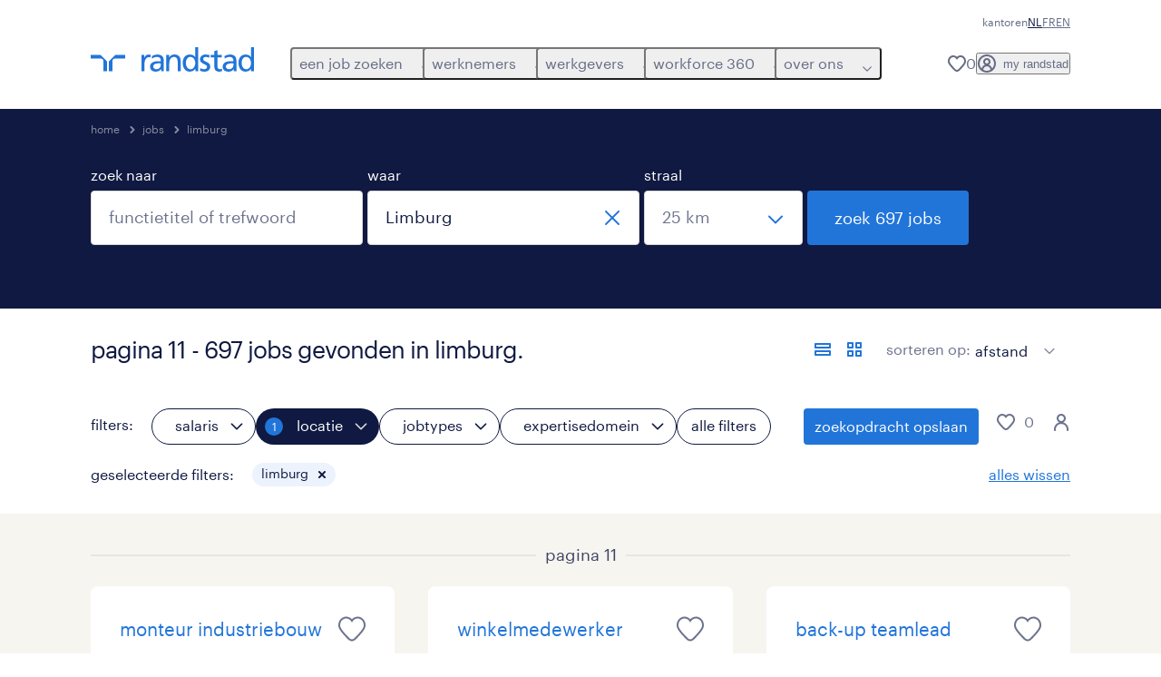

--- FILE ---
content_type: text/html; charset=utf-8
request_url: https://www.randstad.be/werknemers/jobs/re-limburg/page-11/
body_size: 158118
content:
<!DOCTYPE html><html lang="nl"><head><meta charSet="utf-8"/><meta name="viewport" content="width=device-width, initial-scale=1"/><link rel="preload" as="image" href="/jobs-app/src/assets/img/apple-store.png"/><link rel="preload" as="image" href="/jobs-app/src/assets/img/google-play.png"/><link rel="stylesheet" href="/jobs-app/_next/static/css/948d45c932eaf866.css" data-precedence="next"/><link rel="stylesheet" href="/jobs-app/_next/static/css/709421c5a176c03b.css" data-precedence="next"/><link rel="stylesheet" href="/jobs-app/_next/static/css/fb03e93a89d38928.css" data-precedence="next"/><link rel="stylesheet" href="/jobs-app/_next/static/css/1a3df937c7931d2b.css" data-precedence="next"/><link rel="stylesheet" href="/jobs-app/_next/static/css/f34a5ef795fbefa9.css" data-precedence="next"/><link rel="stylesheet" href="/jobs-app/_next/static/css/071da008afae016f.css" data-precedence="next"/><link rel="stylesheet" href="/jobs-app/_next/static/css/80625c47ca4f2b88.css" data-precedence="next"/><link rel="preload" as="script" fetchPriority="low" href="/jobs-app/_next/static/chunks/webpack-5a51a32d65baffce.js"/><script src="/jobs-app/_next/static/chunks/framework-27fcbc0d-43f20ff7a1779128.js" async=""></script><script src="/jobs-app/_next/static/chunks/framework-4a7382ad-0814878068fc0a1f.js" async=""></script><script src="/jobs-app/_next/static/chunks/framework-4c7823de-db9f56a07e6b6ee8.js" async=""></script><script src="/jobs-app/_next/static/chunks/framework-4497f2ad-ccc9ef0dd6f579c8.js" async=""></script><script src="/jobs-app/_next/static/chunks/framework-359a1f64-dd3374f9ac1092b9.js" async=""></script><script src="/jobs-app/_next/static/chunks/framework-861a245a-35b88edc3866e03d.js" async=""></script><script src="/jobs-app/_next/static/chunks/framework-6808aa01-ace5609068394215.js" async=""></script><script src="/jobs-app/_next/static/chunks/framework-351e52ed-3a67a58d29451bba.js" async=""></script><script src="/jobs-app/_next/static/chunks/framework-49a7e832-96427e89e0bb1ec6.js" async=""></script><script src="/jobs-app/_next/static/chunks/framework-ff30e0d3-6b4bbff6a7a16639.js" async=""></script><script src="/jobs-app/_next/static/chunks/framework-cfb98476-9c4691090b01a172.js" async=""></script><script src="/jobs-app/_next/static/chunks/framework-a6f90180-b35833900b667c9c.js" async=""></script><script src="/jobs-app/_next/static/chunks/framework-d91c2bd6-c20e3a9da22be32f.js" async=""></script><script src="/jobs-app/_next/static/chunks/framework-9a66d3c2-0ba1d603627e835a.js" async=""></script><script src="/jobs-app/_next/static/chunks/framework-2898f16f-259a52575f282e9a.js" async=""></script><script src="/jobs-app/_next/static/chunks/framework-36598b9c-62401ffad6abbef5.js" async=""></script><script src="/jobs-app/_next/static/chunks/framework-8cbd2506-c500ead459d03e3d.js" async=""></script><script src="/jobs-app/_next/static/chunks/commons-f3956634-ddfaf9ef6c184f0d.js" async=""></script><script src="/jobs-app/_next/static/chunks/commons-504cf0ea-1abf0db3043ef654.js" async=""></script><script src="/jobs-app/_next/static/chunks/commons-59c646a6-138b3fd0c565671c.js" async=""></script><script src="/jobs-app/_next/static/chunks/commons-1f389510-362177247c864697.js" async=""></script><script src="/jobs-app/_next/static/chunks/commons-f88dba18-4398f2fd0fef8725.js" async=""></script><script src="/jobs-app/_next/static/chunks/commons-37a93c5f-26363d6f72a6b47a.js" async=""></script><script src="/jobs-app/_next/static/chunks/commons-f945abb9-e5a399ec62b36de8.js" async=""></script><script src="/jobs-app/_next/static/chunks/commons-906c0a89-943fa0a850a1a013.js" async=""></script><script src="/jobs-app/_next/static/chunks/commons-496fbd4a-7d1be6be0c7b8e28.js" async=""></script><script src="/jobs-app/_next/static/chunks/main-app-e5244ff3fb1b7c52.js" async=""></script><script src="/jobs-app/_next/static/chunks/styles-11665e6c5d68ff65.js" async=""></script><script src="/jobs-app/_next/static/chunks/app/layout-c89c899604c0694b.js" async=""></script><script src="/jobs-app/_next/static/chunks/ffw-components-282ff2a0-c55e9c6075e83db5.js" async=""></script><script src="/jobs-app/_next/static/chunks/ffw-components-fa3c6941-d1e579ab6795ccbc.js" async=""></script><script src="/jobs-app/_next/static/chunks/ffw-components-af1a11b6-98717398c3f0b858.js" async=""></script><script src="/jobs-app/_next/static/chunks/ffw-components-49d44471-0954efb6869465f6.js" async=""></script><script src="/jobs-app/_next/static/chunks/ffw-orbit-536af774-ff82cfcf49089fcc.js" async=""></script><script src="/jobs-app/_next/static/chunks/ffw-orbit-76e5a6e8-12dbf6a7825ff716.js" async=""></script><script src="/jobs-app/_next/static/chunks/npm.commons.utils-e0f8eb27-39bc122e509a9a8f.js" async=""></script><script src="/jobs-app/_next/static/chunks/npm.commons.utils-15a45227-dd7bc914e24c6d9b.js" async=""></script><script src="/jobs-app/_next/static/chunks/npm.axios-89cc66c636b00c1d.js" async=""></script><script src="/jobs-app/_next/static/chunks/npm.iconv-lite-7cf423450a03e7e6.js" async=""></script><script src="/jobs-app/_next/static/chunks/npm.i18next-67bc23287c364c70.js" async=""></script><script src="/jobs-app/_next/static/chunks/npm.buffer-bde4709a9f36abf2.js" async=""></script><script src="/jobs-app/_next/static/chunks/npm.needle-d1d7644ca879199d.js" async=""></script><script src="/jobs-app/_next/static/chunks/npm.sax-e16ebc7278bd65bf.js" async=""></script><script src="/jobs-app/_next/static/chunks/npm.axios-cache-interceptor-f53f309c442bb49c.js" async=""></script><script src="/jobs-app/_next/static/chunks/npm.assert-264f66a65fa22df2.js" async=""></script><script src="/jobs-app/_next/static/chunks/npm.splunk-logging-22d1eb06ff0d8eb3.js" async=""></script><script src="/jobs-app/_next/static/chunks/npm.gql-query-builder-15e961da7316e964.js" async=""></script><script src="/jobs-app/_next/static/chunks/npm.react-i18next-c2cb10c35534dc31.js" async=""></script><script src="/jobs-app/_next/static/chunks/npm.util-c8dc522383a4f47a.js" async=""></script><script src="/jobs-app/_next/static/chunks/npm.cookies-next-c2230bf05806e0ea.js" async=""></script><script src="/jobs-app/_next/static/chunks/npm.react-aria-520a154c-c1bd21555ee17d0d.js" async=""></script><script src="/jobs-app/_next/static/chunks/npm.react-aria-36496b81-5da6c5b1ad71ad85.js" async=""></script><script src="/jobs-app/_next/static/chunks/npm.rel-68497049d4671cf3.js" async=""></script><script src="/jobs-app/_next/static/chunks/npm.internationalized-b06a3eeae5732388.js" async=""></script><script src="/jobs-app/_next/static/chunks/npm.react-stately-2776bc05769a9e82.js" async=""></script><script src="/jobs-app/_next/static/chunks/npm.rc-component-be216a3a1769c11a.js" async=""></script><script src="/jobs-app/_next/static/chunks/npm.tailwind-merge-75aa1b2a40d67d61.js" async=""></script><script src="/jobs-app/_next/static/chunks/npm.rc-motion-05a40b426136aeb5.js" async=""></script><script src="/jobs-app/_next/static/chunks/app/%5Blocale%5D/layout-c15d8bd220ab357d.js" async=""></script><script src="/jobs-app/_next/static/chunks/npm.libphonenumber-js-e0104883-798854bde1a74453.js" async=""></script><script src="/jobs-app/_next/static/chunks/npm.libphonenumber-js-11f025ec-4e2f172854eb1636.js" async=""></script><script src="/jobs-app/_next/static/chunks/npm.libphonenumber-js-5d38db2d-25acf640b7991176.js" async=""></script><script src="/jobs-app/_next/static/chunks/npm.yup-af702c18b295e6c5.js" async=""></script><script src="/jobs-app/_next/static/chunks/684-1f718c05e7bdf8ab.js" async=""></script><script src="/jobs-app/_next/static/chunks/app/%5Blocale%5D/job-search/%5B%5B...searchParams%5D%5D/page-0f771a03b8d059e3.js" async=""></script><link rel="preload" href="/jobs-app/src/assets/img/icons.svg?v=jobs-app_1768301134621" as="image"/><link rel="preload" href="/jobs-app/src/assets/img/randstad.svg?v=jobs-app_1768301134621" as="image"/><link rel="preload" href="/themes/custom/bluex/dist/assets/font/Graphik-Regular.woff2" as="font" type="font/woff2" crossorigin=""/><title>Pagina 11 - Jobs &amp; vacatures in Limburg | Randstad</title><meta name="description" content="Pagina 11 - Op zoek naar een job in Limburg? Vind de vacature die bij jou past via Randstad. Ontdek alle 697 vacatures in Limburg en solliciteer nu."/><meta name="robots" content="index, follow, max-image-preview:large"/><link rel="canonical" href="https://www.randstad.be/werknemers/jobs/re-limburg/page-11/"/><meta property="og:title" content="Pagina 11 - Jobs &amp; vacatures in Limburg | Randstad"/><meta property="og:description" content="Pagina 11 - Op zoek naar een job in Limburg? Vind de vacature die bij jou past via Randstad. Ontdek alle 697 vacatures in Limburg en solliciteer nu."/><meta property="og:url" content="https://www.randstad.be/werknemers/jobs/re-limburg/page-11/"/><meta property="og:image" content="https://www.randstad.be/jobs-app/src/assets/img/randstad-partner-for-talents.jpg"/><meta name="twitter:card" content="summary_large_image"/><meta name="twitter:title" content="Pagina 11 - Jobs &amp; vacatures in Limburg | Randstad"/><meta name="twitter:description" content="Pagina 11 - Op zoek naar een job in Limburg? Vind de vacature die bij jou past via Randstad. Ontdek alle 697 vacatures in Limburg en solliciteer nu."/><meta name="twitter:image" content="https://www.randstad.be/jobs-app/src/assets/img/randstad-partner-for-talents.jpg"/><link rel="icon" href="/jobs-app/favicon.ico"/><script src="/jobs-app/_next/static/chunks/polyfills-42372ed130431b0a.js" noModule=""></script></head><body><div class="rel_base rel_megamenu rel_relative rel_z-10 rel_bg-default lg:rel_flex lg:rel_items-center" data-rel-theme="light-default"><div class="lg:rel_container lg:rel_mx-auto lg:rel_grid lg:rel_grid-cols-[1fr_min-content] lg:rel_flex-wrap xl:rel_flex max-lg:[&amp;_a]:rel_no-underline" style="overflow:hidden;visibility:hidden"><div class="rel_w-full lg:rel_pb-6 lg:rel_pt-2"><div class="rel_mx-auto rel_hidden rel_gap-x-6 rel_pb-1 rel_pt-2 rel_text-link-xs lg:rel_flex lg:rel_w-full lg:rel_justify-end"><a href="/kantoren/" class="!rel_text-on-bg-default-subtle rel_underline hover:!rel_text-on-bg-default-link-hover active:!rel_text-on-bg-default-link-pressed">kantoren</a><ul class="rel_flex rel_flex-row rel_gap-x-6 rel_text-heading-sm lg:rel_gap-x-2 lg:rel_text-paragraph-xs"><li class="rel_text-on-bg-default-default">NL</li><li class="rel_text-on-bg-default-default"><a href="/fr/candidats/jobs/" hrefLang="FR" class="rel_megamenu__language-link" data-rel-language-link-trigger="">FR</a></li><li class="rel_text-on-bg-default-default"><a href="/en/candidates/jobs/" hrefLang="EN" class="rel_megamenu__language-link" data-rel-language-link-trigger="">EN</a></li></ul></div><div class="rel_box-content rel_flex rel_items-center rel_gap-x-2 rel_py-3 max-lg:rel_pl-6 max-lg:rel_pr-4 lg:rel_grid lg:rel_grid-cols-[auto_minmax(min-content,1fr)_auto] lg:rel_gap-0 lg:rel_border-none lg:rel_pt-4 lg:rel_pb-2"><div class="rel_inline-flex lg:rel_self-start lg:rel_pr-10"><a href="/" class="rel_megamenu__logo-link rel_inline-flex rel_object-left lg:rel_flex-shrink-0 lg:rel_self-start"><svg xmlns="http://www.w3.org/2000/svg" viewBox="0 0 205 30.64"><title>randstad</title><path d="M15.95,30.32H20.5V18.87a2.26,2.26,0,0,0-.67-1.62l-6.75-6.75a2.25,2.25,0,0,0-1.62-.67H0v4.56H12.53a3.42,3.42,0,0,1,3.42,3.42Z" transform="translate(0 -0.18)"></path><path d="M27.28,30.32H22.72V18.87a2.26,2.26,0,0,1,.67-1.62l6.75-6.75a2.25,2.25,0,0,1,1.62-.67H43.22v4.56H30.69a3.42,3.42,0,0,0-3.42,3.42Z" transform="translate(0 -0.18)"></path><path d="M63.8,9.82h3.52V13h.08a6.24,6.24,0,0,1,5.34-3.66,10.69,10.69,0,0,1,2.49.28V13a5.6,5.6,0,0,0-2.09-.36c-3.38,0-5.59,3.22-5.59,8.37v9.33H63.8Z" transform="translate(0 -0.18)"></path><path d="M179.24,22.35c0,3.09-2,5.44-5.7,5.44-1.72,0-3.81-1.18-3.81-3.36,0-3.65,5.06-4,7.1-4,.8,0,1.6.08,2.41.08Zm-11-7.87a9.52,9.52,0,0,1,5.94-2.13c3.77,0,5.05,1.84,5.05,5.38-1.48-.08-2.53-.08-4-.08-3.89,0-9.52,1.6-9.52,6.75,0,4.5,3.1,6.42,7.51,6.42a7.6,7.6,0,0,0,6.34-3.11h.08v2.61H183V17.79c0-5.6-2.36-8.47-8.21-8.47A13.1,13.1,0,0,0,168,11.24Z" transform="translate(0 -0.18)"></path><path d="M88,22.35c0,3.09-2,5.44-5.7,5.44-1.73,0-3.81-1.18-3.81-3.36,0-3.65,5.06-4,7.1-4,.8,0,1.6.08,2.41.08ZM77,14.48A9.52,9.52,0,0,1,83,12.35c3.77,0,5.06,1.84,5.06,5.38-1.48-.08-2.53-.08-4-.08-3.89,0-9.52,1.6-9.52,6.75,0,4.5,3.1,6.42,7.51,6.42a7.6,7.6,0,0,0,6.34-3.11h.08v2.61H91.8V17.79c0-5.6-2.36-8.47-8.21-8.47a13.1,13.1,0,0,0-6.74,1.92Z" transform="translate(0 -0.18)"></path><path d="M94.88,9.82h3.64V13h.08a7.39,7.39,0,0,1,6.73-3.72c5.31,0,7.66,3.28,7.66,8.79V30.32h-3.76V19.69c0-4.79-1-7.13-4.35-7.33-4.31,0-6.24,3.47-6.24,8.48v9.48H94.88Z" transform="translate(0 -0.18)"></path><path d="M137.55,26.33a10.06,10.06,0,0,0,4.7,1.45c1.72,0,3.85-.73,3.85-2.95,0-3.76-8.87-3.43-8.87-9.21,0-4.27,3.18-6.31,7.23-6.31a15.49,15.49,0,0,1,4.7.81l-.32,3.27a11,11,0,0,0-4-1.05c-1.92,0-3.61.81-3.61,2.51,0,4.2,8.87,3,8.87,9.58,0,4.39-3.5,6.39-7.15,6.39a11.84,11.84,0,0,1-5.62-1.12Z" transform="translate(0 -0.18)"></path><path d="M164.48,12.85h-5.43V24.11c0,2.38,1.45,3.67,3.17,3.67a4.65,4.65,0,0,0,2.57-.73v3.2a11.94,11.94,0,0,1-3.21.56c-3.89,0-6.29-1.83-6.29-5.94v-12h-4.62v-3h4.62V5.08l3.76-1.2V9.82h5.43Z" transform="translate(0 -0.18)"></path><path d="M189.56,20c-.08-3.76,1.53-7.64,5.62-7.64s6.06,3.92,6.06,7.76c0,3.43-1.77,7.68-6,7.68C191.17,27.79,189.48,23.22,189.56,20ZM201.4,30.32H205V.18h-3.76V12.6h-.08C200,10.72,198,9.32,194.38,9.32c-5.94,0-8.84,4.85-8.84,10.37s2.61,11.13,8.8,11.13a8.22,8.22,0,0,0,7-3.36h.08Z" transform="translate(0 -0.18)"></path><path d="M119.57,20c-.08-3.76,1.53-7.64,5.62-7.64s6.06,3.92,6.06,7.76c0,3.43-1.77,7.68-6,7.68C121.17,27.79,119.48,23.22,119.57,20Zm11.84,10.33H135V.18h-3.76V12.6h-.08C130,10.72,128,9.32,124.38,9.32c-5.94,0-8.84,4.85-8.84,10.37s2.61,11.13,8.8,11.13a8.22,8.22,0,0,0,7-3.36h.08Z" transform="translate(0 -0.18)"></path></svg></a></div><div class="rel_hidden lg:rel_block"><div class="lg:rel_inline-flex"><nav aria-label="main"><ul class="rel_flex rel_flex-col lg:rel_flex-row lg:rel_gap-2"><li><button aria-haspopup="true" aria-expanded="false" class="rel_megamenu__l1-btn rel_group">een job zoeken<span class="rel_megamenu__btn-icon-wrap"><svg viewBox="0 0 20 20" class="rel_megamenu__btn-icon rel_megamenu__l1-btn-icon" xmlns="http://www.w3.org/2000/svg" aria-hidden="true"><path d="M18,6.5c0,0.3-0.1,0.5-0.3,0.7l-7,7c-0.4,0.4-1,0.4-1.4,0l-7-7c-0.4-0.4-0.4-1,0-1.4c0.4-0.4,1-0.4,1.4,0l6.3,6.3l6.3-6.3c0.4-0.4,1-0.4,1.4,0C17.9,6,18,6.2,18,6.5"></path></svg></span></button><div class="rel_fixed rel_left-0 rel_hidden rel_h-full rel_w-full lg:rel_mt-3"></div><div class="rel_megamenu__menu rel_hidden lg:rel_-mt-6" data-rel-mega-menu="true"><div class="rel_relative rel_w-full lg:rel_container lg:rel_mx-auto"><div class="rel_sticky rel_top-0 rel_h-px rel_border-t rel_border-default max-lg:rel_hidden"></div><div class="lg:rel_flex lg:rel_gap-x-1"><div class="rel_order-2 rel_hidden rel_flex-shrink-0 lg:rel_block"><button type="button" aria-label="close menu" class="rel_megamenu__close-btn"><span class="rel_size-[20px]"><svg viewBox="0 0 20 20" class="rel_fill-icon-on-bg-tertiary-idle" xmlns="http://www.w3.org/2000/svg" aria-hidden="true"><path d="M11.4141,10 L17.7071,3.707 C18.0981,3.316 18.0981,2.684 17.7071,2.293 C17.3161,1.902 16.6841,1.902 16.2931,2.293 L10.0001,8.586 L3.7071,2.293 C3.3161,1.902 2.6841,1.902 2.2931,2.293 C1.9021,2.684 1.9021,3.316 2.2931,3.707 L8.5861,10 L2.2931,16.293 C1.9021,16.684 1.9021,17.316 2.2931,17.707 C2.4881,17.902 2.7441,18 3.0001,18 C3.2561,18 3.5121,17.902 3.7071,17.707 L10.0001,11.414 L16.2931,17.707 C16.4881,17.902 16.7441,18 17.0001,18 C17.2561,18 17.5121,17.902 17.7071,17.707 C18.0981,17.316 18.0981,16.683 17.7071,16.292 L11.4141,10 Z"></path></svg></span></button></div><ul class="rel_megamenu__menu-list"><li class="rel_megamenu__menu-item"><a href="/werknemers/jobs/" class="rel_megamenu__l2-link">alle jobs</a><ul class="rel_flex rel_flex-col rel_megamenu__l3-list"><li><a href="/werknemers/jobs/jt-flexi-job/" class="rel_megamenu__l4-link">flexijob</a></li><li><a href="/werknemers/jobs/jt-student/" class="rel_megamenu__l4-link">studentenjob</a></li><li><a href="/werknemers/jobs/jt-studierelevante-jobs/" class="rel_megamenu__l4-link">studiegerelateerde job</a></li><li><a href="/werknemers/jobs/jt-tijdelijk/" class="rel_megamenu__l4-link">tijdelijke jobs</a></li><li><a href="/werknemers/jobs/jt-tijdelijk-met-uitzicht-op-vast/" class="rel_megamenu__l4-link">tijdelijke jobs optie vast</a></li><li><a href="/werknemers/jobs/jt-vast/" class="rel_megamenu__l4-link">vast contract</a></li></ul></li><li class="rel_megamenu__menu-item"><a href="/my-randstad/register/" class="rel_megamenu__l2-link">profiel aanmaken</a></li><li class="rel_megamenu__menu-item"><a href="/werknemers/jobs/" target="_self" class="rel_megamenu__l2-link">jobs per stad</a><ul class="rel_flex rel_flex-col rel_megamenu__l3-list"><li><a href="/werknemers/jobs/re-oost-vlaanderen/ci-aalst/" class="rel_megamenu__l4-link">Aalst</a></li><li><a href="/werknemers/jobs/re-antwerpen/ci-antwerpen/" class="rel_megamenu__l4-link">Antwerpen</a></li><li><a href="/werknemers/jobs/re-west-vlaanderen/ci-brugge/" class="rel_megamenu__l4-link">Brugge</a></li><li><a href="/werknemers/jobs/re-brussels-hoofdstedelijk-gewest/ci-brussel/" class="rel_megamenu__l4-link">Brussel</a></li><li><a href="/werknemers/jobs/re-limburg/ci-genk/" class="rel_megamenu__l4-link">Genk</a></li><li><a href="/werknemers/jobs/re-oost-vlaanderen/ci-gent/" class="rel_megamenu__l4-link">Gent</a></li><li><a href="/werknemers/jobs/re-limburg/ci-hasselt/" class="rel_megamenu__l4-link">Hasselt</a></li><li><a href="https://www.randstad.be/werknemers/jobs/re-antwerpen/ci-mechelen/" target="_self" class="rel_megamenu__l4-link">Mechelen</a></li></ul></li><li class="rel_megamenu__menu-item"><a href="/werknemers/bedrijven/" class="rel_megamenu__l2-link">populaire bedrijven</a><ul class="rel_flex rel_flex-col rel_megamenu__l3-list"><li><a href="https://www.randstad.be/werknemers/jobs/c-action/" class="rel_megamenu__l4-link">Action</a></li><li><a href="https://www.randstad.be/werknemers/jobs/c-arcelormittal/" class="rel_megamenu__l4-link">Arcelormittal</a></li><li><a href="https://www.randstad.be/werknemers/jobs/c-distrilog/" class="rel_megamenu__l4-link">Distrilog</a></li><li><a href="https://www.randstad.be/werknemers/jobs/c-estee-lauder/" class="rel_megamenu__l4-link">Estee Lauder</a></li><li><a href="https://www.randstad.be/werknemers/jobs/c-h-essers/" class="rel_megamenu__l4-link">H. Essers</a></li><li><a href="https://www.randstad.be/werknemers/jobs/c-johnson-johnson/" class="rel_megamenu__l4-link">Johnson &amp; Johnson</a></li><li><a href="https://www.randstad.be/werknemers/jobs/c-plopsa/" class="rel_megamenu__l4-link">Plopsa</a></li><li><a href="https://www.randstad.be/werknemers/jobs/c-volvo-cars/" class="rel_megamenu__l4-link">Volvo Cars</a></li></ul></li></ul></div></div></div><div class="rel_my-1 rel_border-b rel_border-default lg:rel_hidden"></div></li><li><button aria-haspopup="true" aria-expanded="false" class="rel_megamenu__l1-btn rel_group">werknemers<span class="rel_megamenu__btn-icon-wrap"><svg viewBox="0 0 20 20" class="rel_megamenu__btn-icon rel_megamenu__l1-btn-icon" xmlns="http://www.w3.org/2000/svg" aria-hidden="true"><path d="M18,6.5c0,0.3-0.1,0.5-0.3,0.7l-7,7c-0.4,0.4-1,0.4-1.4,0l-7-7c-0.4-0.4-0.4-1,0-1.4c0.4-0.4,1-0.4,1.4,0l6.3,6.3l6.3-6.3c0.4-0.4,1-0.4,1.4,0C17.9,6,18,6.2,18,6.5"></path></svg></span></button><div class="rel_fixed rel_left-0 rel_hidden rel_h-full rel_w-full lg:rel_mt-3"></div><div class="rel_megamenu__menu rel_hidden lg:rel_-mt-6" data-rel-mega-menu="true"><div class="rel_relative rel_w-full lg:rel_container lg:rel_mx-auto"><div class="rel_sticky rel_top-0 rel_h-px rel_border-t rel_border-default max-lg:rel_hidden"></div><div class="lg:rel_flex lg:rel_gap-x-1"><div class="rel_order-2 rel_hidden rel_flex-shrink-0 lg:rel_block"><button type="button" aria-label="close menu" class="rel_megamenu__close-btn"><span class="rel_size-[20px]"><svg viewBox="0 0 20 20" class="rel_fill-icon-on-bg-tertiary-idle" xmlns="http://www.w3.org/2000/svg" aria-hidden="true"><path d="M11.4141,10 L17.7071,3.707 C18.0981,3.316 18.0981,2.684 17.7071,2.293 C17.3161,1.902 16.6841,1.902 16.2931,2.293 L10.0001,8.586 L3.7071,2.293 C3.3161,1.902 2.6841,1.902 2.2931,2.293 C1.9021,2.684 1.9021,3.316 2.2931,3.707 L8.5861,10 L2.2931,16.293 C1.9021,16.684 1.9021,17.316 2.2931,17.707 C2.4881,17.902 2.7441,18 3.0001,18 C3.2561,18 3.5121,17.902 3.7071,17.707 L10.0001,11.414 L16.2931,17.707 C16.4881,17.902 16.7441,18 17.0001,18 C17.2561,18 17.5121,17.902 17.7071,17.707 C18.0981,17.316 18.0981,16.683 17.7071,16.292 L11.4141,10 Z"></path></svg></span></button></div><ul class="rel_megamenu__menu-list"><li class="rel_megamenu__menu-item"><a href="/carriere/" class="rel_megamenu__l2-link">mijn carrière</a><ul class="rel_flex rel_flex-col rel_megamenu__l3-list"><li><a href="/carriere/beroepen/" class="rel_megamenu__l4-link">beroepen</a></li><li><a href="/carriere/carrieretips/" class="rel_megamenu__l4-link">carrièretips</a></li><li><a href="/werknemers/opleidingen/" class="rel_megamenu__l4-link">opleidingen</a></li><li><a href="/carriere/sollicitatietips/" class="rel_megamenu__l4-link">sollicitatietips</a></li><li><a href="/carriere/terug-aan-het-werk/" class="rel_megamenu__l4-link">terug aan het werk</a></li><li><a href="/carriere/waarom-werken-voor-randstad/" class="rel_megamenu__l4-link">waarom kiezen voor randstad</a></li></ul></li><li class="rel_megamenu__menu-item"><a href="/operational-carriere/" class="rel_megamenu__l2-link">operational</a><ul class="rel_flex rel_flex-col rel_megamenu__l3-list"><li><a href="/werknemers/specialisaties/bouw/" class="rel_megamenu__l4-link">construct</a></li><li><a href="/werknemers/specialisaties/contact-center/" class="rel_megamenu__l4-link">contact center</a></li><li><a href="/werknemers/specialisaties/horeca/" class="rel_megamenu__l4-link">horeca</a></li><li><a href="/operational-carriere/industry/" class="rel_megamenu__l4-link">industry</a></li><li><a href="/werknemers/specialisaties/logistiek/" class="rel_megamenu__l4-link">logistics</a></li><li><a href="/werknemers/specialisaties/verkoop-promo/" class="rel_megamenu__l4-link">retail</a></li><li><a href="/werknemers/specialisaties/hoger-technisch/" class="rel_megamenu__l4-link">technics</a></li><li><a href="/werknemers/specialisaties/transport/" class="rel_megamenu__l4-link">transport</a></li></ul></li><li class="rel_megamenu__menu-item"><a href="/werknemers/professionals/" class="rel_megamenu__l2-link">professional</a><ul class="rel_flex rel_flex-col rel_megamenu__l3-list"><li><a href="/werknemers/professionals/engineering/" class="rel_megamenu__l4-link">engineering</a></li><li><a href="/werknemers/professionals/finance/" class="rel_megamenu__l4-link">finance en accounting</a></li><li><a href="/werknemers/professionals/healthcare/" class="rel_megamenu__l4-link">healthcare</a></li><li><a href="/werknemers/professionals/hr/" class="rel_megamenu__l4-link">HR</a></li><li><a href="/werknemers/professionals/life-sciences/" class="rel_megamenu__l4-link">life sciences</a></li><li><a href="/werknemers/professionals/office-administration-support/" class="rel_megamenu__l4-link">office en admin</a></li><li><a href="/werknemers/professionals/sales-marketing/" class="rel_megamenu__l4-link">sales en marketing</a></li></ul></li><li class="rel_megamenu__menu-item"><a href="https://www.randstaddigital.be/nl/" target="_blank" class="rel_megamenu__l2-link">digital</a></li><li aria-hidden="true" class="rel_megamenu__l2-separator rel_col-span-4 rel_w-screen lg:max-xl:rel_block" role="separator"></li><li class="rel_megamenu__menu-item"><a href="/werknemers/studenten/" class="rel_megamenu__l2-link">studenten</a><ul class="rel_flex rel_flex-col rel_megamenu__l3-list"><li><a href="/werknemers/jobs/jt-student/" class="rel_megamenu__l4-link">alle studentenjobs</a></li><li><a href="/werknemers/studenten/youngtalents/" class="rel_megamenu__l4-link">studierelevante job</a></li></ul></li></ul></div></div></div><div class="rel_my-1 rel_border-b rel_border-default lg:rel_hidden"></div></li><li><button aria-haspopup="true" aria-expanded="false" class="rel_megamenu__l1-btn rel_group">werkgevers<span class="rel_megamenu__btn-icon-wrap"><svg viewBox="0 0 20 20" class="rel_megamenu__btn-icon rel_megamenu__l1-btn-icon" xmlns="http://www.w3.org/2000/svg" aria-hidden="true"><path d="M18,6.5c0,0.3-0.1,0.5-0.3,0.7l-7,7c-0.4,0.4-1,0.4-1.4,0l-7-7c-0.4-0.4-0.4-1,0-1.4c0.4-0.4,1-0.4,1.4,0l6.3,6.3l6.3-6.3c0.4-0.4,1-0.4,1.4,0C17.9,6,18,6.2,18,6.5"></path></svg></span></button><div class="rel_fixed rel_left-0 rel_hidden rel_h-full rel_w-full lg:rel_mt-3"></div><div class="rel_megamenu__menu rel_hidden lg:rel_-mt-6" data-rel-mega-menu="true"><div class="rel_relative rel_w-full lg:rel_container lg:rel_mx-auto"><div class="rel_sticky rel_top-0 rel_h-px rel_border-t rel_border-default max-lg:rel_hidden"></div><div class="lg:rel_flex lg:rel_gap-x-1"><div class="rel_order-2 rel_hidden rel_flex-shrink-0 lg:rel_block"><button type="button" aria-label="close menu" class="rel_megamenu__close-btn"><span class="rel_size-[20px]"><svg viewBox="0 0 20 20" class="rel_fill-icon-on-bg-tertiary-idle" xmlns="http://www.w3.org/2000/svg" aria-hidden="true"><path d="M11.4141,10 L17.7071,3.707 C18.0981,3.316 18.0981,2.684 17.7071,2.293 C17.3161,1.902 16.6841,1.902 16.2931,2.293 L10.0001,8.586 L3.7071,2.293 C3.3161,1.902 2.6841,1.902 2.2931,2.293 C1.9021,2.684 1.9021,3.316 2.2931,3.707 L8.5861,10 L2.2931,16.293 C1.9021,16.684 1.9021,17.316 2.2931,17.707 C2.4881,17.902 2.7441,18 3.0001,18 C3.2561,18 3.5121,17.902 3.7071,17.707 L10.0001,11.414 L16.2931,17.707 C16.4881,17.902 16.7441,18 17.0001,18 C17.2561,18 17.5121,17.902 17.7071,17.707 C18.0981,17.316 18.0981,16.683 17.7071,16.292 L11.4141,10 Z"></path></svg></span></button></div><ul class="rel_megamenu__menu-list"><li class="rel_megamenu__menu-item"><a href="/onze-oplossingen/" class="rel_megamenu__l2-link">onze oplossingen</a><ul class="rel_flex rel_flex-col rel_megamenu__l3-list"><li><a href="/onze-oplossingen/inhouse/" class="rel_megamenu__l4-link">inhouse</a></li><li><a href="https://www.hudsonsolutions.com/be-nl/diensten-tools/rekrutering-selectie/interim-management" target="_blank" class="rel_megamenu__l4-link">interim management</a></li><li><a href="https://www.randstad.be/werkgevers/onze-oplossingen/online-tools/" class="rel_megamenu__l4-link">online tools</a></li><li><a href="https://www.randstad.be/werkgevers/opleidingen/" class="rel_megamenu__l4-link">opleidingen</a></li><li><a href="https://www.randstad.be/werkgevers/specialisaties/overheid/" class="rel_megamenu__l4-link">overheid</a></li><li><a href="/onze-oplossingen/payrolling/" class="rel_megamenu__l4-link">payrolling</a></li><li><a href="/werkgevers/onze-oplossingen/personeel-aanwerven/" class="rel_megamenu__l4-link">personeel aanwerven</a></li><li><a href="https://www.randstad.be/werkgevers/onze-oplossingen/vaste-aanwerving/" class="rel_megamenu__l4-link">vaste aanwerving</a></li></ul></li><li class="rel_megamenu__menu-item"><a href="/operational-diensten/" class="rel_megamenu__l2-link">operational</a><ul class="rel_flex rel_flex-col rel_megamenu__l3-list"><li><a href="/werkgevers/specialisaties/bouw/" class="rel_megamenu__l4-link">construct</a></li><li><a href="/werkgevers/specialisaties/contact-center/" class="rel_megamenu__l4-link">contact center</a></li><li><a href="/werkgevers/specialisaties/horeca/" class="rel_megamenu__l4-link">horeca</a></li><li><a href="/operational-diensten/industry/" class="rel_megamenu__l4-link">industry</a></li><li><a href="/werkgevers/specialisaties/logistiek/" class="rel_megamenu__l4-link">logistics</a></li><li><a href="/werkgevers/specialisaties/verkoop-promo/" class="rel_megamenu__l4-link">retail </a></li><li><a href="/werkgevers/specialisaties/hoger-technisch/" class="rel_megamenu__l4-link">technics</a></li><li><a href="/werkgevers/specialisaties/transport/" class="rel_megamenu__l4-link">transport</a></li></ul></li><li class="rel_megamenu__menu-item"><a href="/werkgevers/onze-oplossingen/professionals/" class="rel_megamenu__l2-link">professional</a><ul class="rel_flex rel_flex-col rel_megamenu__l3-list"><li><a href="/werkgevers/onze-oplossingen/professionals/engineering/" class="rel_megamenu__l4-link">engineering</a></li><li><a href="/werkgevers/onze-oplossingen/professionals/finance/" class="rel_megamenu__l4-link">finance en accounting</a></li><li><a href="/werkgevers/onze-oplossingen/professionals/healthcare/" class="rel_megamenu__l4-link">healthcare</a></li><li><a href="/werkgevers/onze-oplossingen/professionals/hr/" class="rel_megamenu__l4-link">HR</a></li><li><a href="/werkgevers/onze-oplossingen/professionals/life-sciences/" class="rel_megamenu__l4-link">life sciences</a></li><li><a href="/werkgevers/onze-oplossingen/professionals/office-administration-support/" class="rel_megamenu__l4-link">office en admin support</a></li><li><a href="/werkgevers/onze-oplossingen/professionals/sales-marketing/" class="rel_megamenu__l4-link">sales en marketing</a></li></ul></li><li class="rel_megamenu__menu-item"><a href="https://www.randstaddigital.be/nl/" target="_blank" class="rel_megamenu__l2-link">digital</a></li><li aria-hidden="true" class="rel_megamenu__l2-separator rel_col-span-4 rel_w-screen lg:max-xl:rel_block" role="separator"></li><li class="rel_megamenu__menu-item"><a href="/werkgevers/onze-oplossingen/randstad-enterprise/" class="rel_megamenu__l2-link">enterprise</a><ul class="rel_flex rel_flex-col rel_megamenu__l3-list"><li><a href="https://www.randstadenterprise.com/solutions/talent-development/career-coaching/wat-is-coachen/?utm_medium=referral&amp;utm_source=opco" target="_blank" class="rel_megamenu__l4-link">career development</a></li><li><a href="https://www.randstadenterprise.com/solutions/talent-development/employability-du?utm_medium=referral&amp;utm_source=opco" target="_blank" class="rel_megamenu__l4-link">employability</a></li><li><a href="https://www.randstadenterprise.com/solutions/talent-acquisition/msp/wat-is-msp/?utm_medium=referral&amp;utm_source=opco" target="_blank" class="rel_megamenu__l4-link">MSP</a></li><li><a href="https://www.randstadenterprise.com/solutions/talent-transition/outplacement/wat-is-outplacement?utm_medium=referral&amp;utm_source=opco" target="_blank" class="rel_megamenu__l4-link">outplacement</a></li><li><a href="https://www.randstadenterprise.com/solutions/talent-acquisition/rpo/wat-is-rpo/?utm_medium=referral&amp;utm_source=opco" target="_blank" class="rel_megamenu__l4-link">RPO</a></li><li><a href="https://www.randstadenterprise.com/advisory" target="_blank" class="rel_megamenu__l4-link">talent advisory</a></li></ul></li><li class="rel_megamenu__menu-item"><a href="/werkgevers/" class="rel_megamenu__l2-link">aan de slag</a><ul class="rel_flex rel_flex-col rel_megamenu__l3-list"><li><a href="/werkgevers/aanvraag-medewerker/" class="rel_megamenu__l4-link">aanvraag medewerker</a></li><li><a href="/werkgevers/waarom-randstad/" class="rel_megamenu__l4-link">waarom randstad</a></li></ul></li></ul></div></div></div><div class="rel_my-1 rel_border-b rel_border-default lg:rel_hidden"></div></li><li><button aria-haspopup="true" aria-expanded="false" class="rel_megamenu__l1-btn rel_group">workforce 360<span class="rel_megamenu__btn-icon-wrap"><svg viewBox="0 0 20 20" class="rel_megamenu__btn-icon rel_megamenu__l1-btn-icon" xmlns="http://www.w3.org/2000/svg" aria-hidden="true"><path d="M18,6.5c0,0.3-0.1,0.5-0.3,0.7l-7,7c-0.4,0.4-1,0.4-1.4,0l-7-7c-0.4-0.4-0.4-1,0-1.4c0.4-0.4,1-0.4,1.4,0l6.3,6.3l6.3-6.3c0.4-0.4,1-0.4,1.4,0C17.9,6,18,6.2,18,6.5"></path></svg></span></button><div class="rel_fixed rel_left-0 rel_hidden rel_h-full rel_w-full lg:rel_mt-3"></div><div class="rel_megamenu__menu rel_hidden lg:rel_-mt-6" data-rel-mega-menu="true"><div class="rel_relative rel_w-full lg:rel_container lg:rel_mx-auto"><div class="rel_sticky rel_top-0 rel_h-px rel_border-t rel_border-default max-lg:rel_hidden"></div><div class="lg:rel_flex lg:rel_gap-x-1"><div class="rel_order-2 rel_hidden rel_flex-shrink-0 lg:rel_block"><button type="button" aria-label="close menu" class="rel_megamenu__close-btn"><span class="rel_size-[20px]"><svg viewBox="0 0 20 20" class="rel_fill-icon-on-bg-tertiary-idle" xmlns="http://www.w3.org/2000/svg" aria-hidden="true"><path d="M11.4141,10 L17.7071,3.707 C18.0981,3.316 18.0981,2.684 17.7071,2.293 C17.3161,1.902 16.6841,1.902 16.2931,2.293 L10.0001,8.586 L3.7071,2.293 C3.3161,1.902 2.6841,1.902 2.2931,2.293 C1.9021,2.684 1.9021,3.316 2.2931,3.707 L8.5861,10 L2.2931,16.293 C1.9021,16.684 1.9021,17.316 2.2931,17.707 C2.4881,17.902 2.7441,18 3.0001,18 C3.2561,18 3.5121,17.902 3.7071,17.707 L10.0001,11.414 L16.2931,17.707 C16.4881,17.902 16.7441,18 17.0001,18 C17.2561,18 17.5121,17.902 17.7071,17.707 C18.0981,17.316 18.0981,16.683 17.7071,16.292 L11.4141,10 Z"></path></svg></span></button></div><ul class="rel_megamenu__menu-list"><li class="rel_megamenu__menu-item"><a href="/workforce360/" class="rel_megamenu__l2-link">hr trends</a><ul class="rel_flex rel_flex-col rel_megamenu__l3-list"><li><a href="/workforce360/archief/" class="rel_megamenu__l4-link">alle artikels</a></li><li><a href="/workforce360/archief/employer-branding/" class="rel_megamenu__l4-link">employer branding</a></li><li><a href="https://www.randstad.be/workforce360/archief/flexibility-%26-labour-market/" class="rel_megamenu__l4-link">flexilibity &amp; labour market</a></li><li><a href="/workforce360/strategic-talent-management/" class="rel_megamenu__l4-link">talent management</a></li><li><a href="/workforce360/strategic-talent-management/retentie/" class="rel_megamenu__l4-link">retentie</a></li></ul></li><li class="rel_megamenu__menu-item"><a href="/workforce360/employer-brand/" class="rel_megamenu__l2-link">employer brand</a><ul class="rel_flex rel_flex-col rel_megamenu__l3-list"><li><a href="/workforce360/employer-brand/advies/" class="rel_megamenu__l4-link">consultancy</a></li></ul></li><li class="rel_megamenu__menu-item"><a href="/workforce360/studies/" class="rel_megamenu__l2-link">studies</a><ul class="rel_flex rel_flex-col rel_megamenu__l3-list"><li><a href="/workforce360/employer-brand/studie/" class="rel_megamenu__l4-link">employer brand research</a></li><li><a href="/workforce360/studies/inspraak-en-participatie/" class="rel_megamenu__l4-link">inspraak en participatie</a></li><li><a href="/workforce360/studies/studenten-aan-het-werk/" class="rel_megamenu__l4-link">studentenstudie</a></li></ul></li></ul></div></div></div><div class="rel_my-1 rel_border-b rel_border-default lg:rel_hidden"></div></li><li><button aria-haspopup="true" aria-expanded="false" class="rel_megamenu__l1-btn rel_group">over ons<span class="rel_megamenu__btn-icon-wrap"><svg viewBox="0 0 20 20" class="rel_megamenu__btn-icon rel_megamenu__l1-btn-icon" xmlns="http://www.w3.org/2000/svg" aria-hidden="true"><path d="M18,6.5c0,0.3-0.1,0.5-0.3,0.7l-7,7c-0.4,0.4-1,0.4-1.4,0l-7-7c-0.4-0.4-0.4-1,0-1.4c0.4-0.4,1-0.4,1.4,0l6.3,6.3l6.3-6.3c0.4-0.4,1-0.4,1.4,0C17.9,6,18,6.2,18,6.5"></path></svg></span></button><div class="rel_fixed rel_left-0 rel_hidden rel_h-full rel_w-full lg:rel_mt-3"></div><div class="rel_megamenu__menu rel_hidden lg:rel_-mt-6" data-rel-mega-menu="true"><div class="rel_relative rel_w-full lg:rel_container lg:rel_mx-auto"><div class="rel_sticky rel_top-0 rel_h-px rel_border-t rel_border-default max-lg:rel_hidden"></div><div class="lg:rel_flex lg:rel_gap-x-1"><div class="rel_order-2 rel_hidden rel_flex-shrink-0 lg:rel_block"><button type="button" aria-label="close menu" class="rel_megamenu__close-btn"><span class="rel_size-[20px]"><svg viewBox="0 0 20 20" class="rel_fill-icon-on-bg-tertiary-idle" xmlns="http://www.w3.org/2000/svg" aria-hidden="true"><path d="M11.4141,10 L17.7071,3.707 C18.0981,3.316 18.0981,2.684 17.7071,2.293 C17.3161,1.902 16.6841,1.902 16.2931,2.293 L10.0001,8.586 L3.7071,2.293 C3.3161,1.902 2.6841,1.902 2.2931,2.293 C1.9021,2.684 1.9021,3.316 2.2931,3.707 L8.5861,10 L2.2931,16.293 C1.9021,16.684 1.9021,17.316 2.2931,17.707 C2.4881,17.902 2.7441,18 3.0001,18 C3.2561,18 3.5121,17.902 3.7071,17.707 L10.0001,11.414 L16.2931,17.707 C16.4881,17.902 16.7441,18 17.0001,18 C17.2561,18 17.5121,17.902 17.7071,17.707 C18.0981,17.316 18.0981,16.683 17.7071,16.292 L11.4141,10 Z"></path></svg></span></button></div><ul class="rel_megamenu__menu-list"><li class="rel_megamenu__menu-item"><a href="/over-ons/" class="rel_megamenu__l2-link">wie zijn wij</a><ul class="rel_flex rel_flex-col rel_megamenu__l3-list"><li><a href="/over-ons/mvo/" class="rel_megamenu__l4-link">duurzaamheid</a></li><li><a href="/over-ons/persberichten/" class="rel_megamenu__l4-link">nieuws</a></li><li><a href="/over-ons/onze-geschiedenis/" class="rel_megamenu__l4-link">onze geschiedenis</a></li><li><a href="/over-ons/perscontact/" class="rel_megamenu__l4-link">perscontact</a></li><li><a href="/over-ons/visie/" class="rel_megamenu__l4-link">visie</a></li></ul></li><li class="rel_megamenu__menu-item"><a href="/over-ons/werken-bij-randstad/" class="rel_megamenu__l2-link">werken bij randstad</a><ul class="rel_flex rel_flex-col rel_megamenu__l3-list"><li><a href="/werknemers/jobs/internal/" class="rel_megamenu__l4-link">interne jobs</a></li><li><a href="/over-ons/werken-bij-randstad/randstad-als-werkgever/" class="rel_megamenu__l4-link">randstad als werkgever</a></li><li><a href="/over-ons/werken-bij-randstad/stages/" class="rel_megamenu__l4-link">stages</a></li></ul></li><li class="rel_megamenu__menu-item"><a href="/kantoren/" class="rel_megamenu__l2-link">onze kantoren</a></li></ul></div></div></div><div class="rel_my-1 rel_border-b rel_border-default lg:rel_hidden"></div></li></ul></nav></div></div><div class="rel_ml-auto rel_flex rel_items-center rel_gap-1 lg:rel_pl-6"><ul class="rel_inline-flex rel_items-center rel_gap-1 rel_text-paragraph-md lg:rel_gap-x-4 [&amp;_a]:rel_no-underline [&amp;_a]:rel_decoration-inherit"><li class="rel_flex" data-rel-saved-jobs=""><a href="/my-randstad/saved-jobs/" class="rel_group rel_inline-flex rel_items-center rel_whitespace-nowrap rel_p-2 !rel_text-on-bg-tertiary-idle lg:rel_gap-x-1 lg:rel_p-0 lg:!rel_text-on-bg-default-subtle lg:hover:!rel_text-on-bg-default-default max-lg:[&amp;_span:nth-child(2)]:rel_sr-only"><span class="rel_size-[20px]"><svg viewBox="0 0 20 20" class="rel_megamenu__action-icon lg:rel_fill-icon-on-bg-default-subtle lg:group-hover:rel_fill-icon-on-bg-default-default" xmlns="http://www.w3.org/2000/svg" aria-hidden="true"><path d="M9.99646 16.9998C10.5475 17.0168 11.0485 16.6808 11.2965 16.4488C11.6835 16.1338 11.9355 15.8768 12.2045 15.6058L12.4895 15.3208C13.2015 14.6008 13.9215 13.8308 14.6185 13.0428C15.4475 12.1048 16.0585 11.3588 16.5975 10.6228C16.8655 10.2458 17.1785 9.8068 17.4415 9.3228C17.5585 9.1258 17.6625 8.8978 17.7805 8.5928C17.8495 8.4048 17.9025 8.1858 17.9515 7.8818C18.1035 6.8628 17.9005 5.8178 17.3795 4.9548C16.8395 4.0438 15.9755 3.3798 15.0065 3.1258C14.0245 2.8588 12.9005 3.0348 12.0585 3.5848C11.6205 3.8658 11.2475 4.2188 10.9445 4.6378L10.0015 6.0588L9.03146 4.6068C8.74646 4.2138 8.36446 3.8538 7.93846 3.5838C7.08646 3.0318 5.96146 2.8578 4.99146 3.1258C4.01446 3.3858 3.15246 4.0518 2.61846 4.9568C2.09646 5.8268 1.89446 6.8708 2.05046 7.9028C2.09946 8.2008 2.15046 8.4128 2.22646 8.6188C2.33146 8.8908 2.43946 9.1248 2.54446 9.2998C2.82246 9.8078 3.13646 10.2478 3.41346 10.6368C3.94346 11.3598 4.55446 12.1068 5.38446 13.0468C6.10546 13.8588 6.80546 14.6068 7.52046 15.3308L7.77746 15.5868C8.04446 15.8558 8.30846 16.1218 8.64846 16.4038L8.81046 16.5288C8.97246 16.6568 9.08946 16.7488 9.27746 16.8388C9.49746 16.9438 9.73846 17.0368 9.99646 16.9998ZM10.0745 19.0008C10.0365 19.0008 9.99846 18.9998 9.96046 18.9988C9.44946 18.9688 8.90946 18.8778 8.42046 18.6458C8.02446 18.4578 7.77146 18.2568 7.56746 18.0958L7.41746 17.9788C6.96946 17.6108 6.65946 17.2988 6.35946 16.9978L6.10746 16.7458C5.35746 15.9878 4.63446 15.2138 3.88746 14.3738C3.01346 13.3828 2.36746 12.5928 1.79246 11.8088C1.47546 11.3638 1.12546 10.8718 0.806459 10.2898C0.659459 10.0428 0.507459 9.7178 0.355459 9.3248C0.197459 8.8958 0.124459 8.5228 0.0734593 8.2128C-0.150541 6.7088 0.142459 5.1938 0.899459 3.9328C1.69446 2.5868 2.99746 1.5868 4.46946 1.1958C5.98546 0.775802 7.69046 1.0398 9.01746 1.8998C9.37146 2.1248 9.70046 2.3858 10.0005 2.6808C10.2985 2.3878 10.6225 2.1298 10.9725 1.9048C12.2905 1.0438 13.9935 0.776802 15.5215 1.1938C16.9855 1.5768 18.2925 2.5748 19.0955 3.9268C19.8525 5.1828 20.1495 6.6978 19.9285 8.1898C19.8555 8.6308 19.7715 8.9668 19.6535 9.2948C19.4845 9.7298 19.3375 10.0468 19.1805 10.3118C18.8765 10.8698 18.5115 11.3818 18.2185 11.7938C17.6335 12.5918 16.9875 13.3828 16.1165 14.3678C15.3935 15.1848 14.6485 15.9808 13.9015 16.7368L13.6265 17.0128C13.3315 17.3118 13.0255 17.6198 12.6055 17.9578C12.0855 18.4478 11.1165 19.0008 10.0745 19.0008Z"></path></svg></span><span>0</span></a></li><li class="rel_relative rel_flex"><button data-rel-myprofile-trigger="" data-rs-popover-trigger="login-popover" aria-haspopup="dialog" aria-expanded="false" class="rel_group rel_cursor-pointer rel_items-center rel_text-on-bg-default-subtle lg:rel_flex rel_inline-flex rel_p-2 lg:rel_p-0 max-lg:[&amp;_span:nth-child(2)]:rel_sr-only"><span class="rel_inline-flex rel_flex-shrink-0 rel_items-center rel_justify-center rel_text-on-bg-default-subtle rel_text-link-xs"><svg viewBox="0 0 20 20" class="rel_size-[20px] lg:group-hover:rel_fill-icon-on-bg-default-default rel_fill-icon-on-bg-default-subtle" xmlns="http://www.w3.org/2000/svg" aria-hidden="true"><path d="M15.79,15.5044 C15.283,13.6094 13.872,12.0854 12.047,11.4204 C13.212,10.7204 14,9.4584 14,8.0004 C14,5.7914 12.209,4.0004 10,4.0004 C7.791,4.0004 6,5.7914 6,8.0004 C6,9.4584 6.788,10.7204 7.953,11.4204 C6.128,12.0854 4.717,13.6094 4.21,15.5044 C2.845,14.0684 2,12.1324 2,10.0004 C2,5.5884 5.589,2.0004 10,2.0004 C14.411,2.0004 18,5.5884 18,10.0004 C18,12.1324 17.155,14.0684 15.79,15.5044 M10,10.0004 C8.897,10.0004 8,9.1024 8,8.0004 C8,6.8974 8.897,6.0004 10,6.0004 C11.103,6.0004 12,6.8974 12,8.0004 C12,9.1024 11.103,10.0004 10,10.0004 M6.013,16.9254 C6.082,14.7794 7.838,13.0524 10,13.0524 C12.162,13.0524 13.918,14.7794 13.987,16.9254 C12.811,17.6054 11.452,18.0004 10,18.0004 C8.548,18.0004 7.188,17.6054 6.013,16.9254 M10,0.0004 C4.486,0.0004 0,4.4854 0,10.0004 C0,15.5144 4.486,20.0004 10,20.0004 C15.513,20.0004 20,15.5144 20,10.0004 C20,4.4854 15.513,0.0004 10,0.0004"></path></svg></span><span class="rel_ml-2 rel_items-center rel_whitespace-nowrap rel_p-2 group-hover:rel_text-on-bg-default-default group-hover:rel_underline group-active:rel_no-underline lg:rel_inline-flex lg:rel_items-center lg:rel_gap-x-2 lg:rel_p-0">my randstad</span></button></li></ul><button class="rel_ml-auto rel_inline-grid rel_cursor-pointer rel_place-items-center rel_p-2 lg:rel_hidden" aria-label="menu" aria-haspopup="dialog"><span class="rel_size-[20px]"><svg viewBox="0 0 20 20" class="rel_fill-icon-on-bg-tertiary-idle" xmlns="http://www.w3.org/2000/svg" aria-hidden="true"><path d="M18,11 L2,11 C1.447,11 1,10.552 1,10 C1,9.448 1.447,9 2,9 L18,9 C18.553,9 19,9.448 19,10 C19,10.552 18.553,11 18,11 Z M18,5 L2,5 C1.447,5 1,4.552 1,4 C1,3.448 1.447,3 2,3 L18,3 C18.553,3 19,3.448 19,4 C19,4.552 18.553,5 18,5 Z M18,17 L2,17 C1.447,17 1,16.552 1,16 C1,15.448 1.447,15 2,15 L18,15 C18.553,15 19,15.448 19,16 C19,16.552 18.553,17 18,17 Z"></path></svg></span></button></div></div></div></div></div><div role="dialog" class="rel_base rel_fixed rel_top-0 rel_z-10 rel_h-full rel_w-full rel_border-none rel_p-0 lg:rel_hidden rel_hidden" aria-label="navigation" aria-modal="true" data-rel-theme="light-default"><div class="rel_flex rel_h-full rel_flex-col"><div class="rel_relative rel_z-10 rel_box-content rel_flex rel_flex-shrink-0 rel_items-center rel_justify-between rel_gap-x-2 rel_border-b rel_border-default rel_bg-default rel_py-3 rel_pl-6 rel_pr-4"><a href="/" class="rel_megamenu__logo-link" aria-label="shared.components.megamenu.logo.title"><svg xmlns="http://www.w3.org/2000/svg" viewBox="0 0 205 30.64"><title>randstad</title><path d="M15.95,30.32H20.5V18.87a2.26,2.26,0,0,0-.67-1.62l-6.75-6.75a2.25,2.25,0,0,0-1.62-.67H0v4.56H12.53a3.42,3.42,0,0,1,3.42,3.42Z" transform="translate(0 -0.18)"></path><path d="M27.28,30.32H22.72V18.87a2.26,2.26,0,0,1,.67-1.62l6.75-6.75a2.25,2.25,0,0,1,1.62-.67H43.22v4.56H30.69a3.42,3.42,0,0,0-3.42,3.42Z" transform="translate(0 -0.18)"></path><path d="M63.8,9.82h3.52V13h.08a6.24,6.24,0,0,1,5.34-3.66,10.69,10.69,0,0,1,2.49.28V13a5.6,5.6,0,0,0-2.09-.36c-3.38,0-5.59,3.22-5.59,8.37v9.33H63.8Z" transform="translate(0 -0.18)"></path><path d="M179.24,22.35c0,3.09-2,5.44-5.7,5.44-1.72,0-3.81-1.18-3.81-3.36,0-3.65,5.06-4,7.1-4,.8,0,1.6.08,2.41.08Zm-11-7.87a9.52,9.52,0,0,1,5.94-2.13c3.77,0,5.05,1.84,5.05,5.38-1.48-.08-2.53-.08-4-.08-3.89,0-9.52,1.6-9.52,6.75,0,4.5,3.1,6.42,7.51,6.42a7.6,7.6,0,0,0,6.34-3.11h.08v2.61H183V17.79c0-5.6-2.36-8.47-8.21-8.47A13.1,13.1,0,0,0,168,11.24Z" transform="translate(0 -0.18)"></path><path d="M88,22.35c0,3.09-2,5.44-5.7,5.44-1.73,0-3.81-1.18-3.81-3.36,0-3.65,5.06-4,7.1-4,.8,0,1.6.08,2.41.08ZM77,14.48A9.52,9.52,0,0,1,83,12.35c3.77,0,5.06,1.84,5.06,5.38-1.48-.08-2.53-.08-4-.08-3.89,0-9.52,1.6-9.52,6.75,0,4.5,3.1,6.42,7.51,6.42a7.6,7.6,0,0,0,6.34-3.11h.08v2.61H91.8V17.79c0-5.6-2.36-8.47-8.21-8.47a13.1,13.1,0,0,0-6.74,1.92Z" transform="translate(0 -0.18)"></path><path d="M94.88,9.82h3.64V13h.08a7.39,7.39,0,0,1,6.73-3.72c5.31,0,7.66,3.28,7.66,8.79V30.32h-3.76V19.69c0-4.79-1-7.13-4.35-7.33-4.31,0-6.24,3.47-6.24,8.48v9.48H94.88Z" transform="translate(0 -0.18)"></path><path d="M137.55,26.33a10.06,10.06,0,0,0,4.7,1.45c1.72,0,3.85-.73,3.85-2.95,0-3.76-8.87-3.43-8.87-9.21,0-4.27,3.18-6.31,7.23-6.31a15.49,15.49,0,0,1,4.7.81l-.32,3.27a11,11,0,0,0-4-1.05c-1.92,0-3.61.81-3.61,2.51,0,4.2,8.87,3,8.87,9.58,0,4.39-3.5,6.39-7.15,6.39a11.84,11.84,0,0,1-5.62-1.12Z" transform="translate(0 -0.18)"></path><path d="M164.48,12.85h-5.43V24.11c0,2.38,1.45,3.67,3.17,3.67a4.65,4.65,0,0,0,2.57-.73v3.2a11.94,11.94,0,0,1-3.21.56c-3.89,0-6.29-1.83-6.29-5.94v-12h-4.62v-3h4.62V5.08l3.76-1.2V9.82h5.43Z" transform="translate(0 -0.18)"></path><path d="M189.56,20c-.08-3.76,1.53-7.64,5.62-7.64s6.06,3.92,6.06,7.76c0,3.43-1.77,7.68-6,7.68C191.17,27.79,189.48,23.22,189.56,20ZM201.4,30.32H205V.18h-3.76V12.6h-.08C200,10.72,198,9.32,194.38,9.32c-5.94,0-8.84,4.85-8.84,10.37s2.61,11.13,8.8,11.13a8.22,8.22,0,0,0,7-3.36h.08Z" transform="translate(0 -0.18)"></path><path d="M119.57,20c-.08-3.76,1.53-7.64,5.62-7.64s6.06,3.92,6.06,7.76c0,3.43-1.77,7.68-6,7.68C121.17,27.79,119.48,23.22,119.57,20Zm11.84,10.33H135V.18h-3.76V12.6h-.08C130,10.72,128,9.32,124.38,9.32c-5.94,0-8.84,4.85-8.84,10.37s2.61,11.13,8.8,11.13a8.22,8.22,0,0,0,7-3.36h.08Z" transform="translate(0 -0.18)"></path></svg></a><button class="rel_ml-auto rel_inline-grid rel_cursor-pointer rel_place-items-center rel_p-2" aria-label="close"><span class="rel_size-[20px]"><svg viewBox="0 0 20 20" class="rel_fill-icon-on-bg-tertiary-idle" xmlns="http://www.w3.org/2000/svg" aria-hidden="true"><path d="M11.4141,10 L17.7071,3.707 C18.0981,3.316 18.0981,2.684 17.7071,2.293 C17.3161,1.902 16.6841,1.902 16.2931,2.293 L10.0001,8.586 L3.7071,2.293 C3.3161,1.902 2.6841,1.902 2.2931,2.293 C1.9021,2.684 1.9021,3.316 2.2931,3.707 L8.5861,10 L2.2931,16.293 C1.9021,16.684 1.9021,17.316 2.2931,17.707 C2.4881,17.902 2.7441,18 3.0001,18 C3.2561,18 3.5121,17.902 3.7071,17.707 L10.0001,11.414 L16.2931,17.707 C16.4881,17.902 16.7441,18 17.0001,18 C17.2561,18 17.5121,17.902 17.7071,17.707 C18.0981,17.316 18.0981,16.683 17.7071,16.292 L11.4141,10 Z"></path></svg></span></button></div><div class="rel_h-full rel_overflow-y-auto rel_overscroll-y-contain rel_bg-default rel_pb-8"><nav aria-label="main" class="[&amp;_a]:rel_no-underline"><ul class="rel_flex rel_flex-col lg:rel_flex-row lg:rel_gap-2"><li><button aria-haspopup="true" aria-expanded="false" class="rel_megamenu__l1-btn rel_group">een job zoeken<span class="rel_megamenu__btn-icon-wrap"><svg viewBox="0 0 20 20" class="rel_megamenu__btn-icon rel_megamenu__l1-btn-icon" xmlns="http://www.w3.org/2000/svg" aria-hidden="true"><path d="M18,6.5c0,0.3-0.1,0.5-0.3,0.7l-7,7c-0.4,0.4-1,0.4-1.4,0l-7-7c-0.4-0.4-0.4-1,0-1.4c0.4-0.4,1-0.4,1.4,0l6.3,6.3l6.3-6.3c0.4-0.4,1-0.4,1.4,0C17.9,6,18,6.2,18,6.5"></path></svg></span></button><div class="rel_fixed rel_left-0 rel_hidden rel_h-full rel_w-full lg:rel_mt-3"></div><div class="rel_megamenu__menu rel_hidden lg:rel_-mt-6" data-rel-mega-menu="true"><div class="rel_relative rel_w-full lg:rel_container lg:rel_mx-auto"><div class="rel_sticky rel_top-0 rel_h-px rel_border-t rel_border-default max-lg:rel_hidden"></div><div class="lg:rel_flex lg:rel_gap-x-1"><div class="rel_order-2 rel_hidden rel_flex-shrink-0 lg:rel_block"><button type="button" aria-label="close menu" class="rel_megamenu__close-btn"><span class="rel_size-[20px]"><svg viewBox="0 0 20 20" class="rel_fill-icon-on-bg-tertiary-idle" xmlns="http://www.w3.org/2000/svg" aria-hidden="true"><path d="M11.4141,10 L17.7071,3.707 C18.0981,3.316 18.0981,2.684 17.7071,2.293 C17.3161,1.902 16.6841,1.902 16.2931,2.293 L10.0001,8.586 L3.7071,2.293 C3.3161,1.902 2.6841,1.902 2.2931,2.293 C1.9021,2.684 1.9021,3.316 2.2931,3.707 L8.5861,10 L2.2931,16.293 C1.9021,16.684 1.9021,17.316 2.2931,17.707 C2.4881,17.902 2.7441,18 3.0001,18 C3.2561,18 3.5121,17.902 3.7071,17.707 L10.0001,11.414 L16.2931,17.707 C16.4881,17.902 16.7441,18 17.0001,18 C17.2561,18 17.5121,17.902 17.7071,17.707 C18.0981,17.316 18.0981,16.683 17.7071,16.292 L11.4141,10 Z"></path></svg></span></button></div><ul class="rel_megamenu__menu-list"><li class="rel_megamenu__menu-item"><a href="/werknemers/jobs/" class="rel_megamenu__l2-link">alle jobs</a><ul class="rel_flex rel_flex-col rel_megamenu__l3-list"><li><a href="/werknemers/jobs/jt-flexi-job/" class="rel_megamenu__l4-link">flexijob</a></li><li><a href="/werknemers/jobs/jt-student/" class="rel_megamenu__l4-link">studentenjob</a></li><li><a href="/werknemers/jobs/jt-studierelevante-jobs/" class="rel_megamenu__l4-link">studiegerelateerde job</a></li><li><a href="/werknemers/jobs/jt-tijdelijk/" class="rel_megamenu__l4-link">tijdelijke jobs</a></li><li><a href="/werknemers/jobs/jt-tijdelijk-met-uitzicht-op-vast/" class="rel_megamenu__l4-link">tijdelijke jobs optie vast</a></li><li><a href="/werknemers/jobs/jt-vast/" class="rel_megamenu__l4-link">vast contract</a></li></ul></li><li class="rel_megamenu__menu-item"><a href="/my-randstad/register/" class="rel_megamenu__l2-link">profiel aanmaken</a></li><li class="rel_megamenu__menu-item"><a href="/werknemers/jobs/" target="_self" class="rel_megamenu__l2-link">jobs per stad</a><ul class="rel_flex rel_flex-col rel_megamenu__l3-list"><li><a href="/werknemers/jobs/re-oost-vlaanderen/ci-aalst/" class="rel_megamenu__l4-link">Aalst</a></li><li><a href="/werknemers/jobs/re-antwerpen/ci-antwerpen/" class="rel_megamenu__l4-link">Antwerpen</a></li><li><a href="/werknemers/jobs/re-west-vlaanderen/ci-brugge/" class="rel_megamenu__l4-link">Brugge</a></li><li><a href="/werknemers/jobs/re-brussels-hoofdstedelijk-gewest/ci-brussel/" class="rel_megamenu__l4-link">Brussel</a></li><li><a href="/werknemers/jobs/re-limburg/ci-genk/" class="rel_megamenu__l4-link">Genk</a></li><li><a href="/werknemers/jobs/re-oost-vlaanderen/ci-gent/" class="rel_megamenu__l4-link">Gent</a></li><li><a href="/werknemers/jobs/re-limburg/ci-hasselt/" class="rel_megamenu__l4-link">Hasselt</a></li><li><a href="https://www.randstad.be/werknemers/jobs/re-antwerpen/ci-mechelen/" target="_self" class="rel_megamenu__l4-link">Mechelen</a></li></ul></li><li class="rel_megamenu__menu-item"><a href="/werknemers/bedrijven/" class="rel_megamenu__l2-link">populaire bedrijven</a><ul class="rel_flex rel_flex-col rel_megamenu__l3-list"><li><a href="https://www.randstad.be/werknemers/jobs/c-action/" class="rel_megamenu__l4-link">Action</a></li><li><a href="https://www.randstad.be/werknemers/jobs/c-arcelormittal/" class="rel_megamenu__l4-link">Arcelormittal</a></li><li><a href="https://www.randstad.be/werknemers/jobs/c-distrilog/" class="rel_megamenu__l4-link">Distrilog</a></li><li><a href="https://www.randstad.be/werknemers/jobs/c-estee-lauder/" class="rel_megamenu__l4-link">Estee Lauder</a></li><li><a href="https://www.randstad.be/werknemers/jobs/c-h-essers/" class="rel_megamenu__l4-link">H. Essers</a></li><li><a href="https://www.randstad.be/werknemers/jobs/c-johnson-johnson/" class="rel_megamenu__l4-link">Johnson &amp; Johnson</a></li><li><a href="https://www.randstad.be/werknemers/jobs/c-plopsa/" class="rel_megamenu__l4-link">Plopsa</a></li><li><a href="https://www.randstad.be/werknemers/jobs/c-volvo-cars/" class="rel_megamenu__l4-link">Volvo Cars</a></li></ul></li></ul></div></div></div><div class="rel_my-1 rel_border-b rel_border-default lg:rel_hidden"></div></li><li><button aria-haspopup="true" aria-expanded="false" class="rel_megamenu__l1-btn rel_group">werknemers<span class="rel_megamenu__btn-icon-wrap"><svg viewBox="0 0 20 20" class="rel_megamenu__btn-icon rel_megamenu__l1-btn-icon" xmlns="http://www.w3.org/2000/svg" aria-hidden="true"><path d="M18,6.5c0,0.3-0.1,0.5-0.3,0.7l-7,7c-0.4,0.4-1,0.4-1.4,0l-7-7c-0.4-0.4-0.4-1,0-1.4c0.4-0.4,1-0.4,1.4,0l6.3,6.3l6.3-6.3c0.4-0.4,1-0.4,1.4,0C17.9,6,18,6.2,18,6.5"></path></svg></span></button><div class="rel_fixed rel_left-0 rel_hidden rel_h-full rel_w-full lg:rel_mt-3"></div><div class="rel_megamenu__menu rel_hidden lg:rel_-mt-6" data-rel-mega-menu="true"><div class="rel_relative rel_w-full lg:rel_container lg:rel_mx-auto"><div class="rel_sticky rel_top-0 rel_h-px rel_border-t rel_border-default max-lg:rel_hidden"></div><div class="lg:rel_flex lg:rel_gap-x-1"><div class="rel_order-2 rel_hidden rel_flex-shrink-0 lg:rel_block"><button type="button" aria-label="close menu" class="rel_megamenu__close-btn"><span class="rel_size-[20px]"><svg viewBox="0 0 20 20" class="rel_fill-icon-on-bg-tertiary-idle" xmlns="http://www.w3.org/2000/svg" aria-hidden="true"><path d="M11.4141,10 L17.7071,3.707 C18.0981,3.316 18.0981,2.684 17.7071,2.293 C17.3161,1.902 16.6841,1.902 16.2931,2.293 L10.0001,8.586 L3.7071,2.293 C3.3161,1.902 2.6841,1.902 2.2931,2.293 C1.9021,2.684 1.9021,3.316 2.2931,3.707 L8.5861,10 L2.2931,16.293 C1.9021,16.684 1.9021,17.316 2.2931,17.707 C2.4881,17.902 2.7441,18 3.0001,18 C3.2561,18 3.5121,17.902 3.7071,17.707 L10.0001,11.414 L16.2931,17.707 C16.4881,17.902 16.7441,18 17.0001,18 C17.2561,18 17.5121,17.902 17.7071,17.707 C18.0981,17.316 18.0981,16.683 17.7071,16.292 L11.4141,10 Z"></path></svg></span></button></div><ul class="rel_megamenu__menu-list"><li class="rel_megamenu__menu-item"><a href="/carriere/" class="rel_megamenu__l2-link">mijn carrière</a><ul class="rel_flex rel_flex-col rel_megamenu__l3-list"><li><a href="/carriere/beroepen/" class="rel_megamenu__l4-link">beroepen</a></li><li><a href="/carriere/carrieretips/" class="rel_megamenu__l4-link">carrièretips</a></li><li><a href="/werknemers/opleidingen/" class="rel_megamenu__l4-link">opleidingen</a></li><li><a href="/carriere/sollicitatietips/" class="rel_megamenu__l4-link">sollicitatietips</a></li><li><a href="/carriere/terug-aan-het-werk/" class="rel_megamenu__l4-link">terug aan het werk</a></li><li><a href="/carriere/waarom-werken-voor-randstad/" class="rel_megamenu__l4-link">waarom kiezen voor randstad</a></li></ul></li><li class="rel_megamenu__menu-item"><a href="/operational-carriere/" class="rel_megamenu__l2-link">operational</a><ul class="rel_flex rel_flex-col rel_megamenu__l3-list"><li><a href="/werknemers/specialisaties/bouw/" class="rel_megamenu__l4-link">construct</a></li><li><a href="/werknemers/specialisaties/contact-center/" class="rel_megamenu__l4-link">contact center</a></li><li><a href="/werknemers/specialisaties/horeca/" class="rel_megamenu__l4-link">horeca</a></li><li><a href="/operational-carriere/industry/" class="rel_megamenu__l4-link">industry</a></li><li><a href="/werknemers/specialisaties/logistiek/" class="rel_megamenu__l4-link">logistics</a></li><li><a href="/werknemers/specialisaties/verkoop-promo/" class="rel_megamenu__l4-link">retail</a></li><li><a href="/werknemers/specialisaties/hoger-technisch/" class="rel_megamenu__l4-link">technics</a></li><li><a href="/werknemers/specialisaties/transport/" class="rel_megamenu__l4-link">transport</a></li></ul></li><li class="rel_megamenu__menu-item"><a href="/werknemers/professionals/" class="rel_megamenu__l2-link">professional</a><ul class="rel_flex rel_flex-col rel_megamenu__l3-list"><li><a href="/werknemers/professionals/engineering/" class="rel_megamenu__l4-link">engineering</a></li><li><a href="/werknemers/professionals/finance/" class="rel_megamenu__l4-link">finance en accounting</a></li><li><a href="/werknemers/professionals/healthcare/" class="rel_megamenu__l4-link">healthcare</a></li><li><a href="/werknemers/professionals/hr/" class="rel_megamenu__l4-link">HR</a></li><li><a href="/werknemers/professionals/life-sciences/" class="rel_megamenu__l4-link">life sciences</a></li><li><a href="/werknemers/professionals/office-administration-support/" class="rel_megamenu__l4-link">office en admin</a></li><li><a href="/werknemers/professionals/sales-marketing/" class="rel_megamenu__l4-link">sales en marketing</a></li></ul></li><li class="rel_megamenu__menu-item"><a href="https://www.randstaddigital.be/nl/" target="_blank" class="rel_megamenu__l2-link">digital</a></li><li class="rel_megamenu__menu-item"><a href="/werknemers/studenten/" class="rel_megamenu__l2-link">studenten</a><ul class="rel_flex rel_flex-col rel_megamenu__l3-list"><li><a href="/werknemers/jobs/jt-student/" class="rel_megamenu__l4-link">alle studentenjobs</a></li><li><a href="/werknemers/studenten/youngtalents/" class="rel_megamenu__l4-link">studierelevante job</a></li></ul></li></ul></div></div></div><div class="rel_my-1 rel_border-b rel_border-default lg:rel_hidden"></div></li><li><button aria-haspopup="true" aria-expanded="false" class="rel_megamenu__l1-btn rel_group">werkgevers<span class="rel_megamenu__btn-icon-wrap"><svg viewBox="0 0 20 20" class="rel_megamenu__btn-icon rel_megamenu__l1-btn-icon" xmlns="http://www.w3.org/2000/svg" aria-hidden="true"><path d="M18,6.5c0,0.3-0.1,0.5-0.3,0.7l-7,7c-0.4,0.4-1,0.4-1.4,0l-7-7c-0.4-0.4-0.4-1,0-1.4c0.4-0.4,1-0.4,1.4,0l6.3,6.3l6.3-6.3c0.4-0.4,1-0.4,1.4,0C17.9,6,18,6.2,18,6.5"></path></svg></span></button><div class="rel_fixed rel_left-0 rel_hidden rel_h-full rel_w-full lg:rel_mt-3"></div><div class="rel_megamenu__menu rel_hidden lg:rel_-mt-6" data-rel-mega-menu="true"><div class="rel_relative rel_w-full lg:rel_container lg:rel_mx-auto"><div class="rel_sticky rel_top-0 rel_h-px rel_border-t rel_border-default max-lg:rel_hidden"></div><div class="lg:rel_flex lg:rel_gap-x-1"><div class="rel_order-2 rel_hidden rel_flex-shrink-0 lg:rel_block"><button type="button" aria-label="close menu" class="rel_megamenu__close-btn"><span class="rel_size-[20px]"><svg viewBox="0 0 20 20" class="rel_fill-icon-on-bg-tertiary-idle" xmlns="http://www.w3.org/2000/svg" aria-hidden="true"><path d="M11.4141,10 L17.7071,3.707 C18.0981,3.316 18.0981,2.684 17.7071,2.293 C17.3161,1.902 16.6841,1.902 16.2931,2.293 L10.0001,8.586 L3.7071,2.293 C3.3161,1.902 2.6841,1.902 2.2931,2.293 C1.9021,2.684 1.9021,3.316 2.2931,3.707 L8.5861,10 L2.2931,16.293 C1.9021,16.684 1.9021,17.316 2.2931,17.707 C2.4881,17.902 2.7441,18 3.0001,18 C3.2561,18 3.5121,17.902 3.7071,17.707 L10.0001,11.414 L16.2931,17.707 C16.4881,17.902 16.7441,18 17.0001,18 C17.2561,18 17.5121,17.902 17.7071,17.707 C18.0981,17.316 18.0981,16.683 17.7071,16.292 L11.4141,10 Z"></path></svg></span></button></div><ul class="rel_megamenu__menu-list"><li class="rel_megamenu__menu-item"><a href="/onze-oplossingen/" class="rel_megamenu__l2-link">onze oplossingen</a><ul class="rel_flex rel_flex-col rel_megamenu__l3-list"><li><a href="/onze-oplossingen/inhouse/" class="rel_megamenu__l4-link">inhouse</a></li><li><a href="https://www.hudsonsolutions.com/be-nl/diensten-tools/rekrutering-selectie/interim-management" target="_blank" class="rel_megamenu__l4-link">interim management</a></li><li><a href="https://www.randstad.be/werkgevers/onze-oplossingen/online-tools/" class="rel_megamenu__l4-link">online tools</a></li><li><a href="https://www.randstad.be/werkgevers/opleidingen/" class="rel_megamenu__l4-link">opleidingen</a></li><li><a href="https://www.randstad.be/werkgevers/specialisaties/overheid/" class="rel_megamenu__l4-link">overheid</a></li><li><a href="/onze-oplossingen/payrolling/" class="rel_megamenu__l4-link">payrolling</a></li><li><a href="/werkgevers/onze-oplossingen/personeel-aanwerven/" class="rel_megamenu__l4-link">personeel aanwerven</a></li><li><a href="https://www.randstad.be/werkgevers/onze-oplossingen/vaste-aanwerving/" class="rel_megamenu__l4-link">vaste aanwerving</a></li></ul></li><li class="rel_megamenu__menu-item"><a href="/operational-diensten/" class="rel_megamenu__l2-link">operational</a><ul class="rel_flex rel_flex-col rel_megamenu__l3-list"><li><a href="/werkgevers/specialisaties/bouw/" class="rel_megamenu__l4-link">construct</a></li><li><a href="/werkgevers/specialisaties/contact-center/" class="rel_megamenu__l4-link">contact center</a></li><li><a href="/werkgevers/specialisaties/horeca/" class="rel_megamenu__l4-link">horeca</a></li><li><a href="/operational-diensten/industry/" class="rel_megamenu__l4-link">industry</a></li><li><a href="/werkgevers/specialisaties/logistiek/" class="rel_megamenu__l4-link">logistics</a></li><li><a href="/werkgevers/specialisaties/verkoop-promo/" class="rel_megamenu__l4-link">retail </a></li><li><a href="/werkgevers/specialisaties/hoger-technisch/" class="rel_megamenu__l4-link">technics</a></li><li><a href="/werkgevers/specialisaties/transport/" class="rel_megamenu__l4-link">transport</a></li></ul></li><li class="rel_megamenu__menu-item"><a href="/werkgevers/onze-oplossingen/professionals/" class="rel_megamenu__l2-link">professional</a><ul class="rel_flex rel_flex-col rel_megamenu__l3-list"><li><a href="/werkgevers/onze-oplossingen/professionals/engineering/" class="rel_megamenu__l4-link">engineering</a></li><li><a href="/werkgevers/onze-oplossingen/professionals/finance/" class="rel_megamenu__l4-link">finance en accounting</a></li><li><a href="/werkgevers/onze-oplossingen/professionals/healthcare/" class="rel_megamenu__l4-link">healthcare</a></li><li><a href="/werkgevers/onze-oplossingen/professionals/hr/" class="rel_megamenu__l4-link">HR</a></li><li><a href="/werkgevers/onze-oplossingen/professionals/life-sciences/" class="rel_megamenu__l4-link">life sciences</a></li><li><a href="/werkgevers/onze-oplossingen/professionals/office-administration-support/" class="rel_megamenu__l4-link">office en admin support</a></li><li><a href="/werkgevers/onze-oplossingen/professionals/sales-marketing/" class="rel_megamenu__l4-link">sales en marketing</a></li></ul></li><li class="rel_megamenu__menu-item"><a href="https://www.randstaddigital.be/nl/" target="_blank" class="rel_megamenu__l2-link">digital</a></li><li class="rel_megamenu__menu-item"><a href="/werkgevers/onze-oplossingen/randstad-enterprise/" class="rel_megamenu__l2-link">enterprise</a><ul class="rel_flex rel_flex-col rel_megamenu__l3-list"><li><a href="https://www.randstadenterprise.com/solutions/talent-development/career-coaching/wat-is-coachen/?utm_medium=referral&amp;utm_source=opco" target="_blank" class="rel_megamenu__l4-link">career development</a></li><li><a href="https://www.randstadenterprise.com/solutions/talent-development/employability-du?utm_medium=referral&amp;utm_source=opco" target="_blank" class="rel_megamenu__l4-link">employability</a></li><li><a href="https://www.randstadenterprise.com/solutions/talent-acquisition/msp/wat-is-msp/?utm_medium=referral&amp;utm_source=opco" target="_blank" class="rel_megamenu__l4-link">MSP</a></li><li><a href="https://www.randstadenterprise.com/solutions/talent-transition/outplacement/wat-is-outplacement?utm_medium=referral&amp;utm_source=opco" target="_blank" class="rel_megamenu__l4-link">outplacement</a></li><li><a href="https://www.randstadenterprise.com/solutions/talent-acquisition/rpo/wat-is-rpo/?utm_medium=referral&amp;utm_source=opco" target="_blank" class="rel_megamenu__l4-link">RPO</a></li><li><a href="https://www.randstadenterprise.com/advisory" target="_blank" class="rel_megamenu__l4-link">talent advisory</a></li></ul></li><li class="rel_megamenu__menu-item"><a href="/werkgevers/" class="rel_megamenu__l2-link">aan de slag</a><ul class="rel_flex rel_flex-col rel_megamenu__l3-list"><li><a href="/werkgevers/aanvraag-medewerker/" class="rel_megamenu__l4-link">aanvraag medewerker</a></li><li><a href="/werkgevers/waarom-randstad/" class="rel_megamenu__l4-link">waarom randstad</a></li></ul></li></ul></div></div></div><div class="rel_my-1 rel_border-b rel_border-default lg:rel_hidden"></div></li><li><button aria-haspopup="true" aria-expanded="false" class="rel_megamenu__l1-btn rel_group">workforce 360<span class="rel_megamenu__btn-icon-wrap"><svg viewBox="0 0 20 20" class="rel_megamenu__btn-icon rel_megamenu__l1-btn-icon" xmlns="http://www.w3.org/2000/svg" aria-hidden="true"><path d="M18,6.5c0,0.3-0.1,0.5-0.3,0.7l-7,7c-0.4,0.4-1,0.4-1.4,0l-7-7c-0.4-0.4-0.4-1,0-1.4c0.4-0.4,1-0.4,1.4,0l6.3,6.3l6.3-6.3c0.4-0.4,1-0.4,1.4,0C17.9,6,18,6.2,18,6.5"></path></svg></span></button><div class="rel_fixed rel_left-0 rel_hidden rel_h-full rel_w-full lg:rel_mt-3"></div><div class="rel_megamenu__menu rel_hidden lg:rel_-mt-6" data-rel-mega-menu="true"><div class="rel_relative rel_w-full lg:rel_container lg:rel_mx-auto"><div class="rel_sticky rel_top-0 rel_h-px rel_border-t rel_border-default max-lg:rel_hidden"></div><div class="lg:rel_flex lg:rel_gap-x-1"><div class="rel_order-2 rel_hidden rel_flex-shrink-0 lg:rel_block"><button type="button" aria-label="close menu" class="rel_megamenu__close-btn"><span class="rel_size-[20px]"><svg viewBox="0 0 20 20" class="rel_fill-icon-on-bg-tertiary-idle" xmlns="http://www.w3.org/2000/svg" aria-hidden="true"><path d="M11.4141,10 L17.7071,3.707 C18.0981,3.316 18.0981,2.684 17.7071,2.293 C17.3161,1.902 16.6841,1.902 16.2931,2.293 L10.0001,8.586 L3.7071,2.293 C3.3161,1.902 2.6841,1.902 2.2931,2.293 C1.9021,2.684 1.9021,3.316 2.2931,3.707 L8.5861,10 L2.2931,16.293 C1.9021,16.684 1.9021,17.316 2.2931,17.707 C2.4881,17.902 2.7441,18 3.0001,18 C3.2561,18 3.5121,17.902 3.7071,17.707 L10.0001,11.414 L16.2931,17.707 C16.4881,17.902 16.7441,18 17.0001,18 C17.2561,18 17.5121,17.902 17.7071,17.707 C18.0981,17.316 18.0981,16.683 17.7071,16.292 L11.4141,10 Z"></path></svg></span></button></div><ul class="rel_megamenu__menu-list"><li class="rel_megamenu__menu-item"><a href="/workforce360/" class="rel_megamenu__l2-link">hr trends</a><ul class="rel_flex rel_flex-col rel_megamenu__l3-list"><li><a href="/workforce360/archief/" class="rel_megamenu__l4-link">alle artikels</a></li><li><a href="/workforce360/archief/employer-branding/" class="rel_megamenu__l4-link">employer branding</a></li><li><a href="https://www.randstad.be/workforce360/archief/flexibility-%26-labour-market/" class="rel_megamenu__l4-link">flexilibity &amp; labour market</a></li><li><a href="/workforce360/strategic-talent-management/" class="rel_megamenu__l4-link">talent management</a></li><li><a href="/workforce360/strategic-talent-management/retentie/" class="rel_megamenu__l4-link">retentie</a></li></ul></li><li class="rel_megamenu__menu-item"><a href="/workforce360/employer-brand/" class="rel_megamenu__l2-link">employer brand</a><ul class="rel_flex rel_flex-col rel_megamenu__l3-list"><li><a href="/workforce360/employer-brand/advies/" class="rel_megamenu__l4-link">consultancy</a></li></ul></li><li class="rel_megamenu__menu-item"><a href="/workforce360/studies/" class="rel_megamenu__l2-link">studies</a><ul class="rel_flex rel_flex-col rel_megamenu__l3-list"><li><a href="/workforce360/employer-brand/studie/" class="rel_megamenu__l4-link">employer brand research</a></li><li><a href="/workforce360/studies/inspraak-en-participatie/" class="rel_megamenu__l4-link">inspraak en participatie</a></li><li><a href="/workforce360/studies/studenten-aan-het-werk/" class="rel_megamenu__l4-link">studentenstudie</a></li></ul></li></ul></div></div></div><div class="rel_my-1 rel_border-b rel_border-default lg:rel_hidden"></div></li><li><button aria-haspopup="true" aria-expanded="false" class="rel_megamenu__l1-btn rel_group">over ons<span class="rel_megamenu__btn-icon-wrap"><svg viewBox="0 0 20 20" class="rel_megamenu__btn-icon rel_megamenu__l1-btn-icon" xmlns="http://www.w3.org/2000/svg" aria-hidden="true"><path d="M18,6.5c0,0.3-0.1,0.5-0.3,0.7l-7,7c-0.4,0.4-1,0.4-1.4,0l-7-7c-0.4-0.4-0.4-1,0-1.4c0.4-0.4,1-0.4,1.4,0l6.3,6.3l6.3-6.3c0.4-0.4,1-0.4,1.4,0C17.9,6,18,6.2,18,6.5"></path></svg></span></button><div class="rel_fixed rel_left-0 rel_hidden rel_h-full rel_w-full lg:rel_mt-3"></div><div class="rel_megamenu__menu rel_hidden lg:rel_-mt-6" data-rel-mega-menu="true"><div class="rel_relative rel_w-full lg:rel_container lg:rel_mx-auto"><div class="rel_sticky rel_top-0 rel_h-px rel_border-t rel_border-default max-lg:rel_hidden"></div><div class="lg:rel_flex lg:rel_gap-x-1"><div class="rel_order-2 rel_hidden rel_flex-shrink-0 lg:rel_block"><button type="button" aria-label="close menu" class="rel_megamenu__close-btn"><span class="rel_size-[20px]"><svg viewBox="0 0 20 20" class="rel_fill-icon-on-bg-tertiary-idle" xmlns="http://www.w3.org/2000/svg" aria-hidden="true"><path d="M11.4141,10 L17.7071,3.707 C18.0981,3.316 18.0981,2.684 17.7071,2.293 C17.3161,1.902 16.6841,1.902 16.2931,2.293 L10.0001,8.586 L3.7071,2.293 C3.3161,1.902 2.6841,1.902 2.2931,2.293 C1.9021,2.684 1.9021,3.316 2.2931,3.707 L8.5861,10 L2.2931,16.293 C1.9021,16.684 1.9021,17.316 2.2931,17.707 C2.4881,17.902 2.7441,18 3.0001,18 C3.2561,18 3.5121,17.902 3.7071,17.707 L10.0001,11.414 L16.2931,17.707 C16.4881,17.902 16.7441,18 17.0001,18 C17.2561,18 17.5121,17.902 17.7071,17.707 C18.0981,17.316 18.0981,16.683 17.7071,16.292 L11.4141,10 Z"></path></svg></span></button></div><ul class="rel_megamenu__menu-list"><li class="rel_megamenu__menu-item"><a href="/over-ons/" class="rel_megamenu__l2-link">wie zijn wij</a><ul class="rel_flex rel_flex-col rel_megamenu__l3-list"><li><a href="/over-ons/mvo/" class="rel_megamenu__l4-link">duurzaamheid</a></li><li><a href="/over-ons/persberichten/" class="rel_megamenu__l4-link">nieuws</a></li><li><a href="/over-ons/onze-geschiedenis/" class="rel_megamenu__l4-link">onze geschiedenis</a></li><li><a href="/over-ons/perscontact/" class="rel_megamenu__l4-link">perscontact</a></li><li><a href="/over-ons/visie/" class="rel_megamenu__l4-link">visie</a></li></ul></li><li class="rel_megamenu__menu-item"><a href="/over-ons/werken-bij-randstad/" class="rel_megamenu__l2-link">werken bij randstad</a><ul class="rel_flex rel_flex-col rel_megamenu__l3-list"><li><a href="/werknemers/jobs/internal/" class="rel_megamenu__l4-link">interne jobs</a></li><li><a href="/over-ons/werken-bij-randstad/randstad-als-werkgever/" class="rel_megamenu__l4-link">randstad als werkgever</a></li><li><a href="/over-ons/werken-bij-randstad/stages/" class="rel_megamenu__l4-link">stages</a></li></ul></li><li class="rel_megamenu__menu-item"><a href="/kantoren/" class="rel_megamenu__l2-link">onze kantoren</a></li></ul></div></div></div><div class="rel_my-1 rel_border-b rel_border-default lg:rel_hidden"></div></li></ul></nav><div><a href="/kantoren/" class="rel_block rel_border-b rel_border-solid rel_border-default rel_px-6 rel_py-2 !rel_text-on-bg-default-subtle rel_no-underline rel_text-heading-sm hover:rel_no-underline">kantoren</a><div class="rel_px-6 rel_py-2 rel_text-heading-sm"><ul class="rel_flex rel_flex-row rel_gap-x-6 rel_text-heading-sm lg:rel_gap-x-2 lg:rel_text-paragraph-xs"><li class="rel_text-on-bg-default-default">NL</li><li class="rel_text-on-bg-default-default"><a href="/fr/candidats/jobs/" hrefLang="FR" class="rel_megamenu__language-link" data-rel-language-link-trigger="">FR</a></li><li class="rel_text-on-bg-default-default"><a href="/en/candidates/jobs/" hrefLang="EN" class="rel_megamenu__language-link" data-rel-language-link-trigger="">EN</a></li></ul></div></div></div></div></div><div class="rel_relative lg:rel_container lg:rel_mx-auto" id="navigationPopup"><!--$!--><template data-dgst="BAILOUT_TO_CLIENT_SIDE_RENDERING"></template><!--/$--></div><!--$?--><template id="B:0"></template><div class="block__wrapper wrapper px-none"><div class="block__content block__content--xs block__content--align-right ml-none"><ul class="list-items"><svg aria-labelledby="loader-2-aria" role="img" viewBox="0 0 400 110"><title id="loader-2-aria">Loading...</title><rect role="presentation" x="0" y="0" width="100%" height="100%" clip-path="url(#loader-2-diff)" style="fill:url(#loader-2-animated-diff)"></rect><defs><clipPath id="loader-2-diff"><rect x="0" y="0" rx="3" ry="3" width="250" height="10"></rect><rect x="20" y="20" rx="3" ry="3" width="220" height="10"></rect><rect x="20" y="40" rx="3" ry="3" width="170" height="10"></rect><rect x="0" y="60" rx="3" ry="3" width="250" height="10"></rect><rect x="20" y="80" rx="3" ry="3" width="200" height="10"></rect><rect x="20" y="100" rx="3" ry="3" width="80" height="10"></rect></clipPath><linearGradient id="loader-2-animated-diff"><stop offset="0%" stop-color="#f5f6f7" stop-opacity="1"><animate attributeName="offset" values="-2; -2; 1" keyTimes="0; 0.25; 1" dur="1.2s" repeatCount="indefinite"></animate></stop><stop offset="50%" stop-color="#eee" stop-opacity="1"><animate attributeName="offset" values="-1; -1; 2" keyTimes="0; 0.25; 1" dur="1.2s" repeatCount="indefinite"></animate></stop><stop offset="100%" stop-color="#f5f6f7" stop-opacity="1"><animate attributeName="offset" values="0; 0; 3" keyTimes="0; 0.25; 1" dur="1.2s" repeatCount="indefinite"></animate></stop></linearGradient></defs></svg><svg aria-labelledby="loader-3-aria" role="img" viewBox="0 0 400 110"><title id="loader-3-aria">Loading...</title><rect role="presentation" x="0" y="0" width="100%" height="100%" clip-path="url(#loader-3-diff)" style="fill:url(#loader-3-animated-diff)"></rect><defs><clipPath id="loader-3-diff"><rect x="0" y="0" rx="3" ry="3" width="250" height="10"></rect><rect x="20" y="20" rx="3" ry="3" width="220" height="10"></rect><rect x="20" y="40" rx="3" ry="3" width="170" height="10"></rect><rect x="0" y="60" rx="3" ry="3" width="250" height="10"></rect><rect x="20" y="80" rx="3" ry="3" width="200" height="10"></rect><rect x="20" y="100" rx="3" ry="3" width="80" height="10"></rect></clipPath><linearGradient id="loader-3-animated-diff"><stop offset="0%" stop-color="#f5f6f7" stop-opacity="1"><animate attributeName="offset" values="-2; -2; 1" keyTimes="0; 0.25; 1" dur="1.2s" repeatCount="indefinite"></animate></stop><stop offset="50%" stop-color="#eee" stop-opacity="1"><animate attributeName="offset" values="-1; -1; 2" keyTimes="0; 0.25; 1" dur="1.2s" repeatCount="indefinite"></animate></stop><stop offset="100%" stop-color="#f5f6f7" stop-opacity="1"><animate attributeName="offset" values="0; 0; 3" keyTimes="0; 0.25; 1" dur="1.2s" repeatCount="indefinite"></animate></stop></linearGradient></defs></svg></ul></div></div><!--/$--><footer class="footer bg-variant-brand-secondary content-lazy"><div class="footer__wrapper wrapper"><div data-testid="footer-column-nav" class="footer__grid divider"><div class="footer__column"><ul class="extensive-link-list"><li class="extensive-link-list__item divider"><span class="extensive-link-list__list-title hidden--until-l">jobs per sector</span><div class="collapsible__trigger hidden--from-l" data-rs-collapsible="" data-rs-toggable="" role="button" aria-expanded="false" tabindex="0"><span class="extensive-link-list__list-title">jobs per sector<span class="hidden--from-l icon toggle-arrow"><svg><use xlink:href="/jobs-app/src/assets/img/icons.svg#chevron-down"></use></svg></span></span></div><div class="collapsible__content" data-rs-collapsible-content="true"><ul><li><a href="/werknemers/jobs/s-office-management/">administratieve jobs</a></li><li><a href="/werknemers/jobs/s-ruwbouw/">bouw jobs</a></li><li><a href="/werknemers/jobs/s-customer-service/">contact center jobs</a></li><li><a href="/werknemers/jobs/s-finance/">finance jobs</a></li><li><a href="/werknemers/jobs/s-horeca/">horeca jobs</a></li><li><a href="/werknemers/jobs/s-zorg/">medische jobs</a></li><li><a href="/werknemers/jobs/s-productie/">productie jobs</a></li><li><a href="/werknemers/jobs/s-elektronica-techniek/">techniek jobs</a></li><li><a href="/werknemers/jobs/s-transport/">transport jobs</a></li><li><a href="/werknemers/jobs/s-aankoop-verkoop/">verkoop jobs</a></li></ul></div></li><li class="extensive-link-list__item divider"><span class="extensive-link-list__list-title hidden--until-l">jobs per contracttype</span><div class="collapsible__trigger hidden--from-l" data-rs-collapsible="" data-rs-toggable="" role="button" aria-expanded="false" tabindex="0"><span class="extensive-link-list__list-title">jobs per contracttype<span class="hidden--from-l icon toggle-arrow"><svg><use xlink:href="/jobs-app/src/assets/img/icons.svg#chevron-down"></use></svg></span></span></div><div class="collapsible__content" data-rs-collapsible-content="true"><ul><li><a href="/werknemers/jobs/jt-tijdelijk/">tijdelijke jobs</a></li><li><a href="https://www.randstad.be/werknemers/jobs/jt-tijdelijk-met-uitzicht-op-vast/">tijdelijke jobs met uitzicht op vast</a></li><li><a href="/werknemers/jobs/jt-student/">studentenjobs</a></li><li><a href="/werknemers/jobs/jt-vast/">vast werk</a></li><li><a href="https://www.randstad.be/werknemers/jobs/jt-flexi-job/">flexijob</a></li></ul></div></li></ul></div><div class="footer__column"><ul class="extensive-link-list"><li class="extensive-link-list__item divider"><span class="extensive-link-list__list-title hidden--until-l">voor talenten</span><div class="collapsible__trigger hidden--from-l" data-rs-collapsible="" data-rs-toggable="" role="button" aria-expanded="false" tabindex="0"><span class="extensive-link-list__list-title">voor talenten<span class="hidden--from-l icon toggle-arrow"><svg><use xlink:href="/jobs-app/src/assets/img/icons.svg#chevron-down"></use></svg></span></span></div><div class="collapsible__content" data-rs-collapsible-content="true"><ul><li><a href="/carriere/beroepen/">beroepen</a></li><li><a href="/carriere/bemiddelingsvoucher/">bemiddelingsvouchers</a></li><li><a href="/carriere/carrieretips/">carrièretips</a></li><li><a href="/carriere/sollicitatietips/">sollicitatietips</a></li></ul></div></li><li class="extensive-link-list__item divider"><span class="extensive-link-list__list-title hidden--until-l">my Randstad</span><div class="collapsible__trigger hidden--from-l" data-rs-collapsible="" data-rs-toggable="" role="button" aria-expanded="false" tabindex="0"><span class="extensive-link-list__list-title">my Randstad<span class="hidden--from-l icon toggle-arrow"><svg><use xlink:href="/jobs-app/src/assets/img/icons.svg#chevron-down"></use></svg></span></span></div><div class="collapsible__content" data-rs-collapsible-content="true"><ul><li><a href="/my-randstad/login/">inloggen</a></li><li><a href="/my-randstad/register/">inschrijven</a></li></ul></div></li></ul></div><div class="footer__column"><ul class="extensive-link-list"><li class="extensive-link-list__item divider"><span class="extensive-link-list__list-title hidden--until-l">onze oplossingen</span><div class="collapsible__trigger hidden--from-l" data-rs-collapsible="" data-rs-toggable="" role="button" aria-expanded="false" tabindex="0"><span class="extensive-link-list__list-title">onze oplossingen<span class="hidden--from-l icon toggle-arrow"><svg><use xlink:href="/jobs-app/src/assets/img/icons.svg#chevron-down"></use></svg></span></span></div><div class="collapsible__content" data-rs-collapsible-content="true"><ul><li><a href="/werkgevers/onze-oplossingen/professionals/">projectsourcing</a></li><li><a href="/werkgevers/onze-oplossingen/inhouse/">inhouse</a></li><li><a href="/werkgevers/specialisaties/overheid/">overheid</a></li><li><a href="/werkgevers/onze-oplossingen/payrolling/">payrolling</a></li><li><a href="/werkgevers/onze-oplossingen/personeel-aanwerven/">personeel aanwerven</a></li><li><a href="/werkgevers/onze-oplossingen/vaste-aanwerving/">vaste aanwerving</a></li></ul></div></li><li class="extensive-link-list__item divider"><span class="extensive-link-list__list-title hidden--until-l">voor werkgevers</span><div class="collapsible__trigger hidden--from-l" data-rs-collapsible="" data-rs-toggable="" role="button" aria-expanded="false" tabindex="0"><span class="extensive-link-list__list-title">voor werkgevers<span class="hidden--from-l icon toggle-arrow"><svg><use xlink:href="/jobs-app/src/assets/img/icons.svg#chevron-down"></use></svg></span></span></div><div class="collapsible__content" data-rs-collapsible-content="true"><ul><li><a href="/werkgevers/aanvraag-medewerker/">vind een medewerker</a></li><li><a href="/werkgevers/waarom-randstad/">waarom randstad</a></li></ul></div></li></ul></div><div class="footer__column"><ul class="extensive-link-list"><li class="extensive-link-list__item divider"><span class="extensive-link-list__list-title hidden--until-l">contacteer ons</span><div class="collapsible__trigger hidden--from-l" data-rs-collapsible="" data-rs-toggable="" role="button" aria-expanded="false" tabindex="0"><span class="extensive-link-list__list-title">contacteer ons<span class="hidden--from-l icon toggle-arrow"><svg><use xlink:href="/jobs-app/src/assets/img/icons.svg#chevron-down"></use></svg></span></span></div><div class="collapsible__content" data-rs-collapsible-content="true"><ul><li><a href="/kantoren/">vind een kantoor</a></li><li><a href="/ik-heb-een-vraag/">ik heb een vraag</a></li><li><a href="/klacht/">ik heb een klacht</a></li><li><a href="/veiligheidsprobleem-melden/">veiligheidsprobleem</a></li><li><a href="/over-ons/werken-bij-randstad/">werken bij randstad</a></li></ul></div></li></ul></div></div><div class="footer__grid"><ul class="social__list"><li class="social__item"><a href="https://www.linkedin.com/company/randstadbelgium" title="linkedin" target="_blank" rel="noopener noreferrer" aria-label="linkedin"><span class="icon icon--l icon--inline"><svg><title>linkedin</title><use xlink:href="/jobs-app/src/assets/img/icons.svg#linkedin-filled-30"></use></svg></span></a></li><li class="social__item"><a href="https://twitter.com/randstadbelg" title="twitter" target="_blank" rel="noopener noreferrer" aria-label="twitter"><span class="icon icon--l icon--inline"><svg><title>twitter</title><use xlink:href="/jobs-app/src/assets/img/icons.svg#x"></use></svg></span></a></li><li class="social__item"><a href="https://www.facebook.com/randstad.be" title="facebook" target="_blank" rel="noopener noreferrer" aria-label="facebook"><span class="icon icon--l icon--inline"><svg><title>facebook</title><use xlink:href="/jobs-app/src/assets/img/icons.svg#facebook-filled-30"></use></svg></span></a></li><li class="social__item"><a href="https://www.instagram.com/randstadbe/" title="instagram" target="_blank" rel="noopener noreferrer" aria-label="instagram"><span class="icon icon--l icon--inline"><svg><title>instagram</title><use xlink:href="/jobs-app/src/assets/img/icons.svg#instagram-filled-30"></use></svg></span></a></li><li class="social__item"><a href="https://www.tiktok.com/@randstadbe" title="tiktok" target="_blank" rel="noopener noreferrer" aria-label="tiktok"><span class="icon icon--l icon--inline"><svg><title>tiktok</title><use xlink:href="/jobs-app/src/assets/img/icons.svg#tiktok-filled-30"></use></svg></span></a></li></ul><div class="mobile-app-promote"><span>download onze app</span><div class="store-icons flex"><a href="https://apps.apple.com/be/app/my-randstad/id1576479844" title="Download on the App Store" target="_blank" rel="noreferrer" class="mobile-app-promote__apple"><img class="apple-store__icon mr-xs" src="/jobs-app/src/assets/img/apple-store.png" alt="App store"/></a><a href="https://play.google.com/store/apps/details?id=com.randstadservices.globalmobileapp.myrandstad&amp;pli=1&amp;hl=nl" title="Get it on Google Play" target="_blank" rel="noreferrer" class="mobile-app-promote__google"><img class="google-store__icon" src="/jobs-app/src/assets/img/google-play.png" alt="Google Play"/></a></div></div><div class="footer__bottom-nav"><ul><li><a href="/cookie-instellingen/">cookie instellingen</a></li><li><a href="/gdpr/">gdpr</a></li><li><a href="/gebruiksvoorwaarden/">gebruiksvoorwaarden</a></li><li><a href="/privacy-statement/">privacy statement</a></li><li><a href="/sitemap/">sitemap</a></li><li><a href="/wees-alert/">wees alert</a></li></ul></div><div class="footer__info"><p>Randstad Belgium nv (BE0402.725.291), Randstad Construct nv (BE0438.801.472), allen gevestigd in Boechoutlaan 105-0001 te 1853 Strombeek-Bever<br>Erkenningsnummers: VG 458/BUOSAP - 00256-406-20121120 - W. INT.017 - 94-A.153 - VG 819/BC - &nbsp;W. INTC.001 - &nbsp;0257-406-20121120<br>Copyright © 2026 Randstad</p></div></div></div></footer><script>requestAnimationFrame(function(){$RT=performance.now()});</script><script src="/jobs-app/_next/static/chunks/webpack-5a51a32d65baffce.js" id="_R_" async=""></script><div hidden id="S:0"><!--$?--><template id="B:1"></template><div class="block__wrapper wrapper px-none"><div class="block__content block__content--xs block__content--align-right ml-none"><ul class="list-items"><svg aria-labelledby="loader-2-aria" role="img" viewBox="0 0 400 110"><title id="loader-2-aria">Loading...</title><rect role="presentation" x="0" y="0" width="100%" height="100%" clip-path="url(#loader-2-diff)" style="fill:url(#loader-2-animated-diff)"></rect><defs><clipPath id="loader-2-diff"><rect x="0" y="0" rx="3" ry="3" width="250" height="10"></rect><rect x="20" y="20" rx="3" ry="3" width="220" height="10"></rect><rect x="20" y="40" rx="3" ry="3" width="170" height="10"></rect><rect x="0" y="60" rx="3" ry="3" width="250" height="10"></rect><rect x="20" y="80" rx="3" ry="3" width="200" height="10"></rect><rect x="20" y="100" rx="3" ry="3" width="80" height="10"></rect></clipPath><linearGradient id="loader-2-animated-diff"><stop offset="0%" stop-color="#f5f6f7" stop-opacity="1"><animate attributeName="offset" values="-2; -2; 1" keyTimes="0; 0.25; 1" dur="1.2s" repeatCount="indefinite"></animate></stop><stop offset="50%" stop-color="#eee" stop-opacity="1"><animate attributeName="offset" values="-1; -1; 2" keyTimes="0; 0.25; 1" dur="1.2s" repeatCount="indefinite"></animate></stop><stop offset="100%" stop-color="#f5f6f7" stop-opacity="1"><animate attributeName="offset" values="0; 0; 3" keyTimes="0; 0.25; 1" dur="1.2s" repeatCount="indefinite"></animate></stop></linearGradient></defs></svg><svg aria-labelledby="loader-3-aria" role="img" viewBox="0 0 400 110"><title id="loader-3-aria">Loading...</title><rect role="presentation" x="0" y="0" width="100%" height="100%" clip-path="url(#loader-3-diff)" style="fill:url(#loader-3-animated-diff)"></rect><defs><clipPath id="loader-3-diff"><rect x="0" y="0" rx="3" ry="3" width="250" height="10"></rect><rect x="20" y="20" rx="3" ry="3" width="220" height="10"></rect><rect x="20" y="40" rx="3" ry="3" width="170" height="10"></rect><rect x="0" y="60" rx="3" ry="3" width="250" height="10"></rect><rect x="20" y="80" rx="3" ry="3" width="200" height="10"></rect><rect x="20" y="100" rx="3" ry="3" width="80" height="10"></rect></clipPath><linearGradient id="loader-3-animated-diff"><stop offset="0%" stop-color="#f5f6f7" stop-opacity="1"><animate attributeName="offset" values="-2; -2; 1" keyTimes="0; 0.25; 1" dur="1.2s" repeatCount="indefinite"></animate></stop><stop offset="50%" stop-color="#eee" stop-opacity="1"><animate attributeName="offset" values="-1; -1; 2" keyTimes="0; 0.25; 1" dur="1.2s" repeatCount="indefinite"></animate></stop><stop offset="100%" stop-color="#f5f6f7" stop-opacity="1"><animate attributeName="offset" values="0; 0; 3" keyTimes="0; 0.25; 1" dur="1.2s" repeatCount="indefinite"></animate></stop></linearGradient></defs></svg></ul></div></div><!--/$--></div><script>$RB=[];$RV=function(a){$RT=performance.now();for(var b=0;b<a.length;b+=2){var c=a[b],e=a[b+1];null!==e.parentNode&&e.parentNode.removeChild(e);var f=c.parentNode;if(f){var g=c.previousSibling,h=0;do{if(c&&8===c.nodeType){var d=c.data;if("/$"===d||"/&"===d)if(0===h)break;else h--;else"$"!==d&&"$?"!==d&&"$~"!==d&&"$!"!==d&&"&"!==d||h++}d=c.nextSibling;f.removeChild(c);c=d}while(c);for(;e.firstChild;)f.insertBefore(e.firstChild,c);g.data="$";g._reactRetry&&requestAnimationFrame(g._reactRetry)}}a.length=0};
$RC=function(a,b){if(b=document.getElementById(b))(a=document.getElementById(a))?(a.previousSibling.data="$~",$RB.push(a,b),2===$RB.length&&("number"!==typeof $RT?requestAnimationFrame($RV.bind(null,$RB)):(a=performance.now(),setTimeout($RV.bind(null,$RB),2300>a&&2E3<a?2300-a:$RT+300-a)))):b.parentNode.removeChild(b)};$RC("B:0","S:0")</script><div hidden id="S:1"><template id="P:2"></template><template id="P:3"></template></div><script>(self.__next_f=self.__next_f||[]).push([0])</script><script>self.__next_f.push([1,"1:\"$Sreact.fragment\"\n4:I[9766,[],\"\"]\n5:I[98924,[],\"\"]\n7:I[24431,[],\"OutletBoundary\"]\ne:I[57150,[],\"\"]\nf:I[24431,[],\"ViewportBoundary\"]\n11:I[24431,[],\"MetadataBoundary\"]\n14:I[81242,[\"1869\",\"static/chunks/styles-11665e6c5d68ff65.js\",\"7177\",\"static/chunks/app/layout-c89c899604c0694b.js\"],\"default\"]\n15:I[41402,[\"1869\",\"static/chunks/styles-11665e6c5d68ff65.js\",\"7177\",\"static/chunks/app/layout-c89c899604c0694b.js\"],\"\"]\n:HL[\"/jobs-app/_next/static/css/948d45c932eaf866.css\",\"style\"]\n:HL[\"/jobs-app/_next/static/css/709421c5a176c03b.css\",\"style\"]\n:HL[\"/jobs-app/_next/static/css/fb03e93a89d38928.css\",\"style\"]\n:HL[\"/jobs-app/_next/static/css/1a3df937c7931d2b.css\",\"style\"]\n:HL[\"/jobs-app/_next/static/css/f34a5ef795fbefa9.css\",\"style\"]\n:HL[\"/jobs-app/_next/static/css/071da008afae016f.css\",\"style\"]\n:HL[\"/jobs-app/_next/static/css/80625c47ca4f2b88.css\",\"style\"]\n"])</script><script>self.__next_f.push([1,"0:{\"P\":null,\"b\":\"jobs-app\",\"p\":\"/jobs-app\",\"c\":[\"\",\"werknemers\",\"jobs\",\"re-limburg\",\"page-11\",\"\"],\"i\":false,\"f\":[[[\"\",{\"children\":[[\"locale\",\"nl\",\"d\"],{\"children\":[\"job-search\",{\"children\":[[\"searchParams\",\"re-limburg/page-11\",\"oc\"],{\"children\":[\"__PAGE__\",{}]}]}]}]},\"$undefined\",\"$undefined\",true],[\"\",[\"$\",\"$1\",\"c\",{\"children\":[[[\"$\",\"link\",\"0\",{\"rel\":\"stylesheet\",\"href\":\"/jobs-app/_next/static/css/948d45c932eaf866.css\",\"precedence\":\"next\",\"crossOrigin\":\"$undefined\",\"nonce\":\"$undefined\"}],[\"$\",\"link\",\"1\",{\"rel\":\"stylesheet\",\"href\":\"/jobs-app/_next/static/css/709421c5a176c03b.css\",\"precedence\":\"next\",\"crossOrigin\":\"$undefined\",\"nonce\":\"$undefined\"}],[\"$\",\"link\",\"2\",{\"rel\":\"stylesheet\",\"href\":\"/jobs-app/_next/static/css/fb03e93a89d38928.css\",\"precedence\":\"next\",\"crossOrigin\":\"$undefined\",\"nonce\":\"$undefined\"}]],\"$L2\"]}],{\"children\":[[\"locale\",\"nl\",\"d\"],[\"$\",\"$1\",\"c\",{\"children\":[[[\"$\",\"link\",\"0\",{\"rel\":\"stylesheet\",\"href\":\"/jobs-app/_next/static/css/1a3df937c7931d2b.css\",\"precedence\":\"next\",\"crossOrigin\":\"$undefined\",\"nonce\":\"$undefined\"}],[\"$\",\"link\",\"1\",{\"rel\":\"stylesheet\",\"href\":\"/jobs-app/_next/static/css/f34a5ef795fbefa9.css\",\"precedence\":\"next\",\"crossOrigin\":\"$undefined\",\"nonce\":\"$undefined\"}],[\"$\",\"link\",\"2\",{\"rel\":\"stylesheet\",\"href\":\"/jobs-app/_next/static/css/071da008afae016f.css\",\"precedence\":\"next\",\"crossOrigin\":\"$undefined\",\"nonce\":\"$undefined\"}]],\"$L3\"]}],{\"children\":[\"job-search\",[\"$\",\"$1\",\"c\",{\"children\":[null,[\"$\",\"$L4\",null,{\"parallelRouterKey\":\"children\",\"error\":\"$undefined\",\"errorStyles\":\"$undefined\",\"errorScripts\":\"$undefined\",\"template\":[\"$\",\"$L5\",null,{}],\"templateStyles\":\"$undefined\",\"templateScripts\":\"$undefined\",\"notFound\":\"$undefined\",\"forbidden\":\"$undefined\",\"unauthorized\":\"$undefined\"}]]}],{\"children\":[[\"searchParams\",\"re-limburg/page-11\",\"oc\"],[\"$\",\"$1\",\"c\",{\"children\":[null,[\"$\",\"$L4\",null,{\"parallelRouterKey\":\"children\",\"error\":\"$undefined\",\"errorStyles\":\"$undefined\",\"errorScripts\":\"$undefined\",\"template\":[\"$\",\"$L5\",null,{}],\"templateStyles\":\"$undefined\",\"templateScripts\":\"$undefined\",\"notFound\":\"$undefined\",\"forbidden\":\"$undefined\",\"unauthorized\":\"$undefined\"}]]}],{\"children\":[\"__PAGE__\",[\"$\",\"$1\",\"c\",{\"children\":[\"$L6\",[[\"$\",\"link\",\"0\",{\"rel\":\"stylesheet\",\"href\":\"/jobs-app/_next/static/css/80625c47ca4f2b88.css\",\"precedence\":\"next\",\"crossOrigin\":\"$undefined\",\"nonce\":\"$undefined\"}]],[\"$\",\"$L7\",null,{\"children\":[\"$L8\",\"$L9\"]}]]}],{},null,false]},[[\"$\",\"div\",\"l\",{\"className\":\"block__wrapper wrapper px-none\",\"children\":[false,[\"$\",\"div\",null,{\"className\":\"block__content block__content--xs block__content--align-right ml-none\",\"children\":[\"$\",\"ul\",null,{\"className\":\"list-items\",\"children\":[[\"$\",\"svg\",null,{\"aria-labelledby\":\"loader-2-aria\",\"role\":\"img\",\"style\":{},\"viewBox\":\"0 0 400 110\",\"children\":[[\"$\",\"title\",null,{\"id\":\"loader-2-aria\",\"children\":\"Loading...\"}],null,[\"$\",\"rect\",null,{\"role\":\"presentation\",\"x\":\"0\",\"y\":\"0\",\"width\":\"100%\",\"height\":\"100%\",\"clipPath\":\"url(#loader-2-diff)\",\"style\":{\"fill\":\"url(#loader-2-animated-diff)\"}}],[\"$\",\"defs\",null,{\"children\":[[\"$\",\"clipPath\",null,{\"id\":\"loader-2-diff\",\"children\":[[\"$\",\"rect\",null,{\"x\":\"0\",\"y\":\"0\",\"rx\":\"3\",\"ry\":\"3\",\"width\":\"250\",\"height\":\"10\"}],[\"$\",\"rect\",null,{\"x\":\"20\",\"y\":\"20\",\"rx\":\"3\",\"ry\":\"3\",\"width\":\"220\",\"height\":\"10\"}],[\"$\",\"rect\",null,{\"x\":\"20\",\"y\":\"40\",\"rx\":\"3\",\"ry\":\"3\",\"width\":\"170\",\"height\":\"10\"}],[\"$\",\"rect\",null,{\"x\":\"0\",\"y\":\"60\",\"rx\":\"3\",\"ry\":\"3\",\"width\":\"250\",\"height\":\"10\"}],[\"$\",\"rect\",null,{\"x\":\"20\",\"y\":\"80\",\"rx\":\"3\",\"ry\":\"3\",\"width\":\"200\",\"height\":\"10\"}],[\"$\",\"rect\",null,{\"x\":\"20\",\"y\":\"100\",\"rx\":\"3\",\"ry\":\"3\",\"width\":\"80\",\"height\":\"10\"}]]}],[\"$\",\"linearGradient\",null,{\"id\":\"loader-2-animated-diff\",\"gradientTransform\":\"$undefined\",\"children\":[[\"$\",\"stop\",null,{\"offset\":\"0%\",\"stopColor\":\"#f5f6f7\",\"stopOpacity\":1,\"children\":[\"$\",\"animate\",null,{\"attributeName\":\"offset\",\"values\":\"-2; -2; 1\",\"keyTimes\":\"0; 0.25; 1\",\"dur\":\"1.2s\",\"repeatCount\":\"indefinite\",\"begin\":\"$undefined\"}]}],[\"$\",\"stop\",null,{\"offset\":\"50%\",\"stopColor\":\"#eee\",\"stopOpacity\":1,\"children\":[\"$\",\"animate\",null,{\"attributeName\":\"offset\",\"values\":\"-1; -1; 2\",\"keyTimes\":\"0; 0.25; 1\",\"dur\":\"1.2s\",\"repeatCount\":\"indefinite\",\"begin\":\"$undefined\"}]}],[\"$\",\"stop\",null,{\"offset\":\"100%\",\"stopColor\":\"#f5f6f7\",\"stopOpacity\":1,\"children\":[\"$\",\"animate\",null,{\"attributeName\":\"offset\",\"values\":\"0; 0; 3\",\"keyTimes\":\"0; 0.25; 1\",\"dur\":\"1.2s\",\"repeatCount\":\"indefinite\",\"begin\":\"$undefined\"}]}]]}]]}]]}],[\"$\",\"svg\",null,{\"aria-labelledby\":\"loader-3-aria\",\"role\":\"img\",\"style\":{},\"viewBox\":\"0 0 400 110\",\"children\":[[\"$\",\"title\",null,{\"id\":\"loader-3-aria\",\"children\":\"Loading...\"}],null,[\"$\",\"rect\",null,{\"role\":\"presentation\",\"x\":\"0\",\"y\":\"0\",\"width\":\"100%\",\"height\":\"100%\",\"clipPath\":\"url(#loader-3-diff)\",\"style\":{\"fill\":\"url(#loader-3-animated-diff)\"}}],[\"$\",\"defs\",null,{\"children\":[[\"$\",\"clipPath\",null,{\"id\":\"loader-3-diff\",\"children\":[[\"$\",\"rect\",null,{\"x\":\"0\",\"y\":\"0\",\"rx\":\"3\",\"ry\":\"3\",\"width\":\"250\",\"height\":\"10\"}],[\"$\",\"rect\",null,{\"x\":\"20\",\"y\":\"20\",\"rx\":\"3\",\"ry\":\"3\",\"width\":\"220\",\"height\":\"10\"}],[\"$\",\"rect\",null,{\"x\":\"20\",\"y\":\"40\",\"rx\":\"3\",\"ry\":\"3\",\"width\":\"170\",\"height\":\"10\"}],[\"$\",\"rect\",null,{\"x\":\"0\",\"y\":\"60\",\"rx\":\"3\",\"ry\":\"3\",\"width\":\"250\",\"height\":\"10\"}],[\"$\",\"rect\",null,{\"x\":\"20\",\"y\":\"80\",\"rx\":\"3\",\"ry\":\"3\",\"width\":\"200\",\"height\":\"10\"}],[\"$\",\"rect\",null,{\"x\":\"20\",\"y\":\"100\",\"rx\":\"3\",\"ry\":\"3\",\"width\":\"80\",\"height\":\"10\"}]]}],[\"$\",\"linearGradient\",null,{\"id\":\"loader-3-animated-diff\",\"gradientTransform\":\"$undefined\",\"children\":[[\"$\",\"stop\",null,{\"offset\":\"0%\",\"stopColor\":\"#f5f6f7\",\"stopOpacity\":1,\"children\":[\"$\",\"animate\",null,{\"attributeName\":\"offset\",\"values\":\"-2; -2; 1\",\"keyTimes\":\"0; 0.25; 1\",\"dur\":\"1.2s\",\"repeatCount\":\"indefinite\",\"begin\":\"$undefined\"}]}],\"$La\",\"$Lb\"]}]]}]]}]]}]}]]}],[],[]],false]},null,false]},[\"$Lc\",[],[]],false]},null,false],\"$Ld\",false]],\"m\":\"$undefined\",\"G\":[\"$e\",[]],\"s\":false,\"S\":false}\n"])</script><script>self.__next_f.push([1,"a:[\"$\",\"stop\",null,{\"offset\":\"50%\",\"stopColor\":\"#eee\",\"stopOpacity\":1,\"children\":[\"$\",\"animate\",null,{\"attributeName\":\"offset\",\"values\":\"-1; -1; 2\",\"keyTimes\":\"0; 0.25; 1\",\"dur\":\"1.2s\",\"repeatCount\":\"indefinite\",\"begin\":\"$undefined\"}]}]\nb:[\"$\",\"stop\",null,{\"offset\":\"100%\",\"stopColor\":\"#f5f6f7\",\"stopOpacity\":1,\"children\":[\"$\",\"animate\",null,{\"attributeName\":\"offset\",\"values\":\"0; 0; 3\",\"keyTimes\":\"0; 0.25; 1\",\"dur\":\"1.2s\",\"repeatCount\":\"indefinite\",\"begin\":\"$undefined\"}]}]\n"])</script><script>self.__next_f.push([1,"c:[\"$\",\"div\",\"l\",{\"className\":\"block__wrapper wrapper px-none\",\"children\":[false,[\"$\",\"div\",null,{\"className\":\"block__content block__content--xs block__content--align-right ml-none\",\"children\":[\"$\",\"ul\",null,{\"className\":\"list-items\",\"children\":[[\"$\",\"svg\",null,{\"aria-labelledby\":\"loader-2-aria\",\"role\":\"img\",\"style\":{},\"viewBox\":\"0 0 400 110\",\"children\":[[\"$\",\"title\",null,{\"id\":\"loader-2-aria\",\"children\":\"Loading...\"}],null,[\"$\",\"rect\",null,{\"role\":\"presentation\",\"x\":\"0\",\"y\":\"0\",\"width\":\"100%\",\"height\":\"100%\",\"clipPath\":\"url(#loader-2-diff)\",\"style\":{\"fill\":\"url(#loader-2-animated-diff)\"}}],[\"$\",\"defs\",null,{\"children\":[[\"$\",\"clipPath\",null,{\"id\":\"loader-2-diff\",\"children\":[[\"$\",\"rect\",null,{\"x\":\"0\",\"y\":\"0\",\"rx\":\"3\",\"ry\":\"3\",\"width\":\"250\",\"height\":\"10\"}],[\"$\",\"rect\",null,{\"x\":\"20\",\"y\":\"20\",\"rx\":\"3\",\"ry\":\"3\",\"width\":\"220\",\"height\":\"10\"}],[\"$\",\"rect\",null,{\"x\":\"20\",\"y\":\"40\",\"rx\":\"3\",\"ry\":\"3\",\"width\":\"170\",\"height\":\"10\"}],[\"$\",\"rect\",null,{\"x\":\"0\",\"y\":\"60\",\"rx\":\"3\",\"ry\":\"3\",\"width\":\"250\",\"height\":\"10\"}],[\"$\",\"rect\",null,{\"x\":\"20\",\"y\":\"80\",\"rx\":\"3\",\"ry\":\"3\",\"width\":\"200\",\"height\":\"10\"}],[\"$\",\"rect\",null,{\"x\":\"20\",\"y\":\"100\",\"rx\":\"3\",\"ry\":\"3\",\"width\":\"80\",\"height\":\"10\"}]]}],[\"$\",\"linearGradient\",null,{\"id\":\"loader-2-animated-diff\",\"gradientTransform\":\"$undefined\",\"children\":[[\"$\",\"stop\",null,{\"offset\":\"0%\",\"stopColor\":\"#f5f6f7\",\"stopOpacity\":1,\"children\":[\"$\",\"animate\",null,{\"attributeName\":\"offset\",\"values\":\"-2; -2; 1\",\"keyTimes\":\"0; 0.25; 1\",\"dur\":\"1.2s\",\"repeatCount\":\"indefinite\",\"begin\":\"$undefined\"}]}],[\"$\",\"stop\",null,{\"offset\":\"50%\",\"stopColor\":\"#eee\",\"stopOpacity\":1,\"children\":[\"$\",\"animate\",null,{\"attributeName\":\"offset\",\"values\":\"-1; -1; 2\",\"keyTimes\":\"0; 0.25; 1\",\"dur\":\"1.2s\",\"repeatCount\":\"indefinite\",\"begin\":\"$undefined\"}]}],[\"$\",\"stop\",null,{\"offset\":\"100%\",\"stopColor\":\"#f5f6f7\",\"stopOpacity\":1,\"children\":[\"$\",\"animate\",null,{\"attributeName\":\"offset\",\"values\":\"0; 0; 3\",\"keyTimes\":\"0; 0.25; 1\",\"dur\":\"1.2s\",\"repeatCount\":\"indefinite\",\"begin\":\"$undefined\"}]}]]}]]}]]}],[\"$\",\"svg\",null,{\"aria-labelledby\":\"loader-3-aria\",\"role\":\"img\",\"style\":{},\"viewBox\":\"0 0 400 110\",\"children\":[[\"$\",\"title\",null,{\"id\":\"loader-3-aria\",\"children\":\"Loading...\"}],null,[\"$\",\"rect\",null,{\"role\":\"presentation\",\"x\":\"0\",\"y\":\"0\",\"width\":\"100%\",\"height\":\"100%\",\"clipPath\":\"url(#loader-3-diff)\",\"style\":{\"fill\":\"url(#loader-3-animated-diff)\"}}],[\"$\",\"defs\",null,{\"children\":[[\"$\",\"clipPath\",null,{\"id\":\"loader-3-diff\",\"children\":[[\"$\",\"rect\",null,{\"x\":\"0\",\"y\":\"0\",\"rx\":\"3\",\"ry\":\"3\",\"width\":\"250\",\"height\":\"10\"}],[\"$\",\"rect\",null,{\"x\":\"20\",\"y\":\"20\",\"rx\":\"3\",\"ry\":\"3\",\"width\":\"220\",\"height\":\"10\"}],[\"$\",\"rect\",null,{\"x\":\"20\",\"y\":\"40\",\"rx\":\"3\",\"ry\":\"3\",\"width\":\"170\",\"height\":\"10\"}],[\"$\",\"rect\",null,{\"x\":\"0\",\"y\":\"60\",\"rx\":\"3\",\"ry\":\"3\",\"width\":\"250\",\"height\":\"10\"}],[\"$\",\"rect\",null,{\"x\":\"20\",\"y\":\"80\",\"rx\":\"3\",\"ry\":\"3\",\"width\":\"200\",\"height\":\"10\"}],[\"$\",\"rect\",null,{\"x\":\"20\",\"y\":\"100\",\"rx\":\"3\",\"ry\":\"3\",\"width\":\"80\",\"height\":\"10\"}]]}],[\"$\",\"linearGradient\",null,{\"id\":\"loader-3-animated-diff\",\"gradientTransform\":\"$undefined\",\"children\":[[\"$\",\"stop\",null,{\"offset\":\"0%\",\"stopColor\":\"#f5f6f7\",\"stopOpacity\":1,\"children\":[\"$\",\"animate\",null,{\"attributeName\":\"offset\",\"values\":\"-2; -2; 1\",\"keyTimes\":\"0; 0.25; 1\",\"dur\":\"1.2s\",\"repeatCount\":\"indefinite\",\"begin\":\"$undefined\"}]}],[\"$\",\"stop\",null,{\"offset\":\"50%\",\"stopColor\":\"#eee\",\"stopOpacity\":1,\"children\":[\"$\",\"animate\",null,{\"attributeName\":\"offset\",\"values\":\"-1; -1; 2\",\"keyTimes\":\"0; 0.25; 1\",\"dur\":\"1.2s\",\"repeatCount\":\"indefinite\",\"begin\":\"$undefined\"}]}],[\"$\",\"stop\",null,{\"offset\":\"100%\",\"stopColor\":\"#f5f6f7\",\"stopOpacity\":1,\"children\":[\"$\",\"animate\",null,{\"attributeName\":\"offset\",\"values\":\"0; 0; 3\",\"keyTimes\":\"0; 0.25; 1\",\"dur\":\"1.2s\",\"repeatCount\":\"indefinite\",\"begin\":\"$undefined\"}]}]]}]]}]]}]]}]}]]}]\n"])</script><script>self.__next_f.push([1,"d:[\"$\",\"$1\",\"h\",{\"children\":[null,[[\"$\",\"$Lf\",null,{\"children\":\"$L10\"}],null],[\"$\",\"$L11\",null,{\"children\":\"$L12\"}]]}]\n"])</script><script>self.__next_f.push([1,"2:[\"$\",\"html\",null,{\"lang\":\"nl\",\"children\":[[\"$\",\"head\",null,{\"children\":[[\"$\",\"link\",null,{\"rel\":\"preload\",\"href\":\"/jobs-app/src/assets/img/icons.svg?v=jobs-app_1768301134621\",\"as\":\"image\"}],[\"$\",\"link\",null,{\"rel\":\"preload\",\"href\":\"/jobs-app/src/assets/img/randstad.svg?v=jobs-app_1768301134621\",\"as\":\"image\"}],[\"$\",\"link\",null,{\"rel\":\"preload\",\"href\":\"/themes/custom/bluex/dist/assets/font/Graphik-Regular.woff2\",\"as\":\"font\",\"type\":\"font/woff2\",\"crossOrigin\":\"\"}]]}],[\"$\",\"body\",null,{\"children\":[[\"$\",\"$L4\",null,{\"parallelRouterKey\":\"children\",\"error\":\"$undefined\",\"errorStyles\":\"$undefined\",\"errorScripts\":\"$undefined\",\"template\":[\"$\",\"$L5\",null,{}],\"templateStyles\":\"$undefined\",\"templateScripts\":\"$undefined\",\"notFound\":[\"$L13\",[]],\"forbidden\":\"$undefined\",\"unauthorized\":\"$undefined\"}],[\"$\",\"$L14\",null,{}],[\"$\",\"$L15\",null,{\"type\":\"text/javascript\",\"src\":\"/jobs-app/src/assets/js/job-app.js?v=jobs-app_1768301134621\",\"strategy\":\"lazyOnload\"}]]}]]}]\n"])</script><script>self.__next_f.push([1,"10:[[\"$\",\"meta\",\"0\",{\"charSet\":\"utf-8\"}],[\"$\",\"meta\",\"1\",{\"name\":\"viewport\",\"content\":\"width=device-width, initial-scale=1\"}]]\n8:null\n"])</script><script>self.__next_f.push([1,"16:I[21617,[\"1869\",\"static/chunks/styles-11665e6c5d68ff65.js\",\"2745\",\"static/chunks/ffw-components-282ff2a0-c55e9c6075e83db5.js\",\"799\",\"static/chunks/ffw-components-fa3c6941-d1e579ab6795ccbc.js\",\"8485\",\"static/chunks/ffw-components-af1a11b6-98717398c3f0b858.js\",\"281\",\"static/chunks/ffw-components-49d44471-0954efb6869465f6.js\",\"6589\",\"static/chunks/ffw-orbit-536af774-ff82cfcf49089fcc.js\",\"7337\",\"static/chunks/ffw-orbit-76e5a6e8-12dbf6a7825ff716.js\",\"9461\",\"static/chunks/npm.commons.utils-e0f8eb27-39bc122e509a9a8f.js\",\"3881\",\"static/chunks/npm.commons.utils-15a45227-dd7bc914e24c6d9b.js\",\"5386\",\"static/chunks/npm.axios-89cc66c636b00c1d.js\",\"3120\",\"static/chunks/npm.iconv-lite-7cf423450a03e7e6.js\",\"4785\",\"static/chunks/npm.i18next-67bc23287c364c70.js\",\"8706\",\"static/chunks/npm.buffer-bde4709a9f36abf2.js\",\"2681\",\"static/chunks/npm.needle-d1d7644ca879199d.js\",\"5756\",\"static/chunks/npm.sax-e16ebc7278bd65bf.js\",\"9253\",\"static/chunks/npm.axios-cache-interceptor-f53f309c442bb49c.js\",\"7914\",\"static/chunks/npm.assert-264f66a65fa22df2.js\",\"5141\",\"static/chunks/npm.splunk-logging-22d1eb06ff0d8eb3.js\",\"7393\",\"static/chunks/npm.gql-query-builder-15e961da7316e964.js\",\"5827\",\"static/chunks/npm.react-i18next-c2cb10c35534dc31.js\",\"6704\",\"static/chunks/npm.util-c8dc522383a4f47a.js\",\"8365\",\"static/chunks/npm.cookies-next-c2230bf05806e0ea.js\",\"5563\",\"static/chunks/npm.react-aria-520a154c-c1bd21555ee17d0d.js\",\"7073\",\"static/chunks/npm.react-aria-36496b81-5da6c5b1ad71ad85.js\",\"441\",\"static/chunks/npm.rel-68497049d4671cf3.js\",\"5622\",\"static/chunks/npm.internationalized-b06a3eeae5732388.js\",\"9984\",\"static/chunks/npm.react-stately-2776bc05769a9e82.js\",\"1523\",\"static/chunks/npm.rc-component-be216a3a1769c11a.js\",\"3675\",\"static/chunks/npm.tailwind-merge-75aa1b2a40d67d61.js\",\"2760\",\"static/chunks/npm.rc-motion-05a40b426136aeb5.js\",\"8450\",\"static/chunks/app/%5Blocale%5D/layout-c15d8bd220ab357d.js\"],\"default\"]\n"])</script><script>self.__next_f.push([1,"17:I[91442,[\"1869\",\"static/chunks/styles-11665e6c5d68ff65.js\",\"2745\",\"static/chunks/ffw-components-282ff2a0-c55e9c6075e83db5.js\",\"799\",\"static/chunks/ffw-components-fa3c6941-d1e579ab6795ccbc.js\",\"8485\",\"static/chunks/ffw-components-af1a11b6-98717398c3f0b858.js\",\"281\",\"static/chunks/ffw-components-49d44471-0954efb6869465f6.js\",\"6589\",\"static/chunks/ffw-orbit-536af774-ff82cfcf49089fcc.js\",\"7337\",\"static/chunks/ffw-orbit-76e5a6e8-12dbf6a7825ff716.js\",\"9461\",\"static/chunks/npm.commons.utils-e0f8eb27-39bc122e509a9a8f.js\",\"3881\",\"static/chunks/npm.commons.utils-15a45227-dd7bc914e24c6d9b.js\",\"5386\",\"static/chunks/npm.axios-89cc66c636b00c1d.js\",\"3120\",\"static/chunks/npm.iconv-lite-7cf423450a03e7e6.js\",\"4785\",\"static/chunks/npm.i18next-67bc23287c364c70.js\",\"8706\",\"static/chunks/npm.buffer-bde4709a9f36abf2.js\",\"2681\",\"static/chunks/npm.needle-d1d7644ca879199d.js\",\"5756\",\"static/chunks/npm.sax-e16ebc7278bd65bf.js\",\"9253\",\"static/chunks/npm.axios-cache-interceptor-f53f309c442bb49c.js\",\"7914\",\"static/chunks/npm.assert-264f66a65fa22df2.js\",\"5141\",\"static/chunks/npm.splunk-logging-22d1eb06ff0d8eb3.js\",\"7393\",\"static/chunks/npm.gql-query-builder-15e961da7316e964.js\",\"5827\",\"static/chunks/npm.react-i18next-c2cb10c35534dc31.js\",\"6704\",\"static/chunks/npm.util-c8dc522383a4f47a.js\",\"8365\",\"static/chunks/npm.cookies-next-c2230bf05806e0ea.js\",\"5563\",\"static/chunks/npm.react-aria-520a154c-c1bd21555ee17d0d.js\",\"7073\",\"static/chunks/npm.react-aria-36496b81-5da6c5b1ad71ad85.js\",\"441\",\"static/chunks/npm.rel-68497049d4671cf3.js\",\"5622\",\"static/chunks/npm.internationalized-b06a3eeae5732388.js\",\"9984\",\"static/chunks/npm.react-stately-2776bc05769a9e82.js\",\"1523\",\"static/chunks/npm.rc-component-be216a3a1769c11a.js\",\"3675\",\"static/chunks/npm.tailwind-merge-75aa1b2a40d67d61.js\",\"2760\",\"static/chunks/npm.rc-motion-05a40b426136aeb5.js\",\"8450\",\"static/chunks/app/%5Blocale%5D/layout-c15d8bd220ab357d.js\"],\"default\"]\n"])</script><script>self.__next_f.push([1,"3:[\"$\",\"$L16\",null,{\"children\":[\"$\",\"$L17\",null,{\"initialSettingsValues\":{\"app_promote_status\":0,\"google_play_link\":\"https://play.google.com/store/apps/details?id=com.randstadservices.globalmobileapp.myrandstad\u0026pli=1\u0026hl=nl\",\"app_store_link\":\"https://apps.apple.com/be/app/my-randstad/id1576479844\",\"app_promote_image_type\":\"no-image\",\"app_promote_image_path\":\"\",\"switch_menu\":1,\"enable_mm_on_apps\":1,\"third_party_provider_settings\":{\"provider_google\":false,\"provider_apple\":false,\"provider_facebook\":false,\"provider_linkedin\":false,\"provider_indeed\":false,\"provider_seek\":false,\"provider_xing\":false,\"provider_itsme\":1},\"cone_login\":{\"enabled\":false},\"cutover_management_settings\":{\"job_application\":{\"status\":0,\"cutover_notice\":\"Job applications are temporarily unavailable. We apologize for any inconvenience. Please check back later or contact us for assistance.\"},\"myrandstad_login\":{\"status\":0,\"cutover_notice\":\"The MyRandstad login service is temporarily unavailable due to scheduled system upgrades.\"},\"myrandstad_register\":{\"status\":0,\"cutover_notice\":\"New account registration is temporarily unavailable while we upgrade our systems.\"}},\"no_results_tab\":{\"submit_cv\":{\"submit_cv_enable\":{\"weight\":\"1\",\"display\":0}},\"main_components\":{\"job_alerts\":{\"display\":\"1\",\"weight\":\"1\"}},\"bottom_components\":{\"seo_links\":{\"weight\":\"1\",\"display\":\"1\"}}},\"job_cards_tab\":{\"job_card_setting\":{\"additional_meta_field\":{\"display\":\"client_name_settings\",\"weight\":\"1\"},\"icon\":{\"display\":\"building\",\"weight\":\"2\"}}},\"header_tab\":{\"header_search_setting\":{\"remote_work\":{\"weight\":\"1\",\"display\":0}},\"header_location_links\":{\"header_incomplete_location_links\":{\"display\":\"1\",\"weight\":\"2\"}}},\"filter_tab\":{\"filter_setting\":{\"salary_filter\":{\"display\":\"1\",\"weight\":\"1\"},\"location_filter\":{\"display\":\"1\",\"weight\":\"2\"},\"working_hours_filter\":{\"weight\":\"3\",\"display\":0}}},\"localization_tab\":{\"localization_setting\":{\"use_lowercase\":{\"display\":\"1\",\"weight\":\"2\"},\"date_format\":{\"display\":\"d M Y\",\"weight\":\"3\"},\"time_format\":{\"display\":\"twenty_four\",\"weight\":\"4\"},\"distance_unit\":{\"display\":\"km\",\"weight\":\"4\"},\"currency_symbol\":{\"display\":\"€\",\"weight\":\"5\"},\"currency_symbol_position\":{\"display\":\"after_symbol\",\"weight\":\"6\"},\"mark_separator\":{\"display\":\".\",\"weight\":\"7\"},\"thousands_separator\":{\"display\":\",\",\"weight\":\"8\"},\"enable_card_logos\":{\"display\":\"1\",\"weight\":\"9\"},\"distance_options\":{\"display\":\"10,25,50,100\",\"weight\":\"10\"},\"default_distance_value\":{\"display\":\"25\",\"weight\":\"11\"},\"location_autocomplete_count\":{\"display\":\"10\",\"weight\":\"12\"},\"default_salary_type\":{\"display\":\"yearSalary\",\"weight\":\"13\"},\"disable_location_look_up\":{\"display\":\"1\",\"weight\":\"14\"},\"has_client_logo_url\":{\"display\":\"1\",\"weight\":\"15\"}}},\"language_tab\":{\"language_setting\":{\"language_filter\":{\"weight\":\"1\",\"display\":0},\"restrict_jobs_language_filter\":{\"display\":\"1\",\"weight\":\"2\"}}},\"summary_tab\":{\"summary_group\":{\"location\":{\"weight\":\"1\",\"display\":\"1\"},\"client_name\":{\"weight\":\"2\",\"display\":\"1\"},\"salary\":{\"weight\":\"3\",\"display\":\"1\"},\"job_type\":{\"weight\":\"4\",\"display\":\"1\"},\"job_hours\":{\"display\":\"1\",\"weight\":\"5\"},\"degree\":{\"weight\":\"6\",\"display\":0},\"job_period\":{\"weight\":\"7\",\"display\":0},\"experience\":{\"weight\":\"8\",\"display\":0}},\"date_created\":{\"published\":{\"weight\":\"1\",\"display\":\"1\"}},\"contact_group\":{\"quantity\":{\"weight\":\"1\",\"display\":0},\"specialism\":{\"weight\":\"2\",\"display\":\"1\"},\"subspecialism\":{\"weight\":\"3\",\"display\":\"1\"},\"job_category\":{\"weight\":\"4\",\"display\":\"1\"},\"branch_office_url\":{\"weight\":\"5\",\"display\":0},\"reference_number\":{\"display\":\"1\",\"weight\":\"6\"}},\"advanced_settings_summary_group\":{\"salary_text\":{\"weight\":\"1\",\"display\":0}}},\"description_tab\":{\"description_group_data\":{\"description_expiration_date\":{\"weight\":\"1\",\"display\":0},\"split_description\":{\"weight\":\"2\",\"display\":\"1\"},\"description_on_top\":{\"weight\":\"3\",\"display\":0},\"display_linkedin\":{\"weight\":\"4\",\"display\":0}}},\"accordion_tab\":{\"accordion_group_data\":{\"accordion_responsibilities\":{\"display\":\"1\",\"weight\":\"1\"},\"accordion_experience\":{\"display\":\"1\",\"weight\":\"2\"},\"accordion_skills\":{\"display\":\"1\",\"weight\":\"3\"},\"accordion_qualification\":{\"display\":\"1\",\"weight\":\"4\"},\"accordion_education\":{\"display\":\"1\",\"weight\":\"5\"},\"accordion_benefits\":{\"display\":\"1\",\"weight\":\"6\"}}},\"segments_tab\":{\"default_segment\":{\"enable_disable_segment\":{\"enable_segment\":{\"display\":\"1\",\"weight\":\"1\"}},\"reorder_components\":{\"company_profile\":{\"display\":\"1\",\"weight\":\"2\"},\"application_process\":{\"display\":{\"application_process_field\":\"application_process_field\",\"validation_process_field\":0},\"weight\":\"3\"},\"contact_person\":{\"display\":\"1\",\"weight\":\"4\"},\"related_jobs\":{\"weight\":\"4\",\"display\":\"1\"},\"recently_viewed_jobs\":{\"weight\":\"5\",\"display\":0},\"job_alerts\":{\"display\":\"1\",\"weight\":\"6\"},\"create_account\":{\"display\":\"1\",\"weight\":\"7\"}},\"other_components\":{\"search_jobs_button\":{\"display\":\"1\",\"weight\":\"1\"}}},\"operational_jobs_with_test_segment\":{\"enable_disable_segment\":{\"enable_segment\":{\"weight\":\"1\",\"display\":0}},\"reorder_components\":{\"company_profile\":{\"display\":\"1\",\"weight\":\"2\"},\"application_process\":{\"display\":{\"application_process_field\":\"application_process_field\",\"validation_process_field\":0},\"weight\":\"3\"},\"contact_person\":{\"display\":\"1\",\"weight\":\"4\"},\"related_jobs\":{\"weight\":\"4\",\"display\":\"1\"},\"recently_viewed_jobs\":{\"weight\":\"5\",\"display\":0},\"job_alerts\":{\"display\":\"1\",\"weight\":\"6\"},\"create_account\":{\"display\":\"1\",\"weight\":\"7\"}},\"other_components\":{\"search_jobs_button\":{\"display\":\"1\",\"weight\":\"1\"}}},\"operational_and_skill_trade_jobs_segment\":{\"enable_disable_segment\":{\"enable_segment\":{\"weight\":\"1\",\"display\":0}},\"reorder_components\":{\"company_profile\":{\"display\":\"1\",\"weight\":\"2\"},\"application_process\":{\"display\":{\"application_process_field\":\"application_process_field\",\"validation_process_field\":0},\"weight\":\"3\"},\"contact_person\":{\"display\":\"1\",\"weight\":\"4\"},\"related_jobs\":{\"weight\":\"4\",\"display\":\"1\"},\"recently_viewed_jobs\":{\"weight\":\"5\",\"display\":0},\"job_alerts\":{\"display\":\"1\",\"weight\":\"6\"},\"create_account\":{\"display\":\"1\",\"weight\":\"7\"}},\"other_components\":{\"search_jobs_button\":{\"display\":\"1\",\"weight\":\"1\"}}},\"care_and_education_and_others_segment\":{\"enable_disable_segment\":{\"enable_segment\":{\"weight\":\"1\",\"display\":0}},\"reorder_components\":{\"company_profile\":{\"display\":\"1\",\"weight\":\"2\"},\"application_process\":{\"display\":{\"application_process_field\":\"application_process_field\",\"validation_process_field\":0},\"weight\":\"3\"},\"contact_person\":{\"display\":\"1\",\"weight\":\"4\"},\"related_jobs\":{\"weight\":\"4\",\"display\":\"1\"},\"recently_viewed_jobs\":{\"weight\":\"5\",\"display\":0},\"job_alerts\":{\"display\":\"1\",\"weight\":\"6\"},\"create_account\":{\"display\":\"1\",\"weight\":\"7\"}},\"other_components\":{\"search_jobs_button\":{\"display\":\"1\",\"weight\":\"1\"}}},\"operational_jobs_with_certificate_segment\":{\"enable_disable_segment\":{\"enable_segment\":{\"weight\":\"1\",\"display\":0}},\"reorder_components\":{\"company_profile\":{\"display\":\"1\",\"weight\":\"2\"},\"application_process\":{\"display\":{\"application_process_field\":\"application_process_field\",\"validation_process_field\":0},\"weight\":\"3\"},\"contact_person\":{\"display\":\"1\",\"weight\":\"4\"},\"related_jobs\":{\"weight\":\"4\",\"display\":\"1\"},\"recently_viewed_jobs\":{\"weight\":\"5\",\"display\":0},\"job_alerts\":{\"display\":\"1\",\"weight\":\"6\"},\"create_account\":{\"display\":\"1\",\"weight\":\"7\"}},\"other_components\":{\"search_jobs_button\":{\"display\":\"1\",\"weight\":\"1\"}}},\"high_responsibilities_jobs_with_certificate_segment\":{\"enable_disable_segment\":{\"enable_segment\":{\"weight\":\"1\",\"display\":0}},\"reorder_components\":{\"company_profile\":{\"display\":\"1\",\"weight\":\"2\"},\"application_process\":{\"display\":{\"application_process_field\":\"application_process_field\",\"validation_process_field\":0},\"weight\":\"3\"},\"contact_person\":{\"display\":\"1\",\"weight\":\"4\"},\"related_jobs\":{\"weight\":\"4\",\"display\":\"1\"},\"recently_viewed_jobs\":{\"weight\":\"5\",\"display\":0},\"job_alerts\":{\"display\":\"1\",\"weight\":\"6\"},\"create_account\":{\"display\":\"1\",\"weight\":\"7\"}},\"other_components\":{\"search_jobs_button\":{\"display\":\"1\",\"weight\":\"1\"}}},\"professional_mid_level_jobs_segment\":{\"enable_disable_segment\":{\"enable_segment\":{\"weight\":\"1\",\"display\":0}},\"reorder_components\":{\"company_profile\":{\"display\":\"1\",\"weight\":\"2\"},\"application_process\":{\"display\":{\"application_process_field\":\"application_process_field\",\"validation_process_field\":0},\"weight\":\"3\"},\"contact_person\":{\"display\":\"1\",\"weight\":\"4\"},\"related_jobs\":{\"weight\":\"4\",\"display\":\"1\"},\"recently_viewed_jobs\":{\"display\":\"1\",\"weight\":\"5\"},\"job_alerts\":{\"display\":\"1\",\"weight\":\"6\"},\"create_account\":{\"display\":\"1\",\"weight\":\"7\"}},\"other_components\":{\"search_jobs_button\":{\"display\":\"1\",\"weight\":\"1\"}}},\"professional_high_level_jobs_with_reference_segment\":{\"enable_disable_segment\":{\"enable_segment\":{\"weight\":\"1\",\"display\":0}},\"reorder_components\":{\"company_profile\":{\"display\":\"1\",\"weight\":\"2\"},\"application_process\":{\"display\":{\"application_process_field\":\"application_process_field\",\"validation_process_field\":0},\"weight\":\"3\"},\"contact_person\":{\"display\":\"1\",\"weight\":\"4\"},\"related_jobs\":{\"weight\":\"4\",\"display\":\"1\"},\"recently_viewed_jobs\":{\"weight\":\"5\",\"display\":0},\"job_alerts\":{\"display\":\"1\",\"weight\":\"6\"},\"create_account\":{\"display\":\"1\",\"weight\":\"7\"}},\"other_components\":{\"search_jobs_button\":{\"display\":\"1\",\"weight\":\"1\"}}},\"professional_high_level_jobs_with_test_segment\":{\"enable_disable_segment\":{\"enable_segment\":{\"weight\":\"1\",\"display\":0}},\"reorder_components\":{\"company_profile\":{\"display\":\"1\",\"weight\":\"2\"},\"application_process\":{\"display\":{\"application_process_field\":\"application_process_field\",\"validation_process_field\":0},\"weight\":\"3\"},\"contact_person\":{\"display\":\"1\",\"weight\":\"4\"},\"related_jobs\":{\"weight\":\"4\",\"display\":\"1\"},\"recently_viewed_jobs\":{\"weight\":\"5\",\"display\":0},\"job_alerts\":{\"display\":\"1\",\"weight\":\"6\"},\"create_account\":{\"display\":\"1\",\"weight\":\"7\"}},\"other_components\":{\"search_jobs_button\":{\"display\":\"1\",\"weight\":\"1\"}}},\"healthcare_stewards_with_certificates_segment\":{\"enable_disable_segment\":{\"enable_segment\":{\"weight\":\"1\",\"display\":0}},\"reorder_components\":{\"company_profile\":{\"display\":\"1\",\"weight\":\"2\"},\"application_process\":{\"display\":{\"application_process_field\":\"application_process_field\",\"validation_process_field\":0},\"weight\":\"3\"},\"contact_person\":{\"display\":\"1\",\"weight\":\"4\"},\"related_jobs\":{\"weight\":\"4\",\"display\":\"1\"},\"recently_viewed_jobs\":{\"weight\":\"5\",\"display\":0},\"job_alerts\":{\"display\":\"1\",\"weight\":\"6\"},\"create_account\":{\"display\":\"1\",\"weight\":\"7\"}},\"other_components\":{\"search_jobs_button\":{\"display\":\"1\",\"weight\":\"1\"}}},\"top_positions_segment\":{\"enable_disable_segment\":{\"enable_segment\":{\"weight\":\"1\",\"display\":0}},\"reorder_components\":{\"company_profile\":{\"display\":\"1\",\"weight\":\"2\"},\"application_process\":{\"display\":{\"application_process_field\":\"application_process_field\",\"validation_process_field\":0},\"weight\":\"3\"},\"contact_person\":{\"display\":\"1\",\"weight\":\"4\"},\"related_jobs\":{\"weight\":\"4\",\"display\":\"1\"},\"recently_viewed_jobs\":{\"weight\":\"5\",\"display\":0},\"job_alerts\":{\"display\":\"1\",\"weight\":\"6\"},\"create_account\":{\"display\":\"1\",\"weight\":\"7\"}},\"other_components\":{\"search_jobs_button\":{\"display\":\"1\",\"weight\":\"1\"}}}},\"job_alert_tab\":{\"background_color\":{\"job_alert_background\":{\"display\":\"navy\",\"weight\":\"1\"}}},\"application_process_tab\":{\"card_tab_1\":{\"visibility_process\":{\"card_enable\":{\"display\":\"1\",\"weight\":\"1\"},\"conditional_visibility_job_internal\":{\"display\":\"show_all_jobs\",\"weight\":\"5\"}},\"content_process\":{\"content_process_image\":{\"display\":\"button-hand\",\"weight\":\"3\"},\"content_process_color\":{\"display\":\"bg-variant-brand-primary\",\"weight\":\"4\"}}},\"card_tab_2\":{\"visibility_process\":{\"card_enable\":{\"display\":\"1\",\"weight\":\"1\"},\"conditional_visibility_job_internal\":{\"display\":\"show_all_jobs\",\"weight\":\"5\"}},\"content_process\":{\"content_process_image\":{\"display\":\"envelope\",\"weight\":\"3\"},\"content_process_color\":{\"display\":\"bg-variant-brand-primary\",\"weight\":\"4\"}}},\"card_tab_3\":{\"visibility_process\":{\"card_enable\":{\"display\":\"1\",\"weight\":\"1\"},\"conditional_visibility_job_internal\":{\"display\":\"show_all_jobs\",\"weight\":\"5\"}},\"content_process\":{\"content_process_image\":{\"display\":\"recruitment-person\",\"weight\":\"3\"},\"content_process_color\":{\"display\":\"bg-variant-brand-primary\",\"weight\":\"4\"}}},\"card_tab_4\":{\"visibility_process\":{\"card_enable\":{\"display\":\"1\",\"weight\":\"1\"},\"conditional_visibility_job_internal\":{\"display\":\"show_all_jobs\",\"weight\":\"5\"}},\"content_process\":{\"content_process_image\":{\"display\":\"button-hand\",\"weight\":\"3\"},\"content_process_color\":{\"display\":\"bg-variant-brand-primary\",\"weight\":\"4\"}}},\"card_tab_5\":{\"visibility_process\":{\"card_enable\":{\"display\":\"1\",\"weight\":\"1\"},\"conditional_visibility_job_internal\":{\"display\":\"show_all_jobs\",\"weight\":\"5\"}},\"content_process\":{\"content_process_image\":{\"display\":\"arrow-people\",\"weight\":\"3\"},\"content_process_color\":{\"display\":\"bg-variant-brand-primary\",\"weight\":\"4\"}}},\"card_tab_6\":{\"visibility_process\":{\"card_enable\":{\"weight\":\"1\",\"display\":0},\"conditional_visibility_job_internal\":{\"display\":\"show_all_jobs\",\"weight\":\"5\"}},\"content_process\":{\"content_process_image\":{\"display\":\"button-hand\",\"weight\":\"3\"},\"content_process_color\":{\"display\":\"bg-variant-brand-primary\",\"weight\":\"4\"}}},\"card_tab_7\":{\"visibility_process\":{\"card_enable\":{\"weight\":\"1\",\"display\":0},\"conditional_visibility_job_internal\":{\"display\":\"show_all_jobs\",\"weight\":\"5\"}},\"content_process\":{\"content_process_image\":{\"display\":\"button-hand\",\"weight\":\"3\"},\"content_process_color\":{\"display\":\"bg-variant-brand-primary\",\"weight\":\"4\"}}},\"card_tab_8\":{\"visibility_process\":{\"card_enable\":{\"weight\":\"1\",\"display\":0},\"conditional_visibility_job_internal\":{\"display\":\"show_all_jobs\",\"weight\":\"5\"}},\"content_process\":{\"content_process_image\":{\"display\":\"button-hand\",\"weight\":\"3\"},\"content_process_color\":{\"display\":\"bg-variant-brand-primary\",\"weight\":\"4\"}}},\"card_tab_9\":{\"visibility_process\":{\"card_enable\":{\"weight\":\"1\",\"display\":0},\"conditional_visibility_job_internal\":{\"display\":\"show_all_jobs\",\"weight\":\"5\"}},\"content_process\":{\"content_process_image\":{\"display\":\"button-hand\",\"weight\":\"3\"},\"content_process_color\":{\"display\":\"bg-variant-brand-primary\",\"weight\":\"4\"}}},\"card_tab_10\":{\"visibility_process\":{\"card_enable\":{\"weight\":\"1\",\"display\":0},\"conditional_visibility_job_internal\":{\"display\":\"show_all_jobs\",\"weight\":\"5\"}},\"content_process\":{\"content_process_image\":{\"display\":\"button-hand\",\"weight\":\"3\"},\"content_process_color\":{\"display\":\"bg-variant-brand-primary\",\"weight\":\"4\"}}},\"card_tab_11\":{\"visibility_process\":{\"card_enable\":{\"weight\":\"1\",\"display\":0},\"conditional_visibility_job_internal\":{\"display\":\"show_all_jobs\",\"weight\":\"5\"}},\"content_process\":{\"content_process_image\":{\"display\":\"button-hand\",\"weight\":\"3\"},\"content_process_color\":{\"display\":\"bg-variant-brand-primary\",\"weight\":\"4\"}}},\"card_tab_12\":{\"visibility_process\":{\"card_enable\":{\"weight\":\"1\",\"display\":0},\"conditional_visibility_job_internal\":{\"display\":\"show_all_jobs\",\"weight\":\"5\"}},\"content_process\":{\"content_process_image\":{\"display\":\"button-hand\",\"weight\":\"3\"},\"content_process_color\":{\"display\":\"bg-variant-brand-primary\",\"weight\":\"4\"}}},\"card_tab_13\":{\"visibility_process\":{\"card_enable\":{\"weight\":\"1\",\"display\":0},\"conditional_visibility_job_internal\":{\"display\":\"show_all_jobs\",\"weight\":\"5\"}},\"content_process\":{\"content_process_image\":{\"display\":\"button-hand\",\"weight\":\"3\"},\"content_process_color\":{\"display\":\"bg-variant-brand-primary\",\"weight\":\"4\"}}},\"card_tab_14\":{\"visibility_process\":{\"card_enable\":{\"weight\":\"1\",\"display\":0},\"conditional_visibility_job_internal\":{\"display\":\"show_all_jobs\",\"weight\":\"5\"}},\"content_process\":{\"content_process_image\":{\"display\":\"button-hand\",\"weight\":\"3\"},\"content_process_color\":{\"display\":\"bg-variant-brand-primary\",\"weight\":\"4\"}}}},\"app_promote_footer_badges\":1,\"menu_items_language\":\"nl\",\"menu_links_for_generation\":\"\",\"enable_image_cta_component\":false,\"enable_no_results_job_alerts\":true,\"language_setting\":\"restrict_jobs_language_filter\",\"use_lowercase\":true,\"distance_unit\":\"km\",\"date_format\":\"d M Y\",\"currency_symbol\":\"€\",\"currency_symbol_position\":\"after_symbol\",\"mark_separator\":\".\",\"thousands_separator\":\",\",\"distance_options\":\"10,25,50,100\",\"default_distance_value\":25,\"enable_remote_work\":false,\"location_autocomplete_count\":10,\"default_salary_type\":\"yearSalary\",\"enable_use_my_location\":false,\"enable_salary_filter\":true,\"enable_location_filter\":true,\"enable_working_hours_filter\":false,\"alert_skip_guest_login\":false,\"login_url\":\"\",\"register_url\":\"\",\"seo_dynamic_linklist_min_items\":\"\",\"seo_dynamic_linklist_max_items\":\"\",\"card_settings\":{\"card_enable_location\":true,\"card_location_icon\":\"\",\"card_location_aria_label\":\"\",\"card_enable_jobtype\":true,\"card_jobtype_icon\":\"\",\"card_jobtype_aria_label\":\"\",\"card_enable_salary\":true,\"card_salary_icon\":\"\",\"card_salary_aria_label\":\"\",\"card_info_icon_aria_label\":\"more information about this job\",\"card_close_icon_aria_label\":\"sluiten\",\"additional_field\":\"client_name_settings\",\"additional_field_icon\":\"building\",\"card_favorite_icon\":true,\"card_favorite_icon_aria_label\":\"vacature bewaren voor later\",\"enable_card_logos\":true,\"enable_client_logo\":true},\"job_alert_background\":\"navy\",\"enable_job_recommendation\":true,\"enable_client_info_from_rone\":false,\"seo_linklist\":{\"first_row\":{\"third_column\":{\"third_column_name\":\"\",\"third_column_links\":\"\"},\"first_column\":{\"first_column_name\":\"\",\"first_column_links\":\"\"},\"fourth_column\":{\"fourth_column_links\":\"\",\"fourth_column_name\":\"\"},\"second_column\":{\"second_column_name\":\"\",\"second_column_links\":\"\"}},\"seo_linklist_name\":\"\",\"second_row\":{\"fifth_column\":{\"fifth_column_links\":\"\",\"fifth_column_name\":\"\"},\"sixth_column\":{\"sixth_column_name\":\"\",\"sixth_column_links\":\"\"},\"seventh_column\":{\"seventh_column_name\":\"\",\"seventh_column_links\":\"\"},\"eighth_column\":{\"eighth_column_links\":\"\",\"eighth_column_name\":\"\"}}},\"s3MenuLinks\":{\"headerLinks\":{\"nl\":{\"main\":[{\"title\":\"een job zoeken\",\"children\":[{\"title\":\"alle jobs\",\"url\":\"/werknemers/jobs/\",\"children\":[{\"title\":\"flexijob\",\"url\":\"/werknemers/jobs/jt-flexi-job/\"},{\"title\":\"studentenjob\",\"url\":\"/werknemers/jobs/jt-student/\"},{\"title\":\"studiegerelateerde job\",\"url\":\"/werknemers/jobs/jt-studierelevante-jobs/\"},{\"title\":\"tijdelijke jobs\",\"url\":\"/werknemers/jobs/jt-tijdelijk/\"},{\"title\":\"tijdelijke jobs optie vast\",\"url\":\"/werknemers/jobs/jt-tijdelijk-met-uitzicht-op-vast/\"},{\"title\":\"vast contract\",\"url\":\"/werknemers/jobs/jt-vast/\"}]},{\"title\":\"profiel aanmaken\",\"url\":\"/my-randstad/register/\"},{\"title\":\"jobs per stad\",\"url\":\"/werknemers/jobs/\",\"attributes\":{\"target\":\"_self\"},\"children\":[{\"title\":\"Aalst\",\"url\":\"/werknemers/jobs/re-oost-vlaanderen/ci-aalst/\"},{\"title\":\"Antwerpen\",\"url\":\"/werknemers/jobs/re-antwerpen/ci-antwerpen/\"},{\"title\":\"Brugge\",\"url\":\"/werknemers/jobs/re-west-vlaanderen/ci-brugge/\"},{\"title\":\"Brussel\",\"url\":\"/werknemers/jobs/re-brussels-hoofdstedelijk-gewest/ci-brussel/\"},{\"title\":\"Genk\",\"url\":\"/werknemers/jobs/re-limburg/ci-genk/\"},{\"title\":\"Gent\",\"url\":\"/werknemers/jobs/re-oost-vlaanderen/ci-gent/\"},{\"title\":\"Hasselt\",\"url\":\"/werknemers/jobs/re-limburg/ci-hasselt/\"},{\"title\":\"Mechelen\",\"url\":\"https://www.randstad.be/werknemers/jobs/re-antwerpen/ci-mechelen/\",\"attributes\":{\"target\":\"_self\"}}]},{\"title\":\"populaire bedrijven\",\"url\":\"/werknemers/bedrijven/\",\"children\":[{\"title\":\"Action\",\"url\":\"https://www.randstad.be/werknemers/jobs/c-action/\"},{\"title\":\"Arcelormittal\",\"url\":\"https://www.randstad.be/werknemers/jobs/c-arcelormittal/\"},{\"title\":\"Distrilog\",\"url\":\"https://www.randstad.be/werknemers/jobs/c-distrilog/\"},{\"title\":\"Estee Lauder\",\"url\":\"https://www.randstad.be/werknemers/jobs/c-estee-lauder/\"},{\"title\":\"H. Essers\",\"url\":\"https://www.randstad.be/werknemers/jobs/c-h-essers/\"},{\"title\":\"Johnson \u0026 Johnson\",\"url\":\"https://www.randstad.be/werknemers/jobs/c-johnson-johnson/\"},{\"title\":\"Plopsa\",\"url\":\"https://www.randstad.be/werknemers/jobs/c-plopsa/\"},{\"title\":\"Volvo Cars\",\"url\":\"https://www.randstad.be/werknemers/jobs/c-volvo-cars/\"}]}]},{\"title\":\"werknemers\",\"children\":[{\"title\":\"mijn carrière\",\"url\":\"/carriere/\",\"children\":[{\"title\":\"beroepen\",\"url\":\"/carriere/beroepen/\"},{\"title\":\"carrièretips\",\"url\":\"/carriere/carrieretips/\"},{\"title\":\"opleidingen\",\"url\":\"/werknemers/opleidingen/\"},{\"title\":\"sollicitatietips\",\"url\":\"/carriere/sollicitatietips/\"},{\"title\":\"terug aan het werk\",\"url\":\"/carriere/terug-aan-het-werk/\"},{\"title\":\"waarom kiezen voor randstad\",\"url\":\"/carriere/waarom-werken-voor-randstad/\"}]},{\"title\":\"operational\",\"url\":\"/operational-carriere/\",\"children\":[{\"title\":\"construct\",\"url\":\"/werknemers/specialisaties/bouw/\"},{\"title\":\"contact center\",\"url\":\"/werknemers/specialisaties/contact-center/\"},{\"title\":\"horeca\",\"url\":\"/werknemers/specialisaties/horeca/\"},{\"title\":\"industry\",\"url\":\"/operational-carriere/industry/\"},{\"title\":\"logistics\",\"url\":\"/werknemers/specialisaties/logistiek/\"},{\"title\":\"retail\",\"url\":\"/werknemers/specialisaties/verkoop-promo/\"},{\"title\":\"technics\",\"url\":\"/werknemers/specialisaties/hoger-technisch/\"},{\"title\":\"transport\",\"url\":\"/werknemers/specialisaties/transport/\"}]},{\"title\":\"professional\",\"url\":\"/werknemers/professionals/\",\"children\":[{\"title\":\"engineering\",\"url\":\"/werknemers/professionals/engineering/\"},{\"title\":\"finance en accounting\",\"url\":\"/werknemers/professionals/finance/\"},{\"title\":\"healthcare\",\"url\":\"/werknemers/professionals/healthcare/\"},{\"title\":\"HR\",\"url\":\"/werknemers/professionals/hr/\"},{\"title\":\"life sciences\",\"url\":\"/werknemers/professionals/life-sciences/\"},{\"title\":\"office en admin\",\"url\":\"/werknemers/professionals/office-administration-support/\"},{\"title\":\"sales en marketing\",\"url\":\"/werknemers/professionals/sales-marketing/\"}]},{\"title\":\"digital\",\"url\":\"https://www.randstaddigital.be/nl/\",\"attributes\":{\"target\":\"_blank\"}},{\"title\":\"studenten\",\"url\":\"/werknemers/studenten/\",\"children\":[{\"title\":\"alle studentenjobs\",\"url\":\"/werknemers/jobs/jt-student/\"},{\"title\":\"studierelevante job\",\"url\":\"/werknemers/studenten/youngtalents/\"}]}]},{\"title\":\"werkgevers\",\"children\":[{\"title\":\"onze oplossingen\",\"url\":\"/onze-oplossingen/\",\"children\":[{\"title\":\"inhouse\",\"url\":\"/onze-oplossingen/inhouse/\"},{\"title\":\"interim management\",\"url\":\"https://www.hudsonsolutions.com/be-nl/diensten-tools/rekrutering-selectie/interim-management\",\"attributes\":{\"target\":\"_blank\"}},{\"title\":\"online tools\",\"url\":\"https://www.randstad.be/werkgevers/onze-oplossingen/online-tools/\"},{\"title\":\"opleidingen\",\"url\":\"https://www.randstad.be/werkgevers/opleidingen/\"},{\"title\":\"overheid\",\"url\":\"https://www.randstad.be/werkgevers/specialisaties/overheid/\"},{\"title\":\"payrolling\",\"url\":\"/onze-oplossingen/payrolling/\"},{\"title\":\"personeel aanwerven\",\"url\":\"/werkgevers/onze-oplossingen/personeel-aanwerven/\"},{\"title\":\"vaste aanwerving\",\"url\":\"https://www.randstad.be/werkgevers/onze-oplossingen/vaste-aanwerving/\"}]},{\"title\":\"operational\",\"url\":\"/operational-diensten/\",\"children\":[{\"title\":\"construct\",\"url\":\"/werkgevers/specialisaties/bouw/\"},{\"title\":\"contact center\",\"url\":\"/werkgevers/specialisaties/contact-center/\"},{\"title\":\"horeca\",\"url\":\"/werkgevers/specialisaties/horeca/\"},{\"title\":\"industry\",\"url\":\"/operational-diensten/industry/\"},{\"title\":\"logistics\",\"url\":\"/werkgevers/specialisaties/logistiek/\"},{\"title\":\"retail \",\"url\":\"/werkgevers/specialisaties/verkoop-promo/\"},{\"title\":\"technics\",\"url\":\"/werkgevers/specialisaties/hoger-technisch/\"},{\"title\":\"transport\",\"url\":\"/werkgevers/specialisaties/transport/\"}]},{\"title\":\"professional\",\"url\":\"/werkgevers/onze-oplossingen/professionals/\",\"children\":[{\"title\":\"engineering\",\"url\":\"/werkgevers/onze-oplossingen/professionals/engineering/\"},{\"title\":\"finance en accounting\",\"url\":\"/werkgevers/onze-oplossingen/professionals/finance/\"},{\"title\":\"healthcare\",\"url\":\"/werkgevers/onze-oplossingen/professionals/healthcare/\"},{\"title\":\"HR\",\"url\":\"/werkgevers/onze-oplossingen/professionals/hr/\"},{\"title\":\"life sciences\",\"url\":\"/werkgevers/onze-oplossingen/professionals/life-sciences/\"},{\"title\":\"office en admin support\",\"url\":\"/werkgevers/onze-oplossingen/professionals/office-administration-support/\"},{\"title\":\"sales en marketing\",\"url\":\"/werkgevers/onze-oplossingen/professionals/sales-marketing/\"}]},{\"title\":\"digital\",\"url\":\"https://www.randstaddigital.be/nl/\",\"attributes\":{\"target\":\"_blank\"}},{\"title\":\"enterprise\",\"url\":\"/werkgevers/onze-oplossingen/randstad-enterprise/\",\"children\":[{\"title\":\"career development\",\"url\":\"https://www.randstadenterprise.com/solutions/talent-development/career-coaching/wat-is-coachen/?utm_medium=referral\u0026utm_source=opco\",\"attributes\":{\"target\":\"_blank\"}},{\"title\":\"employability\",\"url\":\"https://www.randstadenterprise.com/solutions/talent-development/employability-du?utm_medium=referral\u0026utm_source=opco\",\"attributes\":{\"target\":\"_blank\"}},{\"title\":\"MSP\",\"url\":\"https://www.randstadenterprise.com/solutions/talent-acquisition/msp/wat-is-msp/?utm_medium=referral\u0026utm_source=opco\",\"attributes\":{\"target\":\"_blank\"}},{\"title\":\"outplacement\",\"url\":\"https://www.randstadenterprise.com/solutions/talent-transition/outplacement/wat-is-outplacement?utm_medium=referral\u0026utm_source=opco\",\"attributes\":{\"target\":\"_blank\"}},{\"title\":\"RPO\",\"url\":\"https://www.randstadenterprise.com/solutions/talent-acquisition/rpo/wat-is-rpo/?utm_medium=referral\u0026utm_source=opco\",\"attributes\":{\"target\":\"_blank\"}},{\"title\":\"talent advisory\",\"url\":\"https://www.randstadenterprise.com/advisory\",\"attributes\":{\"target\":\"_blank\"}}]},{\"title\":\"aan de slag\",\"url\":\"/werkgevers/\",\"children\":[{\"title\":\"aanvraag medewerker\",\"url\":\"/werkgevers/aanvraag-medewerker/\"},{\"title\":\"waarom randstad\",\"url\":\"/werkgevers/waarom-randstad/\"}]}]},{\"title\":\"workforce 360\",\"children\":[{\"title\":\"hr trends\",\"url\":\"/workforce360/\",\"children\":[{\"title\":\"alle artikels\",\"url\":\"/workforce360/archief/\"},{\"title\":\"employer branding\",\"url\":\"/workforce360/archief/employer-branding/\"},{\"title\":\"flexilibity \u0026 labour market\",\"url\":\"https://www.randstad.be/workforce360/archief/flexibility-%26-labour-market/\"},{\"title\":\"talent management\",\"url\":\"/workforce360/strategic-talent-management/\"},{\"title\":\"retentie\",\"url\":\"/workforce360/strategic-talent-management/retentie/\"}]},{\"title\":\"employer brand\",\"url\":\"/workforce360/employer-brand/\",\"children\":[{\"title\":\"consultancy\",\"url\":\"/workforce360/employer-brand/advies/\"}]},{\"title\":\"studies\",\"url\":\"/workforce360/studies/\",\"children\":[{\"title\":\"employer brand research\",\"url\":\"/workforce360/employer-brand/studie/\"},{\"title\":\"inspraak en participatie\",\"url\":\"/workforce360/studies/inspraak-en-participatie/\"},{\"title\":\"studentenstudie\",\"url\":\"/workforce360/studies/studenten-aan-het-werk/\"}]}]},{\"title\":\"over ons\",\"children\":[{\"title\":\"wie zijn wij\",\"url\":\"/over-ons/\",\"children\":[{\"title\":\"duurzaamheid\",\"url\":\"/over-ons/mvo/\"},{\"title\":\"nieuws\",\"url\":\"/over-ons/persberichten/\"},{\"title\":\"onze geschiedenis\",\"url\":\"/over-ons/onze-geschiedenis/\"},{\"title\":\"perscontact\",\"url\":\"/over-ons/perscontact/\"},{\"title\":\"visie\",\"url\":\"/over-ons/visie/\"}]},{\"title\":\"werken bij randstad\",\"url\":\"/over-ons/werken-bij-randstad/\",\"children\":[{\"title\":\"interne jobs\",\"url\":\"/werknemers/jobs/internal/\"},{\"title\":\"randstad als werkgever\",\"url\":\"/over-ons/werken-bij-randstad/randstad-als-werkgever/\"},{\"title\":\"stages\",\"url\":\"/over-ons/werken-bij-randstad/stages/\"}]},{\"title\":\"onze kantoren\",\"url\":\"/kantoren/\"}]}],\"utility\":[{\"title\":\"kantoren\",\"url\":\"/kantoren/\"}]},\"fr\":{\"main\":[{\"title\":\"trouver un emploi\",\"children\":[{\"title\":\"tous les emplois\",\"url\":\"/fr/candidats/jobs/\",\"children\":[{\"title\":\"flexijob\",\"url\":\"/fr/candidats/jobs/jt-flexi-job/\"},{\"title\":\"job étudiant\",\"url\":\"/fr/candidats/jobs/jt-etudiant/\"},{\"title\":\"jobs liés aux études\",\"url\":\"/fr/candidats/jobs/jt-jobs-lies-aux-etudes/\"},{\"title\":\"job temporaire\",\"url\":\"/fr/candidats/jobs/jt-mission-dinterim/\"},{\"title\":\"intérim en vue de cdi\",\"url\":\"/fr/candidats/jobs/jt-mission-dinterim-en-vue-de-fixe/\"},{\"title\":\"contrat cdi\",\"url\":\"/fr/candidats/jobs/jt-cdi/\"}]},{\"title\":\"créer un profil\",\"url\":\"/fr/my-randstad/register/\"},{\"title\":\"emplois par ville\",\"url\":\"https://www.randstad.be/fr/candidats/jobs/\",\"attributes\":{\"target\":\"_self\"},\"children\":[{\"title\":\"Bruxelles\",\"url\":\"/fr/candidats/jobs/re-region-bruxelles-capitale/ci-bruxelles/\"},{\"title\":\"Charleroi\",\"url\":\"/fr/candidats/jobs/re-hainaut/ci-charleroi/\"},{\"title\":\"Liège\",\"url\":\"/fr/candidats/jobs/re-liege/ci-liege/\"},{\"title\":\"Mouscron\",\"url\":\"/fr/candidats/jobs/re-hainaut/ci-mouscron/\"},{\"title\":\"Tournai\",\"url\":\"/fr/candidats/jobs/re-hainaut/ci-tournai/\"},{\"title\":\"Namur\",\"url\":\"/fr/candidats/jobs/re-namur/ci-namur/\"},{\"title\":\"Mons\",\"url\":\"https://www.randstad.be/fr/candidats/jobs/re-hainaut/ci-mons/\",\"attributes\":{\"target\":\"_self\"}}]},{\"title\":\"entreprises populaires\",\"url\":\"/fr/candidats/entreprises/\",\"children\":[{\"title\":\"NLMK\",\"url\":\"https://www.randstad.be/fr/candidats/jobs/c-nlmk/\"},{\"title\":\"Plopsa\",\"url\":\"https://www.randstad.be/fr/candidats/jobs/c-plopsa/\"},{\"title\":\"N-allo\",\"url\":\"https://www.randstad.be/fr/candidats/jobs/c-n-allo/\"},{\"title\":\"Lutosa\",\"url\":\"https://www.randstad.be/fr/candidats/jobs/c-lutosa/\"},{\"title\":\"Circle K\",\"url\":\"https://www.randstad.be/fr/candidats/jobs/c-circlek/\"},{\"title\":\"UCB\",\"url\":\"https://www.randstad.be/fr/candidats/jobs/c-ucb/\"},{\"title\":\"Zoetis\",\"url\":\"https://www.randstad.be/fr/candidats/jobs/c-zoetis/\"},{\"title\":\"Intermarché\",\"url\":\"https://www.randstad.be/fr/candidats/jobs/c-intermarche/\"}]}]},{\"title\":\"candidats\",\"children\":[{\"title\":\"ma carrière\",\"url\":\"/carriere/\",\"children\":[{\"title\":\"métiers\",\"url\":\"/fr/carriere/metiers/\"},{\"title\":\"astuces de carrière\",\"url\":\"/fr/carriere/astuce-carriere/\"},{\"title\":\"formations\",\"url\":\"/fr/candidats/formations/\"},{\"title\":\"conseils pour postuler\",\"url\":\"/fr/carriere/conseils-postuler/\"},{\"title\":\"de retour au travail\",\"url\":\"/fr/carriere/de-retour-au-travail/\"},{\"title\":\"pourquoi choisir randstad\",\"url\":\"/fr/carriere/pourquoi-travailler-avec-randstad/\"}]},{\"title\":\"operational\",\"url\":\"/operational-carriere/\",\"children\":[{\"title\":\"construct\",\"url\":\"/fr/candidats/specialisations/construction/\"},{\"title\":\"contact center\",\"url\":\"/fr/candidats/specialisations/centre-contact/\"},{\"title\":\"horeca\",\"url\":\"/fr/candidats/specialisations/horeca/\"},{\"title\":\"industry\",\"url\":\"/operational-carriere/industry/\"},{\"title\":\"logistics\",\"url\":\"/fr/candidats/specialisations/logistique/\"},{\"title\":\"retail\",\"url\":\"/fr/candidats/specialisations/vente-promo/\"},{\"title\":\"technics\",\"url\":\"/fr/candidats/specialisations/technique-superieure/\"},{\"title\":\"transport\",\"url\":\"/fr/candidats/specialisations/transport/\"}]},{\"title\":\"professional\",\"url\":\"/fr/candidats/professionals/\",\"children\":[{\"title\":\"engineering\",\"url\":\"/fr/candidats/professionals/engineering/\"},{\"title\":\"finance et accounting\",\"url\":\"/fr/candidats/professionals/finance/\"},{\"title\":\"healthcare\",\"url\":\"/fr/candidats/professionals/healthcare/\"},{\"title\":\"HR\",\"url\":\"/fr/candidats/professionals/hr/\"},{\"title\":\"life sciences\",\"url\":\"/fr/candidats/professionals/life-sciences/\"},{\"title\":\"office et admin\",\"url\":\"/fr/candidats/professionals/office-administration-support/\"},{\"title\":\"sales et marketing\",\"url\":\"/fr/candidats/professionals/sales-marketing/\"}]},{\"title\":\"digital\",\"url\":\"https://www.randstaddigital.be/fr/\",\"attributes\":{\"target\":\"_blank\"}},{\"title\":\"étudiants\",\"url\":\"/fr/candidats/etudiants/\",\"children\":[{\"title\":\"tous les emplois étudiants\",\"url\":\"/fr/candidats/jobs/jt-etudiant/\"},{\"title\":\"job lié aux études\",\"url\":\"/fr/candidats/etudiants/youngtalents/\"}]}]},{\"title\":\"employeurs\",\"children\":[{\"title\":\"nos solutions\",\"url\":\"/onze-oplossingen/\",\"children\":[{\"title\":\"inhouse\",\"url\":\"/onze-oplossingen/inhouse/\"},{\"title\":\"interim management\",\"url\":\"https://www.hudsonsolutions.com/be-fr/services-outils/recrutement-selection/interim-management\",\"attributes\":{\"target\":\"_blank\"}},{\"title\":\"outils en ligne\",\"url\":\"https://www.randstad.be/fr/employeurs/nos-solutions/solutions-en-ligne/\"},{\"title\":\"formations\",\"url\":\"https://www.randstad.be/fr/employeurs/formations/\"},{\"title\":\"secteur public\",\"url\":\"https://www.randstad.be/fr/employeurs/specialisations/secteur-public/\"},{\"title\":\"payrolling\",\"url\":\"/onze-oplossingen/payrolling/\"},{\"title\":\"engager du personnel\",\"url\":\"https://www.randstad.be/fr/employeurs/nos-solutions/engager-personnel/\"},{\"title\":\"recrutement cdi\",\"url\":\"https://www.randstad.be/fr/employeurs/nos-solutions/recrutement-cdi/\"}]},{\"title\":\"operational\",\"url\":\"/fr/operational-services/\",\"children\":[{\"title\":\"construct\",\"url\":\"/fr/employeurs/specialisations/construction/\"},{\"title\":\"contact center\",\"url\":\"/fr/employeurs/specialisations/centre-contact/\"},{\"title\":\"horeca\",\"url\":\"/fr/employeurs/specialisations/horeca/\"},{\"title\":\"industry\",\"url\":\"/fr/operational-services/industry/\"},{\"title\":\"logistics\",\"url\":\"/fr/employeurs/specialisations/logistique/\"},{\"title\":\"retail \",\"url\":\"/fr/employeurs/specialisations/vente-promo/\"},{\"title\":\"technics\",\"url\":\"/fr/employeurs/specialisations/technique-superieure/\"},{\"title\":\"transport\",\"url\":\"/fr/employeurs/specialisations/transport/\"}]},{\"title\":\"professional\",\"url\":\"/fr/employeurs/nos-solutions/professionals/\",\"children\":[{\"title\":\"engineering\",\"url\":\"/fr/employeurs/nos-solutions/professionals/engineering/\"},{\"title\":\"finance et accounting\",\"url\":\"/fr/employeurs/nos-solutions/professionals/finance/\"},{\"title\":\"healthcare\",\"url\":\"/fr/employeurs/nos-solutions/professionals/healthcare/\"},{\"title\":\"HR\",\"url\":\"/fr/employeurs/nos-solutions/professionals/hr/\"},{\"title\":\"life sciences\",\"url\":\"/fr/employeurs/nos-solutions/professionals/life-sciences/\"},{\"title\":\"office et admin support\",\"url\":\"/fr/employeurs/nos-solutions/professionals/office-administration-support/\"},{\"title\":\"sales et marketing\",\"url\":\"/fr/employeurs/nos-solutions/professionals/sales-marketing/\"}]},{\"title\":\"digital\",\"url\":\"https://www.randstaddigital.be/fr/\",\"attributes\":{\"target\":\"_blank\"}},{\"title\":\"enterprise\",\"url\":\"/fr/employeurs/nos-solutions/randstad-enterprise/\",\"children\":[{\"title\":\"career development\",\"url\":\"https://www.randstadenterprise.com/solutions/talent-development/career-coaching/quest-ce-que-le-coaching\",\"attributes\":{\"target\":\"_blank\"}},{\"title\":\"employability\",\"url\":\"https://www.randstadenterprise.com/solutions/talent-development/employability-fr/\",\"attributes\":{\"target\":\"_blank\"}},{\"title\":\"MSP\",\"url\":\"https://www.randstadenterprise.com/solutions/talent-acquisition/msp/quest-ce-quun-programme-msp/\",\"attributes\":{\"target\":\"_blank\"}},{\"title\":\"outplacement\",\"url\":\"https://www.randstadenterprise.com/solutions/talent-transition/outplacement/quest-ce-que-outplacement\",\"attributes\":{\"target\":\"_blank\"}},{\"title\":\"RPO\",\"url\":\"https://www.randstadenterprise.com/solutions/talent-acquisition/rpo/quest-ce-que-le-rpo-/\",\"attributes\":{\"target\":\"_blank\"}},{\"title\":\"talent advisory\",\"url\":\"https://www.randstadenterprise.com/advisory\",\"attributes\":{\"target\":\"_blank\"}}]},{\"title\":\"démarrer\",\"url\":\"/fr/employeurs/\",\"children\":[{\"title\":\"demander un collaborateur\",\"url\":\"/fr/employeurs/demander-un-collaborateur/\"},{\"title\":\"pourquoi randstad\",\"url\":\"/fr/employeurs/pourquoi-randstad/\"}]}]},{\"title\":\"workforce 360\",\"children\":[{\"title\":\"tendances rh\",\"url\":\"/workforce360/\",\"children\":[{\"title\":\"tous les articles\",\"url\":\"/fr/workforce360/archive/\"},{\"title\":\"employer branding\",\"url\":\"/fr/workforce360/archive/employer-branding/\"},{\"title\":\"flexilibity \u0026 labour market\",\"url\":\"https://www.randstad.be/fr/workforce360/archive/flexibility-%26-labour-market/\"},{\"title\":\"talent management\",\"url\":\"/workforce360/strategic-talent-management/\"},{\"title\":\"rétention\",\"url\":\"/fr/workforce360/strategic-talent-management/retention/\"}]},{\"title\":\"employer brand\",\"url\":\"/workforce360/employer-brand/\",\"children\":[{\"title\":\"consultancy\",\"url\":\"/fr/workforce360/employer-brand/conseil/\"}]},{\"title\":\"études\",\"url\":\"/fr/workforce360/etudes/\",\"children\":[{\"title\":\"employer brand research\",\"url\":\"/fr/workforce360/employer-brand/etude/\"},{\"title\":\"concertation et participation\",\"url\":\"/fr/workforce360/etudes/concertation-et-participation/\"},{\"title\":\"étudiants au  travail\",\"url\":\"/fr/workforce360/etudes/etudiants-au-travail/\"}]}]},{\"title\":\"à propos de nous\",\"children\":[{\"title\":\"qui sommes nous\",\"url\":\"/fr/propos-nous/\",\"children\":[{\"title\":\"durabilité\",\"url\":\"/fr/propos-nous/rse/\"},{\"title\":\"nouvelles\",\"url\":\"/fr/propos-nous/actualite/\"},{\"title\":\"historique\",\"url\":\"/fr/propos-nous/historique/\"},{\"title\":\"porte-parole\",\"url\":\"/fr/propos-nous/porte-parole/\"},{\"title\":\"vision\",\"url\":\"/fr/propos-nous/vision/\"}]},{\"title\":\"travailler chez randstad\",\"url\":\"/fr/propos-nous/travailler-chez-randstad/\",\"children\":[{\"title\":\"jobs en interne\",\"url\":\"/fr/candidats/jobs/internal/\"},{\"title\":\"randstad comme employeur\",\"url\":\"/fr/propos-nous/travailler-chez-randstad/randstad-employeur/\"},{\"title\":\"stages\",\"url\":\"/fr/propos-nous/travailler-chez-randstad/stage-scolaires/\"}]},{\"title\":\"nos agences\",\"url\":\"/fr/agences/\"}]}],\"utility\":[{\"title\":\"agences\",\"url\":\"/fr/agences/\"}]},\"en\":{\"main\":[{\"title\":\"find a job\",\"children\":[{\"title\":\"all jobs\",\"url\":\"/en/candidates/jobs/\",\"children\":[{\"title\":\"temporary jobs\",\"url\":\"/en/candidates/jobs/jt-temporary/\"},{\"title\":\"temporary jobs to permanent jobs\",\"url\":\"/en/candidates/jobs/jt-temporary-to-permanent/\"},{\"title\":\"permanent jobs\",\"url\":\"/en/candidates/jobs/jt-permanent/\"}]},{\"title\":\"create profile\",\"url\":\"/en/my-randstad/register/\"}]},{\"title\":\"candidates\",\"children\":[{\"title\":\"career hub\",\"url\":\"/en/career-hub/\",\"children\":[{\"title\":\"career advice\",\"url\":\"/en/career-hub/career-advice/\"},{\"title\":\"training\",\"url\":\"/en/candidates/training/\"},{\"title\":\"application tips\",\"url\":\"/en/career-hub/application-tips/\"},{\"title\":\"returning to work\",\"url\":\"/en/career-hub/returning-to-work/\"}]},{\"title\":\"operational\",\"url\":\"/en/operational-career/\",\"children\":[{\"title\":\"construct\",\"url\":\"/en/candidates/areas-of-expertise/construction/\"},{\"title\":\"contact center\",\"url\":\"/en/candidates/areas-of-expertise/contact-center/\"},{\"title\":\"hospitality\",\"url\":\"/en/candidates/areas-of-expertise/hospitality/\"},{\"title\":\"industry\",\"url\":\"/en/operational-career/industry/\"},{\"title\":\"logistics\",\"url\":\"/en/candidates/areas-of-expertise/logistics/\"},{\"title\":\"retail\",\"url\":\"/en/candidates/areas-of-expertise/sales-promotion/\"},{\"title\":\"technics\",\"url\":\"/en/candidates/areas-of-expertise/high-technics/\"},{\"title\":\"transport\",\"url\":\"/en/candidates/areas-of-expertise/transport/\"}]},{\"title\":\"professional\",\"url\":\"/en/candidates/professionals/\",\"children\":[{\"title\":\"engineering\",\"url\":\"/en/candidates/professionals/engineering/\"},{\"title\":\"finance and accounting\",\"url\":\"/en/candidates/professionals/finance/\"},{\"title\":\"healthcare\",\"url\":\"/en/candidates/professionals/healthcare/\"},{\"title\":\"HR\",\"url\":\"/en/candidates/professionals/hr/\"},{\"title\":\"life sciences\",\"url\":\"/en/candidates/professionals/life-sciences/\"},{\"title\":\"office and admin\",\"url\":\"/en/candidates/professionals/office-administration-support/\"},{\"title\":\"sales and marketing\",\"url\":\"/en/candidates/professionals/sales-marketing/\"}]},{\"title\":\"digital\",\"url\":\"https://www.randstaddigital.be/en/\",\"attributes\":{\"target\":\"_blank\"}},{\"title\":\"students\",\"url\":\"/en/candidates/student/\",\"children\":[{\"title\":\"all student jobs\",\"url\":\"/en/candidates/jobs/jt-student/\"}]}]},{\"title\":\"employers\",\"children\":[{\"title\":\"our solutions\",\"url\":\"/en/employers/our-solutions/\",\"children\":[{\"title\":\"inhouse\",\"url\":\"/en/employers/our-solutions/inhouse/\"},{\"title\":\"interim management\",\"url\":\"https://www.hudsonsolutions.com/be-en/services-tools/recruitment-selection/interim-management\",\"attributes\":{\"target\":\"_blank\"}},{\"title\":\"online tools\",\"url\":\"/en/employers/our-solutions/online-tools/\"},{\"title\":\"trainings\",\"url\":\"/en/employers/trainings/\"},{\"title\":\"public sector\",\"url\":\"/en/employers/areas-of-expertise/public-sector/\"},{\"title\":\"payrolling\",\"url\":\"/en/employers/our-solutions/payrolling/\"},{\"title\":\"recruitment services\",\"url\":\"/en/employers/our-solutions/staff-recruitment/\"},{\"title\":\"permanent recruitment\",\"url\":\"/en/employers/our-solutions/permanent-recruitment/\"}]},{\"title\":\"operational\",\"url\":\"/en/operational-services/\",\"children\":[{\"title\":\"construct\",\"url\":\"/en/employers/areas-of-expertise/construction/\"},{\"title\":\"contact center\",\"url\":\"/en/employers/areas-of-expertise/contact-center/\"},{\"title\":\"hospitality\",\"url\":\"/en/employers/areas-of-expertise/hospitality/\"},{\"title\":\"industry\",\"url\":\"/en/operational-services/industry/\"},{\"title\":\"logistics\",\"url\":\"/en/employers/areas-of-expertise/logistics/\"},{\"title\":\"retail \",\"url\":\"/en/employers/areas-of-expertise/sales-promotion/\"},{\"title\":\"technics\",\"url\":\"/en/employers/areas-of-expertise/high-technics/\"},{\"title\":\"transport\",\"url\":\"/en/employers/areas-of-expertise/transport/\"}]},{\"title\":\"professional\",\"url\":\"/en/employers/our-solutions/professionals/\",\"children\":[{\"title\":\"engineering\",\"url\":\"/en/employers/our-solutions/professionals/engineering/\"},{\"title\":\"finance and accounting\",\"url\":\"/en/employers/our-solutions/professionals/finance/\"},{\"title\":\"healthcare\",\"url\":\"/en/employers/our-solutions/professionals/healthcare/\"},{\"title\":\"HR\",\"url\":\"/en/employers/our-solutions/professionals/hr/\"},{\"title\":\"life sciences\",\"url\":\"/en/employers/our-solutions/professionals/life-sciences/\"},{\"title\":\"office and admin support\",\"url\":\"/en/employers/our-solutions/professionals/office-administration-support/\"},{\"title\":\"sales and marketing\",\"url\":\"/en/employers/our-solutions/professionals/sales-marketing/\"}]},{\"title\":\"digital\",\"url\":\"https://www.randstaddigital.be/en/\",\"attributes\":{\"target\":\"_blank\"}},{\"title\":\"enterprise\",\"url\":\"/en/employers/our-solutions/randstad-enterprise/\",\"children\":[{\"title\":\"career development\",\"url\":\"https://www.randstadenterprise.com/solutions/talent-development/career-coaching/\",\"attributes\":{\"target\":\"_blank\"}},{\"title\":\"employability\",\"url\":\"https://www.randstadenterprise.com/solutions/talent-development/employability/\",\"attributes\":{\"target\":\"_blank\"}},{\"title\":\"MSP\",\"url\":\"https://www.randstadenterprise.com/solutions/talent-acquisition/msp/\",\"attributes\":{\"target\":\"_blank\"}},{\"title\":\"outplacement\",\"url\":\"https://www.randstadenterprise.com/solutions/talent-transition/outplacement/\",\"attributes\":{\"target\":\"_blank\"}},{\"title\":\"RPO\",\"url\":\"https://www.randstadenterprise.com/solutions/talent-acquisition/rpo/\",\"attributes\":{\"target\":\"_blank\"}},{\"title\":\"talent advisory\",\"url\":\"https://www.randstadenterprise.com/advisory\",\"attributes\":{\"target\":\"_blank\"}}]},{\"title\":\"get started\",\"url\":\"/en/employers/\",\"children\":[{\"title\":\"employee request\",\"url\":\"/en/employers/find-an-employee/\"},{\"title\":\"why randstad\",\"url\":\"/en/employers/why-randstad/\"}]}]},{\"title\":\"workforce 360\",\"children\":[{\"title\":\"hr insights\",\"url\":\"/workforce360/\",\"children\":[{\"title\":\"all articles\",\"url\":\"/en/workforce360/archive/\"},{\"title\":\"employer branding\",\"url\":\"/en/workforce360/archive/employer-branding/\"},{\"title\":\"flexilibity and labour market\",\"url\":\"/en/workforce360/archive/flexibility-%2526-labour-market/\"},{\"title\":\"talent management\",\"url\":\"/workforce360/strategic-talent-management/\"}]},{\"title\":\"employer brand\",\"url\":\"/workforce360/employer-brand/\",\"children\":[{\"title\":\"consultancy\",\"url\":\"/en/workforce360/employer-brand/advice/\"}]},{\"title\":\"study\",\"url\":\"/workforce360/studies/\",\"children\":[]}]},{\"title\":\"about us\",\"children\":[{\"title\":\"who we are\",\"url\":\"/en/about-us/\",\"children\":[{\"title\":\"sustainability\",\"url\":\"/en/about-us/sustainability/\"},{\"title\":\"news\",\"url\":\"/en/about-us/press/\"},{\"title\":\"our history\",\"url\":\"/en/about-us/our-history/\"},{\"title\":\"press contact\",\"url\":\"/en/about-us/contact/\"},{\"title\":\"vision\",\"url\":\"/en/about-us/vision/\"}]},{\"title\":\"work at randstad\",\"url\":\"/en/about-us/work-at-randstad/\",\"children\":[{\"title\":\"randstad as an employer\",\"url\":\"/en/about-us/work-at-randstad/randstad-employer/\"},{\"title\":\"internship\",\"url\":\"/en/about-us/work-at-randstad/internship/\"}]},{\"title\":\"our branches\",\"url\":\"/en/branches/\"}]}],\"utility\":[{\"title\":\"branches\",\"url\":\"/en/branches/\"}]}},\"submenuLinks\":{\"nl\":{\"main\":[{\"id\":\"dashboard\",\"title\":\"my Randstad\",\"url\":\"/my-randstad/\",\"access\":\"private\",\"children\":[],\"icon\":\"dashboard\"},{\"id\":\"my-applications\",\"title\":\"mijn sollicitaties\",\"url\":\"/my-randstad/my-applications/\",\"access\":\"private\",\"children\":[],\"icon\":\"briefcase\"},{\"id\":\"job-recommendations\",\"title\":\"job suggesties\",\"url\":\"/my-randstad/job-suggesties/\",\"access\":\"private\",\"children\":[],\"icon\":\"thumb-up\"},{\"id\":\"job-preferences\",\"title\":\"mijn jobvoorkeuren\",\"url\":\"/my-randstad/job-preferences/\",\"access\":\"private\",\"children\":[],\"icon\":\"filter\"},{\"id\":\"personal-information\",\"title\":\"persoonlijke informatie\",\"url\":\"/my-randstad/personal-information/\",\"access\":\"private\",\"children\":[],\"icon\":\"account-circle\"},{\"id\":\"settings\",\"title\":\"profielinstellingen\",\"url\":\"/my-randstad/settings/\",\"access\":\"private\",\"children\":[],\"icon\":\"settings\"}],\"secondary\":[{\"id\":\"login\",\"title\":\"aanmelden\",\"url\":\"/my-randstad/login/\",\"access\":\"anonymous\",\"children\":[]},{\"id\":\"register\",\"title\":\"registreren\",\"url\":\"/my-randstad/register/\",\"access\":\"anonymous\",\"children\":[]},{\"id\":\"forgot-password\",\"title\":\"paswoord vergeten\",\"url\":\"/my-randstad/forgot-password/\",\"access\":\"anonymous\",\"children\":[]}],\"popup\":[{\"id\":\"register\",\"title\":\"registreren\",\"url\":\"/my-randstad/register/\",\"access\":\"anonymous\",\"children\":[]},{\"id\":\"login\",\"title\":\"aanmelden\",\"url\":\"/my-randstad/login/\",\"access\":\"anonymous\",\"children\":[]}],\"clientRoutes\":[{\"id\":\"register\",\"title\":\"registreren\",\"url\":\"/my-randstad/register/\",\"access\":\"anonymous\",\"children\":[]},{\"id\":\"reschedule\",\"title\":\"reschedule\",\"url\":\"/my-randstad/reschedule/\",\"access\":\"private\",\"children\":[],\"icon\":\"dashboard\"},{\"id\":\"cancel\",\"title\":\"cancel\",\"url\":\"/my-randstad/cancel/\",\"access\":\"private\",\"children\":[],\"icon\":\"dashboard\"},{\"id\":\"build-your-profile\",\"title\":\"profile builder\",\"url\":\"/my-randstad/build-your-profile\",\"access\":\"private\",\"children\":[]},{\"id\":\"build-your-profile-v2\",\"title\":\"profile builder\",\"url\":\"/my-randstad/build-your-profile-v2\",\"access\":\"private\",\"children\":[]},{\"id\":\"register-confirmation\",\"title\":\"confirmation\",\"url\":\"/my-randstad/register/confirmation/\",\"access\":\"anonymous\",\"children\":[]},{\"id\":\"forgot-password\",\"title\":\"paswoord vergeten\",\"url\":\"/my-randstad/forgot-password/\",\"access\":\"anonymous\",\"children\":[]},{\"id\":\"login\",\"title\":\"aanmelden\",\"url\":\"/my-randstad/login/\",\"access\":\"anonymous\",\"children\":[]},{\"id\":\"idp-login\",\"title\":\"Idp login\",\"url\":\"/my-randstad/idp-login/\",\"access\":\"anonymous\",\"children\":[]},{\"id\":\"dashboard\",\"title\":\"my Randstad\",\"url\":\"/my-randstad/\",\"access\":\"private\",\"children\":[],\"icon\":\"dashboard\"},{\"id\":\"home\",\"title\":\"my Randstad\",\"url\":\"/\",\"access\":\"private\",\"children\":[],\"icon\":\"dashboard\"},{\"id\":\"my-applications\",\"title\":\"mijn sollicitaties\",\"url\":\"/my-randstad/my-applications/\",\"access\":\"private\",\"children\":[],\"icon\":\"briefcase\"},{\"id\":\"application\",\"title\":\"your application for job'\",\"url\":\"/my-randstad/my-applications/:id/\",\"access\":\"private\",\"children\":[]},{\"id\":\"saved-jobs\",\"title\":\"saved jobs\",\"url\":\"/my-randstad/saved-jobs/\",\"access\":\"public\",\"children\":[]},{\"id\":\"personal-information\",\"title\":\"persoonlijke informatie\",\"url\":\"/my-randstad/personal-information/\",\"access\":\"private\",\"children\":[],\"icon\":\"account-circle\"},{\"id\":\"job-recommendations\",\"title\":\"job suggesties\",\"url\":\"/my-randstad/job-suggesties/\",\"access\":\"private\",\"children\":[],\"icon\":\"thumb-up\"},{\"id\":\"settings\",\"title\":\"profielinstellingen\",\"url\":\"/my-randstad/settings/\",\"access\":\"private\",\"children\":[],\"icon\":\"settings\"},{\"id\":\"job-preferences\",\"title\":\"mijn jobvoorkeuren\",\"url\":\"/my-randstad/job-preferences/\",\"access\":\"private\",\"children\":[],\"icon\":\"filter\"},{\"id\":\"logout\",\"title\":\"log out\",\"url\":\"/my-randstad/logout/\",\"access\":\"anonymous\",\"children\":[]},{\"id\":\"apply-verification\",\"title\":\"apply verification\",\"url\":\"/my-randstad/apply/verification\",\"access\":\"anonymous\",\"children\":[]},{\"id\":\"apply-confirmation\",\"title\":\"apply confirmation\",\"url\":\"/my-randstad/apply/confirmation/\",\"access\":\"private\",\"children\":[]},{\"id\":\"apply\",\"title\":\"apply\",\"url\":\"/my-randstad/apply/:JobId/\",\"access\":\"public\",\"children\":[]},{\"id\":\"internal-apply-confirmation\",\"title\":\"apply confirmation\",\"url\":\"/my-randstad/apply/internal/confirmation/\",\"access\":\"public\",\"children\":[]},{\"id\":\"internal-apply\",\"title\":\"apply\",\"url\":\"/my-randstad/apply/internal/:JobId/\",\"access\":\"public\",\"children\":[]},{\"id\":\"jobs\",\"title\":\"jobs\",\"url\":\"/werknemers/jobs/\",\"access\":\"public\",\"children\":[]},{\"id\":\"disagree\",\"title\":\"disagree\",\"url\":\"/my-randstad/disagree/\",\"access\":\"private\",\"children\":[],\"icon\":\"disagree\"},{\"id\":\"agree-to-updates\",\"title\":\"Agree with terms \u0026 conditions\",\"url\":\"/my-randstad/agree-to-updates/\",\"access\":\"private\",\"children\":[],\"icon\":\"warning\"},{\"id\":\"data-portability\",\"title\":\"Download your profile data\",\"url\":\"/my-randstad/data-portability/\",\"access\":\"private\",\"children\":[]},{\"id\":\"manage-email-alerts\",\"title\":\"job alerts\",\"url\":\"/my-randstad/manage-email-alerts/\",\"access\":\"anonymous\",\"children\":[]},{\"id\":\"unsubscribe\",\"title\":\"unsubscribe\",\"url\":\"/my-randstad/unsubscribe/\",\"access\":\"public\",\"children\":[],\"icon\":\"settings\"},{\"id\":\"privacy-explained\",\"title\":\"privacy-explained\",\"url\":\"/privacy-explained/contact-form/\",\"access\":\"public\",\"children\":[]},{\"id\":\"preload-saved-job-states\",\"title\":\"saved jobs icon\",\"url\":\"/my-randstad/saved-jobs/saved-job-icon/preload-saved-job-states/\",\"access\":\"public\",\"children\":[]},{\"id\":\"saved-job-icon\",\"title\":\"saved jobs icon\",\"url\":\"/my-randstad/saved-jobs/saved-job-icon/:jobId*/\",\"access\":\"public\",\"children\":[]},{\"id\":\"external\",\"title\":\"Redirect to an external URL\",\"url\":\"/my-randstad/external/\",\"access\":\"private\",\"children\":[]},{\"id\":\"maintenance\",\"title\":\"maintenance\",\"url\":\"/my-randstad/maintenance/\",\"access\":\"public\",\"children\":[]},{\"id\":\"training\",\"title\":\"training\",\"url\":\"/my-randstad/opleiding/\",\"access\":\"private\",\"children\":[]},{\"id\":\"support\",\"title\":\"support\",\"url\":\"/my-randstad/support/\",\"access\":\"public\",\"children\":[]}]},\"en\":{\"main\":[{\"id\":\"dashboard\",\"title\":\"my Randstad\",\"url\":\"/my-randstad/\",\"access\":\"private\",\"children\":[],\"icon\":\"dashboard\"},{\"id\":\"my-applications\",\"title\":\"my applications\",\"url\":\"/my-randstad/my-applications/\",\"access\":\"private\",\"children\":[],\"icon\":\"briefcase\"},{\"id\":\"job-recommendations\",\"title\":\"job recommendations\",\"url\":\"/my-randstad/job-recommendations/\",\"access\":\"private\",\"children\":[],\"icon\":\"thumb-up\"},{\"id\":\"job-preferences\",\"title\":\"job preferences\",\"url\":\"/my-randstad/job-preferences/\",\"access\":\"private\",\"children\":[],\"icon\":\"filter\"},{\"id\":\"personal-information\",\"title\":\"personal information\",\"url\":\"/my-randstad/personal-information/\",\"access\":\"private\",\"children\":[],\"icon\":\"account-circle\"},{\"id\":\"settings\",\"title\":\"settings\",\"url\":\"/my-randstad/settings/\",\"access\":\"private\",\"children\":[],\"icon\":\"settings\"}],\"secondary\":[{\"id\":\"login\",\"title\":\"login\",\"url\":\"/my-randstad/login/\",\"access\":\"anonymous\",\"children\":[]},{\"id\":\"register\",\"title\":\"register\",\"url\":\"/my-randstad/register/\",\"access\":\"anonymous\",\"children\":[]},{\"id\":\"forgot-password\",\"title\":\"forgot password\",\"url\":\"/my-randstad/forgot-password/\",\"access\":\"anonymous\",\"children\":[]}],\"popup\":[{\"id\":\"register\",\"title\":\"register\",\"url\":\"/my-randstad/register/\",\"access\":\"anonymous\",\"children\":[]},{\"id\":\"login\",\"title\":\"login\",\"url\":\"/my-randstad/login/\",\"access\":\"anonymous\",\"children\":[]}],\"clientRoutes\":[{\"id\":\"register\",\"title\":\"register\",\"url\":\"/my-randstad/register/\",\"access\":\"anonymous\",\"children\":[]},{\"id\":\"reschedule\",\"title\":\"reschedule\",\"url\":\"/my-randstad/reschedule/\",\"access\":\"private\",\"children\":[],\"icon\":\"dashboard\"},{\"id\":\"cancel\",\"title\":\"cancel\",\"url\":\"/my-randstad/cancel/\",\"access\":\"private\",\"children\":[],\"icon\":\"dashboard\"},{\"id\":\"build-your-profile\",\"title\":\"profile builder\",\"url\":\"/my-randstad/build-your-profile\",\"access\":\"private\",\"children\":[]},{\"id\":\"build-your-profile-v2\",\"title\":\"profile builder\",\"url\":\"/my-randstad/build-your-profile-v2\",\"access\":\"private\",\"children\":[]},{\"id\":\"register-confirmation\",\"title\":\"confirmation\",\"url\":\"/my-randstad/register/confirmation/\",\"access\":\"anonymous\",\"children\":[]},{\"id\":\"forgot-password\",\"title\":\"forgot password\",\"url\":\"/my-randstad/forgot-password/\",\"access\":\"anonymous\",\"children\":[]},{\"id\":\"login\",\"title\":\"login\",\"url\":\"/my-randstad/login/\",\"access\":\"anonymous\",\"children\":[]},{\"id\":\"idp-login\",\"title\":\"Idp login\",\"url\":\"/my-randstad/idp-login/\",\"access\":\"anonymous\",\"children\":[]},{\"id\":\"dashboard\",\"title\":\"my Randstad\",\"url\":\"/my-randstad/\",\"access\":\"private\",\"children\":[],\"icon\":\"dashboard\"},{\"id\":\"home\",\"title\":\"my Randstad\",\"url\":\"/\",\"access\":\"private\",\"children\":[],\"icon\":\"dashboard\"},{\"id\":\"my-applications\",\"title\":\"my applications\",\"url\":\"/my-randstad/my-applications/\",\"access\":\"private\",\"children\":[],\"icon\":\"briefcase\"},{\"id\":\"application\",\"title\":\"your application for job'\",\"url\":\"/my-randstad/my-applications/:id/\",\"access\":\"private\",\"children\":[]},{\"id\":\"saved-jobs\",\"title\":\"saved jobs\",\"url\":\"/my-randstad/saved-jobs/\",\"access\":\"public\",\"children\":[]},{\"id\":\"personal-information\",\"title\":\"personal information\",\"url\":\"/my-randstad/personal-information/\",\"access\":\"private\",\"children\":[],\"icon\":\"account-circle\"},{\"id\":\"job-recommendations\",\"title\":\"job recommendations\",\"url\":\"/my-randstad/job-recommendations/\",\"access\":\"private\",\"children\":[],\"icon\":\"thumb-up\"},{\"id\":\"settings\",\"title\":\"settings\",\"url\":\"/my-randstad/settings/\",\"access\":\"private\",\"children\":[],\"icon\":\"settings\"},{\"id\":\"job-preferences\",\"title\":\"job preferences\",\"url\":\"/my-randstad/job-preferences/\",\"access\":\"private\",\"children\":[],\"icon\":\"filter\"},{\"id\":\"logout\",\"title\":\"log out\",\"url\":\"/my-randstad/logout/\",\"access\":\"anonymous\",\"children\":[]},{\"id\":\"apply-verification\",\"title\":\"apply verification\",\"url\":\"/my-randstad/apply/verification\",\"access\":\"anonymous\",\"children\":[]},{\"id\":\"apply-confirmation\",\"title\":\"apply confirmation\",\"url\":\"/my-randstad/apply/confirmation/\",\"access\":\"private\",\"children\":[]},{\"id\":\"apply\",\"title\":\"apply\",\"url\":\"/my-randstad/apply/:JobId/\",\"access\":\"public\",\"children\":[]},{\"id\":\"internal-apply-confirmation\",\"title\":\"apply confirmation\",\"url\":\"/my-randstad/apply/internal/confirmation/\",\"access\":\"public\",\"children\":[]},{\"id\":\"internal-apply\",\"title\":\"apply\",\"url\":\"/my-randstad/apply/internal/:JobId/\",\"access\":\"public\",\"children\":[]},{\"id\":\"jobs\",\"title\":\"jobs\",\"url\":\"/candidates/jobs/\",\"access\":\"public\",\"children\":[]},{\"id\":\"disagree\",\"title\":\"disagree\",\"url\":\"/my-randstad/disagree/\",\"access\":\"private\",\"children\":[],\"icon\":\"disagree\"},{\"id\":\"agree-to-updates\",\"title\":\"Agree with terms \u0026 conditions\",\"url\":\"/my-randstad/agree-to-updates/\",\"access\":\"private\",\"children\":[],\"icon\":\"warning\"},{\"id\":\"data-portability\",\"title\":\"Download your profile data\",\"url\":\"/my-randstad/data-portability/\",\"access\":\"private\",\"children\":[]},{\"id\":\"manage-email-alerts\",\"title\":\"job alerts\",\"url\":\"/my-randstad/manage-email-alerts/\",\"access\":\"anonymous\",\"children\":[]},{\"id\":\"unsubscribe\",\"title\":\"unsubscribe\",\"url\":\"/my-randstad/unsubscribe/\",\"access\":\"public\",\"children\":[],\"icon\":\"settings\"},{\"id\":\"privacy-explained\",\"title\":\"privacy-explained\",\"url\":\"/privacy-explained/contact-form/\",\"access\":\"public\",\"children\":[]},{\"id\":\"preload-saved-job-states\",\"title\":\"saved jobs icon\",\"url\":\"/my-randstad/saved-jobs/saved-job-icon/preload-saved-job-states/\",\"access\":\"public\",\"children\":[]},{\"id\":\"saved-job-icon\",\"title\":\"saved jobs icon\",\"url\":\"/my-randstad/saved-jobs/saved-job-icon/:jobId*/\",\"access\":\"public\",\"children\":[]},{\"id\":\"external\",\"title\":\"Redirect to an external URL\",\"url\":\"/my-randstad/external/\",\"access\":\"private\",\"children\":[]},{\"id\":\"maintenance\",\"title\":\"maintenance\",\"url\":\"/my-randstad/maintenance/\",\"access\":\"public\",\"children\":[]},{\"id\":\"training\",\"title\":\"training\",\"url\":\"/my-randstad/training/\",\"access\":\"private\",\"children\":[]},{\"id\":\"support\",\"title\":\"support\",\"url\":\"/my-randstad/support/\",\"access\":\"public\",\"children\":[]}]},\"fr\":{\"main\":[{\"id\":\"dashboard\",\"title\":\"my Randstad\",\"url\":\"/my-randstad/\",\"access\":\"private\",\"children\":[],\"icon\":\"dashboard\"},{\"id\":\"my-applications\",\"title\":\"mes candidatures\",\"url\":\"/my-randstad/my-applications/\",\"access\":\"private\",\"children\":[],\"icon\":\"briefcase\"},{\"id\":\"job-recommendations\",\"title\":\"suggestions emploi\",\"url\":\"/my-randstad/suggestions-emploi/\",\"access\":\"private\",\"children\":[],\"icon\":\"thumb-up\"},{\"id\":\"job-preferences\",\"title\":\"mes attentes professionnelles\",\"url\":\"/my-randstad/job-preferences/\",\"access\":\"private\",\"children\":[],\"icon\":\"filter\"},{\"id\":\"personal-information\",\"title\":\"informations personnelles\",\"url\":\"/my-randstad/personal-information/\",\"access\":\"private\",\"children\":[],\"icon\":\"account-circle\"},{\"id\":\"settings\",\"title\":\"paramètres du profil\",\"url\":\"/my-randstad/settings/\",\"access\":\"private\",\"children\":[],\"icon\":\"settings\"}],\"secondary\":[{\"id\":\"login\",\"title\":\"connexion\",\"url\":\"/my-randstad/login/\",\"access\":\"anonymous\",\"children\":[]},{\"id\":\"register\",\"title\":\"inscription\",\"url\":\"/my-randstad/register/\",\"access\":\"anonymous\",\"children\":[]},{\"id\":\"forgot-password\",\"title\":\"mot de passe oublié\",\"url\":\"/my-randstad/forgot-password/\",\"access\":\"anonymous\",\"children\":[]}],\"popup\":[{\"id\":\"register\",\"title\":\"inscription\",\"url\":\"/my-randstad/register/\",\"access\":\"anonymous\",\"children\":[]},{\"id\":\"login\",\"title\":\"connexion\",\"url\":\"/my-randstad/login/\",\"access\":\"anonymous\",\"children\":[]}],\"clientRoutes\":[{\"id\":\"register\",\"title\":\"inscription\",\"url\":\"/my-randstad/register/\",\"access\":\"anonymous\",\"children\":[]},{\"id\":\"reschedule\",\"title\":\"reschedule\",\"url\":\"/my-randstad/reschedule/\",\"access\":\"private\",\"children\":[],\"icon\":\"dashboard\"},{\"id\":\"cancel\",\"title\":\"cancel\",\"url\":\"/my-randstad/cancel/\",\"access\":\"private\",\"children\":[],\"icon\":\"dashboard\"},{\"id\":\"build-your-profile\",\"title\":\"profile builder\",\"url\":\"/my-randstad/build-your-profile\",\"access\":\"private\",\"children\":[]},{\"id\":\"build-your-profile-v2\",\"title\":\"profile builder\",\"url\":\"/my-randstad/build-your-profile-v2\",\"access\":\"private\",\"children\":[]},{\"id\":\"register-confirmation\",\"title\":\"confirmation\",\"url\":\"/my-randstad/register/confirmation/\",\"access\":\"anonymous\",\"children\":[]},{\"id\":\"forgot-password\",\"title\":\"mot de passe oublié\",\"url\":\"/my-randstad/forgot-password/\",\"access\":\"anonymous\",\"children\":[]},{\"id\":\"login\",\"title\":\"connexion\",\"url\":\"/my-randstad/login/\",\"access\":\"anonymous\",\"children\":[]},{\"id\":\"idp-login\",\"title\":\"Idp login\",\"url\":\"/my-randstad/idp-login/\",\"access\":\"anonymous\",\"children\":[]},{\"id\":\"dashboard\",\"title\":\"my Randstad\",\"url\":\"/my-randstad/\",\"access\":\"private\",\"children\":[],\"icon\":\"dashboard\"},{\"id\":\"home\",\"title\":\"my Randstad\",\"url\":\"/\",\"access\":\"private\",\"children\":[],\"icon\":\"dashboard\"},{\"id\":\"my-applications\",\"title\":\"mes candidatures\",\"url\":\"/my-randstad/my-applications/\",\"access\":\"private\",\"children\":[],\"icon\":\"briefcase\"},{\"id\":\"application\",\"title\":\"your application for job'\",\"url\":\"/my-randstad/my-applications/:id/\",\"access\":\"private\",\"children\":[]},{\"id\":\"saved-jobs\",\"title\":\"saved jobs\",\"url\":\"/my-randstad/saved-jobs/\",\"access\":\"public\",\"children\":[]},{\"id\":\"personal-information\",\"title\":\"informations personnelles\",\"url\":\"/my-randstad/personal-information/\",\"access\":\"private\",\"children\":[],\"icon\":\"account-circle\"},{\"id\":\"job-recommendations\",\"title\":\"suggestions emploi\",\"url\":\"/my-randstad/suggestions-emploi/\",\"access\":\"private\",\"children\":[],\"icon\":\"thumb-up\"},{\"id\":\"settings\",\"title\":\"paramètres du profil\",\"url\":\"/my-randstad/settings/\",\"access\":\"private\",\"children\":[],\"icon\":\"settings\"},{\"id\":\"job-preferences\",\"title\":\"mes attentes professionnelles\",\"url\":\"/my-randstad/job-preferences/\",\"access\":\"private\",\"children\":[],\"icon\":\"filter\"},{\"id\":\"logout\",\"title\":\"log out\",\"url\":\"/my-randstad/logout/\",\"access\":\"anonymous\",\"children\":[]},{\"id\":\"apply-verification\",\"title\":\"apply verification\",\"url\":\"/my-randstad/apply/verification\",\"access\":\"anonymous\",\"children\":[]},{\"id\":\"apply-confirmation\",\"title\":\"apply confirmation\",\"url\":\"/my-randstad/apply/confirmation/\",\"access\":\"private\",\"children\":[]},{\"id\":\"apply\",\"title\":\"apply\",\"url\":\"/my-randstad/apply/:JobId/\",\"access\":\"public\",\"children\":[]},{\"id\":\"internal-apply-confirmation\",\"title\":\"apply confirmation\",\"url\":\"/my-randstad/apply/internal/confirmation/\",\"access\":\"public\",\"children\":[]},{\"id\":\"internal-apply\",\"title\":\"apply\",\"url\":\"/my-randstad/apply/internal/:JobId/\",\"access\":\"public\",\"children\":[]},{\"id\":\"jobs\",\"title\":\"jobs\",\"url\":\"/candidats/jobs/\",\"access\":\"public\",\"children\":[]},{\"id\":\"disagree\",\"title\":\"disagree\",\"url\":\"/my-randstad/disagree/\",\"access\":\"private\",\"children\":[],\"icon\":\"disagree\"},{\"id\":\"agree-to-updates\",\"title\":\"Agree with terms \u0026 conditions\",\"url\":\"/my-randstad/agree-to-updates/\",\"access\":\"private\",\"children\":[],\"icon\":\"warning\"},{\"id\":\"data-portability\",\"title\":\"Download your profile data\",\"url\":\"/my-randstad/data-portability/\",\"access\":\"private\",\"children\":[]},{\"id\":\"manage-email-alerts\",\"title\":\"job alerts\",\"url\":\"/my-randstad/manage-email-alerts/\",\"access\":\"anonymous\",\"children\":[]},{\"id\":\"unsubscribe\",\"title\":\"unsubscribe\",\"url\":\"/my-randstad/unsubscribe/\",\"access\":\"public\",\"children\":[],\"icon\":\"settings\"},{\"id\":\"privacy-explained\",\"title\":\"privacy-explained\",\"url\":\"/privacy-explained/contact-form/\",\"access\":\"public\",\"children\":[]},{\"id\":\"preload-saved-job-states\",\"title\":\"saved jobs icon\",\"url\":\"/my-randstad/saved-jobs/saved-job-icon/preload-saved-job-states/\",\"access\":\"public\",\"children\":[]},{\"id\":\"saved-job-icon\",\"title\":\"saved jobs icon\",\"url\":\"/my-randstad/saved-jobs/saved-job-icon/:jobId*/\",\"access\":\"public\",\"children\":[]},{\"id\":\"external\",\"title\":\"Redirect to an external URL\",\"url\":\"/my-randstad/external/\",\"access\":\"private\",\"children\":[]},{\"id\":\"maintenance\",\"title\":\"maintenance\",\"url\":\"/my-randstad/maintenance/\",\"access\":\"public\",\"children\":[]},{\"id\":\"training\",\"title\":\"training\",\"url\":\"/my-randstad/formation/\",\"access\":\"private\",\"children\":[]},{\"id\":\"support\",\"title\":\"support\",\"url\":\"/my-randstad/support/\",\"access\":\"public\",\"children\":[]}]}},\"footerLinks\":{\"nl\":{\"footer_navigation\":[{\"title\":\"cookie instellingen\",\"url\":\"/cookie-instellingen/\",\"children\":[]},{\"title\":\"gdpr\",\"url\":\"/gdpr/\",\"children\":[]},{\"title\":\"gebruiksvoorwaarden\",\"url\":\"/gebruiksvoorwaarden/\",\"children\":[]},{\"title\":\"privacy statement\",\"url\":\"/privacy-statement/\",\"children\":[{\"title\":\"privacy statement rsp\",\"url\":\"/disclaimer/werknemers/rsp/\",\"children\":[]},{\"title\":\"privacy statement rss\",\"url\":\"/disclaimer/werknemers/rss/\",\"children\":[]}]},{\"title\":\"sitemap\",\"url\":\"/sitemap/\",\"children\":[]},{\"title\":\"wees alert\",\"url\":\"/wees-alert/\",\"children\":[]}],\"footer_columns\":[{\"title\":\"column 1-1\",\"url\":\"\",\"children\":[{\"title\":\"jobs per sector\",\"url\":\"\",\"children\":[{\"title\":\"administratieve jobs\",\"url\":\"/werknemers/jobs/s-office-management/\",\"children\":[]},{\"title\":\"bouw jobs\",\"url\":\"/werknemers/jobs/s-ruwbouw/\",\"children\":[]},{\"title\":\"contact center jobs\",\"url\":\"/werknemers/jobs/s-customer-service/\",\"children\":[]},{\"title\":\"finance jobs\",\"url\":\"/werknemers/jobs/s-finance/\",\"children\":[]},{\"title\":\"horeca jobs\",\"url\":\"/werknemers/jobs/s-horeca/\",\"children\":[]},{\"title\":\"medische jobs\",\"url\":\"/werknemers/jobs/s-zorg/\",\"children\":[]},{\"title\":\"productie jobs\",\"url\":\"/werknemers/jobs/s-productie/\",\"children\":[]},{\"title\":\"techniek jobs\",\"url\":\"/werknemers/jobs/s-elektronica-techniek/\",\"children\":[]},{\"title\":\"transport jobs\",\"url\":\"/werknemers/jobs/s-transport/\",\"children\":[]},{\"title\":\"verkoop jobs\",\"url\":\"/werknemers/jobs/s-aankoop-verkoop/\",\"children\":[]}]},{\"title\":\"jobs per contracttype\",\"url\":\"\",\"children\":[{\"title\":\"tijdelijke jobs\",\"url\":\"/werknemers/jobs/jt-tijdelijk/\",\"children\":[]},{\"title\":\"tijdelijke jobs met uitzicht op vast\",\"url\":\"https://www.randstad.be/werknemers/jobs/jt-tijdelijk-met-uitzicht-op-vast/\",\"children\":[]},{\"title\":\"studentenjobs\",\"url\":\"/werknemers/jobs/jt-student/\",\"children\":[]},{\"title\":\"vast werk\",\"url\":\"/werknemers/jobs/jt-vast/\",\"children\":[]},{\"title\":\"flexijob\",\"url\":\"https://www.randstad.be/werknemers/jobs/jt-flexi-job/\",\"children\":[]}]}]},{\"title\":\"column 2-2\",\"url\":\"\",\"children\":[{\"title\":\"voor talenten\",\"url\":\"\",\"children\":[{\"title\":\"beroepen\",\"url\":\"/carriere/beroepen/\",\"children\":[]},{\"title\":\"bemiddelingsvouchers\",\"url\":\"/carriere/bemiddelingsvoucher/\",\"children\":[]},{\"title\":\"carrièretips\",\"url\":\"/carriere/carrieretips/\",\"children\":[]},{\"title\":\"sollicitatietips\",\"url\":\"/carriere/sollicitatietips/\",\"children\":[]}]},{\"title\":\"my Randstad\",\"url\":\"\",\"children\":[{\"title\":\"inloggen\",\"url\":\"/my-randstad/login/\",\"children\":[]},{\"title\":\"inschrijven\",\"url\":\"/my-randstad/register/\",\"children\":[]}]}]},{\"title\":\"column 3-3\",\"url\":\"\",\"children\":[{\"title\":\"onze oplossingen\",\"url\":\"\",\"children\":[{\"title\":\"projectsourcing\",\"url\":\"/werkgevers/onze-oplossingen/professionals/\",\"children\":[]},{\"title\":\"inhouse\",\"url\":\"/werkgevers/onze-oplossingen/inhouse/\",\"children\":[]},{\"title\":\"overheid\",\"url\":\"/werkgevers/specialisaties/overheid/\",\"children\":[]},{\"title\":\"payrolling\",\"url\":\"/werkgevers/onze-oplossingen/payrolling/\",\"children\":[]},{\"title\":\"personeel aanwerven\",\"url\":\"/werkgevers/onze-oplossingen/personeel-aanwerven/\",\"children\":[]},{\"title\":\"vaste aanwerving\",\"url\":\"/werkgevers/onze-oplossingen/vaste-aanwerving/\",\"children\":[]}]},{\"title\":\"voor werkgevers\",\"url\":\"\",\"children\":[{\"title\":\"vind een medewerker\",\"url\":\"/werkgevers/aanvraag-medewerker/\",\"children\":[]},{\"title\":\"waarom randstad\",\"url\":\"/werkgevers/waarom-randstad/\",\"children\":[]}]}]},{\"title\":\"column 4-4\",\"url\":\"\",\"children\":[{\"title\":\"contacteer ons\",\"url\":\"\",\"children\":[{\"title\":\"vind een kantoor\",\"url\":\"/kantoren/\",\"children\":[]},{\"title\":\"ik heb een vraag\",\"url\":\"/ik-heb-een-vraag/\",\"children\":[]},{\"title\":\"ik heb een klacht\",\"url\":\"/klacht/\",\"children\":[]},{\"title\":\"veiligheidsprobleem\",\"url\":\"/veiligheidsprobleem-melden/\",\"children\":[]},{\"title\":\"werken bij randstad\",\"url\":\"/over-ons/werken-bij-randstad/\",\"children\":[]}]}]}],\"copyright\":\"\u003cp\u003eRandstad Belgium nv (BE0402.725.291), Randstad Construct nv (BE0438.801.472), allen gevestigd in Boechoutlaan 105-0001 te 1853 Strombeek-Bever\u003cbr\u003eErkenningsnummers: VG 458/BUOSAP - 00256-406-20121120 - W. INT.017 - 94-A.153 - VG 819/BC - \u0026nbsp;W. INTC.001 - \u0026nbsp;0257-406-20121120\u003cbr\u003eCopyright © 2026 Randstad\u003c/p\u003e\",\"social_links\":{\"linkedin\":{\"url\":\"https://www.linkedin.com/company/randstadbelgium\",\"options\":{\"attributes\":{\"title\":\"linkedin\",\"target\":\"_blank\"}}},\"twitter\":{\"url\":\"https://twitter.com/randstadbelg\",\"options\":{\"attributes\":{\"title\":\"twitter\",\"target\":\"_blank\"}}},\"facebook\":{\"url\":\"https://www.facebook.com/randstad.be\",\"options\":{\"attributes\":{\"title\":\"facebook\",\"target\":\"_blank\"}}},\"youtube\":{\"url\":\"https://www.youtube.com/channel/UCYiGLYebSAmgEJcS9vmY96w\",\"options\":{\"attributes\":{\"title\":\"\",\"target\":\"_blank\"}}},\"instagram\":{\"url\":\"https://www.instagram.com/randstadbe/\",\"options\":{\"attributes\":{\"title\":\"instagram\",\"target\":\"_blank\"}}},\"tiktok\":{\"url\":\"https://www.tiktok.com/@randstadbe\",\"options\":{\"attributes\":{\"title\":\"tiktok\",\"target\":\"_blank\"}}}}},\"fr\":{\"footer_navigation\":[{\"title\":\"paramètres cookies\",\"url\":\"/fr/parametres-cookies/\",\"children\":[]},{\"title\":\"gdpr\",\"url\":\"/fr/gdpr/\",\"children\":[]},{\"title\":\"conditions d’utilisation\",\"url\":\"/gebruiksvoorwaarden/\",\"children\":[]},{\"title\":\"privacy statement\",\"url\":\"/privacy-statement/\",\"children\":[]},{\"title\":\"sitemap\",\"url\":\"/sitemap/\",\"children\":[]},{\"title\":\"soyons vigilants\",\"url\":\"/fr/soyons-vigilants/\",\"children\":[]}],\"footer_columns\":[{\"title\":\"column 1-1\",\"url\":\"\",\"children\":[{\"title\":\"fonction\",\"url\":\"\",\"children\":[{\"title\":\"emploi administratif\",\"url\":\"/fr/candidats/jobs/s-administration/\",\"children\":[]},{\"title\":\"emploi construction\",\"url\":\"/fr/candidats/jobs/s-gros-oeuvre/\",\"children\":[]},{\"title\":\"emploi contactcenter\",\"url\":\"/fr/candidats/jobs/s-service-client/\",\"children\":[]},{\"title\":\"emploi finance\",\"url\":\"/fr/candidats/jobs/s-finance/\",\"children\":[]},{\"title\":\"emploi horeca\",\"url\":\"/fr/candidats/jobs/s-horeca/\",\"children\":[]},{\"title\":\"emploi médical\",\"url\":\"/fr/candidats/jobs/s-soins-infirmiers-assistance-medicale/\",\"children\":[]},{\"title\":\"emploi production\",\"url\":\"/fr/candidats/jobs/s-production/\",\"children\":[]},{\"title\":\"emploi technique\",\"url\":\"/fr/candidats/jobs/s-electronique/\",\"children\":[]},{\"title\":\"emploi transport\",\"url\":\"/fr/candidats/jobs/s-transport/\",\"children\":[]},{\"title\":\"emploi vente\",\"url\":\"/fr/candidats/jobs/s-achat-vente/\",\"children\":[]}]},{\"title\":\"type de contrat\",\"url\":\"\",\"children\":[{\"title\":\"job temporaire\",\"url\":\"/fr/candidats/jobs/jt-mission-dinterim/\",\"children\":[]},{\"title\":\"intérim en vue de cdi\",\"url\":\"/fr/candidats/jobs/jt-mission-dinterim-en-vue-de-fixe/\",\"children\":[]},{\"title\":\"job étudiant\",\"url\":\"/fr/candidats/jobs/jt-etudiant/\",\"children\":[]},{\"title\":\"emploi cdi\",\"url\":\"/fr/candidats/jobs/jt-cdi/\",\"children\":[]},{\"title\":\"flexi-job\",\"url\":\"/fr/candidats/jobs/jt-flexi-job/\",\"children\":[]}]}]},{\"title\":\"column 2-2\",\"url\":\"\",\"children\":[{\"title\":\"candidats\",\"url\":\"\",\"children\":[{\"title\":\"métiers\",\"url\":\"/fr/carriere/metiers/\",\"children\":[]},{\"title\":\"chèque médiation\",\"url\":\"/fr/carriere/cheque-mediation/\",\"children\":[]},{\"title\":\"astuces de carrière\",\"url\":\"/fr/carriere/astuce-carriere/\",\"children\":[]},{\"title\":\"conseils pour postuler\",\"url\":\"/fr/carriere/conseils-postuler/\",\"children\":[]}]},{\"title\":\"my Randstad\",\"url\":\"\",\"children\":[{\"title\":\"se connecter\",\"url\":\"/fr/my-randstad/register/\",\"children\":[]},{\"title\":\"inscrivez-vous\",\"url\":\"/fr/my-randstad/register/\",\"children\":[]}]}]},{\"title\":\"column 3-3\",\"url\":\"\",\"children\":[{\"title\":\"nos solutions\",\"url\":\"\",\"children\":[{\"title\":\"projectsourcing\",\"url\":\"/fr/employeurs/nos-solutions/professionals/\",\"children\":[]},{\"title\":\"inhouse\",\"url\":\"/fr/employeurs/nos-solutions/inhouse/\",\"children\":[]},{\"title\":\"secteur public\",\"url\":\"/fr/employeurs/specialisations/secteur-public/\",\"children\":[]},{\"title\":\"payrolling\",\"url\":\"/fr/employeurs/nos-solutions/payrolling/\",\"children\":[]},{\"title\":\"engager du personnel\",\"url\":\"/fr/employeurs/nos-solutions/engager-personnel/\",\"children\":[]},{\"title\":\"engagement fixe\",\"url\":\"/fr/employeurs/nos-solutions/recrutement-cdi/\",\"children\":[]}]},{\"title\":\"pour employeurs\",\"url\":\"\",\"children\":[{\"title\":\"trouver un candidat via randstad\",\"url\":\"/fr/employeurs/demander-un-collaborateur/\",\"children\":[]},{\"title\":\"pourquoi randstad\",\"url\":\"/fr/employeurs/pourquoi-randstad/\",\"children\":[]}]}]},{\"title\":\"column 4-4\",\"url\":\"\",\"children\":[{\"title\":\"contactez-nous\",\"url\":\"\",\"children\":[{\"title\":\"agences\",\"url\":\"/fr/agences/\",\"children\":[]},{\"title\":\"j'ai une question\",\"url\":\"/fr/jai-une-question/\",\"children\":[]},{\"title\":\"j'ai une plainte\",\"url\":\"/fr/plainte/\",\"children\":[]},{\"title\":\"signalez problème de sécurité\",\"url\":\"/fr/signalez-probleme-securite/\",\"children\":[]},{\"title\":\"travailler chez randstad\",\"url\":\"/fr/propos-nous/travailler-chez-randstad/\",\"children\":[]}]}]}],\"copyright\":\"\u003cp\u003eRandstad Belgium nv (BE0402.725.291), Randstad Construct nv (BE0438.801.472), tous situés à Boechoutlaan 105\u0026nbsp; 0001, 1853 Strombeek-Bever\u003cbr\u003eNuméros d’agréments: VG 458/BUOSAP - 00256-406-20121120 - W. INT.017 - 94-A.153 - VG 819/BC - \u0026nbsp;W. INTC.001 - \u0026nbsp;0257-406-20121120\u003cbr\u003eCopyright © 2026 Randstad\u003c/p\u003e\",\"social_links\":{\"linkedin\":{\"url\":\"https://www.linkedin.com/company/randstadbelgium\",\"options\":{\"attributes\":{\"title\":\"linkedin\",\"target\":\"_blank\"}}},\"twitter\":{\"url\":\"https://twitter.com/randstadbelg\",\"options\":{\"attributes\":{\"title\":\"twitter\",\"target\":\"_blank\"}}},\"facebook\":{\"url\":\"https://www.facebook.com/randstad.be\",\"options\":{\"attributes\":{\"title\":\"facebook\",\"target\":\"_blank\"}}},\"youtube\":{\"url\":\"https://www.youtube.com/channel/UCYiGLYebSAmgEJcS9vmY96w\",\"options\":{\"attributes\":{\"title\":\"\",\"target\":\"_blank\"}}},\"instagram\":{\"url\":\"https://www.instagram.com/randstadbe/\",\"options\":{\"attributes\":{\"title\":\"instagram\",\"target\":\"_blank\"}}},\"tiktok\":{\"url\":\"https://www.tiktok.com/@randstadbe\",\"options\":{\"attributes\":{\"title\":\"tiktok\",\"target\":\"_blank\"}}}}},\"en\":{\"footer_navigation\":[{\"title\":\"cookie settings\",\"url\":\"/en/cookie-settings/\",\"children\":[]},{\"title\":\"gdpr\",\"url\":\"/en/gdpr/\",\"children\":[]},{\"title\":\"terms of use\",\"url\":\"/gebruiksvoorwaarden/\",\"children\":[]},{\"title\":\"privacy statement\",\"url\":\"/privacy-statement/\",\"children\":[]},{\"title\":\"sitemap\",\"url\":\"/sitemap/\",\"children\":[]},{\"title\":\"be aware\",\"url\":\"/en/be-alert/\",\"children\":[]}],\"footer_columns\":[{\"title\":\"column 1-1\",\"url\":\"\",\"children\":[{\"title\":\"jobs by sector\",\"url\":\"\",\"children\":[{\"title\":\"administration jobs\",\"url\":\"/en/candidates/jobs/s-administration/\",\"children\":[]},{\"title\":\"construction jobs\",\"url\":\"/en/candidates/jobs/s-construction/\",\"children\":[]},{\"title\":\"contact center jobs\",\"url\":\"/en/candidates/jobs/s-remote-customer-service/\",\"children\":[]},{\"title\":\"finance jobs\",\"url\":\"/en/candidates/jobs/s-finance/\",\"children\":[]},{\"title\":\"hospitality jobs\",\"url\":\"/en/candidates/jobs/s-horeca/\",\"children\":[]},{\"title\":\"medical jobs\",\"url\":\"/en/candidates/jobs/s-nursing-care/\",\"children\":[]},{\"title\":\"production jobs\",\"url\":\"/en/candidates/jobs/s-production/\",\"children\":[]},{\"title\":\"transport jobs\",\"url\":\"/en/candidates/jobs/s-transport/\",\"children\":[]},{\"title\":\"sales jobs\",\"url\":\"/en/candidates/jobs/s-sales-purchasing/\",\"children\":[]}]},{\"title\":\"jobs by contracttype\",\"url\":\"\",\"children\":[{\"title\":\"short term contract\",\"url\":\"/en/candidates/jobs/jt-temporary/\",\"children\":[]},{\"title\":\"temp to perm\",\"url\":\"/en/candidates/jobs/jt-temporary-to-permanent/\",\"children\":[]},{\"title\":\"student jobs\",\"url\":\"/en/candidates/jobs/jt-student/\",\"children\":[]},{\"title\":\"permanent jobs\",\"url\":\"/en/candidates/jobs/jt-permanent/\",\"children\":[]},{\"title\":\"flexijob\",\"url\":\"/en/candidates/jobs/jt-flexi-job/\",\"children\":[]}]}]},{\"title\":\"column 2-2\",\"url\":\"\",\"children\":[{\"title\":\"for talent\",\"url\":\"\",\"children\":[{\"title\":\"mediation voucher\",\"url\":\"/en/career-hub/mediation-voucher/\",\"children\":[]},{\"title\":\"career advice\",\"url\":\"/en/career-hub/career-advice/\",\"children\":[]},{\"title\":\"application tips\",\"url\":\"/en/career-hub/application-tips/\",\"children\":[]}]},{\"title\":\"my Randstad\",\"url\":\"\",\"children\":[{\"title\":\"log in\",\"url\":\"/my-randstad/login/\",\"children\":[]},{\"title\":\"register\",\"url\":\"/en/my-randstad/register/\",\"children\":[]}]}]},{\"title\":\"column 3-3\",\"url\":\"\",\"children\":[{\"title\":\"our solutions\",\"url\":\"\",\"children\":[{\"title\":\"outsourcing\",\"url\":\"/en/employers/our-solutions/professionals/\",\"children\":[]},{\"title\":\"inhouse\",\"url\":\"/en/employers/our-solutions/inhouse/\",\"children\":[]},{\"title\":\"public sector\",\"url\":\"/en/employers/areas-of-expertise/public-sector/\",\"children\":[]},{\"title\":\"payrolling\",\"url\":\"/en/employers/our-solutions/payrolling/\",\"children\":[]},{\"title\":\"staff recruitment\",\"url\":\"/en/our-solutions/staff-recruitment/\",\"children\":[]},{\"title\":\"permanent recruitment\",\"url\":\"/en/our-solutions/permanent-recruitment/\",\"children\":[]}]},{\"title\":\"for employers\",\"url\":\"\",\"children\":[{\"title\":\"employee request \",\"url\":\"/en/employers/find-an-employee/\",\"children\":[]},{\"title\":\"why randstad\",\"url\":\"/en/employers/why-randstad/\",\"children\":[]}]}]},{\"title\":\"column 4-4\",\"url\":\"\",\"children\":[{\"title\":\"contact us\",\"url\":\"\",\"children\":[{\"title\":\"find a branch\",\"url\":\"/en/branches/\",\"children\":[]},{\"title\":\"i have a question\",\"url\":\"/en/i-have-a-question/\",\"children\":[]},{\"title\":\"I have a complaint\",\"url\":\"/en/complaint/\",\"children\":[]},{\"title\":\"report security issue\",\"url\":\"/en/report-security-issue/\",\"children\":[]},{\"title\":\"work at Randstad\",\"url\":\"/en/about-us/work-at-randstad/\",\"children\":[]}]}]}],\"copyright\":\"\u003cp\u003eRandstad Belgium nv (BE0402.725.291), Randstad Construct nv (BE0438.801.472), all located at Access Building, Boulevard Charles Quint, 586 box 8, 1082 Brussels\u003cbr\u003eApproval numbers: VG 458/BUOSAP - 00256-406-20121120 - W. INT.017 - 94-A.153 - VG 819/BC - \u0026nbsp;W. INTC.001 - \u0026nbsp;0257-406-20121120\u003cbr\u003eCopyright © 2025 Randstad\u003c/p\u003e\",\"social_links\":{\"linkedin\":{\"url\":\"https://www.linkedin.com/company/randstadbelgium\",\"options\":{\"attributes\":{\"title\":\"linkedin\",\"target\":\"_blank\"}}},\"twitter\":{\"url\":\"https://twitter.com/randstadbelg\",\"options\":{\"attributes\":{\"title\":\"twitter\",\"target\":\"_blank\"}}},\"facebook\":{\"url\":\"https://www.facebook.com/randstad.be\",\"options\":{\"attributes\":{\"title\":\"facebook\",\"target\":\"_blank\"}}},\"youtube\":{\"url\":\"https://www.youtube.com/channel/UCYiGLYebSAmgEJcS9vmY96w\",\"options\":{\"attributes\":{\"title\":\"\",\"target\":\"_blank\"}}},\"instagram\":{\"url\":\"https://www.instagram.com/randstadbe/\",\"options\":{\"attributes\":{\"title\":\"instagram\",\"target\":\"_blank\"}}},\"tiktok\":{\"url\":\"https://www.tiktok.com/@randstadbe\",\"options\":{\"attributes\":{\"title\":\"tiktok\",\"target\":\"_blank\"}}}}}}}},\"children\":\"$L18\"}]}]\n"])</script><script>self.__next_f.push([1,"19:I[22477,[\"1869\",\"static/chunks/styles-11665e6c5d68ff65.js\",\"2745\",\"static/chunks/ffw-components-282ff2a0-c55e9c6075e83db5.js\",\"799\",\"static/chunks/ffw-components-fa3c6941-d1e579ab6795ccbc.js\",\"8485\",\"static/chunks/ffw-components-af1a11b6-98717398c3f0b858.js\",\"281\",\"static/chunks/ffw-components-49d44471-0954efb6869465f6.js\",\"6589\",\"static/chunks/ffw-orbit-536af774-ff82cfcf49089fcc.js\",\"7337\",\"static/chunks/ffw-orbit-76e5a6e8-12dbf6a7825ff716.js\",\"9461\",\"static/chunks/npm.commons.utils-e0f8eb27-39bc122e509a9a8f.js\",\"3881\",\"static/chunks/npm.commons.utils-15a45227-dd7bc914e24c6d9b.js\",\"5386\",\"static/chunks/npm.axios-89cc66c636b00c1d.js\",\"3120\",\"static/chunks/npm.iconv-lite-7cf423450a03e7e6.js\",\"4785\",\"static/chunks/npm.i18next-67bc23287c364c70.js\",\"8706\",\"static/chunks/npm.buffer-bde4709a9f36abf2.js\",\"2681\",\"static/chunks/npm.needle-d1d7644ca879199d.js\",\"5756\",\"static/chunks/npm.sax-e16ebc7278bd65bf.js\",\"9253\",\"static/chunks/npm.axios-cache-interceptor-f53f309c442bb49c.js\",\"7914\",\"static/chunks/npm.assert-264f66a65fa22df2.js\",\"5141\",\"static/chunks/npm.splunk-logging-22d1eb06ff0d8eb3.js\",\"7393\",\"static/chunks/npm.gql-query-builder-15e961da7316e964.js\",\"5827\",\"static/chunks/npm.react-i18next-c2cb10c35534dc31.js\",\"6704\",\"static/chunks/npm.util-c8dc522383a4f47a.js\",\"8365\",\"static/chunks/npm.cookies-next-c2230bf05806e0ea.js\",\"5563\",\"static/chunks/npm.react-aria-520a154c-c1bd21555ee17d0d.js\",\"7073\",\"static/chunks/npm.react-aria-36496b81-5da6c5b1ad71ad85.js\",\"441\",\"static/chunks/npm.rel-68497049d4671cf3.js\",\"5622\",\"static/chunks/npm.internationalized-b06a3eeae5732388.js\",\"9984\",\"static/chunks/npm.react-stately-2776bc05769a9e82.js\",\"1523\",\"static/chunks/npm.rc-component-be216a3a1769c11a.js\",\"3675\",\"static/chunks/npm.tailwind-merge-75aa1b2a40d67d61.js\",\"678\",\"static/chunks/npm.libphonenumber-js-e0104883-798854bde1a74453.js\",\"1042\",\"static/chunks/npm.libphonenumber-js-11f025ec-4e2f172854eb1636.js\",\"4319\",\"static/chunks/npm.libphonenumber-js-5d38db2d-25acf640b7991176.js\",\"9358\",\"static/chunks/npm.yup-af702c18b295e6c5.js\",\"684\",\"static/chunks/684-1f718c05e7bdf8ab.js\",\"9799\",\"static/chunks/app/%5Blocale%5D/job-search/%5B%5B...searchParams%5D%5D/page-0f771a03b8d059e3.js\"],\"default\"]\n"])</script><script>self.__next_f.push([1,"1a:I[38116,[\"1869\",\"static/chunks/styles-11665e6c5d68ff65.js\",\"2745\",\"static/chunks/ffw-components-282ff2a0-c55e9c6075e83db5.js\",\"799\",\"static/chunks/ffw-components-fa3c6941-d1e579ab6795ccbc.js\",\"8485\",\"static/chunks/ffw-components-af1a11b6-98717398c3f0b858.js\",\"281\",\"static/chunks/ffw-components-49d44471-0954efb6869465f6.js\",\"6589\",\"static/chunks/ffw-orbit-536af774-ff82cfcf49089fcc.js\",\"7337\",\"static/chunks/ffw-orbit-76e5a6e8-12dbf6a7825ff716.js\",\"9461\",\"static/chunks/npm.commons.utils-e0f8eb27-39bc122e509a9a8f.js\",\"3881\",\"static/chunks/npm.commons.utils-15a45227-dd7bc914e24c6d9b.js\",\"5386\",\"static/chunks/npm.axios-89cc66c636b00c1d.js\",\"3120\",\"static/chunks/npm.iconv-lite-7cf423450a03e7e6.js\",\"4785\",\"static/chunks/npm.i18next-67bc23287c364c70.js\",\"8706\",\"static/chunks/npm.buffer-bde4709a9f36abf2.js\",\"2681\",\"static/chunks/npm.needle-d1d7644ca879199d.js\",\"5756\",\"static/chunks/npm.sax-e16ebc7278bd65bf.js\",\"9253\",\"static/chunks/npm.axios-cache-interceptor-f53f309c442bb49c.js\",\"7914\",\"static/chunks/npm.assert-264f66a65fa22df2.js\",\"5141\",\"static/chunks/npm.splunk-logging-22d1eb06ff0d8eb3.js\",\"7393\",\"static/chunks/npm.gql-query-builder-15e961da7316e964.js\",\"5827\",\"static/chunks/npm.react-i18next-c2cb10c35534dc31.js\",\"6704\",\"static/chunks/npm.util-c8dc522383a4f47a.js\",\"8365\",\"static/chunks/npm.cookies-next-c2230bf05806e0ea.js\",\"5563\",\"static/chunks/npm.react-aria-520a154c-c1bd21555ee17d0d.js\",\"7073\",\"static/chunks/npm.react-aria-36496b81-5da6c5b1ad71ad85.js\",\"441\",\"static/chunks/npm.rel-68497049d4671cf3.js\",\"5622\",\"static/chunks/npm.internationalized-b06a3eeae5732388.js\",\"9984\",\"static/chunks/npm.react-stately-2776bc05769a9e82.js\",\"1523\",\"static/chunks/npm.rc-component-be216a3a1769c11a.js\",\"3675\",\"static/chunks/npm.tailwind-merge-75aa1b2a40d67d61.js\",\"2760\",\"static/chunks/npm.rc-motion-05a40b426136aeb5.js\",\"8450\",\"static/chunks/app/%5Blocale%5D/layout-c15d8bd220ab357d.js\"],\"default\"]\n"])</script><script>self.__next_f.push([1,"1b:I[97893,[\"1869\",\"static/chunks/styles-11665e6c5d68ff65.js\",\"2745\",\"static/chunks/ffw-components-282ff2a0-c55e9c6075e83db5.js\",\"799\",\"static/chunks/ffw-components-fa3c6941-d1e579ab6795ccbc.js\",\"8485\",\"static/chunks/ffw-components-af1a11b6-98717398c3f0b858.js\",\"281\",\"static/chunks/ffw-components-49d44471-0954efb6869465f6.js\",\"6589\",\"static/chunks/ffw-orbit-536af774-ff82cfcf49089fcc.js\",\"7337\",\"static/chunks/ffw-orbit-76e5a6e8-12dbf6a7825ff716.js\",\"9461\",\"static/chunks/npm.commons.utils-e0f8eb27-39bc122e509a9a8f.js\",\"3881\",\"static/chunks/npm.commons.utils-15a45227-dd7bc914e24c6d9b.js\",\"5386\",\"static/chunks/npm.axios-89cc66c636b00c1d.js\",\"3120\",\"static/chunks/npm.iconv-lite-7cf423450a03e7e6.js\",\"4785\",\"static/chunks/npm.i18next-67bc23287c364c70.js\",\"8706\",\"static/chunks/npm.buffer-bde4709a9f36abf2.js\",\"2681\",\"static/chunks/npm.needle-d1d7644ca879199d.js\",\"5756\",\"static/chunks/npm.sax-e16ebc7278bd65bf.js\",\"9253\",\"static/chunks/npm.axios-cache-interceptor-f53f309c442bb49c.js\",\"7914\",\"static/chunks/npm.assert-264f66a65fa22df2.js\",\"5141\",\"static/chunks/npm.splunk-logging-22d1eb06ff0d8eb3.js\",\"7393\",\"static/chunks/npm.gql-query-builder-15e961da7316e964.js\",\"5827\",\"static/chunks/npm.react-i18next-c2cb10c35534dc31.js\",\"6704\",\"static/chunks/npm.util-c8dc522383a4f47a.js\",\"8365\",\"static/chunks/npm.cookies-next-c2230bf05806e0ea.js\",\"5563\",\"static/chunks/npm.react-aria-520a154c-c1bd21555ee17d0d.js\",\"7073\",\"static/chunks/npm.react-aria-36496b81-5da6c5b1ad71ad85.js\",\"441\",\"static/chunks/npm.rel-68497049d4671cf3.js\",\"5622\",\"static/chunks/npm.internationalized-b06a3eeae5732388.js\",\"9984\",\"static/chunks/npm.react-stately-2776bc05769a9e82.js\",\"1523\",\"static/chunks/npm.rc-component-be216a3a1769c11a.js\",\"3675\",\"static/chunks/npm.tailwind-merge-75aa1b2a40d67d61.js\",\"2760\",\"static/chunks/npm.rc-motion-05a40b426136aeb5.js\",\"8450\",\"static/chunks/app/%5Blocale%5D/layout-c15d8bd220ab357d.js\"],\"default\"]\n"])</script><script>self.__next_f.push([1,"1c:I[47018,[\"1869\",\"static/chunks/styles-11665e6c5d68ff65.js\",\"2745\",\"static/chunks/ffw-components-282ff2a0-c55e9c6075e83db5.js\",\"799\",\"static/chunks/ffw-components-fa3c6941-d1e579ab6795ccbc.js\",\"8485\",\"static/chunks/ffw-components-af1a11b6-98717398c3f0b858.js\",\"281\",\"static/chunks/ffw-components-49d44471-0954efb6869465f6.js\",\"6589\",\"static/chunks/ffw-orbit-536af774-ff82cfcf49089fcc.js\",\"7337\",\"static/chunks/ffw-orbit-76e5a6e8-12dbf6a7825ff716.js\",\"9461\",\"static/chunks/npm.commons.utils-e0f8eb27-39bc122e509a9a8f.js\",\"3881\",\"static/chunks/npm.commons.utils-15a45227-dd7bc914e24c6d9b.js\",\"5386\",\"static/chunks/npm.axios-89cc66c636b00c1d.js\",\"3120\",\"static/chunks/npm.iconv-lite-7cf423450a03e7e6.js\",\"4785\",\"static/chunks/npm.i18next-67bc23287c364c70.js\",\"8706\",\"static/chunks/npm.buffer-bde4709a9f36abf2.js\",\"2681\",\"static/chunks/npm.needle-d1d7644ca879199d.js\",\"5756\",\"static/chunks/npm.sax-e16ebc7278bd65bf.js\",\"9253\",\"static/chunks/npm.axios-cache-interceptor-f53f309c442bb49c.js\",\"7914\",\"static/chunks/npm.assert-264f66a65fa22df2.js\",\"5141\",\"static/chunks/npm.splunk-logging-22d1eb06ff0d8eb3.js\",\"7393\",\"static/chunks/npm.gql-query-builder-15e961da7316e964.js\",\"5827\",\"static/chunks/npm.react-i18next-c2cb10c35534dc31.js\",\"6704\",\"static/chunks/npm.util-c8dc522383a4f47a.js\",\"8365\",\"static/chunks/npm.cookies-next-c2230bf05806e0ea.js\",\"5563\",\"static/chunks/npm.react-aria-520a154c-c1bd21555ee17d0d.js\",\"7073\",\"static/chunks/npm.react-aria-36496b81-5da6c5b1ad71ad85.js\",\"441\",\"static/chunks/npm.rel-68497049d4671cf3.js\",\"5622\",\"static/chunks/npm.internationalized-b06a3eeae5732388.js\",\"9984\",\"static/chunks/npm.react-stately-2776bc05769a9e82.js\",\"1523\",\"static/chunks/npm.rc-component-be216a3a1769c11a.js\",\"3675\",\"static/chunks/npm.tailwind-merge-75aa1b2a40d67d61.js\",\"2760\",\"static/chunks/npm.rc-motion-05a40b426136aeb5.js\",\"8450\",\"static/chunks/app/%5Blocale%5D/layout-c15d8bd220ab357d.js\"],\"default\"]\n"])</script><script>self.__next_f.push([1,"1d:I[88743,[\"1869\",\"static/chunks/styles-11665e6c5d68ff65.js\",\"2745\",\"static/chunks/ffw-components-282ff2a0-c55e9c6075e83db5.js\",\"799\",\"static/chunks/ffw-components-fa3c6941-d1e579ab6795ccbc.js\",\"8485\",\"static/chunks/ffw-components-af1a11b6-98717398c3f0b858.js\",\"281\",\"static/chunks/ffw-components-49d44471-0954efb6869465f6.js\",\"6589\",\"static/chunks/ffw-orbit-536af774-ff82cfcf49089fcc.js\",\"7337\",\"static/chunks/ffw-orbit-76e5a6e8-12dbf6a7825ff716.js\",\"9461\",\"static/chunks/npm.commons.utils-e0f8eb27-39bc122e509a9a8f.js\",\"3881\",\"static/chunks/npm.commons.utils-15a45227-dd7bc914e24c6d9b.js\",\"5386\",\"static/chunks/npm.axios-89cc66c636b00c1d.js\",\"3120\",\"static/chunks/npm.iconv-lite-7cf423450a03e7e6.js\",\"4785\",\"static/chunks/npm.i18next-67bc23287c364c70.js\",\"8706\",\"static/chunks/npm.buffer-bde4709a9f36abf2.js\",\"2681\",\"static/chunks/npm.needle-d1d7644ca879199d.js\",\"5756\",\"static/chunks/npm.sax-e16ebc7278bd65bf.js\",\"9253\",\"static/chunks/npm.axios-cache-interceptor-f53f309c442bb49c.js\",\"7914\",\"static/chunks/npm.assert-264f66a65fa22df2.js\",\"5141\",\"static/chunks/npm.splunk-logging-22d1eb06ff0d8eb3.js\",\"7393\",\"static/chunks/npm.gql-query-builder-15e961da7316e964.js\",\"5827\",\"static/chunks/npm.react-i18next-c2cb10c35534dc31.js\",\"6704\",\"static/chunks/npm.util-c8dc522383a4f47a.js\",\"8365\",\"static/chunks/npm.cookies-next-c2230bf05806e0ea.js\",\"5563\",\"static/chunks/npm.react-aria-520a154c-c1bd21555ee17d0d.js\",\"7073\",\"static/chunks/npm.react-aria-36496b81-5da6c5b1ad71ad85.js\",\"441\",\"static/chunks/npm.rel-68497049d4671cf3.js\",\"5622\",\"static/chunks/npm.internationalized-b06a3eeae5732388.js\",\"9984\",\"static/chunks/npm.react-stately-2776bc05769a9e82.js\",\"1523\",\"static/chunks/npm.rc-component-be216a3a1769c11a.js\",\"3675\",\"static/chunks/npm.tailwind-merge-75aa1b2a40d67d61.js\",\"2760\",\"static/chunks/npm.rc-motion-05a40b426136aeb5.js\",\"8450\",\"static/chunks/app/%5Blocale%5D/layout-c15d8bd220ab357d.js\"],\"default\"]\n"])</script><script>self.__next_f.push([1,"1e:I[94192,[\"1869\",\"static/chunks/styles-11665e6c5d68ff65.js\",\"2745\",\"static/chunks/ffw-components-282ff2a0-c55e9c6075e83db5.js\",\"799\",\"static/chunks/ffw-components-fa3c6941-d1e579ab6795ccbc.js\",\"8485\",\"static/chunks/ffw-components-af1a11b6-98717398c3f0b858.js\",\"281\",\"static/chunks/ffw-components-49d44471-0954efb6869465f6.js\",\"6589\",\"static/chunks/ffw-orbit-536af774-ff82cfcf49089fcc.js\",\"7337\",\"static/chunks/ffw-orbit-76e5a6e8-12dbf6a7825ff716.js\",\"9461\",\"static/chunks/npm.commons.utils-e0f8eb27-39bc122e509a9a8f.js\",\"3881\",\"static/chunks/npm.commons.utils-15a45227-dd7bc914e24c6d9b.js\",\"5386\",\"static/chunks/npm.axios-89cc66c636b00c1d.js\",\"3120\",\"static/chunks/npm.iconv-lite-7cf423450a03e7e6.js\",\"4785\",\"static/chunks/npm.i18next-67bc23287c364c70.js\",\"8706\",\"static/chunks/npm.buffer-bde4709a9f36abf2.js\",\"2681\",\"static/chunks/npm.needle-d1d7644ca879199d.js\",\"5756\",\"static/chunks/npm.sax-e16ebc7278bd65bf.js\",\"9253\",\"static/chunks/npm.axios-cache-interceptor-f53f309c442bb49c.js\",\"7914\",\"static/chunks/npm.assert-264f66a65fa22df2.js\",\"5141\",\"static/chunks/npm.splunk-logging-22d1eb06ff0d8eb3.js\",\"7393\",\"static/chunks/npm.gql-query-builder-15e961da7316e964.js\",\"5827\",\"static/chunks/npm.react-i18next-c2cb10c35534dc31.js\",\"6704\",\"static/chunks/npm.util-c8dc522383a4f47a.js\",\"8365\",\"static/chunks/npm.cookies-next-c2230bf05806e0ea.js\",\"5563\",\"static/chunks/npm.react-aria-520a154c-c1bd21555ee17d0d.js\",\"7073\",\"static/chunks/npm.react-aria-36496b81-5da6c5b1ad71ad85.js\",\"441\",\"static/chunks/npm.rel-68497049d4671cf3.js\",\"5622\",\"static/chunks/npm.internationalized-b06a3eeae5732388.js\",\"9984\",\"static/chunks/npm.react-stately-2776bc05769a9e82.js\",\"1523\",\"static/chunks/npm.rc-component-be216a3a1769c11a.js\",\"3675\",\"static/chunks/npm.tailwind-merge-75aa1b2a40d67d61.js\",\"2760\",\"static/chunks/npm.rc-motion-05a40b426136aeb5.js\",\"8450\",\"static/chunks/app/%5Blocale%5D/layout-c15d8bd220ab357d.js\"],\"default\"]\n"])</script><script>self.__next_f.push([1,"18:[\"$\",\"$L19\",null,{\"namespaces\":[\"common\"],\"locale\":\"nl\",\"resources\":{\"nl\":{\"common\":{\"Common\":{},\"CommonLayout\":{\"ClientLogin\":{\"LinkText\":\"klantenportaal\"},\"Popover\":{\"Title\":{\"en\":\"Wil je van taal veranderen? Dit zal de filters op je huidige zoektocht resetten\",\"fr\":\"Voulez-vous changer de langue ? Ceci réinitialisera les filtres sur votre recherche d'emploi actuelle.\",\"nl\":\"Als je van taal wisselt, worden de huidige filter gereset.\",\"sv\":\"Switching languages will reset your search criteria SV\",\"it\":\"Switching languages will reset your search criteria IT\"},\"ButtonSuccessText\":{\"en\":\"continue\",\"fr\":\"continuer\",\"nl\":\"doorgaan\",\"sv\":\"Continue SV\",\"it\":\"Continue IT\"},\"ButtonCloseText\":{\"en\":\"cancel\",\"fr\":\"annuler\",\"nl\":\"annuleren\",\"sv\":\"Cancel SV\",\"it\":\"Cancel IT\"}},\"Header\":{\"Popover\":{\"MyRandstadTitle\":\"my Randstad\",\"Greeting\":\"hallo\",\"RegisterText\":\"registreer je\",\"LoginText\":\"log in op my Randstad.\",\"LogoutText\":\"afmelden\",\"Heading1\":\"start je\",\"Heading2\":\"zoektocht naar een job.\",\"ListText1\":\"registreer je in 1 minuut\",\"ListText2\":\"solliciteer sneller voor jobs\",\"ListText3\":\"krijg vacatures te zien die beter bij je passen\",\"ListText4\":\"al jouw sollicitaties op één plek\",\"ThirdPartyProviders\":{\"Separator\":\"of\",\"Title\":\"verdergaan met\",\"Text\":\"heb je al een profiel?\",\"LinkText\":\"log in\"}}},\"Footer\":{\"PromoteApp\":\"download onze app\"},\"Toast\":{\"SavedJobs\":{\"Title\":\"Je hebt een job opgeslagen. Je kunt deze opgeslagen job vinden bovenaan wanneer je op het harticoontje klikt.\",\"ButtonSuccessText\":\"scroll naar boven\"}},\"AppPromoteBanner\":{\"Title\":\"Download the Randstad app\"}}}}},\"children\":[[\"$\",\"$L1a\",null,{\"initialValues\":{},\"children\":[[\"$\",\"$L1b\",null,{}],false,[\"$\",\"$L1c\",null,{\"locale\":\"nl\",\"clientLogin\":{\"enabled\":false,\"link\":\"$undefined\"}}],[\"$\",\"$L4\",null,{\"parallelRouterKey\":\"children\",\"error\":\"$undefined\",\"errorStyles\":\"$undefined\",\"errorScripts\":\"$undefined\",\"template\":[\"$\",\"$L5\",null,{}],\"templateStyles\":\"$undefined\",\"templateScripts\":\"$undefined\",\"notFound\":\"$undefined\",\"forbidden\":\"$undefined\",\"unauthorized\":\"$undefined\"}],[\"$\",\"$L1d\",null,{\"locale\":\"nl\"}]]}],[\"$\",\"$L1e\",null,{\"marketingMessages\":[{\"id\":2979,\"title\":\"retard de paiement.\",\"message\":\"\u003cp\u003eEn raison du jour férié le 01/11, vous recevrez votre salaire un jour ouvrable plus tard que d'habitude. Si vous n'avez pas de compte chez BNP Paribas Fortis, vous recevrez votre salaire (sémaine 44) au plus tard le 04/11.\u003c/p\u003e\",\"startDate\":\"2024-10-25T17:00:00\",\"endDate\":\"2024-11-04T12:00:00\",\"isPublic\":false,\"redirectLink\":null,\"redirectLinkText\":null,\"language\":\"fr\"},{\"id\":2979,\"title\":\"vertraging uitbetaling loon.\",\"message\":\"\u003cp\u003eOpgelet: Omwille van de feestdag op 01/11 zal je loon één werkdag later dan gewoonlijk ontvangen. Als je je rekening niet bij BNP Paribas Fortis hebt, zal je je loon (van week 44) ten laatste\u0026nbsp;ontvangen op 04/11.\u003c/p\u003e\",\"startDate\":\"2024-10-25T17:00:00\",\"endDate\":\"2024-11-04T12:00:00\",\"isPublic\":false,\"redirectLink\":null,\"redirectLinkText\":null,\"language\":\"nl\"},{\"id\":3578,\"title\":\"my randstad | temporarily unavailable this evening\",\"message\":\"\u003cp\u003eYour my-randstad account will be temporarily unavailable this evening on the 2nd of June from 22h00 until midnight, due to an update of our system.\u003c/p\u003e\u003cp\u003e\u003cbr\u003e\u0026nbsp;\u003c/p\u003e\",\"startDate\":\"2025-06-02T14:04:00\",\"endDate\":\"2025-06-03T00:00:14\",\"isPublic\":false,\"redirectLink\":null,\"redirectLinkText\":null,\"language\":\"en\"},{\"id\":3578,\"title\":\"my randstad | ce soir temporairement indisponible\",\"message\":\"\u003cp\u003eVotre compte my-randstad sera temporairement indisponible ce lundi 02/06 de 22h à minuit, suite à une mise à jour de notre système.\u0026nbsp;\u003c/p\u003e\",\"startDate\":\"2025-06-02T14:04:00\",\"endDate\":\"2025-06-03T00:00:14\",\"isPublic\":false,\"redirectLink\":null,\"redirectLinkText\":null,\"language\":\"fr\"},{\"id\":3578,\"title\":\"my randstad | vanavond tijdelijk onbeschikbaar\",\"message\":\"\u003cp\u003eJe my-randstad account zal vanavond, 02/06 tijdelijk niet beschikbaar zijn van 22u tot middernacht, dit omwille van een update van onze systemen.\u003c/p\u003e\",\"startDate\":\"2025-06-02T14:04:00\",\"endDate\":\"2025-06-03T00:00:14\",\"isPublic\":false,\"redirectLink\":null,\"redirectLinkText\":null,\"language\":\"nl\"},{\"id\":3567,\"title\":\"retard de paiement.\",\"message\":\"\u003cp\u003eEn raison du jour férié le 29/05 et le bank holiday du 30/05, vous recevrez votre salaire un jour plus tard que d'habitude. Si vous n'avez pas de compte auprès de BNP Paribas Fortis, vous recevrez votre salaire (sém 22) au plus tard le 03/06.\u003c/p\u003e\",\"startDate\":\"2025-05-27T08:32:51\",\"endDate\":\"2025-06-03T09:00:00\",\"isPublic\":false,\"redirectLink\":null,\"redirectLinkText\":null,\"language\":\"fr\"},{\"id\":3567,\"title\":\"vertraging uitbetaling loon.\",\"message\":\"\u003cp\u003eOpgelet: omwille van de feestdag op 29 mei en de \u0026nbsp;bank holiday op 30 mei, zal \u0026nbsp;jouw loon 1 werkdag later dan normaal gestort worden. Als je je rekening niet bij BNP Paribas Fortis hebt, zal je je loon (van week 22) ontvangen op 03/06.\u0026nbsp;\u003c/p\u003e\",\"startDate\":\"2025-05-27T08:32:51\",\"endDate\":\"2025-06-03T09:00:00\",\"isPublic\":false,\"redirectLink\":null,\"redirectLinkText\":null,\"language\":\"nl\"},{\"id\":3437,\"title\":\"maintenance technique envoi documents\",\"message\":\"\u003cp\u003eEn raison d'une maintenance technique le 6/12 entre minuit et le 7/12 minuit, vous ne recevrerez pas votre contrat de travail et votre attestation d'inscription et vous ne pourrez donc pas les signer dans votre profil en ligne.\u003c/p\u003e\",\"startDate\":\"2025-12-06T23:40:01\",\"endDate\":\"2025-12-07T00:00:00\",\"isPublic\":false,\"redirectLink\":null,\"redirectLinkText\":null,\"language\":\"fr\"},{\"id\":3437,\"title\":\"technisch onderhoud verzending documenten\",\"message\":\"\u003cp\u003eWegens een technisch onderhoud op zaterdag 6/12 12u en zondag 7/12 12u, zal je jouw arbeidsovereenkomst en inschrijvingsattest niet kunnen raadplegen, ontvangen en dus ook niet kunnen ondertekenen in je online profiel.\u0026nbsp;\u003c/p\u003e\",\"startDate\":\"2025-12-06T23:40:01\",\"endDate\":\"2025-12-07T00:00:00\",\"isPublic\":false,\"redirectLink\":null,\"redirectLinkText\":null,\"language\":\"nl\"},{\"id\":3670,\"title\":\"my randstad | temporarily unavailable\",\"message\":\"\u003cp\u003eYour my-randstad account will be temporarily unavailable tonight, the 22/12 from 3h30 until 5h, due to an update of our system.\u003c/p\u003e\",\"startDate\":\"2025-12-21T08:30:00\",\"endDate\":\"2025-12-22T05:00:02\",\"isPublic\":false,\"redirectLink\":null,\"redirectLinkText\":null,\"language\":\"en\"},{\"id\":3670,\"title\":\"my randstad | temporairement indisponible\",\"message\":\"\u003cp\u003eVotre compte my-randstad sera temporairement indisponible ce lundi 22/12 de 3h30 à 5h, suite à une mise à jour de notre système.\u0026nbsp;\u003c/p\u003e\",\"startDate\":\"2025-12-21T08:30:00\",\"endDate\":\"2025-12-22T05:00:02\",\"isPublic\":false,\"redirectLink\":null,\"redirectLinkText\":null,\"language\":\"fr\"},{\"id\":3670,\"title\":\"my randstad | tijdelijk onbeschikbaar\",\"message\":\"\u003cp\u003eJe my-randstad account zal vanavond tijdelijk niet beschikbaar zijn van 3u30 tot 5u, dit omwille van een update van onze systemen.\u003c/p\u003e\",\"startDate\":\"2025-12-21T08:30:00\",\"endDate\":\"2025-12-22T05:00:02\",\"isPublic\":false,\"redirectLink\":null,\"redirectLinkText\":null,\"language\":\"nl\"},{\"id\":3714,\"title\":\"retard de paiement.\",\"message\":\"\u003cp\u003eEn raison de la clôture annuelle, les salaires pour la période du 1er au 4 janvier, ne seront versés que le vendredi 9/1/2026.\u003c/p\u003e\",\"startDate\":\"2026-01-05T07:00:00\",\"endDate\":\"2026-01-11T12:00:00\",\"isPublic\":false,\"redirectLink\":null,\"redirectLinkText\":null,\"language\":\"fr\"},{\"id\":3714,\"title\":\"vertraging uitbetaling loon.\",\"message\":\"\u003cp\u003eOpgelet: omwille van de jaarafsluiting zullen de lonen voor de periode 1 tot 4 januari, pas op vrijdag 9/1/2026 gestort worden.\u003c/p\u003e\",\"startDate\":\"2026-01-05T07:00:00\",\"endDate\":\"2026-01-11T12:00:00\",\"isPublic\":false,\"redirectLink\":null,\"redirectLinkText\":null,\"language\":\"nl\"}],\"locale\":\"nl\"}]]}]\n"])</script><script>self.__next_f.push([1,"1f:T429,"])</script><script>self.__next_f.push([1,"\nhtml:not(.js) .modal--navigation{visibility:visible;position:static}html:not(.js) .modal--navigation .modal__header{display:none}html:not(.js) .modal--navigation .modal__dialog::before{opacity:1;transform:translateY(0)}html:not(.js) .modal--navigation .modal__main{opacity:1;padding-bottom:12px;height:100%;margin-top:20px}html:not(.js) .modal--navigation .modal__main::after{transform:translateY(100%)}html:not(.js) .collapsible__content{max-height:100%}html:not(.js) .collapsible__button,html:not(.js) .collapsible__trigger.button,html:not(.js) .navigation__top .navigation__service{display:none}html:not(.js) .banner__slide.hidden{display:block!important}html:not(.js) .blog-overview__list{width:100%;display:block;margin-left:0!important;margin-right:0!important}html:not(.js) .blog-overview__list li{width:100%!important;margin-bottom:20px;padding:0!important}html:not(.js) .carousel-hidden{position:relative;visibility:visible;opacity:1}html:not(.js) .blog-overview--carousel .blog-overview__list:not(.slick-initialized){visibility:visible!important}\n\n      "])</script><script>self.__next_f.push([1,"13:[\"$\",\"html\",null,{\"lang\":\"nl\",\"dir\":\"ltr\",\"prefix\":\"og: https://ogp.me/ns#\",\"class\":\"page--system--404 opco-be-rs\",\"children\":[[\"$\",\"head\",null,{\"children\":[[\"$\",\"meta\",\"1\",{\"charSet\":\"utf-8\",\"children\":\"$undefined\"}],[\"$\",\"meta\",\"3\",{\"name\":\"description\",\"content\":\"Find a job. Temporary staffing, permanent placement, consultants provided on site (Inhouse Services), seconded specialists (Professionals) and specialized HR solutions.\",\"children\":\"$undefined\"}],[\"$\",\"link\",\"5\",{\"rel\":\"canonical\",\"href\":\"https://www.randstad.be/\",\"children\":\"$undefined\"}],[\"$\",\"meta\",\"7\",{\"name\":\"robots\",\"content\":\"index, follow, max-image-preview:large\",\"children\":\"$undefined\"}],[\"$\",\"link\",\"9\",{\"rel\":\"shortlink\",\"href\":\"https://www.randstad.be/\",\"children\":\"$undefined\"}],[\"$\",\"meta\",\"11\",{\"name\":\"google\",\"content\":\"VkAYKqgTNtxM8vKSpVwEPoc46Fx64G5rvwebsTc0AlA\",\"children\":\"$undefined\"}],[\"$\",\"meta\",\"13\",{\"property\":\"og:title\",\"content\":\"Page not found\",\"children\":\"$undefined\"}],[\"$\",\"meta\",\"15\",{\"property\":\"og:description\",\"content\":\"Find a job. Temporary staffing, permanent placement, consultants provided on site (Inhouse Services), seconded specialists (Professionals) and specialized HR solutions.\",\"children\":\"$undefined\"}],[\"$\",\"meta\",\"17\",{\"name\":\"twitter:description\",\"content\":\"Find a job. Temporary staffing, permanent placement, consultants provided on site (Inhouse Services), seconded specialists (Professionals) and specialized HR solutions.\",\"children\":\"$undefined\"}],[\"$\",\"meta\",\"19\",{\"name\":\"twitter:title\",\"content\":\"Page not found\",\"children\":\"$undefined\"}],[\"$\",\"meta\",\"21\",{\"name\":\"google-site-verification\",\"content\":\"sTPqi9N1io3_HU5Xyw09B0_6H1uoNMdLJjxfhyaeykk\",\"children\":\"$undefined\"}],[\"$\",\"meta\",\"23\",{\"name\":\"MobileOptimized\",\"content\":\"width\",\"children\":\"$undefined\"}],[\"$\",\"meta\",\"25\",{\"name\":\"HandheldFriendly\",\"content\":\"true\",\"children\":\"$undefined\"}],[\"$\",\"meta\",\"27\",{\"name\":\"viewport\",\"content\":\"width=device-width, initial-scale=1.0\",\"children\":\"$undefined\"}],[\"$\",\"$L15\",\"29\",{\"type\":\"application/ld+json\"}],[\"$\",\"link\",\"31\",{\"rel\":\"icon\",\"href\":\"/themes/custom/bluex/favicon.ico\",\"type\":\"image/vnd.microsoft.icon\",\"children\":\"$undefined\"}],[\"$\",\"$L15\",\"33\",{}],[\"$\",\"$L15\",\"35\",{}],[\"$\",\"$L15\",\"37\",{}],[\"$\",\"$L15\",\"39\",{\"src\":\"https://www.randstad.be/scripts/be-rs/global-datalayer.js\"}],[\"$\",\"$L15\",\"41\",{}],[\"$\",\"$L15\",\"43\",{}],[\"$\",\"link\",\"47\",{\"rel\":\"preload\",\"href\":\"/themes/custom/bluex/dist/assets/font/Graphik-Regular.woff2\",\"as\":\"font\",\"type\":\"font/woff2\",\"crossOrigin\":\"\",\"children\":\"$undefined\"}],[\"$\",\"link\",\"49\",{\"rel\":\"stylesheet\",\"media\":\"all\",\"href\":\"/sites/default/files/css/css_C25Swr4-jmFuF5hruzM5Im2oRFrIs9CCScON-bcMZ-I.css?delta=0\u0026language=nl\u0026theme=bluex\u0026include=eJx1jUsOwjAMRC-UD4veJ7JTKw24SRS7CG4PqYIEC1Zv5s1ikA96-MQVgS2IkIrB0zVIZJfLMmsniGoL3HMCzbWYVpn92o8G7Ea2nMtNTMc1IIUBiT03FY9kfw_GGKFp3MB_ZTf5d79WlABMXT_KSFbaoflJpxvtZOQp7-oRhF6eNVX1\",\"children\":\"$undefined\"}],[\"$\",\"link\",\"51\",{\"rel\":\"stylesheet\",\"media\":\"all\",\"href\":\"/sites/default/files/css/css_u-03-wk-zA2RZJiJbJFmZBmlhAi8Tm9hibdUl8UzRj8.css?delta=1\u0026language=nl\u0026theme=bluex\u0026include=eJx1jUsOwjAMRC-UD4veJ7JTKw24SRS7CG4PqYIEC1Zv5s1ikA96-MQVgS2IkIrB0zVIZJfLMmsniGoL3HMCzbWYVpn92o8G7Ea2nMtNTMc1IIUBiT03FY9kfw_GGKFp3MB_ZTf5d79WlABMXT_KSFbaoflJpxvtZOQp7-oRhF6eNVX1\",\"children\":\"$undefined\"}],[\"$\",\"$L15\",\"53\",{\"src\":\"https://www.randstad.be/scripts/be-rs/gtm.js\"}]]}],[\"$\",\"body\",null,{\"class\":\"path-system\",\"children\":[\"\\n    \\n\",[\"$\",\"noscript\",\"1\",{\"children\":[\"\\n      \",[\"$\",\"style\",\"1\",{\"dangerouslySetInnerHTML\":{\"__html\":\"$1f\"},\"children\":\"$undefined\"}],\"\\n\"]}],\"\\n\\n    \",\"$L20\",\"\\n      \",\"$L21\",\"\\n\\n    \\n    \",\"$L22\",\"\\n\",\"$L23\",\"\\n\",\"$L24\",\"\\n\",\"$L25\",\"\\n\",\"$L26\",\"\\n\",\"$L27\",\"\\n\",\"$L28\",\"\\n\",\"$L29\",\"\\n\",\"$L2a\",\"\\n\",\"$L2b\",\"\\n\",\"$L2c\",\"\\n\",\"$L2d\",\"\\n\",\"$L2e\",\"\\n\",\"$L2f\",\"\\n\",\"$L30\",\"\\n\",\"$L31\",\"\\n\",\"$L32\",\"\\n\",\"$L33\",\"\\n\\n    \",\"\\n  \"]}]]}]\n"])</script><script>self.__next_f.push([1,"20:[\"$\",\"noscript\",\"3\",{\"children\":[\"$\",\"iframe\",null,{\"src\":\"https://www.googletagmanager.com/ns.html?id=GTM-KHQRC2TM\",\"height\":\"0\",\"width\":\"0\",\"sandbox\":\"\",\"children\":\"$undefined\"}]}]\n34:T28e1,"])</script><script>self.__next_f.push([1,"\n\t{\"items\":[{\"title\":\"een job zoeken\",\"children\":[{\"title\":\"alle jobs\",\"url\":\"\\/werknemers\\/jobs\\/\",\"children\":[{\"title\":\"flexijob\",\"url\":\"\\/werknemers\\/jobs\\/jt-flexi-job\\/\"},{\"title\":\"studentenjob\",\"url\":\"\\/werknemers\\/jobs\\/jt-student\\/\"},{\"title\":\"studiegerelateerde job\",\"url\":\"\\/werknemers\\/jobs\\/jt-studierelevante-jobs\\/\"},{\"title\":\"tijdelijke jobs\",\"url\":\"\\/werknemers\\/jobs\\/jt-tijdelijk\\/\"},{\"title\":\"tijdelijke jobs optie vast\",\"url\":\"\\/werknemers\\/jobs\\/jt-tijdelijk-met-uitzicht-op-vast\\/\"},{\"title\":\"vast contract\",\"url\":\"\\/werknemers\\/jobs\\/jt-vast\\/\"}]},{\"title\":\"profiel aanmaken\",\"url\":\"\\/my-randstad\\/register\\/\"},{\"title\":\"jobs per stad\",\"url\":\"\\/werknemers\\/jobs\\/\",\"children\":[{\"title\":\"Aalst\",\"url\":\"\\/werknemers\\/jobs\\/re-oost-vlaanderen\\/ci-aalst\\/\"},{\"title\":\"Antwerpen\",\"url\":\"\\/werknemers\\/jobs\\/re-antwerpen\\/ci-antwerpen\\/\"},{\"title\":\"Brugge\",\"url\":\"\\/werknemers\\/jobs\\/re-west-vlaanderen\\/ci-brugge\\/\"},{\"title\":\"Brussel\",\"url\":\"\\/werknemers\\/jobs\\/re-brussels-hoofdstedelijk-gewest\\/ci-brussel\\/\"},{\"title\":\"Genk\",\"url\":\"\\/werknemers\\/jobs\\/re-limburg\\/ci-genk\\/\"},{\"title\":\"Gent\",\"url\":\"\\/werknemers\\/jobs\\/re-oost-vlaanderen\\/ci-gent\\/\"},{\"title\":\"Hasselt\",\"url\":\"\\/werknemers\\/jobs\\/re-limburg\\/ci-hasselt\\/\"},{\"title\":\"Mechelen\",\"url\":\"https:\\/\\/www.randstad.be\\/werknemers\\/jobs\\/re-antwerpen\\/ci-mechelen\\/\",\"attributes\":{\"target\":\"_self\"}}],\"attributes\":{\"target\":\"_self\"}},{\"title\":\"populaire bedrijven\",\"url\":\"\\/werknemers\\/bedrijven\\/\",\"children\":[{\"title\":\"Action\",\"url\":\"https:\\/\\/www.randstad.be\\/werknemers\\/jobs\\/c-action\\/\"},{\"title\":\"Arcelormittal\",\"url\":\"https:\\/\\/www.randstad.be\\/werknemers\\/jobs\\/c-arcelormittal\\/\"},{\"title\":\"Distrilog\",\"url\":\"https:\\/\\/www.randstad.be\\/werknemers\\/jobs\\/c-distrilog\\/\"},{\"title\":\"Estee Lauder\",\"url\":\"https:\\/\\/www.randstad.be\\/werknemers\\/jobs\\/c-estee-lauder\\/\"},{\"title\":\"H. Essers\",\"url\":\"https:\\/\\/www.randstad.be\\/werknemers\\/jobs\\/c-h-essers\\/\"},{\"title\":\"Johnson \u0026 Johnson\",\"url\":\"https:\\/\\/www.randstad.be\\/werknemers\\/jobs\\/c-johnson-johnson\\/\"},{\"title\":\"Plopsa\",\"url\":\"https:\\/\\/www.randstad.be\\/werknemers\\/jobs\\/c-plopsa\\/\"},{\"title\":\"Volvo Cars\",\"url\":\"https:\\/\\/www.randstad.be\\/werknemers\\/jobs\\/c-volvo-cars\\/\"}]}]},{\"title\":\"werknemers\",\"children\":[{\"title\":\"mijn carri\\u00e8re\",\"url\":\"\\/carriere\\/\",\"children\":[{\"title\":\"beroepen\",\"url\":\"\\/carriere\\/beroepen\\/\"},{\"title\":\"carri\\u00e8retips\",\"url\":\"\\/carriere\\/carrieretips\\/\"},{\"title\":\"opleidingen\",\"url\":\"\\/werknemers\\/opleidingen\\/\"},{\"title\":\"sollicitatietips\",\"url\":\"\\/carriere\\/sollicitatietips\\/\"},{\"title\":\"terug aan het werk\",\"url\":\"\\/carriere\\/terug-aan-het-werk\\/\"},{\"title\":\"waarom kiezen voor randstad\",\"url\":\"\\/carriere\\/waarom-werken-voor-randstad\\/\"}]},{\"title\":\"operational\",\"url\":\"\\/operational-carriere\\/\",\"children\":[{\"title\":\"construct\",\"url\":\"\\/werknemers\\/specialisaties\\/bouw\\/\"},{\"title\":\"contact center\",\"url\":\"\\/werknemers\\/specialisaties\\/contact-center\\/\"},{\"title\":\"horeca\",\"url\":\"\\/werknemers\\/specialisaties\\/horeca\\/\"},{\"title\":\"industry\",\"url\":\"\\/operational-carriere\\/industry\\/\"},{\"title\":\"logistics\",\"url\":\"\\/werknemers\\/specialisaties\\/logistiek\\/\"},{\"title\":\"retail\",\"url\":\"\\/werknemers\\/specialisaties\\/verkoop-promo\\/\"},{\"title\":\"technics\",\"url\":\"\\/werknemers\\/specialisaties\\/hoger-technisch\\/\"},{\"title\":\"transport\",\"url\":\"\\/werknemers\\/specialisaties\\/transport\\/\"}]},{\"title\":\"professional\",\"url\":\"\\/werknemers\\/professionals\\/\",\"children\":[{\"title\":\"engineering\",\"url\":\"\\/werknemers\\/professionals\\/engineering\\/\"},{\"title\":\"finance en accounting\",\"url\":\"\\/werknemers\\/professionals\\/finance\\/\"},{\"title\":\"healthcare\",\"url\":\"\\/werknemers\\/professionals\\/healthcare\\/\"},{\"title\":\"HR\",\"url\":\"\\/werknemers\\/professionals\\/hr\\/\"},{\"title\":\"life sciences\",\"url\":\"\\/werknemers\\/professionals\\/life-sciences\\/\"},{\"title\":\"office en admin\",\"url\":\"\\/werknemers\\/professionals\\/office-administration-support\\/\"},{\"title\":\"sales en marketing\",\"url\":\"\\/werknemers\\/professionals\\/sales-marketing\\/\"}]},{\"title\":\"digital\",\"url\":\"https:\\/\\/www.randstaddigital.be\\/nl\\/\",\"attributes\":{\"target\":\"_blank\"}},{\"title\":\"studenten\",\"url\":\"\\/werknemers\\/studenten\\/\",\"children\":[{\"title\":\"alle studentenjobs\",\"url\":\"\\/werknemers\\/jobs\\/jt-student\\/\"},{\"title\":\"studierelevante job\",\"url\":\"\\/werknemers\\/studenten\\/youngtalents\\/\"}]}]},{\"title\":\"werkgevers\",\"children\":[{\"title\":\"onze oplossingen\",\"url\":\"\\/onze-oplossingen\\/\",\"children\":[{\"title\":\"inhouse\",\"url\":\"\\/onze-oplossingen\\/inhouse\\/\"},{\"title\":\"interim management\",\"url\":\"https:\\/\\/www.hudsonsolutions.com\\/be-nl\\/diensten-tools\\/rekrutering-selectie\\/interim-management\",\"attributes\":{\"target\":\"_blank\"}},{\"title\":\"online tools\",\"url\":\"https:\\/\\/www.randstad.be\\/werkgevers\\/onze-oplossingen\\/online-tools\\/\"},{\"title\":\"opleidingen\",\"url\":\"https:\\/\\/www.randstad.be\\/werkgevers\\/opleidingen\\/\"},{\"title\":\"overheid\",\"url\":\"https:\\/\\/www.randstad.be\\/werkgevers\\/specialisaties\\/overheid\\/\"},{\"title\":\"payrolling\",\"url\":\"\\/onze-oplossingen\\/payrolling\\/\"},{\"title\":\"personeel aanwerven\",\"url\":\"\\/werkgevers\\/onze-oplossingen\\/personeel-aanwerven\\/\"},{\"title\":\"vaste aanwerving\",\"url\":\"https:\\/\\/www.randstad.be\\/werkgevers\\/onze-oplossingen\\/vaste-aanwerving\\/\"}]},{\"title\":\"operational\",\"url\":\"\\/operational-diensten\\/\",\"children\":[{\"title\":\"construct\",\"url\":\"\\/werkgevers\\/specialisaties\\/bouw\\/\"},{\"title\":\"contact center\",\"url\":\"\\/werkgevers\\/specialisaties\\/contact-center\\/\"},{\"title\":\"horeca\",\"url\":\"\\/werkgevers\\/specialisaties\\/horeca\\/\"},{\"title\":\"industry\",\"url\":\"\\/operational-diensten\\/industry\\/\"},{\"title\":\"logistics\",\"url\":\"\\/werkgevers\\/specialisaties\\/logistiek\\/\"},{\"title\":\"retail \",\"url\":\"\\/werkgevers\\/specialisaties\\/verkoop-promo\\/\"},{\"title\":\"technics\",\"url\":\"\\/werkgevers\\/specialisaties\\/hoger-technisch\\/\"},{\"title\":\"transport\",\"url\":\"\\/werkgevers\\/specialisaties\\/transport\\/\"}]},{\"title\":\"professional\",\"url\":\"\\/werkgevers\\/onze-oplossingen\\/professionals\\/\",\"children\":[{\"title\":\"engineering\",\"url\":\"\\/werkgevers\\/onze-oplossingen\\/professionals\\/engineering\\/\"},{\"title\":\"finance en accounting\",\"url\":\"\\/werkgevers\\/onze-oplossingen\\/professionals\\/finance\\/\"},{\"title\":\"healthcare\",\"url\":\"\\/werkgevers\\/onze-oplossingen\\/professionals\\/healthcare\\/\"},{\"title\":\"HR\",\"url\":\"\\/werkgevers\\/onze-oplossingen\\/professionals\\/hr\\/\"},{\"title\":\"life sciences\",\"url\":\"\\/werkgevers\\/onze-oplossingen\\/professionals\\/life-sciences\\/\"},{\"title\":\"office en admin support\",\"url\":\"\\/werkgevers\\/onze-oplossingen\\/professionals\\/office-administration-support\\/\"},{\"title\":\"sales en marketing\",\"url\":\"\\/werkgevers\\/onze-oplossingen\\/professionals\\/sales-marketing\\/\"}]},{\"title\":\"digital\",\"url\":\"https:\\/\\/www.randstaddigital.be\\/nl\\/\",\"attributes\":{\"target\":\"_blank\"}},{\"title\":\"enterprise\",\"url\":\"\\/werkgevers\\/onze-oplossingen\\/randstad-enterprise\\/\",\"children\":[{\"title\":\"career development\",\"url\":\"https:\\/\\/www.randstadenterprise.com\\/solutions\\/talent-development\\/career-coaching\\/wat-is-coachen\\/?utm_medium=referral\u0026utm_source=opco\",\"attributes\":{\"target\":\"_blank\"}},{\"title\":\"employability\",\"url\":\"https:\\/\\/www.randstadenterprise.com\\/solutions\\/talent-development\\/employability-du?utm_medium=referral\u0026utm_source=opco\",\"attributes\":{\"target\":\"_blank\"}},{\"title\":\"MSP\",\"url\":\"https:\\/\\/www.randstadenterprise.com\\/solutions\\/talent-acquisition\\/msp\\/wat-is-msp\\/?utm_medium=referral\u0026utm_source=opco\",\"attributes\":{\"target\":\"_blank\"}},{\"title\":\"outplacement\",\"url\":\"https:\\/\\/www.randstadenterprise.com\\/solutions\\/talent-transition\\/outplacement\\/wat-is-outplacement?utm_medium=referral\u0026utm_source=opco\",\"attributes\":{\"target\":\"_blank\"}},{\"title\":\"RPO\",\"url\":\"https:\\/\\/www.randstadenterprise.com\\/solutions\\/talent-acquisition\\/rpo\\/wat-is-rpo\\/?utm_medium=referral\u0026utm_source=opco\",\"attributes\":{\"target\":\"_blank\"}},{\"title\":\"talent advisory\",\"url\":\"https:\\/\\/www.randstadenterprise.com\\/advisory\",\"attributes\":{\"target\":\"_blank\"}}]},{\"title\":\"aan de slag\",\"url\":\"\\/werkgevers\\/\",\"children\":[{\"title\":\"aanvraag medewerker\",\"url\":\"\\/werkgevers\\/aanvraag-medewerker\\/\"},{\"title\":\"waarom randstad\",\"url\":\"\\/werkgevers\\/waarom-randstad\\/\"}]}]},{\"title\":\"workforce 360\",\"children\":[{\"title\":\"hr trends\",\"url\":\"\\/workforce360\\/\",\"children\":[{\"title\":\"alle artikels\",\"url\":\"\\/workforce360\\/archief\\/\"},{\"title\":\"employer branding\",\"url\":\"\\/workforce360\\/archief\\/employer-branding\\/\"},{\"title\":\"flexilibity \u0026 labour market\",\"url\":\"https:\\/\\/www.randstad.be\\/workforce360\\/archief\\/flexibility-%26-labour-market\\/\"},{\"title\":\"talent management\",\"url\":\"\\/workforce360\\/strategic-talent-management\\/\"},{\"title\":\"retentie\",\"url\":\"\\/workforce360\\/strategic-talent-management\\/retentie\\/\"}]},{\"title\":\"employer brand\",\"url\":\"\\/workforce360\\/employer-brand\\/\",\"children\":[{\"title\":\"consultancy\",\"url\":\"\\/workforce360\\/employer-brand\\/advies\\/\"}]},{\"title\":\"studies\",\"url\":\"\\/workforce360\\/studies\\/\",\"children\":[{\"title\":\"employer brand research\",\"url\":\"\\/workforce360\\/employer-brand\\/studie\\/\"},{\"title\":\"inspraak en participatie\",\"url\":\"\\/workforce360\\/studies\\/inspraak-en-participatie\\/\"},{\"title\":\"studentenstudie\",\"url\":\"\\/workforce360\\/studies\\/studenten-aan-het-werk\\/\"}]}]},{\"title\":\"over ons\",\"children\":[{\"title\":\"wie zijn wij\",\"url\":\"\\/over-ons\\/\",\"children\":[{\"title\":\"duurzaamheid\",\"url\":\"\\/over-ons\\/mvo\\/\"},{\"title\":\"nieuws\",\"url\":\"\\/over-ons\\/persberichten\\/\"},{\"title\":\"onze geschiedenis\",\"url\":\"\\/over-ons\\/onze-geschiedenis\\/\"},{\"title\":\"perscontact\",\"url\":\"\\/over-ons\\/perscontact\\/\"},{\"title\":\"visie\",\"url\":\"\\/over-ons\\/visie\\/\"}]},{\"title\":\"werken bij randstad\",\"url\":\"\\/over-ons\\/werken-bij-randstad\\/\",\"children\":[{\"title\":\"interne jobs\",\"url\":\"\\/werknemers\\/jobs\\/internal\\/\"},{\"title\":\"randstad als werkgever\",\"url\":\"\\/over-ons\\/werken-bij-randstad\\/randstad-als-werkgever\\/\"},{\"title\":\"stages\",\"url\":\"\\/over-ons\\/werken-bij-randstad\\/stages\\/\"}]},{\"title\":\"onze kantoren\",\"url\":\"\\/kantoren\\/\"}]}],\"aria\":{\"navigation\":{\"menu\":\"menu\",\"navigation\":\"navigation\",\"close\":\"close\"},\"megaMenu\":{\"main\":\"main\",\"close\":\"close menu\"}},\"logo\":{\"title\":\"Randstad\",\"href\":\"\\/\"},\"utilityItems\":[],\"languages\":[{\"language\":\"NL\",\"url\":\"\\/system\\/404\\/\",\"isActive\":true},{\"language\":\"FR\",\"url\":\"\\/fr\\/system\\/404\\/\",\"isActive\":false},{\"language\":\"EN\",\"url\":\"\\/en\\/system\\/404\\/\",\"isActive\":false}],\"myRandstad\":{\"text\":\"my Randstad\",\"href\":\"\\/my-randstad\",\"popoverTrigger\":\"login-popover\",\"popoverAlways\":true},\"savedJobs\":{\"text\":\"0\",\"href\":\"\\/my-randstad\\/saved-jobs\\/\"},\"clientLogin\":null}\n"])</script><script>self.__next_f.push([1,"21:[\"$\",\"div\",\"5\",{\"className\":\"dialog-off-canvas-main-canvas\",\"data-off-canvas-main-canvas\":\"\",\"children\":[\"\\n    \\n\\n\",[\"$\",\"nav\",\"1\",{\"role\":\"navigation\",\"aria-label\":\"Mega Menu\",\"id\":\"block-bluex-megamenu\",\"children\":[\"\\n        \\n\\n\\n\",[\"$\",\"$L15\",\"1\",{\"type\":\"application/json\",\"id\":\"mega-menu-navigation-props\",\"children\":\"$34\"}],\"\\n\\n\",\"$L35\",\"\\n\",\"$L36\",\"\\n\\n\",\"$L37\",\"\\n\\n\",\"$L38\",\"\\n  \"]}],\"\\n\\n\\n\",\"$L39\",\"\\n\\n  \"]}]\n3a:T813c,"])</script><script>self.__next_f.push([1,"{\"path\":{\"baseUrl\":\"\\/\",\"pathPrefix\":\"\",\"currentPath\":\"system\\/404\",\"currentPathIsAdmin\":false,\"isFront\":false,\"currentLanguage\":\"nl\",\"themeUrl\":\"themes\\/custom\\/bluex\"},\"pluralDelimiter\":\"\\u0003\",\"suppressDeprecationErrors\":true,\"currentLanguage\":\"nl\",\"opcoLabel\":\"be-rs\",\"poll_app_url\":\"https:\\/\\/api-poll-bx-prd2.prd.randstad-bluex.com\",\"advanced_search_settings\":{\"internalJobSearchUrl\":\"\\/werknemers\\/jobs\\/internal\\/\",\"jobSearchUrl\":\"\\/werknemers\\/jobs\",\"remapProps\":{\"q\":\"query\",\"qt\":\"queryTitle\",\"s\":\"specialism\",\"s2\":\"subSpecialism\",\"r\":\"jobCategory\",\"mi\":\"distance\",\"km\":\"distance\",\"sa\":\"yearSalary\",\"sd\":\"daySalary\",\"sm\":\"monthSalary\",\"sh\":\"hourSalary\",\"postcode\":\"postcode\",\"un\":\"branch\",\"dc\":\"divisionId\",\"page\":\"page\",\"l\":\"language\"},\"matchRegex\":\"^(q|qt|s|s2|r|mi|km|sa|sd|sm|sh|postcode|un|dc|page|l)-([^\\/]+)\",\"postalCodeRegex\":\"^\\\\d{4}$\"},\"rbd_webform\":{\"general_error_text\":\"formulier niet beschikbaar\",\"submit_request\":{\"firstLabel\":\"contact information\",\"secondLabel\":\"job information\"},\"refer_friend\":{\"firstLabel\":\"your details\",\"secondLabel\":\"your friends details\"}},\"opco\":\"be-rs\",\"env\":\"prd2\",\"lang\":\"nl\",\"search_api\":{\"client_id\":\"F9FB4BD32A4FADCF1B7E361227151\",\"search_url\":\"https:\\/\\/api.randstadservices.com\",\"opco_codes\":[\"BE-RS\",\"LOCAL-BE-RS\"]},\"branch_iors_status_for_js\":0,\"jobTranslationStrings\":{\"nl\":{\"january\":\"januari\",\"february\":\"februari\",\"march\":\"maart\",\"april\":\"april\",\"may\":\"mei\",\"june\":\"juni\",\"july\":\"juli\",\"august\":\"augustus\",\"september\":\"september\",\"october\":\"oktober\",\"november\":\"november\",\"december\":\"december\",\"Day0\":\"zondag\",\"Day1\":\"maandag\",\"Day2\":\"dinsdag\",\"Day3\":\"woensdag\",\"Day4\":\"donderdag\",\"Day5\":\"vrijdag\",\"Day6\":\"zaterdag\",\"Of\":\"zondag\"},\"fr\":{\"january\":\"janvier\",\"february\":\"f\\u00e9vrier\",\"march\":\"mars\",\"april\":\"avril\",\"may\":\"mai\",\"june\":\"juin\",\"july\":\"juillet\",\"august\":\"ao\\u00fbt\",\"september\":\"septembre\",\"october\":\"octobre\",\"november\":\"novembre\",\"december\":\"d\\u00e9cembre\",\"Day0\":\"dimanche\",\"Day1\":\"lundi\",\"Day2\":\"mardi\",\"Day3\":\"mercredi\",\"Day4\":\"jeudi\",\"Day5\":\"vendredi\",\"Day6\":\"samedi\",\"Of\":\"de\"}},\"mrnd_login_routes\":{\"nl\":{\"main\":[{\"id\":\"dashboard\",\"title\":\"my Randstad\",\"url\":\"\\/my-randstad\\/\",\"access\":\"private\",\"children\":[],\"icon\":\"dashboard\"},{\"id\":\"my-applications\",\"title\":\"mijn sollicitaties\",\"url\":\"\\/my-randstad\\/my-applications\\/\",\"access\":\"private\",\"children\":[],\"icon\":\"briefcase\"},{\"id\":\"job-recommendations\",\"title\":\"job suggesties\",\"url\":\"\\/my-randstad\\/job-suggesties\\/\",\"access\":\"private\",\"children\":[],\"icon\":\"thumb-up\"},{\"id\":\"job-preferences\",\"title\":\"mijn jobvoorkeuren\",\"url\":\"\\/my-randstad\\/job-preferences\\/\",\"access\":\"private\",\"children\":[],\"icon\":\"filter\"},{\"id\":\"personal-information\",\"title\":\"persoonlijke informatie\",\"url\":\"\\/my-randstad\\/personal-information\\/\",\"access\":\"private\",\"children\":[],\"icon\":\"account-circle\"},{\"id\":\"settings\",\"title\":\"profielinstellingen\",\"url\":\"\\/my-randstad\\/settings\\/\",\"access\":\"private\",\"children\":[],\"icon\":\"settings\"}],\"secondary\":[{\"id\":\"login\",\"title\":\"aanmelden\",\"url\":\"\\/my-randstad\\/login\\/\",\"access\":\"anonymous\",\"children\":[]},{\"id\":\"register\",\"title\":\"registreren\",\"url\":\"\\/my-randstad\\/register\\/\",\"access\":\"anonymous\",\"children\":[]},{\"id\":\"forgot-password\",\"title\":\"paswoord vergeten\",\"url\":\"\\/my-randstad\\/forgot-password\\/\",\"access\":\"anonymous\",\"children\":[]}],\"popup\":[{\"id\":\"register\",\"title\":\"registreren\",\"url\":\"\\/my-randstad\\/register\\/\",\"access\":\"anonymous\",\"children\":[]},{\"id\":\"login\",\"title\":\"aanmelden\",\"url\":\"\\/my-randstad\\/login\\/\",\"access\":\"anonymous\",\"children\":[]}],\"clientRoutes\":[{\"id\":\"register\",\"title\":\"registreren\",\"url\":\"\\/my-randstad\\/register\\/\",\"access\":\"anonymous\",\"children\":[]},{\"id\":\"reschedule\",\"title\":\"reschedule\",\"url\":\"\\/my-randstad\\/reschedule\\/\",\"access\":\"private\",\"children\":[],\"icon\":\"dashboard\"},{\"id\":\"cancel\",\"title\":\"cancel\",\"url\":\"\\/my-randstad\\/cancel\\/\",\"access\":\"private\",\"children\":[],\"icon\":\"dashboard\"},{\"id\":\"build-your-profile\",\"title\":\"profile builder\",\"url\":\"\\/my-randstad\\/build-your-profile\",\"access\":\"private\",\"children\":[]},{\"id\":\"build-your-profile-v2\",\"title\":\"profile builder\",\"url\":\"\\/my-randstad\\/build-your-profile-v2\",\"access\":\"private\",\"children\":[]},{\"id\":\"register-confirmation\",\"title\":\"confirmation\",\"url\":\"\\/my-randstad\\/register\\/confirmation\\/\",\"access\":\"anonymous\",\"children\":[]},{\"id\":\"forgot-password\",\"title\":\"paswoord vergeten\",\"url\":\"\\/my-randstad\\/forgot-password\\/\",\"access\":\"anonymous\",\"children\":[]},{\"id\":\"login\",\"title\":\"aanmelden\",\"url\":\"\\/my-randstad\\/login\\/\",\"access\":\"anonymous\",\"children\":[]},{\"id\":\"idp-login\",\"title\":\"Idp login\",\"url\":\"\\/my-randstad\\/idp-login\\/\",\"access\":\"anonymous\",\"children\":[]},{\"id\":\"dashboard\",\"title\":\"my Randstad\",\"url\":\"\\/my-randstad\\/\",\"access\":\"private\",\"children\":[],\"icon\":\"dashboard\"},{\"id\":\"home\",\"title\":\"my Randstad\",\"url\":\"\\/\",\"access\":\"private\",\"children\":[],\"icon\":\"dashboard\"},{\"id\":\"my-applications\",\"title\":\"mijn sollicitaties\",\"url\":\"\\/my-randstad\\/my-applications\\/\",\"access\":\"private\",\"children\":[],\"icon\":\"briefcase\"},{\"id\":\"application\",\"title\":\"your application for job\\u0027\",\"url\":\"\\/my-randstad\\/my-applications\\/:id\\/\",\"access\":\"private\",\"children\":[]},{\"id\":\"saved-jobs\",\"title\":\"saved jobs\",\"url\":\"\\/my-randstad\\/saved-jobs\\/\",\"access\":\"public\",\"children\":[]},{\"id\":\"personal-information\",\"title\":\"persoonlijke informatie\",\"url\":\"\\/my-randstad\\/personal-information\\/\",\"access\":\"private\",\"children\":[],\"icon\":\"account-circle\"},{\"id\":\"job-recommendations\",\"title\":\"job suggesties\",\"url\":\"\\/my-randstad\\/job-suggesties\\/\",\"access\":\"private\",\"children\":[],\"icon\":\"thumb-up\"},{\"id\":\"settings\",\"title\":\"profielinstellingen\",\"url\":\"\\/my-randstad\\/settings\\/\",\"access\":\"private\",\"children\":[],\"icon\":\"settings\"},{\"id\":\"job-preferences\",\"title\":\"mijn jobvoorkeuren\",\"url\":\"\\/my-randstad\\/job-preferences\\/\",\"access\":\"private\",\"children\":[],\"icon\":\"filter\"},{\"id\":\"logout\",\"title\":\"log out\",\"url\":\"\\/my-randstad\\/logout\\/\",\"access\":\"anonymous\",\"children\":[]},{\"id\":\"apply-verification\",\"title\":\"apply verification\",\"url\":\"\\/my-randstad\\/apply\\/verification\",\"access\":\"anonymous\",\"children\":[]},{\"id\":\"apply-confirmation\",\"title\":\"apply confirmation\",\"url\":\"\\/my-randstad\\/apply\\/confirmation\\/\",\"access\":\"private\",\"children\":[]},{\"id\":\"apply\",\"title\":\"apply\",\"url\":\"\\/my-randstad\\/apply\\/:JobId\\/\",\"access\":\"public\",\"children\":[]},{\"id\":\"internal-apply-confirmation\",\"title\":\"apply confirmation\",\"url\":\"\\/my-randstad\\/apply\\/internal\\/confirmation\\/\",\"access\":\"public\",\"children\":[]},{\"id\":\"internal-apply\",\"title\":\"apply\",\"url\":\"\\/my-randstad\\/apply\\/internal\\/:JobId\\/\",\"access\":\"public\",\"children\":[]},{\"id\":\"jobs\",\"title\":\"jobs\",\"url\":\"\\/werknemers\\/jobs\\/\",\"access\":\"public\",\"children\":[]},{\"id\":\"disagree\",\"title\":\"disagree\",\"url\":\"\\/my-randstad\\/disagree\\/\",\"access\":\"private\",\"children\":[],\"icon\":\"disagree\"},{\"id\":\"agree-to-updates\",\"title\":\"Agree with terms \\u0026 conditions\",\"url\":\"\\/my-randstad\\/agree-to-updates\\/\",\"access\":\"private\",\"children\":[],\"icon\":\"warning\"},{\"id\":\"data-portability\",\"title\":\"Download your profile data\",\"url\":\"\\/my-randstad\\/data-portability\\/\",\"access\":\"private\",\"children\":[]},{\"id\":\"manage-email-alerts\",\"title\":\"job alerts\",\"url\":\"\\/my-randstad\\/manage-email-alerts\\/\",\"access\":\"anonymous\",\"children\":[]},{\"id\":\"unsubscribe\",\"title\":\"unsubscribe\",\"url\":\"\\/my-randstad\\/unsubscribe\\/\",\"access\":\"public\",\"children\":[],\"icon\":\"settings\"},{\"id\":\"privacy-explained\",\"title\":\"privacy-explained\",\"url\":\"\\/privacy-explained\\/contact-form\\/\",\"access\":\"public\",\"children\":[]},{\"id\":\"preload-saved-job-states\",\"title\":\"saved jobs icon\",\"url\":\"\\/my-randstad\\/saved-jobs\\/saved-job-icon\\/preload-saved-job-states\\/\",\"access\":\"public\",\"children\":[]},{\"id\":\"saved-job-icon\",\"title\":\"saved jobs icon\",\"url\":\"\\/my-randstad\\/saved-jobs\\/saved-job-icon\\/:jobId*\\/\",\"access\":\"public\",\"children\":[]},{\"id\":\"external\",\"title\":\"Redirect to an external URL\",\"url\":\"\\/my-randstad\\/external\\/\",\"access\":\"private\",\"children\":[]},{\"id\":\"maintenance\",\"title\":\"maintenance\",\"url\":\"\\/my-randstad\\/maintenance\\/\",\"access\":\"public\",\"children\":[]},{\"id\":\"training\",\"title\":\"training\",\"url\":\"\\/my-randstad\\/opleiding\\/\",\"access\":\"private\",\"children\":[]},{\"id\":\"support\",\"title\":\"support\",\"url\":\"\\/my-randstad\\/support\\/\",\"access\":\"public\",\"children\":[]}]},\"en\":{\"main\":[{\"id\":\"dashboard\",\"title\":\"my Randstad\",\"url\":\"\\/my-randstad\\/\",\"access\":\"private\",\"children\":[],\"icon\":\"dashboard\"},{\"id\":\"my-applications\",\"title\":\"my applications\",\"url\":\"\\/my-randstad\\/my-applications\\/\",\"access\":\"private\",\"children\":[],\"icon\":\"briefcase\"},{\"id\":\"job-recommendations\",\"title\":\"job recommendations\",\"url\":\"\\/my-randstad\\/job-recommendations\\/\",\"access\":\"private\",\"children\":[],\"icon\":\"thumb-up\"},{\"id\":\"job-preferences\",\"title\":\"job preferences\",\"url\":\"\\/my-randstad\\/job-preferences\\/\",\"access\":\"private\",\"children\":[],\"icon\":\"filter\"},{\"id\":\"personal-information\",\"title\":\"personal information\",\"url\":\"\\/my-randstad\\/personal-information\\/\",\"access\":\"private\",\"children\":[],\"icon\":\"account-circle\"},{\"id\":\"settings\",\"title\":\"settings\",\"url\":\"\\/my-randstad\\/settings\\/\",\"access\":\"private\",\"children\":[],\"icon\":\"settings\"}],\"secondary\":[{\"id\":\"login\",\"title\":\"login\",\"url\":\"\\/my-randstad\\/login\\/\",\"access\":\"anonymous\",\"children\":[]},{\"id\":\"register\",\"title\":\"register\",\"url\":\"\\/my-randstad\\/register\\/\",\"access\":\"anonymous\",\"children\":[]},{\"id\":\"forgot-password\",\"title\":\"forgot password\",\"url\":\"\\/my-randstad\\/forgot-password\\/\",\"access\":\"anonymous\",\"children\":[]}],\"popup\":[{\"id\":\"register\",\"title\":\"register\",\"url\":\"\\/my-randstad\\/register\\/\",\"access\":\"anonymous\",\"children\":[]},{\"id\":\"login\",\"title\":\"login\",\"url\":\"\\/my-randstad\\/login\\/\",\"access\":\"anonymous\",\"children\":[]}],\"clientRoutes\":[{\"id\":\"register\",\"title\":\"register\",\"url\":\"\\/my-randstad\\/register\\/\",\"access\":\"anonymous\",\"children\":[]},{\"id\":\"reschedule\",\"title\":\"reschedule\",\"url\":\"\\/my-randstad\\/reschedule\\/\",\"access\":\"private\",\"children\":[],\"icon\":\"dashboard\"},{\"id\":\"cancel\",\"title\":\"cancel\",\"url\":\"\\/my-randstad\\/cancel\\/\",\"access\":\"private\",\"children\":[],\"icon\":\"dashboard\"},{\"id\":\"build-your-profile\",\"title\":\"profile builder\",\"url\":\"\\/my-randstad\\/build-your-profile\",\"access\":\"private\",\"children\":[]},{\"id\":\"build-your-profile-v2\",\"title\":\"profile builder\",\"url\":\"\\/my-randstad\\/build-your-profile-v2\",\"access\":\"private\",\"children\":[]},{\"id\":\"register-confirmation\",\"title\":\"confirmation\",\"url\":\"\\/my-randstad\\/register\\/confirmation\\/\",\"access\":\"anonymous\",\"children\":[]},{\"id\":\"forgot-password\",\"title\":\"forgot password\",\"url\":\"\\/my-randstad\\/forgot-password\\/\",\"access\":\"anonymous\",\"children\":[]},{\"id\":\"login\",\"title\":\"login\",\"url\":\"\\/my-randstad\\/login\\/\",\"access\":\"anonymous\",\"children\":[]},{\"id\":\"idp-login\",\"title\":\"Idp login\",\"url\":\"\\/my-randstad\\/idp-login\\/\",\"access\":\"anonymous\",\"children\":[]},{\"id\":\"dashboard\",\"title\":\"my Randstad\",\"url\":\"\\/my-randstad\\/\",\"access\":\"private\",\"children\":[],\"icon\":\"dashboard\"},{\"id\":\"home\",\"title\":\"my Randstad\",\"url\":\"\\/\",\"access\":\"private\",\"children\":[],\"icon\":\"dashboard\"},{\"id\":\"my-applications\",\"title\":\"my applications\",\"url\":\"\\/my-randstad\\/my-applications\\/\",\"access\":\"private\",\"children\":[],\"icon\":\"briefcase\"},{\"id\":\"application\",\"title\":\"your application for job\\u0027\",\"url\":\"\\/my-randstad\\/my-applications\\/:id\\/\",\"access\":\"private\",\"children\":[]},{\"id\":\"saved-jobs\",\"title\":\"saved jobs\",\"url\":\"\\/my-randstad\\/saved-jobs\\/\",\"access\":\"public\",\"children\":[]},{\"id\":\"personal-information\",\"title\":\"personal information\",\"url\":\"\\/my-randstad\\/personal-information\\/\",\"access\":\"private\",\"children\":[],\"icon\":\"account-circle\"},{\"id\":\"job-recommendations\",\"title\":\"job recommendations\",\"url\":\"\\/my-randstad\\/job-recommendations\\/\",\"access\":\"private\",\"children\":[],\"icon\":\"thumb-up\"},{\"id\":\"settings\",\"title\":\"settings\",\"url\":\"\\/my-randstad\\/settings\\/\",\"access\":\"private\",\"children\":[],\"icon\":\"settings\"},{\"id\":\"job-preferences\",\"title\":\"job preferences\",\"url\":\"\\/my-randstad\\/job-preferences\\/\",\"access\":\"private\",\"children\":[],\"icon\":\"filter\"},{\"id\":\"logout\",\"title\":\"log out\",\"url\":\"\\/my-randstad\\/logout\\/\",\"access\":\"anonymous\",\"children\":[]},{\"id\":\"apply-verification\",\"title\":\"apply verification\",\"url\":\"\\/my-randstad\\/apply\\/verification\",\"access\":\"anonymous\",\"children\":[]},{\"id\":\"apply-confirmation\",\"title\":\"apply confirmation\",\"url\":\"\\/my-randstad\\/apply\\/confirmation\\/\",\"access\":\"private\",\"children\":[]},{\"id\":\"apply\",\"title\":\"apply\",\"url\":\"\\/my-randstad\\/apply\\/:JobId\\/\",\"access\":\"public\",\"children\":[]},{\"id\":\"internal-apply-confirmation\",\"title\":\"apply confirmation\",\"url\":\"\\/my-randstad\\/apply\\/internal\\/confirmation\\/\",\"access\":\"public\",\"children\":[]},{\"id\":\"internal-apply\",\"title\":\"apply\",\"url\":\"\\/my-randstad\\/apply\\/internal\\/:JobId\\/\",\"access\":\"public\",\"children\":[]},{\"id\":\"jobs\",\"title\":\"jobs\",\"url\":\"\\/candidates\\/jobs\\/\",\"access\":\"public\",\"children\":[]},{\"id\":\"disagree\",\"title\":\"disagree\",\"url\":\"\\/my-randstad\\/disagree\\/\",\"access\":\"private\",\"children\":[],\"icon\":\"disagree\"},{\"id\":\"agree-to-updates\",\"title\":\"Agree with terms \\u0026 conditions\",\"url\":\"\\/my-randstad\\/agree-to-updates\\/\",\"access\":\"private\",\"children\":[],\"icon\":\"warning\"},{\"id\":\"data-portability\",\"title\":\"Download your profile data\",\"url\":\"\\/my-randstad\\/data-portability\\/\",\"access\":\"private\",\"children\":[]},{\"id\":\"manage-email-alerts\",\"title\":\"job alerts\",\"url\":\"\\/my-randstad\\/manage-email-alerts\\/\",\"access\":\"anonymous\",\"children\":[]},{\"id\":\"unsubscribe\",\"title\":\"unsubscribe\",\"url\":\"\\/my-randstad\\/unsubscribe\\/\",\"access\":\"public\",\"children\":[],\"icon\":\"settings\"},{\"id\":\"privacy-explained\",\"title\":\"privacy-explained\",\"url\":\"\\/privacy-explained\\/contact-form\\/\",\"access\":\"public\",\"children\":[]},{\"id\":\"preload-saved-job-states\",\"title\":\"saved jobs icon\",\"url\":\"\\/my-randstad\\/saved-jobs\\/saved-job-icon\\/preload-saved-job-states\\/\",\"access\":\"public\",\"children\":[]},{\"id\":\"saved-job-icon\",\"title\":\"saved jobs icon\",\"url\":\"\\/my-randstad\\/saved-jobs\\/saved-job-icon\\/:jobId*\\/\",\"access\":\"public\",\"children\":[]},{\"id\":\"external\",\"title\":\"Redirect to an external URL\",\"url\":\"\\/my-randstad\\/external\\/\",\"access\":\"private\",\"children\":[]},{\"id\":\"maintenance\",\"title\":\"maintenance\",\"url\":\"\\/my-randstad\\/maintenance\\/\",\"access\":\"public\",\"children\":[]},{\"id\":\"training\",\"title\":\"training\",\"url\":\"\\/my-randstad\\/training\\/\",\"access\":\"private\",\"children\":[]},{\"id\":\"support\",\"title\":\"support\",\"url\":\"\\/my-randstad\\/support\\/\",\"access\":\"public\",\"children\":[]}]},\"fr\":{\"main\":[{\"id\":\"dashboard\",\"title\":\"my Randstad\",\"url\":\"\\/my-randstad\\/\",\"access\":\"private\",\"children\":[],\"icon\":\"dashboard\"},{\"id\":\"my-applications\",\"title\":\"mes candidatures\",\"url\":\"\\/my-randstad\\/my-applications\\/\",\"access\":\"private\",\"children\":[],\"icon\":\"briefcase\"},{\"id\":\"job-recommendations\",\"title\":\"suggestions emploi\",\"url\":\"\\/my-randstad\\/suggestions-emploi\\/\",\"access\":\"private\",\"children\":[],\"icon\":\"thumb-up\"},{\"id\":\"job-preferences\",\"title\":\"mes attentes professionnelles\",\"url\":\"\\/my-randstad\\/job-preferences\\/\",\"access\":\"private\",\"children\":[],\"icon\":\"filter\"},{\"id\":\"personal-information\",\"title\":\"informations personnelles\",\"url\":\"\\/my-randstad\\/personal-information\\/\",\"access\":\"private\",\"children\":[],\"icon\":\"account-circle\"},{\"id\":\"settings\",\"title\":\"param\\u00e8tres du profil\",\"url\":\"\\/my-randstad\\/settings\\/\",\"access\":\"private\",\"children\":[],\"icon\":\"settings\"}],\"secondary\":[{\"id\":\"login\",\"title\":\"connexion\",\"url\":\"\\/my-randstad\\/login\\/\",\"access\":\"anonymous\",\"children\":[]},{\"id\":\"register\",\"title\":\"inscription\",\"url\":\"\\/my-randstad\\/register\\/\",\"access\":\"anonymous\",\"children\":[]},{\"id\":\"forgot-password\",\"title\":\"mot de passe oubli\\u00e9\",\"url\":\"\\/my-randstad\\/forgot-password\\/\",\"access\":\"anonymous\",\"children\":[]}],\"popup\":[{\"id\":\"register\",\"title\":\"inscription\",\"url\":\"\\/my-randstad\\/register\\/\",\"access\":\"anonymous\",\"children\":[]},{\"id\":\"login\",\"title\":\"connexion\",\"url\":\"\\/my-randstad\\/login\\/\",\"access\":\"anonymous\",\"children\":[]}],\"clientRoutes\":[{\"id\":\"register\",\"title\":\"inscription\",\"url\":\"\\/my-randstad\\/register\\/\",\"access\":\"anonymous\",\"children\":[]},{\"id\":\"reschedule\",\"title\":\"reschedule\",\"url\":\"\\/my-randstad\\/reschedule\\/\",\"access\":\"private\",\"children\":[],\"icon\":\"dashboard\"},{\"id\":\"cancel\",\"title\":\"cancel\",\"url\":\"\\/my-randstad\\/cancel\\/\",\"access\":\"private\",\"children\":[],\"icon\":\"dashboard\"},{\"id\":\"build-your-profile\",\"title\":\"profile builder\",\"url\":\"\\/my-randstad\\/build-your-profile\",\"access\":\"private\",\"children\":[]},{\"id\":\"build-your-profile-v2\",\"title\":\"profile builder\",\"url\":\"\\/my-randstad\\/build-your-profile-v2\",\"access\":\"private\",\"children\":[]},{\"id\":\"register-confirmation\",\"title\":\"confirmation\",\"url\":\"\\/my-randstad\\/register\\/confirmation\\/\",\"access\":\"anonymous\",\"children\":[]},{\"id\":\"forgot-password\",\"title\":\"mot de passe oubli\\u00e9\",\"url\":\"\\/my-randstad\\/forgot-password\\/\",\"access\":\"anonymous\",\"children\":[]},{\"id\":\"login\",\"title\":\"connexion\",\"url\":\"\\/my-randstad\\/login\\/\",\"access\":\"anonymous\",\"children\":[]},{\"id\":\"idp-login\",\"title\":\"Idp login\",\"url\":\"\\/my-randstad\\/idp-login\\/\",\"access\":\"anonymous\",\"children\":[]},{\"id\":\"dashboard\",\"title\":\"my Randstad\",\"url\":\"\\/my-randstad\\/\",\"access\":\"private\",\"children\":[],\"icon\":\"dashboard\"},{\"id\":\"home\",\"title\":\"my Randstad\",\"url\":\"\\/\",\"access\":\"private\",\"children\":[],\"icon\":\"dashboard\"},{\"id\":\"my-applications\",\"title\":\"mes candidatures\",\"url\":\"\\/my-randstad\\/my-applications\\/\",\"access\":\"private\",\"children\":[],\"icon\":\"briefcase\"},{\"id\":\"application\",\"title\":\"your application for job\\u0027\",\"url\":\"\\/my-randstad\\/my-applications\\/:id\\/\",\"access\":\"private\",\"children\":[]},{\"id\":\"saved-jobs\",\"title\":\"saved jobs\",\"url\":\"\\/my-randstad\\/saved-jobs\\/\",\"access\":\"public\",\"children\":[]},{\"id\":\"personal-information\",\"title\":\"informations personnelles\",\"url\":\"\\/my-randstad\\/personal-information\\/\",\"access\":\"private\",\"children\":[],\"icon\":\"account-circle\"},{\"id\":\"job-recommendations\",\"title\":\"suggestions emploi\",\"url\":\"\\/my-randstad\\/suggestions-emploi\\/\",\"access\":\"private\",\"children\":[],\"icon\":\"thumb-up\"},{\"id\":\"settings\",\"title\":\"param\\u00e8tres du profil\",\"url\":\"\\/my-randstad\\/settings\\/\",\"access\":\"private\",\"children\":[],\"icon\":\"settings\"},{\"id\":\"job-preferences\",\"title\":\"mes attentes professionnelles\",\"url\":\"\\/my-randstad\\/job-preferences\\/\",\"access\":\"private\",\"children\":[],\"icon\":\"filter\"},{\"id\":\"logout\",\"title\":\"log out\",\"url\":\"\\/my-randstad\\/logout\\/\",\"access\":\"anonymous\",\"children\":[]},{\"id\":\"apply-verification\",\"title\":\"apply verification\",\"url\":\"\\/my-randstad\\/apply\\/verification\",\"access\":\"anonymous\",\"children\":[]},{\"id\":\"apply-confirmation\",\"title\":\"apply confirmation\",\"url\":\"\\/my-randstad\\/apply\\/confirmation\\/\",\"access\":\"private\",\"children\":[]},{\"id\":\"apply\",\"title\":\"apply\",\"url\":\"\\/my-randstad\\/apply\\/:JobId\\/\",\"access\":\"public\",\"children\":[]},{\"id\":\"internal-apply-confirmation\",\"title\":\"apply confirmation\",\"url\":\"\\/my-randstad\\/apply\\/internal\\/confirmation\\/\",\"access\":\"public\",\"children\":[]},{\"id\":\"internal-apply\",\"title\":\"apply\",\"url\":\"\\/my-randstad\\/apply\\/internal\\/:JobId\\/\",\"access\":\"public\",\"children\":[]},{\"id\":\"jobs\",\"title\":\"jobs\",\"url\":\"\\/candidats\\/jobs\\/\",\"access\":\"public\",\"children\":[]},{\"id\":\"disagree\",\"title\":\"disagree\",\"url\":\"\\/my-randstad\\/disagree\\/\",\"access\":\"private\",\"children\":[],\"icon\":\"disagree\"},{\"id\":\"agree-to-updates\",\"title\":\"Agree with terms \\u0026 conditions\",\"url\":\"\\/my-randstad\\/agree-to-updates\\/\",\"access\":\"private\",\"children\":[],\"icon\":\"warning\"},{\"id\":\"data-portability\",\"title\":\"Download your profile data\",\"url\":\"\\/my-randstad\\/data-portability\\/\",\"access\":\"private\",\"children\":[]},{\"id\":\"manage-email-alerts\",\"title\":\"job alerts\",\"url\":\"\\/my-randstad\\/manage-email-alerts\\/\",\"access\":\"anonymous\",\"children\":[]},{\"id\":\"unsubscribe\",\"title\":\"unsubscribe\",\"url\":\"\\/my-randstad\\/unsubscribe\\/\",\"access\":\"public\",\"children\":[],\"icon\":\"settings\"},{\"id\":\"privacy-explained\",\"title\":\"privacy-explained\",\"url\":\"\\/privacy-explained\\/contact-form\\/\",\"access\":\"public\",\"children\":[]},{\"id\":\"preload-saved-job-states\",\"title\":\"saved jobs icon\",\"url\":\"\\/my-randstad\\/saved-jobs\\/saved-job-icon\\/preload-saved-job-states\\/\",\"access\":\"public\",\"children\":[]},{\"id\":\"saved-job-icon\",\"title\":\"saved jobs icon\",\"url\":\"\\/my-randstad\\/saved-jobs\\/saved-job-icon\\/:jobId*\\/\",\"access\":\"public\",\"children\":[]},{\"id\":\"external\",\"title\":\"Redirect to an external URL\",\"url\":\"\\/my-randstad\\/external\\/\",\"access\":\"private\",\"children\":[]},{\"id\":\"maintenance\",\"title\":\"maintenance\",\"url\":\"\\/my-randstad\\/maintenance\\/\",\"access\":\"public\",\"children\":[]},{\"id\":\"training\",\"title\":\"training\",\"url\":\"\\/my-randstad\\/formation\\/\",\"access\":\"private\",\"children\":[]},{\"id\":\"support\",\"title\":\"support\",\"url\":\"\\/my-randstad\\/support\\/\",\"access\":\"public\",\"children\":[]}]}},\"mrnd_translations\":{\"nl\":{\"Shared.Components.Popup.myRandstad.Title\":\"my Randstad\",\"Shared.Components.Popup.Logout.Title\":\"log uit\",\"Shared.Components.Popup.Favourites.AriaLabel\":\"favoriete jobs\",\"Shared.Components.Popup.Heading1\":\"start je\",\"Shared.Components.Popup.Heading2\":\"zoektocht naar een job.\",\"Shared.Components.Popup.Text1\":\"registreer je in 1 minuut\",\"Shared.Components.Popup.Text2\":\"solliciteer sneller voor jobs\",\"Shared.Components.Popup.Text3\":\"krijg vacatures te zien die beter bij je passen\",\"Shared.Components.Popup.Text4\":\"al jouw sollicitaties op \\u00e9\\u00e9n plek\",\"Shared.Components.Popup.Register.Text\":\"registreer je\",\"Shared.Components.Popup.Login.Text\":\"log in op my Randstad\",\"Shared.Components.Popup.Greeting.Hi\":\"hallo\",\"Shared.Components.Popup.ThirdPartyProviders.Separator\":\"of\",\"Shared.Components.Popup.ThirdPartyProviders.Title\":\"verdergaan met\",\"Shared.Components.Popup.ThirdPartyProviders.Text\":\"heb je al een profiel?\",\"Shared.Components.Popup.ThirdPartyProviders.LinkText\":\"log in\",\"Shared.Components.DatePicker.LongMonths\":\"januari, februari, maart, april, mei, juni, juli, augustus, september, oktober, november, december\",\"Shared.Components.DatePicker.ShortMonths\":\"jan, feb, mrt, apr, mei, jun, jul, aug, sept, okt, nov, dec\",\"Shared.Components.DatePicker.ShortWeeks\":\"zo, ma, di, wo, do, vr, za\",\"Shared.Components.DatePicker.ClearText\":\"wissen\",\"Shared.Components.ErrorBoundary.Title\":\"er is iets misgegaan \\u2026\",\"Shared.Components.ErrorBoundary.Description\":\"Er is een fout opgetreden bij het laden van deze pagina. Vernieuw de pagina en probeer het opnieuw.\",\"Shared.Components.SavedJobs.AriaLabel\":\"bewaarde jobs\",\"Footer.MobileAppPromote.Text\":\"Download the Randstad app\",\"Shared.Components.DocumentPreview.UnsupportedFile.Title\":\"This file cannot be previewed\",\"Shared.Components.DocumentPreview.UnsupportedFile.Description\":\"Alternatively, you can download the file to your device to try opening it there.\",\"Shared.Components.DocumentPreview.UnsupportedFile.Button\":\"download the file\",\"Shared.Components.MegaMenu.Logo.Title\":\"Randstad - Homepage\",\"JobDetails.ContactPersonEmailForm.FirstNameError\":\"vul je voornaam in\",\"JobDetails.ContactPersonEmailForm.SurNameError\":\"vul je naam in\",\"JobDetails.ContactPersonEmailForm.EmailRequiredError\":\"je e-mailadres is vereist\",\"JobDetails.ContactPersonEmailForm.EmailError\":\"vul een geldig e-mailadres in\",\"JobDetails.ContactPersonEmailForm.PhoneError\":\"voer een geldig telefoonnummer in\",\"JobDetails.ContactPersonEmailForm.RecaptchaError\":\"recaptcha is vereist\",\"JobDetails.ContactPersonEmailForm.MessageError\":\"voer een bericht in\",\"JobDetails.ContactPersonEmailForm.MessageLengthError\":\"je bericht is te lang\",\"JobDetails.ContactPersonEmailForm.GeneralError\":\"Er is iets misgegaan. Probeer het opnieuw of vernieuw de pagina.\",\"JobDetails.ContactPersonEmailForm.FirstNameLabel\":\"voornaam\",\"JobDetails.ContactPersonEmailForm.SurnameLabel\":\"naam\",\"JobDetails.ContactPersonEmailForm.EmailLabel\":\"e-mailadres\",\"JobDetails.ContactPersonEmailForm.PhoneNumberLabel\":\"telefoonnummer\",\"JobDetails.ContactPersonEmailForm.OptionalLabel\":\"optioneel\",\"JobDetails.ContactPersonEmailForm.MessageLabel\":\"je bericht\",\"JobDetails.InternalConsultant.ModalTitle\":\"Vertel ons zo gedetailleerd mogelijk wat je wilt weten.\",\"JobDetails.ContactPersonEmailForm.MessagePlaceholder\":\"Vertel ons zo gedetailleerd mogelijk wat je wilt weten.\",\"JobDetails.ContactPersonEmailForm.TextAreaCharacters\":\"tekens\",\"JobDetails.ContactPersonEmailForm.TextAreaCharacterLimit\":\"@characters tekens over\",\"JobDetails.ContactPersonEmailForm.SubmitButtonText\":\"verzenden\",\"JobDetails.ContactPerson.ContactFormButtonText\":\"stuur een bericht\",\"JobDetails.ContactConfirmationModal.ModalMessage\":\"je bericht is verzonden\",\"Logo.Default.Title\":\"Randstad Logo\",\"Logo.Sph.Title\":\"Spherion Logo\",\"Logo.TT.Title\":\"Tempo Team Logo\",\"Shared.Components.ClientLogin.LinkText\":\"klantenportaal\"},\"fr\":{\"Shared.Components.Popup.myRandstad.Title\":\"my randstad\",\"Shared.Components.Popup.Logout.Title\":\"se d\\u00e9connecter\",\"Shared.Components.Popup.Favourites.AriaLabel\":\"jobs favoris\",\"Shared.Components.Popup.Heading1\":\"commencez votre\",\"Shared.Components.Popup.Heading2\":\"recherche d\\u0027emploi.\",\"Shared.Components.Popup.Text1\":\"inscrivez-vous en 1 minute\",\"Shared.Components.Popup.Text2\":\"postulez plus rapidement\",\"Shared.Components.Popup.Text3\":\"recevez des offres qui correspondent mieux \\u00e0 vos attentes\",\"Shared.Components.Popup.Text4\":\"toutes vos candidatures en un seul endroit\",\"Shared.Components.Popup.Register.Text\":\"inscrivez-vous\",\"Shared.Components.Popup.Login.Text\":\"se connecter \\u00e0 my randstad\",\"Shared.Components.Popup.Greeting.Hi\":\"bonjour\",\"Shared.Components.Popup.ThirdPartyProviders.Separator\":\"ou\",\"Shared.Components.Popup.ThirdPartyProviders.Title\":\"continuer avec\",\"Shared.Components.Popup.ThirdPartyProviders.Text\":\"d\\u00e9j\\u00e0 un profil?\",\"Shared.Components.Popup.ThirdPartyProviders.LinkText\":\"connectez-vous\",\"Shared.Components.DatePicker.LongMonths\":\"janvier, f\\u00e9vrier, mars, avril, mai, juin, juillet, ao\\u00fbt, septembre, octobre, novembre, d\\u00e9cembre\",\"Shared.Components.DatePicker.ShortMonths\":\"jan, f\\u00e9v, mar, avr, mai, jun, jul, ao\\u00fb, sep, oct, nov, d\\u00e9c\",\"Shared.Components.DatePicker.ShortWeeks\":\"dim, lun, mar, mer, jeu, ven, sam\",\"Shared.Components.DatePicker.ClearText\":\"supprimer\",\"Shared.Components.ErrorBoundary.Title\":\"un probl\\u00e8me est survenu...\",\"Shared.Components.ErrorBoundary.Description\":\"Une erreur s\\u2019est produite lors du chargement de cette page. Veuillez l\\u2019actualiser et r\\u00e9essayer.\",\"Shared.Components.SavedJobs.AriaLabel\":\"jobs sauvegard\\u00e9s\",\"Footer.MobileAppPromote.Text\":\"Download the Randstad app\",\"Shared.Components.DocumentPreview.UnsupportedFile.Title\":\"This file cannot be previewed\",\"Shared.Components.DocumentPreview.UnsupportedFile.Description\":\"Alternatively, you can download the file to your device to try opening it there.\",\"Shared.Components.DocumentPreview.UnsupportedFile.Button\":\"download the file\",\"Shared.Components.MegaMenu.Logo.Title\":\"Randstad - Page d\\u0027accueil\",\"JobDetails.ContactPersonEmailForm.FirstNameError\":\"indiquez votre pr\\u00e9nom\",\"JobDetails.ContactPersonEmailForm.SurNameError\":\"indiquez votre nom\",\"JobDetails.ContactPersonEmailForm.EmailRequiredError\":\"votre adresse e-mail est requise\",\"JobDetails.ContactPersonEmailForm.EmailError\":\"veuillez indiquer une adresse e-mail valide\",\"JobDetails.ContactPersonEmailForm.PhoneError\":\"veuillez saisir un num\\u00e9ro de t\\u00e9l\\u00e9phone valider\",\"JobDetails.ContactPersonEmailForm.RecaptchaError\":\"recaptcha est requis\",\"JobDetails.ContactPersonEmailForm.MessageError\":\"saisissez un message\",\"JobDetails.ContactPersonEmailForm.MessageLengthError\":\"votre message est trop long\",\"JobDetails.ContactPersonEmailForm.GeneralError\":\"Un probl\\u00e8me est survenu. Veuillez r\\u00e9essayer ou actualiser la page.\",\"JobDetails.ContactPersonEmailForm.FirstNameLabel\":\"pr\\u00e9nom\",\"JobDetails.ContactPersonEmailForm.SurnameLabel\":\"nom\",\"JobDetails.ContactPersonEmailForm.EmailLabel\":\"adresse e-mail\",\"JobDetails.ContactPersonEmailForm.PhoneNumberLabel\":\"num\\u00e9ro de t\\u00e9l\\u00e9phone\",\"JobDetails.ContactPersonEmailForm.OptionalLabel\":\"facultatif\",\"JobDetails.ContactPersonEmailForm.MessageLabel\":\"votre message\",\"JobDetails.InternalConsultant.ModalTitle\":\"contactez votre consultant\",\"JobDetails.ContactPersonEmailForm.MessagePlaceholder\":\"Veuillez nous fournir le plus d\\u2019informations possible sur votre demande.\",\"JobDetails.ContactPersonEmailForm.TextAreaCharacters\":\"caract\\u00e8res\",\"JobDetails.ContactPersonEmailForm.TextAreaCharacterLimit\":\"@characters caract\\u00e8res restants\",\"JobDetails.ContactPersonEmailForm.SubmitButtonText\":\"envoyer\",\"JobDetails.ContactPerson.ContactFormButtonText\":\"\\u0435nvoyer un message\",\"JobDetails.ContactConfirmationModal.ModalMessage\":\"votre message a bien \\u00e9t\\u00e9 envoy\\u00e9\",\"Logo.Default.Title\":\"Randstad Logo\",\"Logo.Sph.Title\":\"Spherion Logo\",\"Logo.TT.Title\":\"Tempo Team Logo\",\"Shared.Components.ClientLogin.LinkText\":\"acc\\u00e8s client\"},\"en\":{\"Shared.Components.Popup.myRandstad.Title\":\"my randstad\",\"Shared.Components.Popup.Logout.Title\":\"log out\",\"Shared.Components.Popup.Favourites.AriaLabel\":\"favourite jobs\",\"Shared.Components.Popup.Heading1\":\"start your\",\"Shared.Components.Popup.Heading2\":\"job hunt.\",\"Shared.Components.Popup.Text1\":\"register in one minute\",\"Shared.Components.Popup.Text2\":\"apply for jobs faster\",\"Shared.Components.Popup.Text3\":\"get better matching jobs\",\"Shared.Components.Popup.Text4\":\"all your job applications in one place\",\"Shared.Components.Popup.Register.Text\":\"register\",\"Shared.Components.Popup.Login.Text\":\"log in to MyRandstad\",\"Shared.Components.Popup.Greeting.Hi\":\"hi\",\"Shared.Components.Popup.ThirdPartyProviders.Separator\":\"or\",\"Shared.Components.Popup.ThirdPartyProviders.Title\":\"Continue with\",\"Shared.Components.Popup.ThirdPartyProviders.Text\":\"Already have an account? Then\",\"Shared.Components.Popup.ThirdPartyProviders.LinkText\":\"log in\",\"Shared.Components.DatePicker.LongMonths\":\"January, February, March, April, May, June, July, August, September, October, November, December\",\"Shared.Components.DatePicker.ShortMonths\":\"Jan., Feb., March, Apr., May, June, July, Aug., Sept., Oct., Nov., Dec.\",\"Shared.Components.DatePicker.ShortWeeks\":\"Sun., Mon., Tues., Wed., Thur., Fri., Sat.\",\"Shared.Components.DatePicker.ClearText\":\"clear\",\"Shared.Components.ErrorBoundary.Title\":\"something went wrong...\",\"Shared.Components.ErrorBoundary.Description\":\"An error seems to have occurred when loading this page. Please refresh and try again.\",\"Shared.Components.SavedJobs.AriaLabel\":\"saved jobs\",\"Footer.MobileAppPromote.Text\":\"Download the Randstad app\",\"Shared.Components.DocumentPreview.UnsupportedFile.Title\":\"This file cannot be previewed\",\"Shared.Components.DocumentPreview.UnsupportedFile.Description\":\"Alternatively, you can download the file to your device to try opening it there.\",\"Shared.Components.DocumentPreview.UnsupportedFile.Button\":\"download the file\",\"Shared.Components.MegaMenu.Logo.Title\":\"Randstad - Homepage\",\"JobDetails.ContactPersonEmailForm.FirstNameError\":\"fill in your first name\",\"JobDetails.ContactPersonEmailForm.SurNameError\":\"fill in your last name\",\"JobDetails.ContactPersonEmailForm.EmailRequiredError\":\"your email address is required\",\"JobDetails.ContactPersonEmailForm.EmailError\":\"please enter a valid email address\",\"JobDetails.ContactPersonEmailForm.PhoneError\":\"please enter a valid phone number\",\"JobDetails.ContactPersonEmailForm.RecaptchaError\":\"recaptcha is required\",\"JobDetails.ContactPersonEmailForm.MessageError\":\"please enter a message\",\"JobDetails.ContactPersonEmailForm.MessageLengthError\":\"your message is too long\",\"JobDetails.ContactPersonEmailForm.GeneralError\":\"Something went wrong. Please try it again or refresh the page.\",\"JobDetails.ContactPersonEmailForm.FirstNameLabel\":\"first name\",\"JobDetails.ContactPersonEmailForm.SurnameLabel\":\"last name\",\"JobDetails.ContactPersonEmailForm.EmailLabel\":\"email address\",\"JobDetails.ContactPersonEmailForm.PhoneNumberLabel\":\"phone number\",\"JobDetails.ContactPersonEmailForm.OptionalLabel\":\"optional\",\"JobDetails.ContactPersonEmailForm.MessageLabel\":\"your message\",\"JobDetails.InternalConsultant.ModalTitle\":\"contact your consultant\",\"JobDetails.ContactPersonEmailForm.MessagePlaceholder\":\"Please give us as much details as possible about your inquiry\",\"JobDetails.ContactPersonEmailForm.TextAreaCharacters\":\"characters\",\"JobDetails.ContactPersonEmailForm.TextAreaCharacterLimit\":\"@characters characters left\",\"JobDetails.ContactPersonEmailForm.SubmitButtonText\":\"send\",\"JobDetails.ContactPerson.ContactFormButtonText\":\"Send a message\",\"JobDetails.ContactConfirmationModal.ModalMessage\":\"Your message has been successfully sent.\",\"Logo.Default.Title\":\"Randstad Logo\",\"Logo.Sph.Title\":\"Spherion Logo\",\"Logo.TT.Title\":\"Tempo Team Logo\",\"Shared.Components.ClientLogin.LinkText\":\"log in client\"}},\"defaultLanguage\":\"nl\",\"gdsApiKey\":\"TDFGSkn8z8xF5XLlq6hrwUatICt3BBAV\",\"gdsApiUrl\":\"https:\\/\\/appsapi.randstad.com\\/talents-talent-app\\/v1\",\"login_popover_settings\":{\"login_url\":\"\",\"register_url\":\"\"},\"cone_login\":{\"enabled\":0},\"third_party_logins_providers\":[{\"title\":\"Itsme\",\"provider\":\"itsme\"}],\"third_party_logins_redirect\":\"\\/my-randstad\\/idp-login\",\"toggle_job_recommendation\":true,\"user\":{\"uid\":0,\"permissionsHash\":\"afd5cf78049a2a4c94c3e02783cf91adb6542698835c66057187935d76524876\"}}"])</script><script>self.__next_f.push([1,"22:[\"$\",\"$L15\",\"7\",{\"type\":\"application/json\",\"data-drupal-selector\":\"drupal-settings-json\",\"children\":\"$3a\"}]\n23:[\"$\",\"$L15\",\"9\",{\"src\":\"/sites/default/files/js/js_TsmUQRQ0xqSkLCVvodjuYjwkd7MN0q_YxZdhkw6gx14.js?scope=footer\u0026delta=0\u0026language=nl\u0026theme=bluex\u0026include=[base64]\"}]\n24:[\"$\",\"$L15\",\"11\",{\"src\":\"/themes/custom/bluex/dist/assets/js/orbit/polyfill.js?v=1.x\"}]\n25:[\"$\",\"$L15\",\"13\",{\"src\":\"/sites/default/files/js/js_gpXe4q0w0Sodmul--bbhVHi4Vzxxywb2izcANpgA2ys.js?scope=footer\u0026delta=2\u0026language=nl\u0026theme=bluex\u0026include=[base64]\"}]\n26:[\"$\",\"$L15\",\"15\",{\"src\":\"/themes/custom/bluex/dist/assets/js/orbit/modal.js?v=1.x\"}]\n27:[\"$\",\"$L15\",\"17\",{\"src\":\"/sites/default/files/js/js_nHG8iBP2A1g60eOlggtPA0gWcTF8W6VcD-z4_G7EhZw.js?scope=footer\u0026delta=4\u0026language=nl\u0026theme=bluex\u0026include=[base64]\"}]\n28:[\"$\",\"$L15\",\"19\",{\"src\":\"/themes/custom/bluex/dist/assets/components/login_popup/one_trust_customize.js?t948wx\"}]\n29:[\"$\",\"$L15\",\"21\",{\"src\":\"/themes/custom/bluex/src/assets/libs/page_404.js?t948wx\"}]\n2a:[\"$\",\"$L15\",\"23\",{\"src\":\"https://unpkg.com/react@18.2.0/umd/react.production.min.js\"}]\n2b:[\"$\",\"$L15\",\"25\",{\"src\":\"https://unpkg.com/react-dom@18.2.0/umd/react-dom.production.min.js\"}]\n2c:[\"$\",\"$L15\",\"27\",{\"src\":\"/themes/cu"])</script><script>self.__next_f.push([1,"stom/bluex/react-dist/assets/react/navigation.bundle.js?v=1.x\"}]\n2d:[\"$\",\"$L15\",\"29\",{\"src\":\"/themes/custom/bluex/dist/assets/components/login_popup/login_popup_mega_menu.js?v=1.x\"}]\n2e:[\"$\",\"$L15\",\"31\",{\"src\":\"/themes/custom/bluex/dist/assets/components/favorite/rxp_saved_jobs_mega_menu.js?v=1.x\"}]\n2f:[\"$\",\"$L15\",\"33\",{\"src\":\"/sites/default/files/js/js_qQcSvcA_6a9vQVoLQUA0luhbiX5fF7WkSXhDuVu11vg.js?scope=footer\u0026delta=12\u0026language=nl\u0026theme=bluex\u0026include=[base64]\"}]\n30:[\"$\",\"$L15\",\"35\",{\"src\":\"https://www.randstad.be/scripts/be-rs/captcha.js\"}]\n31:[\"$\",\"$L15\",\"37\",{\"src\":\"https://www.randstad.be/scripts/be-rs/chat.js\"}]\n32:[\"$\",\"$L15\",\"39\",{\"src\":\"https://www.randstad.be/scripts/be-rs/utm.js\"}]\n33:[\"$\",\"$L15\",\"41\",{\"src\":\"/sites/default/files/js/js_kcxnLaIMn5w1wjnpTctqVfcz6dkO3FnMVt7yxSJFzH8.js?scope=footer\u0026delta=16\u0026language=nl\u0026theme=bluex\u0026include=[base64]\"}]\n"])</script><script>self.__next_f.push([1,"35:[\"$\",\"div\",\"3\",{\"data-rel-component\":\"navigation\",\"data-rel-component-props-id\":\"mega-menu-navigation-props\",\"children\":[[\"$\",\"div\",\"0\",{\"className\":\"rel_base rel_c_megamenu rel_relative rel_z-10 rel_bg-default lg:rel_flex lg:rel_items-center\",\"data-rel-theme\":\"light-default\",\"children\":[\"$\",\"div\",null,{\"className\":\"lg:rel_container lg:rel_mx-auto lg:rel_grid lg:rel_grid-cols-[1fr_min-content] lg:rel_flex-wrap xl:rel_flex max-lg:[\u0026_a]:rel_no-underline\",\"style\":{\"overflow\":\"hidden\",\"visibility\":\"hidden\"},\"children\":[\"$\",\"div\",null,{\"className\":\"rel_w-full lg:rel_pb-6 lg:rel_pt-2\",\"children\":[[\"$\",\"div\",\"0\",{\"className\":\"rel_mx-auto rel_hidden rel_gap-x-6 rel_pb-1 rel_pt-2 rel_text-link-xs lg:rel_flex lg:rel_w-full lg:rel_justify-end\",\"children\":\"$undefined\"}],[\"$\",\"div\",\"1\",{\"className\":\"rel_box-content rel_flex rel_items-center rel_gap-x-2 rel_py-3 max-lg:rel_pl-6 max-lg:rel_pr-4 lg:rel_grid lg:rel_grid-cols-[auto_minmax(min-content,1fr)_auto] lg:rel_gap-0 lg:rel_border-none lg:rel_pt-4 lg:rel_pb-2\",\"children\":[[\"$\",\"div\",\"0\",{\"className\":\"rel_inline-flex lg:rel_self-start lg:rel_pr-10\",\"children\":[\"$\",\"a\",null,{\"href\":\"/\",\"className\":\"rel_c_megamenu__logo-link rel_inline-flex rel_object-left lg:rel_flex-shrink-0 lg:rel_self-start\",\"children\":[\"$\",\"svg\",\"0\",{\"width\":\"$undefined\",\"height\":\"$undefined\",\"viewBox\":\"0 0 205 30.64\",\"preserveAspectRatio\":\"0 0 205 30.64\",\"children\":[[\"$\",\"title\",null,{\"children\":\"randstad\"}],[\"$\",\"path\",null,{\"d\":\"M15.95,30.32H20.5V18.87a2.26,2.26,0,0,0-.67-1.62l-6.75-6.75a2.25,2.25,0,0,0-1.62-.67H0v4.56H12.53a3.42,3.42,0,0,1,3.42,3.42Z\",\"transform\":\"translate(0 -0.18)\",\"children\":\"$undefined\"}],[\"$\",\"path\",null,{\"d\":\"M27.28,30.32H22.72V18.87a2.26,2.26,0,0,1,.67-1.62l6.75-6.75a2.25,2.25,0,0,1,1.62-.67H43.22v4.56H30.69a3.42,3.42,0,0,0-3.42,3.42Z\",\"transform\":\"translate(0 -0.18)\",\"children\":\"$undefined\"}],[\"$\",\"path\",null,{\"d\":\"M63.8,9.82h3.52V13h.08a6.24,6.24,0,0,1,5.34-3.66,10.69,10.69,0,0,1,2.49.28V13a5.6,5.6,0,0,0-2.09-.36c-3.38,0-5.59,3.22-5.59,8.37v9.33H63.8Z\",\"transform\":\"translate(0 -0.18)\",\"children\":\"$undefined\"}],[\"$\",\"path\",null,{\"d\":\"M179.24,22.35c0,3.09-2,5.44-5.7,5.44-1.72,0-3.81-1.18-3.81-3.36,0-3.65,5.06-4,7.1-4,.8,0,1.6.08,2.41.08Zm-11-7.87a9.52,9.52,0,0,1,5.94-2.13c3.77,0,5.05,1.84,5.05,5.38-1.48-.08-2.53-.08-4-.08-3.89,0-9.52,1.6-9.52,6.75,0,4.5,3.1,6.42,7.51,6.42a7.6,7.6,0,0,0,6.34-3.11h.08v2.61H183V17.79c0-5.6-2.36-8.47-8.21-8.47A13.1,13.1,0,0,0,168,11.24Z\",\"transform\":\"translate(0 -0.18)\",\"children\":\"$undefined\"}],[\"$\",\"path\",null,{\"d\":\"M88,22.35c0,3.09-2,5.44-5.7,5.44-1.73,0-3.81-1.18-3.81-3.36,0-3.65,5.06-4,7.1-4,.8,0,1.6.08,2.41.08ZM77,14.48A9.52,9.52,0,0,1,83,12.35c3.77,0,5.06,1.84,5.06,5.38-1.48-.08-2.53-.08-4-.08-3.89,0-9.52,1.6-9.52,6.75,0,4.5,3.1,6.42,7.51,6.42a7.6,7.6,0,0,0,6.34-3.11h.08v2.61H91.8V17.79c0-5.6-2.36-8.47-8.21-8.47a13.1,13.1,0,0,0-6.74,1.92Z\",\"transform\":\"translate(0 -0.18)\",\"children\":\"$undefined\"}],[\"$\",\"path\",null,{\"d\":\"M94.88,9.82h3.64V13h.08a7.39,7.39,0,0,1,6.73-3.72c5.31,0,7.66,3.28,7.66,8.79V30.32h-3.76V19.69c0-4.79-1-7.13-4.35-7.33-4.31,0-6.24,3.47-6.24,8.48v9.48H94.88Z\",\"transform\":\"translate(0 -0.18)\",\"children\":\"$undefined\"}],[\"$\",\"path\",null,{\"d\":\"M137.55,26.33a10.06,10.06,0,0,0,4.7,1.45c1.72,0,3.85-.73,3.85-2.95,0-3.76-8.87-3.43-8.87-9.21,0-4.27,3.18-6.31,7.23-6.31a15.49,15.49,0,0,1,4.7.81l-.32,3.27a11,11,0,0,0-4-1.05c-1.92,0-3.61.81-3.61,2.51,0,4.2,8.87,3,8.87,9.58,0,4.39-3.5,6.39-7.15,6.39a11.84,11.84,0,0,1-5.62-1.12Z\",\"transform\":\"translate(0 -0.18)\",\"children\":\"$undefined\"}],[\"$\",\"path\",null,{\"d\":\"M164.48,12.85h-5.43V24.11c0,2.38,1.45,3.67,3.17,3.67a4.65,4.65,0,0,0,2.57-.73v3.2a11.94,11.94,0,0,1-3.21.56c-3.89,0-6.29-1.83-6.29-5.94v-12h-4.62v-3h4.62V5.08l3.76-1.2V9.82h5.43Z\",\"transform\":\"translate(0 -0.18)\",\"children\":\"$undefined\"}],\"$L3b\",\"$L3c\"]}]}]}],\"$L3d\",\"$L3e\"]}]]}]}]}],\"$L3f\"]}]\n"])</script><script>self.__next_f.push([1,"36:[\"$\",\"div\",\"5\",{\"className\":\"toast bg-variant-brand-secondary\",\"data-rs-toast-anchor\":\"logged-out\",\"data-rs-toast\":\"logged-out\",\"data-rs-toast-logged-out\":\"\",\"children\":[\"\\n\\t\",[\"$\",\"p\",\"1\",{\"className\":\"toast__message\",\"children\":\"Je bent succesvol afgemeld.\"}],\"\\n\\n\\t\",[\"$\",\"button\",\"3\",{\"className\":\"button--icon-only\",\"data-rs-closable\":\"data-rs-toast-logged-out\",\"aria-label\":\"close\",\"children\":[\"\\n\\t\\t\",[\"$\",\"span\",\"1\",{\"className\":\"icon fill--off-white-alpha-50\",\"children\":[\"\\n\\t\\t\\t\",[\"$\",\"svg\",\"1\",{\"width\":\"$undefined\",\"height\":\"$undefined\",\"viewBox\":\"$undefined\",\"preserveAspectRatio\":\"$undefined\",\"children\":[\"\\n\\t\\t\\t\\t\",[\"$\",\"use\",\"[object Object]_use\",{\"xlinkHref\":\"/jobs-app/src/assets/img/icons.svg#close\"}],\"\\n\\t\\t\\t\"]}],\"\\n\\t\\t\"]}],\"\\n\\t\\t\",[\"$\",\"span\",\"3\",{\"className\":\"hidden--visually\",\"children\":\"close\"}],\"\\n\\t\"]}],\"\\n\"]}]\n"])</script><script>self.__next_f.push([1,"37:[\"$\",\"div\",\"7\",{\"className\":\"toast bg-variant-brand-secondary\",\"data-rs-toast-anchor\":\"delete-account\",\"data-rs-toast\":\"delete-account\",\"data-rs-toast-delete-account\":\"\",\"children\":[\"\\n\\t\",[\"$\",\"p\",\"1\",{\"className\":\"toast__message\",\"children\":\"You have successfully deleted your account\"}],\"\\n\\n\\t\",[\"$\",\"button\",\"3\",{\"className\":\"button--icon-only\",\"data-rs-closable\":\"data-rs-toast-delete-account\",\"aria-label\":\"close\",\"children\":[\"\\n\\t\\t\",[\"$\",\"span\",\"1\",{\"className\":\"icon fill--off-white-alpha-50\",\"children\":[\"\\n\\t\\t\\t\",[\"$\",\"svg\",\"1\",{\"width\":\"$undefined\",\"height\":\"$undefined\",\"viewBox\":\"$undefined\",\"preserveAspectRatio\":\"$undefined\",\"children\":[\"\\n\\t\\t\\t\\t\",[\"$\",\"use\",\"[object Object]_use\",{\"xlinkHref\":\"/jobs-app/src/assets/img/icons.svg#close\"}],\"\\n\\t\\t\\t\"]}],\"\\n\\t\\t\"]}],\"\\n\\t\\t\",[\"$\",\"span\",\"3\",{\"className\":\"hidden--visually\",\"children\":\"close\"}],\"\\n\\t\"]}],\"\\n\"]}]\n"])</script><script>self.__next_f.push([1,"38:[\"$\",\"div\",\"9\",{\"className\":\"toast bg-variant-brand-secondary\",\"data-rs-toast-anchor\":\"disagreed-logged-out\",\"data-rs-toast\":\"disagreed-logged-out\",\"data-rs-toast-disagreed-logged-out\":\"\",\"children\":[\"\\n\\t\",[\"$\",\"p\",\"1\",{\"className\":\"toast__message\",\"children\":\"There was a problem handling your request. Please log in or try again later.\"}],\"\\n\\t\",[\"$\",\"div\",\"3\",{\"className\":\"toast__cta\",\"children\":[\"\\n\\t\\t\",[\"$\",\"a\",\"1\",{\"href\":\"#\",\"className\":\"toast__cta button button--s\",\"data-rs-closable\":\"data-rs-toast-disagreed-logged-out\",\"children\":\"not now\"}],\"\\n\\t\\t\",[\"$\",\"a\",\"3\",{\"href\":\"\",\"className\":\"toast__cta ml-xs button button--s button--filled\",\"children\":\"log in now\"}],\"\\n\\t\"]}],\"\\n\\t\",[\"$\",\"button\",\"5\",{\"className\":\"button--icon-only\",\"data-rs-closable\":\"data-rs-toast-disagreed-logged-out\",\"aria-label\":\"close\",\"children\":[\"\\n\\t\",[\"$\",\"span\",\"1\",{\"className\":\"icon fill--off-white-alpha-50\",\"children\":[\"\\n\\t\\t\",[\"$\",\"svg\",\"1\",{\"width\":\"$undefined\",\"height\":\"$undefined\",\"viewBox\":\"$undefined\",\"preserveAspectRatio\":\"$undefined\",\"children\":[\"\\n\\t\\t\\t\",[\"$\",\"use\",\"[object Object]_use\",{\"xlinkHref\":\"/jobs-app/src/assets/img/icons.svg#close\"}],\"\\n\\t\\t\"]}],\"\\n\\t\"]}],\"\\n\\t\\t\",[\"$\",\"span\",\"3\",{\"className\":\"hidden--visually\",\"children\":\"close\"}],\"\\n\\t\"]}],\"\\n\"]}]\n"])</script><script>self.__next_f.push([1,"39:[\"$\",\"div\",\"3\",{\"className\":\"layout-container\",\"children\":[\"\\n\\t\",[\"$\",\"header\",\"1\",{\"className\":\"header header--404 bg-variant-brand-primary\",\"children\":[\"\\n\\t\\t\\n\\t\\t\",[\"$\",\"div\",\"1\",{\"className\":\"header__wrapper wrapper\",\"children\":[\"\\n\\t\\t\\t\",[\"$\",\"div\",\"1\",{\"className\":\"header__content header__content--full-width content-block\",\"children\":[\"\\n\\t\\t\\t\\t\",[\"$\",\"h1\",\"1\",{\"className\":\"content-block__title\",\"children\":[\"\\n\\t\\t\\t\\t\\t\",[\"$\",\"span\",\"1\",{\"className\":\"content-block__title-top\",\"children\":\"we zochten\"}],\"\\n\\t\\t\\t\\t\\t\",[\"$\",\"span\",\"3\",{\"className\":\"content-block__title-bottom\",\"children\":\"overal\"}],\"\\n\\t\\t\\t\\t\"]}],\"\\n\\t\\t\\t\\t\",[\"$\",\"p\",\"3\",{\"className\":\"content-block__description\",\"children\":\"maar konden de pagina niet vinden.\"}],\"\\n\\t\\t\\t\"]}],\"\\n\\t\\t\"]}],\"\\n\\t\"]}],\"\\n\\n\\t\",[\"$\",\"div\",\"3\",{\"className\":\"block\",\"children\":[\"\\n\\t\\t\",[\"$\",\"div\",\"1\",{\"className\":\"block__wrapper wrapper\",\"children\":[\"\\n\\t\\t\\t\",[\"$\",\"div\",\"1\",{\"className\":\"block__header\",\"children\":[\"\\n\\t\\t\\t\\t\",[\"$\",\"h2\",\"1\",{\"className\":\"block__title\",\"children\":\"oops\"}],\"\\n\\t\\t\\t\"]}],\"\\n\\t\\t\\t\",[\"$\",\"div\",\"3\",{\"className\":\"block__content block__content--s body-copy\",\"children\":[\"\\n\\t\\t\\t\\t\",[\"$\",\"p\",\"1\",{\"children\":\"Sorry, we kunnen deze pagina niet meer vinden.\"}],\"\\n\\t\\t\\t\\t\",[\"$\",\"a\",\"3\",{\"href\":\"/\",\"className\":\"button\",\"children\":\"naar homepagina\"}],\"\\n\\t\\t\\t\"]}],\"\\n\\t\\t\"]}],\"\\n\\t\"]}],\"\\n\\t\\n\",[\"$\",\"div\",\"5\",{\"className\":\"block bg-brand--off-white\",\"children\":[\"\\n  \",[\"$\",\"div\",\"1\",{\"className\":\"block__wrapper wrapper\",\"children\":[\"\\n    \",[\"$\",\"div\",\"1\",{\"className\":\"sitemap body-copy\",\"children\":[\"\\n      \\n                        \",[\"$\",\"div\",\"1\",{\"className\":\"sitemap-item sitemap-plugin--menu sitemap-item--menu-mega-menu\",\"children\":[\"\\n    \",[\"$\",\"div\",\"1\",{\"children\":[\"\\n    \\n        \",[\"$\",\"ul\",\"1\",{\"children\":[\"\\n            \",[\"$\",\"li\",\"1\",{\"className\":\"expanded\",\"children\":[\"\\n        \",[\"$\",\"span\",\"1\",{\"children\":\"een job zoeken\"}],\"\\n                            \",[\"$\",\"ul\",\"3\",{\"children\":[\"\\n              \",[\"$\",\"li\",\"1\",{\"className\":\"expanded\",\"children\":[\"\\n        \",[\"$\",\"a\",\"1\",{\"href\":\"/werknemers/jobs/\",\"children\":\"alle jobs\"}],\"\\n                            \",[\"$\",\"ul\",\"3\",{\"children\":[\"\\n              \",[\"$\",\"li\",\"1\",{\"className\":\"leaf\",\"children\":[\"\\n        \",[\"$\",\"a\",\"1\",{\"href\":\"/werknemers/jobs/jt-flexi-job/\",\"children\":\"flexijob\"}],\"\\n              \"]}],\"\\n          \",[\"$\",\"li\",\"3\",{\"className\":\"leaf\",\"children\":[\"\\n        \",[\"$\",\"a\",\"1\",{\"href\":\"/werknemers/jobs/jt-student/\",\"children\":\"studentenjob\"}],\"\\n              \"]}],\"\\n          \",[\"$\",\"li\",\"5\",{\"className\":\"leaf\",\"children\":[\"\\n        \",[\"$\",\"a\",\"1\",{\"href\":\"/werknemers/jobs/jt-studierelevante-jobs/\",\"children\":\"studiegerelateerde job\"}],\"\\n              \"]}],\"\\n          \",[\"$\",\"li\",\"7\",{\"className\":\"leaf\",\"children\":[\"\\n        \",[\"$\",\"a\",\"1\",{\"href\":\"/werknemers/jobs/jt-tijdelijk/\",\"children\":\"tijdelijke jobs\"}],\"\\n              \"]}],\"\\n          \",[\"$\",\"li\",\"9\",{\"className\":\"leaf\",\"children\":[\"\\n        \",[\"$\",\"a\",\"1\",{\"href\":\"/werknemers/jobs/jt-tijdelijk-met-uitzicht-op-vast/\",\"children\":\"tijdelijke jobs optie vast\"}],\"\\n              \"]}],\"\\n          \",[\"$\",\"li\",\"11\",{\"className\":\"leaf\",\"children\":[\"\\n        \",[\"$\",\"a\",\"1\",{\"href\":\"/werknemers/jobs/jt-vast/\",\"children\":\"vast contract\"}],\"\\n              \"]}],\"\\n      \"]}],\"\\n    \\n              \"]}],\"\\n          \",[\"$\",\"li\",\"3\",{\"className\":\"leaf\",\"children\":[\"\\n        \",[\"$\",\"a\",\"1\",{\"href\":\"/my-randstad/register/\",\"children\":\"profiel aanmaken\"}],\"\\n              \"]}],\"\\n          \",[\"$\",\"li\",\"5\",{\"className\":\"expanded\",\"children\":[\"\\n        \",[\"$\",\"a\",\"1\",{\"href\":\"/werknemers/jobs/\",\"target\":\"_self\",\"children\":\"jobs per stad\"}],\"\\n                            \",[\"$\",\"ul\",\"3\",{\"children\":[\"\\n              \",[\"$\",\"li\",\"1\",{\"className\":\"leaf\",\"children\":[\"\\n        \",[\"$\",\"a\",\"1\",{\"href\":\"/werknemers/jobs/re-oost-vlaanderen/ci-aalst/\",\"children\":\"Aalst\"}],\"\\n              \"]}],\"\\n          \",[\"$\",\"li\",\"3\",{\"className\":\"leaf\",\"children\":[\"\\n        \",[\"$\",\"a\",\"1\",{\"href\":\"/werknemers/jobs/re-antwerpen/ci-antwerpen/\",\"children\":\"Antwerpen\"}],\"\\n              \"]}],\"\\n          \",[\"$\",\"li\",\"5\",{\"className\":\"leaf\",\"children\":[\"\\n        \",[\"$\",\"a\",\"1\",{\"href\":\"/werknemers/jobs/re-west-vlaanderen/ci-brugge/\",\"children\":\"Brugge\"}],\"\\n              \"]}],\"\\n          \",[\"$\",\"li\",\"7\",{\"className\":\"leaf\",\"children\":[\"\\n        \",[\"$\",\"a\",\"1\",{\"href\":\"/werknemers/jobs/re-brussels-hoofdstedelijk-gewest/ci-brussel/\",\"children\":\"Brussel\"}],\"\\n              \"]}],\"\\n          \",\"$L40\",\"\\n          \",\"$L41\",\"\\n          \",\"$L42\",\"\\n          \",\"$L43\",\"\\n      \"]}],\"\\n    \\n              \"]}],\"\\n          \",\"$L44\",\"\\n      \"]}],\"\\n    \\n              \"]}],\"\\n          \",\"$L45\",\"\\n          \",\"$L46\",\"\\n          \",\"$L47\",\"\\n          \",\"$L48\",\"\\n      \"]}],\"\\n    \\n\\n\\n  \"]}],\"\\n\"]}],\"\\n\\n              \\n    \"]}],\"\\n  \"]}],\"\\n\"]}],\"\\n\\n\\n\"]}]\n"])</script><script>self.__next_f.push([1,"3b:[\"$\",\"path\",null,{\"d\":\"M189.56,20c-.08-3.76,1.53-7.64,5.62-7.64s6.06,3.92,6.06,7.76c0,3.43-1.77,7.68-6,7.68C191.17,27.79,189.48,23.22,189.56,20ZM201.4,30.32H205V.18h-3.76V12.6h-.08C200,10.72,198,9.32,194.38,9.32c-5.94,0-8.84,4.85-8.84,10.37s2.61,11.13,8.8,11.13a8.22,8.22,0,0,0,7-3.36h.08Z\",\"transform\":\"translate(0 -0.18)\",\"children\":\"$undefined\"}]\n3c:[\"$\",\"path\",null,{\"d\":\"M119.57,20c-.08-3.76,1.53-7.64,5.62-7.64s6.06,3.92,6.06,7.76c0,3.43-1.77,7.68-6,7.68C121.17,27.79,119.48,23.22,119.57,20Zm11.84,10.33H135V.18h-3.76V12.6h-.08C130,10.72,128,9.32,124.38,9.32c-5.94,0-8.84,4.85-8.84,10.37s2.61,11.13,8.8,11.13a8.22,8.22,0,0,0,7-3.36h.08Z\",\"transform\":\"translate(0 -0.18)\",\"children\":\"$undefined\"}]\n"])</script><script>self.__next_f.push([1,"3d:[\"$\",\"div\",\"1\",{\"className\":\"rel_hidden lg:rel_block\",\"children\":[\"$\",\"div\",null,{\"className\":\"lg:rel_inline-flex\",\"children\":[\"$\",\"nav\",null,{\"aria-label\":\"main\",\"children\":[\"$\",\"ul\",null,{\"className\":\"rel_flex rel_flex-col lg:rel_flex-row lg:rel_gap-2\",\"children\":[[\"$\",\"li\",\"0\",{\"children\":[[\"$\",\"button\",\"0\",{\"aria-haspopup\":\"true\",\"aria-expanded\":\"false\",\"className\":\"rel_c_megamenu__l1-btn rel_group\",\"children\":[\"een job zoeken\",[\"$\",\"span\",\"1\",{\"className\":\"rel_c_megamenu__btn-icon-wrap\",\"children\":[\"$\",\"svg\",\"0\",{\"width\":\"$undefined\",\"height\":\"$undefined\",\"viewBox\":\"0 0 20 20\",\"preserveAspectRatio\":\"0 0 20 20\",\"children\":[[\"$\",\"path\",null,{\"d\":\"M18,6.5c0,0.3-0.1,0.5-0.3,0.7l-7,7c-0.4,0.4-1,0.4-1.4,0l-7-7c-0.4-0.4-0.4-1,0-1.4c0.4-0.4,1-0.4,1.4,0l6.3,6.3l6.3-6.3c0.4-0.4,1-0.4,1.4,0C17.9,6,18,6.2,18,6.5\",\"children\":\"$undefined\"}]]}]}]]}],[\"$\",\"div\",\"1\",{\"className\":\"rel_fixed rel_left-0 rel_hidden rel_h-full rel_w-full lg:rel_mt-3\",\"children\":\"$undefined\"}],[\"$\",\"div\",\"2\",{\"className\":\"rel_c_megamenu__menu rel_hidden lg:rel_-mt-6\",\"data-rel-mega-menu\":\"true\",\"children\":[\"$\",\"div\",null,{\"className\":\"rel_relative rel_w-full lg:rel_container lg:rel_mx-auto\",\"children\":[[\"$\",\"div\",\"0\",{\"className\":\"rel_sticky rel_top-0 rel_h-px rel_border-t rel_border-default max-lg:rel_hidden\",\"children\":\"$undefined\"}],[\"$\",\"div\",\"1\",{\"className\":\"lg:rel_flex lg:rel_gap-x-1\",\"children\":[[\"$\",\"div\",\"0\",{\"className\":\"rel_order-2 rel_hidden rel_flex-shrink-0 lg:rel_block\",\"children\":[\"$\",\"button\",null,{\"type\":\"button\",\"aria-label\":\"close menu\",\"className\":\"rel_c_megamenu__close-btn\",\"children\":[\"$\",\"span\",null,{\"className\":\"rel_size-[20px]\",\"children\":[\"$\",\"svg\",\"0\",{\"width\":\"$undefined\",\"height\":\"$undefined\",\"viewBox\":\"0 0 20 20\",\"preserveAspectRatio\":\"0 0 20 20\",\"children\":[[\"$\",\"path\",null,{\"d\":\"M11.4141,10 L17.7071,3.707 C18.0981,3.316 18.0981,2.684 17.7071,2.293 C17.3161,1.902 16.6841,1.902 16.2931,2.293 L10.0001,8.586 L3.7071,2.293 C3.3161,1.902 2.6841,1.902 2.2931,2.293 C1.9021,2.684 1.9021,3.316 2.2931,3.707 L8.5861,10 L2.2931,16.293 C1.9021,16.684 1.9021,17.316 2.2931,17.707 C2.4881,17.902 2.7441,18 3.0001,18 C3.2561,18 3.5121,17.902 3.7071,17.707 L10.0001,11.414 L16.2931,17.707 C16.4881,17.902 16.7441,18 17.0001,18 C17.2561,18 17.5121,17.902 17.7071,17.707 C18.0981,17.316 18.0981,16.683 17.7071,16.292 L11.4141,10 Z\",\"children\":\"$undefined\"}]]}]}]}]}],[\"$\",\"ul\",\"1\",{\"className\":\"rel_c_megamenu__menu-list\",\"children\":[[\"$\",\"li\",\"0\",{\"className\":\"rel_c_megamenu__menu-item\",\"children\":[[\"$\",\"a\",\"0\",{\"href\":\"/werknemers/jobs/\",\"className\":\"rel_c_megamenu__l2-link\",\"children\":\"alle jobs\"}],[\"$\",\"ul\",\"1\",{\"className\":\"rel_flex rel_flex-col rel_c_megamenu__l3-list\",\"children\":[[\"$\",\"li\",\"0\",{\"children\":[\"$\",\"a\",null,{\"href\":\"/werknemers/jobs/jt-flexi-job/\",\"className\":\"rel_c_megamenu__l4-link\",\"children\":\"flexijob\"}]}],[\"$\",\"li\",\"1\",{\"children\":[\"$\",\"a\",null,{\"href\":\"/werknemers/jobs/jt-student/\",\"className\":\"rel_c_megamenu__l4-link\",\"children\":\"studentenjob\"}]}],[\"$\",\"li\",\"2\",{\"children\":[\"$\",\"a\",null,{\"href\":\"/werknemers/jobs/jt-studierelevante-jobs/\",\"className\":\"rel_c_megamenu__l4-link\",\"children\":\"studiegerelateerde job\"}]}],[\"$\",\"li\",\"3\",{\"children\":[\"$\",\"a\",null,{\"href\":\"/werknemers/jobs/jt-tijdelijk/\",\"className\":\"rel_c_megamenu__l4-link\",\"children\":\"tijdelijke jobs\"}]}],[\"$\",\"li\",\"4\",{\"children\":[\"$\",\"a\",null,{\"href\":\"/werknemers/jobs/jt-tijdelijk-met-uitzicht-op-vast/\",\"className\":\"rel_c_megamenu__l4-link\",\"children\":\"tijdelijke jobs optie vast\"}]}],[\"$\",\"li\",\"5\",{\"children\":[\"$\",\"a\",null,{\"href\":\"/werknemers/jobs/jt-vast/\",\"className\":\"rel_c_megamenu__l4-link\",\"children\":\"vast contract\"}]}]]}]]}],[\"$\",\"li\",\"1\",{\"className\":\"rel_c_megamenu__menu-item\",\"children\":[\"$\",\"a\",null,{\"href\":\"/my-randstad/register/\",\"className\":\"rel_c_megamenu__l2-link\",\"children\":\"profiel aanmaken\"}]}],[\"$\",\"li\",\"2\",{\"className\":\"rel_c_megamenu__menu-item\",\"children\":[[\"$\",\"a\",\"0\",{\"href\":\"/werknemers/jobs/\",\"className\":\"rel_c_megamenu__l2-link\",\"target\":\"_self\",\"children\":\"jobs per stad\"}],[\"$\",\"ul\",\"1\",{\"className\":\"rel_flex rel_flex-col rel_c_megamenu__l3-list\",\"children\":[[\"$\",\"li\",\"0\",{\"children\":[\"$\",\"a\",null,{\"href\":\"/werknemers/jobs/re-oost-vlaanderen/ci-aalst/\",\"className\":\"rel_c_megamenu__l4-link\",\"children\":\"Aalst\"}]}],\"$L49\",\"$L4a\",\"$L4b\",\"$L4c\",\"$L4d\",\"$L4e\",\"$L4f\"]}]]}],\"$L50\"]}]]}]]}]}],\"$L51\"]}],\"$L52\",\"$L53\",\"$L54\",\"$L55\"]}]}]}]}]\n"])</script><script>self.__next_f.push([1,"56:T938,"])</script><script>self.__next_f.push([1,"M9.99646 16.9998C10.5475 17.0168 11.0485 16.6808 11.2965 16.4488C11.6835 16.1338 11.9355 15.8768 12.2045 15.6058L12.4895 15.3208C13.2015 14.6008 13.9215 13.8308 14.6185 13.0428C15.4475 12.1048 16.0585 11.3588 16.5975 10.6228C16.8655 10.2458 17.1785 9.8068 17.4415 9.3228C17.5585 9.1258 17.6625 8.8978 17.7805 8.5928C17.8495 8.4048 17.9025 8.1858 17.9515 7.8818C18.1035 6.8628 17.9005 5.8178 17.3795 4.9548C16.8395 4.0438 15.9755 3.3798 15.0065 3.1258C14.0245 2.8588 12.9005 3.0348 12.0585 3.5848C11.6205 3.8658 11.2475 4.2188 10.9445 4.6378L10.0015 6.0588L9.03146 4.6068C8.74646 4.2138 8.36446 3.8538 7.93846 3.5838C7.08646 3.0318 5.96146 2.8578 4.99146 3.1258C4.01446 3.3858 3.15246 4.0518 2.61846 4.9568C2.09646 5.8268 1.89446 6.8708 2.05046 7.9028C2.09946 8.2008 2.15046 8.4128 2.22646 8.6188C2.33146 8.8908 2.43946 9.1248 2.54446 9.2998C2.82246 9.8078 3.13646 10.2478 3.41346 10.6368C3.94346 11.3598 4.55446 12.1068 5.38446 13.0468C6.10546 13.8588 6.80546 14.6068 7.52046 15.3308L7.77746 15.5868C8.04446 15.8558 8.30846 16.1218 8.64846 16.4038L8.81046 16.5288C8.97246 16.6568 9.08946 16.7488 9.27746 16.8388C9.49746 16.9438 9.73846 17.0368 9.99646 16.9998ZM10.0745 19.0008C10.0365 19.0008 9.99846 18.9998 9.96046 18.9988C9.44946 18.9688 8.90946 18.8778 8.42046 18.6458C8.02446 18.4578 7.77146 18.2568 7.56746 18.0958L7.41746 17.9788C6.96946 17.6108 6.65946 17.2988 6.35946 16.9978L6.10746 16.7458C5.35746 15.9878 4.63446 15.2138 3.88746 14.3738C3.01346 13.3828 2.36746 12.5928 1.79246 11.8088C1.47546 11.3638 1.12546 10.8718 0.806459 10.2898C0.659459 10.0428 0.507459 9.7178 0.355459 9.3248C0.197459 8.8958 0.124459 8.5228 0.0734593 8.2128C-0.150541 6.7088 0.142459 5.1938 0.899459 3.9328C1.69446 2.5868 2.99746 1.5868 4.46946 1.1958C5.98546 0.775802 7.69046 1.0398 9.01746 1.8998C9.37146 2.1248 9.70046 2.3858 10.0005 2.6808C10.2985 2.3878 10.6225 2.1298 10.9725 1.9048C12.2905 1.0438 13.9935 0.776802 15.5215 1.1938C16.9855 1.5768 18.2925 2.5748 19.0955 3.9268C19.8525 5.1828 20.1495 6.6978 19.9285 8.1898C19.8555 8.6308 19.7715 8.9668 19.6535 9.2948C19.4845 9.7298 19.3375 10.0468 19.1805 10.3118C18.8765 10.8698 18.5115 11.3818 18.2185 11.7938C17.6335 12.5918 16.9875 13.3828 16.1165 14.3678C15.3935 15.1848 14.6485 15.9808 13.9015 16.7368L13.6265 17.0128C13.3315 17.3118 13.0255 17.6198 12.6055 17.9578C12.0855 18.4478 11.1165 19.0008 10.0745 19.0008Z"])</script><script>self.__next_f.push([1,"3e:[\"$\",\"div\",\"2\",{\"className\":\"rel_ml-auto rel_flex rel_items-center rel_gap-1 lg:rel_pl-6\",\"children\":[[\"$\",\"ul\",\"0\",{\"className\":\"rel_inline-flex rel_items-center rel_gap-1 rel_text-paragraph-md lg:rel_gap-x-4 [\u0026_a]:rel_no-underline [\u0026_a]:rel_decoration-inherit\",\"children\":[[\"$\",\"li\",\"0\",{\"className\":\"rel_flex\",\"data-rel-saved-jobs\":\"\",\"children\":[\"$\",\"a\",null,{\"href\":\"/my-randstad/saved-jobs/\",\"className\":\"rel_group rel_inline-flex rel_items-center rel_whitespace-nowrap rel_p-2 !rel_text-on-bg-tertiary-idle lg:rel_gap-x-1 lg:rel_p-0 lg:!rel_text-on-bg-default-subtle lg:hover:!rel_text-on-bg-default-default max-lg:[\u0026_span:nth-child(2)]:rel_sr-only\",\"children\":[[\"$\",\"span\",\"0\",{\"className\":\"rel_size-[20px]\",\"children\":[\"$\",\"svg\",\"0\",{\"width\":\"$undefined\",\"height\":\"$undefined\",\"viewBox\":\"0 0 20 20\",\"preserveAspectRatio\":\"0 0 20 20\",\"children\":[[\"$\",\"path\",null,{\"d\":\"$56\",\"children\":\"$undefined\"}]]}]}],[\"$\",\"span\",\"1\",{\"children\":\"0\"}]]}]}],[\"$\",\"li\",\"1\",{\"className\":\"rel_relative rel_flex\",\"children\":[\"$\",\"button\",null,{\"className\":\"rel_group rel_cursor-pointer rel_items-center rel_text-on-bg-default-subtle lg:rel_flex rel_inline-flex rel_p-2 lg:rel_p-0 max-lg:[\u0026_span:nth-child(2)]:rel_sr-only\",\"data-rel-myrandstad-trigger\":\"\",\"data-rs-popover-trigger\":\"login-popover\",\"aria-haspopup\":\"dialog\",\"aria-expanded\":\"false\",\"children\":[\"$L57\",\"$L58\"]}]}]]}],\"$L59\"]}]\n"])</script><script>self.__next_f.push([1,"3f:[\"$\",\"div\",\"1\",{\"role\":\"dialog\",\"className\":\"rel_base rel_fixed rel_top-0 rel_z-10 rel_h-full rel_w-full rel_border-none rel_p-0 lg:rel_hidden rel_hidden\",\"aria-label\":\"navigation\",\"aria-modal\":\"true\",\"data-rel-theme\":\"light-default\",\"children\":[\"$\",\"div\",null,{\"className\":\"rel_flex rel_h-full rel_flex-col\",\"children\":[[\"$\",\"div\",\"0\",{\"className\":\"rel_relative rel_z-10 rel_box-content rel_flex rel_flex-shrink-0 rel_items-center rel_justify-between rel_gap-x-2 rel_border-b rel_border-default rel_bg-default rel_py-3 rel_pl-6 rel_pr-4\",\"children\":[[\"$\",\"a\",\"0\",{\"href\":\"/\",\"className\":\"rel_c_megamenu__logo-link\",\"aria-label\":\"Randstad\",\"children\":[\"$\",\"svg\",\"0\",{\"width\":\"$undefined\",\"height\":\"$undefined\",\"viewBox\":\"0 0 205 30.64\",\"preserveAspectRatio\":\"0 0 205 30.64\",\"children\":[[\"$\",\"title\",null,{\"children\":\"randstad\"}],[\"$\",\"path\",null,{\"d\":\"M15.95,30.32H20.5V18.87a2.26,2.26,0,0,0-.67-1.62l-6.75-6.75a2.25,2.25,0,0,0-1.62-.67H0v4.56H12.53a3.42,3.42,0,0,1,3.42,3.42Z\",\"transform\":\"translate(0 -0.18)\",\"children\":\"$undefined\"}],[\"$\",\"path\",null,{\"d\":\"M27.28,30.32H22.72V18.87a2.26,2.26,0,0,1,.67-1.62l6.75-6.75a2.25,2.25,0,0,1,1.62-.67H43.22v4.56H30.69a3.42,3.42,0,0,0-3.42,3.42Z\",\"transform\":\"translate(0 -0.18)\",\"children\":\"$undefined\"}],[\"$\",\"path\",null,{\"d\":\"M63.8,9.82h3.52V13h.08a6.24,6.24,0,0,1,5.34-3.66,10.69,10.69,0,0,1,2.49.28V13a5.6,5.6,0,0,0-2.09-.36c-3.38,0-5.59,3.22-5.59,8.37v9.33H63.8Z\",\"transform\":\"translate(0 -0.18)\",\"children\":\"$undefined\"}],[\"$\",\"path\",null,{\"d\":\"M179.24,22.35c0,3.09-2,5.44-5.7,5.44-1.72,0-3.81-1.18-3.81-3.36,0-3.65,5.06-4,7.1-4,.8,0,1.6.08,2.41.08Zm-11-7.87a9.52,9.52,0,0,1,5.94-2.13c3.77,0,5.05,1.84,5.05,5.38-1.48-.08-2.53-.08-4-.08-3.89,0-9.52,1.6-9.52,6.75,0,4.5,3.1,6.42,7.51,6.42a7.6,7.6,0,0,0,6.34-3.11h.08v2.61H183V17.79c0-5.6-2.36-8.47-8.21-8.47A13.1,13.1,0,0,0,168,11.24Z\",\"transform\":\"translate(0 -0.18)\",\"children\":\"$undefined\"}],[\"$\",\"path\",null,{\"d\":\"M88,22.35c0,3.09-2,5.44-5.7,5.44-1.73,0-3.81-1.18-3.81-3.36,0-3.65,5.06-4,7.1-4,.8,0,1.6.08,2.41.08ZM77,14.48A9.52,9.52,0,0,1,83,12.35c3.77,0,5.06,1.84,5.06,5.38-1.48-.08-2.53-.08-4-.08-3.89,0-9.52,1.6-9.52,6.75,0,4.5,3.1,6.42,7.51,6.42a7.6,7.6,0,0,0,6.34-3.11h.08v2.61H91.8V17.79c0-5.6-2.36-8.47-8.21-8.47a13.1,13.1,0,0,0-6.74,1.92Z\",\"transform\":\"translate(0 -0.18)\",\"children\":\"$undefined\"}],[\"$\",\"path\",null,{\"d\":\"M94.88,9.82h3.64V13h.08a7.39,7.39,0,0,1,6.73-3.72c5.31,0,7.66,3.28,7.66,8.79V30.32h-3.76V19.69c0-4.79-1-7.13-4.35-7.33-4.31,0-6.24,3.47-6.24,8.48v9.48H94.88Z\",\"transform\":\"translate(0 -0.18)\",\"children\":\"$undefined\"}],[\"$\",\"path\",null,{\"d\":\"M137.55,26.33a10.06,10.06,0,0,0,4.7,1.45c1.72,0,3.85-.73,3.85-2.95,0-3.76-8.87-3.43-8.87-9.21,0-4.27,3.18-6.31,7.23-6.31a15.49,15.49,0,0,1,4.7.81l-.32,3.27a11,11,0,0,0-4-1.05c-1.92,0-3.61.81-3.61,2.51,0,4.2,8.87,3,8.87,9.58,0,4.39-3.5,6.39-7.15,6.39a11.84,11.84,0,0,1-5.62-1.12Z\",\"transform\":\"translate(0 -0.18)\",\"children\":\"$undefined\"}],[\"$\",\"path\",null,{\"d\":\"M164.48,12.85h-5.43V24.11c0,2.38,1.45,3.67,3.17,3.67a4.65,4.65,0,0,0,2.57-.73v3.2a11.94,11.94,0,0,1-3.21.56c-3.89,0-6.29-1.83-6.29-5.94v-12h-4.62v-3h4.62V5.08l3.76-1.2V9.82h5.43Z\",\"transform\":\"translate(0 -0.18)\",\"children\":\"$undefined\"}],[\"$\",\"path\",null,{\"d\":\"M189.56,20c-.08-3.76,1.53-7.64,5.62-7.64s6.06,3.92,6.06,7.76c0,3.43-1.77,7.68-6,7.68C191.17,27.79,189.48,23.22,189.56,20ZM201.4,30.32H205V.18h-3.76V12.6h-.08C200,10.72,198,9.32,194.38,9.32c-5.94,0-8.84,4.85-8.84,10.37s2.61,11.13,8.8,11.13a8.22,8.22,0,0,0,7-3.36h.08Z\",\"transform\":\"translate(0 -0.18)\",\"children\":\"$undefined\"}],[\"$\",\"path\",null,{\"d\":\"M119.57,20c-.08-3.76,1.53-7.64,5.62-7.64s6.06,3.92,6.06,7.76c0,3.43-1.77,7.68-6,7.68C121.17,27.79,119.48,23.22,119.57,20Zm11.84,10.33H135V.18h-3.76V12.6h-.08C130,10.72,128,9.32,124.38,9.32c-5.94,0-8.84,4.85-8.84,10.37s2.61,11.13,8.8,11.13a8.22,8.22,0,0,0,7-3.36h.08Z\",\"transform\":\"translate(0 -0.18)\",\"children\":\"$undefined\"}]]}]}],\"$L5a\"]}],\"$L5b\"]}]}]\n"])</script><script>self.__next_f.push([1,"40:[\"$\",\"li\",\"9\",{\"className\":\"leaf\",\"children\":[\"\\n        \",[\"$\",\"a\",\"1\",{\"href\":\"/werknemers/jobs/re-limburg/ci-genk/\",\"children\":\"Genk\"}],\"\\n              \"]}]\n41:[\"$\",\"li\",\"11\",{\"className\":\"leaf\",\"children\":[\"\\n        \",[\"$\",\"a\",\"1\",{\"href\":\"/werknemers/jobs/re-oost-vlaanderen/ci-gent/\",\"children\":\"Gent\"}],\"\\n              \"]}]\n42:[\"$\",\"li\",\"13\",{\"className\":\"leaf\",\"children\":[\"\\n        \",[\"$\",\"a\",\"1\",{\"href\":\"/werknemers/jobs/re-limburg/ci-hasselt/\",\"children\":\"Hasselt\"}],\"\\n              \"]}]\n43:[\"$\",\"li\",\"15\",{\"className\":\"leaf\",\"children\":[\"\\n        \",[\"$\",\"a\",\"1\",{\"href\":\"https://www.randstad.be/werknemers/jobs/re-antwerpen/ci-mechelen/\",\"target\":\"_self\",\"children\":\"Mechelen\"}],\"\\n              \"]}]\n"])</script><script>self.__next_f.push([1,"44:[\"$\",\"li\",\"7\",{\"className\":\"expanded\",\"children\":[\"\\n        \",[\"$\",\"a\",\"1\",{\"href\":\"/werknemers/bedrijven/\",\"data-drupal-link-system-path\":\"node/3680\",\"children\":\"populaire bedrijven\"}],\"\\n                            \",[\"$\",\"ul\",\"3\",{\"children\":[\"\\n              \",[\"$\",\"li\",\"1\",{\"className\":\"leaf\",\"children\":[\"\\n        \",[\"$\",\"a\",\"1\",{\"href\":\"https://www.randstad.be/werknemers/jobs/c-action/\",\"children\":\"Action\"}],\"\\n              \"]}],\"\\n          \",[\"$\",\"li\",\"3\",{\"className\":\"leaf\",\"children\":[\"\\n        \",[\"$\",\"a\",\"1\",{\"href\":\"https://www.randstad.be/werknemers/jobs/c-arcelormittal/\",\"children\":\"Arcelormittal\"}],\"\\n              \"]}],\"\\n          \",[\"$\",\"li\",\"5\",{\"className\":\"leaf\",\"children\":[\"\\n        \",[\"$\",\"a\",\"1\",{\"href\":\"https://www.randstad.be/werknemers/jobs/c-distrilog/\",\"children\":\"Distrilog\"}],\"\\n              \"]}],\"\\n          \",[\"$\",\"li\",\"7\",{\"className\":\"leaf\",\"children\":[\"\\n        \",[\"$\",\"a\",\"1\",{\"href\":\"https://www.randstad.be/werknemers/jobs/c-estee-lauder/\",\"children\":\"Estee Lauder\"}],\"\\n              \"]}],\"\\n          \",[\"$\",\"li\",\"9\",{\"className\":\"leaf\",\"children\":[\"\\n        \",[\"$\",\"a\",\"1\",{\"href\":\"https://www.randstad.be/werknemers/jobs/c-h-essers/\",\"children\":\"H. Essers\"}],\"\\n              \"]}],\"\\n          \",[\"$\",\"li\",\"11\",{\"className\":\"leaf\",\"children\":[\"\\n        \",[\"$\",\"a\",\"1\",{\"href\":\"https://www.randstad.be/werknemers/jobs/c-johnson-johnson/\",\"children\":\"Johnson \u0026 Johnson\"}],\"\\n              \"]}],\"\\n          \",[\"$\",\"li\",\"13\",{\"className\":\"leaf\",\"children\":[\"\\n        \",[\"$\",\"a\",\"1\",{\"href\":\"https://www.randstad.be/werknemers/jobs/c-plopsa/\",\"children\":\"Plopsa\"}],\"\\n              \"]}],\"\\n          \",[\"$\",\"li\",\"15\",{\"className\":\"leaf\",\"children\":[\"\\n        \",[\"$\",\"a\",\"1\",{\"href\":\"https://www.randstad.be/werknemers/jobs/c-volvo-cars/\",\"children\":\"Volvo Cars\"}],\"\\n              \"]}],\"\\n      \"]}],\"\\n    \\n              \"]}]\n"])</script><script>self.__next_f.push([1,"45:[\"$\",\"li\",\"3\",{\"className\":\"expanded\",\"children\":[\"\\n        \",[\"$\",\"span\",\"1\",{\"children\":\"werknemers\"}],\"\\n                            \",[\"$\",\"ul\",\"3\",{\"children\":[\"\\n              \",[\"$\",\"li\",\"1\",{\"className\":\"expanded\",\"children\":[\"\\n        \",[\"$\",\"a\",\"1\",{\"href\":\"/carriere/\",\"data-drupal-link-system-path\":\"node/113\",\"children\":\"mijn carrière\"}],\"\\n                            \",[\"$\",\"ul\",\"3\",{\"children\":[\"\\n              \",[\"$\",\"li\",\"1\",{\"className\":\"leaf\",\"children\":[\"\\n        \",[\"$\",\"a\",\"1\",{\"href\":\"/carriere/beroepen/\",\"data-drupal-link-system-path\":\"node/3071\",\"children\":\"beroepen\"}],\"\\n              \"]}],\"\\n          \",[\"$\",\"li\",\"3\",{\"className\":\"leaf\",\"children\":[\"\\n        \",[\"$\",\"a\",\"1\",{\"href\":\"/carriere/carrieretips/\",\"data-drupal-link-system-path\":\"node/2553\",\"children\":\"carrièretips\"}],\"\\n              \"]}],\"\\n          \",[\"$\",\"li\",\"5\",{\"className\":\"leaf\",\"children\":[\"\\n        \",[\"$\",\"a\",\"1\",{\"href\":\"/werknemers/opleidingen/\",\"data-drupal-link-system-path\":\"node/1537\",\"children\":\"opleidingen\"}],\"\\n              \"]}],\"\\n          \",[\"$\",\"li\",\"7\",{\"className\":\"leaf\",\"children\":[\"\\n        \",[\"$\",\"a\",\"1\",{\"href\":\"/carriere/sollicitatietips/\",\"data-drupal-link-system-path\":\"node/2881\",\"children\":\"sollicitatietips\"}],\"\\n              \"]}],\"\\n          \",[\"$\",\"li\",\"9\",{\"className\":\"leaf\",\"children\":[\"\\n        \",[\"$\",\"a\",\"1\",{\"href\":\"/carriere/terug-aan-het-werk/\",\"data-drupal-link-system-path\":\"node/116\",\"children\":\"terug aan het werk\"}],\"\\n              \"]}],\"\\n          \",[\"$\",\"li\",\"11\",{\"className\":\"leaf\",\"children\":[\"\\n        \",[\"$\",\"a\",\"1\",{\"href\":\"/carriere/waarom-werken-voor-randstad/\",\"data-drupal-link-system-path\":\"node/3614\",\"children\":\"waarom kiezen voor randstad\"}],\"\\n              \"]}],\"\\n      \"]}],\"\\n    \\n              \"]}],\"\\n          \",[\"$\",\"li\",\"3\",{\"className\":\"expanded\",\"children\":[\"\\n        \",[\"$\",\"a\",\"1\",{\"href\":\"/operational-carriere/\",\"data-drupal-link-system-path\":\"node/3619\",\"children\":\"operational\"}],\"\\n                            \",[\"$\",\"ul\",\"3\",{\"children\":[\"\\n              \",[\"$\",\"li\",\"1\",{\"className\":\"leaf\",\"children\":[\"\\n        \",[\"$\",\"a\",\"1\",{\"href\":\"/werknemers/specialisaties/bouw/\",\"data-drupal-link-system-path\":\"node/642\",\"children\":\"construct\"}],\"\\n              \"]}],\"\\n          \",[\"$\",\"li\",\"3\",{\"className\":\"leaf\",\"children\":[\"\\n        \",[\"$\",\"a\",\"1\",{\"href\":\"/werknemers/specialisaties/contact-center/\",\"data-drupal-link-system-path\":\"node/641\",\"children\":\"contact center\"}],\"\\n              \"]}],\"\\n          \",[\"$\",\"li\",\"5\",{\"className\":\"leaf\",\"children\":[\"\\n        \",[\"$\",\"a\",\"1\",{\"href\":\"/werknemers/specialisaties/horeca/\",\"data-drupal-link-system-path\":\"node/637\",\"children\":\"horeca\"}],\"\\n              \"]}],\"\\n          \",[\"$\",\"li\",\"7\",{\"className\":\"leaf\",\"children\":[\"\\n        \",[\"$\",\"a\",\"1\",{\"href\":\"/operational-carriere/industry/\",\"data-drupal-link-system-path\":\"node/3617\",\"children\":\"industry\"}],\"\\n              \"]}],\"\\n          \",[\"$\",\"li\",\"9\",{\"className\":\"leaf\",\"children\":[\"\\n        \",[\"$\",\"a\",\"1\",{\"href\":\"/werknemers/specialisaties/logistiek/\",\"data-drupal-link-system-path\":\"node/638\",\"children\":\"logistics\"}],\"\\n              \"]}],\"\\n          \",[\"$\",\"li\",\"11\",{\"className\":\"leaf\",\"children\":[\"\\n        \",[\"$\",\"a\",\"1\",{\"href\":\"/werknemers/specialisaties/verkoop-promo/\",\"data-drupal-link-system-path\":\"node/647\",\"children\":\"retail\"}],\"\\n              \"]}],\"\\n          \",[\"$\",\"li\",\"13\",{\"className\":\"leaf\",\"children\":[\"\\n        \",[\"$\",\"a\",\"1\",{\"href\":\"/werknemers/specialisaties/hoger-technisch/\",\"data-drupal-link-system-path\":\"node/639\",\"children\":\"technics\"}],\"\\n              \"]}],\"\\n          \",[\"$\",\"li\",\"15\",{\"className\":\"leaf\",\"children\":[\"\\n        \",[\"$\",\"a\",\"1\",{\"href\":\"/werknemers/specialisaties/transport/\",\"data-drupal-link-system-path\":\"node/646\",\"children\":\"transport\"}],\"\\n              \"]}],\"\\n      \"]}],\"\\n    \\n              \"]}],\"\\n          \",[\"$\",\"li\",\"5\",{\"className\":\"expanded\",\"children\":[\"\\n        \",[\"$\",\"a\",\"1\",{\"href\":\"/werknemers/professionals/\",\"data-drupal-link-system-path\":\"node/123\",\"children\":\"professional\"}],\"\\n                            \",[\"$\",\"ul\",\"3\",{\"children\":[\"\\n              \",[\"$\",\"li\",\"1\",{\"className\":\"leaf\",\"children\":[\"\\n        \",[\"$\",\"a\",\"1\",{\"href\":\"/werknemers/professionals/engineering/\",\"data-drupal-link-system-path\":\"node/3455\",\"children\":\"engineering\"}],\"\\n              \"]}],\"\\n          \",\"$L5c\",\"\\n          \",\"$L5d\",\"\\n          \",\"$L5e\",\"\\n          \",\"$L5f\",\"\\n          \",\"$L60\",\"\\n          \",\"$L61\",\"\\n      \"]}],\"\\n    \\n              \"]}],\"\\n          \",\"$L62\",\"\\n          \",\"$L63\",\"\\n      \"]}],\"\\n    \\n              \"]}]\n"])</script><script>self.__next_f.push([1,"46:[\"$\",\"li\",\"5\",{\"className\":\"expanded\",\"children\":[\"\\n        \",[\"$\",\"span\",\"1\",{\"children\":\"werkgevers\"}],\"\\n                            \",[\"$\",\"ul\",\"3\",{\"children\":[\"\\n              \",[\"$\",\"li\",\"1\",{\"className\":\"expanded\",\"children\":[\"\\n        \",[\"$\",\"a\",\"1\",{\"href\":\"/onze-oplossingen/\",\"data-drupal-link-system-path\":\"node/80\",\"children\":\"onze oplossingen\"}],\"\\n                            \",[\"$\",\"ul\",\"3\",{\"children\":[\"\\n              \",[\"$\",\"li\",\"1\",{\"className\":\"leaf\",\"children\":[\"\\n        \",[\"$\",\"a\",\"1\",{\"href\":\"/onze-oplossingen/inhouse/\",\"data-drupal-link-system-path\":\"node/84\",\"children\":\"inhouse\"}],\"\\n              \"]}],\"\\n          \",[\"$\",\"li\",\"3\",{\"className\":\"leaf\",\"children\":[\"\\n        \",[\"$\",\"a\",\"1\",{\"href\":\"https://www.hudsonsolutions.com/be-nl/diensten-tools/rekrutering-selectie/interim-management\",\"target\":\"_blank\",\"children\":\"interim management\"}],\"\\n              \"]}],\"\\n          \",[\"$\",\"li\",\"5\",{\"className\":\"leaf\",\"children\":[\"\\n        \",[\"$\",\"a\",\"1\",{\"href\":\"https://www.randstad.be/werkgevers/onze-oplossingen/online-tools/\",\"children\":\"online tools\"}],\"\\n              \"]}],\"\\n          \",[\"$\",\"li\",\"7\",{\"className\":\"leaf\",\"children\":[\"\\n        \",[\"$\",\"a\",\"1\",{\"href\":\"https://www.randstad.be/werkgevers/opleidingen/\",\"children\":\"opleidingen\"}],\"\\n              \"]}],\"\\n          \",[\"$\",\"li\",\"9\",{\"className\":\"leaf\",\"children\":[\"\\n        \",[\"$\",\"a\",\"1\",{\"href\":\"https://www.randstad.be/werkgevers/specialisaties/overheid/\",\"children\":\"overheid\"}],\"\\n              \"]}],\"\\n          \",[\"$\",\"li\",\"11\",{\"className\":\"leaf\",\"children\":[\"\\n        \",[\"$\",\"a\",\"1\",{\"href\":\"/onze-oplossingen/payrolling/\",\"data-drupal-link-system-path\":\"node/92\",\"children\":\"payrolling\"}],\"\\n              \"]}],\"\\n          \",[\"$\",\"li\",\"13\",{\"className\":\"leaf\",\"children\":[\"\\n        \",[\"$\",\"a\",\"1\",{\"href\":\"/werkgevers/onze-oplossingen/personeel-aanwerven/\",\"data-drupal-link-system-path\":\"node/3610\",\"children\":\"personeel aanwerven\"}],\"\\n              \"]}],\"\\n          \",[\"$\",\"li\",\"15\",{\"className\":\"leaf\",\"children\":[\"\\n        \",[\"$\",\"a\",\"1\",{\"href\":\"https://www.randstad.be/werkgevers/onze-oplossingen/vaste-aanwerving/\",\"children\":\"vaste aanwerving\"}],\"\\n              \"]}],\"\\n      \"]}],\"\\n    \\n              \"]}],\"\\n          \",[\"$\",\"li\",\"3\",{\"className\":\"expanded\",\"children\":[\"\\n        \",[\"$\",\"a\",\"1\",{\"href\":\"/operational-diensten/\",\"data-drupal-link-system-path\":\"node/3616\",\"children\":\"operational\"}],\"\\n                            \",[\"$\",\"ul\",\"3\",{\"children\":[\"\\n              \",[\"$\",\"li\",\"1\",{\"className\":\"leaf\",\"children\":[\"\\n        \",[\"$\",\"a\",\"1\",{\"href\":\"/werkgevers/specialisaties/bouw/\",\"data-drupal-link-system-path\":\"node/98\",\"children\":\"construct\"}],\"\\n              \"]}],\"\\n          \",[\"$\",\"li\",\"3\",{\"className\":\"leaf\",\"children\":[\"\\n        \",[\"$\",\"a\",\"1\",{\"href\":\"/werkgevers/specialisaties/contact-center/\",\"data-drupal-link-system-path\":\"node/99\",\"children\":\"contact center\"}],\"\\n              \"]}],\"\\n          \",[\"$\",\"li\",\"5\",{\"className\":\"leaf\",\"children\":[\"\\n        \",[\"$\",\"a\",\"1\",{\"href\":\"/werkgevers/specialisaties/horeca/\",\"data-drupal-link-system-path\":\"node/102\",\"children\":\"horeca\"}],\"\\n              \"]}],\"\\n          \",[\"$\",\"li\",\"7\",{\"className\":\"leaf\",\"children\":[\"\\n        \",[\"$\",\"a\",\"1\",{\"href\":\"/operational-diensten/industry/\",\"data-drupal-link-system-path\":\"node/3618\",\"children\":\"industry\"}],\"\\n              \"]}],\"\\n          \",[\"$\",\"li\",\"9\",{\"className\":\"leaf\",\"children\":[\"\\n        \",[\"$\",\"a\",\"1\",{\"href\":\"/werkgevers/specialisaties/logistiek/\",\"data-drupal-link-system-path\":\"node/103\",\"children\":\"logistics\"}],\"\\n              \"]}],\"\\n          \",[\"$\",\"li\",\"11\",{\"className\":\"leaf\",\"children\":[\"\\n        \",[\"$\",\"a\",\"1\",{\"href\":\"/werkgevers/specialisaties/verkoop-promo/\",\"data-drupal-link-system-path\":\"node/108\",\"children\":\"retail \"}],\"\\n              \"]}],\"\\n          \",[\"$\",\"li\",\"13\",{\"className\":\"leaf\",\"children\":[\"\\n        \",[\"$\",\"a\",\"1\",{\"href\":\"/werkgevers/specialisaties/hoger-technisch/\",\"data-drupal-link-system-path\":\"node/101\",\"children\":\"technics\"}],\"\\n              \"]}],\"\\n          \",[\"$\",\"li\",\"15\",{\"className\":\"leaf\",\"children\":[\"\\n        \",[\"$\",\"a\",\"1\",{\"href\":\"/werkgevers/specialisaties/transport/\",\"data-drupal-link-system-path\":\"node/107\",\"children\":\"transport\"}],\"\\n              \"]}],\"\\n      \"]}],\"\\n    \\n              \"]}],\"\\n          \",\"$L64\",\"\\n          \",\"$L65\",\"\\n          \",\"$L66\",\"\\n          \",\"$L67\",\"\\n      \"]}],\"\\n    \\n              \"]}]\n"])</script><script>self.__next_f.push([1,"47:[\"$\",\"li\",\"7\",{\"className\":\"expanded\",\"children\":[\"\\n        \",[\"$\",\"span\",\"1\",{\"children\":\"workforce 360\"}],\"\\n                            \",[\"$\",\"ul\",\"3\",{\"children\":[\"\\n              \",[\"$\",\"li\",\"1\",{\"className\":\"expanded\",\"children\":[\"\\n        \",[\"$\",\"a\",\"1\",{\"href\":\"/workforce360/\",\"data-drupal-link-system-path\":\"node/1374\",\"children\":\"hr trends\"}],\"\\n                            \",[\"$\",\"ul\",\"3\",{\"children\":[\"\\n              \",[\"$\",\"li\",\"1\",{\"className\":\"leaf\",\"children\":[\"\\n        \",[\"$\",\"a\",\"1\",{\"href\":\"/workforce360/archief/\",\"children\":\"alle artikels\"}],\"\\n              \"]}],\"\\n          \",[\"$\",\"li\",\"3\",{\"className\":\"leaf\",\"children\":[\"\\n        \",[\"$\",\"a\",\"1\",{\"href\":\"/workforce360/archief/employer-branding/\",\"data-drupal-link-system-path\":\"node/1543\",\"children\":\"employer branding\"}],\"\\n              \"]}],\"\\n          \",[\"$\",\"li\",\"5\",{\"className\":\"leaf\",\"children\":[\"\\n        \",[\"$\",\"a\",\"1\",{\"href\":\"https://www.randstad.be/workforce360/archief/flexibility-%26-labour-market/\",\"children\":\"flexilibity \u0026 labour market\"}],\"\\n              \"]}],\"\\n          \",[\"$\",\"li\",\"7\",{\"className\":\"leaf\",\"children\":[\"\\n        \",[\"$\",\"a\",\"1\",{\"href\":\"/workforce360/strategic-talent-management/\",\"data-drupal-link-system-path\":\"node/2555\",\"children\":\"talent management\"}],\"\\n              \"]}],\"\\n          \",[\"$\",\"li\",\"9\",{\"className\":\"leaf\",\"children\":[\"\\n        \",[\"$\",\"a\",\"1\",{\"href\":\"/workforce360/strategic-talent-management/retentie/\",\"data-drupal-link-system-path\":\"node/3688\",\"children\":\"retentie\"}],\"\\n              \"]}],\"\\n      \"]}],\"\\n    \\n              \"]}],\"\\n          \",[\"$\",\"li\",\"3\",{\"className\":\"expanded\",\"children\":[\"\\n        \",[\"$\",\"a\",\"1\",{\"href\":\"/workforce360/employer-brand/\",\"data-drupal-link-system-path\":\"node/1849\",\"children\":\"employer brand\"}],\"\\n                            \",[\"$\",\"ul\",\"3\",{\"children\":[\"\\n              \",[\"$\",\"li\",\"1\",{\"className\":\"leaf\",\"children\":[\"\\n        \",[\"$\",\"a\",\"1\",{\"href\":\"/workforce360/employer-brand/advies/\",\"data-drupal-link-system-path\":\"node/1358\",\"children\":\"consultancy\"}],\"\\n              \"]}],\"\\n      \"]}],\"\\n    \\n              \"]}],\"\\n          \",[\"$\",\"li\",\"5\",{\"className\":\"expanded\",\"children\":[\"\\n        \",[\"$\",\"a\",\"1\",{\"href\":\"/workforce360/studies/\",\"data-drupal-link-system-path\":\"node/2955\",\"children\":\"studies\"}],\"\\n                            \",[\"$\",\"ul\",\"3\",{\"children\":[\"\\n              \",[\"$\",\"li\",\"1\",{\"className\":\"leaf\",\"children\":[\"\\n        \",[\"$\",\"a\",\"1\",{\"href\":\"/workforce360/employer-brand/studie/\",\"data-drupal-link-system-path\":\"node/2419\",\"children\":\"employer brand research\"}],\"\\n              \"]}],\"\\n          \",[\"$\",\"li\",\"3\",{\"className\":\"leaf\",\"children\":[\"\\n        \",[\"$\",\"a\",\"1\",{\"href\":\"/workforce360/studies/inspraak-en-participatie/\",\"data-drupal-link-system-path\":\"node/3438\",\"children\":\"inspraak en participatie\"}],\"\\n              \"]}],\"\\n          \",[\"$\",\"li\",\"5\",{\"className\":\"leaf\",\"children\":[\"\\n        \",[\"$\",\"a\",\"1\",{\"href\":\"/workforce360/studies/studenten-aan-het-werk/\",\"data-drupal-link-system-path\":\"node/3049\",\"children\":\"studentenstudie\"}],\"\\n              \"]}],\"\\n      \"]}],\"\\n    \\n              \"]}],\"\\n      \"]}],\"\\n    \\n              \"]}]\n"])</script><script>self.__next_f.push([1,"48:[\"$\",\"li\",\"9\",{\"className\":\"expanded\",\"children\":[\"\\n        \",[\"$\",\"span\",\"1\",{\"children\":\"over ons\"}],\"\\n                            \",[\"$\",\"ul\",\"3\",{\"children\":[\"\\n              \",[\"$\",\"li\",\"1\",{\"className\":\"expanded\",\"children\":[\"\\n        \",[\"$\",\"a\",\"1\",{\"href\":\"/over-ons/\",\"children\":\"wie zijn wij\"}],\"\\n                            \",[\"$\",\"ul\",\"3\",{\"children\":[\"\\n              \",[\"$\",\"li\",\"1\",{\"className\":\"leaf\",\"children\":[\"\\n        \",[\"$\",\"a\",\"1\",{\"href\":\"/over-ons/mvo/\",\"data-drupal-link-system-path\":\"node/56\",\"children\":\"duurzaamheid\"}],\"\\n              \"]}],\"\\n          \",[\"$\",\"li\",\"3\",{\"className\":\"leaf\",\"children\":[\"\\n        \",[\"$\",\"a\",\"1\",{\"href\":\"/over-ons/persberichten/\",\"data-drupal-link-system-path\":\"node/1377\",\"children\":\"nieuws\"}],\"\\n              \"]}],\"\\n          \",[\"$\",\"li\",\"5\",{\"className\":\"leaf\",\"children\":[\"\\n        \",[\"$\",\"a\",\"1\",{\"href\":\"/over-ons/onze-geschiedenis/\",\"data-drupal-link-system-path\":\"node/35\",\"children\":\"onze geschiedenis\"}],\"\\n              \"]}],\"\\n          \",[\"$\",\"li\",\"7\",{\"className\":\"leaf\",\"children\":[\"\\n        \",[\"$\",\"a\",\"1\",{\"href\":\"/over-ons/perscontact/\",\"data-drupal-link-system-path\":\"node/1559\",\"children\":\"perscontact\"}],\"\\n              \"]}],\"\\n          \",[\"$\",\"li\",\"9\",{\"className\":\"leaf\",\"children\":[\"\\n        \",[\"$\",\"a\",\"1\",{\"href\":\"/over-ons/visie/\",\"data-drupal-link-system-path\":\"node/3600\",\"children\":\"visie\"}],\"\\n              \"]}],\"\\n      \"]}],\"\\n    \\n              \"]}],\"\\n          \",[\"$\",\"li\",\"3\",{\"className\":\"expanded\",\"children\":[\"\\n        \",[\"$\",\"a\",\"1\",{\"href\":\"/over-ons/werken-bij-randstad/\",\"data-drupal-link-system-path\":\"node/62\",\"children\":\"werken bij randstad\"}],\"\\n                            \",[\"$\",\"ul\",\"3\",{\"children\":[\"\\n              \",[\"$\",\"li\",\"1\",{\"className\":\"leaf\",\"children\":[\"\\n        \",[\"$\",\"a\",\"1\",{\"href\":\"/werknemers/jobs/internal/\",\"children\":\"interne jobs\"}],\"\\n              \"]}],\"\\n          \",[\"$\",\"li\",\"3\",{\"className\":\"leaf\",\"children\":[\"\\n        \",[\"$\",\"a\",\"1\",{\"href\":\"/over-ons/werken-bij-randstad/randstad-als-werkgever/\",\"data-drupal-link-system-path\":\"node/63\",\"children\":\"randstad als werkgever\"}],\"\\n              \"]}],\"\\n          \",[\"$\",\"li\",\"5\",{\"className\":\"leaf\",\"children\":[\"\\n        \",[\"$\",\"a\",\"1\",{\"href\":\"/over-ons/werken-bij-randstad/stages/\",\"data-drupal-link-system-path\":\"node/65\",\"children\":\"stages\"}],\"\\n              \"]}],\"\\n      \"]}],\"\\n    \\n              \"]}],\"\\n          \",[\"$\",\"li\",\"5\",{\"className\":\"leaf\",\"children\":[\"\\n        \",[\"$\",\"a\",\"1\",{\"href\":\"/kantoren/\",\"data-drupal-link-system-path\":\"node/121\",\"children\":\"onze kantoren\"}],\"\\n              \"]}],\"\\n      \"]}],\"\\n    \\n              \"]}]\n"])</script><script>self.__next_f.push([1,"49:[\"$\",\"li\",\"1\",{\"children\":[\"$\",\"a\",null,{\"href\":\"/werknemers/jobs/re-antwerpen/ci-antwerpen/\",\"className\":\"rel_c_megamenu__l4-link\",\"children\":\"Antwerpen\"}]}]\n4a:[\"$\",\"li\",\"2\",{\"children\":[\"$\",\"a\",null,{\"href\":\"/werknemers/jobs/re-west-vlaanderen/ci-brugge/\",\"className\":\"rel_c_megamenu__l4-link\",\"children\":\"Brugge\"}]}]\n4b:[\"$\",\"li\",\"3\",{\"children\":[\"$\",\"a\",null,{\"href\":\"/werknemers/jobs/re-brussels-hoofdstedelijk-gewest/ci-brussel/\",\"className\":\"rel_c_megamenu__l4-link\",\"children\":\"Brussel\"}]}]\n4c:[\"$\",\"li\",\"4\",{\"children\":[\"$\",\"a\",null,{\"href\":\"/werknemers/jobs/re-limburg/ci-genk/\",\"className\":\"rel_c_megamenu__l4-link\",\"children\":\"Genk\"}]}]\n4d:[\"$\",\"li\",\"5\",{\"children\":[\"$\",\"a\",null,{\"href\":\"/werknemers/jobs/re-oost-vlaanderen/ci-gent/\",\"className\":\"rel_c_megamenu__l4-link\",\"children\":\"Gent\"}]}]\n4e:[\"$\",\"li\",\"6\",{\"children\":[\"$\",\"a\",null,{\"href\":\"/werknemers/jobs/re-limburg/ci-hasselt/\",\"className\":\"rel_c_megamenu__l4-link\",\"children\":\"Hasselt\"}]}]\n4f:[\"$\",\"li\",\"7\",{\"children\":[\"$\",\"a\",null,{\"href\":\"https://www.randstad.be/werknemers/jobs/re-antwerpen/ci-mechelen/\",\"className\":\"rel_c_megamenu__l4-link\",\"target\":\"_self\",\"children\":\"Mechelen\"}]}]\n"])</script><script>self.__next_f.push([1,"50:[\"$\",\"li\",\"3\",{\"className\":\"rel_c_megamenu__menu-item\",\"children\":[[\"$\",\"a\",\"0\",{\"href\":\"/werknemers/bedrijven/\",\"className\":\"rel_c_megamenu__l2-link\",\"children\":\"populaire bedrijven\"}],[\"$\",\"ul\",\"1\",{\"className\":\"rel_flex rel_flex-col rel_c_megamenu__l3-list\",\"children\":[[\"$\",\"li\",\"0\",{\"children\":[\"$\",\"a\",null,{\"href\":\"https://www.randstad.be/werknemers/jobs/c-action/\",\"className\":\"rel_c_megamenu__l4-link\",\"children\":\"Action\"}]}],[\"$\",\"li\",\"1\",{\"children\":[\"$\",\"a\",null,{\"href\":\"https://www.randstad.be/werknemers/jobs/c-arcelormittal/\",\"className\":\"rel_c_megamenu__l4-link\",\"children\":\"Arcelormittal\"}]}],[\"$\",\"li\",\"2\",{\"children\":[\"$\",\"a\",null,{\"href\":\"https://www.randstad.be/werknemers/jobs/c-distrilog/\",\"className\":\"rel_c_megamenu__l4-link\",\"children\":\"Distrilog\"}]}],[\"$\",\"li\",\"3\",{\"children\":[\"$\",\"a\",null,{\"href\":\"https://www.randstad.be/werknemers/jobs/c-estee-lauder/\",\"className\":\"rel_c_megamenu__l4-link\",\"children\":\"Estee Lauder\"}]}],[\"$\",\"li\",\"4\",{\"children\":[\"$\",\"a\",null,{\"href\":\"https://www.randstad.be/werknemers/jobs/c-h-essers/\",\"className\":\"rel_c_megamenu__l4-link\",\"children\":\"H. Essers\"}]}],[\"$\",\"li\",\"5\",{\"children\":[\"$\",\"a\",null,{\"href\":\"https://www.randstad.be/werknemers/jobs/c-johnson-johnson/\",\"className\":\"rel_c_megamenu__l4-link\",\"children\":\"Johnson \u0026 Johnson\"}]}],[\"$\",\"li\",\"6\",{\"children\":[\"$\",\"a\",null,{\"href\":\"https://www.randstad.be/werknemers/jobs/c-plopsa/\",\"className\":\"rel_c_megamenu__l4-link\",\"children\":\"Plopsa\"}]}],[\"$\",\"li\",\"7\",{\"children\":[\"$\",\"a\",null,{\"href\":\"https://www.randstad.be/werknemers/jobs/c-volvo-cars/\",\"className\":\"rel_c_megamenu__l4-link\",\"children\":\"Volvo Cars\"}]}]]}]]}]\n"])</script><script>self.__next_f.push([1,"51:[\"$\",\"div\",\"3\",{\"className\":\"rel_my-1 rel_border-b rel_border-default lg:rel_hidden\",\"children\":\"$undefined\"}]\n"])</script><script>self.__next_f.push([1,"52:[\"$\",\"li\",\"1\",{\"children\":[[\"$\",\"button\",\"0\",{\"aria-haspopup\":\"true\",\"aria-expanded\":\"false\",\"className\":\"rel_c_megamenu__l1-btn rel_group\",\"children\":[\"werknemers\",[\"$\",\"span\",\"1\",{\"className\":\"rel_c_megamenu__btn-icon-wrap\",\"children\":[\"$\",\"svg\",\"0\",{\"width\":\"$undefined\",\"height\":\"$undefined\",\"viewBox\":\"0 0 20 20\",\"preserveAspectRatio\":\"0 0 20 20\",\"children\":[[\"$\",\"path\",null,{\"d\":\"M18,6.5c0,0.3-0.1,0.5-0.3,0.7l-7,7c-0.4,0.4-1,0.4-1.4,0l-7-7c-0.4-0.4-0.4-1,0-1.4c0.4-0.4,1-0.4,1.4,0l6.3,6.3l6.3-6.3c0.4-0.4,1-0.4,1.4,0C17.9,6,18,6.2,18,6.5\",\"children\":\"$undefined\"}]]}]}]]}],[\"$\",\"div\",\"1\",{\"className\":\"rel_fixed rel_left-0 rel_hidden rel_h-full rel_w-full lg:rel_mt-3\",\"children\":\"$undefined\"}],[\"$\",\"div\",\"2\",{\"className\":\"rel_c_megamenu__menu rel_hidden lg:rel_-mt-6\",\"data-rel-mega-menu\":\"true\",\"children\":[\"$\",\"div\",null,{\"className\":\"rel_relative rel_w-full lg:rel_container lg:rel_mx-auto\",\"children\":[[\"$\",\"div\",\"0\",{\"className\":\"rel_sticky rel_top-0 rel_h-px rel_border-t rel_border-default max-lg:rel_hidden\",\"children\":\"$undefined\"}],[\"$\",\"div\",\"1\",{\"className\":\"lg:rel_flex lg:rel_gap-x-1\",\"children\":[[\"$\",\"div\",\"0\",{\"className\":\"rel_order-2 rel_hidden rel_flex-shrink-0 lg:rel_block\",\"children\":[\"$\",\"button\",null,{\"type\":\"button\",\"aria-label\":\"close menu\",\"className\":\"rel_c_megamenu__close-btn\",\"children\":[\"$\",\"span\",null,{\"className\":\"rel_size-[20px]\",\"children\":[\"$\",\"svg\",\"0\",{\"width\":\"$undefined\",\"height\":\"$undefined\",\"viewBox\":\"0 0 20 20\",\"preserveAspectRatio\":\"0 0 20 20\",\"children\":[[\"$\",\"path\",null,{\"d\":\"M11.4141,10 L17.7071,3.707 C18.0981,3.316 18.0981,2.684 17.7071,2.293 C17.3161,1.902 16.6841,1.902 16.2931,2.293 L10.0001,8.586 L3.7071,2.293 C3.3161,1.902 2.6841,1.902 2.2931,2.293 C1.9021,2.684 1.9021,3.316 2.2931,3.707 L8.5861,10 L2.2931,16.293 C1.9021,16.684 1.9021,17.316 2.2931,17.707 C2.4881,17.902 2.7441,18 3.0001,18 C3.2561,18 3.5121,17.902 3.7071,17.707 L10.0001,11.414 L16.2931,17.707 C16.4881,17.902 16.7441,18 17.0001,18 C17.2561,18 17.5121,17.902 17.7071,17.707 C18.0981,17.316 18.0981,16.683 17.7071,16.292 L11.4141,10 Z\",\"children\":\"$undefined\"}]]}]}]}]}],[\"$\",\"ul\",\"1\",{\"className\":\"rel_c_megamenu__menu-list\",\"children\":[[\"$\",\"li\",\"0\",{\"className\":\"rel_c_megamenu__menu-item\",\"children\":[[\"$\",\"a\",\"0\",{\"href\":\"/carriere/\",\"className\":\"rel_c_megamenu__l2-link\",\"children\":\"mijn carrière\"}],[\"$\",\"ul\",\"1\",{\"className\":\"rel_flex rel_flex-col rel_c_megamenu__l3-list\",\"children\":[[\"$\",\"li\",\"0\",{\"children\":[\"$\",\"a\",null,{\"href\":\"/carriere/beroepen/\",\"className\":\"rel_c_megamenu__l4-link\",\"children\":\"beroepen\"}]}],[\"$\",\"li\",\"1\",{\"children\":[\"$\",\"a\",null,{\"href\":\"/carriere/carrieretips/\",\"className\":\"rel_c_megamenu__l4-link\",\"children\":\"carrièretips\"}]}],[\"$\",\"li\",\"2\",{\"children\":[\"$\",\"a\",null,{\"href\":\"/werknemers/opleidingen/\",\"className\":\"rel_c_megamenu__l4-link\",\"children\":\"opleidingen\"}]}],[\"$\",\"li\",\"3\",{\"children\":[\"$\",\"a\",null,{\"href\":\"/carriere/sollicitatietips/\",\"className\":\"rel_c_megamenu__l4-link\",\"children\":\"sollicitatietips\"}]}],[\"$\",\"li\",\"4\",{\"children\":[\"$\",\"a\",null,{\"href\":\"/carriere/terug-aan-het-werk/\",\"className\":\"rel_c_megamenu__l4-link\",\"children\":\"terug aan het werk\"}]}],[\"$\",\"li\",\"5\",{\"children\":[\"$\",\"a\",null,{\"href\":\"/carriere/waarom-werken-voor-randstad/\",\"className\":\"rel_c_megamenu__l4-link\",\"children\":\"waarom kiezen voor randstad\"}]}]]}]]}],[\"$\",\"li\",\"1\",{\"className\":\"rel_c_megamenu__menu-item\",\"children\":[[\"$\",\"a\",\"0\",{\"href\":\"/operational-carriere/\",\"className\":\"rel_c_megamenu__l2-link\",\"children\":\"operational\"}],[\"$\",\"ul\",\"1\",{\"className\":\"rel_flex rel_flex-col rel_c_megamenu__l3-list\",\"children\":[[\"$\",\"li\",\"0\",{\"children\":[\"$\",\"a\",null,{\"href\":\"/werknemers/specialisaties/bouw/\",\"className\":\"rel_c_megamenu__l4-link\",\"children\":\"construct\"}]}],[\"$\",\"li\",\"1\",{\"children\":[\"$\",\"a\",null,{\"href\":\"/werknemers/specialisaties/contact-center/\",\"className\":\"rel_c_megamenu__l4-link\",\"children\":\"contact center\"}]}],[\"$\",\"li\",\"2\",{\"children\":[\"$\",\"a\",null,{\"href\":\"/werknemers/specialisaties/horeca/\",\"className\":\"rel_c_megamenu__l4-link\",\"children\":\"horeca\"}]}],[\"$\",\"li\",\"3\",{\"children\":[\"$\",\"a\",null,{\"href\":\"/operational-carriere/industry/\",\"className\":\"rel_c_megamenu__l4-link\",\"children\":\"industry\"}]}],[\"$\",\"li\",\"4\",{\"children\":\"$L68\"}],\"$L69\",\"$L6a\",\"$L6b\"]}]]}],\"$L6c\",\"$L6d\",\"$L6e\"]}]]}]]}]}],\"$L6f\"]}]\n"])</script><script>self.__next_f.push([1,"53:[\"$\",\"li\",\"2\",{\"children\":[[\"$\",\"button\",\"0\",{\"aria-haspopup\":\"true\",\"aria-expanded\":\"false\",\"className\":\"rel_c_megamenu__l1-btn rel_group\",\"children\":[\"werkgevers\",[\"$\",\"span\",\"1\",{\"className\":\"rel_c_megamenu__btn-icon-wrap\",\"children\":[\"$\",\"svg\",\"0\",{\"width\":\"$undefined\",\"height\":\"$undefined\",\"viewBox\":\"0 0 20 20\",\"preserveAspectRatio\":\"0 0 20 20\",\"children\":[[\"$\",\"path\",null,{\"d\":\"M18,6.5c0,0.3-0.1,0.5-0.3,0.7l-7,7c-0.4,0.4-1,0.4-1.4,0l-7-7c-0.4-0.4-0.4-1,0-1.4c0.4-0.4,1-0.4,1.4,0l6.3,6.3l6.3-6.3c0.4-0.4,1-0.4,1.4,0C17.9,6,18,6.2,18,6.5\",\"children\":\"$undefined\"}]]}]}]]}],[\"$\",\"div\",\"1\",{\"className\":\"rel_fixed rel_left-0 rel_hidden rel_h-full rel_w-full lg:rel_mt-3\",\"children\":\"$undefined\"}],[\"$\",\"div\",\"2\",{\"className\":\"rel_c_megamenu__menu rel_hidden lg:rel_-mt-6\",\"data-rel-mega-menu\":\"true\",\"children\":[\"$\",\"div\",null,{\"className\":\"rel_relative rel_w-full lg:rel_container lg:rel_mx-auto\",\"children\":[[\"$\",\"div\",\"0\",{\"className\":\"rel_sticky rel_top-0 rel_h-px rel_border-t rel_border-default max-lg:rel_hidden\",\"children\":\"$undefined\"}],[\"$\",\"div\",\"1\",{\"className\":\"lg:rel_flex lg:rel_gap-x-1\",\"children\":[[\"$\",\"div\",\"0\",{\"className\":\"rel_order-2 rel_hidden rel_flex-shrink-0 lg:rel_block\",\"children\":[\"$\",\"button\",null,{\"type\":\"button\",\"aria-label\":\"close menu\",\"className\":\"rel_c_megamenu__close-btn\",\"children\":[\"$\",\"span\",null,{\"className\":\"rel_size-[20px]\",\"children\":[\"$\",\"svg\",\"0\",{\"width\":\"$undefined\",\"height\":\"$undefined\",\"viewBox\":\"0 0 20 20\",\"preserveAspectRatio\":\"0 0 20 20\",\"children\":[[\"$\",\"path\",null,{\"d\":\"M11.4141,10 L17.7071,3.707 C18.0981,3.316 18.0981,2.684 17.7071,2.293 C17.3161,1.902 16.6841,1.902 16.2931,2.293 L10.0001,8.586 L3.7071,2.293 C3.3161,1.902 2.6841,1.902 2.2931,2.293 C1.9021,2.684 1.9021,3.316 2.2931,3.707 L8.5861,10 L2.2931,16.293 C1.9021,16.684 1.9021,17.316 2.2931,17.707 C2.4881,17.902 2.7441,18 3.0001,18 C3.2561,18 3.5121,17.902 3.7071,17.707 L10.0001,11.414 L16.2931,17.707 C16.4881,17.902 16.7441,18 17.0001,18 C17.2561,18 17.5121,17.902 17.7071,17.707 C18.0981,17.316 18.0981,16.683 17.7071,16.292 L11.4141,10 Z\",\"children\":\"$undefined\"}]]}]}]}]}],[\"$\",\"ul\",\"1\",{\"className\":\"rel_c_megamenu__menu-list\",\"children\":[[\"$\",\"li\",\"0\",{\"className\":\"rel_c_megamenu__menu-item\",\"children\":[[\"$\",\"a\",\"0\",{\"href\":\"/onze-oplossingen/\",\"className\":\"rel_c_megamenu__l2-link\",\"children\":\"onze oplossingen\"}],[\"$\",\"ul\",\"1\",{\"className\":\"rel_flex rel_flex-col rel_c_megamenu__l3-list\",\"children\":[[\"$\",\"li\",\"0\",{\"children\":[\"$\",\"a\",null,{\"href\":\"/onze-oplossingen/inhouse/\",\"className\":\"rel_c_megamenu__l4-link\",\"children\":\"inhouse\"}]}],[\"$\",\"li\",\"1\",{\"children\":[\"$\",\"a\",null,{\"href\":\"https://www.hudsonsolutions.com/be-nl/diensten-tools/rekrutering-selectie/interim-management\",\"className\":\"rel_c_megamenu__l4-link\",\"target\":\"_blank\",\"children\":\"interim management\"}]}],[\"$\",\"li\",\"2\",{\"children\":[\"$\",\"a\",null,{\"href\":\"https://www.randstad.be/werkgevers/onze-oplossingen/online-tools/\",\"className\":\"rel_c_megamenu__l4-link\",\"children\":\"online tools\"}]}],[\"$\",\"li\",\"3\",{\"children\":[\"$\",\"a\",null,{\"href\":\"https://www.randstad.be/werkgevers/opleidingen/\",\"className\":\"rel_c_megamenu__l4-link\",\"children\":\"opleidingen\"}]}],[\"$\",\"li\",\"4\",{\"children\":[\"$\",\"a\",null,{\"href\":\"https://www.randstad.be/werkgevers/specialisaties/overheid/\",\"className\":\"rel_c_megamenu__l4-link\",\"children\":\"overheid\"}]}],[\"$\",\"li\",\"5\",{\"children\":[\"$\",\"a\",null,{\"href\":\"/onze-oplossingen/payrolling/\",\"className\":\"rel_c_megamenu__l4-link\",\"children\":\"payrolling\"}]}],[\"$\",\"li\",\"6\",{\"children\":[\"$\",\"a\",null,{\"href\":\"/werkgevers/onze-oplossingen/personeel-aanwerven/\",\"className\":\"rel_c_megamenu__l4-link\",\"children\":\"personeel aanwerven\"}]}],[\"$\",\"li\",\"7\",{\"children\":[\"$\",\"a\",null,{\"href\":\"https://www.randstad.be/werkgevers/onze-oplossingen/vaste-aanwerving/\",\"className\":\"rel_c_megamenu__l4-link\",\"children\":\"vaste aanwerving\"}]}]]}]]}],[\"$\",\"li\",\"1\",{\"className\":\"rel_c_megamenu__menu-item\",\"children\":[[\"$\",\"a\",\"0\",{\"href\":\"/operational-diensten/\",\"className\":\"rel_c_megamenu__l2-link\",\"children\":\"operational\"}],[\"$\",\"ul\",\"1\",{\"className\":\"rel_flex rel_flex-col rel_c_megamenu__l3-list\",\"children\":[[\"$\",\"li\",\"0\",{\"children\":\"$L70\"}],\"$L71\",\"$L72\",\"$L73\",\"$L74\",\"$L75\",\"$L76\",\"$L77\"]}]]}],\"$L78\",\"$L79\",\"$L7a\",\"$L7b\"]}]]}]]}]}],\"$L7c\"]}]\n"])</script><script>self.__next_f.push([1,"54:[\"$\",\"li\",\"3\",{\"children\":[[\"$\",\"button\",\"0\",{\"aria-haspopup\":\"true\",\"aria-expanded\":\"false\",\"className\":\"rel_c_megamenu__l1-btn rel_group\",\"children\":[\"workforce 360\",[\"$\",\"span\",\"1\",{\"className\":\"rel_c_megamenu__btn-icon-wrap\",\"children\":[\"$\",\"svg\",\"0\",{\"width\":\"$undefined\",\"height\":\"$undefined\",\"viewBox\":\"0 0 20 20\",\"preserveAspectRatio\":\"0 0 20 20\",\"children\":[[\"$\",\"path\",null,{\"d\":\"M18,6.5c0,0.3-0.1,0.5-0.3,0.7l-7,7c-0.4,0.4-1,0.4-1.4,0l-7-7c-0.4-0.4-0.4-1,0-1.4c0.4-0.4,1-0.4,1.4,0l6.3,6.3l6.3-6.3c0.4-0.4,1-0.4,1.4,0C17.9,6,18,6.2,18,6.5\",\"children\":\"$undefined\"}]]}]}]]}],[\"$\",\"div\",\"1\",{\"className\":\"rel_fixed rel_left-0 rel_hidden rel_h-full rel_w-full lg:rel_mt-3\",\"children\":\"$undefined\"}],[\"$\",\"div\",\"2\",{\"className\":\"rel_c_megamenu__menu rel_hidden lg:rel_-mt-6\",\"data-rel-mega-menu\":\"true\",\"children\":[\"$\",\"div\",null,{\"className\":\"rel_relative rel_w-full lg:rel_container lg:rel_mx-auto\",\"children\":[[\"$\",\"div\",\"0\",{\"className\":\"rel_sticky rel_top-0 rel_h-px rel_border-t rel_border-default max-lg:rel_hidden\",\"children\":\"$undefined\"}],[\"$\",\"div\",\"1\",{\"className\":\"lg:rel_flex lg:rel_gap-x-1\",\"children\":[[\"$\",\"div\",\"0\",{\"className\":\"rel_order-2 rel_hidden rel_flex-shrink-0 lg:rel_block\",\"children\":[\"$\",\"button\",null,{\"type\":\"button\",\"aria-label\":\"close menu\",\"className\":\"rel_c_megamenu__close-btn\",\"children\":[\"$\",\"span\",null,{\"className\":\"rel_size-[20px]\",\"children\":[\"$\",\"svg\",\"0\",{\"width\":\"$undefined\",\"height\":\"$undefined\",\"viewBox\":\"0 0 20 20\",\"preserveAspectRatio\":\"0 0 20 20\",\"children\":[[\"$\",\"path\",null,{\"d\":\"M11.4141,10 L17.7071,3.707 C18.0981,3.316 18.0981,2.684 17.7071,2.293 C17.3161,1.902 16.6841,1.902 16.2931,2.293 L10.0001,8.586 L3.7071,2.293 C3.3161,1.902 2.6841,1.902 2.2931,2.293 C1.9021,2.684 1.9021,3.316 2.2931,3.707 L8.5861,10 L2.2931,16.293 C1.9021,16.684 1.9021,17.316 2.2931,17.707 C2.4881,17.902 2.7441,18 3.0001,18 C3.2561,18 3.5121,17.902 3.7071,17.707 L10.0001,11.414 L16.2931,17.707 C16.4881,17.902 16.7441,18 17.0001,18 C17.2561,18 17.5121,17.902 17.7071,17.707 C18.0981,17.316 18.0981,16.683 17.7071,16.292 L11.4141,10 Z\",\"children\":\"$undefined\"}]]}]}]}]}],[\"$\",\"ul\",\"1\",{\"className\":\"rel_c_megamenu__menu-list\",\"children\":[[\"$\",\"li\",\"0\",{\"className\":\"rel_c_megamenu__menu-item\",\"children\":[[\"$\",\"a\",\"0\",{\"href\":\"/workforce360/\",\"className\":\"rel_c_megamenu__l2-link\",\"children\":\"hr trends\"}],[\"$\",\"ul\",\"1\",{\"className\":\"rel_flex rel_flex-col rel_c_megamenu__l3-list\",\"children\":[[\"$\",\"li\",\"0\",{\"children\":[\"$\",\"a\",null,{\"href\":\"/workforce360/archief/\",\"className\":\"rel_c_megamenu__l4-link\",\"children\":\"alle artikels\"}]}],[\"$\",\"li\",\"1\",{\"children\":[\"$\",\"a\",null,{\"href\":\"/workforce360/archief/employer-branding/\",\"className\":\"rel_c_megamenu__l4-link\",\"children\":\"employer branding\"}]}],[\"$\",\"li\",\"2\",{\"children\":[\"$\",\"a\",null,{\"href\":\"https://www.randstad.be/workforce360/archief/flexibility-%26-labour-market/\",\"className\":\"rel_c_megamenu__l4-link\",\"children\":\"flexilibity \u0026 labour market\"}]}],[\"$\",\"li\",\"3\",{\"children\":[\"$\",\"a\",null,{\"href\":\"/workforce360/strategic-talent-management/\",\"className\":\"rel_c_megamenu__l4-link\",\"children\":\"talent management\"}]}],[\"$\",\"li\",\"4\",{\"children\":[\"$\",\"a\",null,{\"href\":\"/workforce360/strategic-talent-management/retentie/\",\"className\":\"rel_c_megamenu__l4-link\",\"children\":\"retentie\"}]}]]}]]}],[\"$\",\"li\",\"1\",{\"className\":\"rel_c_megamenu__menu-item\",\"children\":[[\"$\",\"a\",\"0\",{\"href\":\"/workforce360/employer-brand/\",\"className\":\"rel_c_megamenu__l2-link\",\"children\":\"employer brand\"}],[\"$\",\"ul\",\"1\",{\"className\":\"rel_flex rel_flex-col rel_c_megamenu__l3-list\",\"children\":[\"$\",\"li\",null,{\"children\":[\"$\",\"a\",null,{\"href\":\"/workforce360/employer-brand/advies/\",\"className\":\"rel_c_megamenu__l4-link\",\"children\":\"consultancy\"}]}]}]]}],[\"$\",\"li\",\"2\",{\"className\":\"rel_c_megamenu__menu-item\",\"children\":[[\"$\",\"a\",\"0\",{\"href\":\"/workforce360/studies/\",\"className\":\"rel_c_megamenu__l2-link\",\"children\":\"studies\"}],[\"$\",\"ul\",\"1\",{\"className\":\"rel_flex rel_flex-col rel_c_megamenu__l3-list\",\"children\":[[\"$\",\"li\",\"0\",{\"children\":[\"$\",\"a\",null,{\"href\":\"/workforce360/employer-brand/studie/\",\"className\":\"rel_c_megamenu__l4-link\",\"children\":\"employer brand research\"}]}],\"$L7d\",\"$L7e\"]}]]}]]}]]}]]}]}],\"$L7f\"]}]\n"])</script><script>self.__next_f.push([1,"55:[\"$\",\"li\",\"4\",{\"children\":[[\"$\",\"button\",\"0\",{\"aria-haspopup\":\"true\",\"aria-expanded\":\"false\",\"className\":\"rel_c_megamenu__l1-btn rel_group\",\"children\":[\"over ons\",[\"$\",\"span\",\"1\",{\"className\":\"rel_c_megamenu__btn-icon-wrap\",\"children\":[\"$\",\"svg\",\"0\",{\"width\":\"$undefined\",\"height\":\"$undefined\",\"viewBox\":\"0 0 20 20\",\"preserveAspectRatio\":\"0 0 20 20\",\"children\":[[\"$\",\"path\",null,{\"d\":\"M18,6.5c0,0.3-0.1,0.5-0.3,0.7l-7,7c-0.4,0.4-1,0.4-1.4,0l-7-7c-0.4-0.4-0.4-1,0-1.4c0.4-0.4,1-0.4,1.4,0l6.3,6.3l6.3-6.3c0.4-0.4,1-0.4,1.4,0C17.9,6,18,6.2,18,6.5\",\"children\":\"$undefined\"}]]}]}]]}],[\"$\",\"div\",\"1\",{\"className\":\"rel_fixed rel_left-0 rel_hidden rel_h-full rel_w-full lg:rel_mt-3\",\"children\":\"$undefined\"}],[\"$\",\"div\",\"2\",{\"className\":\"rel_c_megamenu__menu rel_hidden lg:rel_-mt-6\",\"data-rel-mega-menu\":\"true\",\"children\":[\"$\",\"div\",null,{\"className\":\"rel_relative rel_w-full lg:rel_container lg:rel_mx-auto\",\"children\":[[\"$\",\"div\",\"0\",{\"className\":\"rel_sticky rel_top-0 rel_h-px rel_border-t rel_border-default max-lg:rel_hidden\",\"children\":\"$undefined\"}],[\"$\",\"div\",\"1\",{\"className\":\"lg:rel_flex lg:rel_gap-x-1\",\"children\":[[\"$\",\"div\",\"0\",{\"className\":\"rel_order-2 rel_hidden rel_flex-shrink-0 lg:rel_block\",\"children\":[\"$\",\"button\",null,{\"type\":\"button\",\"aria-label\":\"close menu\",\"className\":\"rel_c_megamenu__close-btn\",\"children\":[\"$\",\"span\",null,{\"className\":\"rel_size-[20px]\",\"children\":[\"$\",\"svg\",\"0\",{\"width\":\"$undefined\",\"height\":\"$undefined\",\"viewBox\":\"0 0 20 20\",\"preserveAspectRatio\":\"0 0 20 20\",\"children\":[[\"$\",\"path\",null,{\"d\":\"M11.4141,10 L17.7071,3.707 C18.0981,3.316 18.0981,2.684 17.7071,2.293 C17.3161,1.902 16.6841,1.902 16.2931,2.293 L10.0001,8.586 L3.7071,2.293 C3.3161,1.902 2.6841,1.902 2.2931,2.293 C1.9021,2.684 1.9021,3.316 2.2931,3.707 L8.5861,10 L2.2931,16.293 C1.9021,16.684 1.9021,17.316 2.2931,17.707 C2.4881,17.902 2.7441,18 3.0001,18 C3.2561,18 3.5121,17.902 3.7071,17.707 L10.0001,11.414 L16.2931,17.707 C16.4881,17.902 16.7441,18 17.0001,18 C17.2561,18 17.5121,17.902 17.7071,17.707 C18.0981,17.316 18.0981,16.683 17.7071,16.292 L11.4141,10 Z\",\"children\":\"$undefined\"}]]}]}]}]}],[\"$\",\"ul\",\"1\",{\"className\":\"rel_c_megamenu__menu-list\",\"children\":[[\"$\",\"li\",\"0\",{\"className\":\"rel_c_megamenu__menu-item\",\"children\":[[\"$\",\"a\",\"0\",{\"href\":\"/over-ons/\",\"className\":\"rel_c_megamenu__l2-link\",\"children\":\"wie zijn wij\"}],[\"$\",\"ul\",\"1\",{\"className\":\"rel_flex rel_flex-col rel_c_megamenu__l3-list\",\"children\":[[\"$\",\"li\",\"0\",{\"children\":[\"$\",\"a\",null,{\"href\":\"/over-ons/mvo/\",\"className\":\"rel_c_megamenu__l4-link\",\"children\":\"duurzaamheid\"}]}],[\"$\",\"li\",\"1\",{\"children\":[\"$\",\"a\",null,{\"href\":\"/over-ons/persberichten/\",\"className\":\"rel_c_megamenu__l4-link\",\"children\":\"nieuws\"}]}],[\"$\",\"li\",\"2\",{\"children\":[\"$\",\"a\",null,{\"href\":\"/over-ons/onze-geschiedenis/\",\"className\":\"rel_c_megamenu__l4-link\",\"children\":\"onze geschiedenis\"}]}],[\"$\",\"li\",\"3\",{\"children\":[\"$\",\"a\",null,{\"href\":\"/over-ons/perscontact/\",\"className\":\"rel_c_megamenu__l4-link\",\"children\":\"perscontact\"}]}],[\"$\",\"li\",\"4\",{\"children\":[\"$\",\"a\",null,{\"href\":\"/over-ons/visie/\",\"className\":\"rel_c_megamenu__l4-link\",\"children\":\"visie\"}]}]]}]]}],[\"$\",\"li\",\"1\",{\"className\":\"rel_c_megamenu__menu-item\",\"children\":[[\"$\",\"a\",\"0\",{\"href\":\"/over-ons/werken-bij-randstad/\",\"className\":\"rel_c_megamenu__l2-link\",\"children\":\"werken bij randstad\"}],[\"$\",\"ul\",\"1\",{\"className\":\"rel_flex rel_flex-col rel_c_megamenu__l3-list\",\"children\":[[\"$\",\"li\",\"0\",{\"children\":[\"$\",\"a\",null,{\"href\":\"/werknemers/jobs/internal/\",\"className\":\"rel_c_megamenu__l4-link\",\"children\":\"interne jobs\"}]}],[\"$\",\"li\",\"1\",{\"children\":[\"$\",\"a\",null,{\"href\":\"/over-ons/werken-bij-randstad/randstad-als-werkgever/\",\"className\":\"rel_c_megamenu__l4-link\",\"children\":\"randstad als werkgever\"}]}],[\"$\",\"li\",\"2\",{\"children\":[\"$\",\"a\",null,{\"href\":\"/over-ons/werken-bij-randstad/stages/\",\"className\":\"rel_c_megamenu__l4-link\",\"children\":\"stages\"}]}]]}]]}],[\"$\",\"li\",\"2\",{\"className\":\"rel_c_megamenu__menu-item\",\"children\":[\"$\",\"a\",null,{\"href\":\"/kantoren/\",\"className\":\"rel_c_megamenu__l2-link\",\"children\":\"onze kantoren\"}]}]]}]]}]]}]}],[\"$\",\"div\",\"3\",{\"className\":\"rel_my-1 rel_border-b rel_border-default lg:rel_hidden\",\"children\":\"$undefined\"}]]}]\n"])</script><script>self.__next_f.push([1,"57:[\"$\",\"span\",\"0\",{\"className\":\"rel_inline-flex rel_flex-shrink-0 rel_items-center rel_justify-center rel_text-link-xs rel_text-on-bg-default-subtle\",\"children\":[\"$\",\"svg\",\"0\",{\"width\":\"$undefined\",\"height\":\"$undefined\",\"viewBox\":\"0 0 20 20\",\"preserveAspectRatio\":\"0 0 20 20\",\"children\":[[\"$\",\"path\",null,{\"d\":\"M15.79,15.5044 C15.283,13.6094 13.872,12.0854 12.047,11.4204 C13.212,10.7204 14,9.4584 14,8.0004 C14,5.7914 12.209,4.0004 10,4.0004 C7.791,4.0004 6,5.7914 6,8.0004 C6,9.4584 6.788,10.7204 7.953,11.4204 C6.128,12.0854 4.717,13.6094 4.21,15.5044 C2.845,14.0684 2,12.1324 2,10.0004 C2,5.5884 5.589,2.0004 10,2.0004 C14.411,2.0004 18,5.5884 18,10.0004 C18,12.1324 17.155,14.0684 15.79,15.5044 M10,10.0004 C8.897,10.0004 8,9.1024 8,8.0004 C8,6.8974 8.897,6.0004 10,6.0004 C11.103,6.0004 12,6.8974 12,8.0004 C12,9.1024 11.103,10.0004 10,10.0004 M6.013,16.9254 C6.082,14.7794 7.838,13.0524 10,13.0524 C12.162,13.0524 13.918,14.7794 13.987,16.9254 C12.811,17.6054 11.452,18.0004 10,18.0004 C8.548,18.0004 7.188,17.6054 6.013,16.9254 M10,0.0004 C4.486,0.0004 0,4.4854 0,10.0004 C0,15.5144 4.486,20.0004 10,20.0004 C15.513,20.0004 20,15.5144 20,10.0004 C20,4.4854 15.513,0.0004 10,0.0004\",\"children\":\"$undefined\"}]]}]}]\n"])</script><script>self.__next_f.push([1,"58:[\"$\",\"span\",\"1\",{\"className\":\"rel_ml-2 rel_items-center rel_whitespace-nowrap rel_p-2 group-hover:rel_text-on-bg-default-default group-hover:rel_underline group-active:rel_no-underline lg:rel_inline-flex lg:rel_items-center lg:rel_gap-x-2 lg:rel_p-0\",\"children\":\"my Randstad\"}]\n"])</script><script>self.__next_f.push([1,"59:[\"$\",\"button\",\"1\",{\"className\":\"rel_ml-auto rel_inline-grid rel_cursor-pointer rel_place-items-center rel_p-2 lg:rel_hidden\",\"aria-label\":\"menu\",\"aria-haspopup\":\"dialog\",\"children\":[\"$\",\"span\",null,{\"className\":\"rel_size-[20px]\",\"children\":[\"$\",\"svg\",\"0\",{\"width\":\"$undefined\",\"height\":\"$undefined\",\"viewBox\":\"0 0 20 20\",\"preserveAspectRatio\":\"0 0 20 20\",\"children\":[[\"$\",\"path\",null,{\"d\":\"M18,11 L2,11 C1.447,11 1,10.552 1,10 C1,9.448 1.447,9 2,9 L18,9 C18.553,9 19,9.448 19,10 C19,10.552 18.553,11 18,11 Z M18,5 L2,5 C1.447,5 1,4.552 1,4 C1,3.448 1.447,3 2,3 L18,3 C18.553,3 19,3.448 19,4 C19,4.552 18.553,5 18,5 Z M18,17 L2,17 C1.447,17 1,16.552 1,16 C1,15.448 1.447,15 2,15 L18,15 C18.553,15 19,15.448 19,16 C19,16.552 18.553,17 18,17 Z\",\"children\":\"$undefined\"}]]}]}]}]\n"])</script><script>self.__next_f.push([1,"5a:[\"$\",\"button\",\"1\",{\"className\":\"rel_ml-auto rel_inline-grid rel_cursor-pointer rel_place-items-center rel_p-2\",\"aria-label\":\"close\",\"children\":[\"$\",\"span\",null,{\"className\":\"rel_size-[20px]\",\"children\":[\"$\",\"svg\",\"0\",{\"width\":\"$undefined\",\"height\":\"$undefined\",\"viewBox\":\"0 0 20 20\",\"preserveAspectRatio\":\"0 0 20 20\",\"children\":[[\"$\",\"path\",null,{\"d\":\"M11.4141,10 L17.7071,3.707 C18.0981,3.316 18.0981,2.684 17.7071,2.293 C17.3161,1.902 16.6841,1.902 16.2931,2.293 L10.0001,8.586 L3.7071,2.293 C3.3161,1.902 2.6841,1.902 2.2931,2.293 C1.9021,2.684 1.9021,3.316 2.2931,3.707 L8.5861,10 L2.2931,16.293 C1.9021,16.684 1.9021,17.316 2.2931,17.707 C2.4881,17.902 2.7441,18 3.0001,18 C3.2561,18 3.5121,17.902 3.7071,17.707 L10.0001,11.414 L16.2931,17.707 C16.4881,17.902 16.7441,18 17.0001,18 C17.2561,18 17.5121,17.902 17.7071,17.707 C18.0981,17.316 18.0981,16.683 17.7071,16.292 L11.4141,10 Z\",\"children\":\"$undefined\"}]]}]}]}]\n"])</script><script>self.__next_f.push([1,"5b:[\"$\",\"div\",\"1\",{\"className\":\"rel_h-full rel_overflow-y-auto rel_overscroll-y-contain rel_bg-default rel_pb-8\",\"children\":[[\"$\",\"nav\",\"0\",{\"aria-label\":\"main\",\"className\":\"[\u0026_a]:rel_no-underline\",\"children\":[\"$\",\"ul\",null,{\"className\":\"rel_flex rel_flex-col lg:rel_flex-row lg:rel_gap-2\",\"children\":[[\"$\",\"li\",\"0\",{\"children\":[[\"$\",\"button\",\"0\",{\"aria-haspopup\":\"true\",\"aria-expanded\":\"false\",\"className\":\"rel_c_megamenu__l1-btn rel_group\",\"children\":[\"een job zoeken\",[\"$\",\"span\",\"1\",{\"className\":\"rel_c_megamenu__btn-icon-wrap\",\"children\":[\"$\",\"svg\",\"0\",{\"width\":\"$undefined\",\"height\":\"$undefined\",\"viewBox\":\"0 0 20 20\",\"preserveAspectRatio\":\"0 0 20 20\",\"children\":[[\"$\",\"path\",null,{\"d\":\"M18,6.5c0,0.3-0.1,0.5-0.3,0.7l-7,7c-0.4,0.4-1,0.4-1.4,0l-7-7c-0.4-0.4-0.4-1,0-1.4c0.4-0.4,1-0.4,1.4,0l6.3,6.3l6.3-6.3c0.4-0.4,1-0.4,1.4,0C17.9,6,18,6.2,18,6.5\",\"children\":\"$undefined\"}]]}]}]]}],[\"$\",\"div\",\"1\",{\"className\":\"rel_fixed rel_left-0 rel_hidden rel_h-full rel_w-full lg:rel_mt-3\",\"children\":\"$undefined\"}],[\"$\",\"div\",\"2\",{\"className\":\"rel_c_megamenu__menu rel_hidden lg:rel_-mt-6\",\"data-rel-mega-menu\":\"true\",\"children\":[\"$\",\"div\",null,{\"className\":\"rel_relative rel_w-full lg:rel_container lg:rel_mx-auto\",\"children\":[[\"$\",\"div\",\"0\",{\"className\":\"rel_sticky rel_top-0 rel_h-px rel_border-t rel_border-default max-lg:rel_hidden\",\"children\":\"$undefined\"}],[\"$\",\"div\",\"1\",{\"className\":\"lg:rel_flex lg:rel_gap-x-1\",\"children\":[[\"$\",\"div\",\"0\",{\"className\":\"rel_order-2 rel_hidden rel_flex-shrink-0 lg:rel_block\",\"children\":[\"$\",\"button\",null,{\"type\":\"button\",\"aria-label\":\"close menu\",\"className\":\"rel_c_megamenu__close-btn\",\"children\":[\"$\",\"span\",null,{\"className\":\"rel_size-[20px]\",\"children\":[\"$\",\"svg\",\"0\",{\"width\":\"$undefined\",\"height\":\"$undefined\",\"viewBox\":\"0 0 20 20\",\"preserveAspectRatio\":\"0 0 20 20\",\"children\":[[\"$\",\"path\",null,{\"d\":\"M11.4141,10 L17.7071,3.707 C18.0981,3.316 18.0981,2.684 17.7071,2.293 C17.3161,1.902 16.6841,1.902 16.2931,2.293 L10.0001,8.586 L3.7071,2.293 C3.3161,1.902 2.6841,1.902 2.2931,2.293 C1.9021,2.684 1.9021,3.316 2.2931,3.707 L8.5861,10 L2.2931,16.293 C1.9021,16.684 1.9021,17.316 2.2931,17.707 C2.4881,17.902 2.7441,18 3.0001,18 C3.2561,18 3.5121,17.902 3.7071,17.707 L10.0001,11.414 L16.2931,17.707 C16.4881,17.902 16.7441,18 17.0001,18 C17.2561,18 17.5121,17.902 17.7071,17.707 C18.0981,17.316 18.0981,16.683 17.7071,16.292 L11.4141,10 Z\",\"children\":\"$undefined\"}]]}]}]}]}],[\"$\",\"ul\",\"1\",{\"className\":\"rel_c_megamenu__menu-list\",\"children\":[[\"$\",\"li\",\"0\",{\"className\":\"rel_c_megamenu__menu-item\",\"children\":[[\"$\",\"a\",\"0\",{\"href\":\"/werknemers/jobs/\",\"className\":\"rel_c_megamenu__l2-link\",\"children\":\"alle jobs\"}],[\"$\",\"ul\",\"1\",{\"className\":\"rel_flex rel_flex-col rel_c_megamenu__l3-list\",\"children\":[[\"$\",\"li\",\"0\",{\"children\":[\"$\",\"a\",null,{\"href\":\"/werknemers/jobs/jt-flexi-job/\",\"className\":\"rel_c_megamenu__l4-link\",\"children\":\"flexijob\"}]}],[\"$\",\"li\",\"1\",{\"children\":[\"$\",\"a\",null,{\"href\":\"/werknemers/jobs/jt-student/\",\"className\":\"rel_c_megamenu__l4-link\",\"children\":\"studentenjob\"}]}],[\"$\",\"li\",\"2\",{\"children\":[\"$\",\"a\",null,{\"href\":\"/werknemers/jobs/jt-studierelevante-jobs/\",\"className\":\"rel_c_megamenu__l4-link\",\"children\":\"studiegerelateerde job\"}]}],[\"$\",\"li\",\"3\",{\"children\":[\"$\",\"a\",null,{\"href\":\"/werknemers/jobs/jt-tijdelijk/\",\"className\":\"rel_c_megamenu__l4-link\",\"children\":\"tijdelijke jobs\"}]}],[\"$\",\"li\",\"4\",{\"children\":[\"$\",\"a\",null,{\"href\":\"/werknemers/jobs/jt-tijdelijk-met-uitzicht-op-vast/\",\"className\":\"rel_c_megamenu__l4-link\",\"children\":\"tijdelijke jobs optie vast\"}]}],[\"$\",\"li\",\"5\",{\"children\":[\"$\",\"a\",null,{\"href\":\"/werknemers/jobs/jt-vast/\",\"className\":\"rel_c_megamenu__l4-link\",\"children\":\"vast contract\"}]}]]}]]}],[\"$\",\"li\",\"1\",{\"className\":\"rel_c_megamenu__menu-item\",\"children\":[\"$\",\"a\",null,{\"href\":\"/my-randstad/register/\",\"className\":\"rel_c_megamenu__l2-link\",\"children\":\"profiel aanmaken\"}]}],[\"$\",\"li\",\"2\",{\"className\":\"rel_c_megamenu__menu-item\",\"children\":[[\"$\",\"a\",\"0\",{\"href\":\"/werknemers/jobs/\",\"className\":\"rel_c_megamenu__l2-link\",\"target\":\"_self\",\"children\":\"jobs per stad\"}],[\"$\",\"ul\",\"1\",{\"className\":\"rel_flex rel_flex-col rel_c_megamenu__l3-list\",\"children\":[\"$L80\",\"$L81\",\"$L82\",\"$L83\",\"$L84\",\"$L85\",\"$L86\",\"$L87\"]}]]}],\"$L88\"]}]]}]]}]}],\"$L89\"]}],\"$L8a\",\"$L8b\",\"$L8c\",\"$L8d\"]}]}],\"$L8e\"]}]\n"])</script><script>self.__next_f.push([1,"5c:[\"$\",\"li\",\"3\",{\"className\":\"leaf\",\"children\":[\"\\n        \",[\"$\",\"a\",\"1\",{\"href\":\"/werknemers/professionals/finance/\",\"data-drupal-link-system-path\":\"node/1859\",\"children\":\"finance en accounting\"}],\"\\n              \"]}]\n5d:[\"$\",\"li\",\"5\",{\"className\":\"leaf\",\"children\":[\"\\n        \",[\"$\",\"a\",\"1\",{\"href\":\"/werknemers/professionals/healthcare/\",\"data-drupal-link-system-path\":\"node/648\",\"children\":\"healthcare\"}],\"\\n              \"]}]\n5e:[\"$\",\"li\",\"7\",{\"className\":\"leaf\",\"children\":[\"\\n        \",[\"$\",\"a\",\"1\",{\"href\":\"/werknemers/professionals/hr/\",\"data-drupal-link-system-path\":\"node/1860\",\"children\":\"HR\"}],\"\\n              \"]}]\n5f:[\"$\",\"li\",\"9\",{\"className\":\"leaf\",\"children\":[\"\\n        \",[\"$\",\"a\",\"1\",{\"href\":\"/werknemers/professionals/life-sciences/\",\"data-drupal-link-system-path\":\"node/1861\",\"children\":\"life sciences\"}],\"\\n              \"]}]\n60:[\"$\",\"li\",\"11\",{\"className\":\"leaf\",\"children\":[\"\\n        \",[\"$\",\"a\",\"1\",{\"href\":\"/werknemers/professionals/office-administration-support/\",\"data-drupal-link-system-path\":\"node/3452\",\"children\":\"office en admin\"}],\"\\n              \"]}]\n61:[\"$\",\"li\",\"13\",{\"className\":\"leaf\",\"children\":[\"\\n        \",[\"$\",\"a\",\"1\",{\"href\":\"/werknemers/professionals/sales-marketing/\",\"data-drupal-link-system-path\":\"node/1862\",\"children\":\"sales en marketing\"}],\"\\n              \"]}]\n62:[\"$\",\"li\",\"7\",{\"className\":\"leaf\",\"children\":[\"\\n        \",[\"$\",\"a\",\"1\",{\"href\":\"https://www.randstaddigital.be/nl/\",\"target\":\"_blank\",\"children\":\"digital\"}],\"\\n              \"]}]\n"])</script><script>self.__next_f.push([1,"63:[\"$\",\"li\",\"9\",{\"className\":\"expanded\",\"children\":[\"\\n        \",[\"$\",\"a\",\"1\",{\"href\":\"/werknemers/studenten/\",\"data-drupal-link-system-path\":\"node/146\",\"children\":\"studenten\"}],\"\\n                            \",[\"$\",\"ul\",\"3\",{\"children\":[\"\\n              \",[\"$\",\"li\",\"1\",{\"className\":\"leaf\",\"children\":[\"\\n        \",[\"$\",\"a\",\"1\",{\"href\":\"/werknemers/jobs/jt-student/\",\"children\":\"alle studentenjobs\"}],\"\\n              \"]}],\"\\n          \",[\"$\",\"li\",\"3\",{\"className\":\"leaf\",\"children\":[\"\\n        \",[\"$\",\"a\",\"1\",{\"href\":\"/werknemers/studenten/youngtalents/\",\"data-drupal-link-system-path\":\"node/3498\",\"children\":\"studierelevante job\"}],\"\\n              \"]}],\"\\n      \"]}],\"\\n    \\n              \"]}]\n"])</script><script>self.__next_f.push([1,"64:[\"$\",\"li\",\"5\",{\"className\":\"expanded\",\"children\":[\"\\n        \",[\"$\",\"a\",\"1\",{\"href\":\"/werkgevers/onze-oplossingen/professionals/\",\"data-drupal-link-system-path\":\"node/1868\",\"children\":\"professional\"}],\"\\n                            \",[\"$\",\"ul\",\"3\",{\"children\":[\"\\n              \",[\"$\",\"li\",\"1\",{\"className\":\"leaf\",\"children\":[\"\\n        \",[\"$\",\"a\",\"1\",{\"href\":\"/werkgevers/onze-oplossingen/professionals/engineering/\",\"data-drupal-link-system-path\":\"node/3454\",\"children\":\"engineering\"}],\"\\n              \"]}],\"\\n          \",[\"$\",\"li\",\"3\",{\"className\":\"leaf\",\"children\":[\"\\n        \",[\"$\",\"a\",\"1\",{\"href\":\"/werkgevers/onze-oplossingen/professionals/finance/\",\"data-drupal-link-system-path\":\"node/1872\",\"children\":\"finance en accounting\"}],\"\\n              \"]}],\"\\n          \",[\"$\",\"li\",\"5\",{\"className\":\"leaf\",\"children\":[\"\\n        \",[\"$\",\"a\",\"1\",{\"href\":\"/werkgevers/onze-oplossingen/professionals/healthcare/\",\"data-drupal-link-system-path\":\"node/105\",\"children\":\"healthcare\"}],\"\\n              \"]}],\"\\n          \",[\"$\",\"li\",\"7\",{\"className\":\"leaf\",\"children\":[\"\\n        \",[\"$\",\"a\",\"1\",{\"href\":\"/werkgevers/onze-oplossingen/professionals/hr/\",\"data-drupal-link-system-path\":\"node/1870\",\"children\":\"HR\"}],\"\\n              \"]}],\"\\n          \",[\"$\",\"li\",\"9\",{\"className\":\"leaf\",\"children\":[\"\\n        \",[\"$\",\"a\",\"1\",{\"href\":\"/werkgevers/onze-oplossingen/professionals/life-sciences/\",\"data-drupal-link-system-path\":\"node/1873\",\"children\":\"life sciences\"}],\"\\n              \"]}],\"\\n          \",[\"$\",\"li\",\"11\",{\"className\":\"leaf\",\"children\":[\"\\n        \",[\"$\",\"a\",\"1\",{\"href\":\"/werkgevers/onze-oplossingen/professionals/office-administration-support/\",\"data-drupal-link-system-path\":\"node/3443\",\"children\":\"office en admin support\"}],\"\\n              \"]}],\"\\n          \",[\"$\",\"li\",\"13\",{\"className\":\"leaf\",\"children\":[\"\\n        \",[\"$\",\"a\",\"1\",{\"href\":\"/werkgevers/onze-oplossingen/professionals/sales-marketing/\",\"data-drupal-link-system-path\":\"node/1876\",\"children\":\"sales en marketing\"}],\"\\n              \"]}],\"\\n      \"]}],\"\\n    \\n              \"]}]\n"])</script><script>self.__next_f.push([1,"65:[\"$\",\"li\",\"7\",{\"className\":\"leaf\",\"children\":[\"\\n        \",[\"$\",\"a\",\"1\",{\"href\":\"https://www.randstaddigital.be/nl/\",\"target\":\"_blank\",\"children\":\"digital\"}],\"\\n              \"]}]\n"])</script><script>self.__next_f.push([1,"66:[\"$\",\"li\",\"9\",{\"className\":\"expanded\",\"children\":[\"\\n        \",[\"$\",\"a\",\"1\",{\"href\":\"/werkgevers/onze-oplossingen/randstad-enterprise/\",\"data-drupal-link-system-path\":\"node/3327\",\"children\":\"enterprise\"}],\"\\n                            \",[\"$\",\"ul\",\"3\",{\"children\":[\"\\n              \",[\"$\",\"li\",\"1\",{\"className\":\"leaf\",\"children\":[\"\\n        \",[\"$\",\"a\",\"1\",{\"href\":\"https://www.randstadenterprise.com/solutions/talent-development/career-coaching/wat-is-coachen/?utm_medium=referral\u0026utm_source=opco\",\"target\":\"_blank\",\"children\":\"career development\"}],\"\\n              \"]}],\"\\n          \",[\"$\",\"li\",\"3\",{\"className\":\"leaf\",\"children\":[\"\\n        \",[\"$\",\"a\",\"1\",{\"href\":\"https://www.randstadenterprise.com/solutions/talent-development/employability-du?utm_medium=referral\u0026utm_source=opco\",\"target\":\"_blank\",\"children\":\"employability\"}],\"\\n              \"]}],\"\\n          \",[\"$\",\"li\",\"5\",{\"className\":\"leaf\",\"children\":[\"\\n        \",[\"$\",\"a\",\"1\",{\"href\":\"https://www.randstadenterprise.com/solutions/talent-acquisition/msp/wat-is-msp/?utm_medium=referral\u0026utm_source=opco\",\"target\":\"_blank\",\"children\":\"MSP\"}],\"\\n              \"]}],\"\\n          \",[\"$\",\"li\",\"7\",{\"className\":\"leaf\",\"children\":[\"\\n        \",[\"$\",\"a\",\"1\",{\"href\":\"https://www.randstadenterprise.com/solutions/talent-transition/outplacement/wat-is-outplacement?utm_medium=referral\u0026utm_source=opco\",\"target\":\"_blank\",\"children\":\"outplacement\"}],\"\\n              \"]}],\"\\n          \",[\"$\",\"li\",\"9\",{\"className\":\"leaf\",\"children\":[\"\\n        \",[\"$\",\"a\",\"1\",{\"href\":\"https://www.randstadenterprise.com/solutions/talent-acquisition/rpo/wat-is-rpo/?utm_medium=referral\u0026utm_source=opco\",\"target\":\"_blank\",\"children\":\"RPO\"}],\"\\n              \"]}],\"\\n          \",[\"$\",\"li\",\"11\",{\"className\":\"leaf\",\"children\":[\"\\n        \",[\"$\",\"a\",\"1\",{\"href\":\"https://www.randstadenterprise.com/advisory\",\"target\":\"_blank\",\"children\":\"talent advisory\"}],\"\\n              \"]}],\"\\n      \"]}],\"\\n    \\n              \"]}]\n"])</script><script>self.__next_f.push([1,"67:[\"$\",\"li\",\"11\",{\"className\":\"expanded\",\"children\":[\"\\n        \",[\"$\",\"a\",\"1\",{\"href\":\"/werkgevers/\",\"data-drupal-link-system-path\":\"node/636\",\"children\":\"aan de slag\"}],\"\\n                            \",[\"$\",\"ul\",\"3\",{\"children\":[\"\\n              \",[\"$\",\"li\",\"1\",{\"className\":\"leaf\",\"children\":[\"\\n        \",[\"$\",\"a\",\"1\",{\"href\":\"/werkgevers/aanvraag-medewerker/\",\"data-drupal-link-system-path\":\"node/77\",\"children\":\"aanvraag medewerker\"}],\"\\n              \"]}],\"\\n          \",[\"$\",\"li\",\"3\",{\"className\":\"leaf\",\"children\":[\"\\n        \",[\"$\",\"a\",\"1\",{\"href\":\"/werkgevers/waarom-randstad/\",\"data-drupal-link-system-path\":\"node/109\",\"children\":\"waarom randstad\"}],\"\\n              \"]}],\"\\n      \"]}],\"\\n    \\n              \"]}]\n"])</script><script>self.__next_f.push([1,"68:[\"$\",\"a\",null,{\"href\":\"/werknemers/specialisaties/logistiek/\",\"className\":\"rel_c_megamenu__l4-link\",\"children\":\"logistics\"}]\n69:[\"$\",\"li\",\"5\",{\"children\":[\"$\",\"a\",null,{\"href\":\"/werknemers/specialisaties/verkoop-promo/\",\"className\":\"rel_c_megamenu__l4-link\",\"children\":\"retail\"}]}]\n6a:[\"$\",\"li\",\"6\",{\"children\":[\"$\",\"a\",null,{\"href\":\"/werknemers/specialisaties/hoger-technisch/\",\"className\":\"rel_c_megamenu__l4-link\",\"children\":\"technics\"}]}]\n6b:[\"$\",\"li\",\"7\",{\"children\":[\"$\",\"a\",null,{\"href\":\"/werknemers/specialisaties/transport/\",\"className\":\"rel_c_megamenu__l4-link\",\"children\":\"transport\"}]}]\n"])</script><script>self.__next_f.push([1,"6c:[\"$\",\"li\",\"2\",{\"className\":\"rel_c_megamenu__menu-item\",\"children\":[[\"$\",\"a\",\"0\",{\"href\":\"/werknemers/professionals/\",\"className\":\"rel_c_megamenu__l2-link\",\"children\":\"professional\"}],[\"$\",\"ul\",\"1\",{\"className\":\"rel_flex rel_flex-col rel_c_megamenu__l3-list\",\"children\":[[\"$\",\"li\",\"0\",{\"children\":[\"$\",\"a\",null,{\"href\":\"/werknemers/professionals/engineering/\",\"className\":\"rel_c_megamenu__l4-link\",\"children\":\"engineering\"}]}],[\"$\",\"li\",\"1\",{\"children\":[\"$\",\"a\",null,{\"href\":\"/werknemers/professionals/finance/\",\"className\":\"rel_c_megamenu__l4-link\",\"children\":\"finance en accounting\"}]}],[\"$\",\"li\",\"2\",{\"children\":[\"$\",\"a\",null,{\"href\":\"/werknemers/professionals/healthcare/\",\"className\":\"rel_c_megamenu__l4-link\",\"children\":\"healthcare\"}]}],[\"$\",\"li\",\"3\",{\"children\":[\"$\",\"a\",null,{\"href\":\"/werknemers/professionals/hr/\",\"className\":\"rel_c_megamenu__l4-link\",\"children\":\"HR\"}]}],[\"$\",\"li\",\"4\",{\"children\":[\"$\",\"a\",null,{\"href\":\"/werknemers/professionals/life-sciences/\",\"className\":\"rel_c_megamenu__l4-link\",\"children\":\"life sciences\"}]}],[\"$\",\"li\",\"5\",{\"children\":[\"$\",\"a\",null,{\"href\":\"/werknemers/professionals/office-administration-support/\",\"className\":\"rel_c_megamenu__l4-link\",\"children\":\"office en admin\"}]}],[\"$\",\"li\",\"6\",{\"children\":[\"$\",\"a\",null,{\"href\":\"/werknemers/professionals/sales-marketing/\",\"className\":\"rel_c_megamenu__l4-link\",\"children\":\"sales en marketing\"}]}]]}]]}]\n"])</script><script>self.__next_f.push([1,"6d:[\"$\",\"li\",\"3\",{\"className\":\"rel_c_megamenu__menu-item\",\"children\":[\"$\",\"a\",null,{\"href\":\"https://www.randstaddigital.be/nl/\",\"className\":\"rel_c_megamenu__l2-link\",\"target\":\"_blank\",\"children\":\"digital\"}]}]\n6e:[\"$\",\"li\",\"4\",{\"className\":\"rel_c_megamenu__menu-item\",\"children\":[[\"$\",\"a\",\"0\",{\"href\":\"/werknemers/studenten/\",\"className\":\"rel_c_megamenu__l2-link\",\"children\":\"studenten\"}],[\"$\",\"ul\",\"1\",{\"className\":\"rel_flex rel_flex-col rel_c_megamenu__l3-list\",\"children\":[[\"$\",\"li\",\"0\",{\"children\":[\"$\",\"a\",null,{\"href\":\"/werknemers/jobs/jt-student/\",\"className\":\"rel_c_megamenu__l4-link\",\"children\":\"alle studentenjobs\"}]}],[\"$\",\"li\",\"1\",{\"children\":[\"$\",\"a\",null,{\"href\":\"/werknemers/studenten/youngtalents/\",\"className\":\"rel_c_megamenu__l4-link\",\"children\":\"studierelevante job\"}]}]]}]]}]\n6f:[\"$\",\"div\",\"3\",{\"className\":\"rel_my-1 rel_border-b rel_border-default lg:rel_hidden\",\"children\":\"$undefined\"}]\n70:[\"$\",\"a\",null,{\"href\":\"/werkgevers/specialisaties/bouw/\",\"className\":\"rel_c_megamenu__l4-link\",\"children\":\"construct\"}]\n71:[\"$\",\"li\",\"1\",{\"children\":[\"$\",\"a\",null,{\"href\":\"/werkgevers/specialisaties/contact-center/\",\"className\":\"rel_c_megamenu__l4-link\",\"children\":\"contact center\"}]}]\n72:[\"$\",\"li\",\"2\",{\"children\":[\"$\",\"a\",null,{\"href\":\"/werkgevers/specialisaties/horeca/\",\"className\":\"rel_c_megamenu__l4-link\",\"children\":\"horeca\"}]}]\n73:[\"$\",\"li\",\"3\",{\"children\":[\"$\",\"a\",null,{\"href\":\"/operational-diensten/industry/\",\"className\":\"rel_c_megamenu__l4-link\",\"children\":\"industry\"}]}]\n74:[\"$\",\"li\",\"4\",{\"children\":[\"$\",\"a\",null,{\"href\":\"/werkgevers/specialisaties/logistiek/\",\"className\":\"rel_c_megamenu__l4-link\",\"children\":\"logistics\"}]}]\n75:[\"$\",\"li\",\"5\",{\"children\":[\"$\",\"a\",null,{\"href\":\"/werkgevers/specialisaties/verkoop-promo/\",\"className\":\"rel_c_megamenu__l4-link\",\"children\":\"retail \"}]}]\n76:[\"$\",\"li\",\"6\",{\"children\":[\"$\",\"a\",null,{\"href\":\"/werkgevers/specialisaties/hoger-technisch/\",\"className\":\"rel_c_megamenu__l4-link\",\"children\":\"technics\"}]}]\n77:[\"$\",\"li\",\"7\",{\"children\":[\"$\",\"a\",null,{\"href\":\"/werkgevers/specialisati"])</script><script>self.__next_f.push([1,"es/transport/\",\"className\":\"rel_c_megamenu__l4-link\",\"children\":\"transport\"}]}]\n"])</script><script>self.__next_f.push([1,"78:[\"$\",\"li\",\"2\",{\"className\":\"rel_c_megamenu__menu-item\",\"children\":[[\"$\",\"a\",\"0\",{\"href\":\"/werkgevers/onze-oplossingen/professionals/\",\"className\":\"rel_c_megamenu__l2-link\",\"children\":\"professional\"}],[\"$\",\"ul\",\"1\",{\"className\":\"rel_flex rel_flex-col rel_c_megamenu__l3-list\",\"children\":[[\"$\",\"li\",\"0\",{\"children\":[\"$\",\"a\",null,{\"href\":\"/werkgevers/onze-oplossingen/professionals/engineering/\",\"className\":\"rel_c_megamenu__l4-link\",\"children\":\"engineering\"}]}],[\"$\",\"li\",\"1\",{\"children\":[\"$\",\"a\",null,{\"href\":\"/werkgevers/onze-oplossingen/professionals/finance/\",\"className\":\"rel_c_megamenu__l4-link\",\"children\":\"finance en accounting\"}]}],[\"$\",\"li\",\"2\",{\"children\":[\"$\",\"a\",null,{\"href\":\"/werkgevers/onze-oplossingen/professionals/healthcare/\",\"className\":\"rel_c_megamenu__l4-link\",\"children\":\"healthcare\"}]}],[\"$\",\"li\",\"3\",{\"children\":[\"$\",\"a\",null,{\"href\":\"/werkgevers/onze-oplossingen/professionals/hr/\",\"className\":\"rel_c_megamenu__l4-link\",\"children\":\"HR\"}]}],[\"$\",\"li\",\"4\",{\"children\":[\"$\",\"a\",null,{\"href\":\"/werkgevers/onze-oplossingen/professionals/life-sciences/\",\"className\":\"rel_c_megamenu__l4-link\",\"children\":\"life sciences\"}]}],[\"$\",\"li\",\"5\",{\"children\":[\"$\",\"a\",null,{\"href\":\"/werkgevers/onze-oplossingen/professionals/office-administration-support/\",\"className\":\"rel_c_megamenu__l4-link\",\"children\":\"office en admin support\"}]}],[\"$\",\"li\",\"6\",{\"children\":[\"$\",\"a\",null,{\"href\":\"/werkgevers/onze-oplossingen/professionals/sales-marketing/\",\"className\":\"rel_c_megamenu__l4-link\",\"children\":\"sales en marketing\"}]}]]}]]}]\n"])</script><script>self.__next_f.push([1,"79:[\"$\",\"li\",\"3\",{\"className\":\"rel_c_megamenu__menu-item\",\"children\":[\"$\",\"a\",null,{\"href\":\"https://www.randstaddigital.be/nl/\",\"className\":\"rel_c_megamenu__l2-link\",\"target\":\"_blank\",\"children\":\"digital\"}]}]\n"])</script><script>self.__next_f.push([1,"7a:[\"$\",\"li\",\"4\",{\"className\":\"rel_c_megamenu__menu-item\",\"children\":[[\"$\",\"a\",\"0\",{\"href\":\"/werkgevers/onze-oplossingen/randstad-enterprise/\",\"className\":\"rel_c_megamenu__l2-link\",\"children\":\"enterprise\"}],[\"$\",\"ul\",\"1\",{\"className\":\"rel_flex rel_flex-col rel_c_megamenu__l3-list\",\"children\":[[\"$\",\"li\",\"0\",{\"children\":[\"$\",\"a\",null,{\"href\":\"https://www.randstadenterprise.com/solutions/talent-development/career-coaching/wat-is-coachen/?utm_medium=referral\u0026utm_source=opco\",\"className\":\"rel_c_megamenu__l4-link\",\"target\":\"_blank\",\"children\":\"career development\"}]}],[\"$\",\"li\",\"1\",{\"children\":[\"$\",\"a\",null,{\"href\":\"https://www.randstadenterprise.com/solutions/talent-development/employability-du?utm_medium=referral\u0026utm_source=opco\",\"className\":\"rel_c_megamenu__l4-link\",\"target\":\"_blank\",\"children\":\"employability\"}]}],[\"$\",\"li\",\"2\",{\"children\":[\"$\",\"a\",null,{\"href\":\"https://www.randstadenterprise.com/solutions/talent-acquisition/msp/wat-is-msp/?utm_medium=referral\u0026utm_source=opco\",\"className\":\"rel_c_megamenu__l4-link\",\"target\":\"_blank\",\"children\":\"MSP\"}]}],[\"$\",\"li\",\"3\",{\"children\":[\"$\",\"a\",null,{\"href\":\"https://www.randstadenterprise.com/solutions/talent-transition/outplacement/wat-is-outplacement?utm_medium=referral\u0026utm_source=opco\",\"className\":\"rel_c_megamenu__l4-link\",\"target\":\"_blank\",\"children\":\"outplacement\"}]}],[\"$\",\"li\",\"4\",{\"children\":[\"$\",\"a\",null,{\"href\":\"https://www.randstadenterprise.com/solutions/talent-acquisition/rpo/wat-is-rpo/?utm_medium=referral\u0026utm_source=opco\",\"className\":\"rel_c_megamenu__l4-link\",\"target\":\"_blank\",\"children\":\"RPO\"}]}],[\"$\",\"li\",\"5\",{\"children\":[\"$\",\"a\",null,{\"href\":\"https://www.randstadenterprise.com/advisory\",\"className\":\"rel_c_megamenu__l4-link\",\"target\":\"_blank\",\"children\":\"talent advisory\"}]}]]}]]}]\n"])</script><script>self.__next_f.push([1,"7b:[\"$\",\"li\",\"5\",{\"className\":\"rel_c_megamenu__menu-item\",\"children\":[[\"$\",\"a\",\"0\",{\"href\":\"/werkgevers/\",\"className\":\"rel_c_megamenu__l2-link\",\"children\":\"aan de slag\"}],[\"$\",\"ul\",\"1\",{\"className\":\"rel_flex rel_flex-col rel_c_megamenu__l3-list\",\"children\":[[\"$\",\"li\",\"0\",{\"children\":[\"$\",\"a\",null,{\"href\":\"/werkgevers/aanvraag-medewerker/\",\"className\":\"rel_c_megamenu__l4-link\",\"children\":\"aanvraag medewerker\"}]}],[\"$\",\"li\",\"1\",{\"children\":[\"$\",\"a\",null,{\"href\":\"/werkgevers/waarom-randstad/\",\"className\":\"rel_c_megamenu__l4-link\",\"children\":\"waarom randstad\"}]}]]}]]}]\n7c:[\"$\",\"div\",\"3\",{\"className\":\"rel_my-1 rel_border-b rel_border-default lg:rel_hidden\",\"children\":\"$undefined\"}]\n7d:[\"$\",\"li\",\"1\",{\"children\":[\"$\",\"a\",null,{\"href\":\"/workforce360/studies/inspraak-en-participatie/\",\"className\":\"rel_c_megamenu__l4-link\",\"children\":\"inspraak en participatie\"}]}]\n7e:[\"$\",\"li\",\"2\",{\"children\":[\"$\",\"a\",null,{\"href\":\"/workforce360/studies/studenten-aan-het-werk/\",\"className\":\"rel_c_megamenu__l4-link\",\"children\":\"studentenstudie\"}]}]\n7f:[\"$\",\"div\",\"3\",{\"className\":\"rel_my-1 rel_border-b rel_border-default lg:rel_hidden\",\"children\":\"$undefined\"}]\n80:[\"$\",\"li\",\"0\",{\"children\":[\"$\",\"a\",null,{\"href\":\"/werknemers/jobs/re-oost-vlaanderen/ci-aalst/\",\"className\":\"rel_c_megamenu__l4-link\",\"children\":\"Aalst\"}]}]\n81:[\"$\",\"li\",\"1\",{\"children\":[\"$\",\"a\",null,{\"href\":\"/werknemers/jobs/re-antwerpen/ci-antwerpen/\",\"className\":\"rel_c_megamenu__l4-link\",\"children\":\"Antwerpen\"}]}]\n82:[\"$\",\"li\",\"2\",{\"children\":[\"$\",\"a\",null,{\"href\":\"/werknemers/jobs/re-west-vlaanderen/ci-brugge/\",\"className\":\"rel_c_megamenu__l4-link\",\"children\":\"Brugge\"}]}]\n83:[\"$\",\"li\",\"3\",{\"children\":[\"$\",\"a\",null,{\"href\":\"/werknemers/jobs/re-brussels-hoofdstedelijk-gewest/ci-brussel/\",\"className\":\"rel_c_megamenu__l4-link\",\"children\":\"Brussel\"}]}]\n84:[\"$\",\"li\",\"4\",{\"children\":[\"$\",\"a\",null,{\"href\":\"/werknemers/jobs/re-limburg/ci-genk/\",\"className\":\"rel_c_megamenu__l4-link\",\"children\":\"Genk\"}]}]\n85:[\"$\",\"li\",\"5\",{\"children\":[\"$\",\"a\",null,{\"href\":\"/werknemers/jobs/re-oost-vlaande"])</script><script>self.__next_f.push([1,"ren/ci-gent/\",\"className\":\"rel_c_megamenu__l4-link\",\"children\":\"Gent\"}]}]\n86:[\"$\",\"li\",\"6\",{\"children\":[\"$\",\"a\",null,{\"href\":\"/werknemers/jobs/re-limburg/ci-hasselt/\",\"className\":\"rel_c_megamenu__l4-link\",\"children\":\"Hasselt\"}]}]\n87:[\"$\",\"li\",\"7\",{\"children\":[\"$\",\"a\",null,{\"href\":\"https://www.randstad.be/werknemers/jobs/re-antwerpen/ci-mechelen/\",\"className\":\"rel_c_megamenu__l4-link\",\"target\":\"_self\",\"children\":\"Mechelen\"}]}]\n"])</script><script>self.__next_f.push([1,"88:[\"$\",\"li\",\"3\",{\"className\":\"rel_c_megamenu__menu-item\",\"children\":[[\"$\",\"a\",\"0\",{\"href\":\"/werknemers/bedrijven/\",\"className\":\"rel_c_megamenu__l2-link\",\"children\":\"populaire bedrijven\"}],[\"$\",\"ul\",\"1\",{\"className\":\"rel_flex rel_flex-col rel_c_megamenu__l3-list\",\"children\":[[\"$\",\"li\",\"0\",{\"children\":[\"$\",\"a\",null,{\"href\":\"https://www.randstad.be/werknemers/jobs/c-action/\",\"className\":\"rel_c_megamenu__l4-link\",\"children\":\"Action\"}]}],[\"$\",\"li\",\"1\",{\"children\":[\"$\",\"a\",null,{\"href\":\"https://www.randstad.be/werknemers/jobs/c-arcelormittal/\",\"className\":\"rel_c_megamenu__l4-link\",\"children\":\"Arcelormittal\"}]}],[\"$\",\"li\",\"2\",{\"children\":[\"$\",\"a\",null,{\"href\":\"https://www.randstad.be/werknemers/jobs/c-distrilog/\",\"className\":\"rel_c_megamenu__l4-link\",\"children\":\"Distrilog\"}]}],[\"$\",\"li\",\"3\",{\"children\":[\"$\",\"a\",null,{\"href\":\"https://www.randstad.be/werknemers/jobs/c-estee-lauder/\",\"className\":\"rel_c_megamenu__l4-link\",\"children\":\"Estee Lauder\"}]}],[\"$\",\"li\",\"4\",{\"children\":[\"$\",\"a\",null,{\"href\":\"https://www.randstad.be/werknemers/jobs/c-h-essers/\",\"className\":\"rel_c_megamenu__l4-link\",\"children\":\"H. Essers\"}]}],[\"$\",\"li\",\"5\",{\"children\":[\"$\",\"a\",null,{\"href\":\"https://www.randstad.be/werknemers/jobs/c-johnson-johnson/\",\"className\":\"rel_c_megamenu__l4-link\",\"children\":\"Johnson \u0026 Johnson\"}]}],[\"$\",\"li\",\"6\",{\"children\":[\"$\",\"a\",null,{\"href\":\"https://www.randstad.be/werknemers/jobs/c-plopsa/\",\"className\":\"rel_c_megamenu__l4-link\",\"children\":\"Plopsa\"}]}],[\"$\",\"li\",\"7\",{\"children\":[\"$\",\"a\",null,{\"href\":\"https://www.randstad.be/werknemers/jobs/c-volvo-cars/\",\"className\":\"rel_c_megamenu__l4-link\",\"children\":\"Volvo Cars\"}]}]]}]]}]\n"])</script><script>self.__next_f.push([1,"89:[\"$\",\"div\",\"3\",{\"className\":\"rel_my-1 rel_border-b rel_border-default lg:rel_hidden\",\"children\":\"$undefined\"}]\n"])</script><script>self.__next_f.push([1,"8a:[\"$\",\"li\",\"1\",{\"children\":[[\"$\",\"button\",\"0\",{\"aria-haspopup\":\"true\",\"aria-expanded\":\"false\",\"className\":\"rel_c_megamenu__l1-btn rel_group\",\"children\":[\"werknemers\",[\"$\",\"span\",\"1\",{\"className\":\"rel_c_megamenu__btn-icon-wrap\",\"children\":[\"$\",\"svg\",\"0\",{\"width\":\"$undefined\",\"height\":\"$undefined\",\"viewBox\":\"0 0 20 20\",\"preserveAspectRatio\":\"0 0 20 20\",\"children\":[[\"$\",\"path\",null,{\"d\":\"M18,6.5c0,0.3-0.1,0.5-0.3,0.7l-7,7c-0.4,0.4-1,0.4-1.4,0l-7-7c-0.4-0.4-0.4-1,0-1.4c0.4-0.4,1-0.4,1.4,0l6.3,6.3l6.3-6.3c0.4-0.4,1-0.4,1.4,0C17.9,6,18,6.2,18,6.5\",\"children\":\"$undefined\"}]]}]}]]}],[\"$\",\"div\",\"1\",{\"className\":\"rel_fixed rel_left-0 rel_hidden rel_h-full rel_w-full lg:rel_mt-3\",\"children\":\"$undefined\"}],[\"$\",\"div\",\"2\",{\"className\":\"rel_c_megamenu__menu rel_hidden lg:rel_-mt-6\",\"data-rel-mega-menu\":\"true\",\"children\":[\"$\",\"div\",null,{\"className\":\"rel_relative rel_w-full lg:rel_container lg:rel_mx-auto\",\"children\":[[\"$\",\"div\",\"0\",{\"className\":\"rel_sticky rel_top-0 rel_h-px rel_border-t rel_border-default max-lg:rel_hidden\",\"children\":\"$undefined\"}],[\"$\",\"div\",\"1\",{\"className\":\"lg:rel_flex lg:rel_gap-x-1\",\"children\":[[\"$\",\"div\",\"0\",{\"className\":\"rel_order-2 rel_hidden rel_flex-shrink-0 lg:rel_block\",\"children\":[\"$\",\"button\",null,{\"type\":\"button\",\"aria-label\":\"close menu\",\"className\":\"rel_c_megamenu__close-btn\",\"children\":[\"$\",\"span\",null,{\"className\":\"rel_size-[20px]\",\"children\":[\"$\",\"svg\",\"0\",{\"width\":\"$undefined\",\"height\":\"$undefined\",\"viewBox\":\"0 0 20 20\",\"preserveAspectRatio\":\"0 0 20 20\",\"children\":[[\"$\",\"path\",null,{\"d\":\"M11.4141,10 L17.7071,3.707 C18.0981,3.316 18.0981,2.684 17.7071,2.293 C17.3161,1.902 16.6841,1.902 16.2931,2.293 L10.0001,8.586 L3.7071,2.293 C3.3161,1.902 2.6841,1.902 2.2931,2.293 C1.9021,2.684 1.9021,3.316 2.2931,3.707 L8.5861,10 L2.2931,16.293 C1.9021,16.684 1.9021,17.316 2.2931,17.707 C2.4881,17.902 2.7441,18 3.0001,18 C3.2561,18 3.5121,17.902 3.7071,17.707 L10.0001,11.414 L16.2931,17.707 C16.4881,17.902 16.7441,18 17.0001,18 C17.2561,18 17.5121,17.902 17.7071,17.707 C18.0981,17.316 18.0981,16.683 17.7071,16.292 L11.4141,10 Z\",\"children\":\"$undefined\"}]]}]}]}]}],[\"$\",\"ul\",\"1\",{\"className\":\"rel_c_megamenu__menu-list\",\"children\":[[\"$\",\"li\",\"0\",{\"className\":\"rel_c_megamenu__menu-item\",\"children\":[[\"$\",\"a\",\"0\",{\"href\":\"/carriere/\",\"className\":\"rel_c_megamenu__l2-link\",\"children\":\"mijn carrière\"}],[\"$\",\"ul\",\"1\",{\"className\":\"rel_flex rel_flex-col rel_c_megamenu__l3-list\",\"children\":[[\"$\",\"li\",\"0\",{\"children\":[\"$\",\"a\",null,{\"href\":\"/carriere/beroepen/\",\"className\":\"rel_c_megamenu__l4-link\",\"children\":\"beroepen\"}]}],[\"$\",\"li\",\"1\",{\"children\":[\"$\",\"a\",null,{\"href\":\"/carriere/carrieretips/\",\"className\":\"rel_c_megamenu__l4-link\",\"children\":\"carrièretips\"}]}],[\"$\",\"li\",\"2\",{\"children\":[\"$\",\"a\",null,{\"href\":\"/werknemers/opleidingen/\",\"className\":\"rel_c_megamenu__l4-link\",\"children\":\"opleidingen\"}]}],[\"$\",\"li\",\"3\",{\"children\":[\"$\",\"a\",null,{\"href\":\"/carriere/sollicitatietips/\",\"className\":\"rel_c_megamenu__l4-link\",\"children\":\"sollicitatietips\"}]}],[\"$\",\"li\",\"4\",{\"children\":[\"$\",\"a\",null,{\"href\":\"/carriere/terug-aan-het-werk/\",\"className\":\"rel_c_megamenu__l4-link\",\"children\":\"terug aan het werk\"}]}],[\"$\",\"li\",\"5\",{\"children\":[\"$\",\"a\",null,{\"href\":\"/carriere/waarom-werken-voor-randstad/\",\"className\":\"rel_c_megamenu__l4-link\",\"children\":\"waarom kiezen voor randstad\"}]}]]}]]}],[\"$\",\"li\",\"1\",{\"className\":\"rel_c_megamenu__menu-item\",\"children\":[[\"$\",\"a\",\"0\",{\"href\":\"/operational-carriere/\",\"className\":\"rel_c_megamenu__l2-link\",\"children\":\"operational\"}],[\"$\",\"ul\",\"1\",{\"className\":\"rel_flex rel_flex-col rel_c_megamenu__l3-list\",\"children\":[[\"$\",\"li\",\"0\",{\"children\":[\"$\",\"a\",null,{\"href\":\"/werknemers/specialisaties/bouw/\",\"className\":\"rel_c_megamenu__l4-link\",\"children\":\"construct\"}]}],[\"$\",\"li\",\"1\",{\"children\":[\"$\",\"a\",null,{\"href\":\"/werknemers/specialisaties/contact-center/\",\"className\":\"rel_c_megamenu__l4-link\",\"children\":\"contact center\"}]}],[\"$\",\"li\",\"2\",{\"children\":[\"$\",\"a\",null,{\"href\":\"/werknemers/specialisaties/horeca/\",\"className\":\"rel_c_megamenu__l4-link\",\"children\":\"horeca\"}]}],[\"$\",\"li\",\"3\",{\"children\":[\"$\",\"a\",null,{\"href\":\"/operational-carriere/industry/\",\"className\":\"rel_c_megamenu__l4-link\",\"children\":\"industry\"}]}],[\"$\",\"li\",\"4\",{\"children\":\"$L8f\"}],\"$L90\",\"$L91\",\"$L92\"]}]]}],\"$L93\",\"$L94\",\"$L95\"]}]]}]]}]}],\"$L96\"]}]\n"])</script><script>self.__next_f.push([1,"8b:[\"$\",\"li\",\"2\",{\"children\":[[\"$\",\"button\",\"0\",{\"aria-haspopup\":\"true\",\"aria-expanded\":\"false\",\"className\":\"rel_c_megamenu__l1-btn rel_group\",\"children\":[\"werkgevers\",[\"$\",\"span\",\"1\",{\"className\":\"rel_c_megamenu__btn-icon-wrap\",\"children\":[\"$\",\"svg\",\"0\",{\"width\":\"$undefined\",\"height\":\"$undefined\",\"viewBox\":\"0 0 20 20\",\"preserveAspectRatio\":\"0 0 20 20\",\"children\":[[\"$\",\"path\",null,{\"d\":\"M18,6.5c0,0.3-0.1,0.5-0.3,0.7l-7,7c-0.4,0.4-1,0.4-1.4,0l-7-7c-0.4-0.4-0.4-1,0-1.4c0.4-0.4,1-0.4,1.4,0l6.3,6.3l6.3-6.3c0.4-0.4,1-0.4,1.4,0C17.9,6,18,6.2,18,6.5\",\"children\":\"$undefined\"}]]}]}]]}],[\"$\",\"div\",\"1\",{\"className\":\"rel_fixed rel_left-0 rel_hidden rel_h-full rel_w-full lg:rel_mt-3\",\"children\":\"$undefined\"}],[\"$\",\"div\",\"2\",{\"className\":\"rel_c_megamenu__menu rel_hidden lg:rel_-mt-6\",\"data-rel-mega-menu\":\"true\",\"children\":[\"$\",\"div\",null,{\"className\":\"rel_relative rel_w-full lg:rel_container lg:rel_mx-auto\",\"children\":[[\"$\",\"div\",\"0\",{\"className\":\"rel_sticky rel_top-0 rel_h-px rel_border-t rel_border-default max-lg:rel_hidden\",\"children\":\"$undefined\"}],[\"$\",\"div\",\"1\",{\"className\":\"lg:rel_flex lg:rel_gap-x-1\",\"children\":[[\"$\",\"div\",\"0\",{\"className\":\"rel_order-2 rel_hidden rel_flex-shrink-0 lg:rel_block\",\"children\":[\"$\",\"button\",null,{\"type\":\"button\",\"aria-label\":\"close menu\",\"className\":\"rel_c_megamenu__close-btn\",\"children\":[\"$\",\"span\",null,{\"className\":\"rel_size-[20px]\",\"children\":[\"$\",\"svg\",\"0\",{\"width\":\"$undefined\",\"height\":\"$undefined\",\"viewBox\":\"0 0 20 20\",\"preserveAspectRatio\":\"0 0 20 20\",\"children\":[[\"$\",\"path\",null,{\"d\":\"M11.4141,10 L17.7071,3.707 C18.0981,3.316 18.0981,2.684 17.7071,2.293 C17.3161,1.902 16.6841,1.902 16.2931,2.293 L10.0001,8.586 L3.7071,2.293 C3.3161,1.902 2.6841,1.902 2.2931,2.293 C1.9021,2.684 1.9021,3.316 2.2931,3.707 L8.5861,10 L2.2931,16.293 C1.9021,16.684 1.9021,17.316 2.2931,17.707 C2.4881,17.902 2.7441,18 3.0001,18 C3.2561,18 3.5121,17.902 3.7071,17.707 L10.0001,11.414 L16.2931,17.707 C16.4881,17.902 16.7441,18 17.0001,18 C17.2561,18 17.5121,17.902 17.7071,17.707 C18.0981,17.316 18.0981,16.683 17.7071,16.292 L11.4141,10 Z\",\"children\":\"$undefined\"}]]}]}]}]}],[\"$\",\"ul\",\"1\",{\"className\":\"rel_c_megamenu__menu-list\",\"children\":[[\"$\",\"li\",\"0\",{\"className\":\"rel_c_megamenu__menu-item\",\"children\":[[\"$\",\"a\",\"0\",{\"href\":\"/onze-oplossingen/\",\"className\":\"rel_c_megamenu__l2-link\",\"children\":\"onze oplossingen\"}],[\"$\",\"ul\",\"1\",{\"className\":\"rel_flex rel_flex-col rel_c_megamenu__l3-list\",\"children\":[[\"$\",\"li\",\"0\",{\"children\":[\"$\",\"a\",null,{\"href\":\"/onze-oplossingen/inhouse/\",\"className\":\"rel_c_megamenu__l4-link\",\"children\":\"inhouse\"}]}],[\"$\",\"li\",\"1\",{\"children\":[\"$\",\"a\",null,{\"href\":\"https://www.hudsonsolutions.com/be-nl/diensten-tools/rekrutering-selectie/interim-management\",\"className\":\"rel_c_megamenu__l4-link\",\"target\":\"_blank\",\"children\":\"interim management\"}]}],[\"$\",\"li\",\"2\",{\"children\":[\"$\",\"a\",null,{\"href\":\"https://www.randstad.be/werkgevers/onze-oplossingen/online-tools/\",\"className\":\"rel_c_megamenu__l4-link\",\"children\":\"online tools\"}]}],[\"$\",\"li\",\"3\",{\"children\":[\"$\",\"a\",null,{\"href\":\"https://www.randstad.be/werkgevers/opleidingen/\",\"className\":\"rel_c_megamenu__l4-link\",\"children\":\"opleidingen\"}]}],[\"$\",\"li\",\"4\",{\"children\":[\"$\",\"a\",null,{\"href\":\"https://www.randstad.be/werkgevers/specialisaties/overheid/\",\"className\":\"rel_c_megamenu__l4-link\",\"children\":\"overheid\"}]}],[\"$\",\"li\",\"5\",{\"children\":[\"$\",\"a\",null,{\"href\":\"/onze-oplossingen/payrolling/\",\"className\":\"rel_c_megamenu__l4-link\",\"children\":\"payrolling\"}]}],[\"$\",\"li\",\"6\",{\"children\":[\"$\",\"a\",null,{\"href\":\"/werkgevers/onze-oplossingen/personeel-aanwerven/\",\"className\":\"rel_c_megamenu__l4-link\",\"children\":\"personeel aanwerven\"}]}],[\"$\",\"li\",\"7\",{\"children\":[\"$\",\"a\",null,{\"href\":\"https://www.randstad.be/werkgevers/onze-oplossingen/vaste-aanwerving/\",\"className\":\"rel_c_megamenu__l4-link\",\"children\":\"vaste aanwerving\"}]}]]}]]}],[\"$\",\"li\",\"1\",{\"className\":\"rel_c_megamenu__menu-item\",\"children\":[[\"$\",\"a\",\"0\",{\"href\":\"/operational-diensten/\",\"className\":\"rel_c_megamenu__l2-link\",\"children\":\"operational\"}],[\"$\",\"ul\",\"1\",{\"className\":\"rel_flex rel_flex-col rel_c_megamenu__l3-list\",\"children\":[[\"$\",\"li\",\"0\",{\"children\":\"$L97\"}],\"$L98\",\"$L99\",\"$L9a\",\"$L9b\",\"$L9c\",\"$L9d\",\"$L9e\"]}]]}],\"$L9f\",\"$La0\",\"$La1\",\"$La2\"]}]]}]]}]}],\"$La3\"]}]\n"])</script><script>self.__next_f.push([1,"8c:[\"$\",\"li\",\"3\",{\"children\":[[\"$\",\"button\",\"0\",{\"aria-haspopup\":\"true\",\"aria-expanded\":\"false\",\"className\":\"rel_c_megamenu__l1-btn rel_group\",\"children\":[\"workforce 360\",[\"$\",\"span\",\"1\",{\"className\":\"rel_c_megamenu__btn-icon-wrap\",\"children\":[\"$\",\"svg\",\"0\",{\"width\":\"$undefined\",\"height\":\"$undefined\",\"viewBox\":\"0 0 20 20\",\"preserveAspectRatio\":\"0 0 20 20\",\"children\":[[\"$\",\"path\",null,{\"d\":\"M18,6.5c0,0.3-0.1,0.5-0.3,0.7l-7,7c-0.4,0.4-1,0.4-1.4,0l-7-7c-0.4-0.4-0.4-1,0-1.4c0.4-0.4,1-0.4,1.4,0l6.3,6.3l6.3-6.3c0.4-0.4,1-0.4,1.4,0C17.9,6,18,6.2,18,6.5\",\"children\":\"$undefined\"}]]}]}]]}],[\"$\",\"div\",\"1\",{\"className\":\"rel_fixed rel_left-0 rel_hidden rel_h-full rel_w-full lg:rel_mt-3\",\"children\":\"$undefined\"}],[\"$\",\"div\",\"2\",{\"className\":\"rel_c_megamenu__menu rel_hidden lg:rel_-mt-6\",\"data-rel-mega-menu\":\"true\",\"children\":[\"$\",\"div\",null,{\"className\":\"rel_relative rel_w-full lg:rel_container lg:rel_mx-auto\",\"children\":[[\"$\",\"div\",\"0\",{\"className\":\"rel_sticky rel_top-0 rel_h-px rel_border-t rel_border-default max-lg:rel_hidden\",\"children\":\"$undefined\"}],[\"$\",\"div\",\"1\",{\"className\":\"lg:rel_flex lg:rel_gap-x-1\",\"children\":[[\"$\",\"div\",\"0\",{\"className\":\"rel_order-2 rel_hidden rel_flex-shrink-0 lg:rel_block\",\"children\":[\"$\",\"button\",null,{\"type\":\"button\",\"aria-label\":\"close menu\",\"className\":\"rel_c_megamenu__close-btn\",\"children\":[\"$\",\"span\",null,{\"className\":\"rel_size-[20px]\",\"children\":[\"$\",\"svg\",\"0\",{\"width\":\"$undefined\",\"height\":\"$undefined\",\"viewBox\":\"0 0 20 20\",\"preserveAspectRatio\":\"0 0 20 20\",\"children\":[[\"$\",\"path\",null,{\"d\":\"M11.4141,10 L17.7071,3.707 C18.0981,3.316 18.0981,2.684 17.7071,2.293 C17.3161,1.902 16.6841,1.902 16.2931,2.293 L10.0001,8.586 L3.7071,2.293 C3.3161,1.902 2.6841,1.902 2.2931,2.293 C1.9021,2.684 1.9021,3.316 2.2931,3.707 L8.5861,10 L2.2931,16.293 C1.9021,16.684 1.9021,17.316 2.2931,17.707 C2.4881,17.902 2.7441,18 3.0001,18 C3.2561,18 3.5121,17.902 3.7071,17.707 L10.0001,11.414 L16.2931,17.707 C16.4881,17.902 16.7441,18 17.0001,18 C17.2561,18 17.5121,17.902 17.7071,17.707 C18.0981,17.316 18.0981,16.683 17.7071,16.292 L11.4141,10 Z\",\"children\":\"$undefined\"}]]}]}]}]}],[\"$\",\"ul\",\"1\",{\"className\":\"rel_c_megamenu__menu-list\",\"children\":[[\"$\",\"li\",\"0\",{\"className\":\"rel_c_megamenu__menu-item\",\"children\":[[\"$\",\"a\",\"0\",{\"href\":\"/workforce360/\",\"className\":\"rel_c_megamenu__l2-link\",\"children\":\"hr trends\"}],[\"$\",\"ul\",\"1\",{\"className\":\"rel_flex rel_flex-col rel_c_megamenu__l3-list\",\"children\":[[\"$\",\"li\",\"0\",{\"children\":[\"$\",\"a\",null,{\"href\":\"/workforce360/archief/\",\"className\":\"rel_c_megamenu__l4-link\",\"children\":\"alle artikels\"}]}],[\"$\",\"li\",\"1\",{\"children\":[\"$\",\"a\",null,{\"href\":\"/workforce360/archief/employer-branding/\",\"className\":\"rel_c_megamenu__l4-link\",\"children\":\"employer branding\"}]}],[\"$\",\"li\",\"2\",{\"children\":[\"$\",\"a\",null,{\"href\":\"https://www.randstad.be/workforce360/archief/flexibility-%26-labour-market/\",\"className\":\"rel_c_megamenu__l4-link\",\"children\":\"flexilibity \u0026 labour market\"}]}],[\"$\",\"li\",\"3\",{\"children\":[\"$\",\"a\",null,{\"href\":\"/workforce360/strategic-talent-management/\",\"className\":\"rel_c_megamenu__l4-link\",\"children\":\"talent management\"}]}],[\"$\",\"li\",\"4\",{\"children\":[\"$\",\"a\",null,{\"href\":\"/workforce360/strategic-talent-management/retentie/\",\"className\":\"rel_c_megamenu__l4-link\",\"children\":\"retentie\"}]}]]}]]}],[\"$\",\"li\",\"1\",{\"className\":\"rel_c_megamenu__menu-item\",\"children\":[[\"$\",\"a\",\"0\",{\"href\":\"/workforce360/employer-brand/\",\"className\":\"rel_c_megamenu__l2-link\",\"children\":\"employer brand\"}],[\"$\",\"ul\",\"1\",{\"className\":\"rel_flex rel_flex-col rel_c_megamenu__l3-list\",\"children\":[\"$\",\"li\",null,{\"children\":[\"$\",\"a\",null,{\"href\":\"/workforce360/employer-brand/advies/\",\"className\":\"rel_c_megamenu__l4-link\",\"children\":\"consultancy\"}]}]}]]}],[\"$\",\"li\",\"2\",{\"className\":\"rel_c_megamenu__menu-item\",\"children\":[[\"$\",\"a\",\"0\",{\"href\":\"/workforce360/studies/\",\"className\":\"rel_c_megamenu__l2-link\",\"children\":\"studies\"}],[\"$\",\"ul\",\"1\",{\"className\":\"rel_flex rel_flex-col rel_c_megamenu__l3-list\",\"children\":[[\"$\",\"li\",\"0\",{\"children\":[\"$\",\"a\",null,{\"href\":\"/workforce360/employer-brand/studie/\",\"className\":\"rel_c_megamenu__l4-link\",\"children\":\"employer brand research\"}]}],\"$La4\",\"$La5\"]}]]}]]}]]}]]}]}],\"$La6\"]}]\n"])</script><script>self.__next_f.push([1,"8d:[\"$\",\"li\",\"4\",{\"children\":[[\"$\",\"button\",\"0\",{\"aria-haspopup\":\"true\",\"aria-expanded\":\"false\",\"className\":\"rel_c_megamenu__l1-btn rel_group\",\"children\":[\"over ons\",[\"$\",\"span\",\"1\",{\"className\":\"rel_c_megamenu__btn-icon-wrap\",\"children\":[\"$\",\"svg\",\"0\",{\"width\":\"$undefined\",\"height\":\"$undefined\",\"viewBox\":\"0 0 20 20\",\"preserveAspectRatio\":\"0 0 20 20\",\"children\":[[\"$\",\"path\",null,{\"d\":\"M18,6.5c0,0.3-0.1,0.5-0.3,0.7l-7,7c-0.4,0.4-1,0.4-1.4,0l-7-7c-0.4-0.4-0.4-1,0-1.4c0.4-0.4,1-0.4,1.4,0l6.3,6.3l6.3-6.3c0.4-0.4,1-0.4,1.4,0C17.9,6,18,6.2,18,6.5\",\"children\":\"$undefined\"}]]}]}]]}],[\"$\",\"div\",\"1\",{\"className\":\"rel_fixed rel_left-0 rel_hidden rel_h-full rel_w-full lg:rel_mt-3\",\"children\":\"$undefined\"}],[\"$\",\"div\",\"2\",{\"className\":\"rel_c_megamenu__menu rel_hidden lg:rel_-mt-6\",\"data-rel-mega-menu\":\"true\",\"children\":[\"$\",\"div\",null,{\"className\":\"rel_relative rel_w-full lg:rel_container lg:rel_mx-auto\",\"children\":[[\"$\",\"div\",\"0\",{\"className\":\"rel_sticky rel_top-0 rel_h-px rel_border-t rel_border-default max-lg:rel_hidden\",\"children\":\"$undefined\"}],[\"$\",\"div\",\"1\",{\"className\":\"lg:rel_flex lg:rel_gap-x-1\",\"children\":[[\"$\",\"div\",\"0\",{\"className\":\"rel_order-2 rel_hidden rel_flex-shrink-0 lg:rel_block\",\"children\":[\"$\",\"button\",null,{\"type\":\"button\",\"aria-label\":\"close menu\",\"className\":\"rel_c_megamenu__close-btn\",\"children\":[\"$\",\"span\",null,{\"className\":\"rel_size-[20px]\",\"children\":[\"$\",\"svg\",\"0\",{\"width\":\"$undefined\",\"height\":\"$undefined\",\"viewBox\":\"0 0 20 20\",\"preserveAspectRatio\":\"0 0 20 20\",\"children\":[[\"$\",\"path\",null,{\"d\":\"M11.4141,10 L17.7071,3.707 C18.0981,3.316 18.0981,2.684 17.7071,2.293 C17.3161,1.902 16.6841,1.902 16.2931,2.293 L10.0001,8.586 L3.7071,2.293 C3.3161,1.902 2.6841,1.902 2.2931,2.293 C1.9021,2.684 1.9021,3.316 2.2931,3.707 L8.5861,10 L2.2931,16.293 C1.9021,16.684 1.9021,17.316 2.2931,17.707 C2.4881,17.902 2.7441,18 3.0001,18 C3.2561,18 3.5121,17.902 3.7071,17.707 L10.0001,11.414 L16.2931,17.707 C16.4881,17.902 16.7441,18 17.0001,18 C17.2561,18 17.5121,17.902 17.7071,17.707 C18.0981,17.316 18.0981,16.683 17.7071,16.292 L11.4141,10 Z\",\"children\":\"$undefined\"}]]}]}]}]}],[\"$\",\"ul\",\"1\",{\"className\":\"rel_c_megamenu__menu-list\",\"children\":[[\"$\",\"li\",\"0\",{\"className\":\"rel_c_megamenu__menu-item\",\"children\":[[\"$\",\"a\",\"0\",{\"href\":\"/over-ons/\",\"className\":\"rel_c_megamenu__l2-link\",\"children\":\"wie zijn wij\"}],[\"$\",\"ul\",\"1\",{\"className\":\"rel_flex rel_flex-col rel_c_megamenu__l3-list\",\"children\":[[\"$\",\"li\",\"0\",{\"children\":[\"$\",\"a\",null,{\"href\":\"/over-ons/mvo/\",\"className\":\"rel_c_megamenu__l4-link\",\"children\":\"duurzaamheid\"}]}],[\"$\",\"li\",\"1\",{\"children\":[\"$\",\"a\",null,{\"href\":\"/over-ons/persberichten/\",\"className\":\"rel_c_megamenu__l4-link\",\"children\":\"nieuws\"}]}],[\"$\",\"li\",\"2\",{\"children\":[\"$\",\"a\",null,{\"href\":\"/over-ons/onze-geschiedenis/\",\"className\":\"rel_c_megamenu__l4-link\",\"children\":\"onze geschiedenis\"}]}],[\"$\",\"li\",\"3\",{\"children\":[\"$\",\"a\",null,{\"href\":\"/over-ons/perscontact/\",\"className\":\"rel_c_megamenu__l4-link\",\"children\":\"perscontact\"}]}],[\"$\",\"li\",\"4\",{\"children\":[\"$\",\"a\",null,{\"href\":\"/over-ons/visie/\",\"className\":\"rel_c_megamenu__l4-link\",\"children\":\"visie\"}]}]]}]]}],[\"$\",\"li\",\"1\",{\"className\":\"rel_c_megamenu__menu-item\",\"children\":[[\"$\",\"a\",\"0\",{\"href\":\"/over-ons/werken-bij-randstad/\",\"className\":\"rel_c_megamenu__l2-link\",\"children\":\"werken bij randstad\"}],[\"$\",\"ul\",\"1\",{\"className\":\"rel_flex rel_flex-col rel_c_megamenu__l3-list\",\"children\":[[\"$\",\"li\",\"0\",{\"children\":[\"$\",\"a\",null,{\"href\":\"/werknemers/jobs/internal/\",\"className\":\"rel_c_megamenu__l4-link\",\"children\":\"interne jobs\"}]}],[\"$\",\"li\",\"1\",{\"children\":[\"$\",\"a\",null,{\"href\":\"/over-ons/werken-bij-randstad/randstad-als-werkgever/\",\"className\":\"rel_c_megamenu__l4-link\",\"children\":\"randstad als werkgever\"}]}],[\"$\",\"li\",\"2\",{\"children\":[\"$\",\"a\",null,{\"href\":\"/over-ons/werken-bij-randstad/stages/\",\"className\":\"rel_c_megamenu__l4-link\",\"children\":\"stages\"}]}]]}]]}],[\"$\",\"li\",\"2\",{\"className\":\"rel_c_megamenu__menu-item\",\"children\":[\"$\",\"a\",null,{\"href\":\"/kantoren/\",\"className\":\"rel_c_megamenu__l2-link\",\"children\":\"onze kantoren\"}]}]]}]]}]]}]}],[\"$\",\"div\",\"3\",{\"className\":\"rel_my-1 rel_border-b rel_border-default lg:rel_hidden\",\"children\":\"$undefined\"}]]}]\n"])</script><script>self.__next_f.push([1,"8e:[\"$\",\"div\",\"1\",{\"children\":\"$undefined\"}]\n"])</script><script>self.__next_f.push([1,"8f:[\"$\",\"a\",null,{\"href\":\"/werknemers/specialisaties/logistiek/\",\"className\":\"rel_c_megamenu__l4-link\",\"children\":\"logistics\"}]\n90:[\"$\",\"li\",\"5\",{\"children\":[\"$\",\"a\",null,{\"href\":\"/werknemers/specialisaties/verkoop-promo/\",\"className\":\"rel_c_megamenu__l4-link\",\"children\":\"retail\"}]}]\n91:[\"$\",\"li\",\"6\",{\"children\":[\"$\",\"a\",null,{\"href\":\"/werknemers/specialisaties/hoger-technisch/\",\"className\":\"rel_c_megamenu__l4-link\",\"children\":\"technics\"}]}]\n92:[\"$\",\"li\",\"7\",{\"children\":[\"$\",\"a\",null,{\"href\":\"/werknemers/specialisaties/transport/\",\"className\":\"rel_c_megamenu__l4-link\",\"children\":\"transport\"}]}]\n"])</script><script>self.__next_f.push([1,"93:[\"$\",\"li\",\"2\",{\"className\":\"rel_c_megamenu__menu-item\",\"children\":[[\"$\",\"a\",\"0\",{\"href\":\"/werknemers/professionals/\",\"className\":\"rel_c_megamenu__l2-link\",\"children\":\"professional\"}],[\"$\",\"ul\",\"1\",{\"className\":\"rel_flex rel_flex-col rel_c_megamenu__l3-list\",\"children\":[[\"$\",\"li\",\"0\",{\"children\":[\"$\",\"a\",null,{\"href\":\"/werknemers/professionals/engineering/\",\"className\":\"rel_c_megamenu__l4-link\",\"children\":\"engineering\"}]}],[\"$\",\"li\",\"1\",{\"children\":[\"$\",\"a\",null,{\"href\":\"/werknemers/professionals/finance/\",\"className\":\"rel_c_megamenu__l4-link\",\"children\":\"finance en accounting\"}]}],[\"$\",\"li\",\"2\",{\"children\":[\"$\",\"a\",null,{\"href\":\"/werknemers/professionals/healthcare/\",\"className\":\"rel_c_megamenu__l4-link\",\"children\":\"healthcare\"}]}],[\"$\",\"li\",\"3\",{\"children\":[\"$\",\"a\",null,{\"href\":\"/werknemers/professionals/hr/\",\"className\":\"rel_c_megamenu__l4-link\",\"children\":\"HR\"}]}],[\"$\",\"li\",\"4\",{\"children\":[\"$\",\"a\",null,{\"href\":\"/werknemers/professionals/life-sciences/\",\"className\":\"rel_c_megamenu__l4-link\",\"children\":\"life sciences\"}]}],[\"$\",\"li\",\"5\",{\"children\":[\"$\",\"a\",null,{\"href\":\"/werknemers/professionals/office-administration-support/\",\"className\":\"rel_c_megamenu__l4-link\",\"children\":\"office en admin\"}]}],[\"$\",\"li\",\"6\",{\"children\":[\"$\",\"a\",null,{\"href\":\"/werknemers/professionals/sales-marketing/\",\"className\":\"rel_c_megamenu__l4-link\",\"children\":\"sales en marketing\"}]}]]}]]}]\n"])</script><script>self.__next_f.push([1,"94:[\"$\",\"li\",\"3\",{\"className\":\"rel_c_megamenu__menu-item\",\"children\":[\"$\",\"a\",null,{\"href\":\"https://www.randstaddigital.be/nl/\",\"className\":\"rel_c_megamenu__l2-link\",\"target\":\"_blank\",\"children\":\"digital\"}]}]\n95:[\"$\",\"li\",\"4\",{\"className\":\"rel_c_megamenu__menu-item\",\"children\":[[\"$\",\"a\",\"0\",{\"href\":\"/werknemers/studenten/\",\"className\":\"rel_c_megamenu__l2-link\",\"children\":\"studenten\"}],[\"$\",\"ul\",\"1\",{\"className\":\"rel_flex rel_flex-col rel_c_megamenu__l3-list\",\"children\":[[\"$\",\"li\",\"0\",{\"children\":[\"$\",\"a\",null,{\"href\":\"/werknemers/jobs/jt-student/\",\"className\":\"rel_c_megamenu__l4-link\",\"children\":\"alle studentenjobs\"}]}],[\"$\",\"li\",\"1\",{\"children\":[\"$\",\"a\",null,{\"href\":\"/werknemers/studenten/youngtalents/\",\"className\":\"rel_c_megamenu__l4-link\",\"children\":\"studierelevante job\"}]}]]}]]}]\n96:[\"$\",\"div\",\"3\",{\"className\":\"rel_my-1 rel_border-b rel_border-default lg:rel_hidden\",\"children\":\"$undefined\"}]\n97:[\"$\",\"a\",null,{\"href\":\"/werkgevers/specialisaties/bouw/\",\"className\":\"rel_c_megamenu__l4-link\",\"children\":\"construct\"}]\n98:[\"$\",\"li\",\"1\",{\"children\":[\"$\",\"a\",null,{\"href\":\"/werkgevers/specialisaties/contact-center/\",\"className\":\"rel_c_megamenu__l4-link\",\"children\":\"contact center\"}]}]\n99:[\"$\",\"li\",\"2\",{\"children\":[\"$\",\"a\",null,{\"href\":\"/werkgevers/specialisaties/horeca/\",\"className\":\"rel_c_megamenu__l4-link\",\"children\":\"horeca\"}]}]\n9a:[\"$\",\"li\",\"3\",{\"children\":[\"$\",\"a\",null,{\"href\":\"/operational-diensten/industry/\",\"className\":\"rel_c_megamenu__l4-link\",\"children\":\"industry\"}]}]\n9b:[\"$\",\"li\",\"4\",{\"children\":[\"$\",\"a\",null,{\"href\":\"/werkgevers/specialisaties/logistiek/\",\"className\":\"rel_c_megamenu__l4-link\",\"children\":\"logistics\"}]}]\n9c:[\"$\",\"li\",\"5\",{\"children\":[\"$\",\"a\",null,{\"href\":\"/werkgevers/specialisaties/verkoop-promo/\",\"className\":\"rel_c_megamenu__l4-link\",\"children\":\"retail \"}]}]\n9d:[\"$\",\"li\",\"6\",{\"children\":[\"$\",\"a\",null,{\"href\":\"/werkgevers/specialisaties/hoger-technisch/\",\"className\":\"rel_c_megamenu__l4-link\",\"children\":\"technics\"}]}]\n9e:[\"$\",\"li\",\"7\",{\"children\":[\"$\",\"a\",null,{\"href\":\"/werkgevers/specialisati"])</script><script>self.__next_f.push([1,"es/transport/\",\"className\":\"rel_c_megamenu__l4-link\",\"children\":\"transport\"}]}]\n"])</script><script>self.__next_f.push([1,"9f:[\"$\",\"li\",\"2\",{\"className\":\"rel_c_megamenu__menu-item\",\"children\":[[\"$\",\"a\",\"0\",{\"href\":\"/werkgevers/onze-oplossingen/professionals/\",\"className\":\"rel_c_megamenu__l2-link\",\"children\":\"professional\"}],[\"$\",\"ul\",\"1\",{\"className\":\"rel_flex rel_flex-col rel_c_megamenu__l3-list\",\"children\":[[\"$\",\"li\",\"0\",{\"children\":[\"$\",\"a\",null,{\"href\":\"/werkgevers/onze-oplossingen/professionals/engineering/\",\"className\":\"rel_c_megamenu__l4-link\",\"children\":\"engineering\"}]}],[\"$\",\"li\",\"1\",{\"children\":[\"$\",\"a\",null,{\"href\":\"/werkgevers/onze-oplossingen/professionals/finance/\",\"className\":\"rel_c_megamenu__l4-link\",\"children\":\"finance en accounting\"}]}],[\"$\",\"li\",\"2\",{\"children\":[\"$\",\"a\",null,{\"href\":\"/werkgevers/onze-oplossingen/professionals/healthcare/\",\"className\":\"rel_c_megamenu__l4-link\",\"children\":\"healthcare\"}]}],[\"$\",\"li\",\"3\",{\"children\":[\"$\",\"a\",null,{\"href\":\"/werkgevers/onze-oplossingen/professionals/hr/\",\"className\":\"rel_c_megamenu__l4-link\",\"children\":\"HR\"}]}],[\"$\",\"li\",\"4\",{\"children\":[\"$\",\"a\",null,{\"href\":\"/werkgevers/onze-oplossingen/professionals/life-sciences/\",\"className\":\"rel_c_megamenu__l4-link\",\"children\":\"life sciences\"}]}],[\"$\",\"li\",\"5\",{\"children\":[\"$\",\"a\",null,{\"href\":\"/werkgevers/onze-oplossingen/professionals/office-administration-support/\",\"className\":\"rel_c_megamenu__l4-link\",\"children\":\"office en admin support\"}]}],[\"$\",\"li\",\"6\",{\"children\":[\"$\",\"a\",null,{\"href\":\"/werkgevers/onze-oplossingen/professionals/sales-marketing/\",\"className\":\"rel_c_megamenu__l4-link\",\"children\":\"sales en marketing\"}]}]]}]]}]\n"])</script><script>self.__next_f.push([1,"a0:[\"$\",\"li\",\"3\",{\"className\":\"rel_c_megamenu__menu-item\",\"children\":[\"$\",\"a\",null,{\"href\":\"https://www.randstaddigital.be/nl/\",\"className\":\"rel_c_megamenu__l2-link\",\"target\":\"_blank\",\"children\":\"digital\"}]}]\n"])</script><script>self.__next_f.push([1,"a1:[\"$\",\"li\",\"4\",{\"className\":\"rel_c_megamenu__menu-item\",\"children\":[[\"$\",\"a\",\"0\",{\"href\":\"/werkgevers/onze-oplossingen/randstad-enterprise/\",\"className\":\"rel_c_megamenu__l2-link\",\"children\":\"enterprise\"}],[\"$\",\"ul\",\"1\",{\"className\":\"rel_flex rel_flex-col rel_c_megamenu__l3-list\",\"children\":[[\"$\",\"li\",\"0\",{\"children\":[\"$\",\"a\",null,{\"href\":\"https://www.randstadenterprise.com/solutions/talent-development/career-coaching/wat-is-coachen/?utm_medium=referral\u0026utm_source=opco\",\"className\":\"rel_c_megamenu__l4-link\",\"target\":\"_blank\",\"children\":\"career development\"}]}],[\"$\",\"li\",\"1\",{\"children\":[\"$\",\"a\",null,{\"href\":\"https://www.randstadenterprise.com/solutions/talent-development/employability-du?utm_medium=referral\u0026utm_source=opco\",\"className\":\"rel_c_megamenu__l4-link\",\"target\":\"_blank\",\"children\":\"employability\"}]}],[\"$\",\"li\",\"2\",{\"children\":[\"$\",\"a\",null,{\"href\":\"https://www.randstadenterprise.com/solutions/talent-acquisition/msp/wat-is-msp/?utm_medium=referral\u0026utm_source=opco\",\"className\":\"rel_c_megamenu__l4-link\",\"target\":\"_blank\",\"children\":\"MSP\"}]}],[\"$\",\"li\",\"3\",{\"children\":[\"$\",\"a\",null,{\"href\":\"https://www.randstadenterprise.com/solutions/talent-transition/outplacement/wat-is-outplacement?utm_medium=referral\u0026utm_source=opco\",\"className\":\"rel_c_megamenu__l4-link\",\"target\":\"_blank\",\"children\":\"outplacement\"}]}],[\"$\",\"li\",\"4\",{\"children\":[\"$\",\"a\",null,{\"href\":\"https://www.randstadenterprise.com/solutions/talent-acquisition/rpo/wat-is-rpo/?utm_medium=referral\u0026utm_source=opco\",\"className\":\"rel_c_megamenu__l4-link\",\"target\":\"_blank\",\"children\":\"RPO\"}]}],[\"$\",\"li\",\"5\",{\"children\":[\"$\",\"a\",null,{\"href\":\"https://www.randstadenterprise.com/advisory\",\"className\":\"rel_c_megamenu__l4-link\",\"target\":\"_blank\",\"children\":\"talent advisory\"}]}]]}]]}]\n"])</script><script>self.__next_f.push([1,"a2:[\"$\",\"li\",\"5\",{\"className\":\"rel_c_megamenu__menu-item\",\"children\":[[\"$\",\"a\",\"0\",{\"href\":\"/werkgevers/\",\"className\":\"rel_c_megamenu__l2-link\",\"children\":\"aan de slag\"}],[\"$\",\"ul\",\"1\",{\"className\":\"rel_flex rel_flex-col rel_c_megamenu__l3-list\",\"children\":[[\"$\",\"li\",\"0\",{\"children\":[\"$\",\"a\",null,{\"href\":\"/werkgevers/aanvraag-medewerker/\",\"className\":\"rel_c_megamenu__l4-link\",\"children\":\"aanvraag medewerker\"}]}],[\"$\",\"li\",\"1\",{\"children\":[\"$\",\"a\",null,{\"href\":\"/werkgevers/waarom-randstad/\",\"className\":\"rel_c_megamenu__l4-link\",\"children\":\"waarom randstad\"}]}]]}]]}]\na3:[\"$\",\"div\",\"3\",{\"className\":\"rel_my-1 rel_border-b rel_border-default lg:rel_hidden\",\"children\":\"$undefined\"}]\na4:[\"$\",\"li\",\"1\",{\"children\":[\"$\",\"a\",null,{\"href\":\"/workforce360/studies/inspraak-en-participatie/\",\"className\":\"rel_c_megamenu__l4-link\",\"children\":\"inspraak en participatie\"}]}]\na5:[\"$\",\"li\",\"2\",{\"children\":[\"$\",\"a\",null,{\"href\":\"/workforce360/studies/studenten-aan-het-werk/\",\"className\":\"rel_c_megamenu__l4-link\",\"children\":\"studentenstudie\"}]}]\na6:[\"$\",\"div\",\"3\",{\"className\":\"rel_my-1 rel_border-b rel_border-default lg:rel_hidden\",\"children\":\"$undefined\"}]\n"])</script><script>self.__next_f.push([1,"a7:I[51276,[\"1869\",\"static/chunks/styles-11665e6c5d68ff65.js\",\"2745\",\"static/chunks/ffw-components-282ff2a0-c55e9c6075e83db5.js\",\"799\",\"static/chunks/ffw-components-fa3c6941-d1e579ab6795ccbc.js\",\"8485\",\"static/chunks/ffw-components-af1a11b6-98717398c3f0b858.js\",\"281\",\"static/chunks/ffw-components-49d44471-0954efb6869465f6.js\",\"6589\",\"static/chunks/ffw-orbit-536af774-ff82cfcf49089fcc.js\",\"7337\",\"static/chunks/ffw-orbit-76e5a6e8-12dbf6a7825ff716.js\",\"9461\",\"static/chunks/npm.commons.utils-e0f8eb27-39bc122e509a9a8f.js\",\"3881\",\"static/chunks/npm.commons.utils-15a45227-dd7bc914e24c6d9b.js\",\"5386\",\"static/chunks/npm.axios-89cc66c636b00c1d.js\",\"3120\",\"static/chunks/npm.iconv-lite-7cf423450a03e7e6.js\",\"4785\",\"static/chunks/npm.i18next-67bc23287c364c70.js\",\"8706\",\"static/chunks/npm.buffer-bde4709a9f36abf2.js\",\"2681\",\"static/chunks/npm.needle-d1d7644ca879199d.js\",\"5756\",\"static/chunks/npm.sax-e16ebc7278bd65bf.js\",\"9253\",\"static/chunks/npm.axios-cache-interceptor-f53f309c442bb49c.js\",\"7914\",\"static/chunks/npm.assert-264f66a65fa22df2.js\",\"5141\",\"static/chunks/npm.splunk-logging-22d1eb06ff0d8eb3.js\",\"7393\",\"static/chunks/npm.gql-query-builder-15e961da7316e964.js\",\"5827\",\"static/chunks/npm.react-i18next-c2cb10c35534dc31.js\",\"6704\",\"static/chunks/npm.util-c8dc522383a4f47a.js\",\"8365\",\"static/chunks/npm.cookies-next-c2230bf05806e0ea.js\",\"5563\",\"static/chunks/npm.react-aria-520a154c-c1bd21555ee17d0d.js\",\"7073\",\"static/chunks/npm.react-aria-36496b81-5da6c5b1ad71ad85.js\",\"441\",\"static/chunks/npm.rel-68497049d4671cf3.js\",\"5622\",\"static/chunks/npm.internationalized-b06a3eeae5732388.js\",\"9984\",\"static/chunks/npm.react-stately-2776bc05769a9e82.js\",\"1523\",\"static/chunks/npm.rc-component-be216a3a1769c11a.js\",\"3675\",\"static/chunks/npm.tailwind-merge-75aa1b2a40d67d61.js\",\"678\",\"static/chunks/npm.libphonenumber-js-e0104883-798854bde1a74453.js\",\"1042\",\"static/chunks/npm.libphonenumber-js-11f025ec-4e2f172854eb1636.js\",\"4319\",\"static/chunks/npm.libphonenumber-js-5d38db2d-25acf640b7991176.js\",\"9358\",\"static/chunks/npm.yup-af702c18b295e6c5.js\",\"684\",\"static/chunks/684-1f718c05e7bdf8ab.js\",\"9799\",\"static/chunks/app/%5Blocale%5D/job-search/%5B%5B...searchParams%5D%5D/page-0f771a03b8d059e3.js\"],\"default\"]\n"])</script><script>self.__next_f.push([1,"a9:I[80622,[],\"IconMark\"]\n"])</script><script>self.__next_f.push([1,"6:[\"$\",\"$La7\",null,{\"initialValues\":{\"results\":[{\"languageCode\":\"nl\",\"isBucketJobOrder\":false,\"isLightApplyAllowed\":false,\"clientDetail\":null,\"description\":{\"shortDescription\":\"Zoek je een fysieke en uitdagende job waarbij je letterlijk meebouwt aan imposante industriële gebouwen? Wij zoeken een gemotiveerde Monteur Industriebouw om onze vaste ploeg in de regio Tessenderlo te versterken.Je zult werken aan de montage van zware structuren en elementen op hoogte. Dit is een baan voor de professional die graag resultaat ziet, geen hoogtevrees heeft en actief bijdraagt aan een veilige en vlotte werf. Jouw teamgeest is hier de sleutel\"},\"displayId\":\"JN -102025-531978\",\"id\":\"565da94a-ff98-4d8f-9752-751c12a3e4f7\",\"isPublished\":true,\"brand\":null,\"webDetails\":{\"id\":\"565da94a-ff98-4d8f-9752-751c12a3e4f7\",\"postedUrl\":[{\"href\":\"https://www.randstad.be/werknemers/jobs/monteur-industriebouw_tessenderlo_565da94a-ff98-4d8f-9752-751c12a3e4f7/\",\"lang\":\"nl\"},{\"href\":\"https://www.randstad.be/fr/candidats/jobs/monteur-industriebouw_tessenderlo_565da94a-ff98-4d8f-9752-751c12a3e4f7/\",\"lang\":\"fr\"},{\"href\":\"https://www.randstad.be/en/candidates/jobs/monteur-industriebouw_tessenderlo_565da94a-ff98-4d8f-9752-751c12a3e4f7/\",\"lang\":\"en\"}]},\"jobClassification\":{\"category\":\"Elektronica \u0026 Techniek\",\"recruitmentJobGroupId\":\"RJG02\"},\"jobInformation\":{\"jobTypes\":[\"Tijdelijk met uitzicht op vast\"],\"expectedHoursOfService\":\"Voltijds\",\"remoteWorkAllowed\":false},\"jobTitle\":\"Monteur Industriebouw\",\"payRates\":null,\"postingDetail\":{\"postingTime\":\"2025-11-04T15:43:21.164466283Z\"},\"sanitized\":{\"administrativeArea\":\"limburg\",\"subcategory\":\"elektriciens-elektronicamonteurs\",\"jobRole\":\"monteur-infratechniek\",\"jobTitle\":\"monteur-industriebouw\",\"jobTypes\":[\"tijdelijk-met-uitzicht-op-vast\"],\"locality\":\"tessenderlo\",\"category\":\"elektronica-techniek\",\"jobClient_name\":null,\"brand\":null},\"workLocationAddress\":{\"administrativeArea\":\"Limburg\",\"locality\":\"Tessenderlo\"},\"isAIAssisted\":false,\"isUnlisted\":false,\"applyUrl\":null},{\"languageCode\":\"nl\",\"isBucketJobOrder\":false,\"isLightApplyAllowed\":false,\"clientDetail\":null,\"description\":{\"shortDescription\":\"Ben je een enthousiaste en klantvriendelijke persoon met een passie voor mode, sport, of vrijetijdsartikelen?Zoek je een uitdagende job in een dynamische en grote winkelomgeving?Dan is deze vacature wellicht iets voor jou!Voor een gekende, grote winkel regio Beringen, gespecialiseerd in een breed assortiment van kleding, schoenen, sportartikelen en speelgoed, zijn we op zoek naar een gedreven verkoopmedewerker die klanten met plezier helpt en bijdraagt\"},\"displayId\":\"JN -112025-535594\",\"id\":\"aa4ac7f1-5361-4584-97c4-796cbdf868b9\",\"isPublished\":true,\"brand\":null,\"webDetails\":{\"id\":\"aa4ac7f1-5361-4584-97c4-796cbdf868b9\",\"postedUrl\":[{\"href\":\"https://www.randstad.be/werknemers/jobs/winkelmedewerker_beringen_aa4ac7f1-5361-4584-97c4-796cbdf868b9/\",\"lang\":\"nl\"},{\"href\":\"https://www.randstad.be/fr/candidats/jobs/winkelmedewerker_beringen_aa4ac7f1-5361-4584-97c4-796cbdf868b9/\",\"lang\":\"fr\"},{\"href\":\"https://www.randstad.be/en/candidates/jobs/winkelmedewerker_beringen_aa4ac7f1-5361-4584-97c4-796cbdf868b9/\",\"lang\":\"en\"}]},\"jobClassification\":{\"category\":\"Aankoop \u0026 Verkoop\",\"recruitmentJobGroupId\":\"RJG02\"},\"jobInformation\":{\"jobTypes\":[\"Tijdelijk met uitzicht op vast\"],\"expectedHoursOfService\":\"Voltijds\",\"remoteWorkAllowed\":false},\"jobTitle\":\"winkelmedewerker\",\"payRates\":null,\"postingDetail\":{\"postingTime\":\"2025-11-21T14:08:54.572689693Z\"},\"sanitized\":{\"administrativeArea\":\"limburg\",\"subcategory\":\"verkopers\",\"jobRole\":\"winkelmedewerker\",\"jobTitle\":\"winkelmedewerker\",\"jobTypes\":[\"tijdelijk-met-uitzicht-op-vast\"],\"locality\":\"beringen\",\"category\":\"aankoop-verkoop\",\"jobClient_name\":null,\"brand\":null},\"workLocationAddress\":{\"administrativeArea\":\"Limburg\",\"locality\":\"Beringen\"},\"isAIAssisted\":false,\"isUnlisted\":false,\"applyUrl\":null},{\"languageCode\":\"nl\",\"isBucketJobOrder\":false,\"isLightApplyAllowed\":false,\"clientDetail\":null,\"description\":{\"shortDescription\":\"Voor een toonaangevende speler in de productie van hoogwaardige bouwmaterialen (betonproducten) zoeken wij een ervaren Meewerkend Teamleader. Jouw technische blik en leiderschapskwaliteiten zijn hier goud waard.Jij bent de operationele verantwoordelijke voor de ploeg en zorgt dat de productie van bouwmaterialen vlot en veilig verloopt in een 2-ploegen systeem.\"},\"displayId\":\"JN -102025-533913\",\"id\":\"2ed433ec-7a59-4ac9-b073-c171059622d4\",\"isPublished\":true,\"brand\":null,\"webDetails\":{\"id\":\"2ed433ec-7a59-4ac9-b073-c171059622d4\",\"postedUrl\":[{\"href\":\"https://www.randstad.be/werknemers/jobs/back-up-teamlead_heusden_2ed433ec-7a59-4ac9-b073-c171059622d4/\",\"lang\":\"nl\"},{\"href\":\"https://www.randstad.be/fr/candidats/jobs/back-up-teamlead_heusden_2ed433ec-7a59-4ac9-b073-c171059622d4/\",\"lang\":\"fr\"},{\"href\":\"https://www.randstad.be/en/candidates/jobs/back-up-teamlead_heusden_2ed433ec-7a59-4ac9-b073-c171059622d4/\",\"lang\":\"en\"}]},\"jobClassification\":{\"category\":\"Productie\",\"recruitmentJobGroupId\":\"RJG07\"},\"jobInformation\":{\"jobTypes\":[\"Tijdelijk met uitzicht op vast\"],\"expectedHoursOfService\":\"Voltijds\",\"remoteWorkAllowed\":false},\"jobTitle\":\"back-up Teamlead\",\"payRates\":null,\"postingDetail\":{\"postingTime\":\"2025-10-28T08:16:49.076354652Z\"},\"sanitized\":{\"administrativeArea\":\"limburg\",\"subcategory\":\"productiemanagers\",\"jobRole\":\"teamleader\",\"jobTitle\":\"back-up-teamlead\",\"jobTypes\":[\"tijdelijk-met-uitzicht-op-vast\"],\"locality\":\"heusden\",\"category\":\"productie\",\"jobClient_name\":null,\"brand\":null},\"workLocationAddress\":{\"administrativeArea\":\"Limburg\",\"locality\":\"Heusden\"},\"isAIAssisted\":false,\"isUnlisted\":false,\"applyUrl\":null},{\"languageCode\":\"nl\",\"isBucketJobOrder\":false,\"isLightApplyAllowed\":false,\"clientDetail\":null,\"description\":{\"shortDescription\":\"Heftruckchauffeurs opgelet! Voor een gezellig bedrijf in Pelt zoeken wij een nieuwe collega die graag de handen uit de mouwen steekt in 2 ploegen. Ben jij klaar voor een frisse start in een fijn team? Dan is dit jouw kans!Wat we van je vragen:Je bent in het bezit van een geldig heftruckattest.Je hebt al een eerste relevante werkervaring opgebouwd.Heb je interesse? Laat ons iets weten: 011/54.55.66 of industry.lommel@randstad.beVG 458/BUOSAP\"},\"displayId\":\"JN -022025-478511\",\"id\":\"674664ce-0950-4d2c-a98e-d5bbcee6133c\",\"isPublished\":true,\"brand\":null,\"webDetails\":{\"id\":\"674664ce-0950-4d2c-a98e-d5bbcee6133c\",\"postedUrl\":[{\"href\":\"https://www.randstad.be/werknemers/jobs/heftruckchauffeur-pelt_overpelt_674664ce-0950-4d2c-a98e-d5bbcee6133c/\",\"lang\":\"nl\"},{\"href\":\"https://www.randstad.be/fr/candidats/jobs/heftruckchauffeur-pelt_overpelt_674664ce-0950-4d2c-a98e-d5bbcee6133c/\",\"lang\":\"fr\"},{\"href\":\"https://www.randstad.be/en/candidates/jobs/heftruckchauffeur-pelt_overpelt_674664ce-0950-4d2c-a98e-d5bbcee6133c/\",\"lang\":\"en\"}]},\"jobClassification\":{\"category\":\"Logistiek\",\"recruitmentJobGroupId\":\"RJG04\"},\"jobInformation\":{\"jobTypes\":[\"Tijdelijk met uitzicht op vast\"],\"expectedHoursOfService\":\"Voltijds\",\"remoteWorkAllowed\":false},\"jobTitle\":\"Heftruckchauffeur Pelt\",\"payRates\":{\"salaryMin\":18,\"salaryMax\":18,\"currencyCode\":\"EUR\",\"currencySymbol\":\"€\",\"unit\":\"Hourly\",\"unitDisplay\":\"per uur\"},\"postingDetail\":{\"postingTime\":\"2026-01-13T14:48:36.445413222Z\"},\"sanitized\":{\"administrativeArea\":\"limburg\",\"subcategory\":\"logistiek-medewerkers\",\"jobRole\":\"heftruckchauffeur\",\"jobTitle\":\"heftruckchauffeur-pelt\",\"jobTypes\":[\"tijdelijk-met-uitzicht-op-vast\"],\"locality\":\"overpelt\",\"category\":\"logistiek\",\"jobClient_name\":null,\"brand\":null},\"workLocationAddress\":{\"administrativeArea\":\"Limburg\",\"locality\":\"Overpelt\"},\"isAIAssisted\":false,\"isUnlisted\":false,\"applyUrl\":null},{\"languageCode\":\"nl\",\"isBucketJobOrder\":false,\"isLightApplyAllowed\":false,\"clientDetail\":null,\"description\":{\"shortDescription\":\"Productietopper gezocht - Pelt (metaal) - 2 ploegen!Zin in een job met een hecht team? Word productiemedewerker bij een metaalbedrijf in Pelt! Je werkt in 2 ploegen en komt terecht in een klein, hecht team.Interesse? Stuur je CV en motivatie naar lommel_942@randstad.be of bel ons op 011/54 55 66. VG 458/BUOSAP\"},\"displayId\":\"JN -022025-474803\",\"id\":\"387b0265-d621-438d-a790-06b6562c8180\",\"isPublished\":true,\"brand\":null,\"webDetails\":{\"id\":\"387b0265-d621-438d-a790-06b6562c8180\",\"postedUrl\":[{\"href\":\"https://www.randstad.be/werknemers/jobs/allround-productiemedewerker_overpelt_387b0265-d621-438d-a790-06b6562c8180/\",\"lang\":\"nl\"},{\"href\":\"https://www.randstad.be/fr/candidats/jobs/allround-productiemedewerker_overpelt_387b0265-d621-438d-a790-06b6562c8180/\",\"lang\":\"fr\"},{\"href\":\"https://www.randstad.be/en/candidates/jobs/allround-productiemedewerker_overpelt_387b0265-d621-438d-a790-06b6562c8180/\",\"lang\":\"en\"}]},\"jobClassification\":{\"category\":\"Productie\",\"recruitmentJobGroupId\":\"RJG02\"},\"jobInformation\":{\"jobTypes\":[\"Tijdelijk met uitzicht op vast\"],\"expectedHoursOfService\":\"Voltijds\",\"remoteWorkAllowed\":false},\"jobTitle\":\"Allround productiemedewerker\",\"payRates\":null,\"postingDetail\":{\"postingTime\":\"2026-01-13T15:01:12.331341248Z\"},\"sanitized\":{\"administrativeArea\":\"limburg\",\"subcategory\":\"productiemedewerkers\",\"jobRole\":\"productie-operator\",\"jobTitle\":\"allround-productiemedewerker\",\"jobTypes\":[\"tijdelijk-met-uitzicht-op-vast\"],\"locality\":\"overpelt\",\"category\":\"productie\",\"jobClient_name\":null,\"brand\":null},\"workLocationAddress\":{\"administrativeArea\":\"Limburg\",\"locality\":\"Overpelt\"},\"isAIAssisted\":false,\"isUnlisted\":false,\"applyUrl\":null},{\"languageCode\":\"nl\",\"isBucketJobOrder\":false,\"isLightApplyAllowed\":false,\"clientDetail\":null,\"description\":{\"shortDescription\":\"Voor een metaalverwerkend bedrijf in Pelt zijn we op zoek naar een enthousiaste productiemedewerker. Je zou hier terechtkomen in een klein team in 2 ploegen waar iedereen voor en met elkaar werkt!Interesse? Mail je CV naar lommel_942@randstad.be of bel naar 011 54 55 66VG 458/BUOSAP\"},\"displayId\":\"JN -022025-474803\",\"id\":\"fb4d2bc1-28c0-4d84-a7b4-c245e76f73c6\",\"isPublished\":true,\"brand\":null,\"webDetails\":{\"id\":\"fb4d2bc1-28c0-4d84-a7b4-c245e76f73c6\",\"postedUrl\":[{\"href\":\"https://www.randstad.be/werknemers/jobs/productiearbeider_overpelt_fb4d2bc1-28c0-4d84-a7b4-c245e76f73c6/\",\"lang\":\"nl\"},{\"href\":\"https://www.randstad.be/fr/candidats/jobs/productiearbeider_overpelt_fb4d2bc1-28c0-4d84-a7b4-c245e76f73c6/\",\"lang\":\"fr\"},{\"href\":\"https://www.randstad.be/en/candidates/jobs/productiearbeider_overpelt_fb4d2bc1-28c0-4d84-a7b4-c245e76f73c6/\",\"lang\":\"en\"}]},\"jobClassification\":{\"category\":\"Productie\",\"recruitmentJobGroupId\":\"RJG02\"},\"jobInformation\":{\"jobTypes\":[\"Tijdelijk met uitzicht op vast\"],\"expectedHoursOfService\":\"Voltijds\",\"remoteWorkAllowed\":false},\"jobTitle\":\"productiearbeider\",\"payRates\":{\"salaryMin\":15.3,\"salaryMax\":15.3,\"currencyCode\":\"EUR\",\"currencySymbol\":\"€\",\"unit\":\"Hourly\",\"unitDisplay\":\"per uur\"},\"postingDetail\":{\"postingTime\":\"2026-01-13T15:00:20.781873148Z\"},\"sanitized\":{\"administrativeArea\":\"limburg\",\"subcategory\":\"productiemedewerkers\",\"jobRole\":\"productie-operator\",\"jobTitle\":\"productiearbeider\",\"jobTypes\":[\"tijdelijk-met-uitzicht-op-vast\"],\"locality\":\"overpelt\",\"category\":\"productie\",\"jobClient_name\":null,\"brand\":null},\"workLocationAddress\":{\"administrativeArea\":\"Limburg\",\"locality\":\"Overpelt\"},\"isAIAssisted\":false,\"isUnlisted\":false,\"applyUrl\":null},{\"languageCode\":\"nl\",\"isBucketJobOrder\":false,\"isLightApplyAllowed\":false,\"clientDetail\":{\"id\":\"C-BE-984a80fe-fdc5-48ee-b3b8-f85cbaade9a6\",\"name\":\"ORANGE BELGIUM\",\"description\":null,\"logoUrl\":null,\"videoUrl\":null,\"photoUrl\":null,\"websiteUrl\":null},\"description\":{\"shortDescription\":\"Als Customer Advisor in de winkel ben jij het eerste aanspreekpunt voor de klanten. Je speelt een essentiële rol in hun ervaring:Klanten op een warme manier verwelkomen en hun behoeften op een duidelijke en professionele manier beantwoorden.Hun verwachtingen identificeren en hen de juiste oplossingen voorstellen uit het aanbod van Orange-producten en -diensten.Drukke momenten rustig en efficiënt beheren, terwijl je steeds een kwaliteitsvolle service\"},\"displayId\":\"JN -012026-548926\",\"id\":\"d9650a3b-eef3-4f63-a517-e5ee4420c873\",\"isPublished\":true,\"brand\":null,\"webDetails\":{\"id\":\"d9650a3b-eef3-4f63-a517-e5ee4420c873\",\"postedUrl\":[{\"href\":\"https://www.randstad.be/werknemers/jobs/sales-advisor-orange_hasselt_d9650a3b-eef3-4f63-a517-e5ee4420c873/\",\"lang\":\"nl\"},{\"href\":\"https://www.randstad.be/fr/candidats/jobs/sales-advisor-orange_hasselt_d9650a3b-eef3-4f63-a517-e5ee4420c873/\",\"lang\":\"fr\"},{\"href\":\"https://www.randstad.be/en/candidates/jobs/sales-advisor-orange_hasselt_d9650a3b-eef3-4f63-a517-e5ee4420c873/\",\"lang\":\"en\"}]},\"jobClassification\":{\"category\":\"Aankoop \u0026 Verkoop\",\"recruitmentJobGroupId\":\"RJG07\"},\"jobInformation\":{\"jobTypes\":[\"Tijdelijk met uitzicht op vast\"],\"expectedHoursOfService\":\"Voltijds\",\"remoteWorkAllowed\":false},\"jobTitle\":\"Sales advisor - Orange\",\"payRates\":null,\"postingDetail\":{\"postingTime\":\"2026-01-13T13:59:53.945850089Z\"},\"sanitized\":{\"administrativeArea\":\"limburg\",\"subcategory\":\"vertegenwoordigers-accountmanagers\",\"jobRole\":\"telecomverkoper\",\"jobTitle\":\"sales-advisor-orange\",\"jobTypes\":[\"tijdelijk-met-uitzicht-op-vast\"],\"locality\":\"hasselt\",\"category\":\"aankoop-verkoop\",\"jobClient_name\":\"orange-belgium\",\"brand\":null},\"workLocationAddress\":{\"administrativeArea\":\"Limburg\",\"locality\":\"Hasselt\"},\"isAIAssisted\":false,\"isUnlisted\":false,\"applyUrl\":null},{\"languageCode\":\"nl\",\"isBucketJobOrder\":false,\"isLightApplyAllowed\":false,\"clientDetail\":null,\"description\":{\"shortDescription\":\"Ben jij administratief sterk, taalvaardig en zoek je een job met betekenis? Voor een speler in medische hulpmiddelen zoeken wij een enthousiaste collega om het team te versterken.Je komt terecht in een dynamische omgeving waar je een intensieve interne opleiding krijgt. Je krijgt de kans om je talenkennis dagelijks te gebruiken en echt iets bij te dragen aan de gezondheidszorg.Interesse? Solliciteer direct via de Randstad-website! Isa, Krista en Ann\"},\"displayId\":\"JN -012026-548981\",\"id\":\"c5fead03-aa27-496a-8a9f-41ffd19ad486\",\"isPublished\":true,\"brand\":null,\"webDetails\":{\"id\":\"c5fead03-aa27-496a-8a9f-41ffd19ad486\",\"postedUrl\":[{\"href\":\"https://www.randstad.be/werknemers/jobs/klantendienstmedewerker-medische-sector_oostham_c5fead03-aa27-496a-8a9f-41ffd19ad486/\",\"lang\":\"nl\"},{\"href\":\"https://www.randstad.be/fr/candidats/jobs/klantendienstmedewerker-medische-sector_oostham_c5fead03-aa27-496a-8a9f-41ffd19ad486/\",\"lang\":\"fr\"},{\"href\":\"https://www.randstad.be/en/candidates/jobs/klantendienstmedewerker-medische-sector_oostham_c5fead03-aa27-496a-8a9f-41ffd19ad486/\",\"lang\":\"en\"}]},\"jobClassification\":{\"category\":\"Aankoop \u0026 Verkoop\",\"recruitmentJobGroupId\":\"RJG07\"},\"jobInformation\":{\"jobTypes\":[\"Vast\"],\"expectedHoursOfService\":\"Voltijds\",\"remoteWorkAllowed\":false},\"jobTitle\":\"Klantendienstmedewerker Medische Sector\",\"payRates\":null,\"postingDetail\":{\"postingTime\":\"2026-01-15T09:35:04.947440349Z\"},\"sanitized\":{\"administrativeArea\":\"limburg\",\"subcategory\":\"vertegenwoordigers-accountmanagers\",\"jobRole\":\"technisch-medewerker-klantendienst\",\"jobTitle\":\"klantendienstmedewerker-medische-sector\",\"jobTypes\":[\"vast\"],\"locality\":\"oostham\",\"category\":\"aankoop-verkoop\",\"jobClient_name\":null,\"brand\":null},\"workLocationAddress\":{\"administrativeArea\":\"Limburg\",\"locality\":\"Oostham\"},\"isAIAssisted\":false,\"isUnlisted\":false,\"applyUrl\":null},{\"languageCode\":\"nl\",\"isBucketJobOrder\":false,\"isLightApplyAllowed\":false,\"clientDetail\":null,\"description\":{\"shortDescription\":\"Voor het bedrijf DSM SPECIALTY COMPOUNDS zijn wij op zoek naar een heftruckchauffeur!Geïnteresseerd? Contacteer ons team op industry_tessenderlo@randstad.be of bel naar 013 61 88 20.Randstad Belgium VG.458/BUOSAP\"},\"displayId\":\"JN -012026-549119\",\"id\":\"73c075ca-f392-448f-a74b-2a13722fffbf\",\"isPublished\":true,\"brand\":null,\"webDetails\":{\"id\":\"73c075ca-f392-448f-a74b-2a13722fffbf\",\"postedUrl\":[{\"href\":\"https://www.randstad.be/werknemers/jobs/heftruckchauffeur-2-ploegen-genk_genk_73c075ca-f392-448f-a74b-2a13722fffbf/\",\"lang\":\"nl\"},{\"href\":\"https://www.randstad.be/fr/candidats/jobs/heftruckchauffeur-2-ploegen-genk_genk_73c075ca-f392-448f-a74b-2a13722fffbf/\",\"lang\":\"fr\"},{\"href\":\"https://www.randstad.be/en/candidates/jobs/heftruckchauffeur-2-ploegen-genk_genk_73c075ca-f392-448f-a74b-2a13722fffbf/\",\"lang\":\"en\"}]},\"jobClassification\":{\"category\":\"Logistiek\",\"recruitmentJobGroupId\":\"RJG04\"},\"jobInformation\":{\"jobTypes\":[\"Tijdelijk\"],\"expectedHoursOfService\":\"Voltijds\",\"remoteWorkAllowed\":false},\"jobTitle\":\"Heftruckchauffeur 2 ploegen - Genk\",\"payRates\":null,\"postingDetail\":{\"postingTime\":\"2026-01-14T10:01:24.479553909Z\"},\"sanitized\":{\"administrativeArea\":\"limburg\",\"subcategory\":\"logistiek-medewerkers\",\"jobRole\":\"heftruckchauffeur\",\"jobTitle\":\"heftruckchauffeur-2-ploegen-genk\",\"jobTypes\":[\"tijdelijk\"],\"locality\":\"genk\",\"category\":\"logistiek\",\"jobClient_name\":null,\"brand\":null},\"workLocationAddress\":{\"administrativeArea\":\"Limburg\",\"locality\":\"Genk\"},\"isAIAssisted\":false,\"isUnlisted\":false,\"applyUrl\":null},{\"languageCode\":\"nl\",\"isBucketJobOrder\":false,\"isLightApplyAllowed\":false,\"clientDetail\":null,\"description\":{\"shortDescription\":\"Onze klant is een grote speler in de wereld van dakbedekking, gaande van nieuw tot renovatie. Zij werken op industriele of monumentale daken. Met andere woorden: Geen particuliere werven.Voor hun depot in Genk zoeken ze gemotiveerde en ervaren dakwerkers. Ervaring in EPDM, ROOFING, PVC, LEIEN.... Je bent welkom ! Vanuit Genk vertrek je naar werven in Antwerpen, Limburg of Vlaams-Brabant. Heb je minstens 2 jaar ervaring op daken ? Wil je nog bijleren ?\"},\"displayId\":\"JN -012026-549133\",\"id\":\"6db3ed7e-8608-4c23-b3ab-33dd69a4ab4f\",\"isPublished\":true,\"brand\":null,\"webDetails\":{\"id\":\"6db3ed7e-8608-4c23-b3ab-33dd69a4ab4f\",\"postedUrl\":[{\"href\":\"https://www.randstad.be/werknemers/jobs/dakwerker-platte-daken_genk_6db3ed7e-8608-4c23-b3ab-33dd69a4ab4f/\",\"lang\":\"nl\"},{\"href\":\"https://www.randstad.be/fr/candidats/jobs/dakwerker-platte-daken_genk_6db3ed7e-8608-4c23-b3ab-33dd69a4ab4f/\",\"lang\":\"fr\"},{\"href\":\"https://www.randstad.be/en/candidates/jobs/dakwerker-platte-daken_genk_6db3ed7e-8608-4c23-b3ab-33dd69a4ab4f/\",\"lang\":\"en\"}]},\"jobClassification\":{\"category\":\"Bouw\",\"recruitmentJobGroupId\":\"RJG02\"},\"jobInformation\":{\"jobTypes\":[\"Tijdelijk met uitzicht op vast\"],\"expectedHoursOfService\":\"Voltijds\",\"remoteWorkAllowed\":false},\"jobTitle\":\"Dakwerker platte daken\",\"payRates\":null,\"postingDetail\":{\"postingTime\":\"2026-01-14T10:29:46.368304012Z\"},\"sanitized\":{\"administrativeArea\":\"limburg\",\"subcategory\":\"bouwvakkers-afbouw\",\"jobRole\":\"dakdekker\",\"jobTitle\":\"dakwerker-platte-daken\",\"jobTypes\":[\"tijdelijk-met-uitzicht-op-vast\"],\"locality\":\"genk\",\"category\":\"bouw\",\"jobClient_name\":null,\"brand\":null},\"workLocationAddress\":{\"administrativeArea\":\"Limburg\",\"locality\":\"Genk\"},\"isAIAssisted\":false,\"isUnlisted\":false,\"applyUrl\":null},{\"languageCode\":\"nl\",\"isBucketJobOrder\":false,\"isLightApplyAllowed\":false,\"clientDetail\":null,\"description\":{\"shortDescription\":\"Voor een toonaangevende specialist in medische hulpmiddelen zoekt Randstad een enthousiaste klantendienstmedewerker Ben jij administratief sterk en taalvaardig in het Nederlands, Frans en Engels?Krijg jij energie van een gevarieerd takenpakket waarbij geen enkele dag hetzelfde is? Lees dan snel verder!Interesse? Wacht niet langer en solliciteer vandaag nog via Randstad! We kijken ernaar uit je te ontmoeten!\"},\"displayId\":\"JN -012026-549337\",\"id\":\"4dad99d4-b11d-40ad-9a51-ca5d4888bb17\",\"isPublished\":true,\"brand\":null,\"webDetails\":{\"id\":\"4dad99d4-b11d-40ad-9a51-ca5d4888bb17\",\"postedUrl\":[{\"href\":\"https://www.randstad.be/werknemers/jobs/customer-service-medewerker-medische-sector_oostham_4dad99d4-b11d-40ad-9a51-ca5d4888bb17/\",\"lang\":\"nl\"},{\"href\":\"https://www.randstad.be/fr/candidats/jobs/customer-service-medewerker-medische-sector_oostham_4dad99d4-b11d-40ad-9a51-ca5d4888bb17/\",\"lang\":\"fr\"},{\"href\":\"https://www.randstad.be/en/candidates/jobs/customer-service-medewerker-medische-sector_oostham_4dad99d4-b11d-40ad-9a51-ca5d4888bb17/\",\"lang\":\"en\"}]},\"jobClassification\":{\"category\":\"Aankoop \u0026 Verkoop\",\"recruitmentJobGroupId\":\"RJG07\"},\"jobInformation\":{\"jobTypes\":[\"Vast\"],\"expectedHoursOfService\":\"Voltijds\",\"remoteWorkAllowed\":false},\"jobTitle\":\"customer service medewerker (medische sector)\",\"payRates\":null,\"postingDetail\":{\"postingTime\":\"2026-01-14T16:30:53.887385516Z\"},\"sanitized\":{\"administrativeArea\":\"limburg\",\"subcategory\":\"vertegenwoordigers-accountmanagers\",\"jobRole\":\"technisch-medewerker-klantendienst\",\"jobTitle\":\"customer-service-medewerker-medische-sector\",\"jobTypes\":[\"vast\"],\"locality\":\"oostham\",\"category\":\"aankoop-verkoop\",\"jobClient_name\":null,\"brand\":null},\"workLocationAddress\":{\"administrativeArea\":\"Limburg\",\"locality\":\"Oostham\"},\"isAIAssisted\":false,\"isUnlisted\":false,\"applyUrl\":null},{\"languageCode\":\"nl\",\"isBucketJobOrder\":false,\"isLightApplyAllowed\":false,\"clientDetail\":null,\"description\":{\"shortDescription\":\"Chauffeur C + E voor 3 à 4 dagen/week (ook weekend)seizoensgebonden werk: drukke periode van 1/4 tem 30/9koelwagens, koelcellen, kleine tenten, ... vervoeren naar evenementen + plaatsen en mee helpen opbouwen met 1 of 2 andere collega'sbraderijkramen leveren en mee opstellen en afbreken aan winkels (meestal WE-werk)werkregio is Limburg en beetje buiten de provincieHeb je interesse? Dan mag je ons bellen op het nummer 089/500080 of mail naar\"},\"displayId\":\"JN -032025-482653\",\"id\":\"ca57fa72-86a7-469c-8bb9-e98e56152998\",\"isPublished\":true,\"brand\":null,\"webDetails\":{\"id\":\"ca57fa72-86a7-469c-8bb9-e98e56152998\",\"postedUrl\":[{\"href\":\"https://www.randstad.be/werknemers/jobs/chauffeur-ce-bijverdiener_as_ca57fa72-86a7-469c-8bb9-e98e56152998/\",\"lang\":\"nl\"},{\"href\":\"https://www.randstad.be/fr/candidats/jobs/chauffeur-ce-bijverdiener_as_ca57fa72-86a7-469c-8bb9-e98e56152998/\",\"lang\":\"fr\"},{\"href\":\"https://www.randstad.be/en/candidates/jobs/chauffeur-ce-bijverdiener_as_ca57fa72-86a7-469c-8bb9-e98e56152998/\",\"lang\":\"en\"}]},\"jobClassification\":{\"category\":\"Transport\",\"recruitmentJobGroupId\":\"RJG05\"},\"jobInformation\":{\"jobTypes\":[\"Tijdelijk\"],\"expectedHoursOfService\":\"Deeltijds\",\"remoteWorkAllowed\":false},\"jobTitle\":\"chauffeur CE bijverdiener\",\"payRates\":null,\"postingDetail\":{\"postingTime\":\"2026-01-15T08:14:17.559850326Z\"},\"sanitized\":{\"administrativeArea\":\"limburg\",\"subcategory\":\"vrachtwagenchauffeurs\",\"jobRole\":\"chauffeur-ce\",\"jobTitle\":\"chauffeur-ce-bijverdiener\",\"jobTypes\":[\"tijdelijk\"],\"locality\":\"as\",\"category\":\"transport\",\"jobClient_name\":null,\"brand\":null},\"workLocationAddress\":{\"administrativeArea\":\"Limburg\",\"locality\":\"As\"},\"isAIAssisted\":false,\"isUnlisted\":false,\"applyUrl\":null},{\"languageCode\":\"nl\",\"isBucketJobOrder\":false,\"isLightApplyAllowed\":false,\"clientDetail\":{\"id\":\"C-BE-2105f867-5121-43e5-8483-584c0f3b5989\",\"name\":\"KONINGS\",\"description\":\"Bij het bedrijf Konings in Zonhoven wordt een breed scala aan alcoholische en niet-alcoholische dranken geproduceerd en afgevuld in glas en in blik op hoogtechnologische productielijnen. Het bedrijf staat bekend om zijn focus op groei, innovatie en het bieden van loopbaankansen aan zijn meer dan 290 medewerkers in verschillende shiften.\",\"logoUrl\":null,\"videoUrl\":null,\"photoUrl\":null,\"websiteUrl\":null},\"description\":{\"shortDescription\":\"Ben jij die krak met de heftruck die onze productielijnen draaiende houdt? Bij Konings in Zonhoven zoeken we een ervaren en gedreven Vorkliftchauffeur die graag de handen uit de mouwen steekt. In een tweeploegensysteem (vroege ploeg 6-14u, late ploeg 14-22u) zorg jij ervoor dat alles op rolletjes loopt. Van het aanvoeren van materialen tot het wegzetten van afgewerkte producten: jij bent de onmisbare schakel in ons magazijn. Bovendien spring je af en toe\"},\"displayId\":\"JN -082025-519811\",\"id\":\"d5d75d70-b0fa-4bd8-8af0-ac3cee1dc0a0\",\"isPublished\":true,\"brand\":null,\"webDetails\":{\"id\":\"d5d75d70-b0fa-4bd8-8af0-ac3cee1dc0a0\",\"postedUrl\":[{\"href\":\"https://www.randstad.be/werknemers/jobs/heftruckchauffeur-2-ploegen_zonhoven_d5d75d70-b0fa-4bd8-8af0-ac3cee1dc0a0/\",\"lang\":\"nl\"},{\"href\":\"https://www.randstad.be/fr/candidats/jobs/heftruckchauffeur-2-ploegen_zonhoven_d5d75d70-b0fa-4bd8-8af0-ac3cee1dc0a0/\",\"lang\":\"fr\"},{\"href\":\"https://www.randstad.be/en/candidates/jobs/heftruckchauffeur-2-ploegen_zonhoven_d5d75d70-b0fa-4bd8-8af0-ac3cee1dc0a0/\",\"lang\":\"en\"}]},\"jobClassification\":{\"category\":\"Logistiek\",\"recruitmentJobGroupId\":\"RJG04\"},\"jobInformation\":{\"jobTypes\":[\"Tijdelijk met uitzicht op vast\"],\"expectedHoursOfService\":\"Voltijds\",\"remoteWorkAllowed\":false},\"jobTitle\":\"Heftruckchauffeur 2 ploegen\",\"payRates\":{\"salaryMin\":18.27,\"salaryMax\":18.27,\"currencyCode\":\"EUR\",\"currencySymbol\":\"€\",\"unit\":\"Hourly\",\"unitDisplay\":\"per uur\"},\"postingDetail\":{\"postingTime\":\"2026-01-15T08:19:36.862539165Z\"},\"sanitized\":{\"administrativeArea\":\"limburg\",\"subcategory\":\"logistiek-medewerkers\",\"jobRole\":\"heftruckchauffeur\",\"jobTitle\":\"heftruckchauffeur-2-ploegen\",\"jobTypes\":[\"tijdelijk-met-uitzicht-op-vast\"],\"locality\":\"zonhoven\",\"category\":\"logistiek\",\"jobClient_name\":\"konings\",\"brand\":null},\"workLocationAddress\":{\"administrativeArea\":\"Limburg\",\"locality\":\"Zonhoven\"},\"isAIAssisted\":false,\"isUnlisted\":false,\"applyUrl\":null},{\"languageCode\":\"nl\",\"isBucketJobOrder\":false,\"isLightApplyAllowed\":false,\"clientDetail\":{\"id\":\"C-BE-e4a08cff-cd9f-4123-85d6-4c30538013af\",\"name\":\"Alural\",\"description\":null,\"logoUrl\":null,\"videoUrl\":null,\"photoUrl\":null,\"websiteUrl\":null},\"description\":{\"shortDescription\":\"Ben jij op zoek naar een job die zich aanpast aan jóuw agenda? Alural in Lummen, dé expert in aluminiumprofielen, zoekt gemotiveerde aanpakkers voor onze productielijnen. Of je nu liever de nachtploeg werkt of in 2 ploegen draait: bij ons bepaal je zelf wanneer je aan de slag gaat!Interesse?Bel naar 011 54 92 85 of mail naar talentcenter1@randstad.beRandstad Belgium VG.458/BUOSAP\"},\"displayId\":\"JN -122025-546231\",\"id\":\"2353361d-1715-43da-8f2f-486a28f2331f\",\"isPublished\":true,\"brand\":null,\"webDetails\":{\"id\":\"2353361d-1715-43da-8f2f-486a28f2331f\",\"postedUrl\":[{\"href\":\"https://www.randstad.be/werknemers/jobs/productiemedewerker_lummen_2353361d-1715-43da-8f2f-486a28f2331f/\",\"lang\":\"nl\"},{\"href\":\"https://www.randstad.be/fr/candidats/jobs/productiemedewerker_lummen_2353361d-1715-43da-8f2f-486a28f2331f/\",\"lang\":\"fr\"},{\"href\":\"https://www.randstad.be/en/candidates/jobs/productiemedewerker_lummen_2353361d-1715-43da-8f2f-486a28f2331f/\",\"lang\":\"en\"}]},\"jobClassification\":{\"category\":\"Productie\",\"recruitmentJobGroupId\":\"RJG02\"},\"jobInformation\":{\"jobTypes\":[\"Tijdelijk\"],\"expectedHoursOfService\":\"Voltijds\",\"remoteWorkAllowed\":false},\"jobTitle\":\"Productiemedewerker\",\"payRates\":null,\"postingDetail\":{\"postingTime\":\"2026-01-15T08:47:05.012838873Z\"},\"sanitized\":{\"administrativeArea\":\"limburg\",\"subcategory\":\"productiemedewerkers\",\"jobRole\":\"productiemedewerker\",\"jobTitle\":\"productiemedewerker\",\"jobTypes\":[\"tijdelijk\"],\"locality\":\"lummen\",\"category\":\"productie\",\"jobClient_name\":\"alural\",\"brand\":null},\"workLocationAddress\":{\"administrativeArea\":\"Limburg\",\"locality\":\"Lummen\"},\"isAIAssisted\":false,\"isUnlisted\":false,\"applyUrl\":null},{\"languageCode\":\"nl\",\"isBucketJobOrder\":false,\"isLightApplyAllowed\":false,\"clientDetail\":null,\"description\":{\"shortDescription\":\"Werken als orderpicker in het magazijn van H. Essers in Genk betekent een carrière bij een internationale topspeler in de logistiek.Ervaring is niet vereist! Via de H.Essers Academy krijg jij de logistieke theorie- en praktijkopleiding zodat jij je kan ontplooien tot een echte professional in jouw job.Je werkt in 2 ploegen (afwisselend 1 week vroege en 1 week late shift) of in een vaste nachtploeg en zorgt er mee voor dat de juiste goederen op tijd en in\"},\"displayId\":\"JN -012026-548664\",\"id\":\"eda40852-809f-4285-b533-5560de3f611f\",\"isPublished\":true,\"brand\":null,\"webDetails\":{\"id\":\"eda40852-809f-4285-b533-5560de3f611f\",\"postedUrl\":[{\"href\":\"https://www.randstad.be/werknemers/jobs/orderpicker_genk_eda40852-809f-4285-b533-5560de3f611f/\",\"lang\":\"nl\"},{\"href\":\"https://www.randstad.be/fr/candidats/jobs/orderpicker_genk_eda40852-809f-4285-b533-5560de3f611f/\",\"lang\":\"fr\"},{\"href\":\"https://www.randstad.be/en/candidates/jobs/orderpicker_genk_eda40852-809f-4285-b533-5560de3f611f/\",\"lang\":\"en\"}]},\"jobClassification\":{\"category\":\"Logistiek\",\"recruitmentJobGroupId\":\"RJG02\"},\"jobInformation\":{\"jobTypes\":[\"Tijdelijk met uitzicht op vast\"],\"expectedHoursOfService\":\"Voltijds\",\"remoteWorkAllowed\":false},\"jobTitle\":\"Orderpicker\",\"payRates\":null,\"postingDetail\":{\"postingTime\":\"2026-01-13T08:19:10.358954267Z\"},\"sanitized\":{\"administrativeArea\":\"limburg\",\"subcategory\":\"logistiek-medewerkers\",\"jobRole\":\"orderpicker\",\"jobTitle\":\"orderpicker\",\"jobTypes\":[\"tijdelijk-met-uitzicht-op-vast\"],\"locality\":\"genk\",\"category\":\"logistiek\",\"jobClient_name\":null,\"brand\":null},\"workLocationAddress\":{\"administrativeArea\":\"Limburg\",\"locality\":\"Genk\"},\"isAIAssisted\":false,\"isUnlisted\":false,\"applyUrl\":null},{\"languageCode\":\"nl\",\"isBucketJobOrder\":false,\"isLightApplyAllowed\":false,\"clientDetail\":null,\"description\":{\"shortDescription\":\"Voor de levering van elektromateriaal zoeken wij een chauffeur C voor regio Limburg, de Antwerpse Kempen en Oost-Vlaams-Brabant.Je start je werkdag tussen 06u00 en 07u00 en rijdt een vaste route langs diverse klanten. De ene keer lever je bij een lokale elektricien of een gespecialiseerde winkel, de andere keer rijd je een grote bouwwerf op. Je doet gemiddeld tussen de 15 en 35 stops per dag, waardoor je veel mensen ziet en je dag voorbij vliegt. Omdat\"},\"displayId\":\"JN -122025-542087\",\"id\":\"ea1751e9-b5e4-47fa-8636-77875339a115\",\"isPublished\":true,\"brand\":null,\"webDetails\":{\"id\":\"ea1751e9-b5e4-47fa-8636-77875339a115\",\"postedUrl\":[{\"href\":\"https://www.randstad.be/werknemers/jobs/chauffeur-c_oostham_ea1751e9-b5e4-47fa-8636-77875339a115/\",\"lang\":\"nl\"},{\"href\":\"https://www.randstad.be/fr/candidats/jobs/chauffeur-c_oostham_ea1751e9-b5e4-47fa-8636-77875339a115/\",\"lang\":\"fr\"},{\"href\":\"https://www.randstad.be/en/candidates/jobs/chauffeur-c_oostham_ea1751e9-b5e4-47fa-8636-77875339a115/\",\"lang\":\"en\"}]},\"jobClassification\":{\"category\":\"Transport\",\"recruitmentJobGroupId\":\"RJG05\"},\"jobInformation\":{\"jobTypes\":[\"Tijdelijk met uitzicht op vast\"],\"expectedHoursOfService\":\"Voltijds\",\"remoteWorkAllowed\":false},\"jobTitle\":\"Chauffeur C\",\"payRates\":null,\"postingDetail\":{\"postingTime\":\"2026-01-13T08:23:39.038066065Z\"},\"sanitized\":{\"administrativeArea\":\"limburg\",\"subcategory\":\"vrachtwagenchauffeurs\",\"jobRole\":\"chauffeur-c\",\"jobTitle\":\"chauffeur-c\",\"jobTypes\":[\"tijdelijk-met-uitzicht-op-vast\"],\"locality\":\"oostham\",\"category\":\"transport\",\"jobClient_name\":null,\"brand\":null},\"workLocationAddress\":{\"administrativeArea\":\"Limburg\",\"locality\":\"Oostham\"},\"isAIAssisted\":false,\"isUnlisted\":false,\"applyUrl\":null},{\"languageCode\":\"nl\",\"isBucketJobOrder\":false,\"isLightApplyAllowed\":false,\"clientDetail\":null,\"description\":{\"shortDescription\":\"Onze klant is een specialist in modulaire woningbouw. Zij zoeken voor op hun productiesite een gemotiveerde installateur van centrale verwarming en sanitair. Je volgde een opleiding in cv / sanitair en je brengt enkele jaren ervaring mee in: sanitair, centrale verwarming, ventilatie.... Je werkt onder het paritair comité 124 bouw. Na een geslaagde interimperiode krijg je een vast contract in een groeiend bedrijf. Solliciteer vandaag nog via 016 27 01 39\"},\"displayId\":\"JN -102025-530328\",\"id\":\"d8576409-eb81-486b-a0a6-8346cdc1a023\",\"isPublished\":true,\"brand\":null,\"webDetails\":{\"id\":\"d8576409-eb81-486b-a0a6-8346cdc1a023\",\"postedUrl\":[{\"href\":\"https://www.randstad.be/werknemers/jobs/installateur-cv-sanitair_houthalen_d8576409-eb81-486b-a0a6-8346cdc1a023/\",\"lang\":\"nl\"},{\"href\":\"https://www.randstad.be/fr/candidats/jobs/installateur-cv-sanitair_houthalen_d8576409-eb81-486b-a0a6-8346cdc1a023/\",\"lang\":\"fr\"},{\"href\":\"https://www.randstad.be/en/candidates/jobs/installateur-cv-sanitair_houthalen_d8576409-eb81-486b-a0a6-8346cdc1a023/\",\"lang\":\"en\"}]},\"jobClassification\":{\"category\":\"Bouw\",\"recruitmentJobGroupId\":\"RJG02\"},\"jobInformation\":{\"jobTypes\":[\"Tijdelijk\"],\"expectedHoursOfService\":\"Voltijds\",\"remoteWorkAllowed\":false},\"jobTitle\":\"Installateur CV \u0026 Sanitair\",\"payRates\":null,\"postingDetail\":{\"postingTime\":\"2026-01-12T15:09:26.131647619Z\"},\"sanitized\":{\"administrativeArea\":\"limburg\",\"subcategory\":\"loodgieters\",\"jobRole\":\"loodgieter\",\"jobTitle\":\"installateur-cv-sanitair\",\"jobTypes\":[\"tijdelijk\"],\"locality\":\"houthalen\",\"category\":\"bouw\",\"jobClient_name\":null,\"brand\":null},\"workLocationAddress\":{\"administrativeArea\":\"Limburg\",\"locality\":\"Houthalen\"},\"isAIAssisted\":false,\"isUnlisted\":false,\"applyUrl\":null},{\"languageCode\":\"nl\",\"isBucketJobOrder\":false,\"isLightApplyAllowed\":false,\"clientDetail\":null,\"description\":{\"shortDescription\":\"Ben je klaar om de weg te pakken? Als chauffeur bezoek je dagelijks 5 tot 10 klanten in België, Nederland en Luxemburg. Je start vroeg, rond 5 uur 's ochtends, en gebruikt een laadlift en elektrisch transpallet om de goederen te lossen. Je rijdt met een trekker-opligger of citytrailer. Het startuur kan ook vroeger zijn afhankelijk van de geplande route.Interesse? Stuur je CV en motivatie naar transport_kempen@randstad.be of bel naar 014-24 86\"},\"displayId\":\"JN -082024-311300\",\"id\":\"fe7bb385-506b-4fac-b8ec-7bf6613d4034\",\"isPublished\":true,\"brand\":null,\"webDetails\":{\"id\":\"fe7bb385-506b-4fac-b8ec-7bf6613d4034\",\"postedUrl\":[{\"href\":\"https://www.randstad.be/werknemers/jobs/chauffeur-ce_lommel_fe7bb385-506b-4fac-b8ec-7bf6613d4034/\",\"lang\":\"nl\"},{\"href\":\"https://www.randstad.be/fr/candidats/jobs/chauffeur-ce_lommel_fe7bb385-506b-4fac-b8ec-7bf6613d4034/\",\"lang\":\"fr\"},{\"href\":\"https://www.randstad.be/en/candidates/jobs/chauffeur-ce_lommel_fe7bb385-506b-4fac-b8ec-7bf6613d4034/\",\"lang\":\"en\"}]},\"jobClassification\":{\"category\":\"Transport\",\"recruitmentJobGroupId\":\"RJG05\"},\"jobInformation\":{\"jobTypes\":[\"Tijdelijk met uitzicht op vast\"],\"expectedHoursOfService\":\"Voltijds\",\"remoteWorkAllowed\":null},\"jobTitle\":\"Chauffeur CE\",\"payRates\":null,\"postingDetail\":{\"postingTime\":\"2025-04-09T10:40:41.396703606Z\"},\"sanitized\":{\"administrativeArea\":\"limburg\",\"subcategory\":\"vrachtwagenchauffeurs\",\"jobRole\":\"chauffeur-ce\",\"jobTitle\":\"chauffeur-ce\",\"jobTypes\":[\"tijdelijk-met-uitzicht-op-vast\"],\"locality\":\"lommel\",\"category\":\"transport\",\"jobClient_name\":null,\"brand\":null},\"workLocationAddress\":{\"administrativeArea\":\"Limburg\",\"locality\":\"Lommel\"},\"isAIAssisted\":false,\"isUnlisted\":false,\"applyUrl\":null},{\"languageCode\":\"nl\",\"isBucketJobOrder\":false,\"isLightApplyAllowed\":false,\"clientDetail\":null,\"description\":{\"shortDescription\":\"Draag jij graag je steentje bij aan een duurzame wereld? Voor onze klant in Peer, een koploper in textielrecuperatie en de sortering van tweedehandskleding, zoeken wij een enthousiaste en aanpakkende Productiemedewerker (M/V/X).Lijkt deze job iets voor jou? Mail dan snel je cv en motivatie naar industry.bree@randstad.be  of bel naar 089 46 29 41.Randstad Belgium VG.458/BUOSAP\"},\"displayId\":\"JN -012026-547919\",\"id\":\"abb80392-930c-43af-8fc1-ca981ac8b9be\",\"isPublished\":true,\"brand\":null,\"webDetails\":{\"id\":\"abb80392-930c-43af-8fc1-ca981ac8b9be\",\"postedUrl\":[{\"href\":\"https://www.randstad.be/werknemers/jobs/polyvalent-productiemedewerker-vxm_peer_abb80392-930c-43af-8fc1-ca981ac8b9be/\",\"lang\":\"nl\"},{\"href\":\"https://www.randstad.be/fr/candidats/jobs/polyvalent-productiemedewerker-vxm_peer_abb80392-930c-43af-8fc1-ca981ac8b9be/\",\"lang\":\"fr\"},{\"href\":\"https://www.randstad.be/en/candidates/jobs/polyvalent-productiemedewerker-vxm_peer_abb80392-930c-43af-8fc1-ca981ac8b9be/\",\"lang\":\"en\"}]},\"jobClassification\":{\"category\":\"Productie\",\"recruitmentJobGroupId\":\"RJG02\"},\"jobInformation\":{\"jobTypes\":[\"Tijdelijk met uitzicht op vast\"],\"expectedHoursOfService\":\"Voltijds\",\"remoteWorkAllowed\":false},\"jobTitle\":\"Polyvalent productiemedewerker (V/X/M)\",\"payRates\":null,\"postingDetail\":{\"postingTime\":\"2026-01-20T11:26:42.182273670Z\"},\"sanitized\":{\"administrativeArea\":\"limburg\",\"subcategory\":\"productiemedewerkers\",\"jobRole\":\"productiemedewerker\",\"jobTitle\":\"polyvalent-productiemedewerker-vxm\",\"jobTypes\":[\"tijdelijk-met-uitzicht-op-vast\"],\"locality\":\"peer\",\"category\":\"productie\",\"jobClient_name\":null,\"brand\":null},\"workLocationAddress\":{\"administrativeArea\":\"Limburg\",\"locality\":\"Peer\"},\"isAIAssisted\":false,\"isUnlisted\":false,\"applyUrl\":null},{\"languageCode\":\"nl\",\"isBucketJobOrder\":false,\"isLightApplyAllowed\":false,\"clientDetail\":null,\"description\":{\"shortDescription\":\"Zoek je een job met afwisseling, sociaal contact en is zelfstandig werken je op het lijf geschreven? Ben je het beu om urenlang in de file te staan? Dan ben jij de chauffeur die wij zoeken! Je levert mazout bij particulieren en bedrijven.Je hebt een leuke afwisseling tussen rijden met de vrachtwagen en klantencontact. Je komt dagelijks bij een 20-tal klanten.Je werkt van maandag tot en met vrijdag. Je start rond 12u 's middags en eindigt rond 20u-21u 's\"},\"displayId\":\"JN -122025-542364\",\"id\":\"318f99de-85d7-403c-b713-222aeab81c3e\",\"isPublished\":true,\"brand\":null,\"webDetails\":{\"id\":\"318f99de-85d7-403c-b713-222aeab81c3e\",\"postedUrl\":[{\"href\":\"https://www.randstad.be/werknemers/jobs/chauffeur-c-namiddag_hasselt_318f99de-85d7-403c-b713-222aeab81c3e/\",\"lang\":\"nl\"},{\"href\":\"https://www.randstad.be/fr/candidats/jobs/chauffeur-c-namiddag_hasselt_318f99de-85d7-403c-b713-222aeab81c3e/\",\"lang\":\"fr\"},{\"href\":\"https://www.randstad.be/en/candidates/jobs/chauffeur-c-namiddag_hasselt_318f99de-85d7-403c-b713-222aeab81c3e/\",\"lang\":\"en\"}]},\"jobClassification\":{\"category\":\"Transport\",\"recruitmentJobGroupId\":\"RJG05\"},\"jobInformation\":{\"jobTypes\":[\"Vast\"],\"expectedHoursOfService\":\"Voltijds\",\"remoteWorkAllowed\":false},\"jobTitle\":\"Chauffeur C - namiddag\",\"payRates\":null,\"postingDetail\":{\"postingTime\":\"2026-01-13T15:58:40.877840606Z\"},\"sanitized\":{\"administrativeArea\":\"limburg\",\"subcategory\":\"vrachtwagenchauffeurs\",\"jobRole\":\"chauffeur-c\",\"jobTitle\":\"chauffeur-c-namiddag\",\"jobTypes\":[\"vast\"],\"locality\":\"hasselt\",\"category\":\"transport\",\"jobClient_name\":null,\"brand\":null},\"workLocationAddress\":{\"administrativeArea\":\"Limburg\",\"locality\":\"Hasselt\"},\"isAIAssisted\":false,\"isUnlisted\":false,\"applyUrl\":null},{\"languageCode\":\"nl\",\"isBucketJobOrder\":false,\"isLightApplyAllowed\":false,\"clientDetail\":null,\"description\":{\"shortDescription\":\"Voor de Carrefour in Lommel zoeken ze een enthousiaste beenhouwer:Bewezen ervaring -\u003e pluspuntMag ook iemand zijn die beenhouwerij wil lerenHet startuur ligt steeds rond 6-7u en je werkdag wordt afgerond rond 15u-16uje staat open voor weekendwerkJe zal werken in een team met een chef beenhouwer, andere beenhouwers en inpaksters\"},\"displayId\":\"JN -122024-462300\",\"id\":\"99cc2340-b823-4faf-83b9-3605909ba46f\",\"isPublished\":true,\"brand\":null,\"webDetails\":{\"id\":\"99cc2340-b823-4faf-83b9-3605909ba46f\",\"postedUrl\":[{\"href\":\"https://www.randstad.be/werknemers/jobs/beenhouwer-lommel_lommel_99cc2340-b823-4faf-83b9-3605909ba46f/\",\"lang\":\"nl\"},{\"href\":\"https://www.randstad.be/fr/candidats/jobs/beenhouwer-lommel_lommel_99cc2340-b823-4faf-83b9-3605909ba46f/\",\"lang\":\"fr\"},{\"href\":\"https://www.randstad.be/en/candidates/jobs/beenhouwer-lommel_lommel_99cc2340-b823-4faf-83b9-3605909ba46f/\",\"lang\":\"en\"}]},\"jobClassification\":{\"category\":\"Productie\",\"recruitmentJobGroupId\":\"RJG04\"},\"jobInformation\":{\"jobTypes\":[\"Tijdelijk met uitzicht op vast\"],\"expectedHoursOfService\":\"Deeltijds\",\"remoteWorkAllowed\":false},\"jobTitle\":\"Beenhouwer Lommel\",\"payRates\":null,\"postingDetail\":{\"postingTime\":\"2026-01-14T09:41:07.883512811Z\"},\"sanitized\":{\"administrativeArea\":\"limburg\",\"subcategory\":\"bakkers-vleesverwerkers\",\"jobRole\":\"slager\",\"jobTitle\":\"beenhouwer-lommel\",\"jobTypes\":[\"tijdelijk-met-uitzicht-op-vast\"],\"locality\":\"lommel\",\"category\":\"productie\",\"jobClient_name\":null,\"brand\":null},\"workLocationAddress\":{\"administrativeArea\":\"Limburg\",\"locality\":\"Lommel\"},\"isAIAssisted\":false,\"isUnlisted\":false,\"applyUrl\":null},{\"languageCode\":\"nl\",\"isBucketJobOrder\":false,\"isLightApplyAllowed\":false,\"clientDetail\":{\"id\":\"C-BE-4c930046-147c-4c51-b15f-4b1683c10fe4\",\"name\":\"DPD\",\"description\":null,\"logoUrl\":null,\"videoUrl\":null,\"photoUrl\":null,\"websiteUrl\":null},\"description\":{\"shortDescription\":\"DPD zoekt pakketsorteerders voor avond- of nachtploegen. Ideaal als bijverdienste of deeltijdse job op oproepbasis. Starten tussen 02u00 en 07u00 ('s nachts) of tussen 14u00 en 20u00 ('s avonds). Ben jij enthousiast en bereid de handen uit de mouwen te steken? Solliciteer dan nu!Contact: talentcenter1@randstad.be of bel naar 011/549285.VG.458/BUOSAP\"},\"displayId\":\"JN -112025-538980\",\"id\":\"a7be4399-917f-4979-9d2b-2ba7f988f9e6\",\"isPublished\":true,\"brand\":null,\"webDetails\":{\"id\":\"a7be4399-917f-4979-9d2b-2ba7f988f9e6\",\"postedUrl\":[{\"href\":\"https://www.randstad.be/werknemers/jobs/magazijnmedewerker_lummen_a7be4399-917f-4979-9d2b-2ba7f988f9e6/\",\"lang\":\"nl\"},{\"href\":\"https://www.randstad.be/fr/candidats/jobs/magazijnmedewerker_lummen_a7be4399-917f-4979-9d2b-2ba7f988f9e6/\",\"lang\":\"fr\"},{\"href\":\"https://www.randstad.be/en/candidates/jobs/magazijnmedewerker_lummen_a7be4399-917f-4979-9d2b-2ba7f988f9e6/\",\"lang\":\"en\"}]},\"jobClassification\":{\"category\":\"Logistiek\",\"recruitmentJobGroupId\":\"RJG02\"},\"jobInformation\":{\"jobTypes\":[\"Tijdelijk\"],\"expectedHoursOfService\":\"Voltijds\",\"remoteWorkAllowed\":false},\"jobTitle\":\"Magazijnmedewerker\",\"payRates\":{\"salaryMin\":16.02,\"salaryMax\":16.02,\"currencyCode\":\"EUR\",\"currencySymbol\":\"€\",\"unit\":\"Hourly\",\"unitDisplay\":\"per uur\"},\"postingDetail\":{\"postingTime\":\"2025-11-24T11:38:40.741759799Z\"},\"sanitized\":{\"administrativeArea\":\"limburg\",\"subcategory\":\"logistiek-medewerkers\",\"jobRole\":\"magazijnier\",\"jobTitle\":\"magazijnmedewerker\",\"jobTypes\":[\"tijdelijk\"],\"locality\":\"lummen\",\"category\":\"logistiek\",\"jobClient_name\":\"dpd\",\"brand\":null},\"workLocationAddress\":{\"administrativeArea\":\"Limburg\",\"locality\":\"Lummen\"},\"isAIAssisted\":false,\"isUnlisted\":false,\"applyUrl\":null},{\"languageCode\":\"nl\",\"isBucketJobOrder\":false,\"isLightApplyAllowed\":false,\"clientDetail\":{\"id\":\"C-BE-e1611c9d-950a-4188-9ccd-a60576301c8b\",\"name\":\"ALKEN-MAES\",\"description\":\"De brouwerij in Alken is het kloppend hart van het bedrijf en produceert onder andere Cristal, Maes Pils, Affligem en Desperados. Met moderne installaties en een sterke focus op duurzaamheid en innovatie, blijft Alken-Maes een toonaangevende speler in de biersector.\",\"logoUrl\":null,\"videoUrl\":null,\"photoUrl\":null,\"websiteUrl\":null},\"description\":{\"shortDescription\":\"Als medewerker van de afdeling \\\"Brewing\\\" in de brouwerij van Alken maak je deel uit van een team van 4. Je staat samen in voor het gehele brouwproces. Je werkt hierbij in een volcontinusysteem met 3 ploegen.Klaar om de stap te zetten? Laat zeker van je horen en contacteer ons team op 011 26 07 62 of hasselt_1531@randstad.be ---Randstad Belgium VG.458/BUOSAP\"},\"displayId\":\"JN -112025-539269\",\"id\":\"ab62a483-3159-4eee-9984-d863fecf78fc\",\"isPublished\":true,\"brand\":null,\"webDetails\":{\"id\":\"ab62a483-3159-4eee-9984-d863fecf78fc\",\"postedUrl\":[{\"href\":\"https://www.randstad.be/werknemers/jobs/brewing-proces-operator_alken_ab62a483-3159-4eee-9984-d863fecf78fc/\",\"lang\":\"nl\"},{\"href\":\"https://www.randstad.be/fr/candidats/jobs/brewing-proces-operator_alken_ab62a483-3159-4eee-9984-d863fecf78fc/\",\"lang\":\"fr\"},{\"href\":\"https://www.randstad.be/en/candidates/jobs/brewing-proces-operator_alken_ab62a483-3159-4eee-9984-d863fecf78fc/\",\"lang\":\"en\"}]},\"jobClassification\":{\"category\":\"Productie\",\"recruitmentJobGroupId\":\"RJG06\"},\"jobInformation\":{\"jobTypes\":[\"Vast\"],\"expectedHoursOfService\":\"Voltijds\",\"remoteWorkAllowed\":false},\"jobTitle\":\"Brewing proces operator\",\"payRates\":{\"salaryMin\":20.01,\"salaryMax\":20.01,\"currencyCode\":\"EUR\",\"currencySymbol\":\"€\",\"unit\":\"Hourly\",\"unitDisplay\":\"per uur\"},\"postingDetail\":{\"postingTime\":\"2025-11-25T08:41:00.114352482Z\"},\"sanitized\":{\"administrativeArea\":\"limburg\",\"subcategory\":\"procesoperatoren\",\"jobRole\":\"procesoperator\",\"jobTitle\":\"brewing-proces-operator\",\"jobTypes\":[\"vast\"],\"locality\":\"alken\",\"category\":\"productie\",\"jobClient_name\":\"alken-maes\",\"brand\":null},\"workLocationAddress\":{\"administrativeArea\":\"Limburg\",\"locality\":\"Alken\"},\"isAIAssisted\":false,\"isUnlisted\":false,\"applyUrl\":null},{\"languageCode\":\"nl\",\"isBucketJobOrder\":false,\"isLightApplyAllowed\":false,\"clientDetail\":null,\"description\":{\"shortDescription\":\"Ben jij een gedreven en nauwkeurige magazijnier die liever de ochtendstress vermijdt?Wil je 's ochtends tijd voor jezelf en pas beginnen wanneer anderen alweer richting huis gaan?Dan is deze job in onze vaste late ploeg perfect voor jou!Wens je meer info? Bel naar Randstad naar op 011 69 79 11 of mail naar sint-truiden@randstad.be.Erkenningsnummer Vlaams Gewest VG 458/BUOSAP\"},\"displayId\":\"JN -112024-450388\",\"id\":\"03b7b176-d9d7-4237-a1c8-3d1fe9ec00a7\",\"isPublished\":true,\"brand\":null,\"webDetails\":{\"id\":\"03b7b176-d9d7-4237-a1c8-3d1fe9ec00a7\",\"postedUrl\":[{\"href\":\"https://www.randstad.be/werknemers/jobs/magazijnierorderpicker-vaste-late_hasselt_03b7b176-d9d7-4237-a1c8-3d1fe9ec00a7/\",\"lang\":\"nl\"},{\"href\":\"https://www.randstad.be/fr/candidats/jobs/magazijnierorderpicker-vaste-late_hasselt_03b7b176-d9d7-4237-a1c8-3d1fe9ec00a7/\",\"lang\":\"fr\"},{\"href\":\"https://www.randstad.be/en/candidates/jobs/magazijnierorderpicker-vaste-late_hasselt_03b7b176-d9d7-4237-a1c8-3d1fe9ec00a7/\",\"lang\":\"en\"}]},\"jobClassification\":{\"category\":\"Logistiek\",\"recruitmentJobGroupId\":\"RJG02\"},\"jobInformation\":{\"jobTypes\":[\"Tijdelijk met uitzicht op vast\"],\"expectedHoursOfService\":\"Voltijds\",\"remoteWorkAllowed\":false},\"jobTitle\":\"Magazijnier/Orderpicker vaste late\",\"payRates\":{\"salaryMin\":16,\"salaryMax\":16,\"currencyCode\":\"EUR\",\"currencySymbol\":\"€\",\"unit\":\"Hourly\",\"unitDisplay\":\"per uur\"},\"postingDetail\":{\"postingTime\":\"2026-01-19T15:55:56.116545476Z\"},\"sanitized\":{\"administrativeArea\":\"limburg\",\"subcategory\":\"logistiek-medewerkers\",\"jobRole\":\"magazijnier\",\"jobTitle\":\"magazijnierorderpicker-vaste-late\",\"jobTypes\":[\"tijdelijk-met-uitzicht-op-vast\"],\"locality\":\"hasselt\",\"category\":\"logistiek\",\"jobClient_name\":null,\"brand\":null},\"workLocationAddress\":{\"administrativeArea\":\"Limburg\",\"locality\":\"Hasselt\"},\"isAIAssisted\":false,\"isUnlisted\":false,\"applyUrl\":null},{\"languageCode\":\"nl\",\"isBucketJobOrder\":false,\"isLightApplyAllowed\":false,\"clientDetail\":null,\"description\":{\"shortDescription\":\"Wat ga je doen?Jouw dag begint met een glimlach. Je laadt je vrachtwagen met de nodige producten en controleert je lading.Je vertrekt op tijd en navigeert vlot door het verkeer naar verschillende klanten.Je zorgt ervoor dat de leveringen correct en tijdig plaatsvinden en communiceert professioneel met de klanten.Je vult de nodige documenten nauwkeurig in en zorgt voor een feilloze administratie.Aan het einde van je shift zorg je ervoor dat je vrachtwagen\"},\"displayId\":\"JN -082024-367100\",\"id\":\"b332fb61-08f5-463f-800d-e8330421eb02\",\"isPublished\":true,\"brand\":null,\"webDetails\":{\"id\":\"b332fb61-08f5-463f-800d-e8330421eb02\",\"postedUrl\":[{\"href\":\"https://www.randstad.be/werknemers/jobs/chauffeur-c_zolder_b332fb61-08f5-463f-800d-e8330421eb02/\",\"lang\":\"nl\"},{\"href\":\"https://www.randstad.be/fr/candidats/jobs/chauffeur-c_zolder_b332fb61-08f5-463f-800d-e8330421eb02/\",\"lang\":\"fr\"},{\"href\":\"https://www.randstad.be/en/candidates/jobs/chauffeur-c_zolder_b332fb61-08f5-463f-800d-e8330421eb02/\",\"lang\":\"en\"}]},\"jobClassification\":{\"category\":\"Transport\",\"recruitmentJobGroupId\":\"RJG05\"},\"jobInformation\":{\"jobTypes\":[\"Tijdelijk met uitzicht op vast\"],\"expectedHoursOfService\":\"Voltijds\",\"remoteWorkAllowed\":null},\"jobTitle\":\"chauffeur C\",\"payRates\":null,\"postingDetail\":{\"postingTime\":\"2025-08-28T10:32:35.845762399Z\"},\"sanitized\":{\"administrativeArea\":\"limburg\",\"subcategory\":\"vrachtwagenchauffeurs\",\"jobRole\":\"chauffeur-c\",\"jobTitle\":\"chauffeur-c\",\"jobTypes\":[\"tijdelijk-met-uitzicht-op-vast\"],\"locality\":\"zolder\",\"category\":\"transport\",\"jobClient_name\":null,\"brand\":null},\"workLocationAddress\":{\"administrativeArea\":\"Limburg\",\"locality\":\"Zolder\"},\"isAIAssisted\":false,\"isUnlisted\":false,\"applyUrl\":null},{\"languageCode\":\"nl\",\"isBucketJobOrder\":false,\"isLightApplyAllowed\":false,\"clientDetail\":null,\"description\":{\"shortDescription\":\"Je levert brood en banket aan winkels. De goederen liggen in bakken of op rolcontainers en de vrachtwagen is uitgerust met een laadklep. Je hebt een vaste ronde en doet +/- 12 klanten per dag. Om de job/ronde onder de knie te krijgen word je begeleid door een ervaren chauffeur. Je werkdag start 's ochtends vroeg om 2u00 en om 9u00 ben je klaar met je ronde. Je werkt 6 dagen per week waaronder ook op zaterdag en/of zondag.Interesse? Bel 089-50 00 80 of\"},\"displayId\":\"JN -082024-367100\",\"id\":\"138b8692-4fd6-47d0-94a6-4b6ad81cd72a\",\"isPublished\":true,\"brand\":null,\"webDetails\":{\"id\":\"138b8692-4fd6-47d0-94a6-4b6ad81cd72a\",\"postedUrl\":[{\"href\":\"https://www.randstad.be/werknemers/jobs/chauffeur-c_zolder_138b8692-4fd6-47d0-94a6-4b6ad81cd72a/\",\"lang\":\"nl\"},{\"href\":\"https://www.randstad.be/fr/candidats/jobs/chauffeur-c_zolder_138b8692-4fd6-47d0-94a6-4b6ad81cd72a/\",\"lang\":\"fr\"},{\"href\":\"https://www.randstad.be/en/candidates/jobs/chauffeur-c_zolder_138b8692-4fd6-47d0-94a6-4b6ad81cd72a/\",\"lang\":\"en\"}]},\"jobClassification\":{\"category\":\"Transport\",\"recruitmentJobGroupId\":\"RJG05\"},\"jobInformation\":{\"jobTypes\":[\"Tijdelijk met uitzicht op vast\"],\"expectedHoursOfService\":\"Voltijds\",\"remoteWorkAllowed\":null},\"jobTitle\":\"chauffeur C\",\"payRates\":null,\"postingDetail\":{\"postingTime\":\"2024-10-07T08:26:41.748803283Z\"},\"sanitized\":{\"administrativeArea\":\"limburg\",\"subcategory\":\"vrachtwagenchauffeurs\",\"jobRole\":\"chauffeur-c\",\"jobTitle\":\"chauffeur-c\",\"jobTypes\":[\"tijdelijk-met-uitzicht-op-vast\"],\"locality\":\"zolder\",\"category\":\"transport\",\"jobClient_name\":null,\"brand\":null},\"workLocationAddress\":{\"administrativeArea\":\"Limburg\",\"locality\":\"Zolder\"},\"isAIAssisted\":false,\"isUnlisted\":false,\"applyUrl\":null},{\"languageCode\":\"nl\",\"isBucketJobOrder\":false,\"isLightApplyAllowed\":false,\"clientDetail\":null,\"description\":{\"shortDescription\":\"🚛 Word de warmtebron van jouw regio: Chauffeur C (M/V/X)Ben jij een ervaren chauffeur die graag tussen de mensen staat? Wil je een job met veel zelfstandigheid, technische verantwoordelijkheid en een grote maatschappelijke relevantie? Voor een marktleider in de energiesector zoeken wij chauffeurs die letterlijk voor warmte zorgen bij de mensen thuis.Wat ga je doen?Als chauffeur van een tankwagen ben jij het gezicht van onze energie-oplossingen. Je rijdt\"},\"displayId\":\"JN -012026-549663\",\"id\":\"342cb0a7-aa7d-4790-ae80-55acbd879605\",\"isPublished\":true,\"brand\":null,\"webDetails\":{\"id\":\"342cb0a7-aa7d-4790-ae80-55acbd879605\",\"postedUrl\":[{\"href\":\"https://www.randstad.be/werknemers/jobs/chauffeur-c_lummen_342cb0a7-aa7d-4790-ae80-55acbd879605/\",\"lang\":\"nl\"},{\"href\":\"https://www.randstad.be/fr/candidats/jobs/chauffeur-c_lummen_342cb0a7-aa7d-4790-ae80-55acbd879605/\",\"lang\":\"fr\"},{\"href\":\"https://www.randstad.be/en/candidates/jobs/chauffeur-c_lummen_342cb0a7-aa7d-4790-ae80-55acbd879605/\",\"lang\":\"en\"}]},\"jobClassification\":{\"category\":\"Transport\",\"recruitmentJobGroupId\":\"RJG05\"},\"jobInformation\":{\"jobTypes\":[\"Vast\"],\"expectedHoursOfService\":\"Voltijds\",\"remoteWorkAllowed\":false},\"jobTitle\":\"chauffeur C\",\"payRates\":null,\"postingDetail\":{\"postingTime\":\"2026-01-15T16:00:36.337055676Z\"},\"sanitized\":{\"administrativeArea\":\"limburg\",\"subcategory\":\"vrachtwagenchauffeurs\",\"jobRole\":\"chauffeur-ce\",\"jobTitle\":\"chauffeur-c\",\"jobTypes\":[\"vast\"],\"locality\":\"lummen\",\"category\":\"transport\",\"jobClient_name\":null,\"brand\":null},\"workLocationAddress\":{\"administrativeArea\":\"Limburg\",\"locality\":\"Lummen\"},\"isAIAssisted\":false,\"isUnlisted\":false,\"applyUrl\":null},{\"languageCode\":\"nl\",\"isBucketJobOrder\":false,\"isLightApplyAllowed\":false,\"clientDetail\":{\"id\":\"C-BE-860195b5-096d-419a-b360-d61cdb680280\",\"name\":\"SCANIA\",\"description\":null,\"logoUrl\":null,\"videoUrl\":null,\"photoUrl\":null,\"websiteUrl\":null},\"description\":{\"shortDescription\":\"Wil jij de nacht veroveren bij Scania in Oudsbergen?Wij zoeken een gemotiveerde magazijnier om ons dynamische team te versterken.Ervaring is niet nodig, wij leren je alle kneepjes van het vak!Klaar voor een nieuwe uitdaging in de nachtploeg?Interesse? Bel op 011 54 92 85 of mail naar talentcenter1@randstad.beVG 458/BUOSAP\"},\"displayId\":\"JN -012026-547422\",\"id\":\"814e7113-c3ea-449b-9c48-46f8d33f1bbe\",\"isPublished\":true,\"brand\":null,\"webDetails\":{\"id\":\"814e7113-c3ea-449b-9c48-46f8d33f1bbe\",\"postedUrl\":[{\"href\":\"https://www.randstad.be/werknemers/jobs/orderpicker-nacht_opglabbeek_814e7113-c3ea-449b-9c48-46f8d33f1bbe/\",\"lang\":\"nl\"},{\"href\":\"https://www.randstad.be/fr/candidats/jobs/orderpicker-nacht_opglabbeek_814e7113-c3ea-449b-9c48-46f8d33f1bbe/\",\"lang\":\"fr\"},{\"href\":\"https://www.randstad.be/en/candidates/jobs/orderpicker-nacht_opglabbeek_814e7113-c3ea-449b-9c48-46f8d33f1bbe/\",\"lang\":\"en\"}]},\"jobClassification\":{\"category\":\"Logistiek\",\"recruitmentJobGroupId\":\"RJG02\"},\"jobInformation\":{\"jobTypes\":[\"Tijdelijk met uitzicht op vast\"],\"expectedHoursOfService\":\"Voltijds\",\"remoteWorkAllowed\":false},\"jobTitle\":\"Orderpicker nacht\",\"payRates\":null,\"postingDetail\":{\"postingTime\":\"2026-01-14T08:10:59.046327433Z\"},\"sanitized\":{\"administrativeArea\":\"limburg\",\"subcategory\":\"logistiek-medewerkers\",\"jobRole\":\"orderpicker\",\"jobTitle\":\"orderpicker-nacht\",\"jobTypes\":[\"tijdelijk-met-uitzicht-op-vast\"],\"locality\":\"opglabbeek\",\"category\":\"logistiek\",\"jobClient_name\":\"scania\",\"brand\":null},\"workLocationAddress\":{\"administrativeArea\":\"Limburg\",\"locality\":\"Opglabbeek\"},\"isAIAssisted\":false,\"isUnlisted\":false,\"applyUrl\":null},{\"languageCode\":\"nl\",\"isBucketJobOrder\":false,\"isLightApplyAllowed\":false,\"clientDetail\":{\"id\":\"C-BE-934bac63-b3a7-41e2-b8ba-332e27f23c63\",\"name\":\"H ESSERS\",\"description\":\"7500 REDENEN OM VOOR H.ESSERS TE KIEZEN\\n\\nH. ESSERS is een internationale en betrouwbare speler in de logistieke sector, maar bovenal een familiebedrijf dat al sinds 1928 jobs en werkzekerheid biedt. Hun mensen zijn hun motor. H.ESSERS draagt zorg voor hun persoonlijke en professionele ontwikkeling, voorziet hen van eigentijds werkmateriaal en hebben aandacht voor het evenwicht tussen werk en privé. Ja, de 7500 medewerkers weten waarom ze voor H. ESSERS kiezen.\",\"logoUrl\":null,\"videoUrl\":null,\"photoUrl\":null,\"websiteUrl\":null},\"description\":{\"shortDescription\":\"Word jij onze nieuwe internationaal chauffeur CE bij H.Essers?  Je voert ritten intermodaal transport uit in België, Nederland, Luxemburg, Duitsland (Ruhr-gebied) en bent in principe de hele week van huis ( je werkt van maandag tem vrijdag)Interesse? Bel 089 50 00 80 of mail h.essers.transport@randstad.be\"},\"displayId\":\"JN -062025-506464\",\"id\":\"2ba3986c-902e-4e5b-8617-e5531817a6ae\",\"isPublished\":true,\"brand\":null,\"webDetails\":{\"id\":\"2ba3986c-902e-4e5b-8617-e5531817a6ae\",\"postedUrl\":[{\"href\":\"https://www.randstad.be/werknemers/jobs/chauffeur-ce-synchromodaal-internationaal_lommel_2ba3986c-902e-4e5b-8617-e5531817a6ae/\",\"lang\":\"nl\"},{\"href\":\"https://www.randstad.be/fr/candidats/jobs/chauffeur-ce-synchromodaal-internationaal_lommel_2ba3986c-902e-4e5b-8617-e5531817a6ae/\",\"lang\":\"fr\"},{\"href\":\"https://www.randstad.be/en/candidates/jobs/chauffeur-ce-synchromodaal-internationaal_lommel_2ba3986c-902e-4e5b-8617-e5531817a6ae/\",\"lang\":\"en\"}]},\"jobClassification\":{\"category\":\"Transport\",\"recruitmentJobGroupId\":\"RJG05\"},\"jobInformation\":{\"jobTypes\":[\"Tijdelijk\"],\"expectedHoursOfService\":\"Voltijds\",\"remoteWorkAllowed\":false},\"jobTitle\":\"chauffeur CE synchromodaal - internationaal \",\"payRates\":null,\"postingDetail\":{\"postingTime\":\"2025-11-05T08:50:11.265826254Z\"},\"sanitized\":{\"administrativeArea\":\"limburg\",\"subcategory\":\"vrachtwagenchauffeurs\",\"jobRole\":\"chauffeur-ce\",\"jobTitle\":\"chauffeur-ce-synchromodaal-internationaal\",\"jobTypes\":[\"tijdelijk\"],\"locality\":\"lommel\",\"category\":\"transport\",\"jobClient_name\":\"h-essers\",\"brand\":null},\"workLocationAddress\":{\"administrativeArea\":\"Limburg\",\"locality\":\"Lommel\"},\"isAIAssisted\":false,\"isUnlisted\":false,\"applyUrl\":null},{\"languageCode\":\"nl\",\"isBucketJobOrder\":false,\"isLightApplyAllowed\":false,\"clientDetail\":null,\"description\":{\"shortDescription\":\"Ben jij de gedreven operator die de kwaliteit van Belgisch vakmanschap wil waarborgen? Als Operator in onze gespecialiseerde schuimproductiehal in Lommel neem je de regie over het volledige proces: van de veilige ontvangst van grondstoffen tot het nauwkeurig instellen en bewaken van de schuimmachines voor hoogwaardige eindproducten. Je werkt in een uniek en voorspelbaar 6-wekenschema (40/38) waarbij je 5 weken lang geniet van een korte werkweek (4 dagen\"},\"displayId\":\"JN -012026-550114\",\"id\":\"8fab59a2-f62a-4aa8-b71d-c70974f679ce\",\"isPublished\":true,\"brand\":null,\"webDetails\":{\"id\":\"8fab59a2-f62a-4aa8-b71d-c70974f679ce\",\"postedUrl\":[{\"href\":\"https://www.randstad.be/werknemers/jobs/operator-schuimhal_lommel_8fab59a2-f62a-4aa8-b71d-c70974f679ce/\",\"lang\":\"nl\"},{\"href\":\"https://www.randstad.be/fr/candidats/jobs/operator-schuimhal_lommel_8fab59a2-f62a-4aa8-b71d-c70974f679ce/\",\"lang\":\"fr\"},{\"href\":\"https://www.randstad.be/en/candidates/jobs/operator-schuimhal_lommel_8fab59a2-f62a-4aa8-b71d-c70974f679ce/\",\"lang\":\"en\"}]},\"jobClassification\":{\"category\":\"Productie\",\"recruitmentJobGroupId\":\"RJG02\"},\"jobInformation\":{\"jobTypes\":[\"Tijdelijk met uitzicht op vast\"],\"expectedHoursOfService\":\"Voltijds\",\"remoteWorkAllowed\":false},\"jobTitle\":\"operator schuimhal\",\"payRates\":{\"salaryMin\":20,\"salaryMax\":20,\"currencyCode\":\"EUR\",\"currencySymbol\":\"€\",\"unit\":\"Hourly\",\"unitDisplay\":\"per uur\"},\"postingDetail\":{\"postingTime\":\"2026-01-19T13:16:28.366441326Z\"},\"sanitized\":{\"administrativeArea\":\"limburg\",\"subcategory\":\"productiemedewerkers\",\"jobRole\":\"productie-operator\",\"jobTitle\":\"operator-schuimhal\",\"jobTypes\":[\"tijdelijk-met-uitzicht-op-vast\"],\"locality\":\"lommel\",\"category\":\"productie\",\"jobClient_name\":null,\"brand\":null},\"workLocationAddress\":{\"administrativeArea\":\"Limburg\",\"locality\":\"Lommel\"},\"isAIAssisted\":false,\"isUnlisted\":false,\"applyUrl\":null}],\"filters\":{\"internal\":false,\"region\":\"Limburg\",\"page\":11,\"city\":null,\"location\":null,\"postcode\":null,\"altered\":false},\"selectedFilters\":\"$6:props:initialValues:filters\",\"protectedFilters\":[],\"aggregations\":{\"specialisms\":[{\"key\":\"Aankoop \u0026 Verkoop\",\"sanitized\":\"aankoop-verkoop\",\"count\":63},{\"key\":\"Administratie\",\"sanitized\":\"administratie\",\"count\":4},{\"key\":\"Ambacht\",\"sanitized\":\"ambacht\",\"count\":8},{\"key\":\"Bouw\",\"sanitized\":\"bouw\",\"count\":11},{\"key\":\"Creatief \u0026 Design\",\"sanitized\":\"creatief-design\",\"count\":5},{\"key\":\"Customer Service\",\"sanitized\":\"customer-service\",\"count\":7},{\"key\":\"Data- \u0026 Bedrijfsanalyse\",\"sanitized\":\"data-bedrijfsanalyse\",\"count\":2},{\"key\":\"Elektronica \u0026 Techniek\",\"sanitized\":\"elektronica-techniek\",\"count\":29},{\"key\":\"Engineering\",\"sanitized\":\"engineering\",\"count\":19},{\"key\":\"Finance\",\"sanitized\":\"finance\",\"count\":10},{\"key\":\"Geneeskunde\",\"sanitized\":\"geneeskunde\",\"count\":1},{\"key\":\"HR\",\"sanitized\":\"hr\",\"count\":6},{\"key\":\"Horeca\",\"sanitized\":\"horeca\",\"count\":9},{\"key\":\"IT\",\"sanitized\":\"it\",\"count\":5},{\"key\":\"Landbouw\",\"sanitized\":\"landbouw\",\"count\":1},{\"key\":\"Legal\",\"sanitized\":\"legal\",\"count\":1},{\"key\":\"Logistiek\",\"sanitized\":\"logistiek\",\"count\":74},{\"key\":\"Management\",\"sanitized\":\"management\",\"count\":3},{\"key\":\"Marketing \u0026 Communicatie\",\"sanitized\":\"marketing-communicatie\",\"count\":2},{\"key\":\"Metaal\",\"sanitized\":\"metaal\",\"count\":40},{\"key\":\"Montage\",\"sanitized\":\"montage\",\"count\":12},{\"key\":\"Office Management\",\"sanitized\":\"office-management\",\"count\":5},{\"key\":\"Productie\",\"sanitized\":\"productie\",\"count\":191},{\"key\":\"Quality \u0026 Control\",\"sanitized\":\"quality-control\",\"count\":5},{\"key\":\"Research \u0026 Development\",\"sanitized\":\"research-development\",\"count\":1},{\"key\":\"Ruwbouw\",\"sanitized\":\"ruwbouw\",\"count\":19},{\"key\":\"Schoonmaak\",\"sanitized\":\"schoonmaak\",\"count\":3},{\"key\":\"Schrijnwerk\",\"sanitized\":\"schrijnwerk\",\"count\":17},{\"key\":\"Tekenen \u0026 Ontwerpen\",\"sanitized\":\"tekenen-ontwerpen\",\"count\":1},{\"key\":\"Transport\",\"sanitized\":\"transport\",\"count\":132},{\"key\":\"Tuinbouw\",\"sanitized\":\"tuinbouw\",\"count\":6},{\"key\":\"Veiligheid\",\"sanitized\":\"veiligheid\",\"count\":1},{\"key\":\"Wegenbouw\",\"sanitized\":\"wegenbouw\",\"count\":4}],\"subSpecialisms\":[{\"key\":\"Accountants \u0026 Boekhouders\",\"sanitized\":\"accountants-boekhouders\",\"count\":5},{\"key\":\"Administratief Medewerkers\",\"sanitized\":\"administratief-medewerkers\",\"count\":4},{\"key\":\"Adviseurs Bank \u0026 Verzekeringen\",\"sanitized\":\"adviseurs-bank-verzekeringen\",\"count\":1},{\"key\":\"Ambachtsleden\",\"sanitized\":\"ambachtsleden\",\"count\":5},{\"key\":\"Analisten \u0026 Bedrijfsadviseurs\",\"sanitized\":\"analisten-bedrijfsadviseurs\",\"count\":2},{\"key\":\"Assemblagemedewerkers\",\"sanitized\":\"assemblagemedewerkers\",\"count\":33},{\"key\":\"Bakkers \u0026 Vleesverwerkers\",\"sanitized\":\"bakkers-vleesverwerkers\",\"count\":10},{\"key\":\"Bedrijfsadviseurs\",\"sanitized\":\"bedrijfsadviseurs\",\"count\":4},{\"key\":\"Beveiligingspersoneel\",\"sanitized\":\"beveiligingspersoneel\",\"count\":1},{\"key\":\"Bouwingenieurs\",\"sanitized\":\"bouwingenieurs\",\"count\":4},{\"key\":\"Bouwvakkers Afbouw\",\"sanitized\":\"bouwvakkers-afbouw\",\"count\":10},{\"key\":\"Bouwvakkers Ruwbouw\",\"sanitized\":\"bouwvakkers-ruwbouw\",\"count\":4},{\"key\":\"Business Managers\",\"sanitized\":\"business-managers\",\"count\":3},{\"key\":\"Chauffeurs Openbaar Vervoer\",\"sanitized\":\"chauffeurs-openbaar-vervoer\",\"count\":9},{\"key\":\"Customer Service Medewerkers\",\"sanitized\":\"customer-service-medewerkers\",\"count\":7},{\"key\":\"Drukkers\",\"sanitized\":\"drukkers\",\"count\":3},{\"key\":\"Elektriciens \u0026 Elektronicamonteurs\",\"sanitized\":\"elektriciens-elektronicamonteurs\",\"count\":20},{\"key\":\"Grafisch Vormgevers \u0026 Designers\",\"sanitized\":\"grafisch-vormgevers-designers\",\"count\":4},{\"key\":\"HR- \u0026 Operationeel Managers\",\"sanitized\":\"hr-operationeel-managers\",\"count\":1},{\"key\":\"HR-medewerkers\",\"sanitized\":\"hr-medewerkers\",\"count\":5},{\"key\":\"Handlangers Bouw\",\"sanitized\":\"handlangers-bouw\",\"count\":6},{\"key\":\"IT Support Specialisten\",\"sanitized\":\"it-support-specialisten\",\"count\":2},{\"key\":\"Juristen\",\"sanitized\":\"juristen\",\"count\":1},{\"key\":\"Kelners \u0026 Barmedewerkers\",\"sanitized\":\"kelners-barmedewerkers\",\"count\":4},{\"key\":\"Keukenhulpen\",\"sanitized\":\"keukenhulpen\",\"count\":5},{\"key\":\"Koeriers\",\"sanitized\":\"koeriers\",\"count\":1},{\"key\":\"Kunstenaars\",\"sanitized\":\"kunstenaars\",\"count\":1},{\"key\":\"Landbouwspecialisten\",\"sanitized\":\"landbouwspecialisten\",\"count\":1},{\"key\":\"Lassers\",\"sanitized\":\"lassers\",\"count\":21},{\"key\":\"Logistiek Medewerkers\",\"sanitized\":\"logistiek-medewerkers\",\"count\":74},{\"key\":\"Loodgieters\",\"sanitized\":\"loodgieters\",\"count\":1},{\"key\":\"Machine-operatoren\",\"sanitized\":\"machine-operatoren\",\"count\":10},{\"key\":\"Mecaniciens\",\"sanitized\":\"mecaniciens\",\"count\":12},{\"key\":\"Medisch Specialisten Ziekenhuis\",\"sanitized\":\"medisch-specialisten-ziekenhuis\",\"count\":1},{\"key\":\"Metaalbewerkers\",\"sanitized\":\"metaalbewerkers\",\"count\":19},{\"key\":\"Natuurwetenschappers\",\"sanitized\":\"natuurwetenschappers\",\"count\":1},{\"key\":\"Office Managers\",\"sanitized\":\"office-managers\",\"count\":5},{\"key\":\"Operatoren \u0026 Machinisten Bouw\",\"sanitized\":\"operatoren-machinisten-bouw\",\"count\":9},{\"key\":\"Procesoperatoren\",\"sanitized\":\"procesoperatoren\",\"count\":27},{\"key\":\"Productiemanagers\",\"sanitized\":\"productiemanagers\",\"count\":15},{\"key\":\"Productiemedewerkers\",\"sanitized\":\"productiemedewerkers\",\"count\":96},{\"key\":\"Quality Controllers\",\"sanitized\":\"quality-controllers\",\"count\":5},{\"key\":\"Retailmanagers \u0026 Winkelbedienden\",\"sanitized\":\"retailmanagers-winkelbedienden\",\"count\":1},{\"key\":\"Sales- \u0026 Marketingmedewerkers\",\"sanitized\":\"sales-marketingmedewerkers\",\"count\":2},{\"key\":\"Schoonmakers\",\"sanitized\":\"schoonmakers\",\"count\":3},{\"key\":\"Software \u0026 Application Developers\",\"sanitized\":\"software-application-developers\",\"count\":3},{\"key\":\"Techniekers \u0026 Ingenieurs Elektronica\",\"sanitized\":\"techniekers-ingenieurs-elektronica\",\"count\":9},{\"key\":\"Techniekers \u0026 Ingenieurs Industrie\",\"sanitized\":\"techniekers-ingenieurs-industrie\",\"count\":16},{\"key\":\"Techniekers \u0026 Ingenieurs, Overige\",\"sanitized\":\"techniekers-ingenieurs-overige\",\"count\":3},{\"key\":\"Technische Tekenaars \u0026 Planners\",\"sanitized\":\"technische-tekenaars-planners\",\"count\":1},{\"key\":\"Timmer- \u0026 Schrijnwerkers\",\"sanitized\":\"timmer-schrijnwerkers\",\"count\":17},{\"key\":\"Tuin- \u0026 Bosbeheerders\",\"sanitized\":\"tuin-bosbeheerders\",\"count\":6},{\"key\":\"Verkopers\",\"sanitized\":\"verkopers\",\"count\":56},{\"key\":\"Vertegenwoordigers \u0026 Accountmanagers\",\"sanitized\":\"vertegenwoordigers-accountmanagers\",\"count\":6},{\"key\":\"Vrachtwagenchauffeurs\",\"sanitized\":\"vrachtwagenchauffeurs\",\"count\":122}],\"jobCategories\":[{\"key\":\"Aankoopmedewerker\",\"sanitized\":\"aankoopmedewerker\",\"count\":1},{\"key\":\"Aanvuller\",\"sanitized\":\"aanvuller\",\"count\":3},{\"key\":\"Accountant\",\"sanitized\":\"accountant\",\"count\":1},{\"key\":\"Administratief Bediende\",\"sanitized\":\"administratief-bediende\",\"count\":1},{\"key\":\"Administratief Medewerker Bouw\",\"sanitized\":\"administratief-medewerker-bouw\",\"count\":1},{\"key\":\"Adviseur\",\"sanitized\":\"adviseur\",\"count\":2},{\"key\":\"Adviseur Verzekeringen\",\"sanitized\":\"adviseur-verzekeringen\",\"count\":1},{\"key\":\"Afdelingsverantwoordelijke Detailhandel\",\"sanitized\":\"afdelingsverantwoordelijke-detailhandel\",\"count\":1},{\"key\":\"Afwasser\",\"sanitized\":\"afwasser\",\"count\":2},{\"key\":\"Assemblagemedewerker Mechatronica\",\"sanitized\":\"assemblagemedewerker-mechatronica\",\"count\":3},{\"key\":\"Assemblagemedewerker Schakelingen\",\"sanitized\":\"assemblagemedewerker-schakelingen\",\"count\":1},{\"key\":\"Assistent-producent\",\"sanitized\":\"assistent-producent\",\"count\":1},{\"key\":\"Auto-assemblagemedewerker\",\"sanitized\":\"auto-assemblagemedewerker\",\"count\":1},{\"key\":\"Automecanicien\",\"sanitized\":\"automecanicien\",\"count\":3},{\"key\":\"Automotive Engineer\",\"sanitized\":\"automotive-engineer\",\"count\":1},{\"key\":\"Bakker\",\"sanitized\":\"bakker\",\"count\":2},{\"key\":\"Baliemedewerker\",\"sanitized\":\"baliemedewerker\",\"count\":2},{\"key\":\"Bandenmonteur\",\"sanitized\":\"bandenmonteur\",\"count\":2},{\"key\":\"Betonwerker\",\"sanitized\":\"betonwerker\",\"count\":4},{\"key\":\"Bezorger\",\"sanitized\":\"bezorger\",\"count\":1},{\"key\":\"Boekhouder\",\"sanitized\":\"boekhouder\",\"count\":1},{\"key\":\"Bouwarbeider\",\"sanitized\":\"bouwarbeider\",\"count\":2},{\"key\":\"Bouwvakker\",\"sanitized\":\"bouwvakker\",\"count\":1},{\"key\":\"CNC Operator\",\"sanitized\":\"cnc-operator\",\"count\":5},{\"key\":\"Callcentermedewerker\",\"sanitized\":\"callcentermedewerker\",\"count\":1},{\"key\":\"Carrosserie- En Voertuigbouwer\",\"sanitized\":\"carrosserie-en-voertuigbouwer\",\"count\":1},{\"key\":\"Chauffeur ARD\",\"sanitized\":\"chauffeur-ard\",\"count\":3},{\"key\":\"Chauffeur C\",\"sanitized\":\"chauffeur-c\",\"count\":39},{\"key\":\"Chauffeur CE\",\"sanitized\":\"chauffeur-ce\",\"count\":80},{\"key\":\"Chauffeur D\",\"sanitized\":\"chauffeur-d\",\"count\":9},{\"key\":\"Cleanroommedewerker\",\"sanitized\":\"cleanroommedewerker\",\"count\":1},{\"key\":\"Commercieel Assistent\",\"sanitized\":\"commercieel-assistent\",\"count\":1},{\"key\":\"Coördinator Salarisadministratie\",\"sanitized\":\"coordinator-salarisadministratie\",\"count\":1},{\"key\":\"Customer Service Assistant\",\"sanitized\":\"customer-service-assistant\",\"count\":1},{\"key\":\"Customer Service Specialist\",\"sanitized\":\"customer-service-specialist\",\"count\":3},{\"key\":\"Dakdekker\",\"sanitized\":\"dakdekker\",\"count\":5},{\"key\":\"Elektricien\",\"sanitized\":\"elektricien\",\"count\":9},{\"key\":\"Elektromecanicien\",\"sanitized\":\"elektromecanicien\",\"count\":7},{\"key\":\"Elektromechanisch Ingenieur\",\"sanitized\":\"elektromechanisch-ingenieur\",\"count\":3},{\"key\":\"Elektronisch Ingenieur\",\"sanitized\":\"elektronisch-ingenieur\",\"count\":3},{\"key\":\"Elektrotechnisch Ontwerper\",\"sanitized\":\"elektrotechnisch-ontwerper\",\"count\":1},{\"key\":\"Engineer Meet- En Regeltechniek\",\"sanitized\":\"engineer-meet-en-regeltechniek\",\"count\":3},{\"key\":\"Facility Medewerker\",\"sanitized\":\"facility-medewerker\",\"count\":1},{\"key\":\"Financieel Analist\",\"sanitized\":\"financieel-analist\",\"count\":1},{\"key\":\"Frezer\",\"sanitized\":\"frezer\",\"count\":1},{\"key\":\"Grondwerker\",\"sanitized\":\"grondwerker\",\"count\":3},{\"key\":\"HR Officer\",\"sanitized\":\"hr-officer\",\"count\":4},{\"key\":\"HVAC Engineer\",\"sanitized\":\"hvac-engineer\",\"count\":2},{\"key\":\"HVAC-projectleider\",\"sanitized\":\"hvac-projectleider\",\"count\":3},{\"key\":\"Heftruckchauffeur\",\"sanitized\":\"heftruckchauffeur\",\"count\":17},{\"key\":\"Hoofdkassier\",\"sanitized\":\"hoofdkassier\",\"count\":1},{\"key\":\"Industrieel Schilder\",\"sanitized\":\"industrieel-schilder\",\"count\":4},{\"key\":\"Industrieel Schoonmaker\",\"sanitized\":\"industrieel-schoonmaker\",\"count\":1},{\"key\":\"Inpakmedewerker\",\"sanitized\":\"inpakmedewerker\",\"count\":1},{\"key\":\"Instrumentatie Technieker\",\"sanitized\":\"instrumentatie-technieker\",\"count\":3},{\"key\":\"Instrumentatietechnicus\",\"sanitized\":\"instrumentatietechnicus\",\"count\":3},{\"key\":\"Kassier\",\"sanitized\":\"kassier\",\"count\":5},{\"key\":\"Keukenhulp\",\"sanitized\":\"keukenhulp\",\"count\":3},{\"key\":\"Klantenadviseur\",\"sanitized\":\"klantenadviseur\",\"count\":1},{\"key\":\"Kraanmachinist\",\"sanitized\":\"kraanmachinist\",\"count\":6},{\"key\":\"Kwaliteitscontroleur\",\"sanitized\":\"kwaliteitscontroleur\",\"count\":2},{\"key\":\"Kwaliteitscontroleur Productie\",\"sanitized\":\"kwaliteitscontroleur-productie\",\"count\":1},{\"key\":\"Laborant Voeding\",\"sanitized\":\"laborant-voeding\",\"count\":1},{\"key\":\"Lasser\",\"sanitized\":\"lasser\",\"count\":16},{\"key\":\"Legal Advisor\",\"sanitized\":\"legal-advisor\",\"count\":1},{\"key\":\"Logistiek Bediende Goederenontvangst\",\"sanitized\":\"logistiek-bediende-goederenontvangst\",\"count\":2},{\"key\":\"Logistiek Medewerker\",\"sanitized\":\"logistiek-medewerker\",\"count\":3},{\"key\":\"Loodgieter\",\"sanitized\":\"loodgieter\",\"count\":1},{\"key\":\"Machineoperator\",\"sanitized\":\"machineoperator\",\"count\":11},{\"key\":\"Machinist Bouw\",\"sanitized\":\"machinist-bouw\",\"count\":2},{\"key\":\"Machinist Bulldozer\",\"sanitized\":\"machinist-bulldozer\",\"count\":1},{\"key\":\"Magazijnier\",\"sanitized\":\"magazijnier\",\"count\":24},{\"key\":\"Magazijnmedewerker\",\"sanitized\":\"magazijnmedewerker\",\"count\":4},{\"key\":\"Mecanicien\",\"sanitized\":\"mecanicien\",\"count\":2},{\"key\":\"Mechanisch Monteur\",\"sanitized\":\"mechanisch-monteur\",\"count\":2},{\"key\":\"Medewerker Boekhouding\",\"sanitized\":\"medewerker-boekhouding\",\"count\":3},{\"key\":\"Medewerker Technische Ondersteuning\",\"sanitized\":\"medewerker-technische-ondersteuning\",\"count\":2},{\"key\":\"Medewerker Verkoopadministratie\",\"sanitized\":\"medewerker-verkoopadministratie\",\"count\":1},{\"key\":\"Meettechnieker\",\"sanitized\":\"meettechnieker\",\"count\":1},{\"key\":\"Meewerkend Voorman Assemblage\",\"sanitized\":\"meewerkend-voorman-assemblage\",\"count\":3},{\"key\":\"Metaalbewerker\",\"sanitized\":\"metaalbewerker\",\"count\":2},{\"key\":\"Meubelmaker\",\"sanitized\":\"meubelmaker\",\"count\":4},{\"key\":\"Monteur\",\"sanitized\":\"monteur\",\"count\":12},{\"key\":\"Monteur Industriële Elektronica\",\"sanitized\":\"monteur-industriele-elektronica\",\"count\":2},{\"key\":\"Monteur Infratechniek\",\"sanitized\":\"monteur-infratechniek\",\"count\":2},{\"key\":\"Monteur Machinebouw\",\"sanitized\":\"monteur-machinebouw\",\"count\":1},{\"key\":\"Monteur Productie\",\"sanitized\":\"monteur-productie\",\"count\":6},{\"key\":\"Monteur Technische Dienst\",\"sanitized\":\"monteur-technische-dienst\",\"count\":3},{\"key\":\"Monteur Zware Voertuigen\",\"sanitized\":\"monteur-zware-voertuigen\",\"count\":1},{\"key\":\"Onderhoudsmedewerker\",\"sanitized\":\"onderhoudsmedewerker\",\"count\":6},{\"key\":\"Onderhoudsmedewerker (fabriek)\",\"sanitized\":\"onderhoudsmedewerker-fabriek\",\"count\":1},{\"key\":\"Onderhoudsmonteur\",\"sanitized\":\"onderhoudsmonteur\",\"count\":6},{\"key\":\"Onderhoudstechnieker\",\"sanitized\":\"onderhoudstechnieker\",\"count\":3},{\"key\":\"Onderhoudstechnieker (fabriek)\",\"sanitized\":\"onderhoudstechnieker-fabriek\",\"count\":50},{\"key\":\"Onderhoudstechnieker Ketel\",\"sanitized\":\"onderhoudstechnieker-ketel\",\"count\":1},{\"key\":\"Ontwerper (keukens)\",\"sanitized\":\"ontwerper-keukens\",\"count\":4},{\"key\":\"Operator\",\"sanitized\":\"operator\",\"count\":22},{\"key\":\"Operator Persmachine\",\"sanitized\":\"operator-persmachine\",\"count\":3},{\"key\":\"Operator Verfmachine\",\"sanitized\":\"operator-verfmachine\",\"count\":1},{\"key\":\"Operator Vul- En Verpakkingsmachine\",\"sanitized\":\"operator-vul-en-verpakkingsmachine\",\"count\":2},{\"key\":\"Orderpicker\",\"sanitized\":\"orderpicker\",\"count\":19},{\"key\":\"Plaatwerker\",\"sanitized\":\"plaatwerker\",\"count\":1},{\"key\":\"Ploegbaas\",\"sanitized\":\"ploegbaas\",\"count\":4},{\"key\":\"Procesoperator\",\"sanitized\":\"procesoperator\",\"count\":5},{\"key\":\"Product Specialist\",\"sanitized\":\"product-specialist\",\"count\":1},{\"key\":\"Productie-operator\",\"sanitized\":\"productie-operator\",\"count\":26},{\"key\":\"Productiemedewerker\",\"sanitized\":\"productiemedewerker\",\"count\":16},{\"key\":\"Productiemedewerker Bakkerij\",\"sanitized\":\"productiemedewerker-bakkerij\",\"count\":1},{\"key\":\"Productiemedewerker Verf\",\"sanitized\":\"productiemedewerker-verf\",\"count\":1},{\"key\":\"Projectleider Productie\",\"sanitized\":\"projectleider-productie\",\"count\":1},{\"key\":\"Quality Manager\",\"sanitized\":\"quality-manager\",\"count\":3},{\"key\":\"Recruiter\",\"sanitized\":\"recruiter\",\"count\":1},{\"key\":\"Redder\",\"sanitized\":\"redder\",\"count\":1},{\"key\":\"Retail Consultant\",\"sanitized\":\"retail-consultant\",\"count\":1},{\"key\":\"Risk Advisor\",\"sanitized\":\"risk-advisor\",\"count\":3},{\"key\":\"Sales Support Medewerker\",\"sanitized\":\"sales-support-medewerker\",\"count\":3},{\"key\":\"Schoonmaker\",\"sanitized\":\"schoonmaker\",\"count\":2},{\"key\":\"Schrijnwerker\",\"sanitized\":\"schrijnwerker\",\"count\":4},{\"key\":\"Service Assistant\",\"sanitized\":\"service-assistant\",\"count\":3},{\"key\":\"Servicetechnieker\",\"sanitized\":\"servicetechnieker\",\"count\":3},{\"key\":\"Slager\",\"sanitized\":\"slager\",\"count\":8},{\"key\":\"Sorteerder\",\"sanitized\":\"sorteerder\",\"count\":1},{\"key\":\"Specialist Brandpreventie\",\"sanitized\":\"specialist-brandpreventie\",\"count\":1},{\"key\":\"Stoffeerder\",\"sanitized\":\"stoffeerder\",\"count\":1},{\"key\":\"Storingsmonteur\",\"sanitized\":\"storingsmonteur\",\"count\":2},{\"key\":\"Storingstechnieker\",\"sanitized\":\"storingstechnieker\",\"count\":6},{\"key\":\"Supply Chain Planner\",\"sanitized\":\"supply-chain-planner\",\"count\":2},{\"key\":\"TIG-lasser\",\"sanitized\":\"tig-lasser\",\"count\":4},{\"key\":\"Teamleader\",\"sanitized\":\"teamleader\",\"count\":7},{\"key\":\"Teamleader Administratie\",\"sanitized\":\"teamleader-administratie\",\"count\":1},{\"key\":\"Technicus Elektromechanica\",\"sanitized\":\"technicus-elektromechanica\",\"count\":2},{\"key\":\"Technieker Koel-, Lucht- En Verwarmingstechniek\",\"sanitized\":\"technieker-koel-lucht-en-verwarmingstechniek\",\"count\":5},{\"key\":\"Technisch Medewerker\",\"sanitized\":\"technisch-medewerker\",\"count\":4},{\"key\":\"Technisch Medewerker Klantendienst\",\"sanitized\":\"technisch-medewerker-klantendienst\",\"count\":4},{\"key\":\"Telecomverkoper\",\"sanitized\":\"telecomverkoper\",\"count\":1},{\"key\":\"Test Automation Engineer\",\"sanitized\":\"test-automation-engineer\",\"count\":3},{\"key\":\"Tuinman\",\"sanitized\":\"tuinman\",\"count\":6},{\"key\":\"Verkoper\",\"sanitized\":\"verkoper\",\"count\":6},{\"key\":\"Verkoper Groenten En Fruit\",\"sanitized\":\"verkoper-groenten-en-fruit\",\"count\":2},{\"key\":\"Voorraadmedewerker\",\"sanitized\":\"voorraadmedewerker\",\"count\":2},{\"key\":\"Winkelmedewerker\",\"sanitized\":\"winkelmedewerker\",\"count\":37},{\"key\":\"Zaalmedewerker\",\"sanitized\":\"zaalmedewerker\",\"count\":4}],\"jobTypes\":[{\"key\":\"Flexi-job\",\"sanitized\":\"flexi-job\",\"count\":15},{\"key\":\"Student\",\"sanitized\":\"student\",\"count\":5},{\"key\":\"Studierelevante jobs\",\"sanitized\":\"studierelevante-jobs\",\"count\":1},{\"key\":\"Tijdelijk\",\"sanitized\":\"tijdelijk\",\"count\":62},{\"key\":\"Tijdelijk met uitzicht op vast\",\"sanitized\":\"tijdelijk-met-uitzicht-op-vast\",\"count\":526},{\"key\":\"Vast\",\"sanitized\":\"vast\",\"count\":109}],\"workingHours\":[{\"key\":\"Deeltijds\",\"sanitized\":\"deeltijds\",\"count\":48},{\"key\":\"Voltijds\",\"sanitized\":\"voltijds\",\"count\":649}],\"regions\":[{\"key\":\"Limburg\",\"sanitized\":\"limburg\",\"count\":697}],\"cities\":[{\"key\":\"Alken\",\"sanitized\":\"alken\",\"count\":10},{\"key\":\"As\",\"sanitized\":\"as\",\"count\":5},{\"key\":\"Beringen\",\"sanitized\":\"beringen\",\"count\":29},{\"key\":\"Bilzen\",\"sanitized\":\"bilzen\",\"count\":12},{\"key\":\"Bocholt\",\"sanitized\":\"bocholt\",\"count\":21},{\"key\":\"Borgloon\",\"sanitized\":\"borgloon\",\"count\":7},{\"key\":\"Bree\",\"sanitized\":\"bree\",\"count\":34},{\"key\":\"Diepenbeek\",\"sanitized\":\"diepenbeek\",\"count\":4},{\"key\":\"Dilsen\",\"sanitized\":\"dilsen\",\"count\":23},{\"key\":\"Genk\",\"sanitized\":\"genk\",\"count\":88},{\"key\":\"Gruitrode\",\"sanitized\":\"gruitrode\",\"count\":3},{\"key\":\"Halen\",\"sanitized\":\"halen\",\"count\":1},{\"key\":\"Hamont\",\"sanitized\":\"hamont\",\"count\":21},{\"key\":\"Hasselt\",\"sanitized\":\"hasselt\",\"count\":33},{\"key\":\"Hechtel\",\"sanitized\":\"hechtel\",\"count\":2},{\"key\":\"Heers\",\"sanitized\":\"heers\",\"count\":5},{\"key\":\"Herk-de-Stad\",\"sanitized\":\"herk-de-stad\",\"count\":2},{\"key\":\"Heusden\",\"sanitized\":\"heusden\",\"count\":26},{\"key\":\"Hoeselt\",\"sanitized\":\"hoeselt\",\"count\":6},{\"key\":\"Houthalen\",\"sanitized\":\"houthalen\",\"count\":16},{\"key\":\"Kinrooi\",\"sanitized\":\"kinrooi\",\"count\":8},{\"key\":\"Lanaken\",\"sanitized\":\"lanaken\",\"count\":10},{\"key\":\"Leopoldsburg\",\"sanitized\":\"leopoldsburg\",\"count\":8},{\"key\":\"Lommel\",\"sanitized\":\"lommel\",\"count\":70},{\"key\":\"Lummen\",\"sanitized\":\"lummen\",\"count\":26},{\"key\":\"Maaseik\",\"sanitized\":\"maaseik\",\"count\":9},{\"key\":\"Mechelen-aan-de-Maas\",\"sanitized\":\"mechelen-aan-de-maas\",\"count\":14},{\"key\":\"Meeuwen\",\"sanitized\":\"meeuwen\",\"count\":5},{\"key\":\"Neeroeteren\",\"sanitized\":\"neeroeteren\",\"count\":2},{\"key\":\"Neerpelt\",\"sanitized\":\"neerpelt\",\"count\":4},{\"key\":\"Nieuwerkerken\",\"sanitized\":\"nieuwerkerken\",\"count\":6},{\"key\":\"Oostham\",\"sanitized\":\"oostham\",\"count\":22},{\"key\":\"Opglabbeek\",\"sanitized\":\"opglabbeek\",\"count\":21},{\"key\":\"Overpelt\",\"sanitized\":\"overpelt\",\"count\":36},{\"key\":\"Peer\",\"sanitized\":\"peer\",\"count\":8},{\"key\":\"Riemst\",\"sanitized\":\"riemst\",\"count\":1},{\"key\":\"Sint-Truiden\",\"sanitized\":\"sint-truiden\",\"count\":53},{\"key\":\"Tessenderlo\",\"sanitized\":\"tessenderlo\",\"count\":21},{\"key\":\"Tongeren\",\"sanitized\":\"tongeren\",\"count\":6},{\"key\":\"Wellen\",\"sanitized\":\"wellen\",\"count\":5},{\"key\":\"Zolder\",\"sanitized\":\"zolder\",\"count\":5},{\"key\":\"Zonhoven\",\"sanitized\":\"zonhoven\",\"count\":9}],\"languages\":[{\"key\":\"en\",\"sanitized\":\"en\",\"count\":3},{\"key\":\"fr\",\"sanitized\":\"fr\",\"count\":5},{\"key\":\"nl\",\"sanitized\":\"nl\",\"count\":697}],\"clientName\":[{\"key\":\"AEROTRIM\",\"sanitized\":\"aerotrim\",\"count\":2},{\"key\":\"ALBERT HEIJN\",\"sanitized\":\"albert-heijn\",\"count\":2},{\"key\":\"ALKEN-MAES\",\"sanitized\":\"alken-maes\",\"count\":4},{\"key\":\"AVEVE\",\"sanitized\":\"aveve\",\"count\":1},{\"key\":\"Alural\",\"sanitized\":\"alural\",\"count\":2},{\"key\":\"CSM\",\"sanitized\":\"csm\",\"count\":1},{\"key\":\"DPD\",\"sanitized\":\"dpd\",\"count\":3},{\"key\":\"FARM FRITES\",\"sanitized\":\"farm-frites\",\"count\":14},{\"key\":\"FARM TRANS WAREHOUSING\",\"sanitized\":\"farm-trans-warehousing\",\"count\":2},{\"key\":\"GOODLIFE FOODS\",\"sanitized\":\"goodlife-foods\",\"count\":5},{\"key\":\"GREENYARD\",\"sanitized\":\"greenyard\",\"count\":7},{\"key\":\"H ESSERS\",\"sanitized\":\"h-essers\",\"count\":13},{\"key\":\"KONINGS\",\"sanitized\":\"konings\",\"count\":2},{\"key\":\"KUEHNE+NAGEL\",\"sanitized\":\"kuehnenagel\",\"count\":1},{\"key\":\"NYRSTAR\",\"sanitized\":\"nyrstar\",\"count\":3},{\"key\":\"ORANGE BELGIUM\",\"sanitized\":\"orange-belgium\",\"count\":1},{\"key\":\"RANDSTAD OUTSOURCING\",\"sanitized\":\"randstad-outsourcing\",\"count\":1},{\"key\":\"SCANIA\",\"sanitized\":\"scania\",\"count\":10},{\"key\":\"TESSENDERLO GROUP\",\"sanitized\":\"tessenderlo-group\",\"count\":2},{\"key\":\"UPS\",\"sanitized\":\"ups\",\"count\":1}],\"brand\":[]},\"fullAggregations\":{\"specialisms\":\"$6:props:initialValues:aggregations:specialisms\",\"subSpecialisms\":\"$6:props:initialValues:aggregations:subSpecialisms\",\"jobCategories\":\"$6:props:initialValues:aggregations:jobCategories\",\"jobTypes\":\"$6:props:initialValues:aggregations:jobTypes\",\"workingHours\":\"$6:props:initialValues:aggregations:workingHours\",\"regions\":[{\"key\":\"Antwerpen\",\"sanitized\":\"antwerpen\",\"count\":1087},{\"key\":\"Brussels Hoofdstedelijk Gewest\",\"sanitized\":\"brussels-hoofdstedelijk-gewest\",\"count\":126},{\"key\":\"Henegouwen\",\"sanitized\":\"henegouwen\",\"count\":382},{\"key\":\"Limburg\",\"sanitized\":\"limburg\",\"count\":712},{\"key\":\"Luik\",\"sanitized\":\"luik\",\"count\":347},{\"key\":\"Luxemburg\",\"sanitized\":\"luxemburg\",\"count\":187},{\"key\":\"Namen\",\"sanitized\":\"namen\",\"count\":242},{\"key\":\"Oost-Vlaanderen\",\"sanitized\":\"oost-vlaanderen\",\"count\":1640},{\"key\":\"Vlaams-Brabant\",\"sanitized\":\"vlaams-brabant\",\"count\":323},{\"key\":\"Waals-Brabant\",\"sanitized\":\"waals-brabant\",\"count\":99},{\"key\":\"West-Vlaanderen\",\"sanitized\":\"west-vlaanderen\",\"count\":1316}],\"cities\":[{\"key\":\"Aalst\",\"sanitized\":\"aalst\",\"count\":46},{\"key\":\"Aalter\",\"sanitized\":\"aalter\",\"count\":31},{\"key\":\"Aarlen\",\"sanitized\":\"aarlen\",\"count\":15},{\"key\":\"Aarschot\",\"sanitized\":\"aarschot\",\"count\":11},{\"key\":\"Aartselaar\",\"sanitized\":\"aartselaar\",\"count\":13},{\"key\":\"Aat\",\"sanitized\":\"aat\",\"count\":21},{\"key\":\"Adegem\",\"sanitized\":\"adegem\",\"count\":1},{\"key\":\"Alken\",\"sanitized\":\"alken\",\"count\":10},{\"key\":\"Alleur\",\"sanitized\":\"alleur\",\"count\":1},{\"key\":\"Alveringem\",\"sanitized\":\"alveringem\",\"count\":1},{\"key\":\"Amel\",\"sanitized\":\"amel\",\"count\":4},{\"key\":\"Andenne\",\"sanitized\":\"andenne\",\"count\":15},{\"key\":\"Anderlecht\",\"sanitized\":\"anderlecht\",\"count\":13},{\"key\":\"Anderlues\",\"sanitized\":\"anderlues\",\"count\":3},{\"key\":\"Anhée\",\"sanitized\":\"anhee\",\"count\":1},{\"key\":\"Ans\",\"sanitized\":\"ans\",\"count\":8},{\"key\":\"Antoing\",\"sanitized\":\"antoing\",\"count\":1},{\"key\":\"Antwerpen\",\"sanitized\":\"antwerpen\",\"count\":232},{\"key\":\"Anzegem\",\"sanitized\":\"anzegem\",\"count\":9},{\"key\":\"Ardooie\",\"sanitized\":\"ardooie\",\"count\":44},{\"key\":\"Arendonk\",\"sanitized\":\"arendonk\",\"count\":18},{\"key\":\"As\",\"sanitized\":\"as\",\"count\":5},{\"key\":\"Asse\",\"sanitized\":\"asse\",\"count\":14},{\"key\":\"Assenede\",\"sanitized\":\"assenede\",\"count\":4},{\"key\":\"Assesse\",\"sanitized\":\"assesse\",\"count\":8},{\"key\":\"Aubange\",\"sanitized\":\"aubange\",\"count\":4},{\"key\":\"Aubel\",\"sanitized\":\"aubel\",\"count\":2},{\"key\":\"Auvelais\",\"sanitized\":\"auvelais\",\"count\":2},{\"key\":\"Avelgem\",\"sanitized\":\"avelgem\",\"count\":9},{\"key\":\"Awans\",\"sanitized\":\"awans\",\"count\":2},{\"key\":\"Aywaille\",\"sanitized\":\"aywaille\",\"count\":3},{\"key\":\"Balen\",\"sanitized\":\"balen\",\"count\":13},{\"key\":\"Bassenge\",\"sanitized\":\"bassenge\",\"count\":1},{\"key\":\"Bastenaken\",\"sanitized\":\"bastenaken\",\"count\":22},{\"key\":\"Baudour\",\"sanitized\":\"baudour\",\"count\":1},{\"key\":\"Baulers\",\"sanitized\":\"baulers\",\"count\":1},{\"key\":\"Beauraing\",\"sanitized\":\"beauraing\",\"count\":1},{\"key\":\"Beernem\",\"sanitized\":\"beernem\",\"count\":6},{\"key\":\"Beerse\",\"sanitized\":\"beerse\",\"count\":25},{\"key\":\"Begijnendijk\",\"sanitized\":\"begijnendijk\",\"count\":1},{\"key\":\"Beloeil\",\"sanitized\":\"beloeil\",\"count\":3},{\"key\":\"Berchem\",\"sanitized\":\"berchem\",\"count\":8},{\"key\":\"Bergen\",\"sanitized\":\"bergen\",\"count\":30},{\"key\":\"Beringen\",\"sanitized\":\"beringen\",\"count\":29},{\"key\":\"Berlare\",\"sanitized\":\"berlare\",\"count\":3},{\"key\":\"Bernissart\",\"sanitized\":\"bernissart\",\"count\":2},{\"key\":\"Bertem\",\"sanitized\":\"bertem\",\"count\":1},{\"key\":\"Bertrix\",\"sanitized\":\"bertrix\",\"count\":7},{\"key\":\"Beveren-Waas\",\"sanitized\":\"beveren-waas\",\"count\":42},{\"key\":\"Bierbeek\",\"sanitized\":\"bierbeek\",\"count\":2},{\"key\":\"Bilzen\",\"sanitized\":\"bilzen\",\"count\":12},{\"key\":\"Binche\",\"sanitized\":\"binche\",\"count\":3},{\"key\":\"Bizet\",\"sanitized\":\"bizet\",\"count\":10},{\"key\":\"Bièvre\",\"sanitized\":\"bievre\",\"count\":3},{\"key\":\"Blandain\",\"sanitized\":\"blandain\",\"count\":2},{\"key\":\"Blankenberge\",\"sanitized\":\"blankenberge\",\"count\":27},{\"key\":\"Blégny\",\"sanitized\":\"blegny\",\"count\":1},{\"key\":\"Bocholt\",\"sanitized\":\"bocholt\",\"count\":21},{\"key\":\"Boechout\",\"sanitized\":\"boechout\",\"count\":4},{\"key\":\"Bonheiden\",\"sanitized\":\"bonheiden\",\"count\":3},{\"key\":\"Boom\",\"sanitized\":\"boom\",\"count\":9},{\"key\":\"Boortmeerbeek\",\"sanitized\":\"boortmeerbeek\",\"count\":4},{\"key\":\"Borgloon\",\"sanitized\":\"borgloon\",\"count\":7},{\"key\":\"Borgworm\",\"sanitized\":\"borgworm\",\"count\":6},{\"key\":\"Bornem\",\"sanitized\":\"bornem\",\"count\":23},{\"key\":\"Borsbeek\",\"sanitized\":\"borsbeek\",\"count\":1},{\"key\":\"Bouillon\",\"sanitized\":\"bouillon\",\"count\":2},{\"key\":\"Boussu\",\"sanitized\":\"boussu\",\"count\":2},{\"key\":\"Brasschaat\",\"sanitized\":\"brasschaat\",\"count\":3},{\"key\":\"Brecht\",\"sanitized\":\"brecht\",\"count\":5},{\"key\":\"Bredene\",\"sanitized\":\"bredene\",\"count\":2},{\"key\":\"Bree\",\"sanitized\":\"bree\",\"count\":35},{\"key\":\"Breendonk\",\"sanitized\":\"breendonk\",\"count\":21},{\"key\":\"Brugge\",\"sanitized\":\"brugge\",\"count\":127},{\"key\":\"Brussel\",\"sanitized\":\"brussel\",\"count\":37},{\"key\":\"Buggenhout\",\"sanitized\":\"buggenhout\",\"count\":9},{\"key\":\"Burdinne\",\"sanitized\":\"burdinne\",\"count\":1},{\"key\":\"Büllingen\",\"sanitized\":\"bullingen\",\"count\":13},{\"key\":\"Celles\",\"sanitized\":\"celles\",\"count\":2},{\"key\":\"Charleroi\",\"sanitized\":\"charleroi\",\"count\":44},{\"key\":\"Chastre\",\"sanitized\":\"chastre\",\"count\":1},{\"key\":\"Chastrès\",\"sanitized\":\"chastres\",\"count\":1},{\"key\":\"Chaudfontaine\",\"sanitized\":\"chaudfontaine\",\"count\":4},{\"key\":\"Chaumont-Gistoux\",\"sanitized\":\"chaumont-gistoux\",\"count\":1},{\"key\":\"Chimay\",\"sanitized\":\"chimay\",\"count\":2},{\"key\":\"Chiny\",\"sanitized\":\"chiny\",\"count\":1},{\"key\":\"Chièvres\",\"sanitized\":\"chievres\",\"count\":2},{\"key\":\"Châtelet\",\"sanitized\":\"chatelet\",\"count\":2},{\"key\":\"Châtelineau\",\"sanitized\":\"chatelineau\",\"count\":1},{\"key\":\"Ciney\",\"sanitized\":\"ciney\",\"count\":16},{\"key\":\"Couillet\",\"sanitized\":\"couillet\",\"count\":3},{\"key\":\"Courcelles\",\"sanitized\":\"courcelles\",\"count\":2},{\"key\":\"Couvin\",\"sanitized\":\"couvin\",\"count\":6},{\"key\":\"Crisnée\",\"sanitized\":\"crisnee\",\"count\":5},{\"key\":\"Damme\",\"sanitized\":\"damme\",\"count\":5},{\"key\":\"De Panne\",\"sanitized\":\"de-panne\",\"count\":24},{\"key\":\"Deerlijk\",\"sanitized\":\"deerlijk\",\"count\":16},{\"key\":\"Deinze\",\"sanitized\":\"deinze\",\"count\":45},{\"key\":\"Denderleeuw\",\"sanitized\":\"denderleeuw\",\"count\":18},{\"key\":\"Dendermonde\",\"sanitized\":\"dendermonde\",\"count\":29},{\"key\":\"Dessel\",\"sanitized\":\"dessel\",\"count\":28},{\"key\":\"Destelbergen\",\"sanitized\":\"destelbergen\",\"count\":23},{\"key\":\"Deurne\",\"sanitized\":\"deurne\",\"count\":1},{\"key\":\"Diepenbeek\",\"sanitized\":\"diepenbeek\",\"count\":4},{\"key\":\"Diest\",\"sanitized\":\"diest\",\"count\":2},{\"key\":\"Diksmuide\",\"sanitized\":\"diksmuide\",\"count\":21},{\"key\":\"Dilbeek\",\"sanitized\":\"dilbeek\",\"count\":25},{\"key\":\"Dilsen\",\"sanitized\":\"dilsen\",\"count\":23},{\"key\":\"Dinant\",\"sanitized\":\"dinant\",\"count\":5},{\"key\":\"Dison\",\"sanitized\":\"dison\",\"count\":3},{\"key\":\"Doornik\",\"sanitized\":\"doornik\",\"count\":49},{\"key\":\"Drogenbos\",\"sanitized\":\"drogenbos\",\"count\":6},{\"key\":\"Duffel\",\"sanitized\":\"duffel\",\"count\":14},{\"key\":\"Durbuy\",\"sanitized\":\"durbuy\",\"count\":4},{\"key\":\"Ecaussinnes-d'Enghien\",\"sanitized\":\"ecaussinnes-d-enghien\",\"count\":3},{\"key\":\"Edegem\",\"sanitized\":\"edegem\",\"count\":2},{\"key\":\"Edingen\",\"sanitized\":\"edingen\",\"count\":2},{\"key\":\"Eeklo\",\"sanitized\":\"eeklo\",\"count\":14},{\"key\":\"Eghezée\",\"sanitized\":\"eghezee\",\"count\":3},{\"key\":\"Eigenbrakel\",\"sanitized\":\"eigenbrakel\",\"count\":14},{\"key\":\"Elewijt\",\"sanitized\":\"elewijt\",\"count\":2},{\"key\":\"Engis\",\"sanitized\":\"engis\",\"count\":8},{\"key\":\"Erembodegem\",\"sanitized\":\"erembodegem\",\"count\":103},{\"key\":\"Erezée\",\"sanitized\":\"erezee\",\"count\":3},{\"key\":\"Erps-Kwerps\",\"sanitized\":\"erps-kwerps\",\"count\":3},{\"key\":\"Esneux\",\"sanitized\":\"esneux\",\"count\":1},{\"key\":\"Essen\",\"sanitized\":\"essen\",\"count\":7},{\"key\":\"Etalle\",\"sanitized\":\"etalle\",\"count\":3},{\"key\":\"Eupen\",\"sanitized\":\"eupen\",\"count\":7},{\"key\":\"Evere\",\"sanitized\":\"evere\",\"count\":6},{\"key\":\"Evergem\",\"sanitized\":\"evergem\",\"count\":32},{\"key\":\"Eynatten\",\"sanitized\":\"eynatten\",\"count\":6},{\"key\":\"Farciennes\",\"sanitized\":\"farciennes\",\"count\":7},{\"key\":\"Ferrières\",\"sanitized\":\"ferrieres\",\"count\":1},{\"key\":\"Fleurus\",\"sanitized\":\"fleurus\",\"count\":26},{\"key\":\"Floreffe\",\"sanitized\":\"floreffe\",\"count\":4},{\"key\":\"Florennes\",\"sanitized\":\"florennes\",\"count\":1},{\"key\":\"Florenville\",\"sanitized\":\"florenville\",\"count\":2},{\"key\":\"Flémalle-Haute\",\"sanitized\":\"flemalle-haute\",\"count\":8},{\"key\":\"Fontaine-l'Evêque\",\"sanitized\":\"fontaine-l-eveque\",\"count\":1},{\"key\":\"Forville\",\"sanitized\":\"forville\",\"count\":8},{\"key\":\"Frameries\",\"sanitized\":\"frameries\",\"count\":5},{\"key\":\"Frasnes-lez-Buissenal\",\"sanitized\":\"frasnes-lez-buissenal\",\"count\":2},{\"key\":\"Gaasbeek\",\"sanitized\":\"gaasbeek\",\"count\":3},{\"key\":\"Galmaarden\",\"sanitized\":\"galmaarden\",\"count\":1},{\"key\":\"Gaurain-Ramecroix\",\"sanitized\":\"gaurain-ramecroix\",\"count\":3},{\"key\":\"Gavere\",\"sanitized\":\"gavere\",\"count\":15},{\"key\":\"Geel\",\"sanitized\":\"geel\",\"count\":43},{\"key\":\"Geer\",\"sanitized\":\"geer\",\"count\":2},{\"key\":\"Geetbets\",\"sanitized\":\"geetbets\",\"count\":2},{\"key\":\"Gembloux\",\"sanitized\":\"gembloux\",\"count\":20},{\"key\":\"Genepiën\",\"sanitized\":\"genepien\",\"count\":2},{\"key\":\"Genk\",\"sanitized\":\"genk\",\"count\":91},{\"key\":\"Gent\",\"sanitized\":\"gent\",\"count\":311},{\"key\":\"Gentbrugge\",\"sanitized\":\"gentbrugge\",\"count\":3},{\"key\":\"Geraardsbergen\",\"sanitized\":\"geraardsbergen\",\"count\":4},{\"key\":\"Gesves\",\"sanitized\":\"gesves\",\"count\":3},{\"key\":\"Ghislenghien\",\"sanitized\":\"ghislenghien\",\"count\":1},{\"key\":\"Gijzegem\",\"sanitized\":\"gijzegem\",\"count\":42},{\"key\":\"Gistel\",\"sanitized\":\"gistel\",\"count\":19},{\"key\":\"Givry\",\"sanitized\":\"givry\",\"count\":1},{\"key\":\"Gooik\",\"sanitized\":\"gooik\",\"count\":2},{\"key\":\"Gosselies\",\"sanitized\":\"gosselies\",\"count\":1},{\"key\":\"Gouvy\",\"sanitized\":\"gouvy\",\"count\":2},{\"key\":\"Grandhan\",\"sanitized\":\"grandhan\",\"count\":1},{\"key\":\"Graven\",\"sanitized\":\"graven\",\"count\":2},{\"key\":\"Grimbergen\",\"sanitized\":\"grimbergen\",\"count\":6},{\"key\":\"Grobbendonk\",\"sanitized\":\"grobbendonk\",\"count\":10},{\"key\":\"Gruitrode\",\"sanitized\":\"gruitrode\",\"count\":3},{\"key\":\"Grâce-Hollogne\",\"sanitized\":\"grace-hollogne\",\"count\":13},{\"key\":\"Haacht\",\"sanitized\":\"haacht\",\"count\":3},{\"key\":\"Haaltert\",\"sanitized\":\"haaltert\",\"count\":8},{\"key\":\"Habay-la-Neuve\",\"sanitized\":\"habay-la-neuve\",\"count\":2},{\"key\":\"Halen\",\"sanitized\":\"halen\",\"count\":1},{\"key\":\"Halle\",\"sanitized\":\"halle\",\"count\":10},{\"key\":\"Hamme\",\"sanitized\":\"hamme\",\"count\":8},{\"key\":\"Hamois\",\"sanitized\":\"hamois\",\"count\":2},{\"key\":\"Hamont\",\"sanitized\":\"hamont\",\"count\":21},{\"key\":\"Hannuit\",\"sanitized\":\"hannuit\",\"count\":9},{\"key\":\"Harchies\",\"sanitized\":\"harchies\",\"count\":2},{\"key\":\"Harelbeke\",\"sanitized\":\"harelbeke\",\"count\":13},{\"key\":\"Haren\",\"sanitized\":\"haren\",\"count\":3},{\"key\":\"Hasselt\",\"sanitized\":\"hasselt\",\"count\":35},{\"key\":\"Havelange\",\"sanitized\":\"havelange\",\"count\":1},{\"key\":\"Hechtel\",\"sanitized\":\"hechtel\",\"count\":2},{\"key\":\"Heers\",\"sanitized\":\"heers\",\"count\":5},{\"key\":\"Heist-aan-Zee\",\"sanitized\":\"heist-aan-zee\",\"count\":2},{\"key\":\"Heist-op-den-Berg\",\"sanitized\":\"heist-op-den-berg\",\"count\":20},{\"key\":\"Hekelgem\",\"sanitized\":\"hekelgem\",\"count\":5},{\"key\":\"Hemiksem\",\"sanitized\":\"hemiksem\",\"count\":2},{\"key\":\"Henri-Chapelle\",\"sanitized\":\"henri-chapelle\",\"count\":1},{\"key\":\"Hensies\",\"sanitized\":\"hensies\",\"count\":1},{\"key\":\"Heppignies\",\"sanitized\":\"heppignies\",\"count\":1},{\"key\":\"Herent\",\"sanitized\":\"herent\",\"count\":4},{\"key\":\"Herentals\",\"sanitized\":\"herentals\",\"count\":22},{\"key\":\"Herenthout\",\"sanitized\":\"herenthout\",\"count\":8},{\"key\":\"Herk-de-Stad\",\"sanitized\":\"herk-de-stad\",\"count\":2},{\"key\":\"Herne\",\"sanitized\":\"herne\",\"count\":1},{\"key\":\"Herstal\",\"sanitized\":\"herstal\",\"count\":47},{\"key\":\"Herve\",\"sanitized\":\"herve\",\"count\":11},{\"key\":\"Herzeeuw\",\"sanitized\":\"herzeeuw\",\"count\":1},{\"key\":\"Heusden\",\"sanitized\":\"heusden\",\"count\":26},{\"key\":\"Heverlee\",\"sanitized\":\"heverlee\",\"count\":1},{\"key\":\"Hoboken\",\"sanitized\":\"hoboken\",\"count\":3},{\"key\":\"Hoegaarden\",\"sanitized\":\"hoegaarden\",\"count\":4},{\"key\":\"Hoei\",\"sanitized\":\"hoei\",\"count\":11},{\"key\":\"Hoeselt\",\"sanitized\":\"hoeselt\",\"count\":6},{\"key\":\"Hooglede\",\"sanitized\":\"hooglede\",\"count\":30},{\"key\":\"Hoogstraten\",\"sanitized\":\"hoogstraten\",\"count\":36},{\"key\":\"Houffalize\",\"sanitized\":\"houffalize\",\"count\":1},{\"key\":\"Houthalen\",\"sanitized\":\"houthalen\",\"count\":16},{\"key\":\"Houthulst\",\"sanitized\":\"houthulst\",\"count\":1},{\"key\":\"Huise\",\"sanitized\":\"huise\",\"count\":7},{\"key\":\"Huldenberg\",\"sanitized\":\"huldenberg\",\"count\":9},{\"key\":\"Hulshout\",\"sanitized\":\"hulshout\",\"count\":14},{\"key\":\"Héron\",\"sanitized\":\"heron\",\"count\":1},{\"key\":\"Ichtegem\",\"sanitized\":\"ichtegem\",\"count\":15},{\"key\":\"Ieper\",\"sanitized\":\"ieper\",\"count\":76},{\"key\":\"Ingelmunster\",\"sanitized\":\"ingelmunster\",\"count\":5},{\"key\":\"Itter\",\"sanitized\":\"itter\",\"count\":5},{\"key\":\"Izegem\",\"sanitized\":\"izegem\",\"count\":22},{\"key\":\"Jabbeke\",\"sanitized\":\"jabbeke\",\"count\":12},{\"key\":\"Jambes\",\"sanitized\":\"jambes\",\"count\":1},{\"key\":\"Jemeppe-sur-Sambre\",\"sanitized\":\"jemeppe-sur-sambre\",\"count\":43},{\"key\":\"Kalken\",\"sanitized\":\"kalken\",\"count\":2},{\"key\":\"Kalmthout\",\"sanitized\":\"kalmthout\",\"count\":8},{\"key\":\"Kampenhout\",\"sanitized\":\"kampenhout\",\"count\":4},{\"key\":\"Kapellen\",\"sanitized\":\"kapellen\",\"count\":4},{\"key\":\"Kaprijke\",\"sanitized\":\"kaprijke\",\"count\":2},{\"key\":\"Kasteelbrakel\",\"sanitized\":\"kasteelbrakel\",\"count\":2},{\"key\":\"Kasterlee\",\"sanitized\":\"kasterlee\",\"count\":7},{\"key\":\"Kieldrecht\",\"sanitized\":\"kieldrecht\",\"count\":24},{\"key\":\"Kinrooi\",\"sanitized\":\"kinrooi\",\"count\":8},{\"key\":\"Knokke\",\"sanitized\":\"knokke\",\"count\":19},{\"key\":\"Koekelare\",\"sanitized\":\"koekelare\",\"count\":18},{\"key\":\"Koksijde\",\"sanitized\":\"koksijde\",\"count\":3},{\"key\":\"Komen\",\"sanitized\":\"komen\",\"count\":5},{\"key\":\"Kontich\",\"sanitized\":\"kontich\",\"count\":10},{\"key\":\"Kortemark\",\"sanitized\":\"kortemark\",\"count\":43},{\"key\":\"Kortenberg\",\"sanitized\":\"kortenberg\",\"count\":4},{\"key\":\"Kortrijk\",\"sanitized\":\"kortrijk\",\"count\":40},{\"key\":\"Kraainem\",\"sanitized\":\"kraainem\",\"count\":1},{\"key\":\"Kruibeke\",\"sanitized\":\"kruibeke\",\"count\":3},{\"key\":\"Kruishoutem\",\"sanitized\":\"kruishoutem\",\"count\":25},{\"key\":\"Kuurne\",\"sanitized\":\"kuurne\",\"count\":18},{\"key\":\"Kwaremont\",\"sanitized\":\"kwaremont\",\"count\":11},{\"key\":\"La Louvière\",\"sanitized\":\"la-louviere\",\"count\":24},{\"key\":\"La Roche-en-Ardenne\",\"sanitized\":\"la-roche-en-ardenne\",\"count\":1},{\"key\":\"Laarne\",\"sanitized\":\"laarne\",\"count\":1},{\"key\":\"Laken\",\"sanitized\":\"laken\",\"count\":2},{\"key\":\"Lanaken\",\"sanitized\":\"lanaken\",\"count\":10},{\"key\":\"Landen\",\"sanitized\":\"landen\",\"count\":4},{\"key\":\"Langemark\",\"sanitized\":\"langemark\",\"count\":30},{\"key\":\"Lavacherie\",\"sanitized\":\"lavacherie\",\"count\":2},{\"key\":\"Le Roeulx\",\"sanitized\":\"le-roeulx\",\"count\":1},{\"key\":\"Lebbeke\",\"sanitized\":\"lebbeke\",\"count\":19},{\"key\":\"Lede\",\"sanitized\":\"lede\",\"count\":7},{\"key\":\"Ledegem\",\"sanitized\":\"ledegem\",\"count\":5},{\"key\":\"Lendelede\",\"sanitized\":\"lendelede\",\"count\":3},{\"key\":\"Leopoldsburg\",\"sanitized\":\"leopoldsburg\",\"count\":8},{\"key\":\"Lessen\",\"sanitized\":\"lessen\",\"count\":4},{\"key\":\"Leuven\",\"sanitized\":\"leuven\",\"count\":40},{\"key\":\"Leuze-en-Hainaut\",\"sanitized\":\"leuze-en-hainaut\",\"count\":5},{\"key\":\"Leval-Trahegnies\",\"sanitized\":\"leval-trahegnies\",\"count\":1},{\"key\":\"Libin\",\"sanitized\":\"libin\",\"count\":4},{\"key\":\"Libramont\",\"sanitized\":\"libramont\",\"count\":29},{\"key\":\"Lichtervelde\",\"sanitized\":\"lichtervelde\",\"count\":7},{\"key\":\"Liedekerke\",\"sanitized\":\"liedekerke\",\"count\":1},{\"key\":\"Lier\",\"sanitized\":\"lier\",\"count\":37},{\"key\":\"Lille\",\"sanitized\":\"lille\",\"count\":4},{\"key\":\"Lochristi\",\"sanitized\":\"lochristi\",\"count\":16},{\"key\":\"Lokeren\",\"sanitized\":\"lokeren\",\"count\":29},{\"key\":\"Lommel\",\"sanitized\":\"lommel\",\"count\":70},{\"key\":\"Londerzeel\",\"sanitized\":\"londerzeel\",\"count\":12},{\"key\":\"Lontzen\",\"sanitized\":\"lontzen\",\"count\":5},{\"key\":\"Loppem\",\"sanitized\":\"loppem\",\"count\":2},{\"key\":\"Louvain-la-Neuve\",\"sanitized\":\"louvain-la-neuve\",\"count\":6},{\"key\":\"Lovendegem\",\"sanitized\":\"lovendegem\",\"count\":1},{\"key\":\"Lubbeek\",\"sanitized\":\"lubbeek\",\"count\":1},{\"key\":\"Luik\",\"sanitized\":\"luik\",\"count\":69},{\"key\":\"Lummen\",\"sanitized\":\"lummen\",\"count\":27},{\"key\":\"Léglise\",\"sanitized\":\"leglise\",\"count\":1},{\"key\":\"Maaseik\",\"sanitized\":\"maaseik\",\"count\":9},{\"key\":\"Machelen\",\"sanitized\":\"machelen\",\"count\":3},{\"key\":\"Maldegem\",\"sanitized\":\"maldegem\",\"count\":5},{\"key\":\"Malmedy\",\"sanitized\":\"malmedy\",\"count\":6},{\"key\":\"Manage\",\"sanitized\":\"manage\",\"count\":8},{\"key\":\"Manhay\",\"sanitized\":\"manhay\",\"count\":2},{\"key\":\"Marche-en-Famenne\",\"sanitized\":\"marche-en-famenne\",\"count\":35},{\"key\":\"Mechelen\",\"sanitized\":\"mechelen\",\"count\":37},{\"key\":\"Mechelen-aan-de-Maas\",\"sanitized\":\"mechelen-aan-de-maas\",\"count\":14},{\"key\":\"Meerhout\",\"sanitized\":\"meerhout\",\"count\":11},{\"key\":\"Meeuwen\",\"sanitized\":\"meeuwen\",\"count\":5},{\"key\":\"Meise\",\"sanitized\":\"meise\",\"count\":4},{\"key\":\"Melle\",\"sanitized\":\"melle\",\"count\":9},{\"key\":\"Melsele\",\"sanitized\":\"melsele\",\"count\":12},{\"key\":\"Menen\",\"sanitized\":\"menen\",\"count\":25},{\"key\":\"Merchtem\",\"sanitized\":\"merchtem\",\"count\":6},{\"key\":\"Mere\",\"sanitized\":\"mere\",\"count\":26},{\"key\":\"Merelbeke\",\"sanitized\":\"merelbeke\",\"count\":23},{\"key\":\"Merksem\",\"sanitized\":\"merksem\",\"count\":2},{\"key\":\"Merksplas\",\"sanitized\":\"merksplas\",\"count\":1},{\"key\":\"Mesnil-Saint-Blaise\",\"sanitized\":\"mesnil-saint-blaise\",\"count\":1},{\"key\":\"Messancy\",\"sanitized\":\"messancy\",\"count\":7},{\"key\":\"Mettet\",\"sanitized\":\"mettet\",\"count\":4},{\"key\":\"Meulebeke\",\"sanitized\":\"meulebeke\",\"count\":20},{\"key\":\"Meux\",\"sanitized\":\"meux\",\"count\":1},{\"key\":\"Middelkerke\",\"sanitized\":\"middelkerke\",\"count\":7},{\"key\":\"Modave\",\"sanitized\":\"modave\",\"count\":1},{\"key\":\"Moeskroen\",\"sanitized\":\"moeskroen\",\"count\":44},{\"key\":\"Mol\",\"sanitized\":\"mol\",\"count\":28},{\"key\":\"Momignies\",\"sanitized\":\"momignies\",\"count\":2},{\"key\":\"Mont-Saint-Guibert\",\"sanitized\":\"mont-saint-guibert\",\"count\":1},{\"key\":\"Montigny-le-Tilleul\",\"sanitized\":\"montigny-le-tilleul\",\"count\":3},{\"key\":\"Moorslede\",\"sanitized\":\"moorslede\",\"count\":4},{\"key\":\"Morlanwelz-Mariemont\",\"sanitized\":\"morlanwelz-mariemont\",\"count\":5},{\"key\":\"Namen\",\"sanitized\":\"namen\",\"count\":60},{\"key\":\"Nandrin\",\"sanitized\":\"nandrin\",\"count\":2},{\"key\":\"Nazareth\",\"sanitized\":\"nazareth\",\"count\":47},{\"key\":\"Neder-Over-Heembeek\",\"sanitized\":\"neder-over-heembeek\",\"count\":2},{\"key\":\"Nederbrakel\",\"sanitized\":\"nederbrakel\",\"count\":13},{\"key\":\"Neeroeteren\",\"sanitized\":\"neeroeteren\",\"count\":2},{\"key\":\"Neerpelt\",\"sanitized\":\"neerpelt\",\"count\":4},{\"key\":\"Neufchâteau\",\"sanitized\":\"neufchateau\",\"count\":8},{\"key\":\"Niel\",\"sanitized\":\"niel\",\"count\":1},{\"key\":\"Nieuwerkerken\",\"sanitized\":\"nieuwerkerken\",\"count\":6},{\"key\":\"Nieuwpoort\",\"sanitized\":\"nieuwpoort\",\"count\":15},{\"key\":\"Nijlen\",\"sanitized\":\"nijlen\",\"count\":12},{\"key\":\"Nijvel\",\"sanitized\":\"nijvel\",\"count\":22},{\"key\":\"Ninove\",\"sanitized\":\"ninove\",\"count\":33},{\"key\":\"Noduwez\",\"sanitized\":\"noduwez\",\"count\":1},{\"key\":\"Ohey\",\"sanitized\":\"ohey\",\"count\":1},{\"key\":\"Olen\",\"sanitized\":\"olen\",\"count\":14},{\"key\":\"Onhaye\",\"sanitized\":\"onhaye\",\"count\":2},{\"key\":\"Oostende\",\"sanitized\":\"oostende\",\"count\":75},{\"key\":\"Oosterzele\",\"sanitized\":\"oosterzele\",\"count\":1},{\"key\":\"Oostham\",\"sanitized\":\"oostham\",\"count\":22},{\"key\":\"Oostkamp\",\"sanitized\":\"oostkamp\",\"count\":31},{\"key\":\"Oostrozebeke\",\"sanitized\":\"oostrozebeke\",\"count\":17},{\"key\":\"Opglabbeek\",\"sanitized\":\"opglabbeek\",\"count\":24},{\"key\":\"Opont\",\"sanitized\":\"opont\",\"count\":1},{\"key\":\"Opwijk\",\"sanitized\":\"opwijk\",\"count\":1},{\"key\":\"Orp-le-Grand\",\"sanitized\":\"orp-le-grand\",\"count\":1},{\"key\":\"Ottignies\",\"sanitized\":\"ottignies\",\"count\":10},{\"key\":\"Oud-Heverlee\",\"sanitized\":\"oud-heverlee\",\"count\":2},{\"key\":\"Oudenaarde\",\"sanitized\":\"oudenaarde\",\"count\":97},{\"key\":\"Oudenburg\",\"sanitized\":\"oudenburg\",\"count\":18},{\"key\":\"Oudergem\",\"sanitized\":\"oudergem\",\"count\":1},{\"key\":\"Ouren\",\"sanitized\":\"ouren\",\"count\":3},{\"key\":\"Overijse\",\"sanitized\":\"overijse\",\"count\":4},{\"key\":\"Overpelt\",\"sanitized\":\"overpelt\",\"count\":36},{\"key\":\"Paliseul\",\"sanitized\":\"paliseul\",\"count\":2},{\"key\":\"Peer\",\"sanitized\":\"peer\",\"count\":8},{\"key\":\"Perwijs\",\"sanitized\":\"perwijs\",\"count\":5},{\"key\":\"Philippeville\",\"sanitized\":\"philippeville\",\"count\":7},{\"key\":\"Pittem\",\"sanitized\":\"pittem\",\"count\":4},{\"key\":\"Poperinge\",\"sanitized\":\"poperinge\",\"count\":32},{\"key\":\"Profondeville\",\"sanitized\":\"profondeville\",\"count\":1},{\"key\":\"Pulle\",\"sanitized\":\"pulle\",\"count\":4},{\"key\":\"Putte\",\"sanitized\":\"putte\",\"count\":2},{\"key\":\"Puurs\",\"sanitized\":\"puurs\",\"count\":4},{\"key\":\"Péruwelz\",\"sanitized\":\"peruwelz\",\"count\":2},{\"key\":\"Quaregnon\",\"sanitized\":\"quaregnon\",\"count\":1},{\"key\":\"Raeren\",\"sanitized\":\"raeren\",\"count\":5},{\"key\":\"Ranst\",\"sanitized\":\"ranst\",\"count\":7},{\"key\":\"Ravels\",\"sanitized\":\"ravels\",\"count\":9},{\"key\":\"Rebecq-Rognon\",\"sanitized\":\"rebecq-rognon\",\"count\":1},{\"key\":\"Reninge\",\"sanitized\":\"reninge\",\"count\":2},{\"key\":\"Retie\",\"sanitized\":\"retie\",\"count\":5},{\"key\":\"Riemst\",\"sanitized\":\"riemst\",\"count\":1},{\"key\":\"Rijkevorsel\",\"sanitized\":\"rijkevorsel\",\"count\":14},{\"key\":\"Rixensart\",\"sanitized\":\"rixensart\",\"count\":3},{\"key\":\"Roborst\",\"sanitized\":\"roborst\",\"count\":1},{\"key\":\"Rochefort\",\"sanitized\":\"rochefort\",\"count\":11},{\"key\":\"Roeselare\",\"sanitized\":\"roeselare\",\"count\":95},{\"key\":\"Ronse\",\"sanitized\":\"ronse\",\"count\":59},{\"key\":\"Rotselaar\",\"sanitized\":\"rotselaar\",\"count\":24},{\"key\":\"Ruiselede\",\"sanitized\":\"ruiselede\",\"count\":1},{\"key\":\"Rumst\",\"sanitized\":\"rumst\",\"count\":3},{\"key\":\"Saint-Ghislain\",\"sanitized\":\"saint-ghislain\",\"count\":12},{\"key\":\"Saint-Léger\",\"sanitized\":\"saint-leger\",\"count\":1},{\"key\":\"Sankt Vith\",\"sanitized\":\"sankt-vith\",\"count\":3},{\"key\":\"Schaarbeek\",\"sanitized\":\"schaarbeek\",\"count\":6},{\"key\":\"Schelle\",\"sanitized\":\"schelle\",\"count\":5},{\"key\":\"Scherpenheuvel\",\"sanitized\":\"scherpenheuvel\",\"count\":2},{\"key\":\"Schilde\",\"sanitized\":\"schilde\",\"count\":1},{\"key\":\"Schoten\",\"sanitized\":\"schoten\",\"count\":11},{\"key\":\"Seneffe\",\"sanitized\":\"seneffe\",\"count\":7},{\"key\":\"Seraing\",\"sanitized\":\"seraing\",\"count\":8},{\"key\":\"Sint-Agatha-Berchem\",\"sanitized\":\"sint-agatha-berchem\",\"count\":22},{\"key\":\"Sint-Amandsberg\",\"sanitized\":\"sint-amandsberg\",\"count\":2},{\"key\":\"Sint-Gillis\",\"sanitized\":\"sint-gillis\",\"count\":3},{\"key\":\"Sint-Gillis-Waas\",\"sanitized\":\"sint-gillis-waas\",\"count\":3},{\"key\":\"Sint-Joost-ten-Node\",\"sanitized\":\"sint-joost-ten-node\",\"count\":12},{\"key\":\"Sint-Joris-Weert\",\"sanitized\":\"sint-joris-weert\",\"count\":1},{\"key\":\"Sint-Joris-Winge\",\"sanitized\":\"sint-joris-winge\",\"count\":1},{\"key\":\"Sint-Katelijne-Waver\",\"sanitized\":\"sint-katelijne-waver\",\"count\":3},{\"key\":\"Sint-Kruis-Winkel\",\"sanitized\":\"sint-kruis-winkel\",\"count\":6},{\"key\":\"Sint-Lambrechts-Woluwe\",\"sanitized\":\"sint-lambrechts-woluwe\",\"count\":9},{\"key\":\"Sint-Lievens-Houtem\",\"sanitized\":\"sint-lievens-houtem\",\"count\":15},{\"key\":\"Sint-Maria-Horebeke\",\"sanitized\":\"sint-maria-horebeke\",\"count\":3},{\"key\":\"Sint-Martens-Latem\",\"sanitized\":\"sint-martens-latem\",\"count\":6},{\"key\":\"Sint-Niklaas\",\"sanitized\":\"sint-niklaas\",\"count\":45},{\"key\":\"Sint-Pieters-Leeuw\",\"sanitized\":\"sint-pieters-leeuw\",\"count\":4},{\"key\":\"Sint-Truiden\",\"sanitized\":\"sint-truiden\",\"count\":57},{\"key\":\"Sivry\",\"sanitized\":\"sivry\",\"count\":1},{\"key\":\"Sombreffe\",\"sanitized\":\"sombreffe\",\"count\":4},{\"key\":\"Soumagne\",\"sanitized\":\"soumagne\",\"count\":8},{\"key\":\"Spa\",\"sanitized\":\"spa\",\"count\":5},{\"key\":\"Spiere\",\"sanitized\":\"spiere\",\"count\":1},{\"key\":\"Sprimont\",\"sanitized\":\"sprimont\",\"count\":8},{\"key\":\"Stabroek\",\"sanitized\":\"stabroek\",\"count\":24},{\"key\":\"Staden\",\"sanitized\":\"staden\",\"count\":54},{\"key\":\"Stavelot\",\"sanitized\":\"stavelot\",\"count\":3},{\"key\":\"Steenokkerzeel\",\"sanitized\":\"steenokkerzeel\",\"count\":16},{\"key\":\"Steenput\",\"sanitized\":\"steenput\",\"count\":3},{\"key\":\"Stekene\",\"sanitized\":\"stekene\",\"count\":9},{\"key\":\"Strombeek-Bever\",\"sanitized\":\"strombeek-bever\",\"count\":1},{\"key\":\"Tellin\",\"sanitized\":\"tellin\",\"count\":1},{\"key\":\"Temse\",\"sanitized\":\"temse\",\"count\":39},{\"key\":\"Tenneville\",\"sanitized\":\"tenneville\",\"count\":1},{\"key\":\"Ternat\",\"sanitized\":\"ternat\",\"count\":10},{\"key\":\"Tervuren\",\"sanitized\":\"tervuren\",\"count\":5},{\"key\":\"Tessenderlo\",\"sanitized\":\"tessenderlo\",\"count\":21},{\"key\":\"Testelt\",\"sanitized\":\"testelt\",\"count\":5},{\"key\":\"Theux\",\"sanitized\":\"theux\",\"count\":1},{\"key\":\"Thimister\",\"sanitized\":\"thimister\",\"count\":6},{\"key\":\"Thuin\",\"sanitized\":\"thuin\",\"count\":5},{\"key\":\"Tielt\",\"sanitized\":\"tielt\",\"count\":6},{\"key\":\"Tienen\",\"sanitized\":\"tienen\",\"count\":9},{\"key\":\"Tillet\",\"sanitized\":\"tillet\",\"count\":1},{\"key\":\"Tintigny\",\"sanitized\":\"tintigny\",\"count\":4},{\"key\":\"Tongeren\",\"sanitized\":\"tongeren\",\"count\":7},{\"key\":\"Torhout\",\"sanitized\":\"torhout\",\"count\":1},{\"key\":\"Tremelo\",\"sanitized\":\"tremelo\",\"count\":1},{\"key\":\"Tubeke\",\"sanitized\":\"tubeke\",\"count\":2},{\"key\":\"Turnhout\",\"sanitized\":\"turnhout\",\"count\":84},{\"key\":\"Ukkel\",\"sanitized\":\"ukkel\",\"count\":5},{\"key\":\"Vaux-sur-Sûre\",\"sanitized\":\"vaux-sur-sure\",\"count\":3},{\"key\":\"Verlaine\",\"sanitized\":\"verlaine\",\"count\":1},{\"key\":\"Verrebroek\",\"sanitized\":\"verrebroek\",\"count\":1},{\"key\":\"Verviers\",\"sanitized\":\"verviers\",\"count\":11},{\"key\":\"Veurne\",\"sanitized\":\"veurne\",\"count\":39},{\"key\":\"Vielsalm\",\"sanitized\":\"vielsalm\",\"count\":6},{\"key\":\"Villers-le-Bouillet\",\"sanitized\":\"villers-le-bouillet\",\"count\":9},{\"key\":\"Vilvoorde\",\"sanitized\":\"vilvoorde\",\"count\":13},{\"key\":\"Virton\",\"sanitized\":\"virton\",\"count\":8},{\"key\":\"Vloesberg\",\"sanitized\":\"vloesberg\",\"count\":1},{\"key\":\"Vorst\",\"sanitized\":\"vorst\",\"count\":4},{\"key\":\"Vottem\",\"sanitized\":\"vottem\",\"count\":2},{\"key\":\"Waarschoot\",\"sanitized\":\"waarschoot\",\"count\":4},{\"key\":\"Waasmunster\",\"sanitized\":\"waasmunster\",\"count\":1},{\"key\":\"Walcourt\",\"sanitized\":\"walcourt\",\"count\":2},{\"key\":\"Walhain-Saint-Paul\",\"sanitized\":\"walhain-saint-paul\",\"count\":2},{\"key\":\"Wanze\",\"sanitized\":\"wanze\",\"count\":3},{\"key\":\"Waregem\",\"sanitized\":\"waregem\",\"count\":54},{\"key\":\"Warneton\",\"sanitized\":\"warneton\",\"count\":1},{\"key\":\"Wasmes\",\"sanitized\":\"wasmes\",\"count\":1},{\"key\":\"Waterloo\",\"sanitized\":\"waterloo\",\"count\":5},{\"key\":\"Watermaal-Bosvoorde\",\"sanitized\":\"watermaal-bosvoorde\",\"count\":4},{\"key\":\"Waulsort\",\"sanitized\":\"waulsort\",\"count\":2},{\"key\":\"Waver\",\"sanitized\":\"waver\",\"count\":12},{\"key\":\"Weelde\",\"sanitized\":\"weelde\",\"count\":3},{\"key\":\"Weismes\",\"sanitized\":\"weismes\",\"count\":4},{\"key\":\"Welkenraedt\",\"sanitized\":\"welkenraedt\",\"count\":4},{\"key\":\"Wellen\",\"sanitized\":\"wellen\",\"count\":5},{\"key\":\"Wellin\",\"sanitized\":\"wellin\",\"count\":1},{\"key\":\"Wervik\",\"sanitized\":\"wervik\",\"count\":5},{\"key\":\"Westerlo\",\"sanitized\":\"westerlo\",\"count\":23},{\"key\":\"Westmalle\",\"sanitized\":\"westmalle\",\"count\":7},{\"key\":\"Westvleteren\",\"sanitized\":\"westvleteren\",\"count\":5},{\"key\":\"Wetteren\",\"sanitized\":\"wetteren\",\"count\":73},{\"key\":\"Wevelgem\",\"sanitized\":\"wevelgem\",\"count\":27},{\"key\":\"Wezembeek-Oppem\",\"sanitized\":\"wezembeek-oppem\",\"count\":1},{\"key\":\"Wichelen\",\"sanitized\":\"wichelen\",\"count\":2},{\"key\":\"Wielsbeke\",\"sanitized\":\"wielsbeke\",\"count\":24},{\"key\":\"Wijnegem\",\"sanitized\":\"wijnegem\",\"count\":27},{\"key\":\"Willebroek\",\"sanitized\":\"willebroek\",\"count\":43},{\"key\":\"Wilrijk\",\"sanitized\":\"wilrijk\",\"count\":2},{\"key\":\"Wilsele\",\"sanitized\":\"wilsele\",\"count\":1},{\"key\":\"Wingene\",\"sanitized\":\"wingene\",\"count\":25},{\"key\":\"Wommelgem\",\"sanitized\":\"wommelgem\",\"count\":20},{\"key\":\"Wortegem\",\"sanitized\":\"wortegem\",\"count\":9},{\"key\":\"Wuustwezel\",\"sanitized\":\"wuustwezel\",\"count\":8},{\"key\":\"Yvoir\",\"sanitized\":\"yvoir\",\"count\":2},{\"key\":\"Zandhoven\",\"sanitized\":\"zandhoven\",\"count\":11},{\"key\":\"Zaventem\",\"sanitized\":\"zaventem\",\"count\":16},{\"key\":\"Zedelgem\",\"sanitized\":\"zedelgem\",\"count\":15},{\"key\":\"Zeebrugge\",\"sanitized\":\"zeebrugge\",\"count\":3},{\"key\":\"Zele\",\"sanitized\":\"zele\",\"count\":21},{\"key\":\"Zelzate\",\"sanitized\":\"zelzate\",\"count\":28},{\"key\":\"Zemst\",\"sanitized\":\"zemst\",\"count\":2},{\"key\":\"Zinnik\",\"sanitized\":\"zinnik\",\"count\":4},{\"key\":\"Zolder\",\"sanitized\":\"zolder\",\"count\":5},{\"key\":\"Zonhoven\",\"sanitized\":\"zonhoven\",\"count\":9},{\"key\":\"Zonnebeke\",\"sanitized\":\"zonnebeke\",\"count\":14},{\"key\":\"Zottegem\",\"sanitized\":\"zottegem\",\"count\":17},{\"key\":\"Zoutleeuw\",\"sanitized\":\"zoutleeuw\",\"count\":2},{\"key\":\"Zuienkerke\",\"sanitized\":\"zuienkerke\",\"count\":7},{\"key\":\"Zulte\",\"sanitized\":\"zulte\",\"count\":56},{\"key\":\"Zwevegem\",\"sanitized\":\"zwevegem\",\"count\":16},{\"key\":\"Zwijndrecht\",\"sanitized\":\"zwijndrecht\",\"count\":36}],\"languages\":\"$6:props:initialValues:aggregations:languages\",\"clientName\":\"$6:props:initialValues:aggregations:clientName\",\"brand\":\"$6:props:initialValues:aggregations:brand\"},\"locationSearch\":\"Limburg\",\"keywordSearch\":null,\"meta\":{\"locale\":\"nl\",\"opcoCountry\":\"Belgium\",\"baseUrl\":\"https://www.randstad.be\",\"jdBaseUrl\":\"https://www.randstad.be/werknemers/jobs/\",\"listingBaseUrl\":\"https://www.randstad.be/werknemers/jobs/\",\"useLowercase\":true,\"total\":697,\"page\":11,\"hasEJL\":false,\"distanceValue\":25,\"defaultDistanceValue\":25,\"distanceUnit\":\"km\",\"clientName\":\"\",\"thousandsSeparator\":\",\",\"decimalSeparator\":\".\"},\"resultsCount\":697,\"resultsCountActive\":697,\"professionalFieldsSeoData\":[{\"name\":\"Aankoop \u0026 Verkoop\",\"link\":\"/werknemers/jobs/s-aankoop-verkoop/\",\"active\":false,\"subSpecialisms\":[{\"name\":\"Aankopers\",\"link\":\"/werknemers/jobs/s-aankoop-verkoop/s2-aankopers/\",\"active\":false,\"jobCategories\":[{\"name\":\"Aankoopspecialist\",\"link\":\"/werknemers/jobs/s-aankoop-verkoop/s2-aankopers/r-aankoopspecialist/\"},{\"name\":\"Aankoper\",\"link\":\"/werknemers/jobs/s-aankoop-verkoop/s2-aankopers/r-aankoper/\"}]},{\"name\":\"Retailmanagers \u0026 Winkelbedienden\",\"link\":\"/werknemers/jobs/s-aankoop-verkoop/s2-retailmanagers-winkelbedienden/\",\"active\":false,\"jobCategories\":[{\"name\":\"Afdelingshoofd\",\"link\":\"/werknemers/jobs/s-aankoop-verkoop/s2-retailmanagers-winkelbedienden/r-afdelingshoofd/\"},{\"name\":\"Afdelingsverantwoordelijke Detailhandel\",\"link\":\"/werknemers/jobs/s-aankoop-verkoop/s2-retailmanagers-winkelbedienden/r-afdelingsverantwoordelijke-detailhandel/\"},{\"name\":\"Assistent-winkelmanager\",\"link\":\"/werknemers/jobs/s-aankoop-verkoop/s2-retailmanagers-winkelbedienden/r-assistent-winkelmanager/\"},{\"name\":\"Teamleader Sales\",\"link\":\"/werknemers/jobs/s-aankoop-verkoop/s2-retailmanagers-winkelbedienden/r-teamleader-sales/\"},{\"name\":\"Winkelmanager\",\"link\":\"/werknemers/jobs/s-aankoop-verkoop/s2-retailmanagers-winkelbedienden/r-winkelmanager/\"}]},{\"name\":\"Sales Managers\",\"link\":\"/werknemers/jobs/s-aankoop-verkoop/s2-sales-managers/\",\"active\":false,\"jobCategories\":[{\"name\":\"Account Coördinator\",\"link\":\"/werknemers/jobs/s-aankoop-verkoop/s2-sales-managers/r-account-coordinator/\"},{\"name\":\"Business Development Manager\",\"link\":\"/werknemers/jobs/s-aankoop-verkoop/s2-sales-managers/r-business-development-manager/\"},{\"name\":\"Hoofd Verkoop\",\"link\":\"/werknemers/jobs/s-aankoop-verkoop/s2-sales-managers/r-hoofd-verkoop/\"},{\"name\":\"Sales Manager\",\"link\":\"/werknemers/jobs/s-aankoop-verkoop/s2-sales-managers/r-sales-manager/\"},{\"name\":\"Sales Support Manager\",\"link\":\"/werknemers/jobs/s-aankoop-verkoop/s2-sales-managers/r-sales-support-manager/\"}]},{\"name\":\"Verkopers\",\"link\":\"/werknemers/jobs/s-aankoop-verkoop/s2-verkopers/\",\"active\":false,\"jobCategories\":[{\"name\":\"Casinomedewerker\",\"link\":\"/werknemers/jobs/s-aankoop-verkoop/s2-verkopers/r-casinomedewerker/\"},{\"name\":\"Hoofdkassier\",\"link\":\"/werknemers/jobs/s-aankoop-verkoop/s2-verkopers/r-hoofdkassier/\"},{\"name\":\"Kassier\",\"link\":\"/werknemers/jobs/s-aankoop-verkoop/s2-verkopers/r-kassier/\"},{\"name\":\"Medewerker Verkoopadministratie\",\"link\":\"/werknemers/jobs/s-aankoop-verkoop/s2-verkopers/r-medewerker-verkoopadministratie/\"},{\"name\":\"Medewerker Versafdeling\",\"link\":\"/werknemers/jobs/s-aankoop-verkoop/s2-verkopers/r-medewerker-versafdeling/\"},{\"name\":\"Retail Consultant\",\"link\":\"/werknemers/jobs/s-aankoop-verkoop/s2-verkopers/r-retail-consultant/\"},{\"name\":\"Sales Support Medewerker\",\"link\":\"/werknemers/jobs/s-aankoop-verkoop/s2-verkopers/r-sales-support-medewerker/\"},{\"name\":\"Sales Support Officer\",\"link\":\"/werknemers/jobs/s-aankoop-verkoop/s2-verkopers/r-sales-support-officer/\"},{\"name\":\"Solutions Specialist\",\"link\":\"/werknemers/jobs/s-aankoop-verkoop/s2-verkopers/r-solutions-specialist/\"},{\"name\":\"Verkoopmedewerker Boeken\",\"link\":\"/werknemers/jobs/s-aankoop-verkoop/s2-verkopers/r-verkoopmedewerker-boeken/\"},{\"name\":\"Verkoper\",\"link\":\"/werknemers/jobs/s-aankoop-verkoop/s2-verkopers/r-verkoper/\"},{\"name\":\"Verkoper Groenten En Fruit\",\"link\":\"/werknemers/jobs/s-aankoop-verkoop/s2-verkopers/r-verkoper-groenten-en-fruit/\"},{\"name\":\"Winkelmedewerker\",\"link\":\"/werknemers/jobs/s-aankoop-verkoop/s2-verkopers/r-winkelmedewerker/\"}]},{\"name\":\"Verkopers B2B\",\"link\":\"/werknemers/jobs/s-aankoop-verkoop/s2-verkopers-b2b/\",\"active\":false,\"jobCategories\":[{\"name\":\"Agent\",\"link\":\"/werknemers/jobs/s-aankoop-verkoop/s2-verkopers-b2b/r-agent/\"},{\"name\":\"Assistant Facility Manager\",\"link\":\"/werknemers/jobs/s-aankoop-verkoop/s2-verkopers-b2b/r-assistant-facility-manager/\"},{\"name\":\"Calculator\",\"link\":\"/werknemers/jobs/s-aankoop-verkoop/s2-verkopers-b2b/r-calculator/\"},{\"name\":\"Calculator Infrastructuur\",\"link\":\"/werknemers/jobs/s-aankoop-verkoop/s2-verkopers-b2b/r-calculator-infrastructuur/\"},{\"name\":\"Medewerker Werkvoorbereiding\",\"link\":\"/werknemers/jobs/s-aankoop-verkoop/s2-verkopers-b2b/r-medewerker-werkvoorbereiding/\"},{\"name\":\"Property Manager\",\"link\":\"/werknemers/jobs/s-aankoop-verkoop/s2-verkopers-b2b/r-property-manager/\"}]},{\"name\":\"Vertegenwoordigers \u0026 Accountmanagers\",\"link\":\"/werknemers/jobs/s-aankoop-verkoop/s2-vertegenwoordigers-accountmanagers/\",\"active\":false,\"jobCategories\":[{\"name\":\"Accountmanager\",\"link\":\"/werknemers/jobs/s-aankoop-verkoop/s2-vertegenwoordigers-accountmanagers/r-accountmanager/\"},{\"name\":\"Accountmanager E-commerce\",\"link\":\"/werknemers/jobs/s-aankoop-verkoop/s2-vertegenwoordigers-accountmanagers/r-accountmanager-e-commerce/\"},{\"name\":\"After Sales Medewerker\",\"link\":\"/werknemers/jobs/s-aankoop-verkoop/s2-vertegenwoordigers-accountmanagers/r-after-sales-medewerker/\"},{\"name\":\"Commercieel Assistent\",\"link\":\"/werknemers/jobs/s-aankoop-verkoop/s2-vertegenwoordigers-accountmanagers/r-commercieel-assistent/\"},{\"name\":\"Commercieel Medewerker Buitendienst\",\"link\":\"/werknemers/jobs/s-aankoop-verkoop/s2-vertegenwoordigers-accountmanagers/r-commercieel-medewerker-buitendienst/\"},{\"name\":\"Commercieel Technisch Medewerker Binnendienst\",\"link\":\"/werknemers/jobs/s-aankoop-verkoop/s2-vertegenwoordigers-accountmanagers/r-commercieel-technisch-medewerker-binnendienst/\"},{\"name\":\"Enterprise Account Manager\",\"link\":\"/werknemers/jobs/s-aankoop-verkoop/s2-vertegenwoordigers-accountmanagers/r-enterprise-account-manager/\"},{\"name\":\"Medewerker B2B\",\"link\":\"/werknemers/jobs/s-aankoop-verkoop/s2-vertegenwoordigers-accountmanagers/r-medewerker-b2b/\"},{\"name\":\"Medewerker Buitendienst\",\"link\":\"/werknemers/jobs/s-aankoop-verkoop/s2-vertegenwoordigers-accountmanagers/r-medewerker-buitendienst/\"},{\"name\":\"Medewerker Verkoop Landelijk\",\"link\":\"/werknemers/jobs/s-aankoop-verkoop/s2-vertegenwoordigers-accountmanagers/r-medewerker-verkoop-landelijk/\"},{\"name\":\"Sales Representative\",\"link\":\"/werknemers/jobs/s-aankoop-verkoop/s2-vertegenwoordigers-accountmanagers/r-sales-representative/\"},{\"name\":\"Technisch Medewerker Klantendienst\",\"link\":\"/werknemers/jobs/s-aankoop-verkoop/s2-vertegenwoordigers-accountmanagers/r-technisch-medewerker-klantendienst/\"},{\"name\":\"Telecomverkoper\",\"link\":\"/werknemers/jobs/s-aankoop-verkoop/s2-vertegenwoordigers-accountmanagers/r-telecomverkoper/\"},{\"name\":\"Vertegenwoordiger Buitendienst\",\"link\":\"/werknemers/jobs/s-aankoop-verkoop/s2-vertegenwoordigers-accountmanagers/r-vertegenwoordiger-buitendienst/\"}]}]},{\"name\":\"Administratie\",\"link\":\"/werknemers/jobs/s-administratie/\",\"active\":false,\"subSpecialisms\":[{\"name\":\"Administratief Medewerkers\",\"link\":\"/werknemers/jobs/s-administratie/s2-administratief-medewerkers/\",\"active\":false,\"jobCategories\":[{\"name\":\"Aankoopmedewerker\",\"link\":\"/werknemers/jobs/s-administratie/s2-administratief-medewerkers/r-aankoopmedewerker/\"},{\"name\":\"Administratief Medewerker Bouw\",\"link\":\"/werknemers/jobs/s-administratie/s2-administratief-medewerkers/r-administratief-medewerker-bouw/\"},{\"name\":\"Administratief Medewerker Inkoop\",\"link\":\"/werknemers/jobs/s-administratie/s2-administratief-medewerkers/r-administratief-medewerker-inkoop/\"},{\"name\":\"Adviseur\",\"link\":\"/werknemers/jobs/s-administratie/s2-administratief-medewerkers/r-adviseur/\"},{\"name\":\"Commercieel Administratief Medewerker\",\"link\":\"/werknemers/jobs/s-administratie/s2-administratief-medewerkers/r-commercieel-administratief-medewerker/\"},{\"name\":\"Medewerker Backoffice\",\"link\":\"/werknemers/jobs/s-administratie/s2-administratief-medewerkers/r-medewerker-backoffice/\"},{\"name\":\"Technisch Administratief Bediende\",\"link\":\"/werknemers/jobs/s-administratie/s2-administratief-medewerkers/r-technisch-administratief-bediende/\"}]}]},{\"name\":\"Ambacht\",\"link\":\"/werknemers/jobs/s-ambacht/\",\"active\":false,\"subSpecialisms\":[{\"name\":\"Ambachtsleden\",\"link\":\"/werknemers/jobs/s-ambacht/s2-ambachtsleden/\",\"active\":false,\"jobCategories\":[{\"name\":\"Bloemist\",\"link\":\"/werknemers/jobs/s-ambacht/s2-ambachtsleden/r-bloemist/\"},{\"name\":\"Digitaal Patroontekenaar\",\"link\":\"/werknemers/jobs/s-ambacht/s2-ambachtsleden/r-digitaal-patroontekenaar/\"},{\"name\":\"Houtbewerker\",\"link\":\"/werknemers/jobs/s-ambacht/s2-ambachtsleden/r-houtbewerker/\"},{\"name\":\"Meubelmaker\",\"link\":\"/werknemers/jobs/s-ambacht/s2-ambachtsleden/r-meubelmaker/\"},{\"name\":\"Stoffeerder\",\"link\":\"/werknemers/jobs/s-ambacht/s2-ambachtsleden/r-stoffeerder/\"}]},{\"name\":\"Drukkers\",\"link\":\"/werknemers/jobs/s-ambacht/s2-drukkers/\",\"active\":false,\"jobCategories\":[{\"name\":\"Afwerker Drukwerk\",\"link\":\"/werknemers/jobs/s-ambacht/s2-drukkers/r-afwerker-drukwerk/\"},{\"name\":\"Drukker\",\"link\":\"/werknemers/jobs/s-ambacht/s2-drukkers/r-drukker/\"},{\"name\":\"Drukpersspecialist\",\"link\":\"/werknemers/jobs/s-ambacht/s2-drukkers/r-drukpersspecialist/\"},{\"name\":\"Offsetdrukker\",\"link\":\"/werknemers/jobs/s-ambacht/s2-drukkers/r-offsetdrukker/\"},{\"name\":\"Operator Persmachine\",\"link\":\"/werknemers/jobs/s-ambacht/s2-drukkers/r-operator-persmachine/\"}]}]},{\"name\":\"Architectuur\",\"link\":\"/werknemers/jobs/s-architectuur/\",\"active\":false,\"subSpecialisms\":[{\"name\":\"Architecten \u0026 Ontwerpers\",\"link\":\"/werknemers/jobs/s-architectuur/s2-architecten-ontwerpers/\",\"active\":false,\"jobCategories\":[{\"name\":\"Stedelijk Verkeerskundige\",\"link\":\"/werknemers/jobs/s-architectuur/s2-architecten-ontwerpers/r-stedelijk-verkeerskundige/\"},{\"name\":\"Transport Planner\",\"link\":\"/werknemers/jobs/s-architectuur/s2-architecten-ontwerpers/r-transport-planner/\"},{\"name\":\"Verkeersbegeleider\",\"link\":\"/werknemers/jobs/s-architectuur/s2-architecten-ontwerpers/r-verkeersbegeleider/\"}]}]},{\"name\":\"Bouw\",\"link\":\"/werknemers/jobs/s-bouw/\",\"active\":false,\"subSpecialisms\":[{\"name\":\"Bouwvakkers Afbouw\",\"link\":\"/werknemers/jobs/s-bouw/s2-bouwvakkers-afbouw/\",\"active\":false,\"jobCategories\":[{\"name\":\"Dakdekker\",\"link\":\"/werknemers/jobs/s-bouw/s2-bouwvakkers-afbouw/r-dakdekker/\"},{\"name\":\"Glasplaatser\",\"link\":\"/werknemers/jobs/s-bouw/s2-bouwvakkers-afbouw/r-glasplaatser/\"},{\"name\":\"HVAC Tekenaar\",\"link\":\"/werknemers/jobs/s-bouw/s2-bouwvakkers-afbouw/r-hvac-tekenaar/\"},{\"name\":\"Service Planner HVAC\",\"link\":\"/werknemers/jobs/s-bouw/s2-bouwvakkers-afbouw/r-service-planner-hvac/\"},{\"name\":\"Technieker Koel-, Lucht- En Verwarmingstechniek\",\"link\":\"/werknemers/jobs/s-bouw/s2-bouwvakkers-afbouw/r-technieker-koel-lucht-en-verwarmingstechniek/\"},{\"name\":\"Verwarmingsinstallateur\",\"link\":\"/werknemers/jobs/s-bouw/s2-bouwvakkers-afbouw/r-verwarmingsinstallateur/\"},{\"name\":\"Vloerder\",\"link\":\"/werknemers/jobs/s-bouw/s2-bouwvakkers-afbouw/r-vloerder/\"}]},{\"name\":\"Loodgieters\",\"link\":\"/werknemers/jobs/s-bouw/s2-loodgieters/\",\"active\":false,\"jobCategories\":[{\"name\":\"Gas-en Waterfitter\",\"link\":\"/werknemers/jobs/s-bouw/s2-loodgieters/r-gas-en-waterfitter/\"},{\"name\":\"Loodgieter\",\"link\":\"/werknemers/jobs/s-bouw/s2-loodgieters/r-loodgieter/\"},{\"name\":\"Monteur Riolering\",\"link\":\"/werknemers/jobs/s-bouw/s2-loodgieters/r-monteur-riolering/\"},{\"name\":\"Pijpfitter\",\"link\":\"/werknemers/jobs/s-bouw/s2-loodgieters/r-pijpfitter/\"},{\"name\":\"Technieker Gasleiding\",\"link\":\"/werknemers/jobs/s-bouw/s2-loodgieters/r-technieker-gasleiding/\"}]}]},{\"name\":\"Creatief \u0026 Design\",\"link\":\"/werknemers/jobs/s-creatief-design/\",\"active\":false,\"subSpecialisms\":[{\"name\":\"Grafisch Vormgevers \u0026 Designers\",\"link\":\"/werknemers/jobs/s-creatief-design/s2-grafisch-vormgevers-designers/\",\"active\":false,\"jobCategories\":[{\"name\":\"Design Specialist\",\"link\":\"/werknemers/jobs/s-creatief-design/s2-grafisch-vormgevers-designers/r-design-specialist/\"},{\"name\":\"Grafisch Ontwerper\",\"link\":\"/werknemers/jobs/s-creatief-design/s2-grafisch-vormgevers-designers/r-grafisch-ontwerper/\"},{\"name\":\"Merchandiser\",\"link\":\"/werknemers/jobs/s-creatief-design/s2-grafisch-vormgevers-designers/r-merchandiser/\"},{\"name\":\"Ontwerper (keukens)\",\"link\":\"/werknemers/jobs/s-creatief-design/s2-grafisch-vormgevers-designers/r-ontwerper-keukens/\"},{\"name\":\"Production Designer\",\"link\":\"/werknemers/jobs/s-creatief-design/s2-grafisch-vormgevers-designers/r-production-designer/\"},{\"name\":\"Verpakkingsingenieur\",\"link\":\"/werknemers/jobs/s-creatief-design/s2-grafisch-vormgevers-designers/r-verpakkingsingenieur/\"},{\"name\":\"Visual Merchandiser\",\"link\":\"/werknemers/jobs/s-creatief-design/s2-grafisch-vormgevers-designers/r-visual-merchandiser/\"}]},{\"name\":\"Kunstenaars\",\"link\":\"/werknemers/jobs/s-creatief-design/s2-kunstenaars/\",\"active\":false,\"jobCategories\":[{\"name\":\"Assistent-producent\",\"link\":\"/werknemers/jobs/s-creatief-design/s2-kunstenaars/r-assistent-producent/\"},{\"name\":\"Beeldhouwer\",\"link\":\"/werknemers/jobs/s-creatief-design/s2-kunstenaars/r-beeldhouwer/\"},{\"name\":\"Stage Manager\",\"link\":\"/werknemers/jobs/s-creatief-design/s2-kunstenaars/r-stage-manager/\"}]}]},{\"name\":\"Customer Service\",\"link\":\"/werknemers/jobs/s-customer-service/\",\"active\":false,\"subSpecialisms\":[{\"name\":\"Commercieel Customer Service Medewerkers\",\"link\":\"/werknemers/jobs/s-customer-service/s2-commercieel-customer-service-medewerkers/\",\"active\":false,\"jobCategories\":[{\"name\":\"Commercieel Medewerker Binnendienst\",\"link\":\"/werknemers/jobs/s-customer-service/s2-commercieel-customer-service-medewerkers/r-commercieel-medewerker-binnendienst/\"},{\"name\":\"Inbound Callcenter Medewerker\",\"link\":\"/werknemers/jobs/s-customer-service/s2-commercieel-customer-service-medewerkers/r-inbound-callcenter-medewerker/\"},{\"name\":\"Televerkoper\",\"link\":\"/werknemers/jobs/s-customer-service/s2-commercieel-customer-service-medewerkers/r-televerkoper/\"}]},{\"name\":\"Customer Service Medewerkers\",\"link\":\"/werknemers/jobs/s-customer-service/s2-customer-service-medewerkers/\",\"active\":false,\"jobCategories\":[{\"name\":\"Baliemedewerker\",\"link\":\"/werknemers/jobs/s-customer-service/s2-customer-service-medewerkers/r-baliemedewerker/\"},{\"name\":\"Callcentermedewerker\",\"link\":\"/werknemers/jobs/s-customer-service/s2-customer-service-medewerkers/r-callcentermedewerker/\"},{\"name\":\"Consultant Klantenservice\",\"link\":\"/werknemers/jobs/s-customer-service/s2-customer-service-medewerkers/r-consultant-klantenservice/\"},{\"name\":\"Contactcentermedewerker\",\"link\":\"/werknemers/jobs/s-customer-service/s2-customer-service-medewerkers/r-contactcentermedewerker/\"},{\"name\":\"Customer Service Assistant\",\"link\":\"/werknemers/jobs/s-customer-service/s2-customer-service-medewerkers/r-customer-service-assistant/\"},{\"name\":\"Customer Service Specialist\",\"link\":\"/werknemers/jobs/s-customer-service/s2-customer-service-medewerkers/r-customer-service-specialist/\"},{\"name\":\"Customer Services Administrator\",\"link\":\"/werknemers/jobs/s-customer-service/s2-customer-service-medewerkers/r-customer-services-administrator/\"},{\"name\":\"Medewerker Customer Support\",\"link\":\"/werknemers/jobs/s-customer-service/s2-customer-service-medewerkers/r-medewerker-customer-support/\"}]}]},{\"name\":\"Data- \u0026 Bedrijfsanalyse\",\"link\":\"/werknemers/jobs/s-data-bedrijfsanalyse/\",\"active\":false,\"subSpecialisms\":[{\"name\":\"Analisten \u0026 Bedrijfsadviseurs\",\"link\":\"/werknemers/jobs/s-data-bedrijfsanalyse/s2-analisten-bedrijfsadviseurs/\",\"active\":false,\"jobCategories\":[{\"name\":\"Biostatisticus\",\"link\":\"/werknemers/jobs/s-data-bedrijfsanalyse/s2-analisten-bedrijfsadviseurs/r-biostatisticus/\"},{\"name\":\"Business Analyst\",\"link\":\"/werknemers/jobs/s-data-bedrijfsanalyse/s2-analisten-bedrijfsadviseurs/r-business-analyst/\"},{\"name\":\"Business Strategist\",\"link\":\"/werknemers/jobs/s-data-bedrijfsanalyse/s2-analisten-bedrijfsadviseurs/r-business-strategist/\"},{\"name\":\"Consultant\",\"link\":\"/werknemers/jobs/s-data-bedrijfsanalyse/s2-analisten-bedrijfsadviseurs/r-consultant/\"},{\"name\":\"Data-analist\",\"link\":\"/werknemers/jobs/s-data-bedrijfsanalyse/s2-analisten-bedrijfsadviseurs/r-data-analist/\"},{\"name\":\"Logistiek Planner\",\"link\":\"/werknemers/jobs/s-data-bedrijfsanalyse/s2-analisten-bedrijfsadviseurs/r-logistiek-planner/\"},{\"name\":\"Manufacturing Engineer\",\"link\":\"/werknemers/jobs/s-data-bedrijfsanalyse/s2-analisten-bedrijfsadviseurs/r-manufacturing-engineer/\"},{\"name\":\"Medewerker Operations\",\"link\":\"/werknemers/jobs/s-data-bedrijfsanalyse/s2-analisten-bedrijfsadviseurs/r-medewerker-operations/\"},{\"name\":\"Specialist Rapportering\",\"link\":\"/werknemers/jobs/s-data-bedrijfsanalyse/s2-analisten-bedrijfsadviseurs/r-specialist-rapportering/\"},{\"name\":\"Supply Chain Planner\",\"link\":\"/werknemers/jobs/s-data-bedrijfsanalyse/s2-analisten-bedrijfsadviseurs/r-supply-chain-planner/\"}]}]},{\"name\":\"Elektronica \u0026 Techniek\",\"link\":\"/werknemers/jobs/s-elektronica-techniek/\",\"active\":false,\"subSpecialisms\":[{\"name\":\"Elektriciens \u0026 Elektronicamonteurs\",\"link\":\"/werknemers/jobs/s-elektronica-techniek/s2-elektriciens-elektronicamonteurs/\",\"active\":false,\"jobCategories\":[{\"name\":\"Auto-elektricien\",\"link\":\"/werknemers/jobs/s-elektronica-techniek/s2-elektriciens-elektronicamonteurs/r-auto-elektricien/\"},{\"name\":\"Deskundige Elektrisch Gereedschap\",\"link\":\"/werknemers/jobs/s-elektronica-techniek/s2-elektriciens-elektronicamonteurs/r-deskundige-elektrisch-gereedschap/\"},{\"name\":\"Elektricien\",\"link\":\"/werknemers/jobs/s-elektronica-techniek/s2-elektriciens-elektronicamonteurs/r-elektricien/\"},{\"name\":\"Elektromecanicien\",\"link\":\"/werknemers/jobs/s-elektronica-techniek/s2-elektriciens-elektronicamonteurs/r-elektromecanicien/\"},{\"name\":\"Elektromechanieker Huishoudtoestellen\",\"link\":\"/werknemers/jobs/s-elektronica-techniek/s2-elektriciens-elektronicamonteurs/r-elektromechanieker-huishoudtoestellen/\"},{\"name\":\"Elektronica Monteur\",\"link\":\"/werknemers/jobs/s-elektronica-techniek/s2-elektriciens-elektronicamonteurs/r-elektronica-monteur/\"},{\"name\":\"Glasvezelmonteur\",\"link\":\"/werknemers/jobs/s-elektronica-techniek/s2-elektriciens-elektronicamonteurs/r-glasvezelmonteur/\"},{\"name\":\"Lifttechnieker\",\"link\":\"/werknemers/jobs/s-elektronica-techniek/s2-elektriciens-elektronicamonteurs/r-lifttechnieker/\"},{\"name\":\"Montagemedewerker\",\"link\":\"/werknemers/jobs/s-elektronica-techniek/s2-elektriciens-elektronicamonteurs/r-montagemedewerker/\"},{\"name\":\"Monteur Hoogspanning\",\"link\":\"/werknemers/jobs/s-elektronica-techniek/s2-elektriciens-elektronicamonteurs/r-monteur-hoogspanning/\"},{\"name\":\"Monteur Industriële Elektronica\",\"link\":\"/werknemers/jobs/s-elektronica-techniek/s2-elektriciens-elektronicamonteurs/r-monteur-industriele-elektronica/\"},{\"name\":\"Monteur Infratechniek\",\"link\":\"/werknemers/jobs/s-elektronica-techniek/s2-elektriciens-elektronicamonteurs/r-monteur-infratechniek/\"},{\"name\":\"Monteur Openbare Verlichting\",\"link\":\"/werknemers/jobs/s-elektronica-techniek/s2-elektriciens-elektronicamonteurs/r-monteur-openbare-verlichting/\"},{\"name\":\"Monteur Technische Dienst\",\"link\":\"/werknemers/jobs/s-elektronica-techniek/s2-elektriciens-elektronicamonteurs/r-monteur-technische-dienst/\"},{\"name\":\"Technieker Automaten\",\"link\":\"/werknemers/jobs/s-elektronica-techniek/s2-elektriciens-elektronicamonteurs/r-technieker-automaten/\"},{\"name\":\"Technieker Bruingoed\",\"link\":\"/werknemers/jobs/s-elektronica-techniek/s2-elektriciens-elektronicamonteurs/r-technieker-bruingoed/\"},{\"name\":\"Technieker Schuifdeuren\",\"link\":\"/werknemers/jobs/s-elektronica-techniek/s2-elektriciens-elektronicamonteurs/r-technieker-schuifdeuren/\"},{\"name\":\"Telecom Installateur\",\"link\":\"/werknemers/jobs/s-elektronica-techniek/s2-elektriciens-elektronicamonteurs/r-telecom-installateur/\"}]},{\"name\":\"Techniekers \u0026 Ingenieurs Elektronica\",\"link\":\"/werknemers/jobs/s-elektronica-techniek/s2-techniekers-ingenieurs-elektronica/\",\"active\":false,\"jobCategories\":[{\"name\":\"Digital Engineer\",\"link\":\"/werknemers/jobs/s-elektronica-techniek/s2-techniekers-ingenieurs-elektronica/r-digital-engineer/\"},{\"name\":\"Elektromechanisch Ingenieur\",\"link\":\"/werknemers/jobs/s-elektronica-techniek/s2-techniekers-ingenieurs-elektronica/r-elektromechanisch-ingenieur/\"},{\"name\":\"Elektronisch Ingenieur\",\"link\":\"/werknemers/jobs/s-elektronica-techniek/s2-techniekers-ingenieurs-elektronica/r-elektronisch-ingenieur/\"},{\"name\":\"Ijker\",\"link\":\"/werknemers/jobs/s-elektronica-techniek/s2-techniekers-ingenieurs-elektronica/r-ijker/\"},{\"name\":\"Ingenieur Elektriciteit\",\"link\":\"/werknemers/jobs/s-elektronica-techniek/s2-techniekers-ingenieurs-elektronica/r-ingenieur-elektriciteit/\"},{\"name\":\"Instrumentatietechnicus\",\"link\":\"/werknemers/jobs/s-elektronica-techniek/s2-techniekers-ingenieurs-elektronica/r-instrumentatietechnicus/\"},{\"name\":\"Monteur Bedieningspanelen\",\"link\":\"/werknemers/jobs/s-elektronica-techniek/s2-techniekers-ingenieurs-elektronica/r-monteur-bedieningspanelen/\"},{\"name\":\"Projectleider Elektrotechniek\",\"link\":\"/werknemers/jobs/s-elektronica-techniek/s2-techniekers-ingenieurs-elektronica/r-projectleider-elektrotechniek/\"},{\"name\":\"Technicus Elektronica\",\"link\":\"/werknemers/jobs/s-elektronica-techniek/s2-techniekers-ingenieurs-elektronica/r-technicus-elektronica/\"},{\"name\":\"Technieker Electriciteit\",\"link\":\"/werknemers/jobs/s-elektronica-techniek/s2-techniekers-ingenieurs-elektronica/r-technieker-electriciteit/\"}]}]},{\"name\":\"Engineering\",\"link\":\"/werknemers/jobs/s-engineering/\",\"active\":false,\"subSpecialisms\":[{\"name\":\"Techniekers \u0026 Ingenieurs Industrie\",\"link\":\"/werknemers/jobs/s-engineering/s2-techniekers-ingenieurs-industrie/\",\"active\":false,\"jobCategories\":[{\"name\":\"Auto-ingenieur\",\"link\":\"/werknemers/jobs/s-engineering/s2-techniekers-ingenieurs-industrie/r-auto-ingenieur/\"},{\"name\":\"Automotive Engineer\",\"link\":\"/werknemers/jobs/s-engineering/s2-techniekers-ingenieurs-industrie/r-automotive-engineer/\"},{\"name\":\"Electromechanisch Technieker\",\"link\":\"/werknemers/jobs/s-engineering/s2-techniekers-ingenieurs-industrie/r-electromechanisch-technieker/\"},{\"name\":\"HVAC Engineer\",\"link\":\"/werknemers/jobs/s-engineering/s2-techniekers-ingenieurs-industrie/r-hvac-engineer/\"},{\"name\":\"HVAC Technieker\",\"link\":\"/werknemers/jobs/s-engineering/s2-techniekers-ingenieurs-industrie/r-hvac-technieker/\"},{\"name\":\"Instrumentatie Technieker\",\"link\":\"/werknemers/jobs/s-engineering/s2-techniekers-ingenieurs-industrie/r-instrumentatie-technieker/\"},{\"name\":\"Mecanicien\",\"link\":\"/werknemers/jobs/s-engineering/s2-techniekers-ingenieurs-industrie/r-mecanicien/\"},{\"name\":\"Mechanisch Ingenieur\",\"link\":\"/werknemers/jobs/s-engineering/s2-techniekers-ingenieurs-industrie/r-mechanisch-ingenieur/\"},{\"name\":\"Mechanisch Ontwerper\",\"link\":\"/werknemers/jobs/s-engineering/s2-techniekers-ingenieurs-industrie/r-mechanisch-ontwerper/\"},{\"name\":\"Mechanisch Ontwerpingenieur\",\"link\":\"/werknemers/jobs/s-engineering/s2-techniekers-ingenieurs-industrie/r-mechanisch-ontwerpingenieur/\"},{\"name\":\"Monteur Hydraulische Machines\",\"link\":\"/werknemers/jobs/s-engineering/s2-techniekers-ingenieurs-industrie/r-monteur-hydraulische-machines/\"},{\"name\":\"Process Engineer\",\"link\":\"/werknemers/jobs/s-engineering/s2-techniekers-ingenieurs-industrie/r-process-engineer/\"},{\"name\":\"Servicetechnieker\",\"link\":\"/werknemers/jobs/s-engineering/s2-techniekers-ingenieurs-industrie/r-servicetechnieker/\"},{\"name\":\"Storingsmonteur\",\"link\":\"/werknemers/jobs/s-engineering/s2-techniekers-ingenieurs-industrie/r-storingsmonteur/\"},{\"name\":\"Storingstechnieker\",\"link\":\"/werknemers/jobs/s-engineering/s2-techniekers-ingenieurs-industrie/r-storingstechnieker/\"},{\"name\":\"Technicus Elektromechanica\",\"link\":\"/werknemers/jobs/s-engineering/s2-techniekers-ingenieurs-industrie/r-technicus-elektromechanica/\"}]},{\"name\":\"Techniekers \u0026 Ingenieurs, Overige\",\"link\":\"/werknemers/jobs/s-engineering/s2-techniekers-ingenieurs-overige/\",\"active\":false,\"jobCategories\":[{\"name\":\"Design Engineer\",\"link\":\"/werknemers/jobs/s-engineering/s2-techniekers-ingenieurs-overige/r-design-engineer/\"},{\"name\":\"Engineer\",\"link\":\"/werknemers/jobs/s-engineering/s2-techniekers-ingenieurs-overige/r-engineer/\"},{\"name\":\"Engineer Industriële Automatisering\",\"link\":\"/werknemers/jobs/s-engineering/s2-techniekers-ingenieurs-overige/r-engineer-industriele-automatisering/\"},{\"name\":\"Engineer Meet- En Regeltechniek\",\"link\":\"/werknemers/jobs/s-engineering/s2-techniekers-ingenieurs-overige/r-engineer-meet-en-regeltechniek/\"},{\"name\":\"Field Services Engineer\",\"link\":\"/werknemers/jobs/s-engineering/s2-techniekers-ingenieurs-overige/r-field-services-engineer/\"},{\"name\":\"Ingenieur Roterende Apparatuur\",\"link\":\"/werknemers/jobs/s-engineering/s2-techniekers-ingenieurs-overige/r-ingenieur-roterende-apparatuur/\"},{\"name\":\"Ingenieur Telecommunicatie\",\"link\":\"/werknemers/jobs/s-engineering/s2-techniekers-ingenieurs-overige/r-ingenieur-telecommunicatie/\"},{\"name\":\"Installatie-ingenieur\",\"link\":\"/werknemers/jobs/s-engineering/s2-techniekers-ingenieurs-overige/r-installatie-ingenieur/\"},{\"name\":\"Lead Engineer\",\"link\":\"/werknemers/jobs/s-engineering/s2-techniekers-ingenieurs-overige/r-lead-engineer/\"},{\"name\":\"Maintenance Engineer\",\"link\":\"/werknemers/jobs/s-engineering/s2-techniekers-ingenieurs-overige/r-maintenance-engineer/\"},{\"name\":\"Operations Engineer\",\"link\":\"/werknemers/jobs/s-engineering/s2-techniekers-ingenieurs-overige/r-operations-engineer/\"},{\"name\":\"Product Engineer\",\"link\":\"/werknemers/jobs/s-engineering/s2-techniekers-ingenieurs-overige/r-product-engineer/\"},{\"name\":\"Quality Control Engineer\",\"link\":\"/werknemers/jobs/s-engineering/s2-techniekers-ingenieurs-overige/r-quality-control-engineer/\"},{\"name\":\"Quality Engineer\",\"link\":\"/werknemers/jobs/s-engineering/s2-techniekers-ingenieurs-overige/r-quality-engineer/\"},{\"name\":\"Reliability Engineer\",\"link\":\"/werknemers/jobs/s-engineering/s2-techniekers-ingenieurs-overige/r-reliability-engineer/\"},{\"name\":\"Service Engineer Semiconductor\",\"link\":\"/werknemers/jobs/s-engineering/s2-techniekers-ingenieurs-overige/r-service-engineer-semiconductor/\"},{\"name\":\"Technical Services Engineer\",\"link\":\"/werknemers/jobs/s-engineering/s2-techniekers-ingenieurs-overige/r-technical-services-engineer/\"},{\"name\":\"Validatie \u0026 Kwalificatie Technieker\",\"link\":\"/werknemers/jobs/s-engineering/s2-techniekers-ingenieurs-overige/r-validatie-kwalificatie-technieker/\"}]}]},{\"name\":\"Finance\",\"link\":\"/werknemers/jobs/s-finance/\",\"active\":false,\"subSpecialisms\":[{\"name\":\"Accountants \u0026 Boekhouders\",\"link\":\"/werknemers/jobs/s-finance/s2-accountants-boekhouders/\",\"active\":false,\"jobCategories\":[{\"name\":\"AA Assistent-accountant\",\"link\":\"/werknemers/jobs/s-finance/s2-accountants-boekhouders/r-aa-assistent-accountant/\"},{\"name\":\"Accountant\",\"link\":\"/werknemers/jobs/s-finance/s2-accountants-boekhouders/r-accountant/\"},{\"name\":\"Accounting Administrator\",\"link\":\"/werknemers/jobs/s-finance/s2-accountants-boekhouders/r-accounting-administrator/\"},{\"name\":\"Boekhouder\",\"link\":\"/werknemers/jobs/s-finance/s2-accountants-boekhouders/r-boekhouder/\"},{\"name\":\"Medewerker Boekhouding\",\"link\":\"/werknemers/jobs/s-finance/s2-accountants-boekhouders/r-medewerker-boekhouding/\"},{\"name\":\"Project Controller\",\"link\":\"/werknemers/jobs/s-finance/s2-accountants-boekhouders/r-project-controller/\"}]},{\"name\":\"Adviseurs Bank \u0026 Verzekeringen\",\"link\":\"/werknemers/jobs/s-finance/s2-adviseurs-bank-verzekeringen/\",\"active\":false,\"jobCategories\":[{\"name\":\"Adviseur Verzekeringen\",\"link\":\"/werknemers/jobs/s-finance/s2-adviseurs-bank-verzekeringen/r-adviseur-verzekeringen/\"},{\"name\":\"Insurance Business Analist\",\"link\":\"/werknemers/jobs/s-finance/s2-adviseurs-bank-verzekeringen/r-insurance-business-analist/\"},{\"name\":\"Sales Medewerker\",\"link\":\"/werknemers/jobs/s-finance/s2-adviseurs-bank-verzekeringen/r-sales-medewerker/\"},{\"name\":\"Schadebeheerder\",\"link\":\"/werknemers/jobs/s-finance/s2-adviseurs-bank-verzekeringen/r-schadebeheerder/\"}]},{\"name\":\"Bedrijfsadviseurs\",\"link\":\"/werknemers/jobs/s-finance/s2-bedrijfsadviseurs/\",\"active\":false,\"jobCategories\":[{\"name\":\"Assistant Finance Manager\",\"link\":\"/werknemers/jobs/s-finance/s2-bedrijfsadviseurs/r-assistant-finance-manager/\"},{\"name\":\"Bankier\",\"link\":\"/werknemers/jobs/s-finance/s2-bedrijfsadviseurs/r-bankier/\"},{\"name\":\"Business Controller\",\"link\":\"/werknemers/jobs/s-finance/s2-bedrijfsadviseurs/r-business-controller/\"},{\"name\":\"Financial Controller\",\"link\":\"/werknemers/jobs/s-finance/s2-bedrijfsadviseurs/r-financial-controller/\"},{\"name\":\"Financial Executive\",\"link\":\"/werknemers/jobs/s-finance/s2-bedrijfsadviseurs/r-financial-executive/\"},{\"name\":\"Financieel Administratief Medewerker\",\"link\":\"/werknemers/jobs/s-finance/s2-bedrijfsadviseurs/r-financieel-administratief-medewerker/\"},{\"name\":\"Financieel Analist\",\"link\":\"/werknemers/jobs/s-finance/s2-bedrijfsadviseurs/r-financieel-analist/\"},{\"name\":\"Medewerker Rapportering\",\"link\":\"/werknemers/jobs/s-finance/s2-bedrijfsadviseurs/r-medewerker-rapportering/\"},{\"name\":\"Risk Advisor\",\"link\":\"/werknemers/jobs/s-finance/s2-bedrijfsadviseurs/r-risk-advisor/\"},{\"name\":\"Vermogensbeheerder\",\"link\":\"/werknemers/jobs/s-finance/s2-bedrijfsadviseurs/r-vermogensbeheerder/\"}]},{\"name\":\"Financieel-Administratief Medewerkers\",\"link\":\"/werknemers/jobs/s-finance/s2-financieel-administratief-medewerkers/\",\"active\":false,\"jobCategories\":[{\"name\":\"Credit Controller\",\"link\":\"/werknemers/jobs/s-finance/s2-financieel-administratief-medewerkers/r-credit-controller/\"},{\"name\":\"Financieel Medewerker\",\"link\":\"/werknemers/jobs/s-finance/s2-financieel-administratief-medewerkers/r-financieel-medewerker/\"},{\"name\":\"Payroll Officer\",\"link\":\"/werknemers/jobs/s-finance/s2-financieel-administratief-medewerkers/r-payroll-officer/\"},{\"name\":\"Specialist Facturatie\",\"link\":\"/werknemers/jobs/s-finance/s2-financieel-administratief-medewerkers/r-specialist-facturatie/\"}]}]},{\"name\":\"Geneeskunde\",\"link\":\"/werknemers/jobs/s-geneeskunde/\",\"active\":false,\"subSpecialisms\":[{\"name\":\"Leidinggevenden Gezondheidszorg\",\"link\":\"/werknemers/jobs/s-geneeskunde/s2-leidinggevenden-gezondheidszorg/\",\"active\":false,\"jobCategories\":[{\"name\":\"Manager Verpleging\",\"link\":\"/werknemers/jobs/s-geneeskunde/s2-leidinggevenden-gezondheidszorg/r-manager-verpleging/\"}]},{\"name\":\"Medisch Specialisten Ziekenhuis\",\"link\":\"/werknemers/jobs/s-geneeskunde/s2-medisch-specialisten-ziekenhuis/\",\"active\":false,\"jobCategories\":[{\"name\":\"Apotheekassistent\",\"link\":\"/werknemers/jobs/s-geneeskunde/s2-medisch-specialisten-ziekenhuis/r-apotheekassistent/\"},{\"name\":\"Apotheker\",\"link\":\"/werknemers/jobs/s-geneeskunde/s2-medisch-specialisten-ziekenhuis/r-apotheker/\"},{\"name\":\"Apotheker Titularis\",\"link\":\"/werknemers/jobs/s-geneeskunde/s2-medisch-specialisten-ziekenhuis/r-apotheker-titularis/\"},{\"name\":\"Biomedisch Laboratoriummedewerker\",\"link\":\"/werknemers/jobs/s-geneeskunde/s2-medisch-specialisten-ziekenhuis/r-biomedisch-laboratoriummedewerker/\"},{\"name\":\"Cleanroom Technieker\",\"link\":\"/werknemers/jobs/s-geneeskunde/s2-medisch-specialisten-ziekenhuis/r-cleanroom-technieker/\"},{\"name\":\"Cleanroommedewerker\",\"link\":\"/werknemers/jobs/s-geneeskunde/s2-medisch-specialisten-ziekenhuis/r-cleanroommedewerker/\"},{\"name\":\"Laborant\",\"link\":\"/werknemers/jobs/s-geneeskunde/s2-medisch-specialisten-ziekenhuis/r-laborant/\"},{\"name\":\"Microbiologisch Laborant\",\"link\":\"/werknemers/jobs/s-geneeskunde/s2-medisch-specialisten-ziekenhuis/r-microbiologisch-laborant/\"}]},{\"name\":\"Medisch Specialisten, Overige\",\"link\":\"/werknemers/jobs/s-geneeskunde/s2-medisch-specialisten-overige/\",\"active\":false,\"jobCategories\":[{\"name\":\"Diëtist\",\"link\":\"/werknemers/jobs/s-geneeskunde/s2-medisch-specialisten-overige/r-dietist/\"},{\"name\":\"ECG-technicus\",\"link\":\"/werknemers/jobs/s-geneeskunde/s2-medisch-specialisten-overige/r-ecg-technicus/\"},{\"name\":\"Ergotherapeut\",\"link\":\"/werknemers/jobs/s-geneeskunde/s2-medisch-specialisten-overige/r-ergotherapeut/\"},{\"name\":\"Opticien\",\"link\":\"/werknemers/jobs/s-geneeskunde/s2-medisch-specialisten-overige/r-opticien/\"},{\"name\":\"Therapeut\",\"link\":\"/werknemers/jobs/s-geneeskunde/s2-medisch-specialisten-overige/r-therapeut/\"}]}]},{\"name\":\"HR\",\"link\":\"/werknemers/jobs/s-hr/\",\"active\":false,\"subSpecialisms\":[{\"name\":\"HR- \u0026 Operationeel Managers\",\"link\":\"/werknemers/jobs/s-hr/s2-hr-operationeel-managers/\",\"active\":false,\"jobCategories\":[{\"name\":\"Coördinator Salarisadministratie\",\"link\":\"/werknemers/jobs/s-hr/s2-hr-operationeel-managers/r-coordinator-salarisadministratie/\"}]},{\"name\":\"HR-medewerkers\",\"link\":\"/werknemers/jobs/s-hr/s2-hr-medewerkers/\",\"active\":false,\"jobCategories\":[{\"name\":\"HR Assistant\",\"link\":\"/werknemers/jobs/s-hr/s2-hr-medewerkers/r-hr-assistant/\"},{\"name\":\"HR Business Partner\",\"link\":\"/werknemers/jobs/s-hr/s2-hr-medewerkers/r-hr-business-partner/\"},{\"name\":\"HR Consultant\",\"link\":\"/werknemers/jobs/s-hr/s2-hr-medewerkers/r-hr-consultant/\"},{\"name\":\"HR Medewerker\",\"link\":\"/werknemers/jobs/s-hr/s2-hr-medewerkers/r-hr-medewerker/\"},{\"name\":\"HR Officer\",\"link\":\"/werknemers/jobs/s-hr/s2-hr-medewerkers/r-hr-officer/\"},{\"name\":\"Medewerker Personeelsadministratie\",\"link\":\"/werknemers/jobs/s-hr/s2-hr-medewerkers/r-medewerker-personeelsadministratie/\"},{\"name\":\"Personeelsplanner\",\"link\":\"/werknemers/jobs/s-hr/s2-hr-medewerkers/r-personeelsplanner/\"},{\"name\":\"Recruiter\",\"link\":\"/werknemers/jobs/s-hr/s2-hr-medewerkers/r-recruiter/\"},{\"name\":\"Talent Sourcing Specialist\",\"link\":\"/werknemers/jobs/s-hr/s2-hr-medewerkers/r-talent-sourcing-specialist/\"}]}]},{\"name\":\"Horeca\",\"link\":\"/werknemers/jobs/s-horeca/\",\"active\":false,\"subSpecialisms\":[{\"name\":\"Horeca- \u0026 Recreatiemanagers\",\"link\":\"/werknemers/jobs/s-horeca/s2-horeca-recreatiemanagers/\",\"active\":false,\"jobCategories\":[{\"name\":\"Barverantwoordelijke\",\"link\":\"/werknemers/jobs/s-horeca/s2-horeca-recreatiemanagers/r-barverantwoordelijke/\"},{\"name\":\"Horeca Gerant\",\"link\":\"/werknemers/jobs/s-horeca/s2-horeca-recreatiemanagers/r-horeca-gerant/\"},{\"name\":\"Horecamanager\",\"link\":\"/werknemers/jobs/s-horeca/s2-horeca-recreatiemanagers/r-horecamanager/\"}]},{\"name\":\"Kelners \u0026 Barmedewerkers\",\"link\":\"/werknemers/jobs/s-horeca/s2-kelners-barmedewerkers/\",\"active\":false,\"jobCategories\":[{\"name\":\"Barista\",\"link\":\"/werknemers/jobs/s-horeca/s2-kelners-barmedewerkers/r-barista/\"},{\"name\":\"Bartender\",\"link\":\"/werknemers/jobs/s-horeca/s2-kelners-barmedewerkers/r-bartender/\"},{\"name\":\"Medewerker Recreatieactiviteiten\",\"link\":\"/werknemers/jobs/s-horeca/s2-kelners-barmedewerkers/r-medewerker-recreatieactiviteiten/\"},{\"name\":\"Ober\",\"link\":\"/werknemers/jobs/s-horeca/s2-kelners-barmedewerkers/r-ober/\"},{\"name\":\"Zaalmedewerker\",\"link\":\"/werknemers/jobs/s-horeca/s2-kelners-barmedewerkers/r-zaalmedewerker/\"}]},{\"name\":\"Keukenhulpen\",\"link\":\"/werknemers/jobs/s-horeca/s2-keukenhulpen/\",\"active\":false,\"jobCategories\":[{\"name\":\"Afwasser\",\"link\":\"/werknemers/jobs/s-horeca/s2-keukenhulpen/r-afwasser/\"},{\"name\":\"Buffetmedewerker\",\"link\":\"/werknemers/jobs/s-horeca/s2-keukenhulpen/r-buffetmedewerker/\"},{\"name\":\"Keukenhulp\",\"link\":\"/werknemers/jobs/s-horeca/s2-keukenhulpen/r-keukenhulp/\"},{\"name\":\"Keukenpersoneel\",\"link\":\"/werknemers/jobs/s-horeca/s2-keukenhulpen/r-keukenpersoneel/\"},{\"name\":\"Medewerker Fastfood\",\"link\":\"/werknemers/jobs/s-horeca/s2-keukenhulpen/r-medewerker-fastfood/\"},{\"name\":\"Medewerker Restaurant\",\"link\":\"/werknemers/jobs/s-horeca/s2-keukenhulpen/r-medewerker-restaurant/\"}]},{\"name\":\"Koks\",\"link\":\"/werknemers/jobs/s-horeca/s2-koks/\",\"active\":false,\"jobCategories\":[{\"name\":\"Chef-de-partie Koude Keuken\",\"link\":\"/werknemers/jobs/s-horeca/s2-koks/r-chef-de-partie-koude-keuken/\"},{\"name\":\"Chef-kok\",\"link\":\"/werknemers/jobs/s-horeca/s2-koks/r-chef-kok/\"},{\"name\":\"Hulpkok\",\"link\":\"/werknemers/jobs/s-horeca/s2-koks/r-hulpkok/\"},{\"name\":\"Kok\",\"link\":\"/werknemers/jobs/s-horeca/s2-koks/r-kok/\"},{\"name\":\"Kok (catering)\",\"link\":\"/werknemers/jobs/s-horeca/s2-koks/r-kok-catering/\"},{\"name\":\"Kok (grootkeuken)\",\"link\":\"/werknemers/jobs/s-horeca/s2-koks/r-kok-grootkeuken/\"},{\"name\":\"Privékok\",\"link\":\"/werknemers/jobs/s-horeca/s2-koks/r-privekok/\"}]}]},{\"name\":\"IT\",\"link\":\"/werknemers/jobs/s-it/\",\"active\":false,\"subSpecialisms\":[{\"name\":\"Data \u0026 Network Specialisten\",\"link\":\"/werknemers/jobs/s-it/s2-data-network-specialisten/\",\"active\":false,\"jobCategories\":[{\"name\":\"Application Administrator\",\"link\":\"/werknemers/jobs/s-it/s2-data-network-specialisten/r-application-administrator/\"},{\"name\":\"Data Administrator\",\"link\":\"/werknemers/jobs/s-it/s2-data-network-specialisten/r-data-administrator/\"},{\"name\":\"IT Engineer\",\"link\":\"/werknemers/jobs/s-it/s2-data-network-specialisten/r-it-engineer/\"},{\"name\":\"Specialist IT Network Security / Cybersecurity\",\"link\":\"/werknemers/jobs/s-it/s2-data-network-specialisten/r-specialist-it-network-security-cybersecurity/\"},{\"name\":\"System Developer\",\"link\":\"/werknemers/jobs/s-it/s2-data-network-specialisten/r-system-developer/\"},{\"name\":\"Technieker Netwerkondersteuning\",\"link\":\"/werknemers/jobs/s-it/s2-data-network-specialisten/r-technieker-netwerkondersteuning/\"}]},{\"name\":\"IT Managers\",\"link\":\"/werknemers/jobs/s-it/s2-it-managers/\",\"active\":false,\"jobCategories\":[{\"name\":\"Technisch Coördinator\",\"link\":\"/werknemers/jobs/s-it/s2-it-managers/r-technisch-coordinator/\"}]},{\"name\":\"IT Support Specialisten\",\"link\":\"/werknemers/jobs/s-it/s2-it-support-specialisten/\",\"active\":false,\"jobCategories\":[{\"name\":\"Helpdeskmedewerker\",\"link\":\"/werknemers/jobs/s-it/s2-it-support-specialisten/r-helpdeskmedewerker/\"},{\"name\":\"IT Support Engineer\",\"link\":\"/werknemers/jobs/s-it/s2-it-support-specialisten/r-it-support-engineer/\"},{\"name\":\"IT Support Medewerker\",\"link\":\"/werknemers/jobs/s-it/s2-it-support-specialisten/r-it-support-medewerker/\"},{\"name\":\"Medewerker Technische Ondersteuning\",\"link\":\"/werknemers/jobs/s-it/s2-it-support-specialisten/r-medewerker-technische-ondersteuning/\"},{\"name\":\"Support Medewerker\",\"link\":\"/werknemers/jobs/s-it/s2-it-support-specialisten/r-support-medewerker/\"},{\"name\":\"Technisch Helpdeskmedewerker\",\"link\":\"/werknemers/jobs/s-it/s2-it-support-specialisten/r-technisch-helpdeskmedewerker/\"}]},{\"name\":\"Software \u0026 Application Developers\",\"link\":\"/werknemers/jobs/s-it/s2-software-application-developers/\",\"active\":false,\"jobCategories\":[{\"name\":\"Data Engineer\",\"link\":\"/werknemers/jobs/s-it/s2-software-application-developers/r-data-engineer/\"},{\"name\":\"Systems Support Analyst\",\"link\":\"/werknemers/jobs/s-it/s2-software-application-developers/r-systems-support-analyst/\"},{\"name\":\"Test Automation Engineer\",\"link\":\"/werknemers/jobs/s-it/s2-software-application-developers/r-test-automation-engineer/\"},{\"name\":\"Web Designer\",\"link\":\"/werknemers/jobs/s-it/s2-software-application-developers/r-web-designer/\"}]}]},{\"name\":\"Landbouw\",\"link\":\"/werknemers/jobs/s-landbouw/\",\"active\":false,\"subSpecialisms\":[{\"name\":\"Landbouwarbeiders\",\"link\":\"/werknemers/jobs/s-landbouw/s2-landbouwarbeiders/\",\"active\":false,\"jobCategories\":[{\"name\":\"Chauffeur G / Tractorchauffeur\",\"link\":\"/werknemers/jobs/s-landbouw/s2-landbouwarbeiders/r-chauffeur-g-tractorchauffeur/\"},{\"name\":\"Paardenverzorger\",\"link\":\"/werknemers/jobs/s-landbouw/s2-landbouwarbeiders/r-paardenverzorger/\"}]},{\"name\":\"Landbouwspecialisten\",\"link\":\"/werknemers/jobs/s-landbouw/s2-landbouwspecialisten/\",\"active\":false,\"jobCategories\":[{\"name\":\"Specialist Brandpreventie\",\"link\":\"/werknemers/jobs/s-landbouw/s2-landbouwspecialisten/r-specialist-brandpreventie/\"}]}]},{\"name\":\"Legal\",\"link\":\"/werknemers/jobs/s-legal/\",\"active\":false,\"subSpecialisms\":[{\"name\":\"Juridisch Medewerkers\",\"link\":\"/werknemers/jobs/s-legal/s2-juridisch-medewerkers/\",\"active\":false,\"jobCategories\":[{\"name\":\"Regulatory Affairs Administrator\",\"link\":\"/werknemers/jobs/s-legal/s2-juridisch-medewerkers/r-regulatory-affairs-administrator/\"}]},{\"name\":\"Juristen\",\"link\":\"/werknemers/jobs/s-legal/s2-juristen/\",\"active\":false,\"jobCategories\":[{\"name\":\"Jurist\",\"link\":\"/werknemers/jobs/s-legal/s2-juristen/r-jurist/\"},{\"name\":\"Legal Advisor\",\"link\":\"/werknemers/jobs/s-legal/s2-juristen/r-legal-advisor/\"}]}]},{\"name\":\"Logistiek\",\"link\":\"/werknemers/jobs/s-logistiek/\",\"active\":false,\"subSpecialisms\":[{\"name\":\"Logistiek Managers\",\"link\":\"/werknemers/jobs/s-logistiek/s2-logistiek-managers/\",\"active\":false,\"jobCategories\":[{\"name\":\"Beheerder Transport \u0026 Logistiek\",\"link\":\"/werknemers/jobs/s-logistiek/s2-logistiek-managers/r-beheerder-transport-logistiek/\"},{\"name\":\"Logistics Director\",\"link\":\"/werknemers/jobs/s-logistiek/s2-logistiek-managers/r-logistics-director/\"},{\"name\":\"Logistiek Coördinator\",\"link\":\"/werknemers/jobs/s-logistiek/s2-logistiek-managers/r-logistiek-coordinator/\"},{\"name\":\"Medewerker Fleet Management\",\"link\":\"/werknemers/jobs/s-logistiek/s2-logistiek-managers/r-medewerker-fleet-management/\"},{\"name\":\"Procurement Manager\",\"link\":\"/werknemers/jobs/s-logistiek/s2-logistiek-managers/r-procurement-manager/\"},{\"name\":\"Sourcing Manager\",\"link\":\"/werknemers/jobs/s-logistiek/s2-logistiek-managers/r-sourcing-manager/\"},{\"name\":\"Supply Chain Coördinator\",\"link\":\"/werknemers/jobs/s-logistiek/s2-logistiek-managers/r-supply-chain-coordinator/\"},{\"name\":\"Supply Chain Manager\",\"link\":\"/werknemers/jobs/s-logistiek/s2-logistiek-managers/r-supply-chain-manager/\"},{\"name\":\"Supply Chain Productmanager\",\"link\":\"/werknemers/jobs/s-logistiek/s2-logistiek-managers/r-supply-chain-productmanager/\"},{\"name\":\"Teamleader Logistiek\",\"link\":\"/werknemers/jobs/s-logistiek/s2-logistiek-managers/r-teamleader-logistiek/\"},{\"name\":\"Teamleader Magazijn\",\"link\":\"/werknemers/jobs/s-logistiek/s2-logistiek-managers/r-teamleader-magazijn/\"},{\"name\":\"Warehouse Manager\",\"link\":\"/werknemers/jobs/s-logistiek/s2-logistiek-managers/r-warehouse-manager/\"}]},{\"name\":\"Logistiek Medewerkers\",\"link\":\"/werknemers/jobs/s-logistiek/s2-logistiek-medewerkers/\",\"active\":false,\"jobCategories\":[{\"name\":\"Aanvuller\",\"link\":\"/werknemers/jobs/s-logistiek/s2-logistiek-medewerkers/r-aanvuller/\"},{\"name\":\"Dokwerker\",\"link\":\"/werknemers/jobs/s-logistiek/s2-logistiek-medewerkers/r-dokwerker/\"},{\"name\":\"Heftruckchauffeur\",\"link\":\"/werknemers/jobs/s-logistiek/s2-logistiek-medewerkers/r-heftruckchauffeur/\"},{\"name\":\"Heftruckchauffeur (elektrisch)\",\"link\":\"/werknemers/jobs/s-logistiek/s2-logistiek-medewerkers/r-heftruckchauffeur-elektrisch/\"},{\"name\":\"Inventory Manager\",\"link\":\"/werknemers/jobs/s-logistiek/s2-logistiek-medewerkers/r-inventory-manager/\"},{\"name\":\"Logistiek Assistent\",\"link\":\"/werknemers/jobs/s-logistiek/s2-logistiek-medewerkers/r-logistiek-assistent/\"},{\"name\":\"Logistiek Bediende Goederenontvangst\",\"link\":\"/werknemers/jobs/s-logistiek/s2-logistiek-medewerkers/r-logistiek-bediende-goederenontvangst/\"},{\"name\":\"Logistiek Beheerder\",\"link\":\"/werknemers/jobs/s-logistiek/s2-logistiek-medewerkers/r-logistiek-beheerder/\"},{\"name\":\"Logistiek Medewerker\",\"link\":\"/werknemers/jobs/s-logistiek/s2-logistiek-medewerkers/r-logistiek-medewerker/\"},{\"name\":\"Logistiek Specialist\",\"link\":\"/werknemers/jobs/s-logistiek/s2-logistiek-medewerkers/r-logistiek-specialist/\"},{\"name\":\"Magazijnier\",\"link\":\"/werknemers/jobs/s-logistiek/s2-logistiek-medewerkers/r-magazijnier/\"},{\"name\":\"Magazijnier (retail)\",\"link\":\"/werknemers/jobs/s-logistiek/s2-logistiek-medewerkers/r-magazijnier-retail/\"},{\"name\":\"Magazijnmedewerker\",\"link\":\"/werknemers/jobs/s-logistiek/s2-logistiek-medewerkers/r-magazijnmedewerker/\"},{\"name\":\"Magazijnspecialist\",\"link\":\"/werknemers/jobs/s-logistiek/s2-logistiek-medewerkers/r-magazijnspecialist/\"},{\"name\":\"Medewerker (goederenstroom)\",\"link\":\"/werknemers/jobs/s-logistiek/s2-logistiek-medewerkers/r-medewerker-goederenstroom/\"},{\"name\":\"Orderpicker\",\"link\":\"/werknemers/jobs/s-logistiek/s2-logistiek-medewerkers/r-orderpicker/\"},{\"name\":\"Ramp Agent\",\"link\":\"/werknemers/jobs/s-logistiek/s2-logistiek-medewerkers/r-ramp-agent/\"},{\"name\":\"Voorraadmedewerker\",\"link\":\"/werknemers/jobs/s-logistiek/s2-logistiek-medewerkers/r-voorraadmedewerker/\"}]}]},{\"name\":\"Management\",\"link\":\"/werknemers/jobs/s-management/\",\"active\":false,\"subSpecialisms\":[{\"name\":\"Business Managers\",\"link\":\"/werknemers/jobs/s-management/s2-business-managers/\",\"active\":false,\"jobCategories\":[{\"name\":\"Afdelingsmanager\",\"link\":\"/werknemers/jobs/s-management/s2-business-managers/r-afdelingsmanager/\"},{\"name\":\"Branche Manager\",\"link\":\"/werknemers/jobs/s-management/s2-business-managers/r-branche-manager/\"},{\"name\":\"Coördinator Technische Dienst\",\"link\":\"/werknemers/jobs/s-management/s2-business-managers/r-coordinator-technische-dienst/\"},{\"name\":\"Diensthoofd\",\"link\":\"/werknemers/jobs/s-management/s2-business-managers/r-diensthoofd/\"},{\"name\":\"Director Maintenance\",\"link\":\"/werknemers/jobs/s-management/s2-business-managers/r-director-maintenance/\"},{\"name\":\"Facility Manager\",\"link\":\"/werknemers/jobs/s-management/s2-business-managers/r-facility-manager/\"},{\"name\":\"HVAC-projectleider\",\"link\":\"/werknemers/jobs/s-management/s2-business-managers/r-hvac-projectleider/\"},{\"name\":\"Hoofd Technische Dienst\",\"link\":\"/werknemers/jobs/s-management/s2-business-managers/r-hoofd-technische-dienst/\"},{\"name\":\"Maintenance Supervisor\",\"link\":\"/werknemers/jobs/s-management/s2-business-managers/r-maintenance-supervisor/\"},{\"name\":\"Manager Planning\",\"link\":\"/werknemers/jobs/s-management/s2-business-managers/r-manager-planning/\"},{\"name\":\"Medewerker Bedrijfsverplaatsing\",\"link\":\"/werknemers/jobs/s-management/s2-business-managers/r-medewerker-bedrijfsverplaatsing/\"},{\"name\":\"Project Coordinator\",\"link\":\"/werknemers/jobs/s-management/s2-business-managers/r-project-coordinator/\"},{\"name\":\"Project Designer\",\"link\":\"/werknemers/jobs/s-management/s2-business-managers/r-project-designer/\"},{\"name\":\"Project Manager\",\"link\":\"/werknemers/jobs/s-management/s2-business-managers/r-project-manager/\"},{\"name\":\"Projectleider Infrastructuur\",\"link\":\"/werknemers/jobs/s-management/s2-business-managers/r-projectleider-infrastructuur/\"},{\"name\":\"Projectleider Installatietechniek\",\"link\":\"/werknemers/jobs/s-management/s2-business-managers/r-projectleider-installatietechniek/\"},{\"name\":\"Projectmanager\",\"link\":\"/werknemers/jobs/s-management/s2-business-managers/r-projectmanager/\"},{\"name\":\"Projectplanner\",\"link\":\"/werknemers/jobs/s-management/s2-business-managers/r-projectplanner/\"},{\"name\":\"Site Manager\",\"link\":\"/werknemers/jobs/s-management/s2-business-managers/r-site-manager/\"},{\"name\":\"Site Supervisor\",\"link\":\"/werknemers/jobs/s-management/s2-business-managers/r-site-supervisor/\"},{\"name\":\"Technisch Planner\",\"link\":\"/werknemers/jobs/s-management/s2-business-managers/r-technisch-planner/\"}]},{\"name\":\"General Managers\",\"link\":\"/werknemers/jobs/s-management/s2-general-managers/\",\"active\":false,\"jobCategories\":[{\"name\":\"Business Management Stagiair\",\"link\":\"/werknemers/jobs/s-management/s2-general-managers/r-business-management-stagiair/\"},{\"name\":\"Executive Officer\",\"link\":\"/werknemers/jobs/s-management/s2-general-managers/r-executive-officer/\"},{\"name\":\"Regiomanager\",\"link\":\"/werknemers/jobs/s-management/s2-general-managers/r-regiomanager/\"}]}]},{\"name\":\"Marketing \u0026 Communicatie\",\"link\":\"/werknemers/jobs/s-marketing-communicatie/\",\"active\":false,\"subSpecialisms\":[{\"name\":\"Marketing, Communicatie \u0026 PR Managers\",\"link\":\"/werknemers/jobs/s-marketing-communicatie/s2-marketing-communicatie-pr-managers/\",\"active\":false,\"jobCategories\":[{\"name\":\"Coördinator Communicatie\",\"link\":\"/werknemers/jobs/s-marketing-communicatie/s2-marketing-communicatie-pr-managers/r-coordinator-communicatie/\"},{\"name\":\"Marketing Program Manager\",\"link\":\"/werknemers/jobs/s-marketing-communicatie/s2-marketing-communicatie-pr-managers/r-marketing-program-manager/\"}]},{\"name\":\"Sales- \u0026 Marketingmedewerkers\",\"link\":\"/werknemers/jobs/s-marketing-communicatie/s2-sales-marketingmedewerkers/\",\"active\":false,\"jobCategories\":[{\"name\":\"Brand Ambassador\",\"link\":\"/werknemers/jobs/s-marketing-communicatie/s2-sales-marketingmedewerkers/r-brand-ambassador/\"},{\"name\":\"Communicatiemedewerker\",\"link\":\"/werknemers/jobs/s-marketing-communicatie/s2-sales-marketingmedewerkers/r-communicatiemedewerker/\"},{\"name\":\"E-commerce Manager\",\"link\":\"/werknemers/jobs/s-marketing-communicatie/s2-sales-marketingmedewerkers/r-e-commerce-manager/\"},{\"name\":\"Klantenadviseur\",\"link\":\"/werknemers/jobs/s-marketing-communicatie/s2-sales-marketingmedewerkers/r-klantenadviseur/\"},{\"name\":\"Marketing Assistant\",\"link\":\"/werknemers/jobs/s-marketing-communicatie/s2-sales-marketingmedewerkers/r-marketing-assistant/\"},{\"name\":\"Marketingmedewerker\",\"link\":\"/werknemers/jobs/s-marketing-communicatie/s2-sales-marketingmedewerkers/r-marketingmedewerker/\"},{\"name\":\"Product Development Engineer\",\"link\":\"/werknemers/jobs/s-marketing-communicatie/s2-sales-marketingmedewerkers/r-product-development-engineer/\"},{\"name\":\"Product Line Manager\",\"link\":\"/werknemers/jobs/s-marketing-communicatie/s2-sales-marketingmedewerkers/r-product-line-manager/\"},{\"name\":\"Product Planner\",\"link\":\"/werknemers/jobs/s-marketing-communicatie/s2-sales-marketingmedewerkers/r-product-planner/\"},{\"name\":\"Product Specialist\",\"link\":\"/werknemers/jobs/s-marketing-communicatie/s2-sales-marketingmedewerkers/r-product-specialist/\"},{\"name\":\"Productontwikkelaar\",\"link\":\"/werknemers/jobs/s-marketing-communicatie/s2-sales-marketingmedewerkers/r-productontwikkelaar/\"},{\"name\":\"Sales \u0026 Marketing Medewerker\",\"link\":\"/werknemers/jobs/s-marketing-communicatie/s2-sales-marketingmedewerkers/r-sales-marketing-medewerker/\"}]}]},{\"name\":\"Metaal\",\"link\":\"/werknemers/jobs/s-metaal/\",\"active\":false,\"subSpecialisms\":[{\"name\":\"Lassers\",\"link\":\"/werknemers/jobs/s-metaal/s2-lassers/\",\"active\":false,\"jobCategories\":[{\"name\":\"Lasser\",\"link\":\"/werknemers/jobs/s-metaal/s2-lassers/r-lasser/\"},{\"name\":\"Lasser Mig / Mag\",\"link\":\"/werknemers/jobs/s-metaal/s2-lassers/r-lasser-mig-mag/\"},{\"name\":\"Plaatwerker\",\"link\":\"/werknemers/jobs/s-metaal/s2-lassers/r-plaatwerker/\"},{\"name\":\"TIG-lasser\",\"link\":\"/werknemers/jobs/s-metaal/s2-lassers/r-tig-lasser/\"}]},{\"name\":\"Metaalbewerkers\",\"link\":\"/werknemers/jobs/s-metaal/s2-metaalbewerkers/\",\"active\":false,\"jobCategories\":[{\"name\":\"CNC Operator\",\"link\":\"/werknemers/jobs/s-metaal/s2-metaalbewerkers/r-cnc-operator/\"},{\"name\":\"CNC Plaatwerker\",\"link\":\"/werknemers/jobs/s-metaal/s2-metaalbewerkers/r-cnc-plaatwerker/\"},{\"name\":\"Draaier Metaal\",\"link\":\"/werknemers/jobs/s-metaal/s2-metaalbewerkers/r-draaier-metaal/\"},{\"name\":\"Frezer\",\"link\":\"/werknemers/jobs/s-metaal/s2-metaalbewerkers/r-frezer/\"},{\"name\":\"Gereedschaps- En Matrijzenmaker\",\"link\":\"/werknemers/jobs/s-metaal/s2-metaalbewerkers/r-gereedschaps-en-matrijzenmaker/\"},{\"name\":\"Machine-insteller\",\"link\":\"/werknemers/jobs/s-metaal/s2-metaalbewerkers/r-machine-insteller/\"},{\"name\":\"Machineoperator\",\"link\":\"/werknemers/jobs/s-metaal/s2-metaalbewerkers/r-machineoperator/\"},{\"name\":\"Metaalbewerker\",\"link\":\"/werknemers/jobs/s-metaal/s2-metaalbewerkers/r-metaalbewerker/\"},{\"name\":\"Mould Engineer\",\"link\":\"/werknemers/jobs/s-metaal/s2-metaalbewerkers/r-mould-engineer/\"},{\"name\":\"Operator Draaibank\",\"link\":\"/werknemers/jobs/s-metaal/s2-metaalbewerkers/r-operator-draaibank/\"},{\"name\":\"Operator Lasersnijmachine\",\"link\":\"/werknemers/jobs/s-metaal/s2-metaalbewerkers/r-operator-lasersnijmachine/\"},{\"name\":\"Operator Metaalpers\",\"link\":\"/werknemers/jobs/s-metaal/s2-metaalbewerkers/r-operator-metaalpers/\"},{\"name\":\"Operator Metaalvormmachine\",\"link\":\"/werknemers/jobs/s-metaal/s2-metaalbewerkers/r-operator-metaalvormmachine/\"},{\"name\":\"Operator Vonkmachine\",\"link\":\"/werknemers/jobs/s-metaal/s2-metaalbewerkers/r-operator-vonkmachine/\"},{\"name\":\"Operator Vouw-plakmachine\",\"link\":\"/werknemers/jobs/s-metaal/s2-metaalbewerkers/r-operator-vouw-plakmachine/\"}]}]},{\"name\":\"Montage\",\"link\":\"/werknemers/jobs/s-montage/\",\"active\":false,\"subSpecialisms\":[{\"name\":\"Mecaniciens\",\"link\":\"/werknemers/jobs/s-montage/s2-mecaniciens/\",\"active\":false,\"jobCategories\":[{\"name\":\"Automecanicien\",\"link\":\"/werknemers/jobs/s-montage/s2-mecaniciens/r-automecanicien/\"},{\"name\":\"Automonteur\",\"link\":\"/werknemers/jobs/s-montage/s2-mecaniciens/r-automonteur/\"},{\"name\":\"Bandenmonteur\",\"link\":\"/werknemers/jobs/s-montage/s2-mecaniciens/r-bandenmonteur/\"},{\"name\":\"Carrosserie- En Voertuigbouwer\",\"link\":\"/werknemers/jobs/s-montage/s2-mecaniciens/r-carrosserie-en-voertuigbouwer/\"},{\"name\":\"Fietsenmaker\",\"link\":\"/werknemers/jobs/s-montage/s2-mecaniciens/r-fietsenmaker/\"},{\"name\":\"Machinemonteur\",\"link\":\"/werknemers/jobs/s-montage/s2-mecaniciens/r-machinemonteur/\"},{\"name\":\"Mecanicien Motoren\",\"link\":\"/werknemers/jobs/s-montage/s2-mecaniciens/r-mecanicien-motoren/\"},{\"name\":\"Monteur Machinebouw\",\"link\":\"/werknemers/jobs/s-montage/s2-mecaniciens/r-monteur-machinebouw/\"},{\"name\":\"Monteur Onderhoudsapparatuur\",\"link\":\"/werknemers/jobs/s-montage/s2-mecaniciens/r-monteur-onderhoudsapparatuur/\"},{\"name\":\"Monteur Zware Voertuigen\",\"link\":\"/werknemers/jobs/s-montage/s2-mecaniciens/r-monteur-zware-voertuigen/\"},{\"name\":\"Onderhoudsmedewerker (fabriek)\",\"link\":\"/werknemers/jobs/s-montage/s2-mecaniciens/r-onderhoudsmedewerker-fabriek/\"},{\"name\":\"Storingstechnieker\",\"link\":\"/werknemers/jobs/s-montage/s2-mecaniciens/r-storingstechnieker/\"},{\"name\":\"Systems Technician\",\"link\":\"/werknemers/jobs/s-montage/s2-mecaniciens/r-systems-technician/\"},{\"name\":\"Technieker Industriële Machines\",\"link\":\"/werknemers/jobs/s-montage/s2-mecaniciens/r-technieker-industriele-machines/\"},{\"name\":\"Trailer Monteur\",\"link\":\"/werknemers/jobs/s-montage/s2-mecaniciens/r-trailer-monteur/\"}]}]},{\"name\":\"Office Management\",\"link\":\"/werknemers/jobs/s-office-management/\",\"active\":false,\"subSpecialisms\":[{\"name\":\"Office Managers\",\"link\":\"/werknemers/jobs/s-office-management/s2-office-managers/\",\"active\":false,\"jobCategories\":[{\"name\":\"Administratief Bediende\",\"link\":\"/werknemers/jobs/s-office-management/s2-office-managers/r-administratief-bediende/\"},{\"name\":\"Administratief Medewerker Overheid\",\"link\":\"/werknemers/jobs/s-office-management/s2-office-managers/r-administratief-medewerker-overheid/\"},{\"name\":\"Coördinator Administratie\",\"link\":\"/werknemers/jobs/s-office-management/s2-office-managers/r-coordinator-administratie/\"},{\"name\":\"Customer Service Manager\",\"link\":\"/werknemers/jobs/s-office-management/s2-office-managers/r-customer-service-manager/\"},{\"name\":\"Management Assistant\",\"link\":\"/werknemers/jobs/s-office-management/s2-office-managers/r-management-assistant/\"},{\"name\":\"Medisch Secretaresse\",\"link\":\"/werknemers/jobs/s-office-management/s2-office-managers/r-medisch-secretaresse/\"},{\"name\":\"Office Manager\",\"link\":\"/werknemers/jobs/s-office-management/s2-office-managers/r-office-manager/\"},{\"name\":\"Service Assistant\",\"link\":\"/werknemers/jobs/s-office-management/s2-office-managers/r-service-assistant/\"},{\"name\":\"Teamleader Administratie\",\"link\":\"/werknemers/jobs/s-office-management/s2-office-managers/r-teamleader-administratie/\"},{\"name\":\"Tweetalig Secretaresse\",\"link\":\"/werknemers/jobs/s-office-management/s2-office-managers/r-tweetalig-secretaresse/\"}]}]},{\"name\":\"Onderwijs \u0026 Opleiding\",\"link\":\"/werknemers/jobs/s-onderwijs-opleiding/\",\"active\":false,\"subSpecialisms\":[{\"name\":\"Docenten \u0026 Hoogleraren\",\"link\":\"/werknemers/jobs/s-onderwijs-opleiding/s2-docenten-hoogleraren/\",\"active\":false,\"jobCategories\":[{\"name\":\"Docent Geneeskunde\",\"link\":\"/werknemers/jobs/s-onderwijs-opleiding/s2-docenten-hoogleraren/r-docent-geneeskunde/\"}]},{\"name\":\"Leerkrachten Secundair Onderwijs\",\"link\":\"/werknemers/jobs/s-onderwijs-opleiding/s2-leerkrachten-secundair-onderwijs/\",\"active\":false,\"jobCategories\":[{\"name\":\"Docent Nederlands Als Tweede Taal\",\"link\":\"/werknemers/jobs/s-onderwijs-opleiding/s2-leerkrachten-secundair-onderwijs/r-docent-nederlands-als-tweede-taal/\"}]},{\"name\":\"Onderwijsassistenten\",\"link\":\"/werknemers/jobs/s-onderwijs-opleiding/s2-onderwijsassistenten/\",\"active\":false,\"jobCategories\":[{\"name\":\"Pedagogisch Medewerker\",\"link\":\"/werknemers/jobs/s-onderwijs-opleiding/s2-onderwijsassistenten/r-pedagogisch-medewerker/\"}]},{\"name\":\"Pedagogen \u0026 Overige\",\"link\":\"/werknemers/jobs/s-onderwijs-opleiding/s2-pedagogen-overige/\",\"active\":false,\"jobCategories\":[{\"name\":\"Opvoeder\",\"link\":\"/werknemers/jobs/s-onderwijs-opleiding/s2-pedagogen-overige/r-opvoeder/\"},{\"name\":\"Taalcoach\",\"link\":\"/werknemers/jobs/s-onderwijs-opleiding/s2-pedagogen-overige/r-taalcoach/\"}]}]},{\"name\":\"Productie\",\"link\":\"/werknemers/jobs/s-productie/\",\"active\":false,\"subSpecialisms\":[{\"name\":\"Assemblagemedewerkers\",\"link\":\"/werknemers/jobs/s-productie/s2-assemblagemedewerkers/\",\"active\":false,\"jobCategories\":[{\"name\":\"Assemblagemedewerker\",\"link\":\"/werknemers/jobs/s-productie/s2-assemblagemedewerkers/r-assemblagemedewerker/\"},{\"name\":\"Assemblagemedewerker Mechatronica\",\"link\":\"/werknemers/jobs/s-productie/s2-assemblagemedewerkers/r-assemblagemedewerker-mechatronica/\"},{\"name\":\"Assemblagemedewerker Schakelingen\",\"link\":\"/werknemers/jobs/s-productie/s2-assemblagemedewerkers/r-assemblagemedewerker-schakelingen/\"},{\"name\":\"Assemblagetechnieker\",\"link\":\"/werknemers/jobs/s-productie/s2-assemblagemedewerkers/r-assemblagetechnieker/\"},{\"name\":\"Auto-assemblagemedewerker\",\"link\":\"/werknemers/jobs/s-productie/s2-assemblagemedewerkers/r-auto-assemblagemedewerker/\"},{\"name\":\"Elektronicus\",\"link\":\"/werknemers/jobs/s-productie/s2-assemblagemedewerkers/r-elektronicus/\"},{\"name\":\"Machinebouwer\",\"link\":\"/werknemers/jobs/s-productie/s2-assemblagemedewerkers/r-machinebouwer/\"},{\"name\":\"Mecanicien\",\"link\":\"/werknemers/jobs/s-productie/s2-assemblagemedewerkers/r-mecanicien/\"},{\"name\":\"Mechanisch Monteur\",\"link\":\"/werknemers/jobs/s-productie/s2-assemblagemedewerkers/r-mechanisch-monteur/\"},{\"name\":\"Meewerkend Voorman Assemblage\",\"link\":\"/werknemers/jobs/s-productie/s2-assemblagemedewerkers/r-meewerkend-voorman-assemblage/\"},{\"name\":\"Monteur\",\"link\":\"/werknemers/jobs/s-productie/s2-assemblagemedewerkers/r-monteur/\"},{\"name\":\"Monteur Productie\",\"link\":\"/werknemers/jobs/s-productie/s2-assemblagemedewerkers/r-monteur-productie/\"},{\"name\":\"Monteur Technische Dienst\",\"link\":\"/werknemers/jobs/s-productie/s2-assemblagemedewerkers/r-monteur-technische-dienst/\"},{\"name\":\"SMT Operator\",\"link\":\"/werknemers/jobs/s-productie/s2-assemblagemedewerkers/r-smt-operator/\"}]},{\"name\":\"Bakkers \u0026 Vleesverwerkers\",\"link\":\"/werknemers/jobs/s-productie/s2-bakkers-vleesverwerkers/\",\"active\":false,\"jobCategories\":[{\"name\":\"Bakker\",\"link\":\"/werknemers/jobs/s-productie/s2-bakkers-vleesverwerkers/r-bakker/\"},{\"name\":\"Kaasmaker\",\"link\":\"/werknemers/jobs/s-productie/s2-bakkers-vleesverwerkers/r-kaasmaker/\"},{\"name\":\"Patissier\",\"link\":\"/werknemers/jobs/s-productie/s2-bakkers-vleesverwerkers/r-patissier/\"},{\"name\":\"Slachter\",\"link\":\"/werknemers/jobs/s-productie/s2-bakkers-vleesverwerkers/r-slachter/\"},{\"name\":\"Slager\",\"link\":\"/werknemers/jobs/s-productie/s2-bakkers-vleesverwerkers/r-slager/\"},{\"name\":\"Vleesbereider\",\"link\":\"/werknemers/jobs/s-productie/s2-bakkers-vleesverwerkers/r-vleesbereider/\"},{\"name\":\"Vleesbewerker\",\"link\":\"/werknemers/jobs/s-productie/s2-bakkers-vleesverwerkers/r-vleesbewerker/\"}]},{\"name\":\"Machine-operatoren\",\"link\":\"/werknemers/jobs/s-productie/s2-machine-operatoren/\",\"active\":false,\"jobCategories\":[{\"name\":\"Afwerker Textiel\",\"link\":\"/werknemers/jobs/s-productie/s2-machine-operatoren/r-afwerker-textiel/\"},{\"name\":\"Biomedisch Technieker\",\"link\":\"/werknemers/jobs/s-productie/s2-machine-operatoren/r-biomedisch-technieker/\"},{\"name\":\"Extrudeur\",\"link\":\"/werknemers/jobs/s-productie/s2-machine-operatoren/r-extrudeur/\"},{\"name\":\"Industrieel Schilder\",\"link\":\"/werknemers/jobs/s-productie/s2-machine-operatoren/r-industrieel-schilder/\"},{\"name\":\"Inpakoperator\",\"link\":\"/werknemers/jobs/s-productie/s2-machine-operatoren/r-inpakoperator/\"},{\"name\":\"Keteloperator\",\"link\":\"/werknemers/jobs/s-productie/s2-machine-operatoren/r-keteloperator/\"},{\"name\":\"Lakker (automotive)\",\"link\":\"/werknemers/jobs/s-productie/s2-machine-operatoren/r-lakker-automotive/\"},{\"name\":\"Menger\",\"link\":\"/werknemers/jobs/s-productie/s2-machine-operatoren/r-menger/\"},{\"name\":\"Onderhoudstechnieker Ketel\",\"link\":\"/werknemers/jobs/s-productie/s2-machine-operatoren/r-onderhoudstechnieker-ketel/\"},{\"name\":\"Operator Capsulevulmachine\",\"link\":\"/werknemers/jobs/s-productie/s2-machine-operatoren/r-operator-capsulevulmachine/\"},{\"name\":\"Operator Glassnijmachine\",\"link\":\"/werknemers/jobs/s-productie/s2-machine-operatoren/r-operator-glassnijmachine/\"},{\"name\":\"Operator Naaimachine\",\"link\":\"/werknemers/jobs/s-productie/s2-machine-operatoren/r-operator-naaimachine/\"},{\"name\":\"Operator Textiel\",\"link\":\"/werknemers/jobs/s-productie/s2-machine-operatoren/r-operator-textiel/\"},{\"name\":\"Operator Verfmachine\",\"link\":\"/werknemers/jobs/s-productie/s2-machine-operatoren/r-operator-verfmachine/\"},{\"name\":\"Operator Vouw-plakmachine\",\"link\":\"/werknemers/jobs/s-productie/s2-machine-operatoren/r-operator-vouw-plakmachine/\"},{\"name\":\"Operator Vul- En Verpakkingsmachine\",\"link\":\"/werknemers/jobs/s-productie/s2-machine-operatoren/r-operator-vul-en-verpakkingsmachine/\"},{\"name\":\"Operator Weefmachine\",\"link\":\"/werknemers/jobs/s-productie/s2-machine-operatoren/r-operator-weefmachine/\"},{\"name\":\"Operator Zaagmachine\",\"link\":\"/werknemers/jobs/s-productie/s2-machine-operatoren/r-operator-zaagmachine/\"},{\"name\":\"Productiemedewerker Bakkerij\",\"link\":\"/werknemers/jobs/s-productie/s2-machine-operatoren/r-productiemedewerker-bakkerij/\"},{\"name\":\"Productiemedewerker Verf\",\"link\":\"/werknemers/jobs/s-productie/s2-machine-operatoren/r-productiemedewerker-verf/\"},{\"name\":\"Productiemedewerker Voeding\",\"link\":\"/werknemers/jobs/s-productie/s2-machine-operatoren/r-productiemedewerker-voeding/\"},{\"name\":\"Teamleader Productieproces\",\"link\":\"/werknemers/jobs/s-productie/s2-machine-operatoren/r-teamleader-productieproces/\"},{\"name\":\"Technieker Spinnerij\",\"link\":\"/werknemers/jobs/s-productie/s2-machine-operatoren/r-technieker-spinnerij/\"},{\"name\":\"Trommelaar\",\"link\":\"/werknemers/jobs/s-productie/s2-machine-operatoren/r-trommelaar/\"},{\"name\":\"Wever\",\"link\":\"/werknemers/jobs/s-productie/s2-machine-operatoren/r-wever/\"}]},{\"name\":\"Procesoperatoren\",\"link\":\"/werknemers/jobs/s-productie/s2-procesoperatoren/\",\"active\":false,\"jobCategories\":[{\"name\":\"Deskundige Afvalverwerking\",\"link\":\"/werknemers/jobs/s-productie/s2-procesoperatoren/r-deskundige-afvalverwerking/\"},{\"name\":\"Operator\",\"link\":\"/werknemers/jobs/s-productie/s2-procesoperatoren/r-operator/\"},{\"name\":\"Operator Technische Dienst\",\"link\":\"/werknemers/jobs/s-productie/s2-procesoperatoren/r-operator-technische-dienst/\"},{\"name\":\"Procesoperator\",\"link\":\"/werknemers/jobs/s-productie/s2-procesoperatoren/r-procesoperator/\"}]},{\"name\":\"Productiemanagers\",\"link\":\"/werknemers/jobs/s-productie/s2-productiemanagers/\",\"active\":false,\"jobCategories\":[{\"name\":\"Manager Metaalproductie\",\"link\":\"/werknemers/jobs/s-productie/s2-productiemanagers/r-manager-metaalproductie/\"},{\"name\":\"Manager Verpakking\",\"link\":\"/werknemers/jobs/s-productie/s2-productiemanagers/r-manager-verpakking/\"},{\"name\":\"Ploegbaas\",\"link\":\"/werknemers/jobs/s-productie/s2-productiemanagers/r-ploegbaas/\"},{\"name\":\"Productiemanager\",\"link\":\"/werknemers/jobs/s-productie/s2-productiemanagers/r-productiemanager/\"},{\"name\":\"Productieplanner\",\"link\":\"/werknemers/jobs/s-productie/s2-productiemanagers/r-productieplanner/\"},{\"name\":\"Production Control Manager\",\"link\":\"/werknemers/jobs/s-productie/s2-productiemanagers/r-production-control-manager/\"},{\"name\":\"Projectleider Productie\",\"link\":\"/werknemers/jobs/s-productie/s2-productiemanagers/r-projectleider-productie/\"},{\"name\":\"Quality Manager\",\"link\":\"/werknemers/jobs/s-productie/s2-productiemanagers/r-quality-manager/\"},{\"name\":\"Quality Officer\",\"link\":\"/werknemers/jobs/s-productie/s2-productiemanagers/r-quality-officer/\"},{\"name\":\"Shiftleader\",\"link\":\"/werknemers/jobs/s-productie/s2-productiemanagers/r-shiftleader/\"},{\"name\":\"Supervisor Productie\",\"link\":\"/werknemers/jobs/s-productie/s2-productiemanagers/r-supervisor-productie/\"},{\"name\":\"Teamleader\",\"link\":\"/werknemers/jobs/s-productie/s2-productiemanagers/r-teamleader/\"}]},{\"name\":\"Productiemedewerkers\",\"link\":\"/werknemers/jobs/s-productie/s2-productiemedewerkers/\",\"active\":false,\"jobCategories\":[{\"name\":\"Inpakker\",\"link\":\"/werknemers/jobs/s-productie/s2-productiemedewerkers/r-inpakker/\"},{\"name\":\"Inpakmedewerker\",\"link\":\"/werknemers/jobs/s-productie/s2-productiemedewerkers/r-inpakmedewerker/\"},{\"name\":\"Onderhoudstechnieker\",\"link\":\"/werknemers/jobs/s-productie/s2-productiemedewerkers/r-onderhoudstechnieker/\"},{\"name\":\"Onderhoudstechnieker (fabriek)\",\"link\":\"/werknemers/jobs/s-productie/s2-productiemedewerkers/r-onderhoudstechnieker-fabriek/\"},{\"name\":\"Procesoperator\",\"link\":\"/werknemers/jobs/s-productie/s2-productiemedewerkers/r-procesoperator/\"},{\"name\":\"Productie-operator\",\"link\":\"/werknemers/jobs/s-productie/s2-productiemedewerkers/r-productie-operator/\"},{\"name\":\"Productiemedewerker\",\"link\":\"/werknemers/jobs/s-productie/s2-productiemedewerkers/r-productiemedewerker/\"},{\"name\":\"Technisch Productiemedewerker\",\"link\":\"/werknemers/jobs/s-productie/s2-productiemedewerkers/r-technisch-productiemedewerker/\"}]}]},{\"name\":\"Quality \u0026 Control\",\"link\":\"/werknemers/jobs/s-quality-control/\",\"active\":false,\"subSpecialisms\":[{\"name\":\"HSE Specialisten\",\"link\":\"/werknemers/jobs/s-quality-control/s2-hse-specialisten/\",\"active\":false,\"jobCategories\":[{\"name\":\"Preventieadviseur\",\"link\":\"/werknemers/jobs/s-quality-control/s2-hse-specialisten/r-preventieadviseur/\"},{\"name\":\"Safety Engineer\",\"link\":\"/werknemers/jobs/s-quality-control/s2-hse-specialisten/r-safety-engineer/\"}]},{\"name\":\"Quality Controllers\",\"link\":\"/werknemers/jobs/s-quality-control/s2-quality-controllers/\",\"active\":false,\"jobCategories\":[{\"name\":\"Deskundige Kwaliteitsbewaking\",\"link\":\"/werknemers/jobs/s-quality-control/s2-quality-controllers/r-deskundige-kwaliteitsbewaking/\"},{\"name\":\"Kwaliteitsbeheerder\",\"link\":\"/werknemers/jobs/s-quality-control/s2-quality-controllers/r-kwaliteitsbeheerder/\"},{\"name\":\"Kwaliteitscontroleur\",\"link\":\"/werknemers/jobs/s-quality-control/s2-quality-controllers/r-kwaliteitscontroleur/\"},{\"name\":\"Kwaliteitscontroleur Productie\",\"link\":\"/werknemers/jobs/s-quality-control/s2-quality-controllers/r-kwaliteitscontroleur-productie/\"},{\"name\":\"Medewerker Product Control\",\"link\":\"/werknemers/jobs/s-quality-control/s2-quality-controllers/r-medewerker-product-control/\"},{\"name\":\"Meettechnieker\",\"link\":\"/werknemers/jobs/s-quality-control/s2-quality-controllers/r-meettechnieker/\"},{\"name\":\"Quality Control Specialist\",\"link\":\"/werknemers/jobs/s-quality-control/s2-quality-controllers/r-quality-control-specialist/\"},{\"name\":\"Quality Control Technician\",\"link\":\"/werknemers/jobs/s-quality-control/s2-quality-controllers/r-quality-control-technician/\"},{\"name\":\"Sorteerder\",\"link\":\"/werknemers/jobs/s-quality-control/s2-quality-controllers/r-sorteerder/\"}]}]},{\"name\":\"Receptie \u0026 Onthaal\",\"link\":\"/werknemers/jobs/s-receptie-onthaal/\",\"active\":false,\"subSpecialisms\":[{\"name\":\"Receptionisten\",\"link\":\"/werknemers/jobs/s-receptie-onthaal/s2-receptionisten/\",\"active\":false,\"jobCategories\":[{\"name\":\"Hotelreceptionist\",\"link\":\"/werknemers/jobs/s-receptie-onthaal/s2-receptionisten/r-hotelreceptionist/\"},{\"name\":\"Receptionist\",\"link\":\"/werknemers/jobs/s-receptie-onthaal/s2-receptionisten/r-receptionist/\"}]}]},{\"name\":\"Recreatie \u0026 Sport\",\"link\":\"/werknemers/jobs/s-recreatie-sport/\",\"active\":false,\"subSpecialisms\":[{\"name\":\"Reisbegeleiders \u0026 -Consulenten\",\"link\":\"/werknemers/jobs/s-recreatie-sport/s2-reisbegeleiders-consulenten/\",\"active\":false,\"jobCategories\":[{\"name\":\"Animator\",\"link\":\"/werknemers/jobs/s-recreatie-sport/s2-reisbegeleiders-consulenten/r-animator/\"}]},{\"name\":\"Sportinstructeurs \u0026 Recreatiemedewerkers\",\"link\":\"/werknemers/jobs/s-recreatie-sport/s2-sportinstructeurs-recreatiemedewerkers/\",\"active\":false,\"jobCategories\":[{\"name\":\"Personal Trainer\",\"link\":\"/werknemers/jobs/s-recreatie-sport/s2-sportinstructeurs-recreatiemedewerkers/r-personal-trainer/\"}]}]},{\"name\":\"Research \u0026 Development\",\"link\":\"/werknemers/jobs/s-research-development/\",\"active\":false,\"subSpecialisms\":[{\"name\":\"Natuurwetenschappers\",\"link\":\"/werknemers/jobs/s-research-development/s2-natuurwetenschappers/\",\"active\":false,\"jobCategories\":[{\"name\":\"Assistent-boormeester\",\"link\":\"/werknemers/jobs/s-research-development/s2-natuurwetenschappers/r-assistent-boormeester/\"},{\"name\":\"Clinical Research Associate\",\"link\":\"/werknemers/jobs/s-research-development/s2-natuurwetenschappers/r-clinical-research-associate/\"},{\"name\":\"Labo Onderzoeker\",\"link\":\"/werknemers/jobs/s-research-development/s2-natuurwetenschappers/r-labo-onderzoeker/\"},{\"name\":\"Laborant Voeding\",\"link\":\"/werknemers/jobs/s-research-development/s2-natuurwetenschappers/r-laborant-voeding/\"}]},{\"name\":\"R\u0026D Managers\",\"link\":\"/werknemers/jobs/s-research-development/s2-rd-managers/\",\"active\":false,\"jobCategories\":[{\"name\":\"Manager Systemen\",\"link\":\"/werknemers/jobs/s-research-development/s2-rd-managers/r-manager-systemen/\"}]},{\"name\":\"Technisch Wetenschappers\",\"link\":\"/werknemers/jobs/s-research-development/s2-technisch-wetenschappers/\",\"active\":false,\"jobCategories\":[{\"name\":\"Chemisch Laborant\",\"link\":\"/werknemers/jobs/s-research-development/s2-technisch-wetenschappers/r-chemisch-laborant/\"},{\"name\":\"Lab Ingenieur\",\"link\":\"/werknemers/jobs/s-research-development/s2-technisch-wetenschappers/r-lab-ingenieur/\"},{\"name\":\"Labo Analist\",\"link\":\"/werknemers/jobs/s-research-development/s2-technisch-wetenschappers/r-labo-analist/\"},{\"name\":\"Procesingenieur Chemie\",\"link\":\"/werknemers/jobs/s-research-development/s2-technisch-wetenschappers/r-procesingenieur-chemie/\"}]}]},{\"name\":\"Ruwbouw\",\"link\":\"/werknemers/jobs/s-ruwbouw/\",\"active\":false,\"subSpecialisms\":[{\"name\":\"Bouwvakkers Ruwbouw\",\"link\":\"/werknemers/jobs/s-ruwbouw/s2-bouwvakkers-ruwbouw/\",\"active\":false,\"jobCategories\":[{\"name\":\"Betonwerker\",\"link\":\"/werknemers/jobs/s-ruwbouw/s2-bouwvakkers-ruwbouw/r-betonwerker/\"},{\"name\":\"IJzervlechter\",\"link\":\"/werknemers/jobs/s-ruwbouw/s2-bouwvakkers-ruwbouw/r-ijzervlechter/\"},{\"name\":\"Metselaar\",\"link\":\"/werknemers/jobs/s-ruwbouw/s2-bouwvakkers-ruwbouw/r-metselaar/\"},{\"name\":\"Monteur Staalconstructies\",\"link\":\"/werknemers/jobs/s-ruwbouw/s2-bouwvakkers-ruwbouw/r-monteur-staalconstructies/\"},{\"name\":\"Steenhouwer\",\"link\":\"/werknemers/jobs/s-ruwbouw/s2-bouwvakkers-ruwbouw/r-steenhouwer/\"}]},{\"name\":\"Handlangers Bouw\",\"link\":\"/werknemers/jobs/s-ruwbouw/s2-handlangers-bouw/\",\"active\":false,\"jobCategories\":[{\"name\":\"Bouwarbeider\",\"link\":\"/werknemers/jobs/s-ruwbouw/s2-handlangers-bouw/r-bouwarbeider/\"},{\"name\":\"Bouwvakker\",\"link\":\"/werknemers/jobs/s-ruwbouw/s2-handlangers-bouw/r-bouwvakker/\"},{\"name\":\"Grondwerker\",\"link\":\"/werknemers/jobs/s-ruwbouw/s2-handlangers-bouw/r-grondwerker/\"},{\"name\":\"Restaurateur (bouw)\",\"link\":\"/werknemers/jobs/s-ruwbouw/s2-handlangers-bouw/r-restaurateur-bouw/\"}]},{\"name\":\"Operatoren \u0026 Machinisten Bouw\",\"link\":\"/werknemers/jobs/s-ruwbouw/s2-operatoren-machinisten-bouw/\",\"active\":false,\"jobCategories\":[{\"name\":\"Brugwachter\",\"link\":\"/werknemers/jobs/s-ruwbouw/s2-operatoren-machinisten-bouw/r-brugwachter/\"},{\"name\":\"Graafmachinist\",\"link\":\"/werknemers/jobs/s-ruwbouw/s2-operatoren-machinisten-bouw/r-graafmachinist/\"},{\"name\":\"Kraanmachinist\",\"link\":\"/werknemers/jobs/s-ruwbouw/s2-operatoren-machinisten-bouw/r-kraanmachinist/\"},{\"name\":\"Machinist Bouw\",\"link\":\"/werknemers/jobs/s-ruwbouw/s2-operatoren-machinisten-bouw/r-machinist-bouw/\"},{\"name\":\"Machinist Bulldozer\",\"link\":\"/werknemers/jobs/s-ruwbouw/s2-operatoren-machinisten-bouw/r-machinist-bulldozer/\"},{\"name\":\"Machinist Zwaar Materieel\",\"link\":\"/werknemers/jobs/s-ruwbouw/s2-operatoren-machinisten-bouw/r-machinist-zwaar-materieel/\"},{\"name\":\"Takelaar\",\"link\":\"/werknemers/jobs/s-ruwbouw/s2-operatoren-machinisten-bouw/r-takelaar/\"}]},{\"name\":\"Werfleiders \u0026 Aannemers\",\"link\":\"/werknemers/jobs/s-ruwbouw/s2-werfleiders-aannemers/\",\"active\":false,\"jobCategories\":[{\"name\":\"Bouwbegeleider\",\"link\":\"/werknemers/jobs/s-ruwbouw/s2-werfleiders-aannemers/r-bouwbegeleider/\"},{\"name\":\"Calculator Bouw\",\"link\":\"/werknemers/jobs/s-ruwbouw/s2-werfleiders-aannemers/r-calculator-bouw/\"},{\"name\":\"Projectleider Bouw\",\"link\":\"/werknemers/jobs/s-ruwbouw/s2-werfleiders-aannemers/r-projectleider-bouw/\"},{\"name\":\"Teamleader (bouw)\",\"link\":\"/werknemers/jobs/s-ruwbouw/s2-werfleiders-aannemers/r-teamleader-bouw/\"},{\"name\":\"Teamleader Timmerwerken\",\"link\":\"/werknemers/jobs/s-ruwbouw/s2-werfleiders-aannemers/r-teamleader-timmerwerken/\"},{\"name\":\"Werfleider Bouw\",\"link\":\"/werknemers/jobs/s-ruwbouw/s2-werfleiders-aannemers/r-werfleider-bouw/\"}]}]},{\"name\":\"Schoonheidsverzorging\",\"link\":\"/werknemers/jobs/s-schoonheidsverzorging/\",\"active\":false,\"subSpecialisms\":[{\"name\":\"Kappers \u0026 Schoonheidsspecialisten\",\"link\":\"/werknemers/jobs/s-schoonheidsverzorging/s2-kappers-schoonheidsspecialisten/\",\"active\":false,\"jobCategories\":[{\"name\":\"Schoonheidsspecialist\",\"link\":\"/werknemers/jobs/s-schoonheidsverzorging/s2-kappers-schoonheidsspecialisten/r-schoonheidsspecialist/\"}]}]},{\"name\":\"Schoonmaak\",\"link\":\"/werknemers/jobs/s-schoonmaak/\",\"active\":false,\"subSpecialisms\":[{\"name\":\"Schoonmakers\",\"link\":\"/werknemers/jobs/s-schoonmaak/s2-schoonmakers/\",\"active\":false,\"jobCategories\":[{\"name\":\"Huishoud(st)er\",\"link\":\"/werknemers/jobs/s-schoonmaak/s2-schoonmakers/r-huishoudster/\"},{\"name\":\"Huishoudhulp\",\"link\":\"/werknemers/jobs/s-schoonmaak/s2-schoonmakers/r-huishoudhulp/\"},{\"name\":\"Industrieel Schoonmaker\",\"link\":\"/werknemers/jobs/s-schoonmaak/s2-schoonmakers/r-industrieel-schoonmaker/\"},{\"name\":\"Medewerker Housekeeping\",\"link\":\"/werknemers/jobs/s-schoonmaak/s2-schoonmakers/r-medewerker-housekeeping/\"},{\"name\":\"Schoonmaker\",\"link\":\"/werknemers/jobs/s-schoonmaak/s2-schoonmakers/r-schoonmaker/\"},{\"name\":\"Schoonmaker Gebouwen\",\"link\":\"/werknemers/jobs/s-schoonmaak/s2-schoonmakers/r-schoonmaker-gebouwen/\"}]},{\"name\":\"Vuilnisophalers\",\"link\":\"/werknemers/jobs/s-schoonmaak/s2-vuilnisophalers/\",\"active\":false,\"jobCategories\":[{\"name\":\"Afvalbelader / Vuilnisman\",\"link\":\"/werknemers/jobs/s-schoonmaak/s2-vuilnisophalers/r-afvalbelader-vuilnisman/\"},{\"name\":\"Afvalsorteerder\",\"link\":\"/werknemers/jobs/s-schoonmaak/s2-vuilnisophalers/r-afvalsorteerder/\"}]}]},{\"name\":\"Schrijnwerk\",\"link\":\"/werknemers/jobs/s-schrijnwerk/\",\"active\":false,\"subSpecialisms\":[{\"name\":\"Timmer- \u0026 Schrijnwerkers\",\"link\":\"/werknemers/jobs/s-schrijnwerk/s2-timmer-schrijnwerkers/\",\"active\":false,\"jobCategories\":[{\"name\":\"Conciërge\",\"link\":\"/werknemers/jobs/s-schrijnwerk/s2-timmer-schrijnwerkers/r-concierge/\"},{\"name\":\"Facilities Medewerker\",\"link\":\"/werknemers/jobs/s-schrijnwerk/s2-timmer-schrijnwerkers/r-facilities-medewerker/\"},{\"name\":\"Facility Medewerker\",\"link\":\"/werknemers/jobs/s-schrijnwerk/s2-timmer-schrijnwerkers/r-facility-medewerker/\"},{\"name\":\"Handlanger\",\"link\":\"/werknemers/jobs/s-schrijnwerk/s2-timmer-schrijnwerkers/r-handlanger/\"},{\"name\":\"Hersteller\",\"link\":\"/werknemers/jobs/s-schrijnwerk/s2-timmer-schrijnwerkers/r-hersteller/\"},{\"name\":\"Hulpmonteur\",\"link\":\"/werknemers/jobs/s-schrijnwerk/s2-timmer-schrijnwerkers/r-hulpmonteur/\"},{\"name\":\"Installateur\",\"link\":\"/werknemers/jobs/s-schrijnwerk/s2-timmer-schrijnwerkers/r-installateur/\"},{\"name\":\"Keukenmonteur\",\"link\":\"/werknemers/jobs/s-schrijnwerk/s2-timmer-schrijnwerkers/r-keukenmonteur/\"},{\"name\":\"Klusjesman\",\"link\":\"/werknemers/jobs/s-schrijnwerk/s2-timmer-schrijnwerkers/r-klusjesman/\"},{\"name\":\"Medewerker Onderhoud\",\"link\":\"/werknemers/jobs/s-schrijnwerk/s2-timmer-schrijnwerkers/r-medewerker-onderhoud/\"},{\"name\":\"Monteur Buitendienst\",\"link\":\"/werknemers/jobs/s-schrijnwerk/s2-timmer-schrijnwerkers/r-monteur-buitendienst/\"},{\"name\":\"Onderhoudsmedewerker\",\"link\":\"/werknemers/jobs/s-schrijnwerk/s2-timmer-schrijnwerkers/r-onderhoudsmedewerker/\"},{\"name\":\"Onderhoudsmonteur\",\"link\":\"/werknemers/jobs/s-schrijnwerk/s2-timmer-schrijnwerkers/r-onderhoudsmonteur/\"},{\"name\":\"Schrijnwerker\",\"link\":\"/werknemers/jobs/s-schrijnwerk/s2-timmer-schrijnwerkers/r-schrijnwerker/\"},{\"name\":\"Technisch Installateur\",\"link\":\"/werknemers/jobs/s-schrijnwerk/s2-timmer-schrijnwerkers/r-technisch-installateur/\"}]}]},{\"name\":\"Sociaal-maatschappelijk\",\"link\":\"/werknemers/jobs/s-sociaal-maatschappelijk/\",\"active\":false,\"subSpecialisms\":[{\"name\":\"Maatschappelijk Werkers\",\"link\":\"/werknemers/jobs/s-sociaal-maatschappelijk/s2-maatschappelijk-werkers/\",\"active\":false,\"jobCategories\":[{\"name\":\"Sociaal Werker\",\"link\":\"/werknemers/jobs/s-sociaal-maatschappelijk/s2-maatschappelijk-werkers/r-sociaal-werker/\"}]},{\"name\":\"Managers Sociale Dienstverlening\",\"link\":\"/werknemers/jobs/s-sociaal-maatschappelijk/s2-managers-sociale-dienstverlening/\",\"active\":false,\"jobCategories\":[{\"name\":\"Begeleider Kinderopvang\",\"link\":\"/werknemers/jobs/s-sociaal-maatschappelijk/s2-managers-sociale-dienstverlening/r-begeleider-kinderopvang/\"}]},{\"name\":\"Sociaal Werkers \u0026 Begeleiders\",\"link\":\"/werknemers/jobs/s-sociaal-maatschappelijk/s2-sociaal-werkers-begeleiders/\",\"active\":false,\"jobCategories\":[{\"name\":\"KInderbegeleider\",\"link\":\"/werknemers/jobs/s-sociaal-maatschappelijk/s2-sociaal-werkers-begeleiders/r-kinderbegeleider/\"},{\"name\":\"Kinderbegeleider\",\"link\":\"/werknemers/jobs/s-sociaal-maatschappelijk/s2-sociaal-werkers-begeleiders/r-kinderbegeleider/\"},{\"name\":\"Kinderoppas\",\"link\":\"/werknemers/jobs/s-sociaal-maatschappelijk/s2-sociaal-werkers-begeleiders/r-kinderoppas/\"},{\"name\":\"Kinderverzorger\",\"link\":\"/werknemers/jobs/s-sociaal-maatschappelijk/s2-sociaal-werkers-begeleiders/r-kinderverzorger/\"},{\"name\":\"Verantwoordelijke Kinderopvang\",\"link\":\"/werknemers/jobs/s-sociaal-maatschappelijk/s2-sociaal-werkers-begeleiders/r-verantwoordelijke-kinderopvang/\"}]}]},{\"name\":\"Taalkunde\",\"link\":\"/werknemers/jobs/s-taalkunde/\",\"active\":false,\"subSpecialisms\":[{\"name\":\"Taalkundigen\",\"link\":\"/werknemers/jobs/s-taalkunde/s2-taalkundigen/\",\"active\":false,\"jobCategories\":[{\"name\":\"Technisch Schrijver\",\"link\":\"/werknemers/jobs/s-taalkunde/s2-taalkundigen/r-technisch-schrijver/\"}]}]},{\"name\":\"Tekenen \u0026 Ontwerpen\",\"link\":\"/werknemers/jobs/s-tekenen-ontwerpen/\",\"active\":false,\"subSpecialisms\":[{\"name\":\"Technische Tekenaars \u0026 Planners\",\"link\":\"/werknemers/jobs/s-tekenen-ontwerpen/s2-technische-tekenaars-planners/\",\"active\":false,\"jobCategories\":[{\"name\":\"Assistent\",\"link\":\"/werknemers/jobs/s-tekenen-ontwerpen/s2-technische-tekenaars-planners/r-assistent/\"},{\"name\":\"Assistent-planner\",\"link\":\"/werknemers/jobs/s-tekenen-ontwerpen/s2-technische-tekenaars-planners/r-assistent-planner/\"},{\"name\":\"Cad-tekenaar\",\"link\":\"/werknemers/jobs/s-tekenen-ontwerpen/s2-technische-tekenaars-planners/r-cad-tekenaar/\"},{\"name\":\"Elektronisch Tekenaar\",\"link\":\"/werknemers/jobs/s-tekenen-ontwerpen/s2-technische-tekenaars-planners/r-elektronisch-tekenaar/\"},{\"name\":\"Elektrotechnisch Ontwerper\",\"link\":\"/werknemers/jobs/s-tekenen-ontwerpen/s2-technische-tekenaars-planners/r-elektrotechnisch-ontwerper/\"},{\"name\":\"Expediteur\",\"link\":\"/werknemers/jobs/s-tekenen-ontwerpen/s2-technische-tekenaars-planners/r-expediteur/\"},{\"name\":\"Mechanisch Telenaar\",\"link\":\"/werknemers/jobs/s-tekenen-ontwerpen/s2-technische-tekenaars-planners/r-mechanisch-telenaar/\"},{\"name\":\"Medewerker Planning En Control\",\"link\":\"/werknemers/jobs/s-tekenen-ontwerpen/s2-technische-tekenaars-planners/r-medewerker-planning-en-control/\"},{\"name\":\"Technisch Tekenaar\",\"link\":\"/werknemers/jobs/s-tekenen-ontwerpen/s2-technische-tekenaars-planners/r-technisch-tekenaar/\"}]}]},{\"name\":\"Transport\",\"link\":\"/werknemers/jobs/s-transport/\",\"active\":false,\"subSpecialisms\":[{\"name\":\"Bezorgers\",\"link\":\"/werknemers/jobs/s-transport/s2-bezorgers/\",\"active\":false,\"jobCategories\":[{\"name\":\"Medewerker Sorteercentrum\",\"link\":\"/werknemers/jobs/s-transport/s2-bezorgers/r-medewerker-sorteercentrum/\"}]},{\"name\":\"Chauffeurs Openbaar Vervoer\",\"link\":\"/werknemers/jobs/s-transport/s2-chauffeurs-openbaar-vervoer/\",\"active\":false,\"jobCategories\":[{\"name\":\"Chauffeur D\",\"link\":\"/werknemers/jobs/s-transport/s2-chauffeurs-openbaar-vervoer/r-chauffeur-d/\"}]},{\"name\":\"Koeriers\",\"link\":\"/werknemers/jobs/s-transport/s2-koeriers/\",\"active\":false,\"jobCategories\":[{\"name\":\"Bezorger\",\"link\":\"/werknemers/jobs/s-transport/s2-koeriers/r-bezorger/\"},{\"name\":\"Bijrijder\",\"link\":\"/werknemers/jobs/s-transport/s2-koeriers/r-bijrijder/\"},{\"name\":\"Chauffeur B\",\"link\":\"/werknemers/jobs/s-transport/s2-koeriers/r-chauffeur-b/\"},{\"name\":\"Chauffeur-bezorger\",\"link\":\"/werknemers/jobs/s-transport/s2-koeriers/r-chauffeur-bezorger/\"}]},{\"name\":\"Scheepswerkers \u0026 Piloten\",\"link\":\"/werknemers/jobs/s-transport/s2-scheepswerkers-piloten/\",\"active\":false,\"jobCategories\":[{\"name\":\"Matroos Binnenvaart\",\"link\":\"/werknemers/jobs/s-transport/s2-scheepswerkers-piloten/r-matroos-binnenvaart/\"}]},{\"name\":\"Transportmedewerkers, Overige\",\"link\":\"/werknemers/jobs/s-transport/s2-transportmedewerkers-overige/\",\"active\":false,\"jobCategories\":[{\"name\":\"Luchthavenmedewerker\",\"link\":\"/werknemers/jobs/s-transport/s2-transportmedewerkers-overige/r-luchthavenmedewerker/\"},{\"name\":\"Steward\",\"link\":\"/werknemers/jobs/s-transport/s2-transportmedewerkers-overige/r-steward/\"}]},{\"name\":\"Transportplanners \u0026 Expediteurs\",\"link\":\"/werknemers/jobs/s-transport/s2-transportplanners-expediteurs/\",\"active\":false,\"jobCategories\":[{\"name\":\"Cargo Officer\",\"link\":\"/werknemers/jobs/s-transport/s2-transportplanners-expediteurs/r-cargo-officer/\"},{\"name\":\"Declarant\",\"link\":\"/werknemers/jobs/s-transport/s2-transportplanners-expediteurs/r-declarant/\"},{\"name\":\"Import- En Exportmedewerker\",\"link\":\"/werknemers/jobs/s-transport/s2-transportplanners-expediteurs/r-import-en-exportmedewerker/\"},{\"name\":\"Planner Transport (telefooncentrale)\",\"link\":\"/werknemers/jobs/s-transport/s2-transportplanners-expediteurs/r-planner-transport-telefooncentrale/\"},{\"name\":\"Scheepsplanner\",\"link\":\"/werknemers/jobs/s-transport/s2-transportplanners-expediteurs/r-scheepsplanner/\"},{\"name\":\"Transportplanner (containers)\",\"link\":\"/werknemers/jobs/s-transport/s2-transportplanners-expediteurs/r-transportplanner-containers/\"}]},{\"name\":\"Vrachtwagenchauffeurs\",\"link\":\"/werknemers/jobs/s-transport/s2-vrachtwagenchauffeurs/\",\"active\":false,\"jobCategories\":[{\"name\":\"Chauffeur ARD\",\"link\":\"/werknemers/jobs/s-transport/s2-vrachtwagenchauffeurs/r-chauffeur-ard/\"},{\"name\":\"Chauffeur Belader\",\"link\":\"/werknemers/jobs/s-transport/s2-vrachtwagenchauffeurs/r-chauffeur-belader/\"},{\"name\":\"Chauffeur C\",\"link\":\"/werknemers/jobs/s-transport/s2-vrachtwagenchauffeurs/r-chauffeur-c/\"},{\"name\":\"Chauffeur CE\",\"link\":\"/werknemers/jobs/s-transport/s2-vrachtwagenchauffeurs/r-chauffeur-ce/\"},{\"name\":\"Chauffeur Dieplader\",\"link\":\"/werknemers/jobs/s-transport/s2-vrachtwagenchauffeurs/r-chauffeur-dieplader/\"}]}]},{\"name\":\"Tuinbouw\",\"link\":\"/werknemers/jobs/s-tuinbouw/\",\"active\":false,\"subSpecialisms\":[{\"name\":\"Tuin- \u0026 Bosbeheerders\",\"link\":\"/werknemers/jobs/s-tuinbouw/s2-tuin-bosbeheerders/\",\"active\":false,\"jobCategories\":[{\"name\":\"Teamleader Groendienst\",\"link\":\"/werknemers/jobs/s-tuinbouw/s2-tuin-bosbeheerders/r-teamleader-groendienst/\"},{\"name\":\"Tuinbouwmedewerker\",\"link\":\"/werknemers/jobs/s-tuinbouw/s2-tuin-bosbeheerders/r-tuinbouwmedewerker/\"},{\"name\":\"Tuinman\",\"link\":\"/werknemers/jobs/s-tuinbouw/s2-tuin-bosbeheerders/r-tuinman/\"}]}]},{\"name\":\"Veiligheid\",\"link\":\"/werknemers/jobs/s-veiligheid/\",\"active\":false,\"subSpecialisms\":[{\"name\":\"Beveiligingspersoneel\",\"link\":\"/werknemers/jobs/s-veiligheid/s2-beveiligingspersoneel/\",\"active\":false,\"jobCategories\":[{\"name\":\"Dispatcher Alarmcentrale\",\"link\":\"/werknemers/jobs/s-veiligheid/s2-beveiligingspersoneel/r-dispatcher-alarmcentrale/\"},{\"name\":\"Redder\",\"link\":\"/werknemers/jobs/s-veiligheid/s2-beveiligingspersoneel/r-redder/\"}]}]},{\"name\":\"Wegenbouw\",\"link\":\"/werknemers/jobs/s-wegenbouw/\",\"active\":false,\"subSpecialisms\":[{\"name\":\"Bouwingenieurs\",\"link\":\"/werknemers/jobs/s-wegenbouw/s2-bouwingenieurs/\",\"active\":false,\"jobCategories\":[{\"name\":\"Bouwkundig Ingenieur\",\"link\":\"/werknemers/jobs/s-wegenbouw/s2-bouwingenieurs/r-bouwkundig-ingenieur/\"},{\"name\":\"Onderhoudsmedewerker Snelweg\",\"link\":\"/werknemers/jobs/s-wegenbouw/s2-bouwingenieurs/r-onderhoudsmedewerker-snelweg/\"},{\"name\":\"Project Engineer\",\"link\":\"/werknemers/jobs/s-wegenbouw/s2-bouwingenieurs/r-project-engineer/\"},{\"name\":\"Technisch Medewerker\",\"link\":\"/werknemers/jobs/s-wegenbouw/s2-bouwingenieurs/r-technisch-medewerker/\"},{\"name\":\"Wegenwerker\",\"link\":\"/werknemers/jobs/s-wegenbouw/s2-bouwingenieurs/r-wegenwerker/\"}]}]},{\"name\":\"Zorg\",\"link\":\"/werknemers/jobs/s-zorg/\",\"active\":false,\"subSpecialisms\":[{\"name\":\"Basis Verpleegkundigen\",\"link\":\"/werknemers/jobs/s-zorg/s2-basis-verpleegkundigen/\",\"active\":false,\"jobCategories\":[{\"name\":\"Verpleegkundige Woonzorgcentrum\",\"link\":\"/werknemers/jobs/s-zorg/s2-basis-verpleegkundigen/r-verpleegkundige-woonzorgcentrum/\"},{\"name\":\"Verzorgende\",\"link\":\"/werknemers/jobs/s-zorg/s2-basis-verpleegkundigen/r-verzorgende/\"},{\"name\":\"Verzorgende Woonzorgcentrum\",\"link\":\"/werknemers/jobs/s-zorg/s2-basis-verpleegkundigen/r-verzorgende-woonzorgcentrum/\"}]},{\"name\":\"Gespecialiseerd Verpleegkundigen\",\"link\":\"/werknemers/jobs/s-zorg/s2-gespecialiseerd-verpleegkundigen/\",\"active\":false,\"jobCategories\":[{\"name\":\"Bedrijfsverpleegkundige\",\"link\":\"/werknemers/jobs/s-zorg/s2-gespecialiseerd-verpleegkundigen/r-bedrijfsverpleegkundige/\"},{\"name\":\"Gespecialiseerd Verpleegkundige\",\"link\":\"/werknemers/jobs/s-zorg/s2-gespecialiseerd-verpleegkundigen/r-gespecialiseerd-verpleegkundige/\"},{\"name\":\"Verpleegkundige (intensieve Zorgen)\",\"link\":\"/werknemers/jobs/s-zorg/s2-gespecialiseerd-verpleegkundigen/r-verpleegkundige-intensieve-zorgen/\"},{\"name\":\"Verpleegkundige Cardiologie\",\"link\":\"/werknemers/jobs/s-zorg/s2-gespecialiseerd-verpleegkundigen/r-verpleegkundige-cardiologie/\"},{\"name\":\"Verpleegkundige Geriatrie\",\"link\":\"/werknemers/jobs/s-zorg/s2-gespecialiseerd-verpleegkundigen/r-verpleegkundige-geriatrie/\"},{\"name\":\"Verpleegkundige Pediatrie\",\"link\":\"/werknemers/jobs/s-zorg/s2-gespecialiseerd-verpleegkundigen/r-verpleegkundige-pediatrie/\"},{\"name\":\"Verpleegkundige Psychiatrie\",\"link\":\"/werknemers/jobs/s-zorg/s2-gespecialiseerd-verpleegkundigen/r-verpleegkundige-psychiatrie/\"},{\"name\":\"Verpleegkundige Voor Algemene Zorgtaken\",\"link\":\"/werknemers/jobs/s-zorg/s2-gespecialiseerd-verpleegkundigen/r-verpleegkundige-voor-algemene-zorgtaken/\"},{\"name\":\"Verpleegkundige Ziekenhuis\",\"link\":\"/werknemers/jobs/s-zorg/s2-gespecialiseerd-verpleegkundigen/r-verpleegkundige-ziekenhuis/\"}]},{\"name\":\"Zorgverleners\",\"link\":\"/werknemers/jobs/s-zorg/s2-zorgverleners/\",\"active\":false,\"jobCategories\":[{\"name\":\"Persoonlijk Assistent\",\"link\":\"/werknemers/jobs/s-zorg/s2-zorgverleners/r-persoonlijk-assistent/\"},{\"name\":\"Verzorgende Thuisverpleging\",\"link\":\"/werknemers/jobs/s-zorg/s2-zorgverleners/r-verzorgende-thuisverpleging/\"},{\"name\":\"Zorgkundige\",\"link\":\"/werknemers/jobs/s-zorg/s2-zorgverleners/r-zorgkundige/\"}]}]}],\"enhancedJobListingData\":{\"isAvailable\":false,\"hasKeywordIndexed\":false},\"expandedLinkListData\":{},\"enableRestrictLanguageFilter\":true,\"lastSearch\":{\"nl\":{\"title\":\"Limburg\",\"url\":\"/werknemers/jobs/re-limburg/page-11/\",\"additionalFiltersCount\":0}}},\"children\":\"$La8\"}]\n"])</script><script>self.__next_f.push([1,"9:null\n"])</script><script>self.__next_f.push([1,"12:[[\"$\",\"title\",\"0\",{\"children\":\"Pagina 11 - Jobs \u0026 vacatures in Limburg | Randstad\"}],[\"$\",\"meta\",\"1\",{\"name\":\"description\",\"content\":\"Pagina 11 - Op zoek naar een job in Limburg? Vind de vacature die bij jou past via Randstad. Ontdek alle 697 vacatures in Limburg en solliciteer nu.\"}],[\"$\",\"meta\",\"2\",{\"name\":\"robots\",\"content\":\"index, follow, max-image-preview:large\"}],[\"$\",\"link\",\"3\",{\"rel\":\"canonical\",\"href\":\"https://www.randstad.be/werknemers/jobs/re-limburg/page-11/\"}],[\"$\",\"meta\",\"4\",{\"property\":\"og:title\",\"content\":\"Pagina 11 - Jobs \u0026 vacatures in Limburg | Randstad\"}],[\"$\",\"meta\",\"5\",{\"property\":\"og:description\",\"content\":\"Pagina 11 - Op zoek naar een job in Limburg? Vind de vacature die bij jou past via Randstad. Ontdek alle 697 vacatures in Limburg en solliciteer nu.\"}],[\"$\",\"meta\",\"6\",{\"property\":\"og:url\",\"content\":\"https://www.randstad.be/werknemers/jobs/re-limburg/page-11/\"}],[\"$\",\"meta\",\"7\",{\"property\":\"og:image\",\"content\":\"https://www.randstad.be/jobs-app/src/assets/img/randstad-partner-for-talents.jpg\"}],[\"$\",\"meta\",\"8\",{\"name\":\"twitter:card\",\"content\":\"summary_large_image\"}],[\"$\",\"meta\",\"9\",{\"name\":\"twitter:title\",\"content\":\"Pagina 11 - Jobs \u0026 vacatures in Limburg | Randstad\"}],[\"$\",\"meta\",\"10\",{\"name\":\"twitter:description\",\"content\":\"Pagina 11 - Op zoek naar een job in Limburg? Vind de vacature die bij jou past via Randstad. Ontdek alle 697 vacatures in Limburg en solliciteer nu.\"}],[\"$\",\"meta\",\"11\",{\"name\":\"twitter:image\",\"content\":\"https://www.randstad.be/jobs-app/src/assets/img/randstad-partner-for-talents.jpg\"}],[\"$\",\"link\",\"12\",{\"rel\":\"icon\",\"href\":\"/jobs-app/favicon.ico\"}],[\"$\",\"$La9\",\"13\",{}]]\n"])</script><script>self.__next_f.push([1,"a8:[\"$\",\"$L19\",null,{\"namespaces\":[\"common\"],\"locale\":\"nl\",\"resources\":{\"nl\":{\"common\":{\"Common\":{\"Form\":{\"FirstName\":{\"Label\":\"voornaam\",\"Error\":{\"Required\":\"voer je voornaam in\",\"NoSymbols\":\"de voornaam bevat niet-toegestane symbolen\"}},\"LastName\":{\"Label\":\"last Name\",\"Error\":{\"Required\":\"achternaam\",\"NoSymbols\":\"de achternaam bevat niet-toegestane symbolen\"}},\"PhoneNumber\":{\"Label\":\"telefoonnummer\",\"LabelOptional\":\"optioneel\",\"Error\":{\"ValidNumber\":\"voer een geldig telefoonnummer in\"},\"Placeholder\":{\"CountryCode\":\"+32\",\"PhoneNumber\":\"123456789\"}},\"EmailAddress\":{\"Label\":\"e-mailadres\",\"Error\":{\"Required\":\"voer je e-mailadres in\",\"NoSymbols\":\"voer een geldig e-mailadres in\"}},\"Captcha\":{\"Error\":{\"Required\":\"controleer of je geen robot bent\"}},\"PrivacyPolicyTerms\":{\"PrivacyText\":\"privacy statement\",\"TermsText\":\"gebruiksvoorwaarden\",\"AcceptText\":\"Ik ga akkoord met de\",\"AndText\":\"en de \",\"Error\":{\"Required\":\"je moet akkoord gaan met de algemene voorwaarden\"}},\"SubmitButtonText\":\"verzenden\"},\"BrandName\":\"Randstad\",\"RemoteJob\":\"Remote\",\"dates\":{\"Date\":{\"Month0\":\"januari\",\"Month1\":\"februari\",\"Month2\":\"maart\",\"Month3\":\"april\",\"Month4\":\"mei\",\"Month5\":\"juni\",\"Month6\":\"juli\",\"Month7\":\"augustus\",\"Month8\":\"september\",\"Month9\":\"oktober\",\"Month10\":\"november\",\"Month11\":\"december\",\"Day0\":\"zondag\",\"Day1\":\"maandag\",\"Day2\":\"dinsdag\",\"Day3\":\"woensdag\",\"Day4\":\"donderdag\",\"Day5\":\"vrijdag\",\"Day6\":\"zaterdag\",\"Of\":\"van\"}},\"Breadcrumbs\":{\"Home\":\"home\",\"HomeLink\":\"/\",\"Jobs\":\"jobs\",\"InternalSearch\":\"onze vacatures\"},\"JobCard\":{\"ViewJob\":\"toon jobdetails\",\"AriaLabel\":{\"ClientName\":\"\"},\"EvergreenJob\":\"veelgezochte job\"},\"SavedJobsLimit\":{\"Title\":\"maak een account aan.\",\"Description\":\"Je hebt het maximale aantal van 10 jobs bewaard. Niet genoeg? Maak een account om onbeperkt vacatures op te slaan in je persoonlijke profiel.\",\"ButtonText\":\"maak een account aan\"},\"SavedSearchesJobAlerts\":{\"ButtonText\":\"zoekopdracht opslaan\"},\"JobAlerts\":{\"Title\":\"vacatures in je mailbox.\",\"Description\":\"Makkelijk gepaste jobs ontvangen in jouw mailbox? Wanneer jij wilt? Dat kan met de job alerts van Randstad!\",\"Button\":\"maak een job alert aan\",\"Toast\":\"Job alert succesvol aangemaakt.\",\"Component\":{\"Illustration\":{\"Alt\":\"illustratie van een ontvangen e-mail\"}},\"PrivacyPolicyLink\":\"https://www.randstad.be/nl/privacy-statement/kandidaat/\",\"PrivacyPolicyText\":\"privacy statement\"},\"JobAlertsForm\":{\"EmailLabel\":\"e-mailadres\",\"EmailPlaceholder\":\"jouw e-mailadres\",\"FrequencyLabel\":\"selecteer je frequentie\",\"FrequencyPlaceholder\":\"selecteer je frequentie\",\"FrequencyDaily\":\"dagelijks\",\"FrequencyWeekly\":\"wekelijks\",\"FrequencyMonthly\":\"maandelijks\",\"FrequencyError\":\"selecteer je frequentie\",\"ConsentLabel\":\"Ik ga akkoord met het gebruik van mijn gegevens voor het versturen van job alerts.\",\"ConsentError\":\"geef toestemming voor het gebruik van je gegevens\",\"ButtonText\":\"verzenden\",\"EmailError\":\"vul een geldig e-mailadres in\",\"AlertNameSuffix\":\"vacatures\"},\"JobAlertsModal\":{\"ModalTitle\":\"maak een job alert aan.\",\"ModalTitleConfirmation\":\"klaar!\",\"GuestMainText\":\"Als je een job alert instelt, sturen we je periodiek e-mails wanneer er vergelijkbare vacatures worden geplaatst.\",\"GuestButtons\":{\"ContinueGuest\":\"ga verder als bezoeker\",\"Login\":\"log in op je account\"},\"JobAlertsModalForm\":{\"MainText\":\"Krijg een e-mail met nieuwe jobs die bij jouw zoekcriteria passen.\",\"SearchCriteria\":\"zoekcriteria\",\"SearchCriteriaAllJobs\":\"alle jobs\",\"Email\":{\"Label\":\"e-mailadres\",\"Placeholder\":\"je e-mailadres\",\"Error\":\"vul een geldig e-mailadres in\"},\"Frequency\":{\"Label\":\"meldingsfrequentie\",\"Placeholder\":\"selecteer je frequentie\",\"Error\":\"selecteer frequentie\",\"Options\":{\"Daily\":\"dagelijks\",\"Weekly\":\"wekelijks\",\"Monthly\":\"maandelijks\",\"None\":\"meldingen uitschakelen\"}},\"Consent\":{\"Label\":\"Ik ga akkoord met het gebruik van mijn gegevens voor het versturen van job alerts.\",\"Error\":\"geef toestemming voor het gebruik van je gegevens\"},\"Button\":{\"Text\":\"job alert opslaan\"},\"GeneralError\":\"er is iets misgegaan, probeer het opnieuw\",\"Recaptcha\":{\"Error\":\"recaptcha is vereist\"}},\"Confirmation\":{\"MainText\":\"Je krijgt vanaf nu e-mails als er nieuwe vacatures zijn die passen bij jouw criteria.\",\"MainTextDisabledNotifications\":\"Je zoekopdracht is opgeslagen. Je kan deze later opnieuw bekijken om bijgewerkte resultaten te zien.\",\"LoggedMainText\":\"Je kunt je job alerts beheren via je parameters op\",\"GuestMainText\":\"Maak een account aan om je job alerts te beheren en toegang te krijgen tot alle voordelen:\",\"GuestList\":{\"OptionOne\":\"solliciteer sneller voor jobs\",\"OptionTwo\":\"stel makkelijk jouw jobvoorkeuren in\",\"OptionThree\":\"bewaar al je sollicitaties op één plek\"},\"Buttons\":{\"ShowAlertsText\":\"krijg job alerts\",\"RegisterText\":\"registreer je\",\"DoneText\":\"klaar\"},\"LoggedMainLinkText\":\"my Randstad\"},\"AlertNameSuffix\":\"jobs\",\"AlertNameJobDetails\":\"{{jobRole}} jobs in {{location}}\"},\"RelatedJobs\":{\"Title\":\"gerelateerde jobs.\",\"SeeAllJobs\":\"Alle {{categoryLabel}} vacatures in {{location}}\"},\"RelatedCategories\":{\"Title\":\"bekijk gerelateerde categorieën.\",\"LinkTitle\":\"vacatures {{category}}\"},\"Close\":\"sluiten\",\"Popover\":{\"Title\":{\"en\":\"Switching languages will reset your search criteria.\",\"fr\":\"Voulez-vous changer de langue ? Ceci réinitialisera les filtres sur votre recherche d'emploi actuelle.\",\"nl\":\"Wil je van taal veranderen? Dit zal de filters op je huidige zoektocht resetten\",\"sv\":\"Als je de taal wijzigt, worden je zoekcriteria gereset. SV\"},\"ButtonSuccessText\":{\"en\":\"verdergaan\",\"fr\":\"verdergaan FR\",\"nl\":\"verdergaan\",\"sv\":\"verdergaan SV\"},\"ButtonCloseText\":{\"en\":\"annuleren\",\"fr\":\"annuleren FR\",\"nl\":\"annuleren NL\",\"sv\":\"annuleren SV\"}},\"Layout\":{\"Header\":{\"Popover\":{\"MyRandstadTitle\":\"my randstad\",\"Greeting\":\"hallo\",\"RegisterText\":\"registreer je\",\"LoginText\":\"log in op my randstad.\",\"LogoutText\":\"log uit.\",\"Heading1\":\"start je\",\"Heading2\":\"zoektocht naar een job.\",\"ListText1\":\"registreer je in 1 minuut\",\"ListText2\":\"solliciteer sneller voor jobs\",\"ListText3\":\"krijg vacatures te zien die beter bij je passen\"}}}},\"JobListing\":{\"OptionalField\":\"optioneel {code}\",\"JobListingMeta\":{\"Page\":\"Pagina\",\"MetaTitle\":{\"Default\":\"{{page}} {{clientName}} {{jobType}} {{query}} {{specialismRoleGroup}} Jobs \u0026 vacatures\",\"Location\":\"{{page}} {{clientName}} {{jobType}} {{query}} {{specialismRoleGroup}} Jobs \u0026 vacatures in {{location}}\",\"Remote\":\"{{page}} {{clientName}} {{jobType}} {{query}} {{specialismRoleGroup}} Telewerkjobs \u0026 vacatures\",\"RemoteLocation\":\"{{page}} {{clientName}} {{jobType}} {{query}} {{specialismRoleGroup}} Telewerkjobs \u0026 vacatures in {{location}}\"},\"MetaDescription\":{\"Default\":\"{{page}} Op zoek naar een {{query}} {{specialismRoleGroup}} job? Vind de {{query}} {{specialismRoleGroup}} vacature die bij jou past via Randstad. Ontdek alle {{total}} {{query}} {{specialismRoleGroup}} jobs in België, want samen vinden we werk dat goed voelt.\",\"Location\":\"{{page}} Op zoek naar een {{query}} {{specialismRoleGroup}} job in {{location}}? Vind de {{query}} {{specialismRoleGroup}} vacature die bij jou past via Randstad. Ontdek alle {{total}} {{query}} {{specialismRoleGroup}} vacatures in {{location}} en solliciteer nu.\",\"Remote\":\"{{page}} Zoek naar telewerkjobs als {{query}} {{specialismRoleGroup}} bij {{clientName}} en vind de {{jobType}} {{query}} {{specialismRoleGroup}}-vacature die jou op het lijf geschreven is bij Randstad. Ontdek de {{total}} vacatures voor {{query}} {{specialismRoleGroup}} bij {{clientName}} in {{country}} en solliciteer nu.\",\"RemoteLocation\":\"{{page}} Zoek naar telewerkjobs als {{query}} {{specialismRoleGroup}} bij {{clientName}} in {{location}} en vind de {{jobType}} {{query}} {{specialismRoleGroup}}-vacature die jou op het lijf geschreven is bij Randstad. Ontdek de {{total}} vacatures voor {{query}} {{specialismRoleGroup}} bij {{clientName}} in {{location}}, {{country}} en solliciteer nu.\"}},\"AppPromoteBanner\":{\"Title\":\"Download the Randstad app\"},\"Filters\":{\"Location\":{\"SearchDistance5\":\"5 km\",\"SearchDistance10\":\"10 km\",\"SearchDistance25\":\"25 km\",\"SearchDistance50\":\"50 km\"},\"Language\":{\"FilterPlaceholder\":\"kies je taal\",\"FilterLabel\":\"taal\"}},\"LanguageOptions\":{\"en\":\"Engels\",\"fr\":\"Frans\",\"nl\":\"Nederlands\",\"sv\":\"Zweeds\",\"de\":\"German\",\"it\":\"Italian\"},\"SubmitCvFormCta\":{\"Title\":\"bezorg ons je cv.\",\"TopText\":\"laat ons weten dat je een nieuwe job zoekt\",\"Description\":\"Op zoek naar een nieuwe job? Vertel ons wat meer over jezelf, dan kunnen we je beter helpen de juiste job te vinden.\",\"LinkText\":\"bezorg ons je cv\"},\"SearchFilters\":{\"MobileLabel\":\"filters\",\"MobilePopupLabel\":\"zoek op\",\"FilterLabel\":\"filter\",\"ProfessionalFieldTitle\":\"expertisedomein\",\"ProfessionalFieldPopupTitle\":\"werken in\",\"JobTypePopupTitle\":\"jobtypes\",\"JobTypeTitle\":\"jobtype\",\"ClearFilter\":\"wis filter\",\"ClearAllFilter\":\"alles wissen\",\"ShowJobs\":\"toon {{total}} jobs\",\"LocationTitle\":\"locatie\",\"LocationPopupTitle\":\"locatie \u0026 afstand\",\"SearchLocationPlaceholder\":\"stad, provincie of postcode\",\"RemoteFlag\":\"telewerkjobs\",\"WorkingHoursPopupTitle\":\"werkuren\",\"WorkingHoursTitle\":\"werkuren\",\"SelectedFilters\":\"geselecteerde filters:\",\"AllFilters\":\"alle filters\",\"ShowMoreSelectedFilters\":\"meer\",\"ProfessionalFieldModalTitle\":\"expertisedomeinen\",\"ProfessionalFieldModalInfo\":\"Selecteer het expertisedomein waarin je een job zoekt.\",\"Popover\":{\"MyRandstadTitle\":\"my randstad\",\"Greeting\":\"hi\",\"RegisterText\":\"register\",\"LoginText\":\"log in to my randstad.\",\"LogoutText\":\"log out.\",\"Heading1\":\"start your\",\"Heading2\":\"jobhunt\",\"ListText1\":\"register in 1 minute\",\"ListText2\":\"apply faster to jobs\",\"ListText3\":\"have better matching jobs\",\"ListText4\":\"all your job applications in one place\",\"ThirdPartyProviders\":{\"Separator\":\"or\",\"Title\":\"Continue with\",\"Text\":\"Already have an account? Then\",\"LinkText\":\"log in\"}},\"LanguagePopupTitle\":\"taal\"},\"DistanceFilter\":{\"FilterLabelMobile\":\"straal\",\"SearchDistancePlaceholder\":\"straal\"},\"LocationAutocomplete\":{\"InvalidLocationError\":\"locatie niet gevonden\",\"FilterLabelMobile\":\"waar\",\"FilterAddMobile\":\"locatie toevoegen\",\"SearchLocationPlaceholder\":\"stad, provincie of postcode\",\"SearchLocationClearText\":\"wissen\",\"NoResults\":{\"Message\":\"geen resultaten gevonden, probeer een andere zoekopdracht\"},\"CurrentLocation\":{\"Label\":\"huidige locatie gebruiken\",\"AccessibilityAriaLabel\":\"klik hier om je huidige locatie te gebruiken\"}},\"KeywordSearchFilter\":{\"FilterLabelMobile\":\"zoek naar\",\"SearchFieldPlaceholder\":\"functietitel of trefwoord\",\"SearchFieldClearText\":\"wissen\"},\"SpecialismFilter\":{\"FilterLabelMobile\":\"specialisatie\",\"FilterAddMobile\":\"specialisatie toevoegen\",\"FilterPlaceholder\":\"specialisatie\",\"FilterLabel\":\"specialisatie\",\"FilterLockedMessage\":\"specialism cannot be changed\"},\"SubSpecialismFilter\":{\"FilterLabelMobile\":\"subspecialisatie\",\"FilterPlaceholder\":\"subspecialisatie\",\"FilterLabel\":\"subspecialisatie\"},\"JobCategoryFilter\":{\"FilterLabelMobile\":\"functie\",\"FilterPlaceholder\":\"functie\",\"FilterLabel\":\"functie\"},\"JobTypeFilter\":{\"FilterLabelMobile\":\"contracttype\",\"FilterAddMobile\":\"job type toevoegen\",\"JobTypePopupAccessibilityLegend\":\"kies uit de volgende opties\"},\"SalaryFilter\":{\"FilterAddMobile\":\"loon toevoegen\",\"FilterPlaceholder\":\"minimumloon\",\"FilterLabel\":\"salaris\",\"SalaryType\":{\"Hour\":\"per uur\",\"Day\":\"dagelijks\",\"Week\":\"wekelijks\",\"Month\":\"maandelijks\",\"Year\":\"jaarlijks\"},\"SalaryPlaceholder\":{\"Hour\":\"25\",\"Day\":\"50\",\"Week\":\"500\",\"Month\":\"1000\",\"Year\":\"20000\"}},\"WorkingHoursFilter\":{\"FilterAddMobile\":\"werkuren toevoegen\",\"WorkingHoursPopupAccessibilityLegend\":\"kies uit de volgende opties\"},\"SortBar\":{\"SortLabel\":\"sorteren op:\",\"SortTitleSingle\":\"{{page}} {{total}} {{clientName}} {{jobType}} {{query}} {{type}} job voor je gevonden.\",\"SortTitleRemoteSingle\":\"{{page}} {{total}} {{clientName}} {{jobType}} {{query}} {{type}} telewerkjobs voor je gevonden.\",\"SortTitleLocationSingle\":\"{{page}} {{total}} {{clientName}} {{jobType}} {{query}} {{type}} job gevonden in {{location}}.\",\"SortTitleLocationRemoteSingle\":\"{{page}} {{total}} {{clientName}} {{jobType}} {{query}} {{type}} telewerkjob gevonden in {{location}}.\",\"SortTitleMultiple\":\"{{page}} {{total}} {{clientName}} {{jobType}} {{query}} {{type}} jobs voor je gevonden.\",\"SortTitleRemoteMultiple\":\"{{page}} {{total}} {{clientName}} {{jobType}} {{query}} {{type}} telewerkjobs voor je gevonden.\",\"SortTitleLocationMultiple\":\"{{page}} {{total}} {{clientName}} {{jobType}} {{query}} {{type}} jobs gevonden in {{location}}.\",\"SortTitleLocationRemoteMultiple\":\"{{page}} {{total}} {{clientName}} {{jobType}} {{query}} {{type}} telewerkjobs gevonden in {{location}}.\",\"GridView\":{\"AriaLabel\":\"toon jobs in kaartweergave\"},\"ListView\":{\"AriaLabel\":\"toon jobs in lijstweergave\"}},\"SortBy\":{\"placeholder\":\"sorteren op\",\"date\":\"datum\",\"proximity\":\"afstand\",\"relevancy\":\"relevantie\"},\"SearchForm\":{\"RemoteFlagFull\":\"enkel thuiswerk\",\"SearchLocationPlaceholder\":\"stad, provincie of postcode\",\"SearchDistanceLabel\":\"radius\",\"JobAlertsText\":\"job alert instellen\",\"JobAlertsSuccessText\":\"job alert succesvol aangemaakt\",\"SearchButtonTextSingle\":\"zoek {{jobsCount}} job\",\"SearchButtonText\":\"zoek {{jobsCount}} jobs\"},\"LoadMorePager\":{\"ResultsOf\":\"{{results}} van {{total}} jobs gezien\",\"ViewMore\":\"bekijk {{count}} meer\"},\"SearchListing\":{\"Page\":\"pagina {{page}}\"},\"NoResults\":{\"Title\":\"geen resultaten gevonden\",\"TextNoSearchWord\":\"Geen passende vacatures voor deze filters gevonden. Pas je zoekopdracht aan om meer resultaten te zien:\",\"TextSearchWord\":\"We hebben geen vacatures gevonden voor \u003c0\u003e{{searchText}}\u003c/0\u003e. Pas je zoekopdracht aan om meer resultaten te krijgen. Probeer deze stappen eens:\",\"FirstCheckMessage\":\"Pas de functietitel of het trefwoord aan en controleer op spelfouten.\",\"SecondCheckMessage\":\"Begin met het aanvinken van vakgebieden.\",\"ThirdCheckMessage\":\"Zocht je op postcode? Vergroot dan je straal.\",\"FirstCheckMessageFilter\":\"Verwijder één of meerdere filters.\",\"SecondCheckMessageFilter\":\"Zocht je op postcode? Vergroot dan je straal.\",\"ThirdCheckMessageFilter\":\"Pas de functietitel aan en controleer op spelfouten.\"},\"EnhancedJobListing\":{\"LoadMore\":\"toon meer\"},\"ExpandedLinkList\":{\"ShowMore\":\"toon meer\",\"ShowLess\":\"toon minder\"},\"DynamicLinkList\":{\"JobsBySubSpecialism\":\"{{type}} vacatures per subspecialisatie\",\"JobsByJobCategory\":\"{{type}} vacatures per functie\",\"JobsByRegion\":\"{{type}} vacatures per regio\",\"JobsByCity\":\"{{type}} vacatures per stad\",\"JobsInRegion\":\"{{type}} vacatures in andere steden in {{region}}\",\"JobsInCity\":\"vacatures op andere plaatsen in {{city}}\",\"OtherJobsIn\":\"andere vacatures in {{location}}\",\"OtherJobs\":\"andere vacatures voor {{type}}\",\"ExploreOver\":\"ontdek meer dan {{count}} vacatures\",\"ExploreIn\":\"ontdek meer dan {{count}} vacatures in {{location}}\"},\"LastSearch\":{\"Title\":\"laatste zoekopdracht\",\"AccessibilityAriaLabel\":\"laatste zoekopdracht\",\"AdditionalFilters\":\"filters\",\"AdditionalFilter\":\"filter\"}}}}},\"children\":[\"$Laa\",null,\"$Lab\"]}]\n"])</script><script>self.__next_f.push([1,"ac:I[38953,[\"1869\",\"static/chunks/styles-11665e6c5d68ff65.js\",\"2745\",\"static/chunks/ffw-components-282ff2a0-c55e9c6075e83db5.js\",\"799\",\"static/chunks/ffw-components-fa3c6941-d1e579ab6795ccbc.js\",\"8485\",\"static/chunks/ffw-components-af1a11b6-98717398c3f0b858.js\",\"281\",\"static/chunks/ffw-components-49d44471-0954efb6869465f6.js\",\"6589\",\"static/chunks/ffw-orbit-536af774-ff82cfcf49089fcc.js\",\"7337\",\"static/chunks/ffw-orbit-76e5a6e8-12dbf6a7825ff716.js\",\"9461\",\"static/chunks/npm.commons.utils-e0f8eb27-39bc122e509a9a8f.js\",\"3881\",\"static/chunks/npm.commons.utils-15a45227-dd7bc914e24c6d9b.js\",\"5386\",\"static/chunks/npm.axios-89cc66c636b00c1d.js\",\"3120\",\"static/chunks/npm.iconv-lite-7cf423450a03e7e6.js\",\"4785\",\"static/chunks/npm.i18next-67bc23287c364c70.js\",\"8706\",\"static/chunks/npm.buffer-bde4709a9f36abf2.js\",\"2681\",\"static/chunks/npm.needle-d1d7644ca879199d.js\",\"5756\",\"static/chunks/npm.sax-e16ebc7278bd65bf.js\",\"9253\",\"static/chunks/npm.axios-cache-interceptor-f53f309c442bb49c.js\",\"7914\",\"static/chunks/npm.assert-264f66a65fa22df2.js\",\"5141\",\"static/chunks/npm.splunk-logging-22d1eb06ff0d8eb3.js\",\"7393\",\"static/chunks/npm.gql-query-builder-15e961da7316e964.js\",\"5827\",\"static/chunks/npm.react-i18next-c2cb10c35534dc31.js\",\"6704\",\"static/chunks/npm.util-c8dc522383a4f47a.js\",\"8365\",\"static/chunks/npm.cookies-next-c2230bf05806e0ea.js\",\"5563\",\"static/chunks/npm.react-aria-520a154c-c1bd21555ee17d0d.js\",\"7073\",\"static/chunks/npm.react-aria-36496b81-5da6c5b1ad71ad85.js\",\"441\",\"static/chunks/npm.rel-68497049d4671cf3.js\",\"5622\",\"static/chunks/npm.internationalized-b06a3eeae5732388.js\",\"9984\",\"static/chunks/npm.react-stately-2776bc05769a9e82.js\",\"1523\",\"static/chunks/npm.rc-component-be216a3a1769c11a.js\",\"3675\",\"static/chunks/npm.tailwind-merge-75aa1b2a40d67d61.js\",\"678\",\"static/chunks/npm.libphonenumber-js-e0104883-798854bde1a74453.js\",\"1042\",\"static/chunks/npm.libphonenumber-js-11f025ec-4e2f172854eb1636.js\",\"4319\",\"static/chunks/npm.libphonenumber-js-5d38db2d-25acf640b7991176.js\",\"9358\",\"static/chunks/npm.yup-af702c18b295e6c5.js\",\"684\",\"static/chunks/684-1f718c05e7bdf8ab.js\",\"9799\",\"static/chunks/app/%5Blocale%5D/job-search/%5B%5B...searchParams%5D%5D/page-0f771a03b8d059e3.js\"],\"default\"]\n"])</script><script>self.__next_f.push([1,"ad:I[31418,[\"1869\",\"static/chunks/styles-11665e6c5d68ff65.js\",\"2745\",\"static/chunks/ffw-components-282ff2a0-c55e9c6075e83db5.js\",\"799\",\"static/chunks/ffw-components-fa3c6941-d1e579ab6795ccbc.js\",\"8485\",\"static/chunks/ffw-components-af1a11b6-98717398c3f0b858.js\",\"281\",\"static/chunks/ffw-components-49d44471-0954efb6869465f6.js\",\"6589\",\"static/chunks/ffw-orbit-536af774-ff82cfcf49089fcc.js\",\"7337\",\"static/chunks/ffw-orbit-76e5a6e8-12dbf6a7825ff716.js\",\"9461\",\"static/chunks/npm.commons.utils-e0f8eb27-39bc122e509a9a8f.js\",\"3881\",\"static/chunks/npm.commons.utils-15a45227-dd7bc914e24c6d9b.js\",\"5386\",\"static/chunks/npm.axios-89cc66c636b00c1d.js\",\"3120\",\"static/chunks/npm.iconv-lite-7cf423450a03e7e6.js\",\"4785\",\"static/chunks/npm.i18next-67bc23287c364c70.js\",\"8706\",\"static/chunks/npm.buffer-bde4709a9f36abf2.js\",\"2681\",\"static/chunks/npm.needle-d1d7644ca879199d.js\",\"5756\",\"static/chunks/npm.sax-e16ebc7278bd65bf.js\",\"9253\",\"static/chunks/npm.axios-cache-interceptor-f53f309c442bb49c.js\",\"7914\",\"static/chunks/npm.assert-264f66a65fa22df2.js\",\"5141\",\"static/chunks/npm.splunk-logging-22d1eb06ff0d8eb3.js\",\"7393\",\"static/chunks/npm.gql-query-builder-15e961da7316e964.js\",\"5827\",\"static/chunks/npm.react-i18next-c2cb10c35534dc31.js\",\"6704\",\"static/chunks/npm.util-c8dc522383a4f47a.js\",\"8365\",\"static/chunks/npm.cookies-next-c2230bf05806e0ea.js\",\"5563\",\"static/chunks/npm.react-aria-520a154c-c1bd21555ee17d0d.js\",\"7073\",\"static/chunks/npm.react-aria-36496b81-5da6c5b1ad71ad85.js\",\"441\",\"static/chunks/npm.rel-68497049d4671cf3.js\",\"5622\",\"static/chunks/npm.internationalized-b06a3eeae5732388.js\",\"9984\",\"static/chunks/npm.react-stately-2776bc05769a9e82.js\",\"1523\",\"static/chunks/npm.rc-component-be216a3a1769c11a.js\",\"3675\",\"static/chunks/npm.tailwind-merge-75aa1b2a40d67d61.js\",\"678\",\"static/chunks/npm.libphonenumber-js-e0104883-798854bde1a74453.js\",\"1042\",\"static/chunks/npm.libphonenumber-js-11f025ec-4e2f172854eb1636.js\",\"4319\",\"static/chunks/npm.libphonenumber-js-5d38db2d-25acf640b7991176.js\",\"9358\",\"static/chunks/npm.yup-af702c18b295e6c5.js\",\"684\",\"static/chunks/684-1f718c05e7bdf8ab.js\",\"9799\",\"static/chunks/app/%5Blocale%5D/job-search/%5B%5B...searchParams%5D%5D/page-0f771a03b8d059e3.js\"],\"default\"]\n"])</script><script>self.__next_f.push([1,"ae:I[75943,[\"1869\",\"static/chunks/styles-11665e6c5d68ff65.js\",\"2745\",\"static/chunks/ffw-components-282ff2a0-c55e9c6075e83db5.js\",\"799\",\"static/chunks/ffw-components-fa3c6941-d1e579ab6795ccbc.js\",\"8485\",\"static/chunks/ffw-components-af1a11b6-98717398c3f0b858.js\",\"281\",\"static/chunks/ffw-components-49d44471-0954efb6869465f6.js\",\"6589\",\"static/chunks/ffw-orbit-536af774-ff82cfcf49089fcc.js\",\"7337\",\"static/chunks/ffw-orbit-76e5a6e8-12dbf6a7825ff716.js\",\"9461\",\"static/chunks/npm.commons.utils-e0f8eb27-39bc122e509a9a8f.js\",\"3881\",\"static/chunks/npm.commons.utils-15a45227-dd7bc914e24c6d9b.js\",\"5386\",\"static/chunks/npm.axios-89cc66c636b00c1d.js\",\"3120\",\"static/chunks/npm.iconv-lite-7cf423450a03e7e6.js\",\"4785\",\"static/chunks/npm.i18next-67bc23287c364c70.js\",\"8706\",\"static/chunks/npm.buffer-bde4709a9f36abf2.js\",\"2681\",\"static/chunks/npm.needle-d1d7644ca879199d.js\",\"5756\",\"static/chunks/npm.sax-e16ebc7278bd65bf.js\",\"9253\",\"static/chunks/npm.axios-cache-interceptor-f53f309c442bb49c.js\",\"7914\",\"static/chunks/npm.assert-264f66a65fa22df2.js\",\"5141\",\"static/chunks/npm.splunk-logging-22d1eb06ff0d8eb3.js\",\"7393\",\"static/chunks/npm.gql-query-builder-15e961da7316e964.js\",\"5827\",\"static/chunks/npm.react-i18next-c2cb10c35534dc31.js\",\"6704\",\"static/chunks/npm.util-c8dc522383a4f47a.js\",\"8365\",\"static/chunks/npm.cookies-next-c2230bf05806e0ea.js\",\"5563\",\"static/chunks/npm.react-aria-520a154c-c1bd21555ee17d0d.js\",\"7073\",\"static/chunks/npm.react-aria-36496b81-5da6c5b1ad71ad85.js\",\"441\",\"static/chunks/npm.rel-68497049d4671cf3.js\",\"5622\",\"static/chunks/npm.internationalized-b06a3eeae5732388.js\",\"9984\",\"static/chunks/npm.react-stately-2776bc05769a9e82.js\",\"1523\",\"static/chunks/npm.rc-component-be216a3a1769c11a.js\",\"3675\",\"static/chunks/npm.tailwind-merge-75aa1b2a40d67d61.js\",\"678\",\"static/chunks/npm.libphonenumber-js-e0104883-798854bde1a74453.js\",\"1042\",\"static/chunks/npm.libphonenumber-js-11f025ec-4e2f172854eb1636.js\",\"4319\",\"static/chunks/npm.libphonenumber-js-5d38db2d-25acf640b7991176.js\",\"9358\",\"static/chunks/npm.yup-af702c18b295e6c5.js\",\"684\",\"static/chunks/684-1f718c05e7bdf8ab.js\",\"9799\",\"static/chunks/app/%5Blocale%5D/job-search/%5B%5B...searchParams%5D%5D/page-0f771a03b8d059e3.js\"],\"default\"]\n"])</script><script>self.__next_f.push([1,"af:I[82510,[\"1869\",\"static/chunks/styles-11665e6c5d68ff65.js\",\"2745\",\"static/chunks/ffw-components-282ff2a0-c55e9c6075e83db5.js\",\"799\",\"static/chunks/ffw-components-fa3c6941-d1e579ab6795ccbc.js\",\"8485\",\"static/chunks/ffw-components-af1a11b6-98717398c3f0b858.js\",\"281\",\"static/chunks/ffw-components-49d44471-0954efb6869465f6.js\",\"6589\",\"static/chunks/ffw-orbit-536af774-ff82cfcf49089fcc.js\",\"7337\",\"static/chunks/ffw-orbit-76e5a6e8-12dbf6a7825ff716.js\",\"9461\",\"static/chunks/npm.commons.utils-e0f8eb27-39bc122e509a9a8f.js\",\"3881\",\"static/chunks/npm.commons.utils-15a45227-dd7bc914e24c6d9b.js\",\"5386\",\"static/chunks/npm.axios-89cc66c636b00c1d.js\",\"3120\",\"static/chunks/npm.iconv-lite-7cf423450a03e7e6.js\",\"4785\",\"static/chunks/npm.i18next-67bc23287c364c70.js\",\"8706\",\"static/chunks/npm.buffer-bde4709a9f36abf2.js\",\"2681\",\"static/chunks/npm.needle-d1d7644ca879199d.js\",\"5756\",\"static/chunks/npm.sax-e16ebc7278bd65bf.js\",\"9253\",\"static/chunks/npm.axios-cache-interceptor-f53f309c442bb49c.js\",\"7914\",\"static/chunks/npm.assert-264f66a65fa22df2.js\",\"5141\",\"static/chunks/npm.splunk-logging-22d1eb06ff0d8eb3.js\",\"7393\",\"static/chunks/npm.gql-query-builder-15e961da7316e964.js\",\"5827\",\"static/chunks/npm.react-i18next-c2cb10c35534dc31.js\",\"6704\",\"static/chunks/npm.util-c8dc522383a4f47a.js\",\"8365\",\"static/chunks/npm.cookies-next-c2230bf05806e0ea.js\",\"5563\",\"static/chunks/npm.react-aria-520a154c-c1bd21555ee17d0d.js\",\"7073\",\"static/chunks/npm.react-aria-36496b81-5da6c5b1ad71ad85.js\",\"441\",\"static/chunks/npm.rel-68497049d4671cf3.js\",\"5622\",\"static/chunks/npm.internationalized-b06a3eeae5732388.js\",\"9984\",\"static/chunks/npm.react-stately-2776bc05769a9e82.js\",\"1523\",\"static/chunks/npm.rc-component-be216a3a1769c11a.js\",\"3675\",\"static/chunks/npm.tailwind-merge-75aa1b2a40d67d61.js\",\"678\",\"static/chunks/npm.libphonenumber-js-e0104883-798854bde1a74453.js\",\"1042\",\"static/chunks/npm.libphonenumber-js-11f025ec-4e2f172854eb1636.js\",\"4319\",\"static/chunks/npm.libphonenumber-js-5d38db2d-25acf640b7991176.js\",\"9358\",\"static/chunks/npm.yup-af702c18b295e6c5.js\",\"684\",\"static/chunks/684-1f718c05e7bdf8ab.js\",\"9799\",\"static/chunks/app/%5Blocale%5D/job-search/%5B%5B...searchParams%5D%5D/page-0f771a03b8d059e3.js\"],\"default\"]\n"])</script><script>self.__next_f.push([1,"b0:I[45809,[\"1869\",\"static/chunks/styles-11665e6c5d68ff65.js\",\"2745\",\"static/chunks/ffw-components-282ff2a0-c55e9c6075e83db5.js\",\"799\",\"static/chunks/ffw-components-fa3c6941-d1e579ab6795ccbc.js\",\"8485\",\"static/chunks/ffw-components-af1a11b6-98717398c3f0b858.js\",\"281\",\"static/chunks/ffw-components-49d44471-0954efb6869465f6.js\",\"6589\",\"static/chunks/ffw-orbit-536af774-ff82cfcf49089fcc.js\",\"7337\",\"static/chunks/ffw-orbit-76e5a6e8-12dbf6a7825ff716.js\",\"9461\",\"static/chunks/npm.commons.utils-e0f8eb27-39bc122e509a9a8f.js\",\"3881\",\"static/chunks/npm.commons.utils-15a45227-dd7bc914e24c6d9b.js\",\"5386\",\"static/chunks/npm.axios-89cc66c636b00c1d.js\",\"3120\",\"static/chunks/npm.iconv-lite-7cf423450a03e7e6.js\",\"4785\",\"static/chunks/npm.i18next-67bc23287c364c70.js\",\"8706\",\"static/chunks/npm.buffer-bde4709a9f36abf2.js\",\"2681\",\"static/chunks/npm.needle-d1d7644ca879199d.js\",\"5756\",\"static/chunks/npm.sax-e16ebc7278bd65bf.js\",\"9253\",\"static/chunks/npm.axios-cache-interceptor-f53f309c442bb49c.js\",\"7914\",\"static/chunks/npm.assert-264f66a65fa22df2.js\",\"5141\",\"static/chunks/npm.splunk-logging-22d1eb06ff0d8eb3.js\",\"7393\",\"static/chunks/npm.gql-query-builder-15e961da7316e964.js\",\"5827\",\"static/chunks/npm.react-i18next-c2cb10c35534dc31.js\",\"6704\",\"static/chunks/npm.util-c8dc522383a4f47a.js\",\"8365\",\"static/chunks/npm.cookies-next-c2230bf05806e0ea.js\",\"5563\",\"static/chunks/npm.react-aria-520a154c-c1bd21555ee17d0d.js\",\"7073\",\"static/chunks/npm.react-aria-36496b81-5da6c5b1ad71ad85.js\",\"441\",\"static/chunks/npm.rel-68497049d4671cf3.js\",\"5622\",\"static/chunks/npm.internationalized-b06a3eeae5732388.js\",\"9984\",\"static/chunks/npm.react-stately-2776bc05769a9e82.js\",\"1523\",\"static/chunks/npm.rc-component-be216a3a1769c11a.js\",\"3675\",\"static/chunks/npm.tailwind-merge-75aa1b2a40d67d61.js\",\"678\",\"static/chunks/npm.libphonenumber-js-e0104883-798854bde1a74453.js\",\"1042\",\"static/chunks/npm.libphonenumber-js-11f025ec-4e2f172854eb1636.js\",\"4319\",\"static/chunks/npm.libphonenumber-js-5d38db2d-25acf640b7991176.js\",\"9358\",\"static/chunks/npm.yup-af702c18b295e6c5.js\",\"684\",\"static/chunks/684-1f718c05e7bdf8ab.js\",\"9799\",\"static/chunks/app/%5Blocale%5D/job-search/%5B%5B...searchParams%5D%5D/page-0f771a03b8d059e3.js\"],\"default\"]\n"])</script><script>self.__next_f.push([1,"b1:I[50736,[\"1869\",\"static/chunks/styles-11665e6c5d68ff65.js\",\"2745\",\"static/chunks/ffw-components-282ff2a0-c55e9c6075e83db5.js\",\"799\",\"static/chunks/ffw-components-fa3c6941-d1e579ab6795ccbc.js\",\"8485\",\"static/chunks/ffw-components-af1a11b6-98717398c3f0b858.js\",\"281\",\"static/chunks/ffw-components-49d44471-0954efb6869465f6.js\",\"6589\",\"static/chunks/ffw-orbit-536af774-ff82cfcf49089fcc.js\",\"7337\",\"static/chunks/ffw-orbit-76e5a6e8-12dbf6a7825ff716.js\",\"9461\",\"static/chunks/npm.commons.utils-e0f8eb27-39bc122e509a9a8f.js\",\"3881\",\"static/chunks/npm.commons.utils-15a45227-dd7bc914e24c6d9b.js\",\"5386\",\"static/chunks/npm.axios-89cc66c636b00c1d.js\",\"3120\",\"static/chunks/npm.iconv-lite-7cf423450a03e7e6.js\",\"4785\",\"static/chunks/npm.i18next-67bc23287c364c70.js\",\"8706\",\"static/chunks/npm.buffer-bde4709a9f36abf2.js\",\"2681\",\"static/chunks/npm.needle-d1d7644ca879199d.js\",\"5756\",\"static/chunks/npm.sax-e16ebc7278bd65bf.js\",\"9253\",\"static/chunks/npm.axios-cache-interceptor-f53f309c442bb49c.js\",\"7914\",\"static/chunks/npm.assert-264f66a65fa22df2.js\",\"5141\",\"static/chunks/npm.splunk-logging-22d1eb06ff0d8eb3.js\",\"7393\",\"static/chunks/npm.gql-query-builder-15e961da7316e964.js\",\"5827\",\"static/chunks/npm.react-i18next-c2cb10c35534dc31.js\",\"6704\",\"static/chunks/npm.util-c8dc522383a4f47a.js\",\"8365\",\"static/chunks/npm.cookies-next-c2230bf05806e0ea.js\",\"5563\",\"static/chunks/npm.react-aria-520a154c-c1bd21555ee17d0d.js\",\"7073\",\"static/chunks/npm.react-aria-36496b81-5da6c5b1ad71ad85.js\",\"441\",\"static/chunks/npm.rel-68497049d4671cf3.js\",\"5622\",\"static/chunks/npm.internationalized-b06a3eeae5732388.js\",\"9984\",\"static/chunks/npm.react-stately-2776bc05769a9e82.js\",\"1523\",\"static/chunks/npm.rc-component-be216a3a1769c11a.js\",\"3675\",\"static/chunks/npm.tailwind-merge-75aa1b2a40d67d61.js\",\"678\",\"static/chunks/npm.libphonenumber-js-e0104883-798854bde1a74453.js\",\"1042\",\"static/chunks/npm.libphonenumber-js-11f025ec-4e2f172854eb1636.js\",\"4319\",\"static/chunks/npm.libphonenumber-js-5d38db2d-25acf640b7991176.js\",\"9358\",\"static/chunks/npm.yup-af702c18b295e6c5.js\",\"684\",\"static/chunks/684-1f718c05e7bdf8ab.js\",\"9799\",\"static/chunks/app/%5Blocale%5D/job-search/%5B%5B...searchParams%5D%5D/page-0f771a03b8d059e3.js\"],\"default\"]\n"])</script><script>self.__next_f.push([1,"b2:I[2586,[\"1869\",\"static/chunks/styles-11665e6c5d68ff65.js\",\"2745\",\"static/chunks/ffw-components-282ff2a0-c55e9c6075e83db5.js\",\"799\",\"static/chunks/ffw-components-fa3c6941-d1e579ab6795ccbc.js\",\"8485\",\"static/chunks/ffw-components-af1a11b6-98717398c3f0b858.js\",\"281\",\"static/chunks/ffw-components-49d44471-0954efb6869465f6.js\",\"6589\",\"static/chunks/ffw-orbit-536af774-ff82cfcf49089fcc.js\",\"7337\",\"static/chunks/ffw-orbit-76e5a6e8-12dbf6a7825ff716.js\",\"9461\",\"static/chunks/npm.commons.utils-e0f8eb27-39bc122e509a9a8f.js\",\"3881\",\"static/chunks/npm.commons.utils-15a45227-dd7bc914e24c6d9b.js\",\"5386\",\"static/chunks/npm.axios-89cc66c636b00c1d.js\",\"3120\",\"static/chunks/npm.iconv-lite-7cf423450a03e7e6.js\",\"4785\",\"static/chunks/npm.i18next-67bc23287c364c70.js\",\"8706\",\"static/chunks/npm.buffer-bde4709a9f36abf2.js\",\"2681\",\"static/chunks/npm.needle-d1d7644ca879199d.js\",\"5756\",\"static/chunks/npm.sax-e16ebc7278bd65bf.js\",\"9253\",\"static/chunks/npm.axios-cache-interceptor-f53f309c442bb49c.js\",\"7914\",\"static/chunks/npm.assert-264f66a65fa22df2.js\",\"5141\",\"static/chunks/npm.splunk-logging-22d1eb06ff0d8eb3.js\",\"7393\",\"static/chunks/npm.gql-query-builder-15e961da7316e964.js\",\"5827\",\"static/chunks/npm.react-i18next-c2cb10c35534dc31.js\",\"6704\",\"static/chunks/npm.util-c8dc522383a4f47a.js\",\"8365\",\"static/chunks/npm.cookies-next-c2230bf05806e0ea.js\",\"5563\",\"static/chunks/npm.react-aria-520a154c-c1bd21555ee17d0d.js\",\"7073\",\"static/chunks/npm.react-aria-36496b81-5da6c5b1ad71ad85.js\",\"441\",\"static/chunks/npm.rel-68497049d4671cf3.js\",\"5622\",\"static/chunks/npm.internationalized-b06a3eeae5732388.js\",\"9984\",\"static/chunks/npm.react-stately-2776bc05769a9e82.js\",\"1523\",\"static/chunks/npm.rc-component-be216a3a1769c11a.js\",\"3675\",\"static/chunks/npm.tailwind-merge-75aa1b2a40d67d61.js\",\"678\",\"static/chunks/npm.libphonenumber-js-e0104883-798854bde1a74453.js\",\"1042\",\"static/chunks/npm.libphonenumber-js-11f025ec-4e2f172854eb1636.js\",\"4319\",\"static/chunks/npm.libphonenumber-js-5d38db2d-25acf640b7991176.js\",\"9358\",\"static/chunks/npm.yup-af702c18b295e6c5.js\",\"684\",\"static/chunks/684-1f718c05e7bdf8ab.js\",\"9799\",\"static/chunks/app/%5Blocale%5D/job-search/%5B%5B...searchParams%5D%5D/page-0f771a03b8d059e3.js\"],\"default\"]\n"])</script><script>self.__next_f.push([1,"aa:[\"$\",\"script\",null,{\"id\":\"breadcrumb-schema\",\"type\":\"application/ld+json\",\"dangerouslySetInnerHTML\":{\"__html\":\"{\\\"@context\\\":\\\"https://schema.org\\\",\\\"@type\\\":\\\"BreadcrumbList\\\",\\\"itemListElement\\\":[{\\\"@type\\\":\\\"ListItem\\\",\\\"position\\\":1,\\\"item\\\":\\\"https://www.randstad.be/\\\",\\\"name\\\":\\\"home\\\"},{\\\"@type\\\":\\\"ListItem\\\",\\\"position\\\":2,\\\"item\\\":\\\"https://www.randstad.be/werknemers/jobs/\\\",\\\"name\\\":\\\"jobs\\\"},{\\\"@type\\\":\\\"ListItem\\\",\\\"position\\\":3,\\\"item\\\":\\\"https://www.randstad.be/werknemers/jobs/re-limburg/\\\",\\\"name\\\":\\\"limburg\\\"}]}\"}}]\n"])</script><script>self.__next_f.push([1,"ab:[\"$\",\"div\",null,{\"id\":\"job-search-listing\",\"children\":[[\"$\",\"$Lac\",null,{}],false,[\"$\",\"div\",null,{\"id\":\"sortBar\",\"children\":[\"$\",\"$Lad\",null,{\"hasEJL\":false,\"enhancedJobListingData\":\"$6:props:initialValues:enhancedJobListingData\",\"clientName\":\"\"}]}],[\"$\",\"$Lae\",null,{\"thirdPartyLoginProvidersSettings\":\"$3:props:children:props:initialSettingsValues:third_party_provider_settings\"}],false,[[\"$\",\"$Laf\",null,{\"ejlData\":\"$undefined\"}],false,[\"$\",\"div\",null,{\"id\":\"seo-footer-region\",\"children\":[\"$\",\"$Lb0\",null,{\"seoData\":\"$undefined\"}]}],[\"$\",\"$Lb1\",null,{\"onlyJobAlerts\":true,\"filters\":\"$6:props:initialValues:filters\",\"aggregations\":\"$6:props:initialValues:aggregations\",\"skipLoginGuestStep\":false}],[\"$\",\"$Lb2\",null,{\"dynamicLinkListSettings\":{\"seo_dynamic_linklist_min_items\":\"\",\"seo_dynamic_linklist_max_items\":\"\"},\"dynamicLinkListData\":[{\"titleData\":{\"translation\":\"JobListing.DynamicLinkList.ExploreIn\",\"options\":{\"count\":697,\"location\":\"Limburg\"}},\"links\":\"$6:props:initialValues:aggregations:cities\",\"type\":\"city\"}]}]]]}]\n"])</script><div hidden id="S:2"><script id="breadcrumb-schema" type="application/ld+json">{"@context":"https://schema.org","@type":"BreadcrumbList","itemListElement":[{"@type":"ListItem","position":1,"item":"https://www.randstad.be/","name":"home"},{"@type":"ListItem","position":2,"item":"https://www.randstad.be/werknemers/jobs/","name":"jobs"},{"@type":"ListItem","position":3,"item":"https://www.randstad.be/werknemers/jobs/re-limburg/","name":"limburg"}]}</script></div><script>$RS=function(a,b){a=document.getElementById(a);b=document.getElementById(b);for(a.parentNode.removeChild(a);a.firstChild;)b.parentNode.insertBefore(a.firstChild,b);b.parentNode.removeChild(b)};$RS("S:2","P:2")</script><div hidden id="S:3"><div id="job-search-listing"><div class="header header--search-alternative mvp-header--search-alternative header--text bg-variant-brand-secondary"><div class="header--background-image"></div><div class="bg-variant-brand-secondary"><div class="navigation navigation--app"><div class="wrapper"><div class="navigation__bottom"><nav class="breadcrumb" aria-label="breadcrumb"><a class="breadcrumb__link hidden--from-l" href="/werknemers/jobs/">jobs</a><ul class="breadcrumb__list text-ellipsis hidden--until-l"><li class="breadcrumb__item"><a class="breadcrumb__link" href="/">home</a></li><li class="breadcrumb__item"><a class="breadcrumb__link" href="/werknemers/jobs/">jobs</a></li><li class="breadcrumb__item"><a class="breadcrumb__link" href="/werknemers/jobs/re-limburg/">limburg</a></li></ul></nav></div></div></div></div><div class="wrapper"><div class="header__content header__content--full-width content-block" data-rs-input-highlight-wrapper="true"><div class="search-form form-groups form-groups--row items-start null"><div class="form-group search-form__input"><div class="form-group__label">zoek naar</div><div class="form-group__input form-group__keyword-search form-group__input--button clearable-input mb-s" data-rs-auto-suggest="" data-rs-clearable=""><div class="form-group mt-none"><div class="form-group__input"><div class=""><input id="searchField" label="search" autoComplete="off" placeholder="functietitel of trefwoord" aria-label="functietitel of trefwoord" type="text" role="combobox" aria-autocomplete="list" aria-expanded="false" aria-haspopup="listbox" name="searchField" value=""/></div></div></div><button type="button" class="button--icon-only" data-rs-clearable-button="" aria-hidden="false" tabindex="-1" aria-label="sluiten"><span>wissen</span><span class="icon fill-brand--blue"><svg><use xlink:href="/jobs-app/src/assets/img/icons.svg#close"></use></svg></span></button></div></div><div class="form-group search-form__input hidden--until-l"><div class="form-group__label">waar</div><div class="form-group__input form-group__location form-group__input--button clearable-input clearable-input--active" data-rs-auto-suggest="" data-rs-clearable=""><div class="form-group mt-none"><div class="form-group__input"><div class=""><input id="locationSearch" label="city" autoComplete="off" placeholder="stad, provincie of postcode" aria-label="stad, provincie of postcode" type="text" role="combobox" aria-autocomplete="list" aria-expanded="false" aria-haspopup="listbox" name="locationSearch" value="Limburg"/></div></div></div><button type="button" class="button--icon-only" data-rs-clearable-button="" aria-hidden="false" tabindex="-1" aria-label="sluiten"><span>wissen</span><span class="icon fill-brand--blue"><svg><use xlink:href="/jobs-app/src/assets/img/icons.svg#close"></use></svg></span></button></div></div><div class="form-group search-form__input hidden--until-l" style="flex-basis:175px"><div class="form-group mt-none"><label class="form-group__label" for="distance_header">straal</label><div class="form-group__input"><select class="untouched" data-rs-untouched="" data-scl="" name="distance" id="distance_header" label="" aria-label="straal"><option value="10">10 km</option><option value="25" selected="">25 km</option><option value="50">50 km</option><option value="100">100 km</option></select><span class="select-arrow icon"><svg><use xlink:href="/jobs-app/src/assets/img/icons.svg#chevron-down"></use></svg></span></div></div></div><div class="form-group hidden--until-l mt-m"><button class="button--filled button--m button"><span class="">zoek 697 jobs</span></button></div></div><div class="hidden--from-l"></div></div></div></div><div id="sortBar"><div class="bg-variant-white"><div class="wrapper"><div class="sortbar sortbar--toggle sortbar--big flex-nowrap" data-rs-toggable-group="toggable-group__item--active"><h1 class="sortbar__count text-ellipsis">pagina 11 -  697     jobs gevonden in limburg.</h1><div class="toggable-group hidden--until-l"><span class="toggable-group__item "><button class="button--clean icon icon--inline" aria-pressed="false" aria-label="toon jobs in lijstweergave"><svg><use xlink:href="/jobs-app/src/assets/img/icons.svg#view-list"></use></svg></button></span><span class="toggable-group__item toggable-group__item--active"><button class="button--clean icon icon--inline" aria-pressed="true" aria-label="toon jobs in kaartweergave"><svg><use xlink:href="/jobs-app/src/assets/img/icons.svg#view-grid"></use></svg></button></span><div class="form-group form-group--dropdown-alternative"><label class="form-group__label upload-list__info" for="sortBy">sorteren op:</label><div class="form-group__input"><div class="form-group"><div class="form-group__input"><select data-rs-untouched="" data-scl="" name="sortBy" id="sortBySticky" label="" aria-label="sort"><option value="Date">datum</option><option value="Proximity" selected="">afstand</option><option value="Relevance">relevantie</option></select><span class="select-arrow icon"><svg><use xlink:href="/jobs-app/src/assets/img/icons.svg#chevron-down"></use></svg></span></div></div></div></div></div></div></div></div></div><div class="filters-ghostBox-container"><div class="filters-bar-wrapper bg-variant-white" data-rs-bluex-sticky="" data-rs-bluex-sticky-bg="off-white"><div class="wrapper filter-bar flex-nowrap"><div class="filter-bar__toggle hidden--from-l w-1/2"><div class="filter-bar__toggle__trigger" data-rs-modal-trigger="mobile-filters"><span class="icon icon--inline"><svg><use xlink:href="/jobs-app/src/assets/img/randstad.svg#filter"></use></svg></span><span>filter</span><span class="badge bg-brand--blue badge--s ">1</span></div></div><div class="filter-bar__menu hidden--until-l pb-s items-center w-full"><span class="pb-xxs mr-s">filters<!-- -->:</span><div class="flex flex-wrap gap-10"><div><div class="flex"><div class="tag tag--remove clickable-pill primary-pill pl-xs" id="salaryFilter" style="max-width:100%" data-rs-popover-trigger="salaryFilter" data-rs-modal-trigger="salaryFilter" data-rs-tags=""><span class="tag__text text-ellipsis" style="margin-bottom:2px">salaris</span><div class="tag__close filter-pill-chevron"><span class="icon icon--s icon--inline"><span class="icon"><svg><use xlink:href="/jobs-app/src/assets/img/icons.svg#chevron-down"></use></svg></span></span></div></div></div><div class="popover popover--arrow-left bg-variant-brand-tertiary hidden--until-l" data-rs-popover="salaryFilter" role="dialog" aria-hidden="true"><div class="popover__dialog" style="overflow:auto"><div class="popover__title flex"><div>salaris</div></div><div class="form-group"><div class="divider"><div class="form-group mb-m mt-s"><label for="salary_filter_salary1" class="form-group__label">minimumloon</label><div class="flex flex-row"><div class="form-group__input half"><div class="form-group mt-none"><div class="form-group__input"><select class="untouched" data-rs-untouched="" data-scl="" name="salaryType" id="salary_filter_salaryType" label="" aria-label="salaris"><option value="_none" hidden="" disabled="">minimumloon</option><option value="hourSalary">per uur</option><option value="daySalary">dagelijks</option><option value="weekSalary">wekelijks</option><option value="monthSalary">maandelijks</option><option value="yearSalary" selected="">jaarlijks</option></select><span class="select-arrow icon"><svg><use xlink:href="/jobs-app/src/assets/img/icons.svg#chevron-down"></use></svg></span></div></div></div><div class="form-group currency-format half ml-xs mt-none"><div class="form-group__input"><span class="text-ellipsis">€</span><input type="text" placeholder="20000" id="salary_filter_salary1" label="" aria-label="20000_salary_filter" name="salary" value=""/></div></div></div></div></div></div><div class="popover__action"><button class="button button--m button--filled show-jobs button"><span class="">toon 697 jobs</span></button><a class="link" href="" data-rs-popover-button-close="">wis filter</a></div></div></div></div><div><div class="flex"><div class="tag tag--remove clickable-pill tag--secondary pl-xs" id="locationFilter" style="max-width:100%" data-rs-popover-trigger="locationFilter" data-rs-modal-trigger="locationFilter" data-rs-tags=""><span class="badge badge--primary badge--s"><span class="badge__text">1</span></span><span class="tag__text text-ellipsis" style="margin-bottom:2px">locatie</span><div class="tag__close filter-pill-chevron"><span class="icon icon--s icon--inline"><span class="icon"><svg><use xlink:href="/jobs-app/src/assets/img/icons.svg#chevron-down"></use></svg></span></span></div></div></div><div class="popover popover--arrow-left bg-variant-brand-tertiary hidden--until-l" data-rs-popover="locationFilter" role="dialog" aria-hidden="true"><div class="popover__dialog" style="overflow:auto"><div class="popover__title flex"><div>locatie &amp; afstand</div></div><div class="form-group"><div class="divider"><div class="form-group mt-s"><div class="form-group__label">waar</div><div class="form-group__input " data-rs-auto-suggest="" data-rs-clearable=""><div class="form-group mt-none"><div class="form-group__input"><div class=""><input id="remote_location_filter" label="city" autoComplete="off" placeholder="stad, provincie of postcode" aria-label="stad, provincie of postcode" type="text" role="combobox" aria-autocomplete="list" aria-expanded="false" aria-haspopup="listbox" name="locationSearch" value="Limburg"/></div></div></div></div></div><div class="form-group mb-m"><div class="form-group mt-none"><label class="form-group__label" for="distance_mobile_remote_location_filter">straal</label><div class="form-group__input"><select class="untouched" data-rs-untouched="" data-scl="" name="distance" id="distance_mobile_remote_location_filter" label="" aria-label="straal"><option value="10">10 km</option><option value="25" selected="">25 km</option><option value="50">50 km</option><option value="100">100 km</option></select><span class="select-arrow icon"><svg><use xlink:href="/jobs-app/src/assets/img/icons.svg#chevron-down"></use></svg></span></div></div></div></div></div><div class="popover__action"><button class="button button--m button--filled show-jobs button"><span class="">toon 697 jobs</span></button><a class="link" href="" data-rs-popover-button-close="">wis filter</a></div></div></div></div><div><div class="flex"><div class="tag tag--remove clickable-pill primary-pill pl-xs" id="jobTypeFilter" style="max-width:100%" data-rs-popover-trigger="jobTypeFilter" data-rs-modal-trigger="jobTypeFilter" data-rs-tags=""><span class="tag__text text-ellipsis" style="margin-bottom:2px">jobtypes</span><div class="tag__close filter-pill-chevron"><span class="icon icon--s icon--inline"><span class="icon"><svg><use xlink:href="/jobs-app/src/assets/img/icons.svg#chevron-down"></use></svg></span></span></div></div></div><div class="popover popover--arrow-left bg-variant-brand-tertiary hidden--until-l" data-rs-popover="jobTypeFilter" role="dialog" aria-hidden="true"><div class="popover__dialog" style="overflow:auto"><div class="popover__title flex"><div>jobtypes</div></div><div class="form-group"><div class="divider"><fieldset class="form-group--selection-control mb-m mt-s"><legend class="form-group__label">contracttype</legend><div class="form-group__input mt-none"><div class="form-group mt-xs form-group--selection-control"><div class="form-group__input"><label for="0job_type_filter" class="selection-control selection-control--checkbox"><span class="selection-control__input"><input id="0job_type_filter" type="checkbox" label="" aria-label="flexi-job_job_type_filter" name="flexi-job"/><span class="icon selection-control__control" aria-hidden="true"><svg viewBox="0 0 16 16"><polyline points="2.1,8.5 6.2,12.4 13.9,5.1"></polyline></svg></span></span><span class="selection-control__label">flexi-job</span></label></div></div></div><div class="form-group__input mt-none"><div class="form-group mt-xs form-group--selection-control"><div class="form-group__input"><label for="1job_type_filter" class="selection-control selection-control--checkbox"><span class="selection-control__input"><input id="1job_type_filter" type="checkbox" label="" aria-label="student_job_type_filter" name="student"/><span class="icon selection-control__control" aria-hidden="true"><svg viewBox="0 0 16 16"><polyline points="2.1,8.5 6.2,12.4 13.9,5.1"></polyline></svg></span></span><span class="selection-control__label">student</span></label></div></div></div><div class="form-group__input mt-none"><div class="form-group mt-xs form-group--selection-control"><div class="form-group__input"><label for="2job_type_filter" class="selection-control selection-control--checkbox"><span class="selection-control__input"><input id="2job_type_filter" type="checkbox" label="" aria-label="studierelevante jobs_job_type_filter" name="studierelevante-jobs"/><span class="icon selection-control__control" aria-hidden="true"><svg viewBox="0 0 16 16"><polyline points="2.1,8.5 6.2,12.4 13.9,5.1"></polyline></svg></span></span><span class="selection-control__label">studierelevante jobs</span></label></div></div></div><div class="form-group__input mt-none"><div class="form-group mt-xs form-group--selection-control"><div class="form-group__input"><label for="3job_type_filter" class="selection-control selection-control--checkbox"><span class="selection-control__input"><input id="3job_type_filter" type="checkbox" label="" aria-label="tijdelijk_job_type_filter" name="tijdelijk"/><span class="icon selection-control__control" aria-hidden="true"><svg viewBox="0 0 16 16"><polyline points="2.1,8.5 6.2,12.4 13.9,5.1"></polyline></svg></span></span><span class="selection-control__label">tijdelijk</span></label></div></div></div><div class="form-group__input mt-none"><div class="form-group mt-xs form-group--selection-control"><div class="form-group__input"><label for="4job_type_filter" class="selection-control selection-control--checkbox"><span class="selection-control__input"><input id="4job_type_filter" type="checkbox" label="" aria-label="tijdelijk met uitzicht op vast_job_type_filter" name="tijdelijk-met-uitzicht-op-vast"/><span class="icon selection-control__control" aria-hidden="true"><svg viewBox="0 0 16 16"><polyline points="2.1,8.5 6.2,12.4 13.9,5.1"></polyline></svg></span></span><span class="selection-control__label">tijdelijk met uitzicht op vast</span></label></div></div></div><div class="form-group__input mt-none"><div class="form-group mt-xs form-group--selection-control"><div class="form-group__input"><label for="5job_type_filter" class="selection-control selection-control--checkbox"><span class="selection-control__input"><input id="5job_type_filter" type="checkbox" label="" aria-label="vast_job_type_filter" name="vast"/><span class="icon selection-control__control" aria-hidden="true"><svg viewBox="0 0 16 16"><polyline points="2.1,8.5 6.2,12.4 13.9,5.1"></polyline></svg></span></span><span class="selection-control__label">vast</span></label></div></div></div></fieldset></div></div><div class="popover__action"><button class="button button--m button--filled show-jobs button"><span class="">toon 697 jobs</span></button><a class="link" href="" data-rs-popover-button-close="">wis filter</a></div></div></div></div><div><div class="flex"><div class="tag tag--remove clickable-pill primary-pill pl-xs" id="professionalFieldFilter" style="max-width:100%" data-rs-popover-trigger="professionalFieldFilter" data-rs-modal-trigger="professionalFieldFilter" data-rs-tags=""><span class="tag__text text-ellipsis" style="margin-bottom:2px">expertisedomein</span><div class="tag__close filter-pill-chevron"><span class="icon icon--s icon--inline"><span class="icon"><svg><use xlink:href="/jobs-app/src/assets/img/icons.svg#chevron-down"></use></svg></span></span></div></div><div class="modal" aria-labelledby="professionalFieldsModal" data-rs-modal="professionalFieldsModal" role="dialog" aria-hidden="true"><div class="modal__dialog bg-variant-brand-tertiary" role="dialog" aria-modal="true" id="professionalFieldsModal" data-rs-modal-dialog="data-rs-modal-dialog"><div class="modal__header" data-rs-modal-header=""><div class="modal__title">expertisedomeinen</div><button type="button" data-rs-modal-close-trigger="" hidden="" aria-label="sluiten"></button><div class="button--icon-only modal__close" role="button" tabindex="0" aria-label="sluiten"><span class="icon icon-l icon--inline icon--alternative"><span class="icon"><svg><use xlink:href="/jobs-app/src/assets/img/icons.svg#close-30"></use></svg></span></span></div></div><div class="modal__main" data-rs-modal-main=""><div class="form-group"><div class="pb-s"><ul><li class="mb-xs"><span class="icon icon--s icon--inline mr-xs clickable-pill" role="button" tabindex="0" aria-label="chevron"><span class="icon"><svg><use xlink:href="/jobs-app/src/assets/img/icons.svg#chevron-right"></use></svg></span></span><a href="/werknemers/jobs/s-aankoop-verkoop/">Aankoop &amp; Verkoop</a></li><ul class="pl-xs hidden"><li class="mb-xs"><span class="icon icon--s icon--inline mr-xs clickable-pill" role="button" tabindex="0" aria-label="chevron"><span class="icon"><svg><use xlink:href="/jobs-app/src/assets/img/icons.svg#chevron-right"></use></svg></span></span><a href="/werknemers/jobs/s-aankoop-verkoop/s2-aankopers/">Aankopers</a></li><ul class="pl-m hidden" style="list-style-type:circle"><li class="mb-xs"><a href="/werknemers/jobs/s-aankoop-verkoop/s2-aankopers/r-aankoopspecialist/">Aankoopspecialist</a></li></ul><ul class="pl-m hidden" style="list-style-type:circle"><li class="mb-xs"><a href="/werknemers/jobs/s-aankoop-verkoop/s2-aankopers/r-aankoper/">Aankoper</a></li></ul></ul><ul class="pl-xs hidden"><li class="mb-xs"><span class="icon icon--s icon--inline mr-xs clickable-pill" role="button" tabindex="0" aria-label="chevron"><span class="icon"><svg><use xlink:href="/jobs-app/src/assets/img/icons.svg#chevron-right"></use></svg></span></span><a href="/werknemers/jobs/s-aankoop-verkoop/s2-retailmanagers-winkelbedienden/">Retailmanagers &amp; Winkelbedienden</a></li><ul class="pl-m hidden" style="list-style-type:circle"><li class="mb-xs"><a href="/werknemers/jobs/s-aankoop-verkoop/s2-retailmanagers-winkelbedienden/r-afdelingshoofd/">Afdelingshoofd</a></li></ul><ul class="pl-m hidden" style="list-style-type:circle"><li class="mb-xs"><a href="/werknemers/jobs/s-aankoop-verkoop/s2-retailmanagers-winkelbedienden/r-afdelingsverantwoordelijke-detailhandel/">Afdelingsverantwoordelijke Detailhandel</a></li></ul><ul class="pl-m hidden" style="list-style-type:circle"><li class="mb-xs"><a href="/werknemers/jobs/s-aankoop-verkoop/s2-retailmanagers-winkelbedienden/r-assistent-winkelmanager/">Assistent-winkelmanager</a></li></ul><ul class="pl-m hidden" style="list-style-type:circle"><li class="mb-xs"><a href="/werknemers/jobs/s-aankoop-verkoop/s2-retailmanagers-winkelbedienden/r-teamleader-sales/">Teamleader Sales</a></li></ul><ul class="pl-m hidden" style="list-style-type:circle"><li class="mb-xs"><a href="/werknemers/jobs/s-aankoop-verkoop/s2-retailmanagers-winkelbedienden/r-winkelmanager/">Winkelmanager</a></li></ul></ul><ul class="pl-xs hidden"><li class="mb-xs"><span class="icon icon--s icon--inline mr-xs clickable-pill" role="button" tabindex="0" aria-label="chevron"><span class="icon"><svg><use xlink:href="/jobs-app/src/assets/img/icons.svg#chevron-right"></use></svg></span></span><a href="/werknemers/jobs/s-aankoop-verkoop/s2-sales-managers/">Sales Managers</a></li><ul class="pl-m hidden" style="list-style-type:circle"><li class="mb-xs"><a href="/werknemers/jobs/s-aankoop-verkoop/s2-sales-managers/r-account-coordinator/">Account Coördinator</a></li></ul><ul class="pl-m hidden" style="list-style-type:circle"><li class="mb-xs"><a href="/werknemers/jobs/s-aankoop-verkoop/s2-sales-managers/r-business-development-manager/">Business Development Manager</a></li></ul><ul class="pl-m hidden" style="list-style-type:circle"><li class="mb-xs"><a href="/werknemers/jobs/s-aankoop-verkoop/s2-sales-managers/r-hoofd-verkoop/">Hoofd Verkoop</a></li></ul><ul class="pl-m hidden" style="list-style-type:circle"><li class="mb-xs"><a href="/werknemers/jobs/s-aankoop-verkoop/s2-sales-managers/r-sales-manager/">Sales Manager</a></li></ul><ul class="pl-m hidden" style="list-style-type:circle"><li class="mb-xs"><a href="/werknemers/jobs/s-aankoop-verkoop/s2-sales-managers/r-sales-support-manager/">Sales Support Manager</a></li></ul></ul><ul class="pl-xs hidden"><li class="mb-xs"><span class="icon icon--s icon--inline mr-xs clickable-pill" role="button" tabindex="0" aria-label="chevron"><span class="icon"><svg><use xlink:href="/jobs-app/src/assets/img/icons.svg#chevron-right"></use></svg></span></span><a href="/werknemers/jobs/s-aankoop-verkoop/s2-verkopers/">Verkopers</a></li><ul class="pl-m hidden" style="list-style-type:circle"><li class="mb-xs"><a href="/werknemers/jobs/s-aankoop-verkoop/s2-verkopers/r-casinomedewerker/">Casinomedewerker</a></li></ul><ul class="pl-m hidden" style="list-style-type:circle"><li class="mb-xs"><a href="/werknemers/jobs/s-aankoop-verkoop/s2-verkopers/r-hoofdkassier/">Hoofdkassier</a></li></ul><ul class="pl-m hidden" style="list-style-type:circle"><li class="mb-xs"><a href="/werknemers/jobs/s-aankoop-verkoop/s2-verkopers/r-kassier/">Kassier</a></li></ul><ul class="pl-m hidden" style="list-style-type:circle"><li class="mb-xs"><a href="/werknemers/jobs/s-aankoop-verkoop/s2-verkopers/r-medewerker-verkoopadministratie/">Medewerker Verkoopadministratie</a></li></ul><ul class="pl-m hidden" style="list-style-type:circle"><li class="mb-xs"><a href="/werknemers/jobs/s-aankoop-verkoop/s2-verkopers/r-medewerker-versafdeling/">Medewerker Versafdeling</a></li></ul><ul class="pl-m hidden" style="list-style-type:circle"><li class="mb-xs"><a href="/werknemers/jobs/s-aankoop-verkoop/s2-verkopers/r-retail-consultant/">Retail Consultant</a></li></ul><ul class="pl-m hidden" style="list-style-type:circle"><li class="mb-xs"><a href="/werknemers/jobs/s-aankoop-verkoop/s2-verkopers/r-sales-support-medewerker/">Sales Support Medewerker</a></li></ul><ul class="pl-m hidden" style="list-style-type:circle"><li class="mb-xs"><a href="/werknemers/jobs/s-aankoop-verkoop/s2-verkopers/r-sales-support-officer/">Sales Support Officer</a></li></ul><ul class="pl-m hidden" style="list-style-type:circle"><li class="mb-xs"><a href="/werknemers/jobs/s-aankoop-verkoop/s2-verkopers/r-solutions-specialist/">Solutions Specialist</a></li></ul><ul class="pl-m hidden" style="list-style-type:circle"><li class="mb-xs"><a href="/werknemers/jobs/s-aankoop-verkoop/s2-verkopers/r-verkoopmedewerker-boeken/">Verkoopmedewerker Boeken</a></li></ul><ul class="pl-m hidden" style="list-style-type:circle"><li class="mb-xs"><a href="/werknemers/jobs/s-aankoop-verkoop/s2-verkopers/r-verkoper/">Verkoper</a></li></ul><ul class="pl-m hidden" style="list-style-type:circle"><li class="mb-xs"><a href="/werknemers/jobs/s-aankoop-verkoop/s2-verkopers/r-verkoper-groenten-en-fruit/">Verkoper Groenten En Fruit</a></li></ul><ul class="pl-m hidden" style="list-style-type:circle"><li class="mb-xs"><a href="/werknemers/jobs/s-aankoop-verkoop/s2-verkopers/r-winkelmedewerker/">Winkelmedewerker</a></li></ul></ul><ul class="pl-xs hidden"><li class="mb-xs"><span class="icon icon--s icon--inline mr-xs clickable-pill" role="button" tabindex="0" aria-label="chevron"><span class="icon"><svg><use xlink:href="/jobs-app/src/assets/img/icons.svg#chevron-right"></use></svg></span></span><a href="/werknemers/jobs/s-aankoop-verkoop/s2-verkopers-b2b/">Verkopers B2B</a></li><ul class="pl-m hidden" style="list-style-type:circle"><li class="mb-xs"><a href="/werknemers/jobs/s-aankoop-verkoop/s2-verkopers-b2b/r-agent/">Agent</a></li></ul><ul class="pl-m hidden" style="list-style-type:circle"><li class="mb-xs"><a href="/werknemers/jobs/s-aankoop-verkoop/s2-verkopers-b2b/r-assistant-facility-manager/">Assistant Facility Manager</a></li></ul><ul class="pl-m hidden" style="list-style-type:circle"><li class="mb-xs"><a href="/werknemers/jobs/s-aankoop-verkoop/s2-verkopers-b2b/r-calculator/">Calculator</a></li></ul><ul class="pl-m hidden" style="list-style-type:circle"><li class="mb-xs"><a href="/werknemers/jobs/s-aankoop-verkoop/s2-verkopers-b2b/r-calculator-infrastructuur/">Calculator Infrastructuur</a></li></ul><ul class="pl-m hidden" style="list-style-type:circle"><li class="mb-xs"><a href="/werknemers/jobs/s-aankoop-verkoop/s2-verkopers-b2b/r-medewerker-werkvoorbereiding/">Medewerker Werkvoorbereiding</a></li></ul><ul class="pl-m hidden" style="list-style-type:circle"><li class="mb-xs"><a href="/werknemers/jobs/s-aankoop-verkoop/s2-verkopers-b2b/r-property-manager/">Property Manager</a></li></ul></ul><ul class="pl-xs hidden"><li class="mb-xs"><span class="icon icon--s icon--inline mr-xs clickable-pill" role="button" tabindex="0" aria-label="chevron"><span class="icon"><svg><use xlink:href="/jobs-app/src/assets/img/icons.svg#chevron-right"></use></svg></span></span><a href="/werknemers/jobs/s-aankoop-verkoop/s2-vertegenwoordigers-accountmanagers/">Vertegenwoordigers &amp; Accountmanagers</a></li><ul class="pl-m hidden" style="list-style-type:circle"><li class="mb-xs"><a href="/werknemers/jobs/s-aankoop-verkoop/s2-vertegenwoordigers-accountmanagers/r-accountmanager/">Accountmanager</a></li></ul><ul class="pl-m hidden" style="list-style-type:circle"><li class="mb-xs"><a href="/werknemers/jobs/s-aankoop-verkoop/s2-vertegenwoordigers-accountmanagers/r-accountmanager-e-commerce/">Accountmanager E-commerce</a></li></ul><ul class="pl-m hidden" style="list-style-type:circle"><li class="mb-xs"><a href="/werknemers/jobs/s-aankoop-verkoop/s2-vertegenwoordigers-accountmanagers/r-after-sales-medewerker/">After Sales Medewerker</a></li></ul><ul class="pl-m hidden" style="list-style-type:circle"><li class="mb-xs"><a href="/werknemers/jobs/s-aankoop-verkoop/s2-vertegenwoordigers-accountmanagers/r-commercieel-assistent/">Commercieel Assistent</a></li></ul><ul class="pl-m hidden" style="list-style-type:circle"><li class="mb-xs"><a href="/werknemers/jobs/s-aankoop-verkoop/s2-vertegenwoordigers-accountmanagers/r-commercieel-medewerker-buitendienst/">Commercieel Medewerker Buitendienst</a></li></ul><ul class="pl-m hidden" style="list-style-type:circle"><li class="mb-xs"><a href="/werknemers/jobs/s-aankoop-verkoop/s2-vertegenwoordigers-accountmanagers/r-commercieel-technisch-medewerker-binnendienst/">Commercieel Technisch Medewerker Binnendienst</a></li></ul><ul class="pl-m hidden" style="list-style-type:circle"><li class="mb-xs"><a href="/werknemers/jobs/s-aankoop-verkoop/s2-vertegenwoordigers-accountmanagers/r-enterprise-account-manager/">Enterprise Account Manager</a></li></ul><ul class="pl-m hidden" style="list-style-type:circle"><li class="mb-xs"><a href="/werknemers/jobs/s-aankoop-verkoop/s2-vertegenwoordigers-accountmanagers/r-medewerker-b2b/">Medewerker B2B</a></li></ul><ul class="pl-m hidden" style="list-style-type:circle"><li class="mb-xs"><a href="/werknemers/jobs/s-aankoop-verkoop/s2-vertegenwoordigers-accountmanagers/r-medewerker-buitendienst/">Medewerker Buitendienst</a></li></ul><ul class="pl-m hidden" style="list-style-type:circle"><li class="mb-xs"><a href="/werknemers/jobs/s-aankoop-verkoop/s2-vertegenwoordigers-accountmanagers/r-medewerker-verkoop-landelijk/">Medewerker Verkoop Landelijk</a></li></ul><ul class="pl-m hidden" style="list-style-type:circle"><li class="mb-xs"><a href="/werknemers/jobs/s-aankoop-verkoop/s2-vertegenwoordigers-accountmanagers/r-sales-representative/">Sales Representative</a></li></ul><ul class="pl-m hidden" style="list-style-type:circle"><li class="mb-xs"><a href="/werknemers/jobs/s-aankoop-verkoop/s2-vertegenwoordigers-accountmanagers/r-technisch-medewerker-klantendienst/">Technisch Medewerker Klantendienst</a></li></ul><ul class="pl-m hidden" style="list-style-type:circle"><li class="mb-xs"><a href="/werknemers/jobs/s-aankoop-verkoop/s2-vertegenwoordigers-accountmanagers/r-telecomverkoper/">Telecomverkoper</a></li></ul><ul class="pl-m hidden" style="list-style-type:circle"><li class="mb-xs"><a href="/werknemers/jobs/s-aankoop-verkoop/s2-vertegenwoordigers-accountmanagers/r-vertegenwoordiger-buitendienst/">Vertegenwoordiger Buitendienst</a></li></ul></ul></ul><ul><li class="mb-xs"><span class="icon icon--s icon--inline mr-xs clickable-pill" role="button" tabindex="0" aria-label="chevron"><span class="icon"><svg><use xlink:href="/jobs-app/src/assets/img/icons.svg#chevron-right"></use></svg></span></span><a href="/werknemers/jobs/s-administratie/">Administratie</a></li><ul class="pl-xs hidden"><li class="mb-xs"><span class="icon icon--s icon--inline mr-xs clickable-pill" role="button" tabindex="0" aria-label="chevron"><span class="icon"><svg><use xlink:href="/jobs-app/src/assets/img/icons.svg#chevron-right"></use></svg></span></span><a href="/werknemers/jobs/s-administratie/s2-administratief-medewerkers/">Administratief Medewerkers</a></li><ul class="pl-m hidden" style="list-style-type:circle"><li class="mb-xs"><a href="/werknemers/jobs/s-administratie/s2-administratief-medewerkers/r-aankoopmedewerker/">Aankoopmedewerker</a></li></ul><ul class="pl-m hidden" style="list-style-type:circle"><li class="mb-xs"><a href="/werknemers/jobs/s-administratie/s2-administratief-medewerkers/r-administratief-medewerker-bouw/">Administratief Medewerker Bouw</a></li></ul><ul class="pl-m hidden" style="list-style-type:circle"><li class="mb-xs"><a href="/werknemers/jobs/s-administratie/s2-administratief-medewerkers/r-administratief-medewerker-inkoop/">Administratief Medewerker Inkoop</a></li></ul><ul class="pl-m hidden" style="list-style-type:circle"><li class="mb-xs"><a href="/werknemers/jobs/s-administratie/s2-administratief-medewerkers/r-adviseur/">Adviseur</a></li></ul><ul class="pl-m hidden" style="list-style-type:circle"><li class="mb-xs"><a href="/werknemers/jobs/s-administratie/s2-administratief-medewerkers/r-commercieel-administratief-medewerker/">Commercieel Administratief Medewerker</a></li></ul><ul class="pl-m hidden" style="list-style-type:circle"><li class="mb-xs"><a href="/werknemers/jobs/s-administratie/s2-administratief-medewerkers/r-medewerker-backoffice/">Medewerker Backoffice</a></li></ul><ul class="pl-m hidden" style="list-style-type:circle"><li class="mb-xs"><a href="/werknemers/jobs/s-administratie/s2-administratief-medewerkers/r-technisch-administratief-bediende/">Technisch Administratief Bediende</a></li></ul></ul></ul><ul><li class="mb-xs"><span class="icon icon--s icon--inline mr-xs clickable-pill" role="button" tabindex="0" aria-label="chevron"><span class="icon"><svg><use xlink:href="/jobs-app/src/assets/img/icons.svg#chevron-right"></use></svg></span></span><a href="/werknemers/jobs/s-ambacht/">Ambacht</a></li><ul class="pl-xs hidden"><li class="mb-xs"><span class="icon icon--s icon--inline mr-xs clickable-pill" role="button" tabindex="0" aria-label="chevron"><span class="icon"><svg><use xlink:href="/jobs-app/src/assets/img/icons.svg#chevron-right"></use></svg></span></span><a href="/werknemers/jobs/s-ambacht/s2-ambachtsleden/">Ambachtsleden</a></li><ul class="pl-m hidden" style="list-style-type:circle"><li class="mb-xs"><a href="/werknemers/jobs/s-ambacht/s2-ambachtsleden/r-bloemist/">Bloemist</a></li></ul><ul class="pl-m hidden" style="list-style-type:circle"><li class="mb-xs"><a href="/werknemers/jobs/s-ambacht/s2-ambachtsleden/r-digitaal-patroontekenaar/">Digitaal Patroontekenaar</a></li></ul><ul class="pl-m hidden" style="list-style-type:circle"><li class="mb-xs"><a href="/werknemers/jobs/s-ambacht/s2-ambachtsleden/r-houtbewerker/">Houtbewerker</a></li></ul><ul class="pl-m hidden" style="list-style-type:circle"><li class="mb-xs"><a href="/werknemers/jobs/s-ambacht/s2-ambachtsleden/r-meubelmaker/">Meubelmaker</a></li></ul><ul class="pl-m hidden" style="list-style-type:circle"><li class="mb-xs"><a href="/werknemers/jobs/s-ambacht/s2-ambachtsleden/r-stoffeerder/">Stoffeerder</a></li></ul></ul><ul class="pl-xs hidden"><li class="mb-xs"><span class="icon icon--s icon--inline mr-xs clickable-pill" role="button" tabindex="0" aria-label="chevron"><span class="icon"><svg><use xlink:href="/jobs-app/src/assets/img/icons.svg#chevron-right"></use></svg></span></span><a href="/werknemers/jobs/s-ambacht/s2-drukkers/">Drukkers</a></li><ul class="pl-m hidden" style="list-style-type:circle"><li class="mb-xs"><a href="/werknemers/jobs/s-ambacht/s2-drukkers/r-afwerker-drukwerk/">Afwerker Drukwerk</a></li></ul><ul class="pl-m hidden" style="list-style-type:circle"><li class="mb-xs"><a href="/werknemers/jobs/s-ambacht/s2-drukkers/r-drukker/">Drukker</a></li></ul><ul class="pl-m hidden" style="list-style-type:circle"><li class="mb-xs"><a href="/werknemers/jobs/s-ambacht/s2-drukkers/r-drukpersspecialist/">Drukpersspecialist</a></li></ul><ul class="pl-m hidden" style="list-style-type:circle"><li class="mb-xs"><a href="/werknemers/jobs/s-ambacht/s2-drukkers/r-offsetdrukker/">Offsetdrukker</a></li></ul><ul class="pl-m hidden" style="list-style-type:circle"><li class="mb-xs"><a href="/werknemers/jobs/s-ambacht/s2-drukkers/r-operator-persmachine/">Operator Persmachine</a></li></ul></ul></ul><ul><li class="mb-xs"><span class="icon icon--s icon--inline mr-xs clickable-pill" role="button" tabindex="0" aria-label="chevron"><span class="icon"><svg><use xlink:href="/jobs-app/src/assets/img/icons.svg#chevron-right"></use></svg></span></span><a href="/werknemers/jobs/s-architectuur/">Architectuur</a></li><ul class="pl-xs hidden"><li class="mb-xs"><span class="icon icon--s icon--inline mr-xs clickable-pill" role="button" tabindex="0" aria-label="chevron"><span class="icon"><svg><use xlink:href="/jobs-app/src/assets/img/icons.svg#chevron-right"></use></svg></span></span><a href="/werknemers/jobs/s-architectuur/s2-architecten-ontwerpers/">Architecten &amp; Ontwerpers</a></li><ul class="pl-m hidden" style="list-style-type:circle"><li class="mb-xs"><a href="/werknemers/jobs/s-architectuur/s2-architecten-ontwerpers/r-stedelijk-verkeerskundige/">Stedelijk Verkeerskundige</a></li></ul><ul class="pl-m hidden" style="list-style-type:circle"><li class="mb-xs"><a href="/werknemers/jobs/s-architectuur/s2-architecten-ontwerpers/r-transport-planner/">Transport Planner</a></li></ul><ul class="pl-m hidden" style="list-style-type:circle"><li class="mb-xs"><a href="/werknemers/jobs/s-architectuur/s2-architecten-ontwerpers/r-verkeersbegeleider/">Verkeersbegeleider</a></li></ul></ul></ul><ul><li class="mb-xs"><span class="icon icon--s icon--inline mr-xs clickable-pill" role="button" tabindex="0" aria-label="chevron"><span class="icon"><svg><use xlink:href="/jobs-app/src/assets/img/icons.svg#chevron-right"></use></svg></span></span><a href="/werknemers/jobs/s-bouw/">Bouw</a></li><ul class="pl-xs hidden"><li class="mb-xs"><span class="icon icon--s icon--inline mr-xs clickable-pill" role="button" tabindex="0" aria-label="chevron"><span class="icon"><svg><use xlink:href="/jobs-app/src/assets/img/icons.svg#chevron-right"></use></svg></span></span><a href="/werknemers/jobs/s-bouw/s2-bouwvakkers-afbouw/">Bouwvakkers Afbouw</a></li><ul class="pl-m hidden" style="list-style-type:circle"><li class="mb-xs"><a href="/werknemers/jobs/s-bouw/s2-bouwvakkers-afbouw/r-dakdekker/">Dakdekker</a></li></ul><ul class="pl-m hidden" style="list-style-type:circle"><li class="mb-xs"><a href="/werknemers/jobs/s-bouw/s2-bouwvakkers-afbouw/r-glasplaatser/">Glasplaatser</a></li></ul><ul class="pl-m hidden" style="list-style-type:circle"><li class="mb-xs"><a href="/werknemers/jobs/s-bouw/s2-bouwvakkers-afbouw/r-hvac-tekenaar/">HVAC Tekenaar</a></li></ul><ul class="pl-m hidden" style="list-style-type:circle"><li class="mb-xs"><a href="/werknemers/jobs/s-bouw/s2-bouwvakkers-afbouw/r-service-planner-hvac/">Service Planner HVAC</a></li></ul><ul class="pl-m hidden" style="list-style-type:circle"><li class="mb-xs"><a href="/werknemers/jobs/s-bouw/s2-bouwvakkers-afbouw/r-technieker-koel-lucht-en-verwarmingstechniek/">Technieker Koel-, Lucht- En Verwarmingstechniek</a></li></ul><ul class="pl-m hidden" style="list-style-type:circle"><li class="mb-xs"><a href="/werknemers/jobs/s-bouw/s2-bouwvakkers-afbouw/r-verwarmingsinstallateur/">Verwarmingsinstallateur</a></li></ul><ul class="pl-m hidden" style="list-style-type:circle"><li class="mb-xs"><a href="/werknemers/jobs/s-bouw/s2-bouwvakkers-afbouw/r-vloerder/">Vloerder</a></li></ul></ul><ul class="pl-xs hidden"><li class="mb-xs"><span class="icon icon--s icon--inline mr-xs clickable-pill" role="button" tabindex="0" aria-label="chevron"><span class="icon"><svg><use xlink:href="/jobs-app/src/assets/img/icons.svg#chevron-right"></use></svg></span></span><a href="/werknemers/jobs/s-bouw/s2-loodgieters/">Loodgieters</a></li><ul class="pl-m hidden" style="list-style-type:circle"><li class="mb-xs"><a href="/werknemers/jobs/s-bouw/s2-loodgieters/r-gas-en-waterfitter/">Gas-en Waterfitter</a></li></ul><ul class="pl-m hidden" style="list-style-type:circle"><li class="mb-xs"><a href="/werknemers/jobs/s-bouw/s2-loodgieters/r-loodgieter/">Loodgieter</a></li></ul><ul class="pl-m hidden" style="list-style-type:circle"><li class="mb-xs"><a href="/werknemers/jobs/s-bouw/s2-loodgieters/r-monteur-riolering/">Monteur Riolering</a></li></ul><ul class="pl-m hidden" style="list-style-type:circle"><li class="mb-xs"><a href="/werknemers/jobs/s-bouw/s2-loodgieters/r-pijpfitter/">Pijpfitter</a></li></ul><ul class="pl-m hidden" style="list-style-type:circle"><li class="mb-xs"><a href="/werknemers/jobs/s-bouw/s2-loodgieters/r-technieker-gasleiding/">Technieker Gasleiding</a></li></ul></ul></ul><ul><li class="mb-xs"><span class="icon icon--s icon--inline mr-xs clickable-pill" role="button" tabindex="0" aria-label="chevron"><span class="icon"><svg><use xlink:href="/jobs-app/src/assets/img/icons.svg#chevron-right"></use></svg></span></span><a href="/werknemers/jobs/s-creatief-design/">Creatief &amp; Design</a></li><ul class="pl-xs hidden"><li class="mb-xs"><span class="icon icon--s icon--inline mr-xs clickable-pill" role="button" tabindex="0" aria-label="chevron"><span class="icon"><svg><use xlink:href="/jobs-app/src/assets/img/icons.svg#chevron-right"></use></svg></span></span><a href="/werknemers/jobs/s-creatief-design/s2-grafisch-vormgevers-designers/">Grafisch Vormgevers &amp; Designers</a></li><ul class="pl-m hidden" style="list-style-type:circle"><li class="mb-xs"><a href="/werknemers/jobs/s-creatief-design/s2-grafisch-vormgevers-designers/r-design-specialist/">Design Specialist</a></li></ul><ul class="pl-m hidden" style="list-style-type:circle"><li class="mb-xs"><a href="/werknemers/jobs/s-creatief-design/s2-grafisch-vormgevers-designers/r-grafisch-ontwerper/">Grafisch Ontwerper</a></li></ul><ul class="pl-m hidden" style="list-style-type:circle"><li class="mb-xs"><a href="/werknemers/jobs/s-creatief-design/s2-grafisch-vormgevers-designers/r-merchandiser/">Merchandiser</a></li></ul><ul class="pl-m hidden" style="list-style-type:circle"><li class="mb-xs"><a href="/werknemers/jobs/s-creatief-design/s2-grafisch-vormgevers-designers/r-ontwerper-keukens/">Ontwerper (keukens)</a></li></ul><ul class="pl-m hidden" style="list-style-type:circle"><li class="mb-xs"><a href="/werknemers/jobs/s-creatief-design/s2-grafisch-vormgevers-designers/r-production-designer/">Production Designer</a></li></ul><ul class="pl-m hidden" style="list-style-type:circle"><li class="mb-xs"><a href="/werknemers/jobs/s-creatief-design/s2-grafisch-vormgevers-designers/r-verpakkingsingenieur/">Verpakkingsingenieur</a></li></ul><ul class="pl-m hidden" style="list-style-type:circle"><li class="mb-xs"><a href="/werknemers/jobs/s-creatief-design/s2-grafisch-vormgevers-designers/r-visual-merchandiser/">Visual Merchandiser</a></li></ul></ul><ul class="pl-xs hidden"><li class="mb-xs"><span class="icon icon--s icon--inline mr-xs clickable-pill" role="button" tabindex="0" aria-label="chevron"><span class="icon"><svg><use xlink:href="/jobs-app/src/assets/img/icons.svg#chevron-right"></use></svg></span></span><a href="/werknemers/jobs/s-creatief-design/s2-kunstenaars/">Kunstenaars</a></li><ul class="pl-m hidden" style="list-style-type:circle"><li class="mb-xs"><a href="/werknemers/jobs/s-creatief-design/s2-kunstenaars/r-assistent-producent/">Assistent-producent</a></li></ul><ul class="pl-m hidden" style="list-style-type:circle"><li class="mb-xs"><a href="/werknemers/jobs/s-creatief-design/s2-kunstenaars/r-beeldhouwer/">Beeldhouwer</a></li></ul><ul class="pl-m hidden" style="list-style-type:circle"><li class="mb-xs"><a href="/werknemers/jobs/s-creatief-design/s2-kunstenaars/r-stage-manager/">Stage Manager</a></li></ul></ul></ul><ul><li class="mb-xs"><span class="icon icon--s icon--inline mr-xs clickable-pill" role="button" tabindex="0" aria-label="chevron"><span class="icon"><svg><use xlink:href="/jobs-app/src/assets/img/icons.svg#chevron-right"></use></svg></span></span><a href="/werknemers/jobs/s-customer-service/">Customer Service</a></li><ul class="pl-xs hidden"><li class="mb-xs"><span class="icon icon--s icon--inline mr-xs clickable-pill" role="button" tabindex="0" aria-label="chevron"><span class="icon"><svg><use xlink:href="/jobs-app/src/assets/img/icons.svg#chevron-right"></use></svg></span></span><a href="/werknemers/jobs/s-customer-service/s2-commercieel-customer-service-medewerkers/">Commercieel Customer Service Medewerkers</a></li><ul class="pl-m hidden" style="list-style-type:circle"><li class="mb-xs"><a href="/werknemers/jobs/s-customer-service/s2-commercieel-customer-service-medewerkers/r-commercieel-medewerker-binnendienst/">Commercieel Medewerker Binnendienst</a></li></ul><ul class="pl-m hidden" style="list-style-type:circle"><li class="mb-xs"><a href="/werknemers/jobs/s-customer-service/s2-commercieel-customer-service-medewerkers/r-inbound-callcenter-medewerker/">Inbound Callcenter Medewerker</a></li></ul><ul class="pl-m hidden" style="list-style-type:circle"><li class="mb-xs"><a href="/werknemers/jobs/s-customer-service/s2-commercieel-customer-service-medewerkers/r-televerkoper/">Televerkoper</a></li></ul></ul><ul class="pl-xs hidden"><li class="mb-xs"><span class="icon icon--s icon--inline mr-xs clickable-pill" role="button" tabindex="0" aria-label="chevron"><span class="icon"><svg><use xlink:href="/jobs-app/src/assets/img/icons.svg#chevron-right"></use></svg></span></span><a href="/werknemers/jobs/s-customer-service/s2-customer-service-medewerkers/">Customer Service Medewerkers</a></li><ul class="pl-m hidden" style="list-style-type:circle"><li class="mb-xs"><a href="/werknemers/jobs/s-customer-service/s2-customer-service-medewerkers/r-baliemedewerker/">Baliemedewerker</a></li></ul><ul class="pl-m hidden" style="list-style-type:circle"><li class="mb-xs"><a href="/werknemers/jobs/s-customer-service/s2-customer-service-medewerkers/r-callcentermedewerker/">Callcentermedewerker</a></li></ul><ul class="pl-m hidden" style="list-style-type:circle"><li class="mb-xs"><a href="/werknemers/jobs/s-customer-service/s2-customer-service-medewerkers/r-consultant-klantenservice/">Consultant Klantenservice</a></li></ul><ul class="pl-m hidden" style="list-style-type:circle"><li class="mb-xs"><a href="/werknemers/jobs/s-customer-service/s2-customer-service-medewerkers/r-contactcentermedewerker/">Contactcentermedewerker</a></li></ul><ul class="pl-m hidden" style="list-style-type:circle"><li class="mb-xs"><a href="/werknemers/jobs/s-customer-service/s2-customer-service-medewerkers/r-customer-service-assistant/">Customer Service Assistant</a></li></ul><ul class="pl-m hidden" style="list-style-type:circle"><li class="mb-xs"><a href="/werknemers/jobs/s-customer-service/s2-customer-service-medewerkers/r-customer-service-specialist/">Customer Service Specialist</a></li></ul><ul class="pl-m hidden" style="list-style-type:circle"><li class="mb-xs"><a href="/werknemers/jobs/s-customer-service/s2-customer-service-medewerkers/r-customer-services-administrator/">Customer Services Administrator</a></li></ul><ul class="pl-m hidden" style="list-style-type:circle"><li class="mb-xs"><a href="/werknemers/jobs/s-customer-service/s2-customer-service-medewerkers/r-medewerker-customer-support/">Medewerker Customer Support</a></li></ul></ul></ul><ul><li class="mb-xs"><span class="icon icon--s icon--inline mr-xs clickable-pill" role="button" tabindex="0" aria-label="chevron"><span class="icon"><svg><use xlink:href="/jobs-app/src/assets/img/icons.svg#chevron-right"></use></svg></span></span><a href="/werknemers/jobs/s-data-bedrijfsanalyse/">Data- &amp; Bedrijfsanalyse</a></li><ul class="pl-xs hidden"><li class="mb-xs"><span class="icon icon--s icon--inline mr-xs clickable-pill" role="button" tabindex="0" aria-label="chevron"><span class="icon"><svg><use xlink:href="/jobs-app/src/assets/img/icons.svg#chevron-right"></use></svg></span></span><a href="/werknemers/jobs/s-data-bedrijfsanalyse/s2-analisten-bedrijfsadviseurs/">Analisten &amp; Bedrijfsadviseurs</a></li><ul class="pl-m hidden" style="list-style-type:circle"><li class="mb-xs"><a href="/werknemers/jobs/s-data-bedrijfsanalyse/s2-analisten-bedrijfsadviseurs/r-biostatisticus/">Biostatisticus</a></li></ul><ul class="pl-m hidden" style="list-style-type:circle"><li class="mb-xs"><a href="/werknemers/jobs/s-data-bedrijfsanalyse/s2-analisten-bedrijfsadviseurs/r-business-analyst/">Business Analyst</a></li></ul><ul class="pl-m hidden" style="list-style-type:circle"><li class="mb-xs"><a href="/werknemers/jobs/s-data-bedrijfsanalyse/s2-analisten-bedrijfsadviseurs/r-business-strategist/">Business Strategist</a></li></ul><ul class="pl-m hidden" style="list-style-type:circle"><li class="mb-xs"><a href="/werknemers/jobs/s-data-bedrijfsanalyse/s2-analisten-bedrijfsadviseurs/r-consultant/">Consultant</a></li></ul><ul class="pl-m hidden" style="list-style-type:circle"><li class="mb-xs"><a href="/werknemers/jobs/s-data-bedrijfsanalyse/s2-analisten-bedrijfsadviseurs/r-data-analist/">Data-analist</a></li></ul><ul class="pl-m hidden" style="list-style-type:circle"><li class="mb-xs"><a href="/werknemers/jobs/s-data-bedrijfsanalyse/s2-analisten-bedrijfsadviseurs/r-logistiek-planner/">Logistiek Planner</a></li></ul><ul class="pl-m hidden" style="list-style-type:circle"><li class="mb-xs"><a href="/werknemers/jobs/s-data-bedrijfsanalyse/s2-analisten-bedrijfsadviseurs/r-manufacturing-engineer/">Manufacturing Engineer</a></li></ul><ul class="pl-m hidden" style="list-style-type:circle"><li class="mb-xs"><a href="/werknemers/jobs/s-data-bedrijfsanalyse/s2-analisten-bedrijfsadviseurs/r-medewerker-operations/">Medewerker Operations</a></li></ul><ul class="pl-m hidden" style="list-style-type:circle"><li class="mb-xs"><a href="/werknemers/jobs/s-data-bedrijfsanalyse/s2-analisten-bedrijfsadviseurs/r-specialist-rapportering/">Specialist Rapportering</a></li></ul><ul class="pl-m hidden" style="list-style-type:circle"><li class="mb-xs"><a href="/werknemers/jobs/s-data-bedrijfsanalyse/s2-analisten-bedrijfsadviseurs/r-supply-chain-planner/">Supply Chain Planner</a></li></ul></ul></ul><ul><li class="mb-xs"><span class="icon icon--s icon--inline mr-xs clickable-pill" role="button" tabindex="0" aria-label="chevron"><span class="icon"><svg><use xlink:href="/jobs-app/src/assets/img/icons.svg#chevron-right"></use></svg></span></span><a href="/werknemers/jobs/s-elektronica-techniek/">Elektronica &amp; Techniek</a></li><ul class="pl-xs hidden"><li class="mb-xs"><span class="icon icon--s icon--inline mr-xs clickable-pill" role="button" tabindex="0" aria-label="chevron"><span class="icon"><svg><use xlink:href="/jobs-app/src/assets/img/icons.svg#chevron-right"></use></svg></span></span><a href="/werknemers/jobs/s-elektronica-techniek/s2-elektriciens-elektronicamonteurs/">Elektriciens &amp; Elektronicamonteurs</a></li><ul class="pl-m hidden" style="list-style-type:circle"><li class="mb-xs"><a href="/werknemers/jobs/s-elektronica-techniek/s2-elektriciens-elektronicamonteurs/r-auto-elektricien/">Auto-elektricien</a></li></ul><ul class="pl-m hidden" style="list-style-type:circle"><li class="mb-xs"><a href="/werknemers/jobs/s-elektronica-techniek/s2-elektriciens-elektronicamonteurs/r-deskundige-elektrisch-gereedschap/">Deskundige Elektrisch Gereedschap</a></li></ul><ul class="pl-m hidden" style="list-style-type:circle"><li class="mb-xs"><a href="/werknemers/jobs/s-elektronica-techniek/s2-elektriciens-elektronicamonteurs/r-elektricien/">Elektricien</a></li></ul><ul class="pl-m hidden" style="list-style-type:circle"><li class="mb-xs"><a href="/werknemers/jobs/s-elektronica-techniek/s2-elektriciens-elektronicamonteurs/r-elektromecanicien/">Elektromecanicien</a></li></ul><ul class="pl-m hidden" style="list-style-type:circle"><li class="mb-xs"><a href="/werknemers/jobs/s-elektronica-techniek/s2-elektriciens-elektronicamonteurs/r-elektromechanieker-huishoudtoestellen/">Elektromechanieker Huishoudtoestellen</a></li></ul><ul class="pl-m hidden" style="list-style-type:circle"><li class="mb-xs"><a href="/werknemers/jobs/s-elektronica-techniek/s2-elektriciens-elektronicamonteurs/r-elektronica-monteur/">Elektronica Monteur</a></li></ul><ul class="pl-m hidden" style="list-style-type:circle"><li class="mb-xs"><a href="/werknemers/jobs/s-elektronica-techniek/s2-elektriciens-elektronicamonteurs/r-glasvezelmonteur/">Glasvezelmonteur</a></li></ul><ul class="pl-m hidden" style="list-style-type:circle"><li class="mb-xs"><a href="/werknemers/jobs/s-elektronica-techniek/s2-elektriciens-elektronicamonteurs/r-lifttechnieker/">Lifttechnieker</a></li></ul><ul class="pl-m hidden" style="list-style-type:circle"><li class="mb-xs"><a href="/werknemers/jobs/s-elektronica-techniek/s2-elektriciens-elektronicamonteurs/r-montagemedewerker/">Montagemedewerker</a></li></ul><ul class="pl-m hidden" style="list-style-type:circle"><li class="mb-xs"><a href="/werknemers/jobs/s-elektronica-techniek/s2-elektriciens-elektronicamonteurs/r-monteur-hoogspanning/">Monteur Hoogspanning</a></li></ul><ul class="pl-m hidden" style="list-style-type:circle"><li class="mb-xs"><a href="/werknemers/jobs/s-elektronica-techniek/s2-elektriciens-elektronicamonteurs/r-monteur-industriele-elektronica/">Monteur Industriële Elektronica</a></li></ul><ul class="pl-m hidden" style="list-style-type:circle"><li class="mb-xs"><a href="/werknemers/jobs/s-elektronica-techniek/s2-elektriciens-elektronicamonteurs/r-monteur-infratechniek/">Monteur Infratechniek</a></li></ul><ul class="pl-m hidden" style="list-style-type:circle"><li class="mb-xs"><a href="/werknemers/jobs/s-elektronica-techniek/s2-elektriciens-elektronicamonteurs/r-monteur-openbare-verlichting/">Monteur Openbare Verlichting</a></li></ul><ul class="pl-m hidden" style="list-style-type:circle"><li class="mb-xs"><a href="/werknemers/jobs/s-elektronica-techniek/s2-elektriciens-elektronicamonteurs/r-monteur-technische-dienst/">Monteur Technische Dienst</a></li></ul><ul class="pl-m hidden" style="list-style-type:circle"><li class="mb-xs"><a href="/werknemers/jobs/s-elektronica-techniek/s2-elektriciens-elektronicamonteurs/r-technieker-automaten/">Technieker Automaten</a></li></ul><ul class="pl-m hidden" style="list-style-type:circle"><li class="mb-xs"><a href="/werknemers/jobs/s-elektronica-techniek/s2-elektriciens-elektronicamonteurs/r-technieker-bruingoed/">Technieker Bruingoed</a></li></ul><ul class="pl-m hidden" style="list-style-type:circle"><li class="mb-xs"><a href="/werknemers/jobs/s-elektronica-techniek/s2-elektriciens-elektronicamonteurs/r-technieker-schuifdeuren/">Technieker Schuifdeuren</a></li></ul><ul class="pl-m hidden" style="list-style-type:circle"><li class="mb-xs"><a href="/werknemers/jobs/s-elektronica-techniek/s2-elektriciens-elektronicamonteurs/r-telecom-installateur/">Telecom Installateur</a></li></ul></ul><ul class="pl-xs hidden"><li class="mb-xs"><span class="icon icon--s icon--inline mr-xs clickable-pill" role="button" tabindex="0" aria-label="chevron"><span class="icon"><svg><use xlink:href="/jobs-app/src/assets/img/icons.svg#chevron-right"></use></svg></span></span><a href="/werknemers/jobs/s-elektronica-techniek/s2-techniekers-ingenieurs-elektronica/">Techniekers &amp; Ingenieurs Elektronica</a></li><ul class="pl-m hidden" style="list-style-type:circle"><li class="mb-xs"><a href="/werknemers/jobs/s-elektronica-techniek/s2-techniekers-ingenieurs-elektronica/r-digital-engineer/">Digital Engineer</a></li></ul><ul class="pl-m hidden" style="list-style-type:circle"><li class="mb-xs"><a href="/werknemers/jobs/s-elektronica-techniek/s2-techniekers-ingenieurs-elektronica/r-elektromechanisch-ingenieur/">Elektromechanisch Ingenieur</a></li></ul><ul class="pl-m hidden" style="list-style-type:circle"><li class="mb-xs"><a href="/werknemers/jobs/s-elektronica-techniek/s2-techniekers-ingenieurs-elektronica/r-elektronisch-ingenieur/">Elektronisch Ingenieur</a></li></ul><ul class="pl-m hidden" style="list-style-type:circle"><li class="mb-xs"><a href="/werknemers/jobs/s-elektronica-techniek/s2-techniekers-ingenieurs-elektronica/r-ijker/">Ijker</a></li></ul><ul class="pl-m hidden" style="list-style-type:circle"><li class="mb-xs"><a href="/werknemers/jobs/s-elektronica-techniek/s2-techniekers-ingenieurs-elektronica/r-ingenieur-elektriciteit/">Ingenieur Elektriciteit</a></li></ul><ul class="pl-m hidden" style="list-style-type:circle"><li class="mb-xs"><a href="/werknemers/jobs/s-elektronica-techniek/s2-techniekers-ingenieurs-elektronica/r-instrumentatietechnicus/">Instrumentatietechnicus</a></li></ul><ul class="pl-m hidden" style="list-style-type:circle"><li class="mb-xs"><a href="/werknemers/jobs/s-elektronica-techniek/s2-techniekers-ingenieurs-elektronica/r-monteur-bedieningspanelen/">Monteur Bedieningspanelen</a></li></ul><ul class="pl-m hidden" style="list-style-type:circle"><li class="mb-xs"><a href="/werknemers/jobs/s-elektronica-techniek/s2-techniekers-ingenieurs-elektronica/r-projectleider-elektrotechniek/">Projectleider Elektrotechniek</a></li></ul><ul class="pl-m hidden" style="list-style-type:circle"><li class="mb-xs"><a href="/werknemers/jobs/s-elektronica-techniek/s2-techniekers-ingenieurs-elektronica/r-technicus-elektronica/">Technicus Elektronica</a></li></ul><ul class="pl-m hidden" style="list-style-type:circle"><li class="mb-xs"><a href="/werknemers/jobs/s-elektronica-techniek/s2-techniekers-ingenieurs-elektronica/r-technieker-electriciteit/">Technieker Electriciteit</a></li></ul></ul></ul><ul><li class="mb-xs"><span class="icon icon--s icon--inline mr-xs clickable-pill" role="button" tabindex="0" aria-label="chevron"><span class="icon"><svg><use xlink:href="/jobs-app/src/assets/img/icons.svg#chevron-right"></use></svg></span></span><a href="/werknemers/jobs/s-engineering/">Engineering</a></li><ul class="pl-xs hidden"><li class="mb-xs"><span class="icon icon--s icon--inline mr-xs clickable-pill" role="button" tabindex="0" aria-label="chevron"><span class="icon"><svg><use xlink:href="/jobs-app/src/assets/img/icons.svg#chevron-right"></use></svg></span></span><a href="/werknemers/jobs/s-engineering/s2-techniekers-ingenieurs-industrie/">Techniekers &amp; Ingenieurs Industrie</a></li><ul class="pl-m hidden" style="list-style-type:circle"><li class="mb-xs"><a href="/werknemers/jobs/s-engineering/s2-techniekers-ingenieurs-industrie/r-auto-ingenieur/">Auto-ingenieur</a></li></ul><ul class="pl-m hidden" style="list-style-type:circle"><li class="mb-xs"><a href="/werknemers/jobs/s-engineering/s2-techniekers-ingenieurs-industrie/r-automotive-engineer/">Automotive Engineer</a></li></ul><ul class="pl-m hidden" style="list-style-type:circle"><li class="mb-xs"><a href="/werknemers/jobs/s-engineering/s2-techniekers-ingenieurs-industrie/r-electromechanisch-technieker/">Electromechanisch Technieker</a></li></ul><ul class="pl-m hidden" style="list-style-type:circle"><li class="mb-xs"><a href="/werknemers/jobs/s-engineering/s2-techniekers-ingenieurs-industrie/r-hvac-engineer/">HVAC Engineer</a></li></ul><ul class="pl-m hidden" style="list-style-type:circle"><li class="mb-xs"><a href="/werknemers/jobs/s-engineering/s2-techniekers-ingenieurs-industrie/r-hvac-technieker/">HVAC Technieker</a></li></ul><ul class="pl-m hidden" style="list-style-type:circle"><li class="mb-xs"><a href="/werknemers/jobs/s-engineering/s2-techniekers-ingenieurs-industrie/r-instrumentatie-technieker/">Instrumentatie Technieker</a></li></ul><ul class="pl-m hidden" style="list-style-type:circle"><li class="mb-xs"><a href="/werknemers/jobs/s-engineering/s2-techniekers-ingenieurs-industrie/r-mecanicien/">Mecanicien</a></li></ul><ul class="pl-m hidden" style="list-style-type:circle"><li class="mb-xs"><a href="/werknemers/jobs/s-engineering/s2-techniekers-ingenieurs-industrie/r-mechanisch-ingenieur/">Mechanisch Ingenieur</a></li></ul><ul class="pl-m hidden" style="list-style-type:circle"><li class="mb-xs"><a href="/werknemers/jobs/s-engineering/s2-techniekers-ingenieurs-industrie/r-mechanisch-ontwerper/">Mechanisch Ontwerper</a></li></ul><ul class="pl-m hidden" style="list-style-type:circle"><li class="mb-xs"><a href="/werknemers/jobs/s-engineering/s2-techniekers-ingenieurs-industrie/r-mechanisch-ontwerpingenieur/">Mechanisch Ontwerpingenieur</a></li></ul><ul class="pl-m hidden" style="list-style-type:circle"><li class="mb-xs"><a href="/werknemers/jobs/s-engineering/s2-techniekers-ingenieurs-industrie/r-monteur-hydraulische-machines/">Monteur Hydraulische Machines</a></li></ul><ul class="pl-m hidden" style="list-style-type:circle"><li class="mb-xs"><a href="/werknemers/jobs/s-engineering/s2-techniekers-ingenieurs-industrie/r-process-engineer/">Process Engineer</a></li></ul><ul class="pl-m hidden" style="list-style-type:circle"><li class="mb-xs"><a href="/werknemers/jobs/s-engineering/s2-techniekers-ingenieurs-industrie/r-servicetechnieker/">Servicetechnieker</a></li></ul><ul class="pl-m hidden" style="list-style-type:circle"><li class="mb-xs"><a href="/werknemers/jobs/s-engineering/s2-techniekers-ingenieurs-industrie/r-storingsmonteur/">Storingsmonteur</a></li></ul><ul class="pl-m hidden" style="list-style-type:circle"><li class="mb-xs"><a href="/werknemers/jobs/s-engineering/s2-techniekers-ingenieurs-industrie/r-storingstechnieker/">Storingstechnieker</a></li></ul><ul class="pl-m hidden" style="list-style-type:circle"><li class="mb-xs"><a href="/werknemers/jobs/s-engineering/s2-techniekers-ingenieurs-industrie/r-technicus-elektromechanica/">Technicus Elektromechanica</a></li></ul></ul><ul class="pl-xs hidden"><li class="mb-xs"><span class="icon icon--s icon--inline mr-xs clickable-pill" role="button" tabindex="0" aria-label="chevron"><span class="icon"><svg><use xlink:href="/jobs-app/src/assets/img/icons.svg#chevron-right"></use></svg></span></span><a href="/werknemers/jobs/s-engineering/s2-techniekers-ingenieurs-overige/">Techniekers &amp; Ingenieurs, Overige</a></li><ul class="pl-m hidden" style="list-style-type:circle"><li class="mb-xs"><a href="/werknemers/jobs/s-engineering/s2-techniekers-ingenieurs-overige/r-design-engineer/">Design Engineer</a></li></ul><ul class="pl-m hidden" style="list-style-type:circle"><li class="mb-xs"><a href="/werknemers/jobs/s-engineering/s2-techniekers-ingenieurs-overige/r-engineer/">Engineer</a></li></ul><ul class="pl-m hidden" style="list-style-type:circle"><li class="mb-xs"><a href="/werknemers/jobs/s-engineering/s2-techniekers-ingenieurs-overige/r-engineer-industriele-automatisering/">Engineer Industriële Automatisering</a></li></ul><ul class="pl-m hidden" style="list-style-type:circle"><li class="mb-xs"><a href="/werknemers/jobs/s-engineering/s2-techniekers-ingenieurs-overige/r-engineer-meet-en-regeltechniek/">Engineer Meet- En Regeltechniek</a></li></ul><ul class="pl-m hidden" style="list-style-type:circle"><li class="mb-xs"><a href="/werknemers/jobs/s-engineering/s2-techniekers-ingenieurs-overige/r-field-services-engineer/">Field Services Engineer</a></li></ul><ul class="pl-m hidden" style="list-style-type:circle"><li class="mb-xs"><a href="/werknemers/jobs/s-engineering/s2-techniekers-ingenieurs-overige/r-ingenieur-roterende-apparatuur/">Ingenieur Roterende Apparatuur</a></li></ul><ul class="pl-m hidden" style="list-style-type:circle"><li class="mb-xs"><a href="/werknemers/jobs/s-engineering/s2-techniekers-ingenieurs-overige/r-ingenieur-telecommunicatie/">Ingenieur Telecommunicatie</a></li></ul><ul class="pl-m hidden" style="list-style-type:circle"><li class="mb-xs"><a href="/werknemers/jobs/s-engineering/s2-techniekers-ingenieurs-overige/r-installatie-ingenieur/">Installatie-ingenieur</a></li></ul><ul class="pl-m hidden" style="list-style-type:circle"><li class="mb-xs"><a href="/werknemers/jobs/s-engineering/s2-techniekers-ingenieurs-overige/r-lead-engineer/">Lead Engineer</a></li></ul><ul class="pl-m hidden" style="list-style-type:circle"><li class="mb-xs"><a href="/werknemers/jobs/s-engineering/s2-techniekers-ingenieurs-overige/r-maintenance-engineer/">Maintenance Engineer</a></li></ul><ul class="pl-m hidden" style="list-style-type:circle"><li class="mb-xs"><a href="/werknemers/jobs/s-engineering/s2-techniekers-ingenieurs-overige/r-operations-engineer/">Operations Engineer</a></li></ul><ul class="pl-m hidden" style="list-style-type:circle"><li class="mb-xs"><a href="/werknemers/jobs/s-engineering/s2-techniekers-ingenieurs-overige/r-product-engineer/">Product Engineer</a></li></ul><ul class="pl-m hidden" style="list-style-type:circle"><li class="mb-xs"><a href="/werknemers/jobs/s-engineering/s2-techniekers-ingenieurs-overige/r-quality-control-engineer/">Quality Control Engineer</a></li></ul><ul class="pl-m hidden" style="list-style-type:circle"><li class="mb-xs"><a href="/werknemers/jobs/s-engineering/s2-techniekers-ingenieurs-overige/r-quality-engineer/">Quality Engineer</a></li></ul><ul class="pl-m hidden" style="list-style-type:circle"><li class="mb-xs"><a href="/werknemers/jobs/s-engineering/s2-techniekers-ingenieurs-overige/r-reliability-engineer/">Reliability Engineer</a></li></ul><ul class="pl-m hidden" style="list-style-type:circle"><li class="mb-xs"><a href="/werknemers/jobs/s-engineering/s2-techniekers-ingenieurs-overige/r-service-engineer-semiconductor/">Service Engineer Semiconductor</a></li></ul><ul class="pl-m hidden" style="list-style-type:circle"><li class="mb-xs"><a href="/werknemers/jobs/s-engineering/s2-techniekers-ingenieurs-overige/r-technical-services-engineer/">Technical Services Engineer</a></li></ul><ul class="pl-m hidden" style="list-style-type:circle"><li class="mb-xs"><a href="/werknemers/jobs/s-engineering/s2-techniekers-ingenieurs-overige/r-validatie-kwalificatie-technieker/">Validatie &amp; Kwalificatie Technieker</a></li></ul></ul></ul><ul><li class="mb-xs"><span class="icon icon--s icon--inline mr-xs clickable-pill" role="button" tabindex="0" aria-label="chevron"><span class="icon"><svg><use xlink:href="/jobs-app/src/assets/img/icons.svg#chevron-right"></use></svg></span></span><a href="/werknemers/jobs/s-finance/">Finance</a></li><ul class="pl-xs hidden"><li class="mb-xs"><span class="icon icon--s icon--inline mr-xs clickable-pill" role="button" tabindex="0" aria-label="chevron"><span class="icon"><svg><use xlink:href="/jobs-app/src/assets/img/icons.svg#chevron-right"></use></svg></span></span><a href="/werknemers/jobs/s-finance/s2-accountants-boekhouders/">Accountants &amp; Boekhouders</a></li><ul class="pl-m hidden" style="list-style-type:circle"><li class="mb-xs"><a href="/werknemers/jobs/s-finance/s2-accountants-boekhouders/r-aa-assistent-accountant/">AA Assistent-accountant</a></li></ul><ul class="pl-m hidden" style="list-style-type:circle"><li class="mb-xs"><a href="/werknemers/jobs/s-finance/s2-accountants-boekhouders/r-accountant/">Accountant</a></li></ul><ul class="pl-m hidden" style="list-style-type:circle"><li class="mb-xs"><a href="/werknemers/jobs/s-finance/s2-accountants-boekhouders/r-accounting-administrator/">Accounting Administrator</a></li></ul><ul class="pl-m hidden" style="list-style-type:circle"><li class="mb-xs"><a href="/werknemers/jobs/s-finance/s2-accountants-boekhouders/r-boekhouder/">Boekhouder</a></li></ul><ul class="pl-m hidden" style="list-style-type:circle"><li class="mb-xs"><a href="/werknemers/jobs/s-finance/s2-accountants-boekhouders/r-medewerker-boekhouding/">Medewerker Boekhouding</a></li></ul><ul class="pl-m hidden" style="list-style-type:circle"><li class="mb-xs"><a href="/werknemers/jobs/s-finance/s2-accountants-boekhouders/r-project-controller/">Project Controller</a></li></ul></ul><ul class="pl-xs hidden"><li class="mb-xs"><span class="icon icon--s icon--inline mr-xs clickable-pill" role="button" tabindex="0" aria-label="chevron"><span class="icon"><svg><use xlink:href="/jobs-app/src/assets/img/icons.svg#chevron-right"></use></svg></span></span><a href="/werknemers/jobs/s-finance/s2-adviseurs-bank-verzekeringen/">Adviseurs Bank &amp; Verzekeringen</a></li><ul class="pl-m hidden" style="list-style-type:circle"><li class="mb-xs"><a href="/werknemers/jobs/s-finance/s2-adviseurs-bank-verzekeringen/r-adviseur-verzekeringen/">Adviseur Verzekeringen</a></li></ul><ul class="pl-m hidden" style="list-style-type:circle"><li class="mb-xs"><a href="/werknemers/jobs/s-finance/s2-adviseurs-bank-verzekeringen/r-insurance-business-analist/">Insurance Business Analist</a></li></ul><ul class="pl-m hidden" style="list-style-type:circle"><li class="mb-xs"><a href="/werknemers/jobs/s-finance/s2-adviseurs-bank-verzekeringen/r-sales-medewerker/">Sales Medewerker</a></li></ul><ul class="pl-m hidden" style="list-style-type:circle"><li class="mb-xs"><a href="/werknemers/jobs/s-finance/s2-adviseurs-bank-verzekeringen/r-schadebeheerder/">Schadebeheerder</a></li></ul></ul><ul class="pl-xs hidden"><li class="mb-xs"><span class="icon icon--s icon--inline mr-xs clickable-pill" role="button" tabindex="0" aria-label="chevron"><span class="icon"><svg><use xlink:href="/jobs-app/src/assets/img/icons.svg#chevron-right"></use></svg></span></span><a href="/werknemers/jobs/s-finance/s2-bedrijfsadviseurs/">Bedrijfsadviseurs</a></li><ul class="pl-m hidden" style="list-style-type:circle"><li class="mb-xs"><a href="/werknemers/jobs/s-finance/s2-bedrijfsadviseurs/r-assistant-finance-manager/">Assistant Finance Manager</a></li></ul><ul class="pl-m hidden" style="list-style-type:circle"><li class="mb-xs"><a href="/werknemers/jobs/s-finance/s2-bedrijfsadviseurs/r-bankier/">Bankier</a></li></ul><ul class="pl-m hidden" style="list-style-type:circle"><li class="mb-xs"><a href="/werknemers/jobs/s-finance/s2-bedrijfsadviseurs/r-business-controller/">Business Controller</a></li></ul><ul class="pl-m hidden" style="list-style-type:circle"><li class="mb-xs"><a href="/werknemers/jobs/s-finance/s2-bedrijfsadviseurs/r-financial-controller/">Financial Controller</a></li></ul><ul class="pl-m hidden" style="list-style-type:circle"><li class="mb-xs"><a href="/werknemers/jobs/s-finance/s2-bedrijfsadviseurs/r-financial-executive/">Financial Executive</a></li></ul><ul class="pl-m hidden" style="list-style-type:circle"><li class="mb-xs"><a href="/werknemers/jobs/s-finance/s2-bedrijfsadviseurs/r-financieel-administratief-medewerker/">Financieel Administratief Medewerker</a></li></ul><ul class="pl-m hidden" style="list-style-type:circle"><li class="mb-xs"><a href="/werknemers/jobs/s-finance/s2-bedrijfsadviseurs/r-financieel-analist/">Financieel Analist</a></li></ul><ul class="pl-m hidden" style="list-style-type:circle"><li class="mb-xs"><a href="/werknemers/jobs/s-finance/s2-bedrijfsadviseurs/r-medewerker-rapportering/">Medewerker Rapportering</a></li></ul><ul class="pl-m hidden" style="list-style-type:circle"><li class="mb-xs"><a href="/werknemers/jobs/s-finance/s2-bedrijfsadviseurs/r-risk-advisor/">Risk Advisor</a></li></ul><ul class="pl-m hidden" style="list-style-type:circle"><li class="mb-xs"><a href="/werknemers/jobs/s-finance/s2-bedrijfsadviseurs/r-vermogensbeheerder/">Vermogensbeheerder</a></li></ul></ul><ul class="pl-xs hidden"><li class="mb-xs"><span class="icon icon--s icon--inline mr-xs clickable-pill" role="button" tabindex="0" aria-label="chevron"><span class="icon"><svg><use xlink:href="/jobs-app/src/assets/img/icons.svg#chevron-right"></use></svg></span></span><a href="/werknemers/jobs/s-finance/s2-financieel-administratief-medewerkers/">Financieel-Administratief Medewerkers</a></li><ul class="pl-m hidden" style="list-style-type:circle"><li class="mb-xs"><a href="/werknemers/jobs/s-finance/s2-financieel-administratief-medewerkers/r-credit-controller/">Credit Controller</a></li></ul><ul class="pl-m hidden" style="list-style-type:circle"><li class="mb-xs"><a href="/werknemers/jobs/s-finance/s2-financieel-administratief-medewerkers/r-financieel-medewerker/">Financieel Medewerker</a></li></ul><ul class="pl-m hidden" style="list-style-type:circle"><li class="mb-xs"><a href="/werknemers/jobs/s-finance/s2-financieel-administratief-medewerkers/r-payroll-officer/">Payroll Officer</a></li></ul><ul class="pl-m hidden" style="list-style-type:circle"><li class="mb-xs"><a href="/werknemers/jobs/s-finance/s2-financieel-administratief-medewerkers/r-specialist-facturatie/">Specialist Facturatie</a></li></ul></ul></ul><ul><li class="mb-xs"><span class="icon icon--s icon--inline mr-xs clickable-pill" role="button" tabindex="0" aria-label="chevron"><span class="icon"><svg><use xlink:href="/jobs-app/src/assets/img/icons.svg#chevron-right"></use></svg></span></span><a href="/werknemers/jobs/s-geneeskunde/">Geneeskunde</a></li><ul class="pl-xs hidden"><li class="mb-xs"><span class="icon icon--s icon--inline mr-xs clickable-pill" role="button" tabindex="0" aria-label="chevron"><span class="icon"><svg><use xlink:href="/jobs-app/src/assets/img/icons.svg#chevron-right"></use></svg></span></span><a href="/werknemers/jobs/s-geneeskunde/s2-leidinggevenden-gezondheidszorg/">Leidinggevenden Gezondheidszorg</a></li><ul class="pl-m hidden" style="list-style-type:circle"><li class="mb-xs"><a href="/werknemers/jobs/s-geneeskunde/s2-leidinggevenden-gezondheidszorg/r-manager-verpleging/">Manager Verpleging</a></li></ul></ul><ul class="pl-xs hidden"><li class="mb-xs"><span class="icon icon--s icon--inline mr-xs clickable-pill" role="button" tabindex="0" aria-label="chevron"><span class="icon"><svg><use xlink:href="/jobs-app/src/assets/img/icons.svg#chevron-right"></use></svg></span></span><a href="/werknemers/jobs/s-geneeskunde/s2-medisch-specialisten-ziekenhuis/">Medisch Specialisten Ziekenhuis</a></li><ul class="pl-m hidden" style="list-style-type:circle"><li class="mb-xs"><a href="/werknemers/jobs/s-geneeskunde/s2-medisch-specialisten-ziekenhuis/r-apotheekassistent/">Apotheekassistent</a></li></ul><ul class="pl-m hidden" style="list-style-type:circle"><li class="mb-xs"><a href="/werknemers/jobs/s-geneeskunde/s2-medisch-specialisten-ziekenhuis/r-apotheker/">Apotheker</a></li></ul><ul class="pl-m hidden" style="list-style-type:circle"><li class="mb-xs"><a href="/werknemers/jobs/s-geneeskunde/s2-medisch-specialisten-ziekenhuis/r-apotheker-titularis/">Apotheker Titularis</a></li></ul><ul class="pl-m hidden" style="list-style-type:circle"><li class="mb-xs"><a href="/werknemers/jobs/s-geneeskunde/s2-medisch-specialisten-ziekenhuis/r-biomedisch-laboratoriummedewerker/">Biomedisch Laboratoriummedewerker</a></li></ul><ul class="pl-m hidden" style="list-style-type:circle"><li class="mb-xs"><a href="/werknemers/jobs/s-geneeskunde/s2-medisch-specialisten-ziekenhuis/r-cleanroom-technieker/">Cleanroom Technieker</a></li></ul><ul class="pl-m hidden" style="list-style-type:circle"><li class="mb-xs"><a href="/werknemers/jobs/s-geneeskunde/s2-medisch-specialisten-ziekenhuis/r-cleanroommedewerker/">Cleanroommedewerker</a></li></ul><ul class="pl-m hidden" style="list-style-type:circle"><li class="mb-xs"><a href="/werknemers/jobs/s-geneeskunde/s2-medisch-specialisten-ziekenhuis/r-laborant/">Laborant</a></li></ul><ul class="pl-m hidden" style="list-style-type:circle"><li class="mb-xs"><a href="/werknemers/jobs/s-geneeskunde/s2-medisch-specialisten-ziekenhuis/r-microbiologisch-laborant/">Microbiologisch Laborant</a></li></ul></ul><ul class="pl-xs hidden"><li class="mb-xs"><span class="icon icon--s icon--inline mr-xs clickable-pill" role="button" tabindex="0" aria-label="chevron"><span class="icon"><svg><use xlink:href="/jobs-app/src/assets/img/icons.svg#chevron-right"></use></svg></span></span><a href="/werknemers/jobs/s-geneeskunde/s2-medisch-specialisten-overige/">Medisch Specialisten, Overige</a></li><ul class="pl-m hidden" style="list-style-type:circle"><li class="mb-xs"><a href="/werknemers/jobs/s-geneeskunde/s2-medisch-specialisten-overige/r-dietist/">Diëtist</a></li></ul><ul class="pl-m hidden" style="list-style-type:circle"><li class="mb-xs"><a href="/werknemers/jobs/s-geneeskunde/s2-medisch-specialisten-overige/r-ecg-technicus/">ECG-technicus</a></li></ul><ul class="pl-m hidden" style="list-style-type:circle"><li class="mb-xs"><a href="/werknemers/jobs/s-geneeskunde/s2-medisch-specialisten-overige/r-ergotherapeut/">Ergotherapeut</a></li></ul><ul class="pl-m hidden" style="list-style-type:circle"><li class="mb-xs"><a href="/werknemers/jobs/s-geneeskunde/s2-medisch-specialisten-overige/r-opticien/">Opticien</a></li></ul><ul class="pl-m hidden" style="list-style-type:circle"><li class="mb-xs"><a href="/werknemers/jobs/s-geneeskunde/s2-medisch-specialisten-overige/r-therapeut/">Therapeut</a></li></ul></ul></ul><ul><li class="mb-xs"><span class="icon icon--s icon--inline mr-xs clickable-pill" role="button" tabindex="0" aria-label="chevron"><span class="icon"><svg><use xlink:href="/jobs-app/src/assets/img/icons.svg#chevron-right"></use></svg></span></span><a href="/werknemers/jobs/s-hr/">HR</a></li><ul class="pl-xs hidden"><li class="mb-xs"><span class="icon icon--s icon--inline mr-xs clickable-pill" role="button" tabindex="0" aria-label="chevron"><span class="icon"><svg><use xlink:href="/jobs-app/src/assets/img/icons.svg#chevron-right"></use></svg></span></span><a href="/werknemers/jobs/s-hr/s2-hr-operationeel-managers/">HR- &amp; Operationeel Managers</a></li><ul class="pl-m hidden" style="list-style-type:circle"><li class="mb-xs"><a href="/werknemers/jobs/s-hr/s2-hr-operationeel-managers/r-coordinator-salarisadministratie/">Coördinator Salarisadministratie</a></li></ul></ul><ul class="pl-xs hidden"><li class="mb-xs"><span class="icon icon--s icon--inline mr-xs clickable-pill" role="button" tabindex="0" aria-label="chevron"><span class="icon"><svg><use xlink:href="/jobs-app/src/assets/img/icons.svg#chevron-right"></use></svg></span></span><a href="/werknemers/jobs/s-hr/s2-hr-medewerkers/">HR-medewerkers</a></li><ul class="pl-m hidden" style="list-style-type:circle"><li class="mb-xs"><a href="/werknemers/jobs/s-hr/s2-hr-medewerkers/r-hr-assistant/">HR Assistant</a></li></ul><ul class="pl-m hidden" style="list-style-type:circle"><li class="mb-xs"><a href="/werknemers/jobs/s-hr/s2-hr-medewerkers/r-hr-business-partner/">HR Business Partner</a></li></ul><ul class="pl-m hidden" style="list-style-type:circle"><li class="mb-xs"><a href="/werknemers/jobs/s-hr/s2-hr-medewerkers/r-hr-consultant/">HR Consultant</a></li></ul><ul class="pl-m hidden" style="list-style-type:circle"><li class="mb-xs"><a href="/werknemers/jobs/s-hr/s2-hr-medewerkers/r-hr-medewerker/">HR Medewerker</a></li></ul><ul class="pl-m hidden" style="list-style-type:circle"><li class="mb-xs"><a href="/werknemers/jobs/s-hr/s2-hr-medewerkers/r-hr-officer/">HR Officer</a></li></ul><ul class="pl-m hidden" style="list-style-type:circle"><li class="mb-xs"><a href="/werknemers/jobs/s-hr/s2-hr-medewerkers/r-medewerker-personeelsadministratie/">Medewerker Personeelsadministratie</a></li></ul><ul class="pl-m hidden" style="list-style-type:circle"><li class="mb-xs"><a href="/werknemers/jobs/s-hr/s2-hr-medewerkers/r-personeelsplanner/">Personeelsplanner</a></li></ul><ul class="pl-m hidden" style="list-style-type:circle"><li class="mb-xs"><a href="/werknemers/jobs/s-hr/s2-hr-medewerkers/r-recruiter/">Recruiter</a></li></ul><ul class="pl-m hidden" style="list-style-type:circle"><li class="mb-xs"><a href="/werknemers/jobs/s-hr/s2-hr-medewerkers/r-talent-sourcing-specialist/">Talent Sourcing Specialist</a></li></ul></ul></ul><ul><li class="mb-xs"><span class="icon icon--s icon--inline mr-xs clickable-pill" role="button" tabindex="0" aria-label="chevron"><span class="icon"><svg><use xlink:href="/jobs-app/src/assets/img/icons.svg#chevron-right"></use></svg></span></span><a href="/werknemers/jobs/s-horeca/">Horeca</a></li><ul class="pl-xs hidden"><li class="mb-xs"><span class="icon icon--s icon--inline mr-xs clickable-pill" role="button" tabindex="0" aria-label="chevron"><span class="icon"><svg><use xlink:href="/jobs-app/src/assets/img/icons.svg#chevron-right"></use></svg></span></span><a href="/werknemers/jobs/s-horeca/s2-horeca-recreatiemanagers/">Horeca- &amp; Recreatiemanagers</a></li><ul class="pl-m hidden" style="list-style-type:circle"><li class="mb-xs"><a href="/werknemers/jobs/s-horeca/s2-horeca-recreatiemanagers/r-barverantwoordelijke/">Barverantwoordelijke</a></li></ul><ul class="pl-m hidden" style="list-style-type:circle"><li class="mb-xs"><a href="/werknemers/jobs/s-horeca/s2-horeca-recreatiemanagers/r-horeca-gerant/">Horeca Gerant</a></li></ul><ul class="pl-m hidden" style="list-style-type:circle"><li class="mb-xs"><a href="/werknemers/jobs/s-horeca/s2-horeca-recreatiemanagers/r-horecamanager/">Horecamanager</a></li></ul></ul><ul class="pl-xs hidden"><li class="mb-xs"><span class="icon icon--s icon--inline mr-xs clickable-pill" role="button" tabindex="0" aria-label="chevron"><span class="icon"><svg><use xlink:href="/jobs-app/src/assets/img/icons.svg#chevron-right"></use></svg></span></span><a href="/werknemers/jobs/s-horeca/s2-kelners-barmedewerkers/">Kelners &amp; Barmedewerkers</a></li><ul class="pl-m hidden" style="list-style-type:circle"><li class="mb-xs"><a href="/werknemers/jobs/s-horeca/s2-kelners-barmedewerkers/r-barista/">Barista</a></li></ul><ul class="pl-m hidden" style="list-style-type:circle"><li class="mb-xs"><a href="/werknemers/jobs/s-horeca/s2-kelners-barmedewerkers/r-bartender/">Bartender</a></li></ul><ul class="pl-m hidden" style="list-style-type:circle"><li class="mb-xs"><a href="/werknemers/jobs/s-horeca/s2-kelners-barmedewerkers/r-medewerker-recreatieactiviteiten/">Medewerker Recreatieactiviteiten</a></li></ul><ul class="pl-m hidden" style="list-style-type:circle"><li class="mb-xs"><a href="/werknemers/jobs/s-horeca/s2-kelners-barmedewerkers/r-ober/">Ober</a></li></ul><ul class="pl-m hidden" style="list-style-type:circle"><li class="mb-xs"><a href="/werknemers/jobs/s-horeca/s2-kelners-barmedewerkers/r-zaalmedewerker/">Zaalmedewerker</a></li></ul></ul><ul class="pl-xs hidden"><li class="mb-xs"><span class="icon icon--s icon--inline mr-xs clickable-pill" role="button" tabindex="0" aria-label="chevron"><span class="icon"><svg><use xlink:href="/jobs-app/src/assets/img/icons.svg#chevron-right"></use></svg></span></span><a href="/werknemers/jobs/s-horeca/s2-keukenhulpen/">Keukenhulpen</a></li><ul class="pl-m hidden" style="list-style-type:circle"><li class="mb-xs"><a href="/werknemers/jobs/s-horeca/s2-keukenhulpen/r-afwasser/">Afwasser</a></li></ul><ul class="pl-m hidden" style="list-style-type:circle"><li class="mb-xs"><a href="/werknemers/jobs/s-horeca/s2-keukenhulpen/r-buffetmedewerker/">Buffetmedewerker</a></li></ul><ul class="pl-m hidden" style="list-style-type:circle"><li class="mb-xs"><a href="/werknemers/jobs/s-horeca/s2-keukenhulpen/r-keukenhulp/">Keukenhulp</a></li></ul><ul class="pl-m hidden" style="list-style-type:circle"><li class="mb-xs"><a href="/werknemers/jobs/s-horeca/s2-keukenhulpen/r-keukenpersoneel/">Keukenpersoneel</a></li></ul><ul class="pl-m hidden" style="list-style-type:circle"><li class="mb-xs"><a href="/werknemers/jobs/s-horeca/s2-keukenhulpen/r-medewerker-fastfood/">Medewerker Fastfood</a></li></ul><ul class="pl-m hidden" style="list-style-type:circle"><li class="mb-xs"><a href="/werknemers/jobs/s-horeca/s2-keukenhulpen/r-medewerker-restaurant/">Medewerker Restaurant</a></li></ul></ul><ul class="pl-xs hidden"><li class="mb-xs"><span class="icon icon--s icon--inline mr-xs clickable-pill" role="button" tabindex="0" aria-label="chevron"><span class="icon"><svg><use xlink:href="/jobs-app/src/assets/img/icons.svg#chevron-right"></use></svg></span></span><a href="/werknemers/jobs/s-horeca/s2-koks/">Koks</a></li><ul class="pl-m hidden" style="list-style-type:circle"><li class="mb-xs"><a href="/werknemers/jobs/s-horeca/s2-koks/r-chef-de-partie-koude-keuken/">Chef-de-partie Koude Keuken</a></li></ul><ul class="pl-m hidden" style="list-style-type:circle"><li class="mb-xs"><a href="/werknemers/jobs/s-horeca/s2-koks/r-chef-kok/">Chef-kok</a></li></ul><ul class="pl-m hidden" style="list-style-type:circle"><li class="mb-xs"><a href="/werknemers/jobs/s-horeca/s2-koks/r-hulpkok/">Hulpkok</a></li></ul><ul class="pl-m hidden" style="list-style-type:circle"><li class="mb-xs"><a href="/werknemers/jobs/s-horeca/s2-koks/r-kok/">Kok</a></li></ul><ul class="pl-m hidden" style="list-style-type:circle"><li class="mb-xs"><a href="/werknemers/jobs/s-horeca/s2-koks/r-kok-catering/">Kok (catering)</a></li></ul><ul class="pl-m hidden" style="list-style-type:circle"><li class="mb-xs"><a href="/werknemers/jobs/s-horeca/s2-koks/r-kok-grootkeuken/">Kok (grootkeuken)</a></li></ul><ul class="pl-m hidden" style="list-style-type:circle"><li class="mb-xs"><a href="/werknemers/jobs/s-horeca/s2-koks/r-privekok/">Privékok</a></li></ul></ul></ul><ul><li class="mb-xs"><span class="icon icon--s icon--inline mr-xs clickable-pill" role="button" tabindex="0" aria-label="chevron"><span class="icon"><svg><use xlink:href="/jobs-app/src/assets/img/icons.svg#chevron-right"></use></svg></span></span><a href="/werknemers/jobs/s-it/">IT</a></li><ul class="pl-xs hidden"><li class="mb-xs"><span class="icon icon--s icon--inline mr-xs clickable-pill" role="button" tabindex="0" aria-label="chevron"><span class="icon"><svg><use xlink:href="/jobs-app/src/assets/img/icons.svg#chevron-right"></use></svg></span></span><a href="/werknemers/jobs/s-it/s2-data-network-specialisten/">Data &amp; Network Specialisten</a></li><ul class="pl-m hidden" style="list-style-type:circle"><li class="mb-xs"><a href="/werknemers/jobs/s-it/s2-data-network-specialisten/r-application-administrator/">Application Administrator</a></li></ul><ul class="pl-m hidden" style="list-style-type:circle"><li class="mb-xs"><a href="/werknemers/jobs/s-it/s2-data-network-specialisten/r-data-administrator/">Data Administrator</a></li></ul><ul class="pl-m hidden" style="list-style-type:circle"><li class="mb-xs"><a href="/werknemers/jobs/s-it/s2-data-network-specialisten/r-it-engineer/">IT Engineer</a></li></ul><ul class="pl-m hidden" style="list-style-type:circle"><li class="mb-xs"><a href="/werknemers/jobs/s-it/s2-data-network-specialisten/r-specialist-it-network-security-cybersecurity/">Specialist IT Network Security / Cybersecurity</a></li></ul><ul class="pl-m hidden" style="list-style-type:circle"><li class="mb-xs"><a href="/werknemers/jobs/s-it/s2-data-network-specialisten/r-system-developer/">System Developer</a></li></ul><ul class="pl-m hidden" style="list-style-type:circle"><li class="mb-xs"><a href="/werknemers/jobs/s-it/s2-data-network-specialisten/r-technieker-netwerkondersteuning/">Technieker Netwerkondersteuning</a></li></ul></ul><ul class="pl-xs hidden"><li class="mb-xs"><span class="icon icon--s icon--inline mr-xs clickable-pill" role="button" tabindex="0" aria-label="chevron"><span class="icon"><svg><use xlink:href="/jobs-app/src/assets/img/icons.svg#chevron-right"></use></svg></span></span><a href="/werknemers/jobs/s-it/s2-it-managers/">IT Managers</a></li><ul class="pl-m hidden" style="list-style-type:circle"><li class="mb-xs"><a href="/werknemers/jobs/s-it/s2-it-managers/r-technisch-coordinator/">Technisch Coördinator</a></li></ul></ul><ul class="pl-xs hidden"><li class="mb-xs"><span class="icon icon--s icon--inline mr-xs clickable-pill" role="button" tabindex="0" aria-label="chevron"><span class="icon"><svg><use xlink:href="/jobs-app/src/assets/img/icons.svg#chevron-right"></use></svg></span></span><a href="/werknemers/jobs/s-it/s2-it-support-specialisten/">IT Support Specialisten</a></li><ul class="pl-m hidden" style="list-style-type:circle"><li class="mb-xs"><a href="/werknemers/jobs/s-it/s2-it-support-specialisten/r-helpdeskmedewerker/">Helpdeskmedewerker</a></li></ul><ul class="pl-m hidden" style="list-style-type:circle"><li class="mb-xs"><a href="/werknemers/jobs/s-it/s2-it-support-specialisten/r-it-support-engineer/">IT Support Engineer</a></li></ul><ul class="pl-m hidden" style="list-style-type:circle"><li class="mb-xs"><a href="/werknemers/jobs/s-it/s2-it-support-specialisten/r-it-support-medewerker/">IT Support Medewerker</a></li></ul><ul class="pl-m hidden" style="list-style-type:circle"><li class="mb-xs"><a href="/werknemers/jobs/s-it/s2-it-support-specialisten/r-medewerker-technische-ondersteuning/">Medewerker Technische Ondersteuning</a></li></ul><ul class="pl-m hidden" style="list-style-type:circle"><li class="mb-xs"><a href="/werknemers/jobs/s-it/s2-it-support-specialisten/r-support-medewerker/">Support Medewerker</a></li></ul><ul class="pl-m hidden" style="list-style-type:circle"><li class="mb-xs"><a href="/werknemers/jobs/s-it/s2-it-support-specialisten/r-technisch-helpdeskmedewerker/">Technisch Helpdeskmedewerker</a></li></ul></ul><ul class="pl-xs hidden"><li class="mb-xs"><span class="icon icon--s icon--inline mr-xs clickable-pill" role="button" tabindex="0" aria-label="chevron"><span class="icon"><svg><use xlink:href="/jobs-app/src/assets/img/icons.svg#chevron-right"></use></svg></span></span><a href="/werknemers/jobs/s-it/s2-software-application-developers/">Software &amp; Application Developers</a></li><ul class="pl-m hidden" style="list-style-type:circle"><li class="mb-xs"><a href="/werknemers/jobs/s-it/s2-software-application-developers/r-data-engineer/">Data Engineer</a></li></ul><ul class="pl-m hidden" style="list-style-type:circle"><li class="mb-xs"><a href="/werknemers/jobs/s-it/s2-software-application-developers/r-systems-support-analyst/">Systems Support Analyst</a></li></ul><ul class="pl-m hidden" style="list-style-type:circle"><li class="mb-xs"><a href="/werknemers/jobs/s-it/s2-software-application-developers/r-test-automation-engineer/">Test Automation Engineer</a></li></ul><ul class="pl-m hidden" style="list-style-type:circle"><li class="mb-xs"><a href="/werknemers/jobs/s-it/s2-software-application-developers/r-web-designer/">Web Designer</a></li></ul></ul></ul><ul><li class="mb-xs"><span class="icon icon--s icon--inline mr-xs clickable-pill" role="button" tabindex="0" aria-label="chevron"><span class="icon"><svg><use xlink:href="/jobs-app/src/assets/img/icons.svg#chevron-right"></use></svg></span></span><a href="/werknemers/jobs/s-landbouw/">Landbouw</a></li><ul class="pl-xs hidden"><li class="mb-xs"><span class="icon icon--s icon--inline mr-xs clickable-pill" role="button" tabindex="0" aria-label="chevron"><span class="icon"><svg><use xlink:href="/jobs-app/src/assets/img/icons.svg#chevron-right"></use></svg></span></span><a href="/werknemers/jobs/s-landbouw/s2-landbouwarbeiders/">Landbouwarbeiders</a></li><ul class="pl-m hidden" style="list-style-type:circle"><li class="mb-xs"><a href="/werknemers/jobs/s-landbouw/s2-landbouwarbeiders/r-chauffeur-g-tractorchauffeur/">Chauffeur G / Tractorchauffeur</a></li></ul><ul class="pl-m hidden" style="list-style-type:circle"><li class="mb-xs"><a href="/werknemers/jobs/s-landbouw/s2-landbouwarbeiders/r-paardenverzorger/">Paardenverzorger</a></li></ul></ul><ul class="pl-xs hidden"><li class="mb-xs"><span class="icon icon--s icon--inline mr-xs clickable-pill" role="button" tabindex="0" aria-label="chevron"><span class="icon"><svg><use xlink:href="/jobs-app/src/assets/img/icons.svg#chevron-right"></use></svg></span></span><a href="/werknemers/jobs/s-landbouw/s2-landbouwspecialisten/">Landbouwspecialisten</a></li><ul class="pl-m hidden" style="list-style-type:circle"><li class="mb-xs"><a href="/werknemers/jobs/s-landbouw/s2-landbouwspecialisten/r-specialist-brandpreventie/">Specialist Brandpreventie</a></li></ul></ul></ul><ul><li class="mb-xs"><span class="icon icon--s icon--inline mr-xs clickable-pill" role="button" tabindex="0" aria-label="chevron"><span class="icon"><svg><use xlink:href="/jobs-app/src/assets/img/icons.svg#chevron-right"></use></svg></span></span><a href="/werknemers/jobs/s-legal/">Legal</a></li><ul class="pl-xs hidden"><li class="mb-xs"><span class="icon icon--s icon--inline mr-xs clickable-pill" role="button" tabindex="0" aria-label="chevron"><span class="icon"><svg><use xlink:href="/jobs-app/src/assets/img/icons.svg#chevron-right"></use></svg></span></span><a href="/werknemers/jobs/s-legal/s2-juridisch-medewerkers/">Juridisch Medewerkers</a></li><ul class="pl-m hidden" style="list-style-type:circle"><li class="mb-xs"><a href="/werknemers/jobs/s-legal/s2-juridisch-medewerkers/r-regulatory-affairs-administrator/">Regulatory Affairs Administrator</a></li></ul></ul><ul class="pl-xs hidden"><li class="mb-xs"><span class="icon icon--s icon--inline mr-xs clickable-pill" role="button" tabindex="0" aria-label="chevron"><span class="icon"><svg><use xlink:href="/jobs-app/src/assets/img/icons.svg#chevron-right"></use></svg></span></span><a href="/werknemers/jobs/s-legal/s2-juristen/">Juristen</a></li><ul class="pl-m hidden" style="list-style-type:circle"><li class="mb-xs"><a href="/werknemers/jobs/s-legal/s2-juristen/r-jurist/">Jurist</a></li></ul><ul class="pl-m hidden" style="list-style-type:circle"><li class="mb-xs"><a href="/werknemers/jobs/s-legal/s2-juristen/r-legal-advisor/">Legal Advisor</a></li></ul></ul></ul><ul><li class="mb-xs"><span class="icon icon--s icon--inline mr-xs clickable-pill" role="button" tabindex="0" aria-label="chevron"><span class="icon"><svg><use xlink:href="/jobs-app/src/assets/img/icons.svg#chevron-right"></use></svg></span></span><a href="/werknemers/jobs/s-logistiek/">Logistiek</a></li><ul class="pl-xs hidden"><li class="mb-xs"><span class="icon icon--s icon--inline mr-xs clickable-pill" role="button" tabindex="0" aria-label="chevron"><span class="icon"><svg><use xlink:href="/jobs-app/src/assets/img/icons.svg#chevron-right"></use></svg></span></span><a href="/werknemers/jobs/s-logistiek/s2-logistiek-managers/">Logistiek Managers</a></li><ul class="pl-m hidden" style="list-style-type:circle"><li class="mb-xs"><a href="/werknemers/jobs/s-logistiek/s2-logistiek-managers/r-beheerder-transport-logistiek/">Beheerder Transport &amp; Logistiek</a></li></ul><ul class="pl-m hidden" style="list-style-type:circle"><li class="mb-xs"><a href="/werknemers/jobs/s-logistiek/s2-logistiek-managers/r-logistics-director/">Logistics Director</a></li></ul><ul class="pl-m hidden" style="list-style-type:circle"><li class="mb-xs"><a href="/werknemers/jobs/s-logistiek/s2-logistiek-managers/r-logistiek-coordinator/">Logistiek Coördinator</a></li></ul><ul class="pl-m hidden" style="list-style-type:circle"><li class="mb-xs"><a href="/werknemers/jobs/s-logistiek/s2-logistiek-managers/r-medewerker-fleet-management/">Medewerker Fleet Management</a></li></ul><ul class="pl-m hidden" style="list-style-type:circle"><li class="mb-xs"><a href="/werknemers/jobs/s-logistiek/s2-logistiek-managers/r-procurement-manager/">Procurement Manager</a></li></ul><ul class="pl-m hidden" style="list-style-type:circle"><li class="mb-xs"><a href="/werknemers/jobs/s-logistiek/s2-logistiek-managers/r-sourcing-manager/">Sourcing Manager</a></li></ul><ul class="pl-m hidden" style="list-style-type:circle"><li class="mb-xs"><a href="/werknemers/jobs/s-logistiek/s2-logistiek-managers/r-supply-chain-coordinator/">Supply Chain Coördinator</a></li></ul><ul class="pl-m hidden" style="list-style-type:circle"><li class="mb-xs"><a href="/werknemers/jobs/s-logistiek/s2-logistiek-managers/r-supply-chain-manager/">Supply Chain Manager</a></li></ul><ul class="pl-m hidden" style="list-style-type:circle"><li class="mb-xs"><a href="/werknemers/jobs/s-logistiek/s2-logistiek-managers/r-supply-chain-productmanager/">Supply Chain Productmanager</a></li></ul><ul class="pl-m hidden" style="list-style-type:circle"><li class="mb-xs"><a href="/werknemers/jobs/s-logistiek/s2-logistiek-managers/r-teamleader-logistiek/">Teamleader Logistiek</a></li></ul><ul class="pl-m hidden" style="list-style-type:circle"><li class="mb-xs"><a href="/werknemers/jobs/s-logistiek/s2-logistiek-managers/r-teamleader-magazijn/">Teamleader Magazijn</a></li></ul><ul class="pl-m hidden" style="list-style-type:circle"><li class="mb-xs"><a href="/werknemers/jobs/s-logistiek/s2-logistiek-managers/r-warehouse-manager/">Warehouse Manager</a></li></ul></ul><ul class="pl-xs hidden"><li class="mb-xs"><span class="icon icon--s icon--inline mr-xs clickable-pill" role="button" tabindex="0" aria-label="chevron"><span class="icon"><svg><use xlink:href="/jobs-app/src/assets/img/icons.svg#chevron-right"></use></svg></span></span><a href="/werknemers/jobs/s-logistiek/s2-logistiek-medewerkers/">Logistiek Medewerkers</a></li><ul class="pl-m hidden" style="list-style-type:circle"><li class="mb-xs"><a href="/werknemers/jobs/s-logistiek/s2-logistiek-medewerkers/r-aanvuller/">Aanvuller</a></li></ul><ul class="pl-m hidden" style="list-style-type:circle"><li class="mb-xs"><a href="/werknemers/jobs/s-logistiek/s2-logistiek-medewerkers/r-dokwerker/">Dokwerker</a></li></ul><ul class="pl-m hidden" style="list-style-type:circle"><li class="mb-xs"><a href="/werknemers/jobs/s-logistiek/s2-logistiek-medewerkers/r-heftruckchauffeur/">Heftruckchauffeur</a></li></ul><ul class="pl-m hidden" style="list-style-type:circle"><li class="mb-xs"><a href="/werknemers/jobs/s-logistiek/s2-logistiek-medewerkers/r-heftruckchauffeur-elektrisch/">Heftruckchauffeur (elektrisch)</a></li></ul><ul class="pl-m hidden" style="list-style-type:circle"><li class="mb-xs"><a href="/werknemers/jobs/s-logistiek/s2-logistiek-medewerkers/r-inventory-manager/">Inventory Manager</a></li></ul><ul class="pl-m hidden" style="list-style-type:circle"><li class="mb-xs"><a href="/werknemers/jobs/s-logistiek/s2-logistiek-medewerkers/r-logistiek-assistent/">Logistiek Assistent</a></li></ul><ul class="pl-m hidden" style="list-style-type:circle"><li class="mb-xs"><a href="/werknemers/jobs/s-logistiek/s2-logistiek-medewerkers/r-logistiek-bediende-goederenontvangst/">Logistiek Bediende Goederenontvangst</a></li></ul><ul class="pl-m hidden" style="list-style-type:circle"><li class="mb-xs"><a href="/werknemers/jobs/s-logistiek/s2-logistiek-medewerkers/r-logistiek-beheerder/">Logistiek Beheerder</a></li></ul><ul class="pl-m hidden" style="list-style-type:circle"><li class="mb-xs"><a href="/werknemers/jobs/s-logistiek/s2-logistiek-medewerkers/r-logistiek-medewerker/">Logistiek Medewerker</a></li></ul><ul class="pl-m hidden" style="list-style-type:circle"><li class="mb-xs"><a href="/werknemers/jobs/s-logistiek/s2-logistiek-medewerkers/r-logistiek-specialist/">Logistiek Specialist</a></li></ul><ul class="pl-m hidden" style="list-style-type:circle"><li class="mb-xs"><a href="/werknemers/jobs/s-logistiek/s2-logistiek-medewerkers/r-magazijnier/">Magazijnier</a></li></ul><ul class="pl-m hidden" style="list-style-type:circle"><li class="mb-xs"><a href="/werknemers/jobs/s-logistiek/s2-logistiek-medewerkers/r-magazijnier-retail/">Magazijnier (retail)</a></li></ul><ul class="pl-m hidden" style="list-style-type:circle"><li class="mb-xs"><a href="/werknemers/jobs/s-logistiek/s2-logistiek-medewerkers/r-magazijnmedewerker/">Magazijnmedewerker</a></li></ul><ul class="pl-m hidden" style="list-style-type:circle"><li class="mb-xs"><a href="/werknemers/jobs/s-logistiek/s2-logistiek-medewerkers/r-magazijnspecialist/">Magazijnspecialist</a></li></ul><ul class="pl-m hidden" style="list-style-type:circle"><li class="mb-xs"><a href="/werknemers/jobs/s-logistiek/s2-logistiek-medewerkers/r-medewerker-goederenstroom/">Medewerker (goederenstroom)</a></li></ul><ul class="pl-m hidden" style="list-style-type:circle"><li class="mb-xs"><a href="/werknemers/jobs/s-logistiek/s2-logistiek-medewerkers/r-orderpicker/">Orderpicker</a></li></ul><ul class="pl-m hidden" style="list-style-type:circle"><li class="mb-xs"><a href="/werknemers/jobs/s-logistiek/s2-logistiek-medewerkers/r-ramp-agent/">Ramp Agent</a></li></ul><ul class="pl-m hidden" style="list-style-type:circle"><li class="mb-xs"><a href="/werknemers/jobs/s-logistiek/s2-logistiek-medewerkers/r-voorraadmedewerker/">Voorraadmedewerker</a></li></ul></ul></ul><ul><li class="mb-xs"><span class="icon icon--s icon--inline mr-xs clickable-pill" role="button" tabindex="0" aria-label="chevron"><span class="icon"><svg><use xlink:href="/jobs-app/src/assets/img/icons.svg#chevron-right"></use></svg></span></span><a href="/werknemers/jobs/s-management/">Management</a></li><ul class="pl-xs hidden"><li class="mb-xs"><span class="icon icon--s icon--inline mr-xs clickable-pill" role="button" tabindex="0" aria-label="chevron"><span class="icon"><svg><use xlink:href="/jobs-app/src/assets/img/icons.svg#chevron-right"></use></svg></span></span><a href="/werknemers/jobs/s-management/s2-business-managers/">Business Managers</a></li><ul class="pl-m hidden" style="list-style-type:circle"><li class="mb-xs"><a href="/werknemers/jobs/s-management/s2-business-managers/r-afdelingsmanager/">Afdelingsmanager</a></li></ul><ul class="pl-m hidden" style="list-style-type:circle"><li class="mb-xs"><a href="/werknemers/jobs/s-management/s2-business-managers/r-branche-manager/">Branche Manager</a></li></ul><ul class="pl-m hidden" style="list-style-type:circle"><li class="mb-xs"><a href="/werknemers/jobs/s-management/s2-business-managers/r-coordinator-technische-dienst/">Coördinator Technische Dienst</a></li></ul><ul class="pl-m hidden" style="list-style-type:circle"><li class="mb-xs"><a href="/werknemers/jobs/s-management/s2-business-managers/r-diensthoofd/">Diensthoofd</a></li></ul><ul class="pl-m hidden" style="list-style-type:circle"><li class="mb-xs"><a href="/werknemers/jobs/s-management/s2-business-managers/r-director-maintenance/">Director Maintenance</a></li></ul><ul class="pl-m hidden" style="list-style-type:circle"><li class="mb-xs"><a href="/werknemers/jobs/s-management/s2-business-managers/r-facility-manager/">Facility Manager</a></li></ul><ul class="pl-m hidden" style="list-style-type:circle"><li class="mb-xs"><a href="/werknemers/jobs/s-management/s2-business-managers/r-hvac-projectleider/">HVAC-projectleider</a></li></ul><ul class="pl-m hidden" style="list-style-type:circle"><li class="mb-xs"><a href="/werknemers/jobs/s-management/s2-business-managers/r-hoofd-technische-dienst/">Hoofd Technische Dienst</a></li></ul><ul class="pl-m hidden" style="list-style-type:circle"><li class="mb-xs"><a href="/werknemers/jobs/s-management/s2-business-managers/r-maintenance-supervisor/">Maintenance Supervisor</a></li></ul><ul class="pl-m hidden" style="list-style-type:circle"><li class="mb-xs"><a href="/werknemers/jobs/s-management/s2-business-managers/r-manager-planning/">Manager Planning</a></li></ul><ul class="pl-m hidden" style="list-style-type:circle"><li class="mb-xs"><a href="/werknemers/jobs/s-management/s2-business-managers/r-medewerker-bedrijfsverplaatsing/">Medewerker Bedrijfsverplaatsing</a></li></ul><ul class="pl-m hidden" style="list-style-type:circle"><li class="mb-xs"><a href="/werknemers/jobs/s-management/s2-business-managers/r-project-coordinator/">Project Coordinator</a></li></ul><ul class="pl-m hidden" style="list-style-type:circle"><li class="mb-xs"><a href="/werknemers/jobs/s-management/s2-business-managers/r-project-designer/">Project Designer</a></li></ul><ul class="pl-m hidden" style="list-style-type:circle"><li class="mb-xs"><a href="/werknemers/jobs/s-management/s2-business-managers/r-project-manager/">Project Manager</a></li></ul><ul class="pl-m hidden" style="list-style-type:circle"><li class="mb-xs"><a href="/werknemers/jobs/s-management/s2-business-managers/r-projectleider-infrastructuur/">Projectleider Infrastructuur</a></li></ul><ul class="pl-m hidden" style="list-style-type:circle"><li class="mb-xs"><a href="/werknemers/jobs/s-management/s2-business-managers/r-projectleider-installatietechniek/">Projectleider Installatietechniek</a></li></ul><ul class="pl-m hidden" style="list-style-type:circle"><li class="mb-xs"><a href="/werknemers/jobs/s-management/s2-business-managers/r-projectmanager/">Projectmanager</a></li></ul><ul class="pl-m hidden" style="list-style-type:circle"><li class="mb-xs"><a href="/werknemers/jobs/s-management/s2-business-managers/r-projectplanner/">Projectplanner</a></li></ul><ul class="pl-m hidden" style="list-style-type:circle"><li class="mb-xs"><a href="/werknemers/jobs/s-management/s2-business-managers/r-site-manager/">Site Manager</a></li></ul><ul class="pl-m hidden" style="list-style-type:circle"><li class="mb-xs"><a href="/werknemers/jobs/s-management/s2-business-managers/r-site-supervisor/">Site Supervisor</a></li></ul><ul class="pl-m hidden" style="list-style-type:circle"><li class="mb-xs"><a href="/werknemers/jobs/s-management/s2-business-managers/r-technisch-planner/">Technisch Planner</a></li></ul></ul><ul class="pl-xs hidden"><li class="mb-xs"><span class="icon icon--s icon--inline mr-xs clickable-pill" role="button" tabindex="0" aria-label="chevron"><span class="icon"><svg><use xlink:href="/jobs-app/src/assets/img/icons.svg#chevron-right"></use></svg></span></span><a href="/werknemers/jobs/s-management/s2-general-managers/">General Managers</a></li><ul class="pl-m hidden" style="list-style-type:circle"><li class="mb-xs"><a href="/werknemers/jobs/s-management/s2-general-managers/r-business-management-stagiair/">Business Management Stagiair</a></li></ul><ul class="pl-m hidden" style="list-style-type:circle"><li class="mb-xs"><a href="/werknemers/jobs/s-management/s2-general-managers/r-executive-officer/">Executive Officer</a></li></ul><ul class="pl-m hidden" style="list-style-type:circle"><li class="mb-xs"><a href="/werknemers/jobs/s-management/s2-general-managers/r-regiomanager/">Regiomanager</a></li></ul></ul></ul><ul><li class="mb-xs"><span class="icon icon--s icon--inline mr-xs clickable-pill" role="button" tabindex="0" aria-label="chevron"><span class="icon"><svg><use xlink:href="/jobs-app/src/assets/img/icons.svg#chevron-right"></use></svg></span></span><a href="/werknemers/jobs/s-marketing-communicatie/">Marketing &amp; Communicatie</a></li><ul class="pl-xs hidden"><li class="mb-xs"><span class="icon icon--s icon--inline mr-xs clickable-pill" role="button" tabindex="0" aria-label="chevron"><span class="icon"><svg><use xlink:href="/jobs-app/src/assets/img/icons.svg#chevron-right"></use></svg></span></span><a href="/werknemers/jobs/s-marketing-communicatie/s2-marketing-communicatie-pr-managers/">Marketing, Communicatie &amp; PR Managers</a></li><ul class="pl-m hidden" style="list-style-type:circle"><li class="mb-xs"><a href="/werknemers/jobs/s-marketing-communicatie/s2-marketing-communicatie-pr-managers/r-coordinator-communicatie/">Coördinator Communicatie</a></li></ul><ul class="pl-m hidden" style="list-style-type:circle"><li class="mb-xs"><a href="/werknemers/jobs/s-marketing-communicatie/s2-marketing-communicatie-pr-managers/r-marketing-program-manager/">Marketing Program Manager</a></li></ul></ul><ul class="pl-xs hidden"><li class="mb-xs"><span class="icon icon--s icon--inline mr-xs clickable-pill" role="button" tabindex="0" aria-label="chevron"><span class="icon"><svg><use xlink:href="/jobs-app/src/assets/img/icons.svg#chevron-right"></use></svg></span></span><a href="/werknemers/jobs/s-marketing-communicatie/s2-sales-marketingmedewerkers/">Sales- &amp; Marketingmedewerkers</a></li><ul class="pl-m hidden" style="list-style-type:circle"><li class="mb-xs"><a href="/werknemers/jobs/s-marketing-communicatie/s2-sales-marketingmedewerkers/r-brand-ambassador/">Brand Ambassador</a></li></ul><ul class="pl-m hidden" style="list-style-type:circle"><li class="mb-xs"><a href="/werknemers/jobs/s-marketing-communicatie/s2-sales-marketingmedewerkers/r-communicatiemedewerker/">Communicatiemedewerker</a></li></ul><ul class="pl-m hidden" style="list-style-type:circle"><li class="mb-xs"><a href="/werknemers/jobs/s-marketing-communicatie/s2-sales-marketingmedewerkers/r-e-commerce-manager/">E-commerce Manager</a></li></ul><ul class="pl-m hidden" style="list-style-type:circle"><li class="mb-xs"><a href="/werknemers/jobs/s-marketing-communicatie/s2-sales-marketingmedewerkers/r-klantenadviseur/">Klantenadviseur</a></li></ul><ul class="pl-m hidden" style="list-style-type:circle"><li class="mb-xs"><a href="/werknemers/jobs/s-marketing-communicatie/s2-sales-marketingmedewerkers/r-marketing-assistant/">Marketing Assistant</a></li></ul><ul class="pl-m hidden" style="list-style-type:circle"><li class="mb-xs"><a href="/werknemers/jobs/s-marketing-communicatie/s2-sales-marketingmedewerkers/r-marketingmedewerker/">Marketingmedewerker</a></li></ul><ul class="pl-m hidden" style="list-style-type:circle"><li class="mb-xs"><a href="/werknemers/jobs/s-marketing-communicatie/s2-sales-marketingmedewerkers/r-product-development-engineer/">Product Development Engineer</a></li></ul><ul class="pl-m hidden" style="list-style-type:circle"><li class="mb-xs"><a href="/werknemers/jobs/s-marketing-communicatie/s2-sales-marketingmedewerkers/r-product-line-manager/">Product Line Manager</a></li></ul><ul class="pl-m hidden" style="list-style-type:circle"><li class="mb-xs"><a href="/werknemers/jobs/s-marketing-communicatie/s2-sales-marketingmedewerkers/r-product-planner/">Product Planner</a></li></ul><ul class="pl-m hidden" style="list-style-type:circle"><li class="mb-xs"><a href="/werknemers/jobs/s-marketing-communicatie/s2-sales-marketingmedewerkers/r-product-specialist/">Product Specialist</a></li></ul><ul class="pl-m hidden" style="list-style-type:circle"><li class="mb-xs"><a href="/werknemers/jobs/s-marketing-communicatie/s2-sales-marketingmedewerkers/r-productontwikkelaar/">Productontwikkelaar</a></li></ul><ul class="pl-m hidden" style="list-style-type:circle"><li class="mb-xs"><a href="/werknemers/jobs/s-marketing-communicatie/s2-sales-marketingmedewerkers/r-sales-marketing-medewerker/">Sales &amp; Marketing Medewerker</a></li></ul></ul></ul><ul><li class="mb-xs"><span class="icon icon--s icon--inline mr-xs clickable-pill" role="button" tabindex="0" aria-label="chevron"><span class="icon"><svg><use xlink:href="/jobs-app/src/assets/img/icons.svg#chevron-right"></use></svg></span></span><a href="/werknemers/jobs/s-metaal/">Metaal</a></li><ul class="pl-xs hidden"><li class="mb-xs"><span class="icon icon--s icon--inline mr-xs clickable-pill" role="button" tabindex="0" aria-label="chevron"><span class="icon"><svg><use xlink:href="/jobs-app/src/assets/img/icons.svg#chevron-right"></use></svg></span></span><a href="/werknemers/jobs/s-metaal/s2-lassers/">Lassers</a></li><ul class="pl-m hidden" style="list-style-type:circle"><li class="mb-xs"><a href="/werknemers/jobs/s-metaal/s2-lassers/r-lasser/">Lasser</a></li></ul><ul class="pl-m hidden" style="list-style-type:circle"><li class="mb-xs"><a href="/werknemers/jobs/s-metaal/s2-lassers/r-lasser-mig-mag/">Lasser Mig / Mag</a></li></ul><ul class="pl-m hidden" style="list-style-type:circle"><li class="mb-xs"><a href="/werknemers/jobs/s-metaal/s2-lassers/r-plaatwerker/">Plaatwerker</a></li></ul><ul class="pl-m hidden" style="list-style-type:circle"><li class="mb-xs"><a href="/werknemers/jobs/s-metaal/s2-lassers/r-tig-lasser/">TIG-lasser</a></li></ul></ul><ul class="pl-xs hidden"><li class="mb-xs"><span class="icon icon--s icon--inline mr-xs clickable-pill" role="button" tabindex="0" aria-label="chevron"><span class="icon"><svg><use xlink:href="/jobs-app/src/assets/img/icons.svg#chevron-right"></use></svg></span></span><a href="/werknemers/jobs/s-metaal/s2-metaalbewerkers/">Metaalbewerkers</a></li><ul class="pl-m hidden" style="list-style-type:circle"><li class="mb-xs"><a href="/werknemers/jobs/s-metaal/s2-metaalbewerkers/r-cnc-operator/">CNC Operator</a></li></ul><ul class="pl-m hidden" style="list-style-type:circle"><li class="mb-xs"><a href="/werknemers/jobs/s-metaal/s2-metaalbewerkers/r-cnc-plaatwerker/">CNC Plaatwerker</a></li></ul><ul class="pl-m hidden" style="list-style-type:circle"><li class="mb-xs"><a href="/werknemers/jobs/s-metaal/s2-metaalbewerkers/r-draaier-metaal/">Draaier Metaal</a></li></ul><ul class="pl-m hidden" style="list-style-type:circle"><li class="mb-xs"><a href="/werknemers/jobs/s-metaal/s2-metaalbewerkers/r-frezer/">Frezer</a></li></ul><ul class="pl-m hidden" style="list-style-type:circle"><li class="mb-xs"><a href="/werknemers/jobs/s-metaal/s2-metaalbewerkers/r-gereedschaps-en-matrijzenmaker/">Gereedschaps- En Matrijzenmaker</a></li></ul><ul class="pl-m hidden" style="list-style-type:circle"><li class="mb-xs"><a href="/werknemers/jobs/s-metaal/s2-metaalbewerkers/r-machine-insteller/">Machine-insteller</a></li></ul><ul class="pl-m hidden" style="list-style-type:circle"><li class="mb-xs"><a href="/werknemers/jobs/s-metaal/s2-metaalbewerkers/r-machineoperator/">Machineoperator</a></li></ul><ul class="pl-m hidden" style="list-style-type:circle"><li class="mb-xs"><a href="/werknemers/jobs/s-metaal/s2-metaalbewerkers/r-metaalbewerker/">Metaalbewerker</a></li></ul><ul class="pl-m hidden" style="list-style-type:circle"><li class="mb-xs"><a href="/werknemers/jobs/s-metaal/s2-metaalbewerkers/r-mould-engineer/">Mould Engineer</a></li></ul><ul class="pl-m hidden" style="list-style-type:circle"><li class="mb-xs"><a href="/werknemers/jobs/s-metaal/s2-metaalbewerkers/r-operator-draaibank/">Operator Draaibank</a></li></ul><ul class="pl-m hidden" style="list-style-type:circle"><li class="mb-xs"><a href="/werknemers/jobs/s-metaal/s2-metaalbewerkers/r-operator-lasersnijmachine/">Operator Lasersnijmachine</a></li></ul><ul class="pl-m hidden" style="list-style-type:circle"><li class="mb-xs"><a href="/werknemers/jobs/s-metaal/s2-metaalbewerkers/r-operator-metaalpers/">Operator Metaalpers</a></li></ul><ul class="pl-m hidden" style="list-style-type:circle"><li class="mb-xs"><a href="/werknemers/jobs/s-metaal/s2-metaalbewerkers/r-operator-metaalvormmachine/">Operator Metaalvormmachine</a></li></ul><ul class="pl-m hidden" style="list-style-type:circle"><li class="mb-xs"><a href="/werknemers/jobs/s-metaal/s2-metaalbewerkers/r-operator-vonkmachine/">Operator Vonkmachine</a></li></ul><ul class="pl-m hidden" style="list-style-type:circle"><li class="mb-xs"><a href="/werknemers/jobs/s-metaal/s2-metaalbewerkers/r-operator-vouw-plakmachine/">Operator Vouw-plakmachine</a></li></ul></ul></ul><ul><li class="mb-xs"><span class="icon icon--s icon--inline mr-xs clickable-pill" role="button" tabindex="0" aria-label="chevron"><span class="icon"><svg><use xlink:href="/jobs-app/src/assets/img/icons.svg#chevron-right"></use></svg></span></span><a href="/werknemers/jobs/s-montage/">Montage</a></li><ul class="pl-xs hidden"><li class="mb-xs"><span class="icon icon--s icon--inline mr-xs clickable-pill" role="button" tabindex="0" aria-label="chevron"><span class="icon"><svg><use xlink:href="/jobs-app/src/assets/img/icons.svg#chevron-right"></use></svg></span></span><a href="/werknemers/jobs/s-montage/s2-mecaniciens/">Mecaniciens</a></li><ul class="pl-m hidden" style="list-style-type:circle"><li class="mb-xs"><a href="/werknemers/jobs/s-montage/s2-mecaniciens/r-automecanicien/">Automecanicien</a></li></ul><ul class="pl-m hidden" style="list-style-type:circle"><li class="mb-xs"><a href="/werknemers/jobs/s-montage/s2-mecaniciens/r-automonteur/">Automonteur</a></li></ul><ul class="pl-m hidden" style="list-style-type:circle"><li class="mb-xs"><a href="/werknemers/jobs/s-montage/s2-mecaniciens/r-bandenmonteur/">Bandenmonteur</a></li></ul><ul class="pl-m hidden" style="list-style-type:circle"><li class="mb-xs"><a href="/werknemers/jobs/s-montage/s2-mecaniciens/r-carrosserie-en-voertuigbouwer/">Carrosserie- En Voertuigbouwer</a></li></ul><ul class="pl-m hidden" style="list-style-type:circle"><li class="mb-xs"><a href="/werknemers/jobs/s-montage/s2-mecaniciens/r-fietsenmaker/">Fietsenmaker</a></li></ul><ul class="pl-m hidden" style="list-style-type:circle"><li class="mb-xs"><a href="/werknemers/jobs/s-montage/s2-mecaniciens/r-machinemonteur/">Machinemonteur</a></li></ul><ul class="pl-m hidden" style="list-style-type:circle"><li class="mb-xs"><a href="/werknemers/jobs/s-montage/s2-mecaniciens/r-mecanicien-motoren/">Mecanicien Motoren</a></li></ul><ul class="pl-m hidden" style="list-style-type:circle"><li class="mb-xs"><a href="/werknemers/jobs/s-montage/s2-mecaniciens/r-monteur-machinebouw/">Monteur Machinebouw</a></li></ul><ul class="pl-m hidden" style="list-style-type:circle"><li class="mb-xs"><a href="/werknemers/jobs/s-montage/s2-mecaniciens/r-monteur-onderhoudsapparatuur/">Monteur Onderhoudsapparatuur</a></li></ul><ul class="pl-m hidden" style="list-style-type:circle"><li class="mb-xs"><a href="/werknemers/jobs/s-montage/s2-mecaniciens/r-monteur-zware-voertuigen/">Monteur Zware Voertuigen</a></li></ul><ul class="pl-m hidden" style="list-style-type:circle"><li class="mb-xs"><a href="/werknemers/jobs/s-montage/s2-mecaniciens/r-onderhoudsmedewerker-fabriek/">Onderhoudsmedewerker (fabriek)</a></li></ul><ul class="pl-m hidden" style="list-style-type:circle"><li class="mb-xs"><a href="/werknemers/jobs/s-montage/s2-mecaniciens/r-storingstechnieker/">Storingstechnieker</a></li></ul><ul class="pl-m hidden" style="list-style-type:circle"><li class="mb-xs"><a href="/werknemers/jobs/s-montage/s2-mecaniciens/r-systems-technician/">Systems Technician</a></li></ul><ul class="pl-m hidden" style="list-style-type:circle"><li class="mb-xs"><a href="/werknemers/jobs/s-montage/s2-mecaniciens/r-technieker-industriele-machines/">Technieker Industriële Machines</a></li></ul><ul class="pl-m hidden" style="list-style-type:circle"><li class="mb-xs"><a href="/werknemers/jobs/s-montage/s2-mecaniciens/r-trailer-monteur/">Trailer Monteur</a></li></ul></ul></ul><ul><li class="mb-xs"><span class="icon icon--s icon--inline mr-xs clickable-pill" role="button" tabindex="0" aria-label="chevron"><span class="icon"><svg><use xlink:href="/jobs-app/src/assets/img/icons.svg#chevron-right"></use></svg></span></span><a href="/werknemers/jobs/s-office-management/">Office Management</a></li><ul class="pl-xs hidden"><li class="mb-xs"><span class="icon icon--s icon--inline mr-xs clickable-pill" role="button" tabindex="0" aria-label="chevron"><span class="icon"><svg><use xlink:href="/jobs-app/src/assets/img/icons.svg#chevron-right"></use></svg></span></span><a href="/werknemers/jobs/s-office-management/s2-office-managers/">Office Managers</a></li><ul class="pl-m hidden" style="list-style-type:circle"><li class="mb-xs"><a href="/werknemers/jobs/s-office-management/s2-office-managers/r-administratief-bediende/">Administratief Bediende</a></li></ul><ul class="pl-m hidden" style="list-style-type:circle"><li class="mb-xs"><a href="/werknemers/jobs/s-office-management/s2-office-managers/r-administratief-medewerker-overheid/">Administratief Medewerker Overheid</a></li></ul><ul class="pl-m hidden" style="list-style-type:circle"><li class="mb-xs"><a href="/werknemers/jobs/s-office-management/s2-office-managers/r-coordinator-administratie/">Coördinator Administratie</a></li></ul><ul class="pl-m hidden" style="list-style-type:circle"><li class="mb-xs"><a href="/werknemers/jobs/s-office-management/s2-office-managers/r-customer-service-manager/">Customer Service Manager</a></li></ul><ul class="pl-m hidden" style="list-style-type:circle"><li class="mb-xs"><a href="/werknemers/jobs/s-office-management/s2-office-managers/r-management-assistant/">Management Assistant</a></li></ul><ul class="pl-m hidden" style="list-style-type:circle"><li class="mb-xs"><a href="/werknemers/jobs/s-office-management/s2-office-managers/r-medisch-secretaresse/">Medisch Secretaresse</a></li></ul><ul class="pl-m hidden" style="list-style-type:circle"><li class="mb-xs"><a href="/werknemers/jobs/s-office-management/s2-office-managers/r-office-manager/">Office Manager</a></li></ul><ul class="pl-m hidden" style="list-style-type:circle"><li class="mb-xs"><a href="/werknemers/jobs/s-office-management/s2-office-managers/r-service-assistant/">Service Assistant</a></li></ul><ul class="pl-m hidden" style="list-style-type:circle"><li class="mb-xs"><a href="/werknemers/jobs/s-office-management/s2-office-managers/r-teamleader-administratie/">Teamleader Administratie</a></li></ul><ul class="pl-m hidden" style="list-style-type:circle"><li class="mb-xs"><a href="/werknemers/jobs/s-office-management/s2-office-managers/r-tweetalig-secretaresse/">Tweetalig Secretaresse</a></li></ul></ul></ul><ul><li class="mb-xs"><span class="icon icon--s icon--inline mr-xs clickable-pill" role="button" tabindex="0" aria-label="chevron"><span class="icon"><svg><use xlink:href="/jobs-app/src/assets/img/icons.svg#chevron-right"></use></svg></span></span><a href="/werknemers/jobs/s-onderwijs-opleiding/">Onderwijs &amp; Opleiding</a></li><ul class="pl-xs hidden"><li class="mb-xs"><span class="icon icon--s icon--inline mr-xs clickable-pill" role="button" tabindex="0" aria-label="chevron"><span class="icon"><svg><use xlink:href="/jobs-app/src/assets/img/icons.svg#chevron-right"></use></svg></span></span><a href="/werknemers/jobs/s-onderwijs-opleiding/s2-docenten-hoogleraren/">Docenten &amp; Hoogleraren</a></li><ul class="pl-m hidden" style="list-style-type:circle"><li class="mb-xs"><a href="/werknemers/jobs/s-onderwijs-opleiding/s2-docenten-hoogleraren/r-docent-geneeskunde/">Docent Geneeskunde</a></li></ul></ul><ul class="pl-xs hidden"><li class="mb-xs"><span class="icon icon--s icon--inline mr-xs clickable-pill" role="button" tabindex="0" aria-label="chevron"><span class="icon"><svg><use xlink:href="/jobs-app/src/assets/img/icons.svg#chevron-right"></use></svg></span></span><a href="/werknemers/jobs/s-onderwijs-opleiding/s2-leerkrachten-secundair-onderwijs/">Leerkrachten Secundair Onderwijs</a></li><ul class="pl-m hidden" style="list-style-type:circle"><li class="mb-xs"><a href="/werknemers/jobs/s-onderwijs-opleiding/s2-leerkrachten-secundair-onderwijs/r-docent-nederlands-als-tweede-taal/">Docent Nederlands Als Tweede Taal</a></li></ul></ul><ul class="pl-xs hidden"><li class="mb-xs"><span class="icon icon--s icon--inline mr-xs clickable-pill" role="button" tabindex="0" aria-label="chevron"><span class="icon"><svg><use xlink:href="/jobs-app/src/assets/img/icons.svg#chevron-right"></use></svg></span></span><a href="/werknemers/jobs/s-onderwijs-opleiding/s2-onderwijsassistenten/">Onderwijsassistenten</a></li><ul class="pl-m hidden" style="list-style-type:circle"><li class="mb-xs"><a href="/werknemers/jobs/s-onderwijs-opleiding/s2-onderwijsassistenten/r-pedagogisch-medewerker/">Pedagogisch Medewerker</a></li></ul></ul><ul class="pl-xs hidden"><li class="mb-xs"><span class="icon icon--s icon--inline mr-xs clickable-pill" role="button" tabindex="0" aria-label="chevron"><span class="icon"><svg><use xlink:href="/jobs-app/src/assets/img/icons.svg#chevron-right"></use></svg></span></span><a href="/werknemers/jobs/s-onderwijs-opleiding/s2-pedagogen-overige/">Pedagogen &amp; Overige</a></li><ul class="pl-m hidden" style="list-style-type:circle"><li class="mb-xs"><a href="/werknemers/jobs/s-onderwijs-opleiding/s2-pedagogen-overige/r-opvoeder/">Opvoeder</a></li></ul><ul class="pl-m hidden" style="list-style-type:circle"><li class="mb-xs"><a href="/werknemers/jobs/s-onderwijs-opleiding/s2-pedagogen-overige/r-taalcoach/">Taalcoach</a></li></ul></ul></ul><ul><li class="mb-xs"><span class="icon icon--s icon--inline mr-xs clickable-pill" role="button" tabindex="0" aria-label="chevron"><span class="icon"><svg><use xlink:href="/jobs-app/src/assets/img/icons.svg#chevron-right"></use></svg></span></span><a href="/werknemers/jobs/s-productie/">Productie</a></li><ul class="pl-xs hidden"><li class="mb-xs"><span class="icon icon--s icon--inline mr-xs clickable-pill" role="button" tabindex="0" aria-label="chevron"><span class="icon"><svg><use xlink:href="/jobs-app/src/assets/img/icons.svg#chevron-right"></use></svg></span></span><a href="/werknemers/jobs/s-productie/s2-assemblagemedewerkers/">Assemblagemedewerkers</a></li><ul class="pl-m hidden" style="list-style-type:circle"><li class="mb-xs"><a href="/werknemers/jobs/s-productie/s2-assemblagemedewerkers/r-assemblagemedewerker/">Assemblagemedewerker</a></li></ul><ul class="pl-m hidden" style="list-style-type:circle"><li class="mb-xs"><a href="/werknemers/jobs/s-productie/s2-assemblagemedewerkers/r-assemblagemedewerker-mechatronica/">Assemblagemedewerker Mechatronica</a></li></ul><ul class="pl-m hidden" style="list-style-type:circle"><li class="mb-xs"><a href="/werknemers/jobs/s-productie/s2-assemblagemedewerkers/r-assemblagemedewerker-schakelingen/">Assemblagemedewerker Schakelingen</a></li></ul><ul class="pl-m hidden" style="list-style-type:circle"><li class="mb-xs"><a href="/werknemers/jobs/s-productie/s2-assemblagemedewerkers/r-assemblagetechnieker/">Assemblagetechnieker</a></li></ul><ul class="pl-m hidden" style="list-style-type:circle"><li class="mb-xs"><a href="/werknemers/jobs/s-productie/s2-assemblagemedewerkers/r-auto-assemblagemedewerker/">Auto-assemblagemedewerker</a></li></ul><ul class="pl-m hidden" style="list-style-type:circle"><li class="mb-xs"><a href="/werknemers/jobs/s-productie/s2-assemblagemedewerkers/r-elektronicus/">Elektronicus</a></li></ul><ul class="pl-m hidden" style="list-style-type:circle"><li class="mb-xs"><a href="/werknemers/jobs/s-productie/s2-assemblagemedewerkers/r-machinebouwer/">Machinebouwer</a></li></ul><ul class="pl-m hidden" style="list-style-type:circle"><li class="mb-xs"><a href="/werknemers/jobs/s-productie/s2-assemblagemedewerkers/r-mecanicien/">Mecanicien</a></li></ul><ul class="pl-m hidden" style="list-style-type:circle"><li class="mb-xs"><a href="/werknemers/jobs/s-productie/s2-assemblagemedewerkers/r-mechanisch-monteur/">Mechanisch Monteur</a></li></ul><ul class="pl-m hidden" style="list-style-type:circle"><li class="mb-xs"><a href="/werknemers/jobs/s-productie/s2-assemblagemedewerkers/r-meewerkend-voorman-assemblage/">Meewerkend Voorman Assemblage</a></li></ul><ul class="pl-m hidden" style="list-style-type:circle"><li class="mb-xs"><a href="/werknemers/jobs/s-productie/s2-assemblagemedewerkers/r-monteur/">Monteur</a></li></ul><ul class="pl-m hidden" style="list-style-type:circle"><li class="mb-xs"><a href="/werknemers/jobs/s-productie/s2-assemblagemedewerkers/r-monteur-productie/">Monteur Productie</a></li></ul><ul class="pl-m hidden" style="list-style-type:circle"><li class="mb-xs"><a href="/werknemers/jobs/s-productie/s2-assemblagemedewerkers/r-monteur-technische-dienst/">Monteur Technische Dienst</a></li></ul><ul class="pl-m hidden" style="list-style-type:circle"><li class="mb-xs"><a href="/werknemers/jobs/s-productie/s2-assemblagemedewerkers/r-smt-operator/">SMT Operator</a></li></ul></ul><ul class="pl-xs hidden"><li class="mb-xs"><span class="icon icon--s icon--inline mr-xs clickable-pill" role="button" tabindex="0" aria-label="chevron"><span class="icon"><svg><use xlink:href="/jobs-app/src/assets/img/icons.svg#chevron-right"></use></svg></span></span><a href="/werknemers/jobs/s-productie/s2-bakkers-vleesverwerkers/">Bakkers &amp; Vleesverwerkers</a></li><ul class="pl-m hidden" style="list-style-type:circle"><li class="mb-xs"><a href="/werknemers/jobs/s-productie/s2-bakkers-vleesverwerkers/r-bakker/">Bakker</a></li></ul><ul class="pl-m hidden" style="list-style-type:circle"><li class="mb-xs"><a href="/werknemers/jobs/s-productie/s2-bakkers-vleesverwerkers/r-kaasmaker/">Kaasmaker</a></li></ul><ul class="pl-m hidden" style="list-style-type:circle"><li class="mb-xs"><a href="/werknemers/jobs/s-productie/s2-bakkers-vleesverwerkers/r-patissier/">Patissier</a></li></ul><ul class="pl-m hidden" style="list-style-type:circle"><li class="mb-xs"><a href="/werknemers/jobs/s-productie/s2-bakkers-vleesverwerkers/r-slachter/">Slachter</a></li></ul><ul class="pl-m hidden" style="list-style-type:circle"><li class="mb-xs"><a href="/werknemers/jobs/s-productie/s2-bakkers-vleesverwerkers/r-slager/">Slager</a></li></ul><ul class="pl-m hidden" style="list-style-type:circle"><li class="mb-xs"><a href="/werknemers/jobs/s-productie/s2-bakkers-vleesverwerkers/r-vleesbereider/">Vleesbereider</a></li></ul><ul class="pl-m hidden" style="list-style-type:circle"><li class="mb-xs"><a href="/werknemers/jobs/s-productie/s2-bakkers-vleesverwerkers/r-vleesbewerker/">Vleesbewerker</a></li></ul></ul><ul class="pl-xs hidden"><li class="mb-xs"><span class="icon icon--s icon--inline mr-xs clickable-pill" role="button" tabindex="0" aria-label="chevron"><span class="icon"><svg><use xlink:href="/jobs-app/src/assets/img/icons.svg#chevron-right"></use></svg></span></span><a href="/werknemers/jobs/s-productie/s2-machine-operatoren/">Machine-operatoren</a></li><ul class="pl-m hidden" style="list-style-type:circle"><li class="mb-xs"><a href="/werknemers/jobs/s-productie/s2-machine-operatoren/r-afwerker-textiel/">Afwerker Textiel</a></li></ul><ul class="pl-m hidden" style="list-style-type:circle"><li class="mb-xs"><a href="/werknemers/jobs/s-productie/s2-machine-operatoren/r-biomedisch-technieker/">Biomedisch Technieker</a></li></ul><ul class="pl-m hidden" style="list-style-type:circle"><li class="mb-xs"><a href="/werknemers/jobs/s-productie/s2-machine-operatoren/r-extrudeur/">Extrudeur</a></li></ul><ul class="pl-m hidden" style="list-style-type:circle"><li class="mb-xs"><a href="/werknemers/jobs/s-productie/s2-machine-operatoren/r-industrieel-schilder/">Industrieel Schilder</a></li></ul><ul class="pl-m hidden" style="list-style-type:circle"><li class="mb-xs"><a href="/werknemers/jobs/s-productie/s2-machine-operatoren/r-inpakoperator/">Inpakoperator</a></li></ul><ul class="pl-m hidden" style="list-style-type:circle"><li class="mb-xs"><a href="/werknemers/jobs/s-productie/s2-machine-operatoren/r-keteloperator/">Keteloperator</a></li></ul><ul class="pl-m hidden" style="list-style-type:circle"><li class="mb-xs"><a href="/werknemers/jobs/s-productie/s2-machine-operatoren/r-lakker-automotive/">Lakker (automotive)</a></li></ul><ul class="pl-m hidden" style="list-style-type:circle"><li class="mb-xs"><a href="/werknemers/jobs/s-productie/s2-machine-operatoren/r-menger/">Menger</a></li></ul><ul class="pl-m hidden" style="list-style-type:circle"><li class="mb-xs"><a href="/werknemers/jobs/s-productie/s2-machine-operatoren/r-onderhoudstechnieker-ketel/">Onderhoudstechnieker Ketel</a></li></ul><ul class="pl-m hidden" style="list-style-type:circle"><li class="mb-xs"><a href="/werknemers/jobs/s-productie/s2-machine-operatoren/r-operator-capsulevulmachine/">Operator Capsulevulmachine</a></li></ul><ul class="pl-m hidden" style="list-style-type:circle"><li class="mb-xs"><a href="/werknemers/jobs/s-productie/s2-machine-operatoren/r-operator-glassnijmachine/">Operator Glassnijmachine</a></li></ul><ul class="pl-m hidden" style="list-style-type:circle"><li class="mb-xs"><a href="/werknemers/jobs/s-productie/s2-machine-operatoren/r-operator-naaimachine/">Operator Naaimachine</a></li></ul><ul class="pl-m hidden" style="list-style-type:circle"><li class="mb-xs"><a href="/werknemers/jobs/s-productie/s2-machine-operatoren/r-operator-textiel/">Operator Textiel</a></li></ul><ul class="pl-m hidden" style="list-style-type:circle"><li class="mb-xs"><a href="/werknemers/jobs/s-productie/s2-machine-operatoren/r-operator-verfmachine/">Operator Verfmachine</a></li></ul><ul class="pl-m hidden" style="list-style-type:circle"><li class="mb-xs"><a href="/werknemers/jobs/s-productie/s2-machine-operatoren/r-operator-vouw-plakmachine/">Operator Vouw-plakmachine</a></li></ul><ul class="pl-m hidden" style="list-style-type:circle"><li class="mb-xs"><a href="/werknemers/jobs/s-productie/s2-machine-operatoren/r-operator-vul-en-verpakkingsmachine/">Operator Vul- En Verpakkingsmachine</a></li></ul><ul class="pl-m hidden" style="list-style-type:circle"><li class="mb-xs"><a href="/werknemers/jobs/s-productie/s2-machine-operatoren/r-operator-weefmachine/">Operator Weefmachine</a></li></ul><ul class="pl-m hidden" style="list-style-type:circle"><li class="mb-xs"><a href="/werknemers/jobs/s-productie/s2-machine-operatoren/r-operator-zaagmachine/">Operator Zaagmachine</a></li></ul><ul class="pl-m hidden" style="list-style-type:circle"><li class="mb-xs"><a href="/werknemers/jobs/s-productie/s2-machine-operatoren/r-productiemedewerker-bakkerij/">Productiemedewerker Bakkerij</a></li></ul><ul class="pl-m hidden" style="list-style-type:circle"><li class="mb-xs"><a href="/werknemers/jobs/s-productie/s2-machine-operatoren/r-productiemedewerker-verf/">Productiemedewerker Verf</a></li></ul><ul class="pl-m hidden" style="list-style-type:circle"><li class="mb-xs"><a href="/werknemers/jobs/s-productie/s2-machine-operatoren/r-productiemedewerker-voeding/">Productiemedewerker Voeding</a></li></ul><ul class="pl-m hidden" style="list-style-type:circle"><li class="mb-xs"><a href="/werknemers/jobs/s-productie/s2-machine-operatoren/r-teamleader-productieproces/">Teamleader Productieproces</a></li></ul><ul class="pl-m hidden" style="list-style-type:circle"><li class="mb-xs"><a href="/werknemers/jobs/s-productie/s2-machine-operatoren/r-technieker-spinnerij/">Technieker Spinnerij</a></li></ul><ul class="pl-m hidden" style="list-style-type:circle"><li class="mb-xs"><a href="/werknemers/jobs/s-productie/s2-machine-operatoren/r-trommelaar/">Trommelaar</a></li></ul><ul class="pl-m hidden" style="list-style-type:circle"><li class="mb-xs"><a href="/werknemers/jobs/s-productie/s2-machine-operatoren/r-wever/">Wever</a></li></ul></ul><ul class="pl-xs hidden"><li class="mb-xs"><span class="icon icon--s icon--inline mr-xs clickable-pill" role="button" tabindex="0" aria-label="chevron"><span class="icon"><svg><use xlink:href="/jobs-app/src/assets/img/icons.svg#chevron-right"></use></svg></span></span><a href="/werknemers/jobs/s-productie/s2-procesoperatoren/">Procesoperatoren</a></li><ul class="pl-m hidden" style="list-style-type:circle"><li class="mb-xs"><a href="/werknemers/jobs/s-productie/s2-procesoperatoren/r-deskundige-afvalverwerking/">Deskundige Afvalverwerking</a></li></ul><ul class="pl-m hidden" style="list-style-type:circle"><li class="mb-xs"><a href="/werknemers/jobs/s-productie/s2-procesoperatoren/r-operator/">Operator</a></li></ul><ul class="pl-m hidden" style="list-style-type:circle"><li class="mb-xs"><a href="/werknemers/jobs/s-productie/s2-procesoperatoren/r-operator-technische-dienst/">Operator Technische Dienst</a></li></ul><ul class="pl-m hidden" style="list-style-type:circle"><li class="mb-xs"><a href="/werknemers/jobs/s-productie/s2-procesoperatoren/r-procesoperator/">Procesoperator</a></li></ul></ul><ul class="pl-xs hidden"><li class="mb-xs"><span class="icon icon--s icon--inline mr-xs clickable-pill" role="button" tabindex="0" aria-label="chevron"><span class="icon"><svg><use xlink:href="/jobs-app/src/assets/img/icons.svg#chevron-right"></use></svg></span></span><a href="/werknemers/jobs/s-productie/s2-productiemanagers/">Productiemanagers</a></li><ul class="pl-m hidden" style="list-style-type:circle"><li class="mb-xs"><a href="/werknemers/jobs/s-productie/s2-productiemanagers/r-manager-metaalproductie/">Manager Metaalproductie</a></li></ul><ul class="pl-m hidden" style="list-style-type:circle"><li class="mb-xs"><a href="/werknemers/jobs/s-productie/s2-productiemanagers/r-manager-verpakking/">Manager Verpakking</a></li></ul><ul class="pl-m hidden" style="list-style-type:circle"><li class="mb-xs"><a href="/werknemers/jobs/s-productie/s2-productiemanagers/r-ploegbaas/">Ploegbaas</a></li></ul><ul class="pl-m hidden" style="list-style-type:circle"><li class="mb-xs"><a href="/werknemers/jobs/s-productie/s2-productiemanagers/r-productiemanager/">Productiemanager</a></li></ul><ul class="pl-m hidden" style="list-style-type:circle"><li class="mb-xs"><a href="/werknemers/jobs/s-productie/s2-productiemanagers/r-productieplanner/">Productieplanner</a></li></ul><ul class="pl-m hidden" style="list-style-type:circle"><li class="mb-xs"><a href="/werknemers/jobs/s-productie/s2-productiemanagers/r-production-control-manager/">Production Control Manager</a></li></ul><ul class="pl-m hidden" style="list-style-type:circle"><li class="mb-xs"><a href="/werknemers/jobs/s-productie/s2-productiemanagers/r-projectleider-productie/">Projectleider Productie</a></li></ul><ul class="pl-m hidden" style="list-style-type:circle"><li class="mb-xs"><a href="/werknemers/jobs/s-productie/s2-productiemanagers/r-quality-manager/">Quality Manager</a></li></ul><ul class="pl-m hidden" style="list-style-type:circle"><li class="mb-xs"><a href="/werknemers/jobs/s-productie/s2-productiemanagers/r-quality-officer/">Quality Officer</a></li></ul><ul class="pl-m hidden" style="list-style-type:circle"><li class="mb-xs"><a href="/werknemers/jobs/s-productie/s2-productiemanagers/r-shiftleader/">Shiftleader</a></li></ul><ul class="pl-m hidden" style="list-style-type:circle"><li class="mb-xs"><a href="/werknemers/jobs/s-productie/s2-productiemanagers/r-supervisor-productie/">Supervisor Productie</a></li></ul><ul class="pl-m hidden" style="list-style-type:circle"><li class="mb-xs"><a href="/werknemers/jobs/s-productie/s2-productiemanagers/r-teamleader/">Teamleader</a></li></ul></ul><ul class="pl-xs hidden"><li class="mb-xs"><span class="icon icon--s icon--inline mr-xs clickable-pill" role="button" tabindex="0" aria-label="chevron"><span class="icon"><svg><use xlink:href="/jobs-app/src/assets/img/icons.svg#chevron-right"></use></svg></span></span><a href="/werknemers/jobs/s-productie/s2-productiemedewerkers/">Productiemedewerkers</a></li><ul class="pl-m hidden" style="list-style-type:circle"><li class="mb-xs"><a href="/werknemers/jobs/s-productie/s2-productiemedewerkers/r-inpakker/">Inpakker</a></li></ul><ul class="pl-m hidden" style="list-style-type:circle"><li class="mb-xs"><a href="/werknemers/jobs/s-productie/s2-productiemedewerkers/r-inpakmedewerker/">Inpakmedewerker</a></li></ul><ul class="pl-m hidden" style="list-style-type:circle"><li class="mb-xs"><a href="/werknemers/jobs/s-productie/s2-productiemedewerkers/r-onderhoudstechnieker/">Onderhoudstechnieker</a></li></ul><ul class="pl-m hidden" style="list-style-type:circle"><li class="mb-xs"><a href="/werknemers/jobs/s-productie/s2-productiemedewerkers/r-onderhoudstechnieker-fabriek/">Onderhoudstechnieker (fabriek)</a></li></ul><ul class="pl-m hidden" style="list-style-type:circle"><li class="mb-xs"><a href="/werknemers/jobs/s-productie/s2-productiemedewerkers/r-procesoperator/">Procesoperator</a></li></ul><ul class="pl-m hidden" style="list-style-type:circle"><li class="mb-xs"><a href="/werknemers/jobs/s-productie/s2-productiemedewerkers/r-productie-operator/">Productie-operator</a></li></ul><ul class="pl-m hidden" style="list-style-type:circle"><li class="mb-xs"><a href="/werknemers/jobs/s-productie/s2-productiemedewerkers/r-productiemedewerker/">Productiemedewerker</a></li></ul><ul class="pl-m hidden" style="list-style-type:circle"><li class="mb-xs"><a href="/werknemers/jobs/s-productie/s2-productiemedewerkers/r-technisch-productiemedewerker/">Technisch Productiemedewerker</a></li></ul></ul></ul><ul><li class="mb-xs"><span class="icon icon--s icon--inline mr-xs clickable-pill" role="button" tabindex="0" aria-label="chevron"><span class="icon"><svg><use xlink:href="/jobs-app/src/assets/img/icons.svg#chevron-right"></use></svg></span></span><a href="/werknemers/jobs/s-quality-control/">Quality &amp; Control</a></li><ul class="pl-xs hidden"><li class="mb-xs"><span class="icon icon--s icon--inline mr-xs clickable-pill" role="button" tabindex="0" aria-label="chevron"><span class="icon"><svg><use xlink:href="/jobs-app/src/assets/img/icons.svg#chevron-right"></use></svg></span></span><a href="/werknemers/jobs/s-quality-control/s2-hse-specialisten/">HSE Specialisten</a></li><ul class="pl-m hidden" style="list-style-type:circle"><li class="mb-xs"><a href="/werknemers/jobs/s-quality-control/s2-hse-specialisten/r-preventieadviseur/">Preventieadviseur</a></li></ul><ul class="pl-m hidden" style="list-style-type:circle"><li class="mb-xs"><a href="/werknemers/jobs/s-quality-control/s2-hse-specialisten/r-safety-engineer/">Safety Engineer</a></li></ul></ul><ul class="pl-xs hidden"><li class="mb-xs"><span class="icon icon--s icon--inline mr-xs clickable-pill" role="button" tabindex="0" aria-label="chevron"><span class="icon"><svg><use xlink:href="/jobs-app/src/assets/img/icons.svg#chevron-right"></use></svg></span></span><a href="/werknemers/jobs/s-quality-control/s2-quality-controllers/">Quality Controllers</a></li><ul class="pl-m hidden" style="list-style-type:circle"><li class="mb-xs"><a href="/werknemers/jobs/s-quality-control/s2-quality-controllers/r-deskundige-kwaliteitsbewaking/">Deskundige Kwaliteitsbewaking</a></li></ul><ul class="pl-m hidden" style="list-style-type:circle"><li class="mb-xs"><a href="/werknemers/jobs/s-quality-control/s2-quality-controllers/r-kwaliteitsbeheerder/">Kwaliteitsbeheerder</a></li></ul><ul class="pl-m hidden" style="list-style-type:circle"><li class="mb-xs"><a href="/werknemers/jobs/s-quality-control/s2-quality-controllers/r-kwaliteitscontroleur/">Kwaliteitscontroleur</a></li></ul><ul class="pl-m hidden" style="list-style-type:circle"><li class="mb-xs"><a href="/werknemers/jobs/s-quality-control/s2-quality-controllers/r-kwaliteitscontroleur-productie/">Kwaliteitscontroleur Productie</a></li></ul><ul class="pl-m hidden" style="list-style-type:circle"><li class="mb-xs"><a href="/werknemers/jobs/s-quality-control/s2-quality-controllers/r-medewerker-product-control/">Medewerker Product Control</a></li></ul><ul class="pl-m hidden" style="list-style-type:circle"><li class="mb-xs"><a href="/werknemers/jobs/s-quality-control/s2-quality-controllers/r-meettechnieker/">Meettechnieker</a></li></ul><ul class="pl-m hidden" style="list-style-type:circle"><li class="mb-xs"><a href="/werknemers/jobs/s-quality-control/s2-quality-controllers/r-quality-control-specialist/">Quality Control Specialist</a></li></ul><ul class="pl-m hidden" style="list-style-type:circle"><li class="mb-xs"><a href="/werknemers/jobs/s-quality-control/s2-quality-controllers/r-quality-control-technician/">Quality Control Technician</a></li></ul><ul class="pl-m hidden" style="list-style-type:circle"><li class="mb-xs"><a href="/werknemers/jobs/s-quality-control/s2-quality-controllers/r-sorteerder/">Sorteerder</a></li></ul></ul></ul><ul><li class="mb-xs"><span class="icon icon--s icon--inline mr-xs clickable-pill" role="button" tabindex="0" aria-label="chevron"><span class="icon"><svg><use xlink:href="/jobs-app/src/assets/img/icons.svg#chevron-right"></use></svg></span></span><a href="/werknemers/jobs/s-receptie-onthaal/">Receptie &amp; Onthaal</a></li><ul class="pl-xs hidden"><li class="mb-xs"><span class="icon icon--s icon--inline mr-xs clickable-pill" role="button" tabindex="0" aria-label="chevron"><span class="icon"><svg><use xlink:href="/jobs-app/src/assets/img/icons.svg#chevron-right"></use></svg></span></span><a href="/werknemers/jobs/s-receptie-onthaal/s2-receptionisten/">Receptionisten</a></li><ul class="pl-m hidden" style="list-style-type:circle"><li class="mb-xs"><a href="/werknemers/jobs/s-receptie-onthaal/s2-receptionisten/r-hotelreceptionist/">Hotelreceptionist</a></li></ul><ul class="pl-m hidden" style="list-style-type:circle"><li class="mb-xs"><a href="/werknemers/jobs/s-receptie-onthaal/s2-receptionisten/r-receptionist/">Receptionist</a></li></ul></ul></ul><ul><li class="mb-xs"><span class="icon icon--s icon--inline mr-xs clickable-pill" role="button" tabindex="0" aria-label="chevron"><span class="icon"><svg><use xlink:href="/jobs-app/src/assets/img/icons.svg#chevron-right"></use></svg></span></span><a href="/werknemers/jobs/s-recreatie-sport/">Recreatie &amp; Sport</a></li><ul class="pl-xs hidden"><li class="mb-xs"><span class="icon icon--s icon--inline mr-xs clickable-pill" role="button" tabindex="0" aria-label="chevron"><span class="icon"><svg><use xlink:href="/jobs-app/src/assets/img/icons.svg#chevron-right"></use></svg></span></span><a href="/werknemers/jobs/s-recreatie-sport/s2-reisbegeleiders-consulenten/">Reisbegeleiders &amp; -Consulenten</a></li><ul class="pl-m hidden" style="list-style-type:circle"><li class="mb-xs"><a href="/werknemers/jobs/s-recreatie-sport/s2-reisbegeleiders-consulenten/r-animator/">Animator</a></li></ul></ul><ul class="pl-xs hidden"><li class="mb-xs"><span class="icon icon--s icon--inline mr-xs clickable-pill" role="button" tabindex="0" aria-label="chevron"><span class="icon"><svg><use xlink:href="/jobs-app/src/assets/img/icons.svg#chevron-right"></use></svg></span></span><a href="/werknemers/jobs/s-recreatie-sport/s2-sportinstructeurs-recreatiemedewerkers/">Sportinstructeurs &amp; Recreatiemedewerkers</a></li><ul class="pl-m hidden" style="list-style-type:circle"><li class="mb-xs"><a href="/werknemers/jobs/s-recreatie-sport/s2-sportinstructeurs-recreatiemedewerkers/r-personal-trainer/">Personal Trainer</a></li></ul></ul></ul><ul><li class="mb-xs"><span class="icon icon--s icon--inline mr-xs clickable-pill" role="button" tabindex="0" aria-label="chevron"><span class="icon"><svg><use xlink:href="/jobs-app/src/assets/img/icons.svg#chevron-right"></use></svg></span></span><a href="/werknemers/jobs/s-research-development/">Research &amp; Development</a></li><ul class="pl-xs hidden"><li class="mb-xs"><span class="icon icon--s icon--inline mr-xs clickable-pill" role="button" tabindex="0" aria-label="chevron"><span class="icon"><svg><use xlink:href="/jobs-app/src/assets/img/icons.svg#chevron-right"></use></svg></span></span><a href="/werknemers/jobs/s-research-development/s2-natuurwetenschappers/">Natuurwetenschappers</a></li><ul class="pl-m hidden" style="list-style-type:circle"><li class="mb-xs"><a href="/werknemers/jobs/s-research-development/s2-natuurwetenschappers/r-assistent-boormeester/">Assistent-boormeester</a></li></ul><ul class="pl-m hidden" style="list-style-type:circle"><li class="mb-xs"><a href="/werknemers/jobs/s-research-development/s2-natuurwetenschappers/r-clinical-research-associate/">Clinical Research Associate</a></li></ul><ul class="pl-m hidden" style="list-style-type:circle"><li class="mb-xs"><a href="/werknemers/jobs/s-research-development/s2-natuurwetenschappers/r-labo-onderzoeker/">Labo Onderzoeker</a></li></ul><ul class="pl-m hidden" style="list-style-type:circle"><li class="mb-xs"><a href="/werknemers/jobs/s-research-development/s2-natuurwetenschappers/r-laborant-voeding/">Laborant Voeding</a></li></ul></ul><ul class="pl-xs hidden"><li class="mb-xs"><span class="icon icon--s icon--inline mr-xs clickable-pill" role="button" tabindex="0" aria-label="chevron"><span class="icon"><svg><use xlink:href="/jobs-app/src/assets/img/icons.svg#chevron-right"></use></svg></span></span><a href="/werknemers/jobs/s-research-development/s2-rd-managers/">R&amp;D Managers</a></li><ul class="pl-m hidden" style="list-style-type:circle"><li class="mb-xs"><a href="/werknemers/jobs/s-research-development/s2-rd-managers/r-manager-systemen/">Manager Systemen</a></li></ul></ul><ul class="pl-xs hidden"><li class="mb-xs"><span class="icon icon--s icon--inline mr-xs clickable-pill" role="button" tabindex="0" aria-label="chevron"><span class="icon"><svg><use xlink:href="/jobs-app/src/assets/img/icons.svg#chevron-right"></use></svg></span></span><a href="/werknemers/jobs/s-research-development/s2-technisch-wetenschappers/">Technisch Wetenschappers</a></li><ul class="pl-m hidden" style="list-style-type:circle"><li class="mb-xs"><a href="/werknemers/jobs/s-research-development/s2-technisch-wetenschappers/r-chemisch-laborant/">Chemisch Laborant</a></li></ul><ul class="pl-m hidden" style="list-style-type:circle"><li class="mb-xs"><a href="/werknemers/jobs/s-research-development/s2-technisch-wetenschappers/r-lab-ingenieur/">Lab Ingenieur</a></li></ul><ul class="pl-m hidden" style="list-style-type:circle"><li class="mb-xs"><a href="/werknemers/jobs/s-research-development/s2-technisch-wetenschappers/r-labo-analist/">Labo Analist</a></li></ul><ul class="pl-m hidden" style="list-style-type:circle"><li class="mb-xs"><a href="/werknemers/jobs/s-research-development/s2-technisch-wetenschappers/r-procesingenieur-chemie/">Procesingenieur Chemie</a></li></ul></ul></ul><ul><li class="mb-xs"><span class="icon icon--s icon--inline mr-xs clickable-pill" role="button" tabindex="0" aria-label="chevron"><span class="icon"><svg><use xlink:href="/jobs-app/src/assets/img/icons.svg#chevron-right"></use></svg></span></span><a href="/werknemers/jobs/s-ruwbouw/">Ruwbouw</a></li><ul class="pl-xs hidden"><li class="mb-xs"><span class="icon icon--s icon--inline mr-xs clickable-pill" role="button" tabindex="0" aria-label="chevron"><span class="icon"><svg><use xlink:href="/jobs-app/src/assets/img/icons.svg#chevron-right"></use></svg></span></span><a href="/werknemers/jobs/s-ruwbouw/s2-bouwvakkers-ruwbouw/">Bouwvakkers Ruwbouw</a></li><ul class="pl-m hidden" style="list-style-type:circle"><li class="mb-xs"><a href="/werknemers/jobs/s-ruwbouw/s2-bouwvakkers-ruwbouw/r-betonwerker/">Betonwerker</a></li></ul><ul class="pl-m hidden" style="list-style-type:circle"><li class="mb-xs"><a href="/werknemers/jobs/s-ruwbouw/s2-bouwvakkers-ruwbouw/r-ijzervlechter/">IJzervlechter</a></li></ul><ul class="pl-m hidden" style="list-style-type:circle"><li class="mb-xs"><a href="/werknemers/jobs/s-ruwbouw/s2-bouwvakkers-ruwbouw/r-metselaar/">Metselaar</a></li></ul><ul class="pl-m hidden" style="list-style-type:circle"><li class="mb-xs"><a href="/werknemers/jobs/s-ruwbouw/s2-bouwvakkers-ruwbouw/r-monteur-staalconstructies/">Monteur Staalconstructies</a></li></ul><ul class="pl-m hidden" style="list-style-type:circle"><li class="mb-xs"><a href="/werknemers/jobs/s-ruwbouw/s2-bouwvakkers-ruwbouw/r-steenhouwer/">Steenhouwer</a></li></ul></ul><ul class="pl-xs hidden"><li class="mb-xs"><span class="icon icon--s icon--inline mr-xs clickable-pill" role="button" tabindex="0" aria-label="chevron"><span class="icon"><svg><use xlink:href="/jobs-app/src/assets/img/icons.svg#chevron-right"></use></svg></span></span><a href="/werknemers/jobs/s-ruwbouw/s2-handlangers-bouw/">Handlangers Bouw</a></li><ul class="pl-m hidden" style="list-style-type:circle"><li class="mb-xs"><a href="/werknemers/jobs/s-ruwbouw/s2-handlangers-bouw/r-bouwarbeider/">Bouwarbeider</a></li></ul><ul class="pl-m hidden" style="list-style-type:circle"><li class="mb-xs"><a href="/werknemers/jobs/s-ruwbouw/s2-handlangers-bouw/r-bouwvakker/">Bouwvakker</a></li></ul><ul class="pl-m hidden" style="list-style-type:circle"><li class="mb-xs"><a href="/werknemers/jobs/s-ruwbouw/s2-handlangers-bouw/r-grondwerker/">Grondwerker</a></li></ul><ul class="pl-m hidden" style="list-style-type:circle"><li class="mb-xs"><a href="/werknemers/jobs/s-ruwbouw/s2-handlangers-bouw/r-restaurateur-bouw/">Restaurateur (bouw)</a></li></ul></ul><ul class="pl-xs hidden"><li class="mb-xs"><span class="icon icon--s icon--inline mr-xs clickable-pill" role="button" tabindex="0" aria-label="chevron"><span class="icon"><svg><use xlink:href="/jobs-app/src/assets/img/icons.svg#chevron-right"></use></svg></span></span><a href="/werknemers/jobs/s-ruwbouw/s2-operatoren-machinisten-bouw/">Operatoren &amp; Machinisten Bouw</a></li><ul class="pl-m hidden" style="list-style-type:circle"><li class="mb-xs"><a href="/werknemers/jobs/s-ruwbouw/s2-operatoren-machinisten-bouw/r-brugwachter/">Brugwachter</a></li></ul><ul class="pl-m hidden" style="list-style-type:circle"><li class="mb-xs"><a href="/werknemers/jobs/s-ruwbouw/s2-operatoren-machinisten-bouw/r-graafmachinist/">Graafmachinist</a></li></ul><ul class="pl-m hidden" style="list-style-type:circle"><li class="mb-xs"><a href="/werknemers/jobs/s-ruwbouw/s2-operatoren-machinisten-bouw/r-kraanmachinist/">Kraanmachinist</a></li></ul><ul class="pl-m hidden" style="list-style-type:circle"><li class="mb-xs"><a href="/werknemers/jobs/s-ruwbouw/s2-operatoren-machinisten-bouw/r-machinist-bouw/">Machinist Bouw</a></li></ul><ul class="pl-m hidden" style="list-style-type:circle"><li class="mb-xs"><a href="/werknemers/jobs/s-ruwbouw/s2-operatoren-machinisten-bouw/r-machinist-bulldozer/">Machinist Bulldozer</a></li></ul><ul class="pl-m hidden" style="list-style-type:circle"><li class="mb-xs"><a href="/werknemers/jobs/s-ruwbouw/s2-operatoren-machinisten-bouw/r-machinist-zwaar-materieel/">Machinist Zwaar Materieel</a></li></ul><ul class="pl-m hidden" style="list-style-type:circle"><li class="mb-xs"><a href="/werknemers/jobs/s-ruwbouw/s2-operatoren-machinisten-bouw/r-takelaar/">Takelaar</a></li></ul></ul><ul class="pl-xs hidden"><li class="mb-xs"><span class="icon icon--s icon--inline mr-xs clickable-pill" role="button" tabindex="0" aria-label="chevron"><span class="icon"><svg><use xlink:href="/jobs-app/src/assets/img/icons.svg#chevron-right"></use></svg></span></span><a href="/werknemers/jobs/s-ruwbouw/s2-werfleiders-aannemers/">Werfleiders &amp; Aannemers</a></li><ul class="pl-m hidden" style="list-style-type:circle"><li class="mb-xs"><a href="/werknemers/jobs/s-ruwbouw/s2-werfleiders-aannemers/r-bouwbegeleider/">Bouwbegeleider</a></li></ul><ul class="pl-m hidden" style="list-style-type:circle"><li class="mb-xs"><a href="/werknemers/jobs/s-ruwbouw/s2-werfleiders-aannemers/r-calculator-bouw/">Calculator Bouw</a></li></ul><ul class="pl-m hidden" style="list-style-type:circle"><li class="mb-xs"><a href="/werknemers/jobs/s-ruwbouw/s2-werfleiders-aannemers/r-projectleider-bouw/">Projectleider Bouw</a></li></ul><ul class="pl-m hidden" style="list-style-type:circle"><li class="mb-xs"><a href="/werknemers/jobs/s-ruwbouw/s2-werfleiders-aannemers/r-teamleader-bouw/">Teamleader (bouw)</a></li></ul><ul class="pl-m hidden" style="list-style-type:circle"><li class="mb-xs"><a href="/werknemers/jobs/s-ruwbouw/s2-werfleiders-aannemers/r-teamleader-timmerwerken/">Teamleader Timmerwerken</a></li></ul><ul class="pl-m hidden" style="list-style-type:circle"><li class="mb-xs"><a href="/werknemers/jobs/s-ruwbouw/s2-werfleiders-aannemers/r-werfleider-bouw/">Werfleider Bouw</a></li></ul></ul></ul><ul><li class="mb-xs"><span class="icon icon--s icon--inline mr-xs clickable-pill" role="button" tabindex="0" aria-label="chevron"><span class="icon"><svg><use xlink:href="/jobs-app/src/assets/img/icons.svg#chevron-right"></use></svg></span></span><a href="/werknemers/jobs/s-schoonheidsverzorging/">Schoonheidsverzorging</a></li><ul class="pl-xs hidden"><li class="mb-xs"><span class="icon icon--s icon--inline mr-xs clickable-pill" role="button" tabindex="0" aria-label="chevron"><span class="icon"><svg><use xlink:href="/jobs-app/src/assets/img/icons.svg#chevron-right"></use></svg></span></span><a href="/werknemers/jobs/s-schoonheidsverzorging/s2-kappers-schoonheidsspecialisten/">Kappers &amp; Schoonheidsspecialisten</a></li><ul class="pl-m hidden" style="list-style-type:circle"><li class="mb-xs"><a href="/werknemers/jobs/s-schoonheidsverzorging/s2-kappers-schoonheidsspecialisten/r-schoonheidsspecialist/">Schoonheidsspecialist</a></li></ul></ul></ul><ul><li class="mb-xs"><span class="icon icon--s icon--inline mr-xs clickable-pill" role="button" tabindex="0" aria-label="chevron"><span class="icon"><svg><use xlink:href="/jobs-app/src/assets/img/icons.svg#chevron-right"></use></svg></span></span><a href="/werknemers/jobs/s-schoonmaak/">Schoonmaak</a></li><ul class="pl-xs hidden"><li class="mb-xs"><span class="icon icon--s icon--inline mr-xs clickable-pill" role="button" tabindex="0" aria-label="chevron"><span class="icon"><svg><use xlink:href="/jobs-app/src/assets/img/icons.svg#chevron-right"></use></svg></span></span><a href="/werknemers/jobs/s-schoonmaak/s2-schoonmakers/">Schoonmakers</a></li><ul class="pl-m hidden" style="list-style-type:circle"><li class="mb-xs"><a href="/werknemers/jobs/s-schoonmaak/s2-schoonmakers/r-huishoudster/">Huishoud(st)er</a></li></ul><ul class="pl-m hidden" style="list-style-type:circle"><li class="mb-xs"><a href="/werknemers/jobs/s-schoonmaak/s2-schoonmakers/r-huishoudhulp/">Huishoudhulp</a></li></ul><ul class="pl-m hidden" style="list-style-type:circle"><li class="mb-xs"><a href="/werknemers/jobs/s-schoonmaak/s2-schoonmakers/r-industrieel-schoonmaker/">Industrieel Schoonmaker</a></li></ul><ul class="pl-m hidden" style="list-style-type:circle"><li class="mb-xs"><a href="/werknemers/jobs/s-schoonmaak/s2-schoonmakers/r-medewerker-housekeeping/">Medewerker Housekeeping</a></li></ul><ul class="pl-m hidden" style="list-style-type:circle"><li class="mb-xs"><a href="/werknemers/jobs/s-schoonmaak/s2-schoonmakers/r-schoonmaker/">Schoonmaker</a></li></ul><ul class="pl-m hidden" style="list-style-type:circle"><li class="mb-xs"><a href="/werknemers/jobs/s-schoonmaak/s2-schoonmakers/r-schoonmaker-gebouwen/">Schoonmaker Gebouwen</a></li></ul></ul><ul class="pl-xs hidden"><li class="mb-xs"><span class="icon icon--s icon--inline mr-xs clickable-pill" role="button" tabindex="0" aria-label="chevron"><span class="icon"><svg><use xlink:href="/jobs-app/src/assets/img/icons.svg#chevron-right"></use></svg></span></span><a href="/werknemers/jobs/s-schoonmaak/s2-vuilnisophalers/">Vuilnisophalers</a></li><ul class="pl-m hidden" style="list-style-type:circle"><li class="mb-xs"><a href="/werknemers/jobs/s-schoonmaak/s2-vuilnisophalers/r-afvalbelader-vuilnisman/">Afvalbelader / Vuilnisman</a></li></ul><ul class="pl-m hidden" style="list-style-type:circle"><li class="mb-xs"><a href="/werknemers/jobs/s-schoonmaak/s2-vuilnisophalers/r-afvalsorteerder/">Afvalsorteerder</a></li></ul></ul></ul><ul><li class="mb-xs"><span class="icon icon--s icon--inline mr-xs clickable-pill" role="button" tabindex="0" aria-label="chevron"><span class="icon"><svg><use xlink:href="/jobs-app/src/assets/img/icons.svg#chevron-right"></use></svg></span></span><a href="/werknemers/jobs/s-schrijnwerk/">Schrijnwerk</a></li><ul class="pl-xs hidden"><li class="mb-xs"><span class="icon icon--s icon--inline mr-xs clickable-pill" role="button" tabindex="0" aria-label="chevron"><span class="icon"><svg><use xlink:href="/jobs-app/src/assets/img/icons.svg#chevron-right"></use></svg></span></span><a href="/werknemers/jobs/s-schrijnwerk/s2-timmer-schrijnwerkers/">Timmer- &amp; Schrijnwerkers</a></li><ul class="pl-m hidden" style="list-style-type:circle"><li class="mb-xs"><a href="/werknemers/jobs/s-schrijnwerk/s2-timmer-schrijnwerkers/r-concierge/">Conciërge</a></li></ul><ul class="pl-m hidden" style="list-style-type:circle"><li class="mb-xs"><a href="/werknemers/jobs/s-schrijnwerk/s2-timmer-schrijnwerkers/r-facilities-medewerker/">Facilities Medewerker</a></li></ul><ul class="pl-m hidden" style="list-style-type:circle"><li class="mb-xs"><a href="/werknemers/jobs/s-schrijnwerk/s2-timmer-schrijnwerkers/r-facility-medewerker/">Facility Medewerker</a></li></ul><ul class="pl-m hidden" style="list-style-type:circle"><li class="mb-xs"><a href="/werknemers/jobs/s-schrijnwerk/s2-timmer-schrijnwerkers/r-handlanger/">Handlanger</a></li></ul><ul class="pl-m hidden" style="list-style-type:circle"><li class="mb-xs"><a href="/werknemers/jobs/s-schrijnwerk/s2-timmer-schrijnwerkers/r-hersteller/">Hersteller</a></li></ul><ul class="pl-m hidden" style="list-style-type:circle"><li class="mb-xs"><a href="/werknemers/jobs/s-schrijnwerk/s2-timmer-schrijnwerkers/r-hulpmonteur/">Hulpmonteur</a></li></ul><ul class="pl-m hidden" style="list-style-type:circle"><li class="mb-xs"><a href="/werknemers/jobs/s-schrijnwerk/s2-timmer-schrijnwerkers/r-installateur/">Installateur</a></li></ul><ul class="pl-m hidden" style="list-style-type:circle"><li class="mb-xs"><a href="/werknemers/jobs/s-schrijnwerk/s2-timmer-schrijnwerkers/r-keukenmonteur/">Keukenmonteur</a></li></ul><ul class="pl-m hidden" style="list-style-type:circle"><li class="mb-xs"><a href="/werknemers/jobs/s-schrijnwerk/s2-timmer-schrijnwerkers/r-klusjesman/">Klusjesman</a></li></ul><ul class="pl-m hidden" style="list-style-type:circle"><li class="mb-xs"><a href="/werknemers/jobs/s-schrijnwerk/s2-timmer-schrijnwerkers/r-medewerker-onderhoud/">Medewerker Onderhoud</a></li></ul><ul class="pl-m hidden" style="list-style-type:circle"><li class="mb-xs"><a href="/werknemers/jobs/s-schrijnwerk/s2-timmer-schrijnwerkers/r-monteur-buitendienst/">Monteur Buitendienst</a></li></ul><ul class="pl-m hidden" style="list-style-type:circle"><li class="mb-xs"><a href="/werknemers/jobs/s-schrijnwerk/s2-timmer-schrijnwerkers/r-onderhoudsmedewerker/">Onderhoudsmedewerker</a></li></ul><ul class="pl-m hidden" style="list-style-type:circle"><li class="mb-xs"><a href="/werknemers/jobs/s-schrijnwerk/s2-timmer-schrijnwerkers/r-onderhoudsmonteur/">Onderhoudsmonteur</a></li></ul><ul class="pl-m hidden" style="list-style-type:circle"><li class="mb-xs"><a href="/werknemers/jobs/s-schrijnwerk/s2-timmer-schrijnwerkers/r-schrijnwerker/">Schrijnwerker</a></li></ul><ul class="pl-m hidden" style="list-style-type:circle"><li class="mb-xs"><a href="/werknemers/jobs/s-schrijnwerk/s2-timmer-schrijnwerkers/r-technisch-installateur/">Technisch Installateur</a></li></ul></ul></ul><ul><li class="mb-xs"><span class="icon icon--s icon--inline mr-xs clickable-pill" role="button" tabindex="0" aria-label="chevron"><span class="icon"><svg><use xlink:href="/jobs-app/src/assets/img/icons.svg#chevron-right"></use></svg></span></span><a href="/werknemers/jobs/s-sociaal-maatschappelijk/">Sociaal-maatschappelijk</a></li><ul class="pl-xs hidden"><li class="mb-xs"><span class="icon icon--s icon--inline mr-xs clickable-pill" role="button" tabindex="0" aria-label="chevron"><span class="icon"><svg><use xlink:href="/jobs-app/src/assets/img/icons.svg#chevron-right"></use></svg></span></span><a href="/werknemers/jobs/s-sociaal-maatschappelijk/s2-maatschappelijk-werkers/">Maatschappelijk Werkers</a></li><ul class="pl-m hidden" style="list-style-type:circle"><li class="mb-xs"><a href="/werknemers/jobs/s-sociaal-maatschappelijk/s2-maatschappelijk-werkers/r-sociaal-werker/">Sociaal Werker</a></li></ul></ul><ul class="pl-xs hidden"><li class="mb-xs"><span class="icon icon--s icon--inline mr-xs clickable-pill" role="button" tabindex="0" aria-label="chevron"><span class="icon"><svg><use xlink:href="/jobs-app/src/assets/img/icons.svg#chevron-right"></use></svg></span></span><a href="/werknemers/jobs/s-sociaal-maatschappelijk/s2-managers-sociale-dienstverlening/">Managers Sociale Dienstverlening</a></li><ul class="pl-m hidden" style="list-style-type:circle"><li class="mb-xs"><a href="/werknemers/jobs/s-sociaal-maatschappelijk/s2-managers-sociale-dienstverlening/r-begeleider-kinderopvang/">Begeleider Kinderopvang</a></li></ul></ul><ul class="pl-xs hidden"><li class="mb-xs"><span class="icon icon--s icon--inline mr-xs clickable-pill" role="button" tabindex="0" aria-label="chevron"><span class="icon"><svg><use xlink:href="/jobs-app/src/assets/img/icons.svg#chevron-right"></use></svg></span></span><a href="/werknemers/jobs/s-sociaal-maatschappelijk/s2-sociaal-werkers-begeleiders/">Sociaal Werkers &amp; Begeleiders</a></li><ul class="pl-m hidden" style="list-style-type:circle"><li class="mb-xs"><a href="/werknemers/jobs/s-sociaal-maatschappelijk/s2-sociaal-werkers-begeleiders/r-kinderbegeleider/">KInderbegeleider</a></li></ul><ul class="pl-m hidden" style="list-style-type:circle"><li class="mb-xs"><a href="/werknemers/jobs/s-sociaal-maatschappelijk/s2-sociaal-werkers-begeleiders/r-kinderbegeleider/">Kinderbegeleider</a></li></ul><ul class="pl-m hidden" style="list-style-type:circle"><li class="mb-xs"><a href="/werknemers/jobs/s-sociaal-maatschappelijk/s2-sociaal-werkers-begeleiders/r-kinderoppas/">Kinderoppas</a></li></ul><ul class="pl-m hidden" style="list-style-type:circle"><li class="mb-xs"><a href="/werknemers/jobs/s-sociaal-maatschappelijk/s2-sociaal-werkers-begeleiders/r-kinderverzorger/">Kinderverzorger</a></li></ul><ul class="pl-m hidden" style="list-style-type:circle"><li class="mb-xs"><a href="/werknemers/jobs/s-sociaal-maatschappelijk/s2-sociaal-werkers-begeleiders/r-verantwoordelijke-kinderopvang/">Verantwoordelijke Kinderopvang</a></li></ul></ul></ul><ul><li class="mb-xs"><span class="icon icon--s icon--inline mr-xs clickable-pill" role="button" tabindex="0" aria-label="chevron"><span class="icon"><svg><use xlink:href="/jobs-app/src/assets/img/icons.svg#chevron-right"></use></svg></span></span><a href="/werknemers/jobs/s-taalkunde/">Taalkunde</a></li><ul class="pl-xs hidden"><li class="mb-xs"><span class="icon icon--s icon--inline mr-xs clickable-pill" role="button" tabindex="0" aria-label="chevron"><span class="icon"><svg><use xlink:href="/jobs-app/src/assets/img/icons.svg#chevron-right"></use></svg></span></span><a href="/werknemers/jobs/s-taalkunde/s2-taalkundigen/">Taalkundigen</a></li><ul class="pl-m hidden" style="list-style-type:circle"><li class="mb-xs"><a href="/werknemers/jobs/s-taalkunde/s2-taalkundigen/r-technisch-schrijver/">Technisch Schrijver</a></li></ul></ul></ul><ul><li class="mb-xs"><span class="icon icon--s icon--inline mr-xs clickable-pill" role="button" tabindex="0" aria-label="chevron"><span class="icon"><svg><use xlink:href="/jobs-app/src/assets/img/icons.svg#chevron-right"></use></svg></span></span><a href="/werknemers/jobs/s-tekenen-ontwerpen/">Tekenen &amp; Ontwerpen</a></li><ul class="pl-xs hidden"><li class="mb-xs"><span class="icon icon--s icon--inline mr-xs clickable-pill" role="button" tabindex="0" aria-label="chevron"><span class="icon"><svg><use xlink:href="/jobs-app/src/assets/img/icons.svg#chevron-right"></use></svg></span></span><a href="/werknemers/jobs/s-tekenen-ontwerpen/s2-technische-tekenaars-planners/">Technische Tekenaars &amp; Planners</a></li><ul class="pl-m hidden" style="list-style-type:circle"><li class="mb-xs"><a href="/werknemers/jobs/s-tekenen-ontwerpen/s2-technische-tekenaars-planners/r-assistent/">Assistent</a></li></ul><ul class="pl-m hidden" style="list-style-type:circle"><li class="mb-xs"><a href="/werknemers/jobs/s-tekenen-ontwerpen/s2-technische-tekenaars-planners/r-assistent-planner/">Assistent-planner</a></li></ul><ul class="pl-m hidden" style="list-style-type:circle"><li class="mb-xs"><a href="/werknemers/jobs/s-tekenen-ontwerpen/s2-technische-tekenaars-planners/r-cad-tekenaar/">Cad-tekenaar</a></li></ul><ul class="pl-m hidden" style="list-style-type:circle"><li class="mb-xs"><a href="/werknemers/jobs/s-tekenen-ontwerpen/s2-technische-tekenaars-planners/r-elektronisch-tekenaar/">Elektronisch Tekenaar</a></li></ul><ul class="pl-m hidden" style="list-style-type:circle"><li class="mb-xs"><a href="/werknemers/jobs/s-tekenen-ontwerpen/s2-technische-tekenaars-planners/r-elektrotechnisch-ontwerper/">Elektrotechnisch Ontwerper</a></li></ul><ul class="pl-m hidden" style="list-style-type:circle"><li class="mb-xs"><a href="/werknemers/jobs/s-tekenen-ontwerpen/s2-technische-tekenaars-planners/r-expediteur/">Expediteur</a></li></ul><ul class="pl-m hidden" style="list-style-type:circle"><li class="mb-xs"><a href="/werknemers/jobs/s-tekenen-ontwerpen/s2-technische-tekenaars-planners/r-mechanisch-telenaar/">Mechanisch Telenaar</a></li></ul><ul class="pl-m hidden" style="list-style-type:circle"><li class="mb-xs"><a href="/werknemers/jobs/s-tekenen-ontwerpen/s2-technische-tekenaars-planners/r-medewerker-planning-en-control/">Medewerker Planning En Control</a></li></ul><ul class="pl-m hidden" style="list-style-type:circle"><li class="mb-xs"><a href="/werknemers/jobs/s-tekenen-ontwerpen/s2-technische-tekenaars-planners/r-technisch-tekenaar/">Technisch Tekenaar</a></li></ul></ul></ul><ul><li class="mb-xs"><span class="icon icon--s icon--inline mr-xs clickable-pill" role="button" tabindex="0" aria-label="chevron"><span class="icon"><svg><use xlink:href="/jobs-app/src/assets/img/icons.svg#chevron-right"></use></svg></span></span><a href="/werknemers/jobs/s-transport/">Transport</a></li><ul class="pl-xs hidden"><li class="mb-xs"><span class="icon icon--s icon--inline mr-xs clickable-pill" role="button" tabindex="0" aria-label="chevron"><span class="icon"><svg><use xlink:href="/jobs-app/src/assets/img/icons.svg#chevron-right"></use></svg></span></span><a href="/werknemers/jobs/s-transport/s2-bezorgers/">Bezorgers</a></li><ul class="pl-m hidden" style="list-style-type:circle"><li class="mb-xs"><a href="/werknemers/jobs/s-transport/s2-bezorgers/r-medewerker-sorteercentrum/">Medewerker Sorteercentrum</a></li></ul></ul><ul class="pl-xs hidden"><li class="mb-xs"><span class="icon icon--s icon--inline mr-xs clickable-pill" role="button" tabindex="0" aria-label="chevron"><span class="icon"><svg><use xlink:href="/jobs-app/src/assets/img/icons.svg#chevron-right"></use></svg></span></span><a href="/werknemers/jobs/s-transport/s2-chauffeurs-openbaar-vervoer/">Chauffeurs Openbaar Vervoer</a></li><ul class="pl-m hidden" style="list-style-type:circle"><li class="mb-xs"><a href="/werknemers/jobs/s-transport/s2-chauffeurs-openbaar-vervoer/r-chauffeur-d/">Chauffeur D</a></li></ul></ul><ul class="pl-xs hidden"><li class="mb-xs"><span class="icon icon--s icon--inline mr-xs clickable-pill" role="button" tabindex="0" aria-label="chevron"><span class="icon"><svg><use xlink:href="/jobs-app/src/assets/img/icons.svg#chevron-right"></use></svg></span></span><a href="/werknemers/jobs/s-transport/s2-koeriers/">Koeriers</a></li><ul class="pl-m hidden" style="list-style-type:circle"><li class="mb-xs"><a href="/werknemers/jobs/s-transport/s2-koeriers/r-bezorger/">Bezorger</a></li></ul><ul class="pl-m hidden" style="list-style-type:circle"><li class="mb-xs"><a href="/werknemers/jobs/s-transport/s2-koeriers/r-bijrijder/">Bijrijder</a></li></ul><ul class="pl-m hidden" style="list-style-type:circle"><li class="mb-xs"><a href="/werknemers/jobs/s-transport/s2-koeriers/r-chauffeur-b/">Chauffeur B</a></li></ul><ul class="pl-m hidden" style="list-style-type:circle"><li class="mb-xs"><a href="/werknemers/jobs/s-transport/s2-koeriers/r-chauffeur-bezorger/">Chauffeur-bezorger</a></li></ul></ul><ul class="pl-xs hidden"><li class="mb-xs"><span class="icon icon--s icon--inline mr-xs clickable-pill" role="button" tabindex="0" aria-label="chevron"><span class="icon"><svg><use xlink:href="/jobs-app/src/assets/img/icons.svg#chevron-right"></use></svg></span></span><a href="/werknemers/jobs/s-transport/s2-scheepswerkers-piloten/">Scheepswerkers &amp; Piloten</a></li><ul class="pl-m hidden" style="list-style-type:circle"><li class="mb-xs"><a href="/werknemers/jobs/s-transport/s2-scheepswerkers-piloten/r-matroos-binnenvaart/">Matroos Binnenvaart</a></li></ul></ul><ul class="pl-xs hidden"><li class="mb-xs"><span class="icon icon--s icon--inline mr-xs clickable-pill" role="button" tabindex="0" aria-label="chevron"><span class="icon"><svg><use xlink:href="/jobs-app/src/assets/img/icons.svg#chevron-right"></use></svg></span></span><a href="/werknemers/jobs/s-transport/s2-transportmedewerkers-overige/">Transportmedewerkers, Overige</a></li><ul class="pl-m hidden" style="list-style-type:circle"><li class="mb-xs"><a href="/werknemers/jobs/s-transport/s2-transportmedewerkers-overige/r-luchthavenmedewerker/">Luchthavenmedewerker</a></li></ul><ul class="pl-m hidden" style="list-style-type:circle"><li class="mb-xs"><a href="/werknemers/jobs/s-transport/s2-transportmedewerkers-overige/r-steward/">Steward</a></li></ul></ul><ul class="pl-xs hidden"><li class="mb-xs"><span class="icon icon--s icon--inline mr-xs clickable-pill" role="button" tabindex="0" aria-label="chevron"><span class="icon"><svg><use xlink:href="/jobs-app/src/assets/img/icons.svg#chevron-right"></use></svg></span></span><a href="/werknemers/jobs/s-transport/s2-transportplanners-expediteurs/">Transportplanners &amp; Expediteurs</a></li><ul class="pl-m hidden" style="list-style-type:circle"><li class="mb-xs"><a href="/werknemers/jobs/s-transport/s2-transportplanners-expediteurs/r-cargo-officer/">Cargo Officer</a></li></ul><ul class="pl-m hidden" style="list-style-type:circle"><li class="mb-xs"><a href="/werknemers/jobs/s-transport/s2-transportplanners-expediteurs/r-declarant/">Declarant</a></li></ul><ul class="pl-m hidden" style="list-style-type:circle"><li class="mb-xs"><a href="/werknemers/jobs/s-transport/s2-transportplanners-expediteurs/r-import-en-exportmedewerker/">Import- En Exportmedewerker</a></li></ul><ul class="pl-m hidden" style="list-style-type:circle"><li class="mb-xs"><a href="/werknemers/jobs/s-transport/s2-transportplanners-expediteurs/r-planner-transport-telefooncentrale/">Planner Transport (telefooncentrale)</a></li></ul><ul class="pl-m hidden" style="list-style-type:circle"><li class="mb-xs"><a href="/werknemers/jobs/s-transport/s2-transportplanners-expediteurs/r-scheepsplanner/">Scheepsplanner</a></li></ul><ul class="pl-m hidden" style="list-style-type:circle"><li class="mb-xs"><a href="/werknemers/jobs/s-transport/s2-transportplanners-expediteurs/r-transportplanner-containers/">Transportplanner (containers)</a></li></ul></ul><ul class="pl-xs hidden"><li class="mb-xs"><span class="icon icon--s icon--inline mr-xs clickable-pill" role="button" tabindex="0" aria-label="chevron"><span class="icon"><svg><use xlink:href="/jobs-app/src/assets/img/icons.svg#chevron-right"></use></svg></span></span><a href="/werknemers/jobs/s-transport/s2-vrachtwagenchauffeurs/">Vrachtwagenchauffeurs</a></li><ul class="pl-m hidden" style="list-style-type:circle"><li class="mb-xs"><a href="/werknemers/jobs/s-transport/s2-vrachtwagenchauffeurs/r-chauffeur-ard/">Chauffeur ARD</a></li></ul><ul class="pl-m hidden" style="list-style-type:circle"><li class="mb-xs"><a href="/werknemers/jobs/s-transport/s2-vrachtwagenchauffeurs/r-chauffeur-belader/">Chauffeur Belader</a></li></ul><ul class="pl-m hidden" style="list-style-type:circle"><li class="mb-xs"><a href="/werknemers/jobs/s-transport/s2-vrachtwagenchauffeurs/r-chauffeur-c/">Chauffeur C</a></li></ul><ul class="pl-m hidden" style="list-style-type:circle"><li class="mb-xs"><a href="/werknemers/jobs/s-transport/s2-vrachtwagenchauffeurs/r-chauffeur-ce/">Chauffeur CE</a></li></ul><ul class="pl-m hidden" style="list-style-type:circle"><li class="mb-xs"><a href="/werknemers/jobs/s-transport/s2-vrachtwagenchauffeurs/r-chauffeur-dieplader/">Chauffeur Dieplader</a></li></ul></ul></ul><ul><li class="mb-xs"><span class="icon icon--s icon--inline mr-xs clickable-pill" role="button" tabindex="0" aria-label="chevron"><span class="icon"><svg><use xlink:href="/jobs-app/src/assets/img/icons.svg#chevron-right"></use></svg></span></span><a href="/werknemers/jobs/s-tuinbouw/">Tuinbouw</a></li><ul class="pl-xs hidden"><li class="mb-xs"><span class="icon icon--s icon--inline mr-xs clickable-pill" role="button" tabindex="0" aria-label="chevron"><span class="icon"><svg><use xlink:href="/jobs-app/src/assets/img/icons.svg#chevron-right"></use></svg></span></span><a href="/werknemers/jobs/s-tuinbouw/s2-tuin-bosbeheerders/">Tuin- &amp; Bosbeheerders</a></li><ul class="pl-m hidden" style="list-style-type:circle"><li class="mb-xs"><a href="/werknemers/jobs/s-tuinbouw/s2-tuin-bosbeheerders/r-teamleader-groendienst/">Teamleader Groendienst</a></li></ul><ul class="pl-m hidden" style="list-style-type:circle"><li class="mb-xs"><a href="/werknemers/jobs/s-tuinbouw/s2-tuin-bosbeheerders/r-tuinbouwmedewerker/">Tuinbouwmedewerker</a></li></ul><ul class="pl-m hidden" style="list-style-type:circle"><li class="mb-xs"><a href="/werknemers/jobs/s-tuinbouw/s2-tuin-bosbeheerders/r-tuinman/">Tuinman</a></li></ul></ul></ul><ul><li class="mb-xs"><span class="icon icon--s icon--inline mr-xs clickable-pill" role="button" tabindex="0" aria-label="chevron"><span class="icon"><svg><use xlink:href="/jobs-app/src/assets/img/icons.svg#chevron-right"></use></svg></span></span><a href="/werknemers/jobs/s-veiligheid/">Veiligheid</a></li><ul class="pl-xs hidden"><li class="mb-xs"><span class="icon icon--s icon--inline mr-xs clickable-pill" role="button" tabindex="0" aria-label="chevron"><span class="icon"><svg><use xlink:href="/jobs-app/src/assets/img/icons.svg#chevron-right"></use></svg></span></span><a href="/werknemers/jobs/s-veiligheid/s2-beveiligingspersoneel/">Beveiligingspersoneel</a></li><ul class="pl-m hidden" style="list-style-type:circle"><li class="mb-xs"><a href="/werknemers/jobs/s-veiligheid/s2-beveiligingspersoneel/r-dispatcher-alarmcentrale/">Dispatcher Alarmcentrale</a></li></ul><ul class="pl-m hidden" style="list-style-type:circle"><li class="mb-xs"><a href="/werknemers/jobs/s-veiligheid/s2-beveiligingspersoneel/r-redder/">Redder</a></li></ul></ul></ul><ul><li class="mb-xs"><span class="icon icon--s icon--inline mr-xs clickable-pill" role="button" tabindex="0" aria-label="chevron"><span class="icon"><svg><use xlink:href="/jobs-app/src/assets/img/icons.svg#chevron-right"></use></svg></span></span><a href="/werknemers/jobs/s-wegenbouw/">Wegenbouw</a></li><ul class="pl-xs hidden"><li class="mb-xs"><span class="icon icon--s icon--inline mr-xs clickable-pill" role="button" tabindex="0" aria-label="chevron"><span class="icon"><svg><use xlink:href="/jobs-app/src/assets/img/icons.svg#chevron-right"></use></svg></span></span><a href="/werknemers/jobs/s-wegenbouw/s2-bouwingenieurs/">Bouwingenieurs</a></li><ul class="pl-m hidden" style="list-style-type:circle"><li class="mb-xs"><a href="/werknemers/jobs/s-wegenbouw/s2-bouwingenieurs/r-bouwkundig-ingenieur/">Bouwkundig Ingenieur</a></li></ul><ul class="pl-m hidden" style="list-style-type:circle"><li class="mb-xs"><a href="/werknemers/jobs/s-wegenbouw/s2-bouwingenieurs/r-onderhoudsmedewerker-snelweg/">Onderhoudsmedewerker Snelweg</a></li></ul><ul class="pl-m hidden" style="list-style-type:circle"><li class="mb-xs"><a href="/werknemers/jobs/s-wegenbouw/s2-bouwingenieurs/r-project-engineer/">Project Engineer</a></li></ul><ul class="pl-m hidden" style="list-style-type:circle"><li class="mb-xs"><a href="/werknemers/jobs/s-wegenbouw/s2-bouwingenieurs/r-technisch-medewerker/">Technisch Medewerker</a></li></ul><ul class="pl-m hidden" style="list-style-type:circle"><li class="mb-xs"><a href="/werknemers/jobs/s-wegenbouw/s2-bouwingenieurs/r-wegenwerker/">Wegenwerker</a></li></ul></ul></ul><ul><li class="mb-xs"><span class="icon icon--s icon--inline mr-xs clickable-pill" role="button" tabindex="0" aria-label="chevron"><span class="icon"><svg><use xlink:href="/jobs-app/src/assets/img/icons.svg#chevron-right"></use></svg></span></span><a href="/werknemers/jobs/s-zorg/">Zorg</a></li><ul class="pl-xs hidden"><li class="mb-xs"><span class="icon icon--s icon--inline mr-xs clickable-pill" role="button" tabindex="0" aria-label="chevron"><span class="icon"><svg><use xlink:href="/jobs-app/src/assets/img/icons.svg#chevron-right"></use></svg></span></span><a href="/werknemers/jobs/s-zorg/s2-basis-verpleegkundigen/">Basis Verpleegkundigen</a></li><ul class="pl-m hidden" style="list-style-type:circle"><li class="mb-xs"><a href="/werknemers/jobs/s-zorg/s2-basis-verpleegkundigen/r-verpleegkundige-woonzorgcentrum/">Verpleegkundige Woonzorgcentrum</a></li></ul><ul class="pl-m hidden" style="list-style-type:circle"><li class="mb-xs"><a href="/werknemers/jobs/s-zorg/s2-basis-verpleegkundigen/r-verzorgende/">Verzorgende</a></li></ul><ul class="pl-m hidden" style="list-style-type:circle"><li class="mb-xs"><a href="/werknemers/jobs/s-zorg/s2-basis-verpleegkundigen/r-verzorgende-woonzorgcentrum/">Verzorgende Woonzorgcentrum</a></li></ul></ul><ul class="pl-xs hidden"><li class="mb-xs"><span class="icon icon--s icon--inline mr-xs clickable-pill" role="button" tabindex="0" aria-label="chevron"><span class="icon"><svg><use xlink:href="/jobs-app/src/assets/img/icons.svg#chevron-right"></use></svg></span></span><a href="/werknemers/jobs/s-zorg/s2-gespecialiseerd-verpleegkundigen/">Gespecialiseerd Verpleegkundigen</a></li><ul class="pl-m hidden" style="list-style-type:circle"><li class="mb-xs"><a href="/werknemers/jobs/s-zorg/s2-gespecialiseerd-verpleegkundigen/r-bedrijfsverpleegkundige/">Bedrijfsverpleegkundige</a></li></ul><ul class="pl-m hidden" style="list-style-type:circle"><li class="mb-xs"><a href="/werknemers/jobs/s-zorg/s2-gespecialiseerd-verpleegkundigen/r-gespecialiseerd-verpleegkundige/">Gespecialiseerd Verpleegkundige</a></li></ul><ul class="pl-m hidden" style="list-style-type:circle"><li class="mb-xs"><a href="/werknemers/jobs/s-zorg/s2-gespecialiseerd-verpleegkundigen/r-verpleegkundige-intensieve-zorgen/">Verpleegkundige (intensieve Zorgen)</a></li></ul><ul class="pl-m hidden" style="list-style-type:circle"><li class="mb-xs"><a href="/werknemers/jobs/s-zorg/s2-gespecialiseerd-verpleegkundigen/r-verpleegkundige-cardiologie/">Verpleegkundige Cardiologie</a></li></ul><ul class="pl-m hidden" style="list-style-type:circle"><li class="mb-xs"><a href="/werknemers/jobs/s-zorg/s2-gespecialiseerd-verpleegkundigen/r-verpleegkundige-geriatrie/">Verpleegkundige Geriatrie</a></li></ul><ul class="pl-m hidden" style="list-style-type:circle"><li class="mb-xs"><a href="/werknemers/jobs/s-zorg/s2-gespecialiseerd-verpleegkundigen/r-verpleegkundige-pediatrie/">Verpleegkundige Pediatrie</a></li></ul><ul class="pl-m hidden" style="list-style-type:circle"><li class="mb-xs"><a href="/werknemers/jobs/s-zorg/s2-gespecialiseerd-verpleegkundigen/r-verpleegkundige-psychiatrie/">Verpleegkundige Psychiatrie</a></li></ul><ul class="pl-m hidden" style="list-style-type:circle"><li class="mb-xs"><a href="/werknemers/jobs/s-zorg/s2-gespecialiseerd-verpleegkundigen/r-verpleegkundige-voor-algemene-zorgtaken/">Verpleegkundige Voor Algemene Zorgtaken</a></li></ul><ul class="pl-m hidden" style="list-style-type:circle"><li class="mb-xs"><a href="/werknemers/jobs/s-zorg/s2-gespecialiseerd-verpleegkundigen/r-verpleegkundige-ziekenhuis/">Verpleegkundige Ziekenhuis</a></li></ul></ul><ul class="pl-xs hidden"><li class="mb-xs"><span class="icon icon--s icon--inline mr-xs clickable-pill" role="button" tabindex="0" aria-label="chevron"><span class="icon"><svg><use xlink:href="/jobs-app/src/assets/img/icons.svg#chevron-right"></use></svg></span></span><a href="/werknemers/jobs/s-zorg/s2-zorgverleners/">Zorgverleners</a></li><ul class="pl-m hidden" style="list-style-type:circle"><li class="mb-xs"><a href="/werknemers/jobs/s-zorg/s2-zorgverleners/r-persoonlijk-assistent/">Persoonlijk Assistent</a></li></ul><ul class="pl-m hidden" style="list-style-type:circle"><li class="mb-xs"><a href="/werknemers/jobs/s-zorg/s2-zorgverleners/r-verzorgende-thuisverpleging/">Verzorgende Thuisverpleging</a></li></ul><ul class="pl-m hidden" style="list-style-type:circle"><li class="mb-xs"><a href="/werknemers/jobs/s-zorg/s2-zorgverleners/r-zorgkundige/">Zorgkundige</a></li></ul></ul></ul></div></div></div></div></div></div><div class="popover popover--arrow-left bg-variant-brand-tertiary hidden--until-l" data-rs-popover="professionalFieldFilter" role="dialog" aria-hidden="true"><div class="popover__dialog" style="overflow:auto"><div class="popover__title flex"><div>werken in</div><div class="cards__info-wrapper ml-auto" role="button" tabindex="0" data-rs-modal-trigger="professionalFieldsModal" aria-label="professionalFieldsModal"><span class="cards__info-button text--alternative icon icon--inline"><svg><use xlink:href="/jobs-app/src/assets/img/randstad.svg#info"></use></svg></span></div></div><div class="form-group"><div><div class="divider"><div class="mt-s mb-m"><div><label for="specialism_filter_specialism" class="form-group__label">specialisatie</label><div class="form-group__input"><div class="form-group mt-none"><div class="form-group__input"><select class="untouched" data-rs-untouched="" data-scl="" name="specialism" id="specialism_filter_specialism" label="" aria-label="specialisatie_specialism_filter"><option value="_none" hidden="" disabled="" selected="">specialisatie</option><option value="aankoop-verkoop">aankoop &amp; verkoop</option><option value="administratie">administratie</option><option value="ambacht">ambacht</option><option value="bouw">bouw</option><option value="creatief-design">creatief &amp; design</option><option value="customer-service">customer service</option><option value="data-bedrijfsanalyse">data- &amp; bedrijfsanalyse</option><option value="elektronica-techniek">elektronica &amp; techniek</option><option value="engineering">engineering</option><option value="finance">finance</option><option value="geneeskunde">geneeskunde</option><option value="horeca">horeca</option><option value="hr">hr</option><option value="it">it</option><option value="landbouw">landbouw</option><option value="legal">legal</option><option value="logistiek">logistiek</option><option value="management">management</option><option value="marketing-communicatie">marketing &amp; communicatie</option><option value="metaal">metaal</option><option value="montage">montage</option><option value="office-management">office management</option><option value="productie">productie</option><option value="quality-control">quality &amp; control</option><option value="research-development">research &amp; development</option><option value="ruwbouw">ruwbouw</option><option value="schoonmaak">schoonmaak</option><option value="schrijnwerk">schrijnwerk</option><option value="tekenen-ontwerpen">tekenen &amp; ontwerpen</option><option value="transport">transport</option><option value="tuinbouw">tuinbouw</option><option value="veiligheid">veiligheid</option><option value="wegenbouw">wegenbouw</option></select><span class="select-arrow icon"><svg><use xlink:href="/jobs-app/src/assets/img/icons.svg#chevron-down"></use></svg></span></div></div></div></div></div></div></div></div><div class="popover__action"><button class="button button--m button--filled show-jobs button"><span class="">toon 697 jobs</span></button><a class="link" href="" data-rs-popover-button-close="">wis filter</a></div></div></div></div><div><div class="flex"><div class="tag tag--remove clickable-pill primary-pill pr-xs" id="allFilters" style="max-width:100%" data-rs-popover-trigger="allFilters" data-rs-modal-trigger="allFilters" data-rs-tags=""><span class="tag__text text-ellipsis" style="margin-bottom:2px">alle filters</span></div></div><div class="hidden--until-l"><div class="modal" aria-labelledby="allFilters" data-rs-modal="allFilters" role="dialog" aria-hidden="true"><div class="modal__dialog bg-variant-brand-tertiary" role="dialog" aria-modal="true" id="allFilters" data-rs-modal-dialog="data-rs-modal-dialog"><div class="modal__header" data-rs-modal-header=""><div class="modal__title">alle filters</div><button type="button" data-rs-modal-close-trigger="" hidden="" aria-label="sluiten"></button><div class="button--icon-only modal__close" role="button" tabindex="0" aria-label="sluiten"><span class="icon icon-l icon--inline icon--alternative"><span class="icon"><svg><use xlink:href="/jobs-app/src/assets/img/icons.svg#close-30"></use></svg></span></span></div></div><div class="modal__main" data-rs-modal-main=""><div class="form-group"><div><div class="divider"><div class="form-group mb-m mt-s"><label for="salary_allFilters_salary1" class="form-group__label">minimumloon</label><div class="flex flex-row"><div class="form-group__input half"><div class="form-group mt-none"><div class="form-group__input"><select class="untouched" data-rs-untouched="" data-scl="" name="salaryType" id="salary_allFilters_salaryType" label="" aria-label="salaris"><option value="_none" hidden="" disabled="">minimumloon</option><option value="hourSalary">per uur</option><option value="daySalary">dagelijks</option><option value="weekSalary">wekelijks</option><option value="monthSalary">maandelijks</option><option value="yearSalary" selected="">jaarlijks</option></select><span class="select-arrow icon"><svg><use xlink:href="/jobs-app/src/assets/img/icons.svg#chevron-down"></use></svg></span></div></div></div><div class="form-group currency-format half ml-xs mt-none"><div class="form-group__input"><span class="text-ellipsis">€</span><input type="text" placeholder="20000" id="salary_allFilters_salary1" label="" aria-label="20000_salary_allFilters" name="salary" value=""/></div></div></div></div></div></div><div><div class="divider"><div class="form-group mt-s"><div class="form-group__label">waar</div><div class="form-group__input " data-rs-auto-suggest="" data-rs-clearable=""><div class="form-group mt-none"><div class="form-group__input"><div class=""><input id="location_allFilters" label="city" autoComplete="off" placeholder="stad, provincie of postcode" aria-label="stad, provincie of postcode" type="text" role="combobox" aria-autocomplete="list" aria-expanded="false" aria-haspopup="listbox" name="locationSearch" value="Limburg"/></div></div></div></div></div><div class="form-group mb-m"><div class="form-group mt-none"><label class="form-group__label" for="distance_mobile_location_allFilters">straal</label><div class="form-group__input"><select class="untouched" data-rs-untouched="" data-scl="" name="distance" id="distance_mobile_location_allFilters" label="" aria-label="straal"><option value="10">10 km</option><option value="25" selected="">25 km</option><option value="50">50 km</option><option value="100">100 km</option></select><span class="select-arrow icon"><svg><use xlink:href="/jobs-app/src/assets/img/icons.svg#chevron-down"></use></svg></span></div></div></div></div></div><div><div class="divider"><fieldset class="form-group--selection-control mb-m mt-s"><legend class="form-group__label">contracttype</legend><div class="form-group__input mt-none"><div class="form-group mt-xs form-group--selection-control"><div class="form-group__input"><label for="0jobType_allFilters" class="selection-control selection-control--checkbox"><span class="selection-control__input"><input id="0jobType_allFilters" type="checkbox" label="" aria-label="flexi-job_jobType_allFilters" name="flexi-job"/><span class="icon selection-control__control" aria-hidden="true"><svg viewBox="0 0 16 16"><polyline points="2.1,8.5 6.2,12.4 13.9,5.1"></polyline></svg></span></span><span class="selection-control__label">flexi-job</span></label></div></div></div><div class="form-group__input mt-none"><div class="form-group mt-xs form-group--selection-control"><div class="form-group__input"><label for="1jobType_allFilters" class="selection-control selection-control--checkbox"><span class="selection-control__input"><input id="1jobType_allFilters" type="checkbox" label="" aria-label="student_jobType_allFilters" name="student"/><span class="icon selection-control__control" aria-hidden="true"><svg viewBox="0 0 16 16"><polyline points="2.1,8.5 6.2,12.4 13.9,5.1"></polyline></svg></span></span><span class="selection-control__label">student</span></label></div></div></div><div class="form-group__input mt-none"><div class="form-group mt-xs form-group--selection-control"><div class="form-group__input"><label for="2jobType_allFilters" class="selection-control selection-control--checkbox"><span class="selection-control__input"><input id="2jobType_allFilters" type="checkbox" label="" aria-label="studierelevante jobs_jobType_allFilters" name="studierelevante-jobs"/><span class="icon selection-control__control" aria-hidden="true"><svg viewBox="0 0 16 16"><polyline points="2.1,8.5 6.2,12.4 13.9,5.1"></polyline></svg></span></span><span class="selection-control__label">studierelevante jobs</span></label></div></div></div><div class="form-group__input mt-none"><div class="form-group mt-xs form-group--selection-control"><div class="form-group__input"><label for="3jobType_allFilters" class="selection-control selection-control--checkbox"><span class="selection-control__input"><input id="3jobType_allFilters" type="checkbox" label="" aria-label="tijdelijk_jobType_allFilters" name="tijdelijk"/><span class="icon selection-control__control" aria-hidden="true"><svg viewBox="0 0 16 16"><polyline points="2.1,8.5 6.2,12.4 13.9,5.1"></polyline></svg></span></span><span class="selection-control__label">tijdelijk</span></label></div></div></div><div class="form-group__input mt-none"><div class="form-group mt-xs form-group--selection-control"><div class="form-group__input"><label for="4jobType_allFilters" class="selection-control selection-control--checkbox"><span class="selection-control__input"><input id="4jobType_allFilters" type="checkbox" label="" aria-label="tijdelijk met uitzicht op vast_jobType_allFilters" name="tijdelijk-met-uitzicht-op-vast"/><span class="icon selection-control__control" aria-hidden="true"><svg viewBox="0 0 16 16"><polyline points="2.1,8.5 6.2,12.4 13.9,5.1"></polyline></svg></span></span><span class="selection-control__label">tijdelijk met uitzicht op vast</span></label></div></div></div><div class="form-group__input mt-none"><div class="form-group mt-xs form-group--selection-control"><div class="form-group__input"><label for="5jobType_allFilters" class="selection-control selection-control--checkbox"><span class="selection-control__input"><input id="5jobType_allFilters" type="checkbox" label="" aria-label="vast_jobType_allFilters" name="vast"/><span class="icon selection-control__control" aria-hidden="true"><svg viewBox="0 0 16 16"><polyline points="2.1,8.5 6.2,12.4 13.9,5.1"></polyline></svg></span></span><span class="selection-control__label">vast</span></label></div></div></div></fieldset></div></div><div><div><div class="divider"><div class="mt-s mb-m"><div><label for="specialism_allFilters_specialism" class="form-group__label">specialisatie</label><div class="form-group__input"><div class="form-group mt-none"><div class="form-group__input"><select class="untouched" data-rs-untouched="" data-scl="" name="specialism" id="specialism_allFilters_specialism" label="" aria-label="specialisatie_specialism_allFilters"><option value="_none" hidden="" disabled="" selected="">specialisatie</option><option value="aankoop-verkoop">aankoop &amp; verkoop</option><option value="administratie">administratie</option><option value="ambacht">ambacht</option><option value="bouw">bouw</option><option value="creatief-design">creatief &amp; design</option><option value="customer-service">customer service</option><option value="data-bedrijfsanalyse">data- &amp; bedrijfsanalyse</option><option value="elektronica-techniek">elektronica &amp; techniek</option><option value="engineering">engineering</option><option value="finance">finance</option><option value="geneeskunde">geneeskunde</option><option value="horeca">horeca</option><option value="hr">hr</option><option value="it">it</option><option value="landbouw">landbouw</option><option value="legal">legal</option><option value="logistiek">logistiek</option><option value="management">management</option><option value="marketing-communicatie">marketing &amp; communicatie</option><option value="metaal">metaal</option><option value="montage">montage</option><option value="office-management">office management</option><option value="productie">productie</option><option value="quality-control">quality &amp; control</option><option value="research-development">research &amp; development</option><option value="ruwbouw">ruwbouw</option><option value="schoonmaak">schoonmaak</option><option value="schrijnwerk">schrijnwerk</option><option value="tekenen-ontwerpen">tekenen &amp; ontwerpen</option><option value="transport">transport</option><option value="tuinbouw">tuinbouw</option><option value="veiligheid">veiligheid</option><option value="wegenbouw">wegenbouw</option></select><span class="select-arrow icon"><svg><use xlink:href="/jobs-app/src/assets/img/icons.svg#chevron-down"></use></svg></span></div></div></div></div></div></div></div></div></div></div><div class="modal__footer" data-rs-modal-footer=""><button class="button button--m button--filled show-jobs button"><span class="">toon 697 jobs</span></button><a class="link ml-m" href="" data-rs-modal-button-close="">wis filter</a></div></div></div></div></div></div><div class="flex items-center ml-auto hidden--until-l"><button class="button-saved-jobs-alerts m-auto display-block button button--s button--filled" type="button"><span class="">zoekopdracht opslaan</span></button></div></div><ul class="navigation__service navigation__service--minimal saved_jobs-wrapper"><li class="navigation__service-item"><a href="/my-randstad/saved-jobs/" class="navigation__service-link" aria-label="vacature bewaren voor later 0"><span class="icon icon--inline"><svg><use xlink:href="/jobs-app/src/assets/img/icons.svg#heart"></use></svg></span><span class="favorites__counter" id="maxCounter">0</span></a></li><li class="navigation__service-item"><a href="#?" class="navigation__service-link navigation__service-my-randstad" data-rs-popover-trigger="saved-jobs-login-popover" aria-label="person-icon/initials"><span class="icon icon--inline icon-person"><svg><use xlink:href="/jobs-app/src/assets/img/icons.svg#person"></use></svg></span></a></li></ul></div><div class="selected-filters wrapper filter-bar__menu hidden--from-l bg-variant-white pt-xs pb-none"><div class="filter-bar w-full gap-10 mb-xs"><span class="mr-s">geselecteerde filters:</span><div class="tag tag--remove clickable-pill tag--primary-7 tag--s" id="region_Limburg" style="max-width:100%" data-rs-popover-trigger="region_Limburg" data-rs-modal-trigger="region_Limburg" data-rs-tags=""><span class="tag__text text-ellipsis text-body-s" style="margin-bottom:2px">limburg</span><div class="tag__close" tabindex="0" role="button" data-rs-tags-remove="" aria-label="remove" id="region_Limburg-click"><span class="icon icon--s icon--inline"><span class="icon"><svg><use xlink:href="/jobs-app/src/assets/img/icons.svg#close-8"></use></svg></span></span></div></div><a href="" class="link filter-bar__label hidden--from-l" id="all">alles wissen</a><div class="flex items-center w-full mt-s mb-s hidden--from-l"><button class="button-saved-jobs-alerts m-auto display-block button button--s button--filled" type="button"><span class="">zoekopdracht opslaan</span></button></div></div></div><div class="selected-filters wrapper filter-bar__menu hidden--until-l pt-none pb-s"><div class="filter-bar w-full gap-10 mb-xs"><span class="mr-s">geselecteerde filters:</span><div class="tag tag--remove clickable-pill tag--primary-7 tag--s" id="region_Limburg" style="max-width:100%" data-rs-popover-trigger="region_Limburg" data-rs-modal-trigger="region_Limburg" data-rs-tags=""><span class="tag__text text-ellipsis text-body-s" style="margin-bottom:2px">limburg</span><div class="tag__close" tabindex="0" role="button" data-rs-tags-remove="" aria-label="remove" id="region_Limburg-click"><span class="icon icon--s icon--inline"><span class="icon"><svg><use xlink:href="/jobs-app/src/assets/img/icons.svg#close-8"></use></svg></span></span></div></div><a href="" class="link filter-bar__label hidden--until-l" id="all">alles wissen</a><div class="flex items-center w-full mt-s mb-s hidden--from-l"><button class="button-saved-jobs-alerts m-auto display-block button button--s button--filled" type="button"><span class="">zoekopdracht opslaan</span></button></div></div></div><div class="login-popover-wrapper"><div class="login-popover-container"><!--$!--><template data-dgst="BAILOUT_TO_CLIENT_SIDE_RENDERING"></template><!--/$--></div></div></div></div><div class="modal" aria-labelledby="mobileFiltersModal" data-rs-modal="mobile-filters" role="dialog" aria-hidden="true"><div class="modal__dialog bg-variant-brand-tertiary" role="dialog" aria-modal="true" id="mobileFiltersModal" data-rs-modal-dialog="data-rs-modal-dialog"><div class="modal__header" data-rs-modal-header=""><div class="modal__title">zoek op</div><a href="" id="all" class="modal__label modal__label--clear ">alles wissen</a><button type="button" data-rs-modal-close-trigger="" hidden="" aria-label="sluiten"></button><div class="button--icon-only modal__close" role="button" tabindex="0" aria-label="sluiten"><span class="icon icon--inline hidden--from-l icon--alternative"><span class="icon"><svg><use xlink:href="/jobs-app/src/assets/img/icons.svg#close"></use></svg></span></span><span class="icon icon-l icon--inline hidden--until-l icon--alternative"><span class="icon"><svg><use xlink:href="/jobs-app/src/assets/img/icons.svg#close-30"></use></svg></span></span></div></div><div class="modal__main" data-rs-modal-main=""><ul class="link-list--single accordion pb-xs"><li><div class="form-group__label">zoek naar</div><div class="form-group__input form-group__keyword-search form-group__input--button clearable-input mb-s" data-rs-auto-suggest="" data-rs-clearable=""><div class="form-group mt-none"><div class="form-group__input"><div class=""><input id="searchFieldMobile" label="search" autoComplete="off" placeholder="functietitel of trefwoord" aria-label="functietitel of trefwoord" type="text" role="combobox" aria-autocomplete="list" aria-expanded="false" aria-haspopup="listbox" name="searchField" value=""/></div></div></div></div></li><li><div class="collapsible__trigger pb-xs pt-xs filter-bar__toggle" data-rs-collapsible="filter" role="button" tabindex="0" aria-label=""><div class="filter-bar__toggle__trigger" data-rs-collapsible-content=""><span class="icon icon--inline fill-brand--blue"><svg><use xlink:href="/jobs-app/src/assets/img/icons.svg#salary"></use></svg></span><span class="text-brand-primary">loon toevoegen</span></div></div></li><li><div class="divider"><div class="form-group mt-s"><div class="form-group__label">waar</div><div class="form-group__input " data-rs-auto-suggest="" data-rs-clearable=""><div class="form-group mt-none"><div class="form-group__input"><div class=""><input id="remote_location_filter_mobile" label="city" autoComplete="off" placeholder="stad, provincie of postcode" aria-label="stad, provincie of postcode" type="text" role="combobox" aria-autocomplete="list" aria-expanded="false" aria-haspopup="listbox" name="locationSearch" value="Limburg"/></div></div></div></div></div><div class="form-group mb-m"><div class="form-group mt-none"><label class="form-group__label" for="distance_mobile_remote_location_filter_mobile">straal</label><div class="form-group__input"><select class="untouched" data-rs-untouched="" data-scl="" name="distance" id="distance_mobile_remote_location_filter_mobile" label="" aria-label="straal"><option value="10">10 km</option><option value="25" selected="">25 km</option><option value="50">50 km</option><option value="100">100 km</option></select><span class="select-arrow icon"><svg><use xlink:href="/jobs-app/src/assets/img/icons.svg#chevron-down"></use></svg></span></div></div></div></div></li><li><div class="collapsible__trigger pb-xs pt-xs filter-bar__toggle" data-rs-collapsible="filter" role="button" tabindex="0" aria-label=""><div class="filter-bar__toggle__trigger" data-rs-collapsible-content=""><span class="icon icon--inline fill-brand--blue"><svg><use xlink:href="/jobs-app/src/assets/img/icons.svg#briefcase"></use></svg></span><span class="text-brand-primary">job type toevoegen</span></div></div></li><li><div class="collapsible__trigger pb-xs pt-xs filter-bar__toggle" data-rs-collapsible="filter" role="button" tabindex="0" aria-label=""><div class="filter-bar__toggle__trigger" data-rs-collapsible-content=""><span class="icon icon--inline fill-brand--blue"><svg><use xlink:href="/jobs-app/src/assets/img/icons.svg#career"></use></svg></span><span class="text-brand-primary">specialisatie toevoegen</span></div></div></li></ul></div><div class="modal__footer divider divider--top" data-rs-modal-footer=""><button type="button" class="button button--m button--filled button--full-width show-jobs">toon 697 jobs</button></div></div></div><div class="hidden--from-l"><div class="modal" aria-labelledby="professionalFieldsModal" data-rs-modal="professionalFieldsModal" role="dialog" aria-hidden="true"><div class="modal__dialog bg-variant-brand-tertiary" role="dialog" aria-modal="true" id="professionalFieldsModal" data-rs-modal-dialog="data-rs-modal-dialog"><div class="modal__header" data-rs-modal-header=""><div class="modal__title">expertisedomeinen</div><button type="button" data-rs-modal-close-trigger="" hidden="" aria-label="sluiten"></button><div class="button--icon-only modal__close" role="button" tabindex="0" aria-label="sluiten"><span class="icon icon-l icon--inline icon--alternative"><span class="icon"><svg><use xlink:href="/jobs-app/src/assets/img/icons.svg#close-30"></use></svg></span></span></div></div><div class="modal__main" data-rs-modal-main=""><div class="form-group"><div class="pb-s"></div></div></div></div></div></div><div class="block block--xs block--top-offset-xs block--top-offset-xxs-until-l bg-variant-brand-tertiary" id="search-results"><div class="block__wrapper block__wrapper--stacked wrapper"><div class="block__content block__content--full-on-s block__content--full-on-m"><div class="cards"><div><div class="show-more"><div class="section-separator section-separator--border" id="page-11"><span>pagina 11</span></div></div><ul class="cards__list cards__list--format-grid"><li class="cards__item overflow-hidden bg-variant-white" data-rs-card="true" data-rs-carousel-card="true"><div class="cards__badge"></div><div class="cards__header"><div class="cards__logo-title-container"><h3 class="cards__title"><a href="/werknemers/jobs/monteur-industriebouw_tessenderlo_565da94a-ff98-4d8f-9752-751c12a3e4f7/" tabindex="0" class="cards__link">monteur industriebouw<span class="make-entire-card-clickable"></span></a></h3></div><button type="button" class="icon__toggler icon--l" aria-label="saved job icon" aria-pressed="false" id="fav-565da94a-ff98-4d8f-9752-751c12a3e4f7"><span class="icon icon--l icon--inline"><svg><use xlink:href="/jobs-app/src/assets/img/icons.svg#heart-30"></use></svg></span><span class="icon icon--l icon--inline"><svg><use xlink:href="/jobs-app/src/assets/img/icons.svg#heart-filled-30"></use></svg></span></button></div><ul class="cards__meta"><li class="cards__meta-item" data-testid="location-testId"><span class="icon icon--inline"><svg aria-label=""><use xlink:href="/jobs-app/src/assets/img/icons.svg#marker"></use></svg></span>tessenderlo, limburg</li><li class="cards__meta-item" data-testid="job-type"><span class="icon icon--inline"><svg aria-label=""><use xlink:href="/jobs-app/src/assets/img/icons.svg#briefcase"></use></svg></span>tijdelijk met uitzicht op vast</li></ul><div class="cards__description">Zoek je een fysieke en uitdagende job waarbij je letterlijk meebouwt aan imposante industriële gebouwen? Wij zoeken een gemotiveerde Monteur Industriebouw om onze vaste ploeg in de regio Tessenderlo te versterken.Je zult werken aan de montage van zware structuren en elementen op hoogte. Dit is een baan voor de professional die graag resultaat ziet, geen hoogtevrees heeft en actief bijdraagt aan een veilige en vlotte werf. Jouw teamgeest is hier de sleutel</div><div class="cards__footer"><div class="cards__time-info"><span class="cards__date text--alternative">4 november 2025</span></div><div class="cards__info-wrapper" tabindex="0" data-rs-card-show-backside="true" role="button" aria-label="more information about this job"><span class="cards__info-button text--alternative"><span class="icon icon--inline"><svg><use xlink:href="/jobs-app/src/assets/img/icons.svg#info"></use></svg></span></span></div></div><div class="cards__backside-card"><div class="cards__backside-description">Zoek je een fysieke en uitdagende job waarbij je letterlijk meebouwt aan imposante industriële gebouwen? Wij zoeken een gemotiveerde Monteur Industriebouw om onze vaste ploeg in de regio Tessenderlo te versterken.Je zult werken aan de montage van zware structuren en elementen op hoogte. Dit is een baan voor de professional die graag resultaat ziet, geen hoogtevrees heeft en actief bijdraagt aan een veilige en vlotte werf. Jouw teamgeest is hier de sleutel</div><div class="cards__backside-footer"><a href="/werknemers/jobs/monteur-industriebouw_tessenderlo_565da94a-ff98-4d8f-9752-751c12a3e4f7/" data-jobid="JN -102025-531978" class="cards__backside-footer--horizontal cards__backside-footer--job-link" tabindex="-1" aria-label=""><span class="icon icon--inline"><svg><use xlink:href="/jobs-app/src/assets/img/icons.svg#eye"></use></svg></span>toon jobdetails</a><div class="cards__backside-footer--horizontal cards__backside-footer--close-backside" data-rs-card-hide-backside="" tabindex="-1" role="button" aria-label="sluiten"><span class="icon icon--inline"><svg><use xlink:href="/jobs-app/src/assets/img/icons.svg#close"></use></svg></span><span class="button-text"></span></div></div></div></li><li class="cards__item overflow-hidden bg-variant-white" data-rs-card="true" data-rs-carousel-card="true"><div class="cards__badge"></div><div class="cards__header"><div class="cards__logo-title-container"><h3 class="cards__title"><a href="/werknemers/jobs/winkelmedewerker_beringen_aa4ac7f1-5361-4584-97c4-796cbdf868b9/" tabindex="0" class="cards__link">winkelmedewerker<span class="make-entire-card-clickable"></span></a></h3></div><button type="button" class="icon__toggler icon--l" aria-label="saved job icon" aria-pressed="false" id="fav-aa4ac7f1-5361-4584-97c4-796cbdf868b9"><span class="icon icon--l icon--inline"><svg><use xlink:href="/jobs-app/src/assets/img/icons.svg#heart-30"></use></svg></span><span class="icon icon--l icon--inline"><svg><use xlink:href="/jobs-app/src/assets/img/icons.svg#heart-filled-30"></use></svg></span></button></div><ul class="cards__meta"><li class="cards__meta-item" data-testid="location-testId"><span class="icon icon--inline"><svg aria-label=""><use xlink:href="/jobs-app/src/assets/img/icons.svg#marker"></use></svg></span>beringen, limburg</li><li class="cards__meta-item" data-testid="job-type"><span class="icon icon--inline"><svg aria-label=""><use xlink:href="/jobs-app/src/assets/img/icons.svg#briefcase"></use></svg></span>tijdelijk met uitzicht op vast</li></ul><div class="cards__description">Ben je een enthousiaste en klantvriendelijke persoon met een passie voor mode, sport, of vrijetijdsartikelen?Zoek je een uitdagende job in een dynamische en grote winkelomgeving?Dan is deze vacature wellicht iets voor jou!Voor een gekende, grote winkel regio Beringen, gespecialiseerd in een breed assortiment van kleding, schoenen, sportartikelen en speelgoed, zijn we op zoek naar een gedreven verkoopmedewerker die klanten met plezier helpt en bijdraagt</div><div class="cards__footer"><div class="cards__time-info"><span class="cards__date text--alternative">21 november 2025</span></div><div class="cards__info-wrapper" tabindex="0" data-rs-card-show-backside="true" role="button" aria-label="more information about this job"><span class="cards__info-button text--alternative"><span class="icon icon--inline"><svg><use xlink:href="/jobs-app/src/assets/img/icons.svg#info"></use></svg></span></span></div></div><div class="cards__backside-card"><div class="cards__backside-description">Ben je een enthousiaste en klantvriendelijke persoon met een passie voor mode, sport, of vrijetijdsartikelen?Zoek je een uitdagende job in een dynamische en grote winkelomgeving?Dan is deze vacature wellicht iets voor jou!Voor een gekende, grote winkel regio Beringen, gespecialiseerd in een breed assortiment van kleding, schoenen, sportartikelen en speelgoed, zijn we op zoek naar een gedreven verkoopmedewerker die klanten met plezier helpt en bijdraagt</div><div class="cards__backside-footer"><a href="/werknemers/jobs/winkelmedewerker_beringen_aa4ac7f1-5361-4584-97c4-796cbdf868b9/" data-jobid="JN -112025-535594" class="cards__backside-footer--horizontal cards__backside-footer--job-link" tabindex="-1" aria-label=""><span class="icon icon--inline"><svg><use xlink:href="/jobs-app/src/assets/img/icons.svg#eye"></use></svg></span>toon jobdetails</a><div class="cards__backside-footer--horizontal cards__backside-footer--close-backside" data-rs-card-hide-backside="" tabindex="-1" role="button" aria-label="sluiten"><span class="icon icon--inline"><svg><use xlink:href="/jobs-app/src/assets/img/icons.svg#close"></use></svg></span><span class="button-text"></span></div></div></div></li><li class="cards__item overflow-hidden bg-variant-white" data-rs-card="true" data-rs-carousel-card="true"><div class="cards__badge"></div><div class="cards__header"><div class="cards__logo-title-container"><h3 class="cards__title"><a href="/werknemers/jobs/back-up-teamlead_heusden_2ed433ec-7a59-4ac9-b073-c171059622d4/" tabindex="0" class="cards__link">back-up teamlead<span class="make-entire-card-clickable"></span></a></h3></div><button type="button" class="icon__toggler icon--l" aria-label="saved job icon" aria-pressed="false" id="fav-2ed433ec-7a59-4ac9-b073-c171059622d4"><span class="icon icon--l icon--inline"><svg><use xlink:href="/jobs-app/src/assets/img/icons.svg#heart-30"></use></svg></span><span class="icon icon--l icon--inline"><svg><use xlink:href="/jobs-app/src/assets/img/icons.svg#heart-filled-30"></use></svg></span></button></div><ul class="cards__meta"><li class="cards__meta-item" data-testid="location-testId"><span class="icon icon--inline"><svg aria-label=""><use xlink:href="/jobs-app/src/assets/img/icons.svg#marker"></use></svg></span>heusden, limburg</li><li class="cards__meta-item" data-testid="job-type"><span class="icon icon--inline"><svg aria-label=""><use xlink:href="/jobs-app/src/assets/img/icons.svg#briefcase"></use></svg></span>tijdelijk met uitzicht op vast</li></ul><div class="cards__description">Voor een toonaangevende speler in de productie van hoogwaardige bouwmaterialen (betonproducten) zoeken wij een ervaren Meewerkend Teamleader. Jouw technische blik en leiderschapskwaliteiten zijn hier goud waard.Jij bent de operationele verantwoordelijke voor de ploeg en zorgt dat de productie van bouwmaterialen vlot en veilig verloopt in een 2-ploegen systeem.</div><div class="cards__footer"><div class="cards__time-info"><span class="cards__date text--alternative">28 oktober 2025</span></div><div class="cards__info-wrapper" tabindex="0" data-rs-card-show-backside="true" role="button" aria-label="more information about this job"><span class="cards__info-button text--alternative"><span class="icon icon--inline"><svg><use xlink:href="/jobs-app/src/assets/img/icons.svg#info"></use></svg></span></span></div></div><div class="cards__backside-card"><div class="cards__backside-description">Voor een toonaangevende speler in de productie van hoogwaardige bouwmaterialen (betonproducten) zoeken wij een ervaren Meewerkend Teamleader. Jouw technische blik en leiderschapskwaliteiten zijn hier goud waard.Jij bent de operationele verantwoordelijke voor de ploeg en zorgt dat de productie van bouwmaterialen vlot en veilig verloopt in een 2-ploegen systeem.</div><div class="cards__backside-footer"><a href="/werknemers/jobs/back-up-teamlead_heusden_2ed433ec-7a59-4ac9-b073-c171059622d4/" data-jobid="JN -102025-533913" class="cards__backside-footer--horizontal cards__backside-footer--job-link" tabindex="-1" aria-label=""><span class="icon icon--inline"><svg><use xlink:href="/jobs-app/src/assets/img/icons.svg#eye"></use></svg></span>toon jobdetails</a><div class="cards__backside-footer--horizontal cards__backside-footer--close-backside" data-rs-card-hide-backside="" tabindex="-1" role="button" aria-label="sluiten"><span class="icon icon--inline"><svg><use xlink:href="/jobs-app/src/assets/img/icons.svg#close"></use></svg></span><span class="button-text"></span></div></div></div></li><li class="cards__item overflow-hidden bg-variant-white" data-rs-card="true" data-rs-carousel-card="true"><div class="cards__badge"></div><div class="cards__header"><div class="cards__logo-title-container"><h3 class="cards__title"><a href="/werknemers/jobs/heftruckchauffeur-pelt_overpelt_674664ce-0950-4d2c-a98e-d5bbcee6133c/" tabindex="0" class="cards__link">heftruckchauffeur pelt<span class="make-entire-card-clickable"></span></a></h3></div><button type="button" class="icon__toggler icon--l" aria-label="saved job icon" aria-pressed="false" id="fav-674664ce-0950-4d2c-a98e-d5bbcee6133c"><span class="icon icon--l icon--inline"><svg><use xlink:href="/jobs-app/src/assets/img/icons.svg#heart-30"></use></svg></span><span class="icon icon--l icon--inline"><svg><use xlink:href="/jobs-app/src/assets/img/icons.svg#heart-filled-30"></use></svg></span></button></div><ul class="cards__meta"><li class="cards__meta-item" data-testid="location-testId"><span class="icon icon--inline"><svg aria-label=""><use xlink:href="/jobs-app/src/assets/img/icons.svg#marker"></use></svg></span>overpelt, limburg</li><li class="cards__meta-item" data-testid="job-type"><span class="icon icon--inline"><svg aria-label=""><use xlink:href="/jobs-app/src/assets/img/icons.svg#briefcase"></use></svg></span>tijdelijk met uitzicht op vast</li><li class="cards__meta-item" data-testid="salary"><span class="icon icon--inline"><svg aria-label=""><use xlink:href="/jobs-app/src/assets/img/icons.svg#salary"></use></svg></span>18 per uur</li></ul><div class="cards__description">Heftruckchauffeurs opgelet! Voor een gezellig bedrijf in Pelt zoeken wij een nieuwe collega die graag de handen uit de mouwen steekt in 2 ploegen. Ben jij klaar voor een frisse start in een fijn team? Dan is dit jouw kans!Wat we van je vragen:Je bent in het bezit van een geldig heftruckattest.Je hebt al een eerste relevante werkervaring opgebouwd.Heb je interesse? Laat ons iets weten: 011/54.55.66 of industry.lommel@randstad.beVG 458/BUOSAP</div><div class="cards__footer"><div class="cards__time-info"><span class="cards__date text--alternative">13 januari 2026</span></div><div class="cards__info-wrapper" tabindex="0" data-rs-card-show-backside="true" role="button" aria-label="more information about this job"><span class="cards__info-button text--alternative"><span class="icon icon--inline"><svg><use xlink:href="/jobs-app/src/assets/img/icons.svg#info"></use></svg></span></span></div></div><div class="cards__backside-card"><div class="cards__backside-description">Heftruckchauffeurs opgelet! Voor een gezellig bedrijf in Pelt zoeken wij een nieuwe collega die graag de handen uit de mouwen steekt in 2 ploegen. Ben jij klaar voor een frisse start in een fijn team? Dan is dit jouw kans!Wat we van je vragen:Je bent in het bezit van een geldig heftruckattest.Je hebt al een eerste relevante werkervaring opgebouwd.Heb je interesse? Laat ons iets weten: 011/54.55.66 of industry.lommel@randstad.beVG 458/BUOSAP</div><div class="cards__backside-footer"><a href="/werknemers/jobs/heftruckchauffeur-pelt_overpelt_674664ce-0950-4d2c-a98e-d5bbcee6133c/" data-jobid="JN -022025-478511" class="cards__backside-footer--horizontal cards__backside-footer--job-link" tabindex="-1" aria-label=""><span class="icon icon--inline"><svg><use xlink:href="/jobs-app/src/assets/img/icons.svg#eye"></use></svg></span>toon jobdetails</a><div class="cards__backside-footer--horizontal cards__backside-footer--close-backside" data-rs-card-hide-backside="" tabindex="-1" role="button" aria-label="sluiten"><span class="icon icon--inline"><svg><use xlink:href="/jobs-app/src/assets/img/icons.svg#close"></use></svg></span><span class="button-text"></span></div></div></div></li><li class="cards__item overflow-hidden bg-variant-white" data-rs-card="true" data-rs-carousel-card="true"><div class="cards__badge"></div><div class="cards__header"><div class="cards__logo-title-container"><h3 class="cards__title"><a href="/werknemers/jobs/allround-productiemedewerker_overpelt_387b0265-d621-438d-a790-06b6562c8180/" tabindex="0" class="cards__link">allround productiemedewerker<span class="make-entire-card-clickable"></span></a></h3></div><button type="button" class="icon__toggler icon--l" aria-label="saved job icon" aria-pressed="false" id="fav-387b0265-d621-438d-a790-06b6562c8180"><span class="icon icon--l icon--inline"><svg><use xlink:href="/jobs-app/src/assets/img/icons.svg#heart-30"></use></svg></span><span class="icon icon--l icon--inline"><svg><use xlink:href="/jobs-app/src/assets/img/icons.svg#heart-filled-30"></use></svg></span></button></div><ul class="cards__meta"><li class="cards__meta-item" data-testid="location-testId"><span class="icon icon--inline"><svg aria-label=""><use xlink:href="/jobs-app/src/assets/img/icons.svg#marker"></use></svg></span>overpelt, limburg</li><li class="cards__meta-item" data-testid="job-type"><span class="icon icon--inline"><svg aria-label=""><use xlink:href="/jobs-app/src/assets/img/icons.svg#briefcase"></use></svg></span>tijdelijk met uitzicht op vast</li></ul><div class="cards__description">Productietopper gezocht - Pelt (metaal) - 2 ploegen!Zin in een job met een hecht team? Word productiemedewerker bij een metaalbedrijf in Pelt! Je werkt in 2 ploegen en komt terecht in een klein, hecht team.Interesse? Stuur je CV en motivatie naar lommel_942@randstad.be of bel ons op 011/54 55 66. VG 458/BUOSAP</div><div class="cards__footer"><div class="cards__time-info"><span class="cards__date text--alternative">13 januari 2026</span></div><div class="cards__info-wrapper" tabindex="0" data-rs-card-show-backside="true" role="button" aria-label="more information about this job"><span class="cards__info-button text--alternative"><span class="icon icon--inline"><svg><use xlink:href="/jobs-app/src/assets/img/icons.svg#info"></use></svg></span></span></div></div><div class="cards__backside-card"><div class="cards__backside-description">Productietopper gezocht - Pelt (metaal) - 2 ploegen!Zin in een job met een hecht team? Word productiemedewerker bij een metaalbedrijf in Pelt! Je werkt in 2 ploegen en komt terecht in een klein, hecht team.Interesse? Stuur je CV en motivatie naar lommel_942@randstad.be of bel ons op 011/54 55 66. VG 458/BUOSAP</div><div class="cards__backside-footer"><a href="/werknemers/jobs/allround-productiemedewerker_overpelt_387b0265-d621-438d-a790-06b6562c8180/" data-jobid="JN -022025-474803" class="cards__backside-footer--horizontal cards__backside-footer--job-link" tabindex="-1" aria-label=""><span class="icon icon--inline"><svg><use xlink:href="/jobs-app/src/assets/img/icons.svg#eye"></use></svg></span>toon jobdetails</a><div class="cards__backside-footer--horizontal cards__backside-footer--close-backside" data-rs-card-hide-backside="" tabindex="-1" role="button" aria-label="sluiten"><span class="icon icon--inline"><svg><use xlink:href="/jobs-app/src/assets/img/icons.svg#close"></use></svg></span><span class="button-text"></span></div></div></div></li><li class="cards__item overflow-hidden bg-variant-white" data-rs-card="true" data-rs-carousel-card="true"><div class="cards__badge"></div><div class="cards__header"><div class="cards__logo-title-container"><h3 class="cards__title"><a href="/werknemers/jobs/productiearbeider_overpelt_fb4d2bc1-28c0-4d84-a7b4-c245e76f73c6/" tabindex="0" class="cards__link">productiearbeider<span class="make-entire-card-clickable"></span></a></h3></div><button type="button" class="icon__toggler icon--l" aria-label="saved job icon" aria-pressed="false" id="fav-fb4d2bc1-28c0-4d84-a7b4-c245e76f73c6"><span class="icon icon--l icon--inline"><svg><use xlink:href="/jobs-app/src/assets/img/icons.svg#heart-30"></use></svg></span><span class="icon icon--l icon--inline"><svg><use xlink:href="/jobs-app/src/assets/img/icons.svg#heart-filled-30"></use></svg></span></button></div><ul class="cards__meta"><li class="cards__meta-item" data-testid="location-testId"><span class="icon icon--inline"><svg aria-label=""><use xlink:href="/jobs-app/src/assets/img/icons.svg#marker"></use></svg></span>overpelt, limburg</li><li class="cards__meta-item" data-testid="job-type"><span class="icon icon--inline"><svg aria-label=""><use xlink:href="/jobs-app/src/assets/img/icons.svg#briefcase"></use></svg></span>tijdelijk met uitzicht op vast</li><li class="cards__meta-item" data-testid="salary"><span class="icon icon--inline"><svg aria-label=""><use xlink:href="/jobs-app/src/assets/img/icons.svg#salary"></use></svg></span>15.3 per uur</li></ul><div class="cards__description">Voor een metaalverwerkend bedrijf in Pelt zijn we op zoek naar een enthousiaste productiemedewerker. Je zou hier terechtkomen in een klein team in 2 ploegen waar iedereen voor en met elkaar werkt!Interesse? Mail je CV naar lommel_942@randstad.be of bel naar 011 54 55 66VG 458/BUOSAP</div><div class="cards__footer"><div class="cards__time-info"><span class="cards__date text--alternative">13 januari 2026</span></div><div class="cards__info-wrapper" tabindex="0" data-rs-card-show-backside="true" role="button" aria-label="more information about this job"><span class="cards__info-button text--alternative"><span class="icon icon--inline"><svg><use xlink:href="/jobs-app/src/assets/img/icons.svg#info"></use></svg></span></span></div></div><div class="cards__backside-card"><div class="cards__backside-description">Voor een metaalverwerkend bedrijf in Pelt zijn we op zoek naar een enthousiaste productiemedewerker. Je zou hier terechtkomen in een klein team in 2 ploegen waar iedereen voor en met elkaar werkt!Interesse? Mail je CV naar lommel_942@randstad.be of bel naar 011 54 55 66VG 458/BUOSAP</div><div class="cards__backside-footer"><a href="/werknemers/jobs/productiearbeider_overpelt_fb4d2bc1-28c0-4d84-a7b4-c245e76f73c6/" data-jobid="JN -022025-474803" class="cards__backside-footer--horizontal cards__backside-footer--job-link" tabindex="-1" aria-label=""><span class="icon icon--inline"><svg><use xlink:href="/jobs-app/src/assets/img/icons.svg#eye"></use></svg></span>toon jobdetails</a><div class="cards__backside-footer--horizontal cards__backside-footer--close-backside" data-rs-card-hide-backside="" tabindex="-1" role="button" aria-label="sluiten"><span class="icon icon--inline"><svg><use xlink:href="/jobs-app/src/assets/img/icons.svg#close"></use></svg></span><span class="button-text"></span></div></div></div></li><li class="cards__item overflow-hidden bg-variant-white" data-rs-card="true" data-rs-carousel-card="true"><div class="cards__badge"></div><div class="cards__header"><div class="cards__logo-title-container"><div><div class="cards__logo"><img class="cards__logo-image" alt="orange belgium" src="https://fln5l36fd7.execute-api.eu-west-1.amazonaws.com/prd2/get-logo?opcoLabel=be-rs&amp;clientId=orange-belgium" width="1" height="1" style="width:auto;height:auto" loading="lazy"/></div></div><h3 class="cards__title"><a href="/werknemers/jobs/sales-advisor-orange_hasselt_d9650a3b-eef3-4f63-a517-e5ee4420c873/" tabindex="0" class="cards__link">sales advisor - orange<span class="make-entire-card-clickable"></span></a></h3></div><button type="button" class="icon__toggler icon--l" aria-label="saved job icon" aria-pressed="false" id="fav-d9650a3b-eef3-4f63-a517-e5ee4420c873"><span class="icon icon--l icon--inline"><svg><use xlink:href="/jobs-app/src/assets/img/icons.svg#heart-30"></use></svg></span><span class="icon icon--l icon--inline"><svg><use xlink:href="/jobs-app/src/assets/img/icons.svg#heart-filled-30"></use></svg></span></button></div><ul class="cards__meta"><li class="cards__meta-item" data-testid="location-testId"><span class="icon icon--inline"><svg aria-label=""><use xlink:href="/jobs-app/src/assets/img/icons.svg#marker"></use></svg></span>hasselt, limburg</li><li class="cards__meta-item" data-testid="job-type"><span class="icon icon--inline"><svg aria-label=""><use xlink:href="/jobs-app/src/assets/img/icons.svg#briefcase"></use></svg></span>tijdelijk met uitzicht op vast</li><li class="cards__meta-item" data-testid="fourth-option-client-name-id"><span class="icon icon--inline"><svg aria-label=""><use xlink:href="/jobs-app/src/assets/img/icons.svg#building"></use></svg></span>orange belgium</li></ul><div class="cards__description">Als Customer Advisor in de winkel ben jij het eerste aanspreekpunt voor de klanten. Je speelt een essentiële rol in hun ervaring:Klanten op een warme manier verwelkomen en hun behoeften op een duidelijke en professionele manier beantwoorden.Hun verwachtingen identificeren en hen de juiste oplossingen voorstellen uit het aanbod van Orange-producten en -diensten.Drukke momenten rustig en efficiënt beheren, terwijl je steeds een kwaliteitsvolle service</div><div class="cards__footer"><div class="cards__time-info"><span class="cards__date text--alternative">13 januari 2026</span></div><div class="cards__info-wrapper" tabindex="0" data-rs-card-show-backside="true" role="button" aria-label="more information about this job"><span class="cards__info-button text--alternative"><span class="icon icon--inline"><svg><use xlink:href="/jobs-app/src/assets/img/icons.svg#info"></use></svg></span></span></div></div><div class="cards__backside-card"><div class="cards__backside-description">Als Customer Advisor in de winkel ben jij het eerste aanspreekpunt voor de klanten. Je speelt een essentiële rol in hun ervaring:Klanten op een warme manier verwelkomen en hun behoeften op een duidelijke en professionele manier beantwoorden.Hun verwachtingen identificeren en hen de juiste oplossingen voorstellen uit het aanbod van Orange-producten en -diensten.Drukke momenten rustig en efficiënt beheren, terwijl je steeds een kwaliteitsvolle service</div><div class="cards__backside-footer"><a href="/werknemers/jobs/sales-advisor-orange_hasselt_d9650a3b-eef3-4f63-a517-e5ee4420c873/" data-jobid="JN -012026-548926" class="cards__backside-footer--horizontal cards__backside-footer--job-link" tabindex="-1" aria-label=""><span class="icon icon--inline"><svg><use xlink:href="/jobs-app/src/assets/img/icons.svg#eye"></use></svg></span>toon jobdetails</a><div class="cards__backside-footer--horizontal cards__backside-footer--close-backside" data-rs-card-hide-backside="" tabindex="-1" role="button" aria-label="sluiten"><span class="icon icon--inline"><svg><use xlink:href="/jobs-app/src/assets/img/icons.svg#close"></use></svg></span><span class="button-text"></span></div></div></div></li><li class="cards__item overflow-hidden bg-variant-white" data-rs-card="true" data-rs-carousel-card="true"><div class="cards__badge"></div><div class="cards__header"><div class="cards__logo-title-container"><h3 class="cards__title"><a href="/werknemers/jobs/klantendienstmedewerker-medische-sector_oostham_c5fead03-aa27-496a-8a9f-41ffd19ad486/" tabindex="0" class="cards__link">klantendienstmedewerker medische sector<span class="make-entire-card-clickable"></span></a></h3></div><button type="button" class="icon__toggler icon--l" aria-label="saved job icon" aria-pressed="false" id="fav-c5fead03-aa27-496a-8a9f-41ffd19ad486"><span class="icon icon--l icon--inline"><svg><use xlink:href="/jobs-app/src/assets/img/icons.svg#heart-30"></use></svg></span><span class="icon icon--l icon--inline"><svg><use xlink:href="/jobs-app/src/assets/img/icons.svg#heart-filled-30"></use></svg></span></button></div><ul class="cards__meta"><li class="cards__meta-item" data-testid="location-testId"><span class="icon icon--inline"><svg aria-label=""><use xlink:href="/jobs-app/src/assets/img/icons.svg#marker"></use></svg></span>oostham, limburg</li><li class="cards__meta-item" data-testid="job-type"><span class="icon icon--inline"><svg aria-label=""><use xlink:href="/jobs-app/src/assets/img/icons.svg#briefcase"></use></svg></span>vast</li></ul><div class="cards__description">Ben jij administratief sterk, taalvaardig en zoek je een job met betekenis? Voor een speler in medische hulpmiddelen zoeken wij een enthousiaste collega om het team te versterken.Je komt terecht in een dynamische omgeving waar je een intensieve interne opleiding krijgt. Je krijgt de kans om je talenkennis dagelijks te gebruiken en echt iets bij te dragen aan de gezondheidszorg.Interesse? Solliciteer direct via de Randstad-website! Isa, Krista en Ann</div><div class="cards__footer"><div class="cards__time-info"><span class="cards__date text--alternative">15 januari 2026</span></div><div class="cards__info-wrapper" tabindex="0" data-rs-card-show-backside="true" role="button" aria-label="more information about this job"><span class="cards__info-button text--alternative"><span class="icon icon--inline"><svg><use xlink:href="/jobs-app/src/assets/img/icons.svg#info"></use></svg></span></span></div></div><div class="cards__backside-card"><div class="cards__backside-description">Ben jij administratief sterk, taalvaardig en zoek je een job met betekenis? Voor een speler in medische hulpmiddelen zoeken wij een enthousiaste collega om het team te versterken.Je komt terecht in een dynamische omgeving waar je een intensieve interne opleiding krijgt. Je krijgt de kans om je talenkennis dagelijks te gebruiken en echt iets bij te dragen aan de gezondheidszorg.Interesse? Solliciteer direct via de Randstad-website! Isa, Krista en Ann</div><div class="cards__backside-footer"><a href="/werknemers/jobs/klantendienstmedewerker-medische-sector_oostham_c5fead03-aa27-496a-8a9f-41ffd19ad486/" data-jobid="JN -012026-548981" class="cards__backside-footer--horizontal cards__backside-footer--job-link" tabindex="-1" aria-label=""><span class="icon icon--inline"><svg><use xlink:href="/jobs-app/src/assets/img/icons.svg#eye"></use></svg></span>toon jobdetails</a><div class="cards__backside-footer--horizontal cards__backside-footer--close-backside" data-rs-card-hide-backside="" tabindex="-1" role="button" aria-label="sluiten"><span class="icon icon--inline"><svg><use xlink:href="/jobs-app/src/assets/img/icons.svg#close"></use></svg></span><span class="button-text"></span></div></div></div></li><li class="cards__item overflow-hidden bg-variant-white" data-rs-card="true" data-rs-carousel-card="true"><div class="cards__badge"></div><div class="cards__header"><div class="cards__logo-title-container"><h3 class="cards__title"><a href="/werknemers/jobs/heftruckchauffeur-2-ploegen-genk_genk_73c075ca-f392-448f-a74b-2a13722fffbf/" tabindex="0" class="cards__link">heftruckchauffeur 2 ploegen - genk<span class="make-entire-card-clickable"></span></a></h3></div><button type="button" class="icon__toggler icon--l" aria-label="saved job icon" aria-pressed="false" id="fav-73c075ca-f392-448f-a74b-2a13722fffbf"><span class="icon icon--l icon--inline"><svg><use xlink:href="/jobs-app/src/assets/img/icons.svg#heart-30"></use></svg></span><span class="icon icon--l icon--inline"><svg><use xlink:href="/jobs-app/src/assets/img/icons.svg#heart-filled-30"></use></svg></span></button></div><ul class="cards__meta"><li class="cards__meta-item" data-testid="location-testId"><span class="icon icon--inline"><svg aria-label=""><use xlink:href="/jobs-app/src/assets/img/icons.svg#marker"></use></svg></span>genk, limburg</li><li class="cards__meta-item" data-testid="job-type"><span class="icon icon--inline"><svg aria-label=""><use xlink:href="/jobs-app/src/assets/img/icons.svg#briefcase"></use></svg></span>tijdelijk</li></ul><div class="cards__description">Voor het bedrijf DSM SPECIALTY COMPOUNDS zijn wij op zoek naar een heftruckchauffeur!Geïnteresseerd? Contacteer ons team op industry_tessenderlo@randstad.be of bel naar 013 61 88 20.Randstad Belgium VG.458/BUOSAP</div><div class="cards__footer"><div class="cards__time-info"><span class="cards__date text--alternative">14 januari 2026</span></div><div class="cards__info-wrapper" tabindex="0" data-rs-card-show-backside="true" role="button" aria-label="more information about this job"><span class="cards__info-button text--alternative"><span class="icon icon--inline"><svg><use xlink:href="/jobs-app/src/assets/img/icons.svg#info"></use></svg></span></span></div></div><div class="cards__backside-card"><div class="cards__backside-description">Voor het bedrijf DSM SPECIALTY COMPOUNDS zijn wij op zoek naar een heftruckchauffeur!Geïnteresseerd? Contacteer ons team op industry_tessenderlo@randstad.be of bel naar 013 61 88 20.Randstad Belgium VG.458/BUOSAP</div><div class="cards__backside-footer"><a href="/werknemers/jobs/heftruckchauffeur-2-ploegen-genk_genk_73c075ca-f392-448f-a74b-2a13722fffbf/" data-jobid="JN -012026-549119" class="cards__backside-footer--horizontal cards__backside-footer--job-link" tabindex="-1" aria-label=""><span class="icon icon--inline"><svg><use xlink:href="/jobs-app/src/assets/img/icons.svg#eye"></use></svg></span>toon jobdetails</a><div class="cards__backside-footer--horizontal cards__backside-footer--close-backside" data-rs-card-hide-backside="" tabindex="-1" role="button" aria-label="sluiten"><span class="icon icon--inline"><svg><use xlink:href="/jobs-app/src/assets/img/icons.svg#close"></use></svg></span><span class="button-text"></span></div></div></div></li><li class="cards__item overflow-hidden bg-variant-white" data-rs-card="true" data-rs-carousel-card="true"><div class="cards__badge"></div><div class="cards__header"><div class="cards__logo-title-container"><h3 class="cards__title"><a href="/werknemers/jobs/dakwerker-platte-daken_genk_6db3ed7e-8608-4c23-b3ab-33dd69a4ab4f/" tabindex="0" class="cards__link">dakwerker platte daken<span class="make-entire-card-clickable"></span></a></h3></div><button type="button" class="icon__toggler icon--l" aria-label="saved job icon" aria-pressed="false" id="fav-6db3ed7e-8608-4c23-b3ab-33dd69a4ab4f"><span class="icon icon--l icon--inline"><svg><use xlink:href="/jobs-app/src/assets/img/icons.svg#heart-30"></use></svg></span><span class="icon icon--l icon--inline"><svg><use xlink:href="/jobs-app/src/assets/img/icons.svg#heart-filled-30"></use></svg></span></button></div><ul class="cards__meta"><li class="cards__meta-item" data-testid="location-testId"><span class="icon icon--inline"><svg aria-label=""><use xlink:href="/jobs-app/src/assets/img/icons.svg#marker"></use></svg></span>genk, limburg</li><li class="cards__meta-item" data-testid="job-type"><span class="icon icon--inline"><svg aria-label=""><use xlink:href="/jobs-app/src/assets/img/icons.svg#briefcase"></use></svg></span>tijdelijk met uitzicht op vast</li></ul><div class="cards__description">Onze klant is een grote speler in de wereld van dakbedekking, gaande van nieuw tot renovatie. Zij werken op industriele of monumentale daken. Met andere woorden: Geen particuliere werven.Voor hun depot in Genk zoeken ze gemotiveerde en ervaren dakwerkers. Ervaring in EPDM, ROOFING, PVC, LEIEN.... Je bent welkom ! Vanuit Genk vertrek je naar werven in Antwerpen, Limburg of Vlaams-Brabant. Heb je minstens 2 jaar ervaring op daken ? Wil je nog bijleren ?</div><div class="cards__footer"><div class="cards__time-info"><span class="cards__date text--alternative">14 januari 2026</span></div><div class="cards__info-wrapper" tabindex="0" data-rs-card-show-backside="true" role="button" aria-label="more information about this job"><span class="cards__info-button text--alternative"><span class="icon icon--inline"><svg><use xlink:href="/jobs-app/src/assets/img/icons.svg#info"></use></svg></span></span></div></div><div class="cards__backside-card"><div class="cards__backside-description">Onze klant is een grote speler in de wereld van dakbedekking, gaande van nieuw tot renovatie. Zij werken op industriele of monumentale daken. Met andere woorden: Geen particuliere werven.Voor hun depot in Genk zoeken ze gemotiveerde en ervaren dakwerkers. Ervaring in EPDM, ROOFING, PVC, LEIEN.... Je bent welkom ! Vanuit Genk vertrek je naar werven in Antwerpen, Limburg of Vlaams-Brabant. Heb je minstens 2 jaar ervaring op daken ? Wil je nog bijleren ?</div><div class="cards__backside-footer"><a href="/werknemers/jobs/dakwerker-platte-daken_genk_6db3ed7e-8608-4c23-b3ab-33dd69a4ab4f/" data-jobid="JN -012026-549133" class="cards__backside-footer--horizontal cards__backside-footer--job-link" tabindex="-1" aria-label=""><span class="icon icon--inline"><svg><use xlink:href="/jobs-app/src/assets/img/icons.svg#eye"></use></svg></span>toon jobdetails</a><div class="cards__backside-footer--horizontal cards__backside-footer--close-backside" data-rs-card-hide-backside="" tabindex="-1" role="button" aria-label="sluiten"><span class="icon icon--inline"><svg><use xlink:href="/jobs-app/src/assets/img/icons.svg#close"></use></svg></span><span class="button-text"></span></div></div></div></li><li class="cards__item overflow-hidden bg-variant-white" data-rs-card="true" data-rs-carousel-card="true"><div class="cards__badge"></div><div class="cards__header"><div class="cards__logo-title-container"><h3 class="cards__title"><a href="/werknemers/jobs/customer-service-medewerker-medische-sector_oostham_4dad99d4-b11d-40ad-9a51-ca5d4888bb17/" tabindex="0" class="cards__link">customer service medewerker (medische sector)<span class="make-entire-card-clickable"></span></a></h3></div><button type="button" class="icon__toggler icon--l" aria-label="saved job icon" aria-pressed="false" id="fav-4dad99d4-b11d-40ad-9a51-ca5d4888bb17"><span class="icon icon--l icon--inline"><svg><use xlink:href="/jobs-app/src/assets/img/icons.svg#heart-30"></use></svg></span><span class="icon icon--l icon--inline"><svg><use xlink:href="/jobs-app/src/assets/img/icons.svg#heart-filled-30"></use></svg></span></button></div><ul class="cards__meta"><li class="cards__meta-item" data-testid="location-testId"><span class="icon icon--inline"><svg aria-label=""><use xlink:href="/jobs-app/src/assets/img/icons.svg#marker"></use></svg></span>oostham, limburg</li><li class="cards__meta-item" data-testid="job-type"><span class="icon icon--inline"><svg aria-label=""><use xlink:href="/jobs-app/src/assets/img/icons.svg#briefcase"></use></svg></span>vast</li></ul><div class="cards__description">Voor een toonaangevende specialist in medische hulpmiddelen zoekt Randstad een enthousiaste klantendienstmedewerker Ben jij administratief sterk en taalvaardig in het Nederlands, Frans en Engels?Krijg jij energie van een gevarieerd takenpakket waarbij geen enkele dag hetzelfde is? Lees dan snel verder!Interesse? Wacht niet langer en solliciteer vandaag nog via Randstad! We kijken ernaar uit je te ontmoeten!</div><div class="cards__footer"><div class="cards__time-info"><span class="cards__date text--alternative">14 januari 2026</span></div><div class="cards__info-wrapper" tabindex="0" data-rs-card-show-backside="true" role="button" aria-label="more information about this job"><span class="cards__info-button text--alternative"><span class="icon icon--inline"><svg><use xlink:href="/jobs-app/src/assets/img/icons.svg#info"></use></svg></span></span></div></div><div class="cards__backside-card"><div class="cards__backside-description">Voor een toonaangevende specialist in medische hulpmiddelen zoekt Randstad een enthousiaste klantendienstmedewerker Ben jij administratief sterk en taalvaardig in het Nederlands, Frans en Engels?Krijg jij energie van een gevarieerd takenpakket waarbij geen enkele dag hetzelfde is? Lees dan snel verder!Interesse? Wacht niet langer en solliciteer vandaag nog via Randstad! We kijken ernaar uit je te ontmoeten!</div><div class="cards__backside-footer"><a href="/werknemers/jobs/customer-service-medewerker-medische-sector_oostham_4dad99d4-b11d-40ad-9a51-ca5d4888bb17/" data-jobid="JN -012026-549337" class="cards__backside-footer--horizontal cards__backside-footer--job-link" tabindex="-1" aria-label=""><span class="icon icon--inline"><svg><use xlink:href="/jobs-app/src/assets/img/icons.svg#eye"></use></svg></span>toon jobdetails</a><div class="cards__backside-footer--horizontal cards__backside-footer--close-backside" data-rs-card-hide-backside="" tabindex="-1" role="button" aria-label="sluiten"><span class="icon icon--inline"><svg><use xlink:href="/jobs-app/src/assets/img/icons.svg#close"></use></svg></span><span class="button-text"></span></div></div></div></li><li class="cards__item overflow-hidden bg-variant-white" data-rs-card="true" data-rs-carousel-card="true"><div class="cards__badge"></div><div class="cards__header"><div class="cards__logo-title-container"><h3 class="cards__title"><a href="/werknemers/jobs/chauffeur-ce-bijverdiener_as_ca57fa72-86a7-469c-8bb9-e98e56152998/" tabindex="0" class="cards__link">chauffeur ce bijverdiener<span class="make-entire-card-clickable"></span></a></h3></div><button type="button" class="icon__toggler icon--l" aria-label="saved job icon" aria-pressed="false" id="fav-ca57fa72-86a7-469c-8bb9-e98e56152998"><span class="icon icon--l icon--inline"><svg><use xlink:href="/jobs-app/src/assets/img/icons.svg#heart-30"></use></svg></span><span class="icon icon--l icon--inline"><svg><use xlink:href="/jobs-app/src/assets/img/icons.svg#heart-filled-30"></use></svg></span></button></div><ul class="cards__meta"><li class="cards__meta-item" data-testid="location-testId"><span class="icon icon--inline"><svg aria-label=""><use xlink:href="/jobs-app/src/assets/img/icons.svg#marker"></use></svg></span>as, limburg</li><li class="cards__meta-item" data-testid="job-type"><span class="icon icon--inline"><svg aria-label=""><use xlink:href="/jobs-app/src/assets/img/icons.svg#briefcase"></use></svg></span>tijdelijk</li></ul><div class="cards__description">Chauffeur C + E voor 3 à 4 dagen/week (ook weekend)seizoensgebonden werk: drukke periode van 1/4 tem 30/9koelwagens, koelcellen, kleine tenten, ... vervoeren naar evenementen + plaatsen en mee helpen opbouwen met 1 of 2 andere collega'sbraderijkramen leveren en mee opstellen en afbreken aan winkels (meestal WE-werk)werkregio is Limburg en beetje buiten de provincieHeb je interesse? Dan mag je ons bellen op het nummer 089/500080 of mail naar</div><div class="cards__footer"><div class="cards__time-info"><span class="cards__date text--alternative">15 januari 2026</span></div><div class="cards__info-wrapper" tabindex="0" data-rs-card-show-backside="true" role="button" aria-label="more information about this job"><span class="cards__info-button text--alternative"><span class="icon icon--inline"><svg><use xlink:href="/jobs-app/src/assets/img/icons.svg#info"></use></svg></span></span></div></div><div class="cards__backside-card"><div class="cards__backside-description">Chauffeur C + E voor 3 à 4 dagen/week (ook weekend)seizoensgebonden werk: drukke periode van 1/4 tem 30/9koelwagens, koelcellen, kleine tenten, ... vervoeren naar evenementen + plaatsen en mee helpen opbouwen met 1 of 2 andere collega'sbraderijkramen leveren en mee opstellen en afbreken aan winkels (meestal WE-werk)werkregio is Limburg en beetje buiten de provincieHeb je interesse? Dan mag je ons bellen op het nummer 089/500080 of mail naar</div><div class="cards__backside-footer"><a href="/werknemers/jobs/chauffeur-ce-bijverdiener_as_ca57fa72-86a7-469c-8bb9-e98e56152998/" data-jobid="JN -032025-482653" class="cards__backside-footer--horizontal cards__backside-footer--job-link" tabindex="-1" aria-label=""><span class="icon icon--inline"><svg><use xlink:href="/jobs-app/src/assets/img/icons.svg#eye"></use></svg></span>toon jobdetails</a><div class="cards__backside-footer--horizontal cards__backside-footer--close-backside" data-rs-card-hide-backside="" tabindex="-1" role="button" aria-label="sluiten"><span class="icon icon--inline"><svg><use xlink:href="/jobs-app/src/assets/img/icons.svg#close"></use></svg></span><span class="button-text"></span></div></div></div></li><li class="cards__item overflow-hidden bg-variant-white" data-rs-card="true" data-rs-carousel-card="true"><div class="cards__badge"></div><div class="cards__header"><div class="cards__logo-title-container"><div><div class="cards__logo"><img class="cards__logo-image" alt="konings" src="https://fln5l36fd7.execute-api.eu-west-1.amazonaws.com/prd2/get-logo?opcoLabel=be-rs&amp;clientId=konings" width="1" height="1" style="width:auto;height:auto" loading="lazy"/></div></div><h3 class="cards__title"><a href="/werknemers/jobs/heftruckchauffeur-2-ploegen_zonhoven_d5d75d70-b0fa-4bd8-8af0-ac3cee1dc0a0/" tabindex="0" class="cards__link">heftruckchauffeur 2 ploegen<span class="make-entire-card-clickable"></span></a></h3></div><button type="button" class="icon__toggler icon--l" aria-label="saved job icon" aria-pressed="false" id="fav-d5d75d70-b0fa-4bd8-8af0-ac3cee1dc0a0"><span class="icon icon--l icon--inline"><svg><use xlink:href="/jobs-app/src/assets/img/icons.svg#heart-30"></use></svg></span><span class="icon icon--l icon--inline"><svg><use xlink:href="/jobs-app/src/assets/img/icons.svg#heart-filled-30"></use></svg></span></button></div><ul class="cards__meta"><li class="cards__meta-item" data-testid="location-testId"><span class="icon icon--inline"><svg aria-label=""><use xlink:href="/jobs-app/src/assets/img/icons.svg#marker"></use></svg></span>zonhoven, limburg</li><li class="cards__meta-item" data-testid="job-type"><span class="icon icon--inline"><svg aria-label=""><use xlink:href="/jobs-app/src/assets/img/icons.svg#briefcase"></use></svg></span>tijdelijk met uitzicht op vast</li><li class="cards__meta-item" data-testid="salary"><span class="icon icon--inline"><svg aria-label=""><use xlink:href="/jobs-app/src/assets/img/icons.svg#salary"></use></svg></span>18.27 per uur</li><li class="cards__meta-item" data-testid="fourth-option-client-name-id"><span class="icon icon--inline"><svg aria-label=""><use xlink:href="/jobs-app/src/assets/img/icons.svg#building"></use></svg></span>konings</li></ul><div class="cards__description">Ben jij die krak met de heftruck die onze productielijnen draaiende houdt? Bij Konings in Zonhoven zoeken we een ervaren en gedreven Vorkliftchauffeur die graag de handen uit de mouwen steekt. In een tweeploegensysteem (vroege ploeg 6-14u, late ploeg 14-22u) zorg jij ervoor dat alles op rolletjes loopt. Van het aanvoeren van materialen tot het wegzetten van afgewerkte producten: jij bent de onmisbare schakel in ons magazijn. Bovendien spring je af en toe</div><div class="cards__footer"><div class="cards__time-info"><span class="cards__date text--alternative">15 januari 2026</span></div><div class="cards__info-wrapper" tabindex="0" data-rs-card-show-backside="true" role="button" aria-label="more information about this job"><span class="cards__info-button text--alternative"><span class="icon icon--inline"><svg><use xlink:href="/jobs-app/src/assets/img/icons.svg#info"></use></svg></span></span></div></div><div class="cards__backside-card"><div class="cards__backside-description">Ben jij die krak met de heftruck die onze productielijnen draaiende houdt? Bij Konings in Zonhoven zoeken we een ervaren en gedreven Vorkliftchauffeur die graag de handen uit de mouwen steekt. In een tweeploegensysteem (vroege ploeg 6-14u, late ploeg 14-22u) zorg jij ervoor dat alles op rolletjes loopt. Van het aanvoeren van materialen tot het wegzetten van afgewerkte producten: jij bent de onmisbare schakel in ons magazijn. Bovendien spring je af en toe</div><div class="cards__backside-footer"><a href="/werknemers/jobs/heftruckchauffeur-2-ploegen_zonhoven_d5d75d70-b0fa-4bd8-8af0-ac3cee1dc0a0/" data-jobid="JN -082025-519811" class="cards__backside-footer--horizontal cards__backside-footer--job-link" tabindex="-1" aria-label=""><span class="icon icon--inline"><svg><use xlink:href="/jobs-app/src/assets/img/icons.svg#eye"></use></svg></span>toon jobdetails</a><div class="cards__backside-footer--horizontal cards__backside-footer--close-backside" data-rs-card-hide-backside="" tabindex="-1" role="button" aria-label="sluiten"><span class="icon icon--inline"><svg><use xlink:href="/jobs-app/src/assets/img/icons.svg#close"></use></svg></span><span class="button-text"></span></div></div></div></li><li class="cards__item overflow-hidden bg-variant-white" data-rs-card="true" data-rs-carousel-card="true"><div class="cards__badge"></div><div class="cards__header"><div class="cards__logo-title-container"><div><div class="cards__logo"><img class="cards__logo-image" alt="alural" src="https://fln5l36fd7.execute-api.eu-west-1.amazonaws.com/prd2/get-logo?opcoLabel=be-rs&amp;clientId=alural" width="1" height="1" style="width:auto;height:auto" loading="lazy"/></div></div><h3 class="cards__title"><a href="/werknemers/jobs/productiemedewerker_lummen_2353361d-1715-43da-8f2f-486a28f2331f/" tabindex="0" class="cards__link">productiemedewerker<span class="make-entire-card-clickable"></span></a></h3></div><button type="button" class="icon__toggler icon--l" aria-label="saved job icon" aria-pressed="false" id="fav-2353361d-1715-43da-8f2f-486a28f2331f"><span class="icon icon--l icon--inline"><svg><use xlink:href="/jobs-app/src/assets/img/icons.svg#heart-30"></use></svg></span><span class="icon icon--l icon--inline"><svg><use xlink:href="/jobs-app/src/assets/img/icons.svg#heart-filled-30"></use></svg></span></button></div><ul class="cards__meta"><li class="cards__meta-item" data-testid="location-testId"><span class="icon icon--inline"><svg aria-label=""><use xlink:href="/jobs-app/src/assets/img/icons.svg#marker"></use></svg></span>lummen, limburg</li><li class="cards__meta-item" data-testid="job-type"><span class="icon icon--inline"><svg aria-label=""><use xlink:href="/jobs-app/src/assets/img/icons.svg#briefcase"></use></svg></span>tijdelijk</li><li class="cards__meta-item" data-testid="fourth-option-client-name-id"><span class="icon icon--inline"><svg aria-label=""><use xlink:href="/jobs-app/src/assets/img/icons.svg#building"></use></svg></span>alural</li></ul><div class="cards__description">Ben jij op zoek naar een job die zich aanpast aan jóuw agenda? Alural in Lummen, dé expert in aluminiumprofielen, zoekt gemotiveerde aanpakkers voor onze productielijnen. Of je nu liever de nachtploeg werkt of in 2 ploegen draait: bij ons bepaal je zelf wanneer je aan de slag gaat!Interesse?Bel naar 011 54 92 85 of mail naar talentcenter1@randstad.beRandstad Belgium VG.458/BUOSAP</div><div class="cards__footer"><div class="cards__time-info"><span class="cards__date text--alternative">15 januari 2026</span></div><div class="cards__info-wrapper" tabindex="0" data-rs-card-show-backside="true" role="button" aria-label="more information about this job"><span class="cards__info-button text--alternative"><span class="icon icon--inline"><svg><use xlink:href="/jobs-app/src/assets/img/icons.svg#info"></use></svg></span></span></div></div><div class="cards__backside-card"><div class="cards__backside-description">Ben jij op zoek naar een job die zich aanpast aan jóuw agenda? Alural in Lummen, dé expert in aluminiumprofielen, zoekt gemotiveerde aanpakkers voor onze productielijnen. Of je nu liever de nachtploeg werkt of in 2 ploegen draait: bij ons bepaal je zelf wanneer je aan de slag gaat!Interesse?Bel naar 011 54 92 85 of mail naar talentcenter1@randstad.beRandstad Belgium VG.458/BUOSAP</div><div class="cards__backside-footer"><a href="/werknemers/jobs/productiemedewerker_lummen_2353361d-1715-43da-8f2f-486a28f2331f/" data-jobid="JN -122025-546231" class="cards__backside-footer--horizontal cards__backside-footer--job-link" tabindex="-1" aria-label=""><span class="icon icon--inline"><svg><use xlink:href="/jobs-app/src/assets/img/icons.svg#eye"></use></svg></span>toon jobdetails</a><div class="cards__backside-footer--horizontal cards__backside-footer--close-backside" data-rs-card-hide-backside="" tabindex="-1" role="button" aria-label="sluiten"><span class="icon icon--inline"><svg><use xlink:href="/jobs-app/src/assets/img/icons.svg#close"></use></svg></span><span class="button-text"></span></div></div></div></li><li class="cards__item overflow-hidden bg-variant-white" data-rs-card="true" data-rs-carousel-card="true"><div class="cards__badge"></div><div class="cards__header"><div class="cards__logo-title-container"><h3 class="cards__title"><a href="/werknemers/jobs/orderpicker_genk_eda40852-809f-4285-b533-5560de3f611f/" tabindex="0" class="cards__link">orderpicker<span class="make-entire-card-clickable"></span></a></h3></div><button type="button" class="icon__toggler icon--l" aria-label="saved job icon" aria-pressed="false" id="fav-eda40852-809f-4285-b533-5560de3f611f"><span class="icon icon--l icon--inline"><svg><use xlink:href="/jobs-app/src/assets/img/icons.svg#heart-30"></use></svg></span><span class="icon icon--l icon--inline"><svg><use xlink:href="/jobs-app/src/assets/img/icons.svg#heart-filled-30"></use></svg></span></button></div><ul class="cards__meta"><li class="cards__meta-item" data-testid="location-testId"><span class="icon icon--inline"><svg aria-label=""><use xlink:href="/jobs-app/src/assets/img/icons.svg#marker"></use></svg></span>genk, limburg</li><li class="cards__meta-item" data-testid="job-type"><span class="icon icon--inline"><svg aria-label=""><use xlink:href="/jobs-app/src/assets/img/icons.svg#briefcase"></use></svg></span>tijdelijk met uitzicht op vast</li></ul><div class="cards__description">Werken als orderpicker in het magazijn van H. Essers in Genk betekent een carrière bij een internationale topspeler in de logistiek.Ervaring is niet vereist! Via de H.Essers Academy krijg jij de logistieke theorie- en praktijkopleiding zodat jij je kan ontplooien tot een echte professional in jouw job.Je werkt in 2 ploegen (afwisselend 1 week vroege en 1 week late shift) of in een vaste nachtploeg en zorgt er mee voor dat de juiste goederen op tijd en in</div><div class="cards__footer"><div class="cards__time-info"><span class="cards__date text--alternative">13 januari 2026</span></div><div class="cards__info-wrapper" tabindex="0" data-rs-card-show-backside="true" role="button" aria-label="more information about this job"><span class="cards__info-button text--alternative"><span class="icon icon--inline"><svg><use xlink:href="/jobs-app/src/assets/img/icons.svg#info"></use></svg></span></span></div></div><div class="cards__backside-card"><div class="cards__backside-description">Werken als orderpicker in het magazijn van H. Essers in Genk betekent een carrière bij een internationale topspeler in de logistiek.Ervaring is niet vereist! Via de H.Essers Academy krijg jij de logistieke theorie- en praktijkopleiding zodat jij je kan ontplooien tot een echte professional in jouw job.Je werkt in 2 ploegen (afwisselend 1 week vroege en 1 week late shift) of in een vaste nachtploeg en zorgt er mee voor dat de juiste goederen op tijd en in</div><div class="cards__backside-footer"><a href="/werknemers/jobs/orderpicker_genk_eda40852-809f-4285-b533-5560de3f611f/" data-jobid="JN -012026-548664" class="cards__backside-footer--horizontal cards__backside-footer--job-link" tabindex="-1" aria-label=""><span class="icon icon--inline"><svg><use xlink:href="/jobs-app/src/assets/img/icons.svg#eye"></use></svg></span>toon jobdetails</a><div class="cards__backside-footer--horizontal cards__backside-footer--close-backside" data-rs-card-hide-backside="" tabindex="-1" role="button" aria-label="sluiten"><span class="icon icon--inline"><svg><use xlink:href="/jobs-app/src/assets/img/icons.svg#close"></use></svg></span><span class="button-text"></span></div></div></div></li><li class="cards__item overflow-hidden bg-variant-white" data-rs-card="true" data-rs-carousel-card="true"><div class="cards__badge"></div><div class="cards__header"><div class="cards__logo-title-container"><h3 class="cards__title"><a href="/werknemers/jobs/chauffeur-c_oostham_ea1751e9-b5e4-47fa-8636-77875339a115/" tabindex="0" class="cards__link">chauffeur c<span class="make-entire-card-clickable"></span></a></h3></div><button type="button" class="icon__toggler icon--l" aria-label="saved job icon" aria-pressed="false" id="fav-ea1751e9-b5e4-47fa-8636-77875339a115"><span class="icon icon--l icon--inline"><svg><use xlink:href="/jobs-app/src/assets/img/icons.svg#heart-30"></use></svg></span><span class="icon icon--l icon--inline"><svg><use xlink:href="/jobs-app/src/assets/img/icons.svg#heart-filled-30"></use></svg></span></button></div><ul class="cards__meta"><li class="cards__meta-item" data-testid="location-testId"><span class="icon icon--inline"><svg aria-label=""><use xlink:href="/jobs-app/src/assets/img/icons.svg#marker"></use></svg></span>oostham, limburg</li><li class="cards__meta-item" data-testid="job-type"><span class="icon icon--inline"><svg aria-label=""><use xlink:href="/jobs-app/src/assets/img/icons.svg#briefcase"></use></svg></span>tijdelijk met uitzicht op vast</li></ul><div class="cards__description">Voor de levering van elektromateriaal zoeken wij een chauffeur C voor regio Limburg, de Antwerpse Kempen en Oost-Vlaams-Brabant.Je start je werkdag tussen 06u00 en 07u00 en rijdt een vaste route langs diverse klanten. De ene keer lever je bij een lokale elektricien of een gespecialiseerde winkel, de andere keer rijd je een grote bouwwerf op. Je doet gemiddeld tussen de 15 en 35 stops per dag, waardoor je veel mensen ziet en je dag voorbij vliegt. Omdat</div><div class="cards__footer"><div class="cards__time-info"><span class="cards__date text--alternative">13 januari 2026</span></div><div class="cards__info-wrapper" tabindex="0" data-rs-card-show-backside="true" role="button" aria-label="more information about this job"><span class="cards__info-button text--alternative"><span class="icon icon--inline"><svg><use xlink:href="/jobs-app/src/assets/img/icons.svg#info"></use></svg></span></span></div></div><div class="cards__backside-card"><div class="cards__backside-description">Voor de levering van elektromateriaal zoeken wij een chauffeur C voor regio Limburg, de Antwerpse Kempen en Oost-Vlaams-Brabant.Je start je werkdag tussen 06u00 en 07u00 en rijdt een vaste route langs diverse klanten. De ene keer lever je bij een lokale elektricien of een gespecialiseerde winkel, de andere keer rijd je een grote bouwwerf op. Je doet gemiddeld tussen de 15 en 35 stops per dag, waardoor je veel mensen ziet en je dag voorbij vliegt. Omdat</div><div class="cards__backside-footer"><a href="/werknemers/jobs/chauffeur-c_oostham_ea1751e9-b5e4-47fa-8636-77875339a115/" data-jobid="JN -122025-542087" class="cards__backside-footer--horizontal cards__backside-footer--job-link" tabindex="-1" aria-label=""><span class="icon icon--inline"><svg><use xlink:href="/jobs-app/src/assets/img/icons.svg#eye"></use></svg></span>toon jobdetails</a><div class="cards__backside-footer--horizontal cards__backside-footer--close-backside" data-rs-card-hide-backside="" tabindex="-1" role="button" aria-label="sluiten"><span class="icon icon--inline"><svg><use xlink:href="/jobs-app/src/assets/img/icons.svg#close"></use></svg></span><span class="button-text"></span></div></div></div></li><li class="cards__item overflow-hidden bg-variant-white" data-rs-card="true" data-rs-carousel-card="true"><div class="cards__badge"></div><div class="cards__header"><div class="cards__logo-title-container"><h3 class="cards__title"><a href="/werknemers/jobs/installateur-cv-sanitair_houthalen_d8576409-eb81-486b-a0a6-8346cdc1a023/" tabindex="0" class="cards__link">installateur cv &amp; sanitair<span class="make-entire-card-clickable"></span></a></h3></div><button type="button" class="icon__toggler icon--l" aria-label="saved job icon" aria-pressed="false" id="fav-d8576409-eb81-486b-a0a6-8346cdc1a023"><span class="icon icon--l icon--inline"><svg><use xlink:href="/jobs-app/src/assets/img/icons.svg#heart-30"></use></svg></span><span class="icon icon--l icon--inline"><svg><use xlink:href="/jobs-app/src/assets/img/icons.svg#heart-filled-30"></use></svg></span></button></div><ul class="cards__meta"><li class="cards__meta-item" data-testid="location-testId"><span class="icon icon--inline"><svg aria-label=""><use xlink:href="/jobs-app/src/assets/img/icons.svg#marker"></use></svg></span>houthalen, limburg</li><li class="cards__meta-item" data-testid="job-type"><span class="icon icon--inline"><svg aria-label=""><use xlink:href="/jobs-app/src/assets/img/icons.svg#briefcase"></use></svg></span>tijdelijk</li></ul><div class="cards__description">Onze klant is een specialist in modulaire woningbouw. Zij zoeken voor op hun productiesite een gemotiveerde installateur van centrale verwarming en sanitair. Je volgde een opleiding in cv / sanitair en je brengt enkele jaren ervaring mee in: sanitair, centrale verwarming, ventilatie.... Je werkt onder het paritair comité 124 bouw. Na een geslaagde interimperiode krijg je een vast contract in een groeiend bedrijf. Solliciteer vandaag nog via 016 27 01 39</div><div class="cards__footer"><div class="cards__time-info"><span class="cards__date text--alternative">12 januari 2026</span></div><div class="cards__info-wrapper" tabindex="0" data-rs-card-show-backside="true" role="button" aria-label="more information about this job"><span class="cards__info-button text--alternative"><span class="icon icon--inline"><svg><use xlink:href="/jobs-app/src/assets/img/icons.svg#info"></use></svg></span></span></div></div><div class="cards__backside-card"><div class="cards__backside-description">Onze klant is een specialist in modulaire woningbouw. Zij zoeken voor op hun productiesite een gemotiveerde installateur van centrale verwarming en sanitair. Je volgde een opleiding in cv / sanitair en je brengt enkele jaren ervaring mee in: sanitair, centrale verwarming, ventilatie.... Je werkt onder het paritair comité 124 bouw. Na een geslaagde interimperiode krijg je een vast contract in een groeiend bedrijf. Solliciteer vandaag nog via 016 27 01 39</div><div class="cards__backside-footer"><a href="/werknemers/jobs/installateur-cv-sanitair_houthalen_d8576409-eb81-486b-a0a6-8346cdc1a023/" data-jobid="JN -102025-530328" class="cards__backside-footer--horizontal cards__backside-footer--job-link" tabindex="-1" aria-label=""><span class="icon icon--inline"><svg><use xlink:href="/jobs-app/src/assets/img/icons.svg#eye"></use></svg></span>toon jobdetails</a><div class="cards__backside-footer--horizontal cards__backside-footer--close-backside" data-rs-card-hide-backside="" tabindex="-1" role="button" aria-label="sluiten"><span class="icon icon--inline"><svg><use xlink:href="/jobs-app/src/assets/img/icons.svg#close"></use></svg></span><span class="button-text"></span></div></div></div></li><li class="cards__item overflow-hidden bg-variant-white" data-rs-card="true" data-rs-carousel-card="true"><div class="cards__badge"></div><div class="cards__header"><div class="cards__logo-title-container"><h3 class="cards__title"><a href="/werknemers/jobs/chauffeur-ce_lommel_fe7bb385-506b-4fac-b8ec-7bf6613d4034/" tabindex="0" class="cards__link">chauffeur ce<span class="make-entire-card-clickable"></span></a></h3></div><button type="button" class="icon__toggler icon--l" aria-label="saved job icon" aria-pressed="false" id="fav-fe7bb385-506b-4fac-b8ec-7bf6613d4034"><span class="icon icon--l icon--inline"><svg><use xlink:href="/jobs-app/src/assets/img/icons.svg#heart-30"></use></svg></span><span class="icon icon--l icon--inline"><svg><use xlink:href="/jobs-app/src/assets/img/icons.svg#heart-filled-30"></use></svg></span></button></div><ul class="cards__meta"><li class="cards__meta-item" data-testid="location-testId"><span class="icon icon--inline"><svg aria-label=""><use xlink:href="/jobs-app/src/assets/img/icons.svg#marker"></use></svg></span>lommel, limburg</li><li class="cards__meta-item" data-testid="job-type"><span class="icon icon--inline"><svg aria-label=""><use xlink:href="/jobs-app/src/assets/img/icons.svg#briefcase"></use></svg></span>tijdelijk met uitzicht op vast</li></ul><div class="cards__description">Ben je klaar om de weg te pakken? Als chauffeur bezoek je dagelijks 5 tot 10 klanten in België, Nederland en Luxemburg. Je start vroeg, rond 5 uur 's ochtends, en gebruikt een laadlift en elektrisch transpallet om de goederen te lossen. Je rijdt met een trekker-opligger of citytrailer. Het startuur kan ook vroeger zijn afhankelijk van de geplande route.Interesse? Stuur je CV en motivatie naar transport_kempen@randstad.be of bel naar 014-24 86</div><div class="cards__footer"><div class="cards__time-info"><span class="cards__date text--alternative">9 april 2025</span></div><div class="cards__info-wrapper" tabindex="0" data-rs-card-show-backside="true" role="button" aria-label="more information about this job"><span class="cards__info-button text--alternative"><span class="icon icon--inline"><svg><use xlink:href="/jobs-app/src/assets/img/icons.svg#info"></use></svg></span></span></div></div><div class="cards__backside-card"><div class="cards__backside-description">Ben je klaar om de weg te pakken? Als chauffeur bezoek je dagelijks 5 tot 10 klanten in België, Nederland en Luxemburg. Je start vroeg, rond 5 uur 's ochtends, en gebruikt een laadlift en elektrisch transpallet om de goederen te lossen. Je rijdt met een trekker-opligger of citytrailer. Het startuur kan ook vroeger zijn afhankelijk van de geplande route.Interesse? Stuur je CV en motivatie naar transport_kempen@randstad.be of bel naar 014-24 86</div><div class="cards__backside-footer"><a href="/werknemers/jobs/chauffeur-ce_lommel_fe7bb385-506b-4fac-b8ec-7bf6613d4034/" data-jobid="JN -082024-311300" class="cards__backside-footer--horizontal cards__backside-footer--job-link" tabindex="-1" aria-label=""><span class="icon icon--inline"><svg><use xlink:href="/jobs-app/src/assets/img/icons.svg#eye"></use></svg></span>toon jobdetails</a><div class="cards__backside-footer--horizontal cards__backside-footer--close-backside" data-rs-card-hide-backside="" tabindex="-1" role="button" aria-label="sluiten"><span class="icon icon--inline"><svg><use xlink:href="/jobs-app/src/assets/img/icons.svg#close"></use></svg></span><span class="button-text"></span></div></div></div></li><li class="cards__item overflow-hidden bg-variant-white" data-rs-card="true" data-rs-carousel-card="true"><div class="cards__badge"></div><div class="cards__header"><div class="cards__logo-title-container"><h3 class="cards__title"><a href="/werknemers/jobs/polyvalent-productiemedewerker-vxm_peer_abb80392-930c-43af-8fc1-ca981ac8b9be/" tabindex="0" class="cards__link">polyvalent productiemedewerker (v/x/m)<span class="make-entire-card-clickable"></span></a></h3></div><button type="button" class="icon__toggler icon--l" aria-label="saved job icon" aria-pressed="false" id="fav-abb80392-930c-43af-8fc1-ca981ac8b9be"><span class="icon icon--l icon--inline"><svg><use xlink:href="/jobs-app/src/assets/img/icons.svg#heart-30"></use></svg></span><span class="icon icon--l icon--inline"><svg><use xlink:href="/jobs-app/src/assets/img/icons.svg#heart-filled-30"></use></svg></span></button></div><ul class="cards__meta"><li class="cards__meta-item" data-testid="location-testId"><span class="icon icon--inline"><svg aria-label=""><use xlink:href="/jobs-app/src/assets/img/icons.svg#marker"></use></svg></span>peer, limburg</li><li class="cards__meta-item" data-testid="job-type"><span class="icon icon--inline"><svg aria-label=""><use xlink:href="/jobs-app/src/assets/img/icons.svg#briefcase"></use></svg></span>tijdelijk met uitzicht op vast</li></ul><div class="cards__description">Draag jij graag je steentje bij aan een duurzame wereld? Voor onze klant in Peer, een koploper in textielrecuperatie en de sortering van tweedehandskleding, zoeken wij een enthousiaste en aanpakkende Productiemedewerker (M/V/X).Lijkt deze job iets voor jou? Mail dan snel je cv en motivatie naar industry.bree@randstad.be  of bel naar 089 46 29 41.Randstad Belgium VG.458/BUOSAP</div><div class="cards__footer"><div class="cards__time-info"><span class="cards__date text--alternative">20 januari 2026</span></div><div class="cards__info-wrapper" tabindex="0" data-rs-card-show-backside="true" role="button" aria-label="more information about this job"><span class="cards__info-button text--alternative"><span class="icon icon--inline"><svg><use xlink:href="/jobs-app/src/assets/img/icons.svg#info"></use></svg></span></span></div></div><div class="cards__backside-card"><div class="cards__backside-description">Draag jij graag je steentje bij aan een duurzame wereld? Voor onze klant in Peer, een koploper in textielrecuperatie en de sortering van tweedehandskleding, zoeken wij een enthousiaste en aanpakkende Productiemedewerker (M/V/X).Lijkt deze job iets voor jou? Mail dan snel je cv en motivatie naar industry.bree@randstad.be  of bel naar 089 46 29 41.Randstad Belgium VG.458/BUOSAP</div><div class="cards__backside-footer"><a href="/werknemers/jobs/polyvalent-productiemedewerker-vxm_peer_abb80392-930c-43af-8fc1-ca981ac8b9be/" data-jobid="JN -012026-547919" class="cards__backside-footer--horizontal cards__backside-footer--job-link" tabindex="-1" aria-label=""><span class="icon icon--inline"><svg><use xlink:href="/jobs-app/src/assets/img/icons.svg#eye"></use></svg></span>toon jobdetails</a><div class="cards__backside-footer--horizontal cards__backside-footer--close-backside" data-rs-card-hide-backside="" tabindex="-1" role="button" aria-label="sluiten"><span class="icon icon--inline"><svg><use xlink:href="/jobs-app/src/assets/img/icons.svg#close"></use></svg></span><span class="button-text"></span></div></div></div></li><li class="cards__item overflow-hidden bg-variant-white" data-rs-card="true" data-rs-carousel-card="true"><div class="cards__badge"></div><div class="cards__header"><div class="cards__logo-title-container"><h3 class="cards__title"><a href="/werknemers/jobs/chauffeur-c-namiddag_hasselt_318f99de-85d7-403c-b713-222aeab81c3e/" tabindex="0" class="cards__link">chauffeur c - namiddag<span class="make-entire-card-clickable"></span></a></h3></div><button type="button" class="icon__toggler icon--l" aria-label="saved job icon" aria-pressed="false" id="fav-318f99de-85d7-403c-b713-222aeab81c3e"><span class="icon icon--l icon--inline"><svg><use xlink:href="/jobs-app/src/assets/img/icons.svg#heart-30"></use></svg></span><span class="icon icon--l icon--inline"><svg><use xlink:href="/jobs-app/src/assets/img/icons.svg#heart-filled-30"></use></svg></span></button></div><ul class="cards__meta"><li class="cards__meta-item" data-testid="location-testId"><span class="icon icon--inline"><svg aria-label=""><use xlink:href="/jobs-app/src/assets/img/icons.svg#marker"></use></svg></span>hasselt, limburg</li><li class="cards__meta-item" data-testid="job-type"><span class="icon icon--inline"><svg aria-label=""><use xlink:href="/jobs-app/src/assets/img/icons.svg#briefcase"></use></svg></span>vast</li></ul><div class="cards__description">Zoek je een job met afwisseling, sociaal contact en is zelfstandig werken je op het lijf geschreven? Ben je het beu om urenlang in de file te staan? Dan ben jij de chauffeur die wij zoeken! Je levert mazout bij particulieren en bedrijven.Je hebt een leuke afwisseling tussen rijden met de vrachtwagen en klantencontact. Je komt dagelijks bij een 20-tal klanten.Je werkt van maandag tot en met vrijdag. Je start rond 12u 's middags en eindigt rond 20u-21u 's</div><div class="cards__footer"><div class="cards__time-info"><span class="cards__date text--alternative">13 januari 2026</span></div><div class="cards__info-wrapper" tabindex="0" data-rs-card-show-backside="true" role="button" aria-label="more information about this job"><span class="cards__info-button text--alternative"><span class="icon icon--inline"><svg><use xlink:href="/jobs-app/src/assets/img/icons.svg#info"></use></svg></span></span></div></div><div class="cards__backside-card"><div class="cards__backside-description">Zoek je een job met afwisseling, sociaal contact en is zelfstandig werken je op het lijf geschreven? Ben je het beu om urenlang in de file te staan? Dan ben jij de chauffeur die wij zoeken! Je levert mazout bij particulieren en bedrijven.Je hebt een leuke afwisseling tussen rijden met de vrachtwagen en klantencontact. Je komt dagelijks bij een 20-tal klanten.Je werkt van maandag tot en met vrijdag. Je start rond 12u 's middags en eindigt rond 20u-21u 's</div><div class="cards__backside-footer"><a href="/werknemers/jobs/chauffeur-c-namiddag_hasselt_318f99de-85d7-403c-b713-222aeab81c3e/" data-jobid="JN -122025-542364" class="cards__backside-footer--horizontal cards__backside-footer--job-link" tabindex="-1" aria-label=""><span class="icon icon--inline"><svg><use xlink:href="/jobs-app/src/assets/img/icons.svg#eye"></use></svg></span>toon jobdetails</a><div class="cards__backside-footer--horizontal cards__backside-footer--close-backside" data-rs-card-hide-backside="" tabindex="-1" role="button" aria-label="sluiten"><span class="icon icon--inline"><svg><use xlink:href="/jobs-app/src/assets/img/icons.svg#close"></use></svg></span><span class="button-text"></span></div></div></div></li><li class="cards__item overflow-hidden bg-variant-white" data-rs-card="true" data-rs-carousel-card="true"><div class="cards__badge"></div><div class="cards__header"><div class="cards__logo-title-container"><h3 class="cards__title"><a href="/werknemers/jobs/beenhouwer-lommel_lommel_99cc2340-b823-4faf-83b9-3605909ba46f/" tabindex="0" class="cards__link">beenhouwer lommel<span class="make-entire-card-clickable"></span></a></h3></div><button type="button" class="icon__toggler icon--l" aria-label="saved job icon" aria-pressed="false" id="fav-99cc2340-b823-4faf-83b9-3605909ba46f"><span class="icon icon--l icon--inline"><svg><use xlink:href="/jobs-app/src/assets/img/icons.svg#heart-30"></use></svg></span><span class="icon icon--l icon--inline"><svg><use xlink:href="/jobs-app/src/assets/img/icons.svg#heart-filled-30"></use></svg></span></button></div><ul class="cards__meta"><li class="cards__meta-item" data-testid="location-testId"><span class="icon icon--inline"><svg aria-label=""><use xlink:href="/jobs-app/src/assets/img/icons.svg#marker"></use></svg></span>lommel, limburg</li><li class="cards__meta-item" data-testid="job-type"><span class="icon icon--inline"><svg aria-label=""><use xlink:href="/jobs-app/src/assets/img/icons.svg#briefcase"></use></svg></span>tijdelijk met uitzicht op vast</li></ul><div class="cards__description">Voor de Carrefour in Lommel zoeken ze een enthousiaste beenhouwer:Bewezen ervaring -> pluspuntMag ook iemand zijn die beenhouwerij wil lerenHet startuur ligt steeds rond 6-7u en je werkdag wordt afgerond rond 15u-16uje staat open voor weekendwerkJe zal werken in een team met een chef beenhouwer, andere beenhouwers en inpaksters</div><div class="cards__footer"><div class="cards__time-info"><span class="cards__date text--alternative">14 januari 2026</span></div><div class="cards__info-wrapper" tabindex="0" data-rs-card-show-backside="true" role="button" aria-label="more information about this job"><span class="cards__info-button text--alternative"><span class="icon icon--inline"><svg><use xlink:href="/jobs-app/src/assets/img/icons.svg#info"></use></svg></span></span></div></div><div class="cards__backside-card"><div class="cards__backside-description">Voor de Carrefour in Lommel zoeken ze een enthousiaste beenhouwer:Bewezen ervaring -> pluspuntMag ook iemand zijn die beenhouwerij wil lerenHet startuur ligt steeds rond 6-7u en je werkdag wordt afgerond rond 15u-16uje staat open voor weekendwerkJe zal werken in een team met een chef beenhouwer, andere beenhouwers en inpaksters</div><div class="cards__backside-footer"><a href="/werknemers/jobs/beenhouwer-lommel_lommel_99cc2340-b823-4faf-83b9-3605909ba46f/" data-jobid="JN -122024-462300" class="cards__backside-footer--horizontal cards__backside-footer--job-link" tabindex="-1" aria-label=""><span class="icon icon--inline"><svg><use xlink:href="/jobs-app/src/assets/img/icons.svg#eye"></use></svg></span>toon jobdetails</a><div class="cards__backside-footer--horizontal cards__backside-footer--close-backside" data-rs-card-hide-backside="" tabindex="-1" role="button" aria-label="sluiten"><span class="icon icon--inline"><svg><use xlink:href="/jobs-app/src/assets/img/icons.svg#close"></use></svg></span><span class="button-text"></span></div></div></div></li><li class="cards__item overflow-hidden bg-variant-white" data-rs-card="true" data-rs-carousel-card="true"><div class="cards__badge"></div><div class="cards__header"><div class="cards__logo-title-container"><div><div class="cards__logo"><img class="cards__logo-image" alt="dpd" src="https://fln5l36fd7.execute-api.eu-west-1.amazonaws.com/prd2/get-logo?opcoLabel=be-rs&amp;clientId=dpd" width="1" height="1" style="width:auto;height:auto" loading="lazy"/></div></div><h3 class="cards__title"><a href="/werknemers/jobs/magazijnmedewerker_lummen_a7be4399-917f-4979-9d2b-2ba7f988f9e6/" tabindex="0" class="cards__link">magazijnmedewerker<span class="make-entire-card-clickable"></span></a></h3></div><button type="button" class="icon__toggler icon--l" aria-label="saved job icon" aria-pressed="false" id="fav-a7be4399-917f-4979-9d2b-2ba7f988f9e6"><span class="icon icon--l icon--inline"><svg><use xlink:href="/jobs-app/src/assets/img/icons.svg#heart-30"></use></svg></span><span class="icon icon--l icon--inline"><svg><use xlink:href="/jobs-app/src/assets/img/icons.svg#heart-filled-30"></use></svg></span></button></div><ul class="cards__meta"><li class="cards__meta-item" data-testid="location-testId"><span class="icon icon--inline"><svg aria-label=""><use xlink:href="/jobs-app/src/assets/img/icons.svg#marker"></use></svg></span>lummen, limburg</li><li class="cards__meta-item" data-testid="job-type"><span class="icon icon--inline"><svg aria-label=""><use xlink:href="/jobs-app/src/assets/img/icons.svg#briefcase"></use></svg></span>tijdelijk</li><li class="cards__meta-item" data-testid="salary"><span class="icon icon--inline"><svg aria-label=""><use xlink:href="/jobs-app/src/assets/img/icons.svg#salary"></use></svg></span>16.02 per uur</li><li class="cards__meta-item" data-testid="fourth-option-client-name-id"><span class="icon icon--inline"><svg aria-label=""><use xlink:href="/jobs-app/src/assets/img/icons.svg#building"></use></svg></span>dpd</li></ul><div class="cards__description">DPD zoekt pakketsorteerders voor avond- of nachtploegen. Ideaal als bijverdienste of deeltijdse job op oproepbasis. Starten tussen 02u00 en 07u00 ('s nachts) of tussen 14u00 en 20u00 ('s avonds). Ben jij enthousiast en bereid de handen uit de mouwen te steken? Solliciteer dan nu!Contact: talentcenter1@randstad.be of bel naar 011/549285.VG.458/BUOSAP</div><div class="cards__footer"><div class="cards__time-info"><span class="cards__date text--alternative">24 november 2025</span></div><div class="cards__info-wrapper" tabindex="0" data-rs-card-show-backside="true" role="button" aria-label="more information about this job"><span class="cards__info-button text--alternative"><span class="icon icon--inline"><svg><use xlink:href="/jobs-app/src/assets/img/icons.svg#info"></use></svg></span></span></div></div><div class="cards__backside-card"><div class="cards__backside-description">DPD zoekt pakketsorteerders voor avond- of nachtploegen. Ideaal als bijverdienste of deeltijdse job op oproepbasis. Starten tussen 02u00 en 07u00 ('s nachts) of tussen 14u00 en 20u00 ('s avonds). Ben jij enthousiast en bereid de handen uit de mouwen te steken? Solliciteer dan nu!Contact: talentcenter1@randstad.be of bel naar 011/549285.VG.458/BUOSAP</div><div class="cards__backside-footer"><a href="/werknemers/jobs/magazijnmedewerker_lummen_a7be4399-917f-4979-9d2b-2ba7f988f9e6/" data-jobid="JN -112025-538980" class="cards__backside-footer--horizontal cards__backside-footer--job-link" tabindex="-1" aria-label=""><span class="icon icon--inline"><svg><use xlink:href="/jobs-app/src/assets/img/icons.svg#eye"></use></svg></span>toon jobdetails</a><div class="cards__backside-footer--horizontal cards__backside-footer--close-backside" data-rs-card-hide-backside="" tabindex="-1" role="button" aria-label="sluiten"><span class="icon icon--inline"><svg><use xlink:href="/jobs-app/src/assets/img/icons.svg#close"></use></svg></span><span class="button-text"></span></div></div></div></li><li class="cards__item overflow-hidden bg-variant-white" data-rs-card="true" data-rs-carousel-card="true"><div class="cards__badge"></div><div class="cards__header"><div class="cards__logo-title-container"><div><div class="cards__logo"><img class="cards__logo-image" alt="alken-maes" src="https://fln5l36fd7.execute-api.eu-west-1.amazonaws.com/prd2/get-logo?opcoLabel=be-rs&amp;clientId=alken-maes" width="1" height="1" style="width:auto;height:auto" loading="lazy"/></div></div><h3 class="cards__title"><a href="/werknemers/jobs/brewing-proces-operator_alken_ab62a483-3159-4eee-9984-d863fecf78fc/" tabindex="0" class="cards__link">brewing proces operator<span class="make-entire-card-clickable"></span></a></h3></div><button type="button" class="icon__toggler icon--l" aria-label="saved job icon" aria-pressed="false" id="fav-ab62a483-3159-4eee-9984-d863fecf78fc"><span class="icon icon--l icon--inline"><svg><use xlink:href="/jobs-app/src/assets/img/icons.svg#heart-30"></use></svg></span><span class="icon icon--l icon--inline"><svg><use xlink:href="/jobs-app/src/assets/img/icons.svg#heart-filled-30"></use></svg></span></button></div><ul class="cards__meta"><li class="cards__meta-item" data-testid="location-testId"><span class="icon icon--inline"><svg aria-label=""><use xlink:href="/jobs-app/src/assets/img/icons.svg#marker"></use></svg></span>alken, limburg</li><li class="cards__meta-item" data-testid="job-type"><span class="icon icon--inline"><svg aria-label=""><use xlink:href="/jobs-app/src/assets/img/icons.svg#briefcase"></use></svg></span>vast</li><li class="cards__meta-item" data-testid="salary"><span class="icon icon--inline"><svg aria-label=""><use xlink:href="/jobs-app/src/assets/img/icons.svg#salary"></use></svg></span>20.01 per uur</li><li class="cards__meta-item" data-testid="fourth-option-client-name-id"><span class="icon icon--inline"><svg aria-label=""><use xlink:href="/jobs-app/src/assets/img/icons.svg#building"></use></svg></span>alken-maes</li></ul><div class="cards__description">Als medewerker van de afdeling "Brewing" in de brouwerij van Alken maak je deel uit van een team van 4. Je staat samen in voor het gehele brouwproces. Je werkt hierbij in een volcontinusysteem met 3 ploegen.Klaar om de stap te zetten? Laat zeker van je horen en contacteer ons team op 011 26 07 62 of hasselt_1531@randstad.be ---Randstad Belgium VG.458/BUOSAP</div><div class="cards__footer"><div class="cards__time-info"><span class="cards__date text--alternative">25 november 2025</span></div><div class="cards__info-wrapper" tabindex="0" data-rs-card-show-backside="true" role="button" aria-label="more information about this job"><span class="cards__info-button text--alternative"><span class="icon icon--inline"><svg><use xlink:href="/jobs-app/src/assets/img/icons.svg#info"></use></svg></span></span></div></div><div class="cards__backside-card"><div class="cards__backside-description">Als medewerker van de afdeling "Brewing" in de brouwerij van Alken maak je deel uit van een team van 4. Je staat samen in voor het gehele brouwproces. Je werkt hierbij in een volcontinusysteem met 3 ploegen.Klaar om de stap te zetten? Laat zeker van je horen en contacteer ons team op 011 26 07 62 of hasselt_1531@randstad.be ---Randstad Belgium VG.458/BUOSAP</div><div class="cards__backside-footer"><a href="/werknemers/jobs/brewing-proces-operator_alken_ab62a483-3159-4eee-9984-d863fecf78fc/" data-jobid="JN -112025-539269" class="cards__backside-footer--horizontal cards__backside-footer--job-link" tabindex="-1" aria-label=""><span class="icon icon--inline"><svg><use xlink:href="/jobs-app/src/assets/img/icons.svg#eye"></use></svg></span>toon jobdetails</a><div class="cards__backside-footer--horizontal cards__backside-footer--close-backside" data-rs-card-hide-backside="" tabindex="-1" role="button" aria-label="sluiten"><span class="icon icon--inline"><svg><use xlink:href="/jobs-app/src/assets/img/icons.svg#close"></use></svg></span><span class="button-text"></span></div></div></div></li><li class="cards__item overflow-hidden bg-variant-white" data-rs-card="true" data-rs-carousel-card="true"><div class="cards__badge"></div><div class="cards__header"><div class="cards__logo-title-container"><h3 class="cards__title"><a href="/werknemers/jobs/magazijnierorderpicker-vaste-late_hasselt_03b7b176-d9d7-4237-a1c8-3d1fe9ec00a7/" tabindex="0" class="cards__link">magazijnier/orderpicker vaste late<span class="make-entire-card-clickable"></span></a></h3></div><button type="button" class="icon__toggler icon--l" aria-label="saved job icon" aria-pressed="false" id="fav-03b7b176-d9d7-4237-a1c8-3d1fe9ec00a7"><span class="icon icon--l icon--inline"><svg><use xlink:href="/jobs-app/src/assets/img/icons.svg#heart-30"></use></svg></span><span class="icon icon--l icon--inline"><svg><use xlink:href="/jobs-app/src/assets/img/icons.svg#heart-filled-30"></use></svg></span></button></div><ul class="cards__meta"><li class="cards__meta-item" data-testid="location-testId"><span class="icon icon--inline"><svg aria-label=""><use xlink:href="/jobs-app/src/assets/img/icons.svg#marker"></use></svg></span>hasselt, limburg</li><li class="cards__meta-item" data-testid="job-type"><span class="icon icon--inline"><svg aria-label=""><use xlink:href="/jobs-app/src/assets/img/icons.svg#briefcase"></use></svg></span>tijdelijk met uitzicht op vast</li><li class="cards__meta-item" data-testid="salary"><span class="icon icon--inline"><svg aria-label=""><use xlink:href="/jobs-app/src/assets/img/icons.svg#salary"></use></svg></span>16 per uur</li></ul><div class="cards__description">Ben jij een gedreven en nauwkeurige magazijnier die liever de ochtendstress vermijdt?Wil je 's ochtends tijd voor jezelf en pas beginnen wanneer anderen alweer richting huis gaan?Dan is deze job in onze vaste late ploeg perfect voor jou!Wens je meer info? Bel naar Randstad naar op 011 69 79 11 of mail naar sint-truiden@randstad.be.Erkenningsnummer Vlaams Gewest VG 458/BUOSAP</div><div class="cards__footer"><div class="cards__time-info"><span class="cards__date text--alternative">19 januari 2026</span></div><div class="cards__info-wrapper" tabindex="0" data-rs-card-show-backside="true" role="button" aria-label="more information about this job"><span class="cards__info-button text--alternative"><span class="icon icon--inline"><svg><use xlink:href="/jobs-app/src/assets/img/icons.svg#info"></use></svg></span></span></div></div><div class="cards__backside-card"><div class="cards__backside-description">Ben jij een gedreven en nauwkeurige magazijnier die liever de ochtendstress vermijdt?Wil je 's ochtends tijd voor jezelf en pas beginnen wanneer anderen alweer richting huis gaan?Dan is deze job in onze vaste late ploeg perfect voor jou!Wens je meer info? Bel naar Randstad naar op 011 69 79 11 of mail naar sint-truiden@randstad.be.Erkenningsnummer Vlaams Gewest VG 458/BUOSAP</div><div class="cards__backside-footer"><a href="/werknemers/jobs/magazijnierorderpicker-vaste-late_hasselt_03b7b176-d9d7-4237-a1c8-3d1fe9ec00a7/" data-jobid="JN -112024-450388" class="cards__backside-footer--horizontal cards__backside-footer--job-link" tabindex="-1" aria-label=""><span class="icon icon--inline"><svg><use xlink:href="/jobs-app/src/assets/img/icons.svg#eye"></use></svg></span>toon jobdetails</a><div class="cards__backside-footer--horizontal cards__backside-footer--close-backside" data-rs-card-hide-backside="" tabindex="-1" role="button" aria-label="sluiten"><span class="icon icon--inline"><svg><use xlink:href="/jobs-app/src/assets/img/icons.svg#close"></use></svg></span><span class="button-text"></span></div></div></div></li><li class="cards__item overflow-hidden bg-variant-white" data-rs-card="true" data-rs-carousel-card="true"><div class="cards__badge"></div><div class="cards__header"><div class="cards__logo-title-container"><h3 class="cards__title"><a href="/werknemers/jobs/chauffeur-c_zolder_b332fb61-08f5-463f-800d-e8330421eb02/" tabindex="0" class="cards__link">chauffeur c<span class="make-entire-card-clickable"></span></a></h3></div><button type="button" class="icon__toggler icon--l" aria-label="saved job icon" aria-pressed="false" id="fav-b332fb61-08f5-463f-800d-e8330421eb02"><span class="icon icon--l icon--inline"><svg><use xlink:href="/jobs-app/src/assets/img/icons.svg#heart-30"></use></svg></span><span class="icon icon--l icon--inline"><svg><use xlink:href="/jobs-app/src/assets/img/icons.svg#heart-filled-30"></use></svg></span></button></div><ul class="cards__meta"><li class="cards__meta-item" data-testid="location-testId"><span class="icon icon--inline"><svg aria-label=""><use xlink:href="/jobs-app/src/assets/img/icons.svg#marker"></use></svg></span>zolder, limburg</li><li class="cards__meta-item" data-testid="job-type"><span class="icon icon--inline"><svg aria-label=""><use xlink:href="/jobs-app/src/assets/img/icons.svg#briefcase"></use></svg></span>tijdelijk met uitzicht op vast</li></ul><div class="cards__description">Wat ga je doen?Jouw dag begint met een glimlach. Je laadt je vrachtwagen met de nodige producten en controleert je lading.Je vertrekt op tijd en navigeert vlot door het verkeer naar verschillende klanten.Je zorgt ervoor dat de leveringen correct en tijdig plaatsvinden en communiceert professioneel met de klanten.Je vult de nodige documenten nauwkeurig in en zorgt voor een feilloze administratie.Aan het einde van je shift zorg je ervoor dat je vrachtwagen</div><div class="cards__footer"><div class="cards__time-info"><span class="cards__date text--alternative">28 augustus 2025</span></div><div class="cards__info-wrapper" tabindex="0" data-rs-card-show-backside="true" role="button" aria-label="more information about this job"><span class="cards__info-button text--alternative"><span class="icon icon--inline"><svg><use xlink:href="/jobs-app/src/assets/img/icons.svg#info"></use></svg></span></span></div></div><div class="cards__backside-card"><div class="cards__backside-description">Wat ga je doen?Jouw dag begint met een glimlach. Je laadt je vrachtwagen met de nodige producten en controleert je lading.Je vertrekt op tijd en navigeert vlot door het verkeer naar verschillende klanten.Je zorgt ervoor dat de leveringen correct en tijdig plaatsvinden en communiceert professioneel met de klanten.Je vult de nodige documenten nauwkeurig in en zorgt voor een feilloze administratie.Aan het einde van je shift zorg je ervoor dat je vrachtwagen</div><div class="cards__backside-footer"><a href="/werknemers/jobs/chauffeur-c_zolder_b332fb61-08f5-463f-800d-e8330421eb02/" data-jobid="JN -082024-367100" class="cards__backside-footer--horizontal cards__backside-footer--job-link" tabindex="-1" aria-label=""><span class="icon icon--inline"><svg><use xlink:href="/jobs-app/src/assets/img/icons.svg#eye"></use></svg></span>toon jobdetails</a><div class="cards__backside-footer--horizontal cards__backside-footer--close-backside" data-rs-card-hide-backside="" tabindex="-1" role="button" aria-label="sluiten"><span class="icon icon--inline"><svg><use xlink:href="/jobs-app/src/assets/img/icons.svg#close"></use></svg></span><span class="button-text"></span></div></div></div></li><li class="cards__item overflow-hidden bg-variant-white" data-rs-card="true" data-rs-carousel-card="true"><div class="cards__badge"></div><div class="cards__header"><div class="cards__logo-title-container"><h3 class="cards__title"><a href="/werknemers/jobs/chauffeur-c_zolder_138b8692-4fd6-47d0-94a6-4b6ad81cd72a/" tabindex="0" class="cards__link">chauffeur c<span class="make-entire-card-clickable"></span></a></h3></div><button type="button" class="icon__toggler icon--l" aria-label="saved job icon" aria-pressed="false" id="fav-138b8692-4fd6-47d0-94a6-4b6ad81cd72a"><span class="icon icon--l icon--inline"><svg><use xlink:href="/jobs-app/src/assets/img/icons.svg#heart-30"></use></svg></span><span class="icon icon--l icon--inline"><svg><use xlink:href="/jobs-app/src/assets/img/icons.svg#heart-filled-30"></use></svg></span></button></div><ul class="cards__meta"><li class="cards__meta-item" data-testid="location-testId"><span class="icon icon--inline"><svg aria-label=""><use xlink:href="/jobs-app/src/assets/img/icons.svg#marker"></use></svg></span>zolder, limburg</li><li class="cards__meta-item" data-testid="job-type"><span class="icon icon--inline"><svg aria-label=""><use xlink:href="/jobs-app/src/assets/img/icons.svg#briefcase"></use></svg></span>tijdelijk met uitzicht op vast</li></ul><div class="cards__description">Je levert brood en banket aan winkels. De goederen liggen in bakken of op rolcontainers en de vrachtwagen is uitgerust met een laadklep. Je hebt een vaste ronde en doet +/- 12 klanten per dag. Om de job/ronde onder de knie te krijgen word je begeleid door een ervaren chauffeur. Je werkdag start 's ochtends vroeg om 2u00 en om 9u00 ben je klaar met je ronde. Je werkt 6 dagen per week waaronder ook op zaterdag en/of zondag.Interesse? Bel 089-50 00 80 of</div><div class="cards__footer"><div class="cards__time-info"><span class="cards__date text--alternative">7 oktober 2024</span></div><div class="cards__info-wrapper" tabindex="0" data-rs-card-show-backside="true" role="button" aria-label="more information about this job"><span class="cards__info-button text--alternative"><span class="icon icon--inline"><svg><use xlink:href="/jobs-app/src/assets/img/icons.svg#info"></use></svg></span></span></div></div><div class="cards__backside-card"><div class="cards__backside-description">Je levert brood en banket aan winkels. De goederen liggen in bakken of op rolcontainers en de vrachtwagen is uitgerust met een laadklep. Je hebt een vaste ronde en doet +/- 12 klanten per dag. Om de job/ronde onder de knie te krijgen word je begeleid door een ervaren chauffeur. Je werkdag start 's ochtends vroeg om 2u00 en om 9u00 ben je klaar met je ronde. Je werkt 6 dagen per week waaronder ook op zaterdag en/of zondag.Interesse? Bel 089-50 00 80 of</div><div class="cards__backside-footer"><a href="/werknemers/jobs/chauffeur-c_zolder_138b8692-4fd6-47d0-94a6-4b6ad81cd72a/" data-jobid="JN -082024-367100" class="cards__backside-footer--horizontal cards__backside-footer--job-link" tabindex="-1" aria-label=""><span class="icon icon--inline"><svg><use xlink:href="/jobs-app/src/assets/img/icons.svg#eye"></use></svg></span>toon jobdetails</a><div class="cards__backside-footer--horizontal cards__backside-footer--close-backside" data-rs-card-hide-backside="" tabindex="-1" role="button" aria-label="sluiten"><span class="icon icon--inline"><svg><use xlink:href="/jobs-app/src/assets/img/icons.svg#close"></use></svg></span><span class="button-text"></span></div></div></div></li><li class="cards__item overflow-hidden bg-variant-white" data-rs-card="true" data-rs-carousel-card="true"><div class="cards__badge"></div><div class="cards__header"><div class="cards__logo-title-container"><h3 class="cards__title"><a href="/werknemers/jobs/chauffeur-c_lummen_342cb0a7-aa7d-4790-ae80-55acbd879605/" tabindex="0" class="cards__link">chauffeur c<span class="make-entire-card-clickable"></span></a></h3></div><button type="button" class="icon__toggler icon--l" aria-label="saved job icon" aria-pressed="false" id="fav-342cb0a7-aa7d-4790-ae80-55acbd879605"><span class="icon icon--l icon--inline"><svg><use xlink:href="/jobs-app/src/assets/img/icons.svg#heart-30"></use></svg></span><span class="icon icon--l icon--inline"><svg><use xlink:href="/jobs-app/src/assets/img/icons.svg#heart-filled-30"></use></svg></span></button></div><ul class="cards__meta"><li class="cards__meta-item" data-testid="location-testId"><span class="icon icon--inline"><svg aria-label=""><use xlink:href="/jobs-app/src/assets/img/icons.svg#marker"></use></svg></span>lummen, limburg</li><li class="cards__meta-item" data-testid="job-type"><span class="icon icon--inline"><svg aria-label=""><use xlink:href="/jobs-app/src/assets/img/icons.svg#briefcase"></use></svg></span>vast</li></ul><div class="cards__description">🚛 Word de warmtebron van jouw regio: Chauffeur C (M/V/X)Ben jij een ervaren chauffeur die graag tussen de mensen staat? Wil je een job met veel zelfstandigheid, technische verantwoordelijkheid en een grote maatschappelijke relevantie? Voor een marktleider in de energiesector zoeken wij chauffeurs die letterlijk voor warmte zorgen bij de mensen thuis.Wat ga je doen?Als chauffeur van een tankwagen ben jij het gezicht van onze energie-oplossingen. Je rijdt</div><div class="cards__footer"><div class="cards__time-info"><span class="cards__date text--alternative">15 januari 2026</span></div><div class="cards__info-wrapper" tabindex="0" data-rs-card-show-backside="true" role="button" aria-label="more information about this job"><span class="cards__info-button text--alternative"><span class="icon icon--inline"><svg><use xlink:href="/jobs-app/src/assets/img/icons.svg#info"></use></svg></span></span></div></div><div class="cards__backside-card"><div class="cards__backside-description">🚛 Word de warmtebron van jouw regio: Chauffeur C (M/V/X)Ben jij een ervaren chauffeur die graag tussen de mensen staat? Wil je een job met veel zelfstandigheid, technische verantwoordelijkheid en een grote maatschappelijke relevantie? Voor een marktleider in de energiesector zoeken wij chauffeurs die letterlijk voor warmte zorgen bij de mensen thuis.Wat ga je doen?Als chauffeur van een tankwagen ben jij het gezicht van onze energie-oplossingen. Je rijdt</div><div class="cards__backside-footer"><a href="/werknemers/jobs/chauffeur-c_lummen_342cb0a7-aa7d-4790-ae80-55acbd879605/" data-jobid="JN -012026-549663" class="cards__backside-footer--horizontal cards__backside-footer--job-link" tabindex="-1" aria-label=""><span class="icon icon--inline"><svg><use xlink:href="/jobs-app/src/assets/img/icons.svg#eye"></use></svg></span>toon jobdetails</a><div class="cards__backside-footer--horizontal cards__backside-footer--close-backside" data-rs-card-hide-backside="" tabindex="-1" role="button" aria-label="sluiten"><span class="icon icon--inline"><svg><use xlink:href="/jobs-app/src/assets/img/icons.svg#close"></use></svg></span><span class="button-text"></span></div></div></div></li><li class="cards__item overflow-hidden bg-variant-white" data-rs-card="true" data-rs-carousel-card="true"><div class="cards__badge"></div><div class="cards__header"><div class="cards__logo-title-container"><div><div class="cards__logo"><img class="cards__logo-image" alt="scania" src="https://fln5l36fd7.execute-api.eu-west-1.amazonaws.com/prd2/get-logo?opcoLabel=be-rs&amp;clientId=scania" width="1" height="1" style="width:auto;height:auto" loading="lazy"/></div></div><h3 class="cards__title"><a href="/werknemers/jobs/orderpicker-nacht_opglabbeek_814e7113-c3ea-449b-9c48-46f8d33f1bbe/" tabindex="0" class="cards__link">orderpicker nacht<span class="make-entire-card-clickable"></span></a></h3></div><button type="button" class="icon__toggler icon--l" aria-label="saved job icon" aria-pressed="false" id="fav-814e7113-c3ea-449b-9c48-46f8d33f1bbe"><span class="icon icon--l icon--inline"><svg><use xlink:href="/jobs-app/src/assets/img/icons.svg#heart-30"></use></svg></span><span class="icon icon--l icon--inline"><svg><use xlink:href="/jobs-app/src/assets/img/icons.svg#heart-filled-30"></use></svg></span></button></div><ul class="cards__meta"><li class="cards__meta-item" data-testid="location-testId"><span class="icon icon--inline"><svg aria-label=""><use xlink:href="/jobs-app/src/assets/img/icons.svg#marker"></use></svg></span>opglabbeek, limburg</li><li class="cards__meta-item" data-testid="job-type"><span class="icon icon--inline"><svg aria-label=""><use xlink:href="/jobs-app/src/assets/img/icons.svg#briefcase"></use></svg></span>tijdelijk met uitzicht op vast</li><li class="cards__meta-item" data-testid="fourth-option-client-name-id"><span class="icon icon--inline"><svg aria-label=""><use xlink:href="/jobs-app/src/assets/img/icons.svg#building"></use></svg></span>scania</li></ul><div class="cards__description">Wil jij de nacht veroveren bij Scania in Oudsbergen?Wij zoeken een gemotiveerde magazijnier om ons dynamische team te versterken.Ervaring is niet nodig, wij leren je alle kneepjes van het vak!Klaar voor een nieuwe uitdaging in de nachtploeg?Interesse? Bel op 011 54 92 85 of mail naar talentcenter1@randstad.beVG 458/BUOSAP</div><div class="cards__footer"><div class="cards__time-info"><span class="cards__date text--alternative">14 januari 2026</span></div><div class="cards__info-wrapper" tabindex="0" data-rs-card-show-backside="true" role="button" aria-label="more information about this job"><span class="cards__info-button text--alternative"><span class="icon icon--inline"><svg><use xlink:href="/jobs-app/src/assets/img/icons.svg#info"></use></svg></span></span></div></div><div class="cards__backside-card"><div class="cards__backside-description">Wil jij de nacht veroveren bij Scania in Oudsbergen?Wij zoeken een gemotiveerde magazijnier om ons dynamische team te versterken.Ervaring is niet nodig, wij leren je alle kneepjes van het vak!Klaar voor een nieuwe uitdaging in de nachtploeg?Interesse? Bel op 011 54 92 85 of mail naar talentcenter1@randstad.beVG 458/BUOSAP</div><div class="cards__backside-footer"><a href="/werknemers/jobs/orderpicker-nacht_opglabbeek_814e7113-c3ea-449b-9c48-46f8d33f1bbe/" data-jobid="JN -012026-547422" class="cards__backside-footer--horizontal cards__backside-footer--job-link" tabindex="-1" aria-label=""><span class="icon icon--inline"><svg><use xlink:href="/jobs-app/src/assets/img/icons.svg#eye"></use></svg></span>toon jobdetails</a><div class="cards__backside-footer--horizontal cards__backside-footer--close-backside" data-rs-card-hide-backside="" tabindex="-1" role="button" aria-label="sluiten"><span class="icon icon--inline"><svg><use xlink:href="/jobs-app/src/assets/img/icons.svg#close"></use></svg></span><span class="button-text"></span></div></div></div></li><li class="cards__item overflow-hidden bg-variant-white" data-rs-card="true" data-rs-carousel-card="true"><div class="cards__badge"></div><div class="cards__header"><div class="cards__logo-title-container"><div><div class="cards__logo"><img class="cards__logo-image" alt="h essers" src="https://fln5l36fd7.execute-api.eu-west-1.amazonaws.com/prd2/get-logo?opcoLabel=be-rs&amp;clientId=h-essers" width="1" height="1" style="width:auto;height:auto" loading="lazy"/></div></div><h3 class="cards__title"><a href="/werknemers/jobs/chauffeur-ce-synchromodaal-internationaal_lommel_2ba3986c-902e-4e5b-8617-e5531817a6ae/" tabindex="0" class="cards__link">chauffeur ce synchromodaal - internationaal <span class="make-entire-card-clickable"></span></a></h3></div><button type="button" class="icon__toggler icon--l" aria-label="saved job icon" aria-pressed="false" id="fav-2ba3986c-902e-4e5b-8617-e5531817a6ae"><span class="icon icon--l icon--inline"><svg><use xlink:href="/jobs-app/src/assets/img/icons.svg#heart-30"></use></svg></span><span class="icon icon--l icon--inline"><svg><use xlink:href="/jobs-app/src/assets/img/icons.svg#heart-filled-30"></use></svg></span></button></div><ul class="cards__meta"><li class="cards__meta-item" data-testid="location-testId"><span class="icon icon--inline"><svg aria-label=""><use xlink:href="/jobs-app/src/assets/img/icons.svg#marker"></use></svg></span>lommel, limburg</li><li class="cards__meta-item" data-testid="job-type"><span class="icon icon--inline"><svg aria-label=""><use xlink:href="/jobs-app/src/assets/img/icons.svg#briefcase"></use></svg></span>tijdelijk</li><li class="cards__meta-item" data-testid="fourth-option-client-name-id"><span class="icon icon--inline"><svg aria-label=""><use xlink:href="/jobs-app/src/assets/img/icons.svg#building"></use></svg></span>h essers</li></ul><div class="cards__description">Word jij onze nieuwe internationaal chauffeur CE bij H.Essers?  Je voert ritten intermodaal transport uit in België, Nederland, Luxemburg, Duitsland (Ruhr-gebied) en bent in principe de hele week van huis ( je werkt van maandag tem vrijdag)Interesse? Bel 089 50 00 80 of mail h.essers.transport@randstad.be</div><div class="cards__footer"><div class="cards__time-info"><span class="cards__date text--alternative">5 november 2025</span></div><div class="cards__info-wrapper" tabindex="0" data-rs-card-show-backside="true" role="button" aria-label="more information about this job"><span class="cards__info-button text--alternative"><span class="icon icon--inline"><svg><use xlink:href="/jobs-app/src/assets/img/icons.svg#info"></use></svg></span></span></div></div><div class="cards__backside-card"><div class="cards__backside-description">Word jij onze nieuwe internationaal chauffeur CE bij H.Essers?  Je voert ritten intermodaal transport uit in België, Nederland, Luxemburg, Duitsland (Ruhr-gebied) en bent in principe de hele week van huis ( je werkt van maandag tem vrijdag)Interesse? Bel 089 50 00 80 of mail h.essers.transport@randstad.be</div><div class="cards__backside-footer"><a href="/werknemers/jobs/chauffeur-ce-synchromodaal-internationaal_lommel_2ba3986c-902e-4e5b-8617-e5531817a6ae/" data-jobid="JN -062025-506464" class="cards__backside-footer--horizontal cards__backside-footer--job-link" tabindex="-1" aria-label=""><span class="icon icon--inline"><svg><use xlink:href="/jobs-app/src/assets/img/icons.svg#eye"></use></svg></span>toon jobdetails</a><div class="cards__backside-footer--horizontal cards__backside-footer--close-backside" data-rs-card-hide-backside="" tabindex="-1" role="button" aria-label="sluiten"><span class="icon icon--inline"><svg><use xlink:href="/jobs-app/src/assets/img/icons.svg#close"></use></svg></span><span class="button-text"></span></div></div></div></li><li class="cards__item overflow-hidden bg-variant-white" data-rs-card="true" data-rs-carousel-card="true"><div class="cards__badge"></div><div class="cards__header"><div class="cards__logo-title-container"><h3 class="cards__title"><a href="/werknemers/jobs/operator-schuimhal_lommel_8fab59a2-f62a-4aa8-b71d-c70974f679ce/" tabindex="0" class="cards__link">operator schuimhal<span class="make-entire-card-clickable"></span></a></h3></div><button type="button" class="icon__toggler icon--l" aria-label="saved job icon" aria-pressed="false" id="fav-8fab59a2-f62a-4aa8-b71d-c70974f679ce"><span class="icon icon--l icon--inline"><svg><use xlink:href="/jobs-app/src/assets/img/icons.svg#heart-30"></use></svg></span><span class="icon icon--l icon--inline"><svg><use xlink:href="/jobs-app/src/assets/img/icons.svg#heart-filled-30"></use></svg></span></button></div><ul class="cards__meta"><li class="cards__meta-item" data-testid="location-testId"><span class="icon icon--inline"><svg aria-label=""><use xlink:href="/jobs-app/src/assets/img/icons.svg#marker"></use></svg></span>lommel, limburg</li><li class="cards__meta-item" data-testid="job-type"><span class="icon icon--inline"><svg aria-label=""><use xlink:href="/jobs-app/src/assets/img/icons.svg#briefcase"></use></svg></span>tijdelijk met uitzicht op vast</li><li class="cards__meta-item" data-testid="salary"><span class="icon icon--inline"><svg aria-label=""><use xlink:href="/jobs-app/src/assets/img/icons.svg#salary"></use></svg></span>20 per uur</li></ul><div class="cards__description">Ben jij de gedreven operator die de kwaliteit van Belgisch vakmanschap wil waarborgen? Als Operator in onze gespecialiseerde schuimproductiehal in Lommel neem je de regie over het volledige proces: van de veilige ontvangst van grondstoffen tot het nauwkeurig instellen en bewaken van de schuimmachines voor hoogwaardige eindproducten. Je werkt in een uniek en voorspelbaar 6-wekenschema (40/38) waarbij je 5 weken lang geniet van een korte werkweek (4 dagen</div><div class="cards__footer"><div class="cards__time-info"><span class="cards__date text--alternative">19 januari 2026</span></div><div class="cards__info-wrapper" tabindex="0" data-rs-card-show-backside="true" role="button" aria-label="more information about this job"><span class="cards__info-button text--alternative"><span class="icon icon--inline"><svg><use xlink:href="/jobs-app/src/assets/img/icons.svg#info"></use></svg></span></span></div></div><div class="cards__backside-card"><div class="cards__backside-description">Ben jij de gedreven operator die de kwaliteit van Belgisch vakmanschap wil waarborgen? Als Operator in onze gespecialiseerde schuimproductiehal in Lommel neem je de regie over het volledige proces: van de veilige ontvangst van grondstoffen tot het nauwkeurig instellen en bewaken van de schuimmachines voor hoogwaardige eindproducten. Je werkt in een uniek en voorspelbaar 6-wekenschema (40/38) waarbij je 5 weken lang geniet van een korte werkweek (4 dagen</div><div class="cards__backside-footer"><a href="/werknemers/jobs/operator-schuimhal_lommel_8fab59a2-f62a-4aa8-b71d-c70974f679ce/" data-jobid="JN -012026-550114" class="cards__backside-footer--horizontal cards__backside-footer--job-link" tabindex="-1" aria-label=""><span class="icon icon--inline"><svg><use xlink:href="/jobs-app/src/assets/img/icons.svg#eye"></use></svg></span>toon jobdetails</a><div class="cards__backside-footer--horizontal cards__backside-footer--close-backside" data-rs-card-hide-backside="" tabindex="-1" role="button" aria-label="sluiten"><span class="icon icon--inline"><svg><use xlink:href="/jobs-app/src/assets/img/icons.svg#close"></use></svg></span><span class="button-text"></span></div></div></div></li></ul></div><ul class="cards__list cards__list--format-grid"></ul></div></div><div class="show-more"><div class="show-more__indicator"><div class="indicator-percentage"><div class="indicator-percentage__background"><div class="indicator-percentage__amount" style="width:47.34576757532281%"></div></div></div></div><div class="section-separator section-separator--border"><span>330 van 697 jobs gezien</span></div><button class="button-m button--dark-blue button"><span class="">bekijk 30 meer</span></button></div><noscript><div class="seoPager"> <a href="/werknemers/jobs/re-limburg/">1</a><a href="/werknemers/jobs/re-limburg/page-2/">2</a><a href="/werknemers/jobs/re-limburg/page-3/">3</a><a href="/werknemers/jobs/re-limburg/page-4/">4</a><a href="/werknemers/jobs/re-limburg/page-5/">5</a><a href="/werknemers/jobs/re-limburg/page-6/">6</a><a href="/werknemers/jobs/re-limburg/page-7/">7</a><a href="/werknemers/jobs/re-limburg/page-8/">8</a><a href="/werknemers/jobs/re-limburg/page-9/">9</a><a href="/werknemers/jobs/re-limburg/page-10/">10</a><a href="/werknemers/jobs/re-limburg/page-11/">11</a><a href="/werknemers/jobs/re-limburg/page-12/">12</a><a href="/werknemers/jobs/re-limburg/page-13/">13</a><a href="/werknemers/jobs/re-limburg/page-14/">14</a><a href="/werknemers/jobs/re-limburg/page-15/">15</a><a href="/werknemers/jobs/re-limburg/page-16/">16</a><a href="/werknemers/jobs/re-limburg/page-17/">17</a><a href="/werknemers/jobs/re-limburg/page-18/">18</a><a href="/werknemers/jobs/re-limburg/page-19/">19</a><a href="/werknemers/jobs/re-limburg/page-20/">20</a> </div></noscript></div></div><div id="seo-footer-region"></div><div id="jobAlerts" class="content-lazy"><div class="banner secondary-search bg-variant-brand-secondary"><div class="banner__wrapper wrapper"><div class="banner__media media-block media-block--contain"><img alt="illustratie van een ontvangen e-mail" loading="lazy" width="403" height="556" decoding="async" data-nimg="1" style="color:transparent" src="/jobs-app/src/assets/img/job-alerts/envelope--background-navy.svg"/></div><div class="banner__content content-block"><h2 class="content-block__title">vacatures in je mailbox.</h2><p class="content-block__description">makkelijk gepaste jobs ontvangen in jouw mailbox? wanneer jij wilt? dat kan met de job alerts van randstad!</p><button class="button button--filled" type="button"><span class="">maak een job alert aan</span></button></div></div></div></div><div class="block "><div class="block__wrapper block__wrapper--stacked wrapper"><div class="block__header block__header--l"><h3 class="block__title">ontdek meer dan 689 vacatures in limburg</h3></div><div class="block__content"><ul class="extensive-link-list dynamic-seo-link-list"><li class="extensive-link-list__item"><ul><li><a href="/werknemers/jobs/re-limburg/ci-alken/">alken<!-- --> <!-- -->(<!-- -->10<!-- -->)</a></li><li><a href="/werknemers/jobs/re-limburg/ci-as/">as<!-- --> <!-- -->(<!-- -->5<!-- -->)</a></li><li><a href="/werknemers/jobs/re-limburg/ci-beringen/">beringen<!-- --> <!-- -->(<!-- -->29<!-- -->)</a></li><li><a href="/werknemers/jobs/re-limburg/ci-bilzen/">bilzen<!-- --> <!-- -->(<!-- -->12<!-- -->)</a></li><li><a href="/werknemers/jobs/re-limburg/ci-bocholt/">bocholt<!-- --> <!-- -->(<!-- -->21<!-- -->)</a></li><li><a href="/werknemers/jobs/re-limburg/ci-borgloon/">borgloon<!-- --> <!-- -->(<!-- -->7<!-- -->)</a></li><li><a href="/werknemers/jobs/re-limburg/ci-bree/">bree<!-- --> <!-- -->(<!-- -->34<!-- -->)</a></li><li><a href="/werknemers/jobs/re-limburg/ci-diepenbeek/">diepenbeek<!-- --> <!-- -->(<!-- -->4<!-- -->)</a></li><li><a href="/werknemers/jobs/re-limburg/ci-dilsen/">dilsen<!-- --> <!-- -->(<!-- -->23<!-- -->)</a></li><li><a href="/werknemers/jobs/re-limburg/ci-genk/">genk<!-- --> <!-- -->(<!-- -->88<!-- -->)</a></li><li><a href="/werknemers/jobs/re-limburg/ci-gruitrode/">gruitrode<!-- --> <!-- -->(<!-- -->3<!-- -->)</a></li><li><a href="/werknemers/jobs/re-limburg/ci-hamont/">hamont<!-- --> <!-- -->(<!-- -->21<!-- -->)</a></li><li><a href="/werknemers/jobs/re-limburg/ci-hasselt/">hasselt<!-- --> <!-- -->(<!-- -->33<!-- -->)</a></li><li><a href="/werknemers/jobs/re-limburg/ci-heers/">heers<!-- --> <!-- -->(<!-- -->5<!-- -->)</a></li><li><a href="/werknemers/jobs/re-limburg/ci-heusden/">heusden<!-- --> <!-- -->(<!-- -->26<!-- -->)</a></li><li><a href="/werknemers/jobs/re-limburg/ci-hoeselt/">hoeselt<!-- --> <!-- -->(<!-- -->6<!-- -->)</a></li><li><a href="/werknemers/jobs/re-limburg/ci-houthalen/">houthalen<!-- --> <!-- -->(<!-- -->16<!-- -->)</a></li><li><a href="/werknemers/jobs/re-limburg/ci-kinrooi/">kinrooi<!-- --> <!-- -->(<!-- -->8<!-- -->)</a></li><li><a href="/werknemers/jobs/re-limburg/ci-lanaken/">lanaken<!-- --> <!-- -->(<!-- -->10<!-- -->)</a></li><li><a href="/werknemers/jobs/re-limburg/ci-leopoldsburg/">leopoldsburg<!-- --> <!-- -->(<!-- -->8<!-- -->)</a></li><li><a href="/werknemers/jobs/re-limburg/ci-lommel/">lommel<!-- --> <!-- -->(<!-- -->70<!-- -->)</a></li><li><a href="/werknemers/jobs/re-limburg/ci-lummen/">lummen<!-- --> <!-- -->(<!-- -->26<!-- -->)</a></li><li><a href="/werknemers/jobs/re-limburg/ci-maaseik/">maaseik<!-- --> <!-- -->(<!-- -->9<!-- -->)</a></li><li><a href="/werknemers/jobs/re-limburg/ci-mechelen-aan-de-maas/">mechelen-aan-de-maas<!-- --> <!-- -->(<!-- -->14<!-- -->)</a></li><li><a href="/werknemers/jobs/re-limburg/ci-meeuwen/">meeuwen<!-- --> <!-- -->(<!-- -->5<!-- -->)</a></li><li><a href="/werknemers/jobs/re-limburg/ci-neerpelt/">neerpelt<!-- --> <!-- -->(<!-- -->4<!-- -->)</a></li><li><a href="/werknemers/jobs/re-limburg/ci-nieuwerkerken/">nieuwerkerken<!-- --> <!-- -->(<!-- -->6<!-- -->)</a></li><li><a href="/werknemers/jobs/re-limburg/ci-oostham/">oostham<!-- --> <!-- -->(<!-- -->22<!-- -->)</a></li><li><a href="/werknemers/jobs/re-limburg/ci-opglabbeek/">opglabbeek<!-- --> <!-- -->(<!-- -->21<!-- -->)</a></li><li><a href="/werknemers/jobs/re-limburg/ci-overpelt/">overpelt<!-- --> <!-- -->(<!-- -->36<!-- -->)</a></li><li><a href="/werknemers/jobs/re-limburg/ci-peer/">peer<!-- --> <!-- -->(<!-- -->8<!-- -->)</a></li><li><a href="/werknemers/jobs/re-limburg/ci-sint-truiden/">sint-truiden<!-- --> <!-- -->(<!-- -->53<!-- -->)</a></li><li><a href="/werknemers/jobs/re-limburg/ci-tessenderlo/">tessenderlo<!-- --> <!-- -->(<!-- -->21<!-- -->)</a></li><li><a href="/werknemers/jobs/re-limburg/ci-tongeren/">tongeren<!-- --> <!-- -->(<!-- -->6<!-- -->)</a></li><li><a href="/werknemers/jobs/re-limburg/ci-wellen/">wellen<!-- --> <!-- -->(<!-- -->5<!-- -->)</a></li><li><a href="/werknemers/jobs/re-limburg/ci-zolder/">zolder<!-- --> <!-- -->(<!-- -->5<!-- -->)</a></li><li><a href="/werknemers/jobs/re-limburg/ci-zonhoven/">zonhoven<!-- --> <!-- -->(<!-- -->9<!-- -->)</a></li></ul></li></ul></div></div></div></div></div><script>$RS("S:3","P:3")</script><script>$RC("B:1","S:1")</script></body></html>

--- FILE ---
content_type: application/javascript; charset=UTF-8
request_url: https://www.randstad.be/jobs-app/_next/static/chunks/framework-861a245a-35b88edc3866e03d.js
body_size: 3595
content:
"use strict";(self.webpackChunk_N_E=self.webpackChunk_N_E||[]).push([[1198],{16450:(e,r,t)=>{let n,o,a,l,i,s,c,d,u,f,p,h;Object.defineProperty(r,"__esModule",{value:!0});let m=t(63732);Object.defineProperty(r,"__esModule",{value:!0}),!function(e,r){for(var t in r)Object.defineProperty(e,t,{enumerable:!0,get:r[t]})}(r,{emitter:function(){return F},hydrate:function(){return es},initialize:function(){return U},router:function(){return n},version:function(){return X}});let _=t(72687),g=t(37876);t(21291);let y=_._(t(14232)),b=_._(t(78944)),E=t(74324),x=_._(t(24622)),v=t(54387),P=t(20785),w=t(88668),R=t(67825),C=t(83378),S=t(1033),A=t(27311),T=_._(t(57962)),j=_._(t(82155)),N=t(5025),k=t(6763),D=t(66240),L=t(81854),M=t(39116),H=t(92860),B=t(3669),O=t(83250),I=t(9440),q=t(49452);t(69272),t(23428);let X="15.5.7",F=(0,x.default)(),z=e=>[].slice.call(e),V=!1;class G extends y.default.Component{componentDidCatch(e,r){this.props.fn(e,r)}componentDidMount(){this.scrollToHash(),n.isSsr&&(o.isFallback||o.nextExport&&((0,w.isDynamicRoute)(n.pathname)||location.search||1)||o.props&&o.props.__N_SSG&&(location.search||1))&&n.replace(n.pathname+"?"+String((0,R.assign)((0,R.urlQueryToSearchParams)(n.query),new URLSearchParams(location.search))),a,{_h:1,shallow:!o.isFallback&&!V}).catch(e=>{if(!e.cancelled)throw e})}componentDidUpdate(){this.scrollToHash()}scrollToHash(){let{hash:e}=location;if(!(e=e&&e.substring(1)))return;let r=document.getElementById(e);r&&setTimeout(()=>r.scrollIntoView(),0)}render(){return this.props.children}}async function U(e){void 0===e&&(e={}),o=JSON.parse(document.getElementById("__NEXT_DATA__").textContent),window.__NEXT_DATA__=o,h=o.defaultLocale;let r=o.assetPrefix||"";if(self.__next_set_public_path__(""+r+"/_next/"),(0,C.setConfig)({serverRuntimeConfig:{},publicRuntimeConfig:o.runtimeConfig||{}}),a=(0,S.getURL)(),(0,H.hasBasePath)(a)&&(a=(0,M.removeBasePath)(a)),o.scriptLoader){let{initScriptLoader:e}=t(87665);e(o.scriptLoader)}l=new j.default(o.buildId,r);let c=e=>{let[r,t]=e;return l.routeLoader.onEntrypoint(r,t)};return window.__NEXT_P&&window.__NEXT_P.map(e=>setTimeout(()=>c(e),0)),window.__NEXT_P=[],window.__NEXT_P.push=c,(s=(0,T.default)()).getIsSsr=()=>n.isSsr,i=document.getElementById("__next"),{assetPrefix:r}}function W(e,r){return(0,g.jsx)(e,{...r})}function Y(e){var r;let{children:t}=e,o=y.default.useMemo(()=>(0,O.adaptForAppRouterInstance)(n),[]);return(0,g.jsx)(G,{fn:e=>Q({App:u,err:e}).catch(e=>console.error("Error rendering page: ",e)),children:(0,g.jsx)(B.AppRouterContext.Provider,{value:o,children:(0,g.jsx)(I.SearchParamsContext.Provider,{value:(0,O.adaptForSearchParams)(n),children:(0,g.jsx)(O.PathnameContextProviderAdapter,{router:n,isAutoExport:null!=(r=self.__NEXT_DATA__.autoExport)&&r,children:(0,g.jsx)(I.PathParamsContext.Provider,{value:(0,O.adaptForPathParams)(n),children:(0,g.jsx)(v.RouterContext.Provider,{value:(0,k.makePublicRouterInstance)(n),children:(0,g.jsx)(E.HeadManagerContext.Provider,{value:s,children:(0,g.jsx)(L.ImageConfigContext.Provider,{value:{deviceSizes:[640,750,828,1080,1200,1920,2048,3840],imageSizes:[16,32,48,64,96,128,256,384],path:"/_next/image/",loader:"default",dangerouslyAllowSVG:!1,unoptimized:!1},children:t})})})})})})})})}let J=e=>r=>{let t={...r,Component:p,err:o.err,router:n};return(0,g.jsx)(Y,{children:W(e,t)})};function Q(e){let{App:r,err:i}=e;return console.error(i),console.error("A client-side exception has occurred, see here for more info: https://nextjs.org/docs/messages/client-side-exception-occurred"),l.loadPage("/_error").then(n=>{let{page:o,styleSheets:a}=n;return(null==c?void 0:c.Component)===o?Promise.resolve().then(()=>m._(t(31646))).then(n=>Promise.resolve().then(()=>m._(t(45139))).then(t=>(e.App=r=t.default,n))).then(e=>({ErrorComponent:e.default,styleSheets:[]})):{ErrorComponent:o,styleSheets:a}}).then(t=>{var l;let{ErrorComponent:s,styleSheets:c}=t,d=J(r),u={Component:s,AppTree:d,router:n,ctx:{err:i,pathname:o.page,query:o.query,asPath:a,AppTree:d}};return Promise.resolve((null==(l=e.props)?void 0:l.err)?e.props:(0,S.loadGetInitialProps)(r,u)).then(r=>el({...e,err:i,Component:s,styleSheets:c,props:r}))})}function K(e){let{callback:r}=e;return y.default.useLayoutEffect(()=>r(),[r]),null}let Z={navigationStart:"navigationStart",beforeRender:"beforeRender",afterRender:"afterRender",afterHydrate:"afterHydrate",routeChange:"routeChange"},$={hydration:"Next.js-hydration",beforeHydration:"Next.js-before-hydration",routeChangeToRender:"Next.js-route-change-to-render",render:"Next.js-render"},ee=null,er=!0;function et(){[Z.beforeRender,Z.afterHydrate,Z.afterRender,Z.routeChange].forEach(e=>performance.clearMarks(e))}function en(){S.ST&&(performance.mark(Z.afterHydrate),performance.getEntriesByName(Z.beforeRender,"mark").length&&(performance.measure($.beforeHydration,Z.navigationStart,Z.beforeRender),performance.measure($.hydration,Z.beforeRender,Z.afterHydrate)),f&&performance.getEntriesByName($.hydration).forEach(f),et())}function eo(){if(!S.ST)return;performance.mark(Z.afterRender);let e=performance.getEntriesByName(Z.routeChange,"mark");e.length&&(performance.getEntriesByName(Z.beforeRender,"mark").length&&(performance.measure($.routeChangeToRender,e[0].name,Z.beforeRender),performance.measure($.render,Z.beforeRender,Z.afterRender),f&&(performance.getEntriesByName($.render).forEach(f),performance.getEntriesByName($.routeChangeToRender).forEach(f))),et(),[$.routeChangeToRender,$.render].forEach(e=>performance.clearMeasures(e)))}function ea(e){let{callbacks:r,children:t}=e;return y.default.useLayoutEffect(()=>r.forEach(e=>e()),[r]),t}function el(e){let r,t,{App:o,Component:a,props:l,err:s}=e,u="initial"in e?void 0:e.styleSheets;a=a||c.Component;let f={...l=l||c.props,Component:a,err:s,router:n};c=f;let p=!1,h=new Promise((e,r)=>{d&&d(),t=()=>{d=null,e()},d=()=>{p=!0,d=null;let e=Object.defineProperty(Error("Cancel rendering route"),"__NEXT_ERROR_CODE",{value:"E503",enumerable:!1,configurable:!0});e.cancelled=!0,r(e)}});function m(){t()}!function(){if(!u)return;let e=new Set(z(document.querySelectorAll("style[data-n-href]")).map(e=>e.getAttribute("data-n-href"))),r=document.querySelector("noscript[data-n-css]"),t=null==r?void 0:r.getAttribute("data-n-css");u.forEach(r=>{let{href:n,text:o}=r;if(!e.has(n)){let e=document.createElement("style");e.setAttribute("data-n-href",n),e.setAttribute("media","x"),t&&e.setAttribute("nonce",t),document.head.appendChild(e),e.appendChild(document.createTextNode(o))}})}();let _=(0,g.jsxs)(g.Fragment,{children:[(0,g.jsx)(K,{callback:function(){if(u&&!p){let e=new Set(u.map(e=>e.href)),r=z(document.querySelectorAll("style[data-n-href]")),t=r.map(e=>e.getAttribute("data-n-href"));for(let n=0;n<t.length;++n)e.has(t[n])?r[n].removeAttribute("media"):r[n].setAttribute("media","x");let n=document.querySelector("noscript[data-n-css]");n&&u.forEach(e=>{let{href:r}=e,t=document.querySelector('style[data-n-href="'+r+'"]');t&&(n.parentNode.insertBefore(t,n.nextSibling),n=t)}),z(document.querySelectorAll("link[data-n-p]")).forEach(e=>{e.parentNode.removeChild(e)})}if(e.scroll){let{x:r,y:t}=e.scroll;(0,P.disableSmoothScrollDuringRouteTransition)(()=>{window.scrollTo(r,t)})}}}),(0,g.jsxs)(Y,{children:[W(o,f),(0,g.jsx)(A.Portal,{type:"next-route-announcer",children:(0,g.jsx)(N.RouteAnnouncer,{})})]})]});var E=i;S.ST&&performance.mark(Z.beforeRender);let x=(r=er?en:eo,(0,g.jsx)(ea,{callbacks:[r,m],children:(0,g.jsx)(y.default.StrictMode,{children:_})}));return ee?(0,y.default.startTransition)(()=>{ee.render(x)}):(ee=b.default.hydrateRoot(E,x,{onRecoverableError:q.onRecoverableError}),er=!1),h}async function ei(e){if(e.err&&(void 0===e.Component||!e.isHydratePass))return void await Q(e);try{await el(e)}catch(t){let r=(0,D.getProperError)(t);if(r.cancelled)throw r;await Q({...e,err:r})}}async function es(e){let r=o.err;try{let e=await l.routeLoader.whenEntrypoint("/_app");if("error"in e)throw e.error;let{component:r,exports:t}=e;u=r,t&&t.reportWebVitals&&(f=e=>{let r,{id:n,name:o,startTime:a,value:l,duration:i,entryType:s,entries:c,attribution:d}=e,u=Date.now()+"-"+(Math.floor(Math.random()*(9e12-1))+1e12);c&&c.length&&(r=c[0].startTime);let f={id:n||u,name:o,startTime:a||r,value:null==l?i:l,label:"mark"===s||"measure"===s?"custom":"web-vital"};d&&(f.attribution=d),t.reportWebVitals(f)});let n=await l.routeLoader.whenEntrypoint(o.page);if("error"in n)throw n.error;p=n.component}catch(e){r=(0,D.getProperError)(e)}window.__NEXT_PRELOADREADY&&await window.__NEXT_PRELOADREADY(o.dynamicIds),n=(0,k.createRouter)(o.page,o.query,a,{initialProps:o.props,pageLoader:l,App:u,Component:p,wrapApp:J,err:r,isFallback:!!o.isFallback,subscription:(e,r,t)=>ei(Object.assign({},e,{App:r,scroll:t})),locale:o.locale,locales:o.locales,defaultLocale:h,domainLocales:o.domainLocales,isPreview:o.isPreview}),V=await n._initialMatchesMiddlewarePromise;let t={App:u,initial:!0,Component:p,props:o.props,err:r,isHydratePass:!0};(null==e?void 0:e.beforeRender)&&await e.beforeRender(),ei(t)}("function"==typeof r.default||"object"==typeof r.default&&null!==r.default)&&void 0===r.default.__esModule&&(Object.defineProperty(r.default,"__esModule",{value:!0}),Object.assign(r.default,r),e.exports=r.default)}}]);

--- FILE ---
content_type: application/javascript; charset=UTF-8
request_url: https://www.randstad.be/jobs-app/_next/static/chunks/app/layout-c89c899604c0694b.js
body_size: 413
content:
(self.webpackChunk_N_E=self.webpackChunk_N_E||[]).push([[7177],{26425:()=>{},32324:(e,n,t)=>{Promise.resolve().then(t.bind(t,81242)),Promise.resolve().then(t.t.bind(t,30132,23)),Promise.resolve().then(t.t.bind(t,41402,23)),Promise.resolve().then(t.t.bind(t,43462,23)),Promise.resolve().then(t.t.bind(t,98581,23)),Promise.resolve().then(t.t.bind(t,26425,23)),Promise.resolve().then(t.t.bind(t,43815,23))},43462:()=>{},81242:(e,n,t)=>{"use strict";t.d(n,{default:()=>o});var r=t(90740),i=t(30926);let s=(0,i.createServerReference)("7fd8a61b4d3e438c7ab4ede58ffbd51e597ae4af65",i.callServer,void 0,i.findSourceMapURL,"default");function o(){let e=200;return(0,r.useReportWebVitals)(n=>{if(!e){let n=window.performance.getEntries().find(e=>"navigation"===e.entryType);n&&"responseStatus"in n&&(e=n.responseStatus||0)}(null==n?void 0:n.name)==="TTFB"&&s({status:e,path:window.location.pathname,metricJson:JSON.stringify(n)})}),null}},98581:()=>{}},e=>{e.O(0,[1869,1574,5168,8419,4228,3848,8061,2807,1198,1159,2470,5355,23,701,6529,5593,4180,3976,4969,2074,8258,6856,898,7893,582,6511,9356,1334,8454,7358],()=>e(e.s=32324)),_N_E=e.O()}]);

--- FILE ---
content_type: application/javascript; charset=UTF-8
request_url: https://www.randstad.be/jobs-app/_next/static/chunks/commons-f3956634-ddfaf9ef6c184f0d.js
body_size: 20527
content:
(self.webpackChunk_N_E=self.webpackChunk_N_E||[]).push([[8258],{2840:(e,t,l)=>{"use strict";l.d(t,{default:()=>r});var a=l(95155);l(12115);var o=l(16405),n=l(39364),i=l(24647);let r=function(e){let{clientBiography:t,desktopVisible:l,desktopHidden:r,mobileVisible:s,mobileHidden:c,clientWebsiteUrl:d}=e,{t:m}=(0,i.A)(),u=(0,n.Az)("desktopTrimOffset"),b=(0,n.Az)("mobileTrimOffset");return(0,a.jsxs)(a.Fragment,{children:[(0,a.jsxs)("div",{className:"body-copy hidden--from-l",children:[(0,a.jsxs)("div",{className:"content","aria-expanded":"false",children:[s&&(0,o.Ay)(s),s&&(null==s?void 0:s.length)>b&&(0,a.jsx)("span",{className:"read-more-dots",children:"..."})]}),(0,a.jsx)("div",{className:"collapsible__content","data-rs-collapsible-content":"data-rs-collapsible-content","aria-hidden":"true",children:c&&(0,o.Ay)(c)}),(null==t?void 0:t.length)>b&&(0,a.jsxs)("span",{className:"button button--full-width collapsible__trigger","data-rs-collapsible":"data-rs-collapsible",tabIndex:0,role:"button","aria-expanded":"false",children:[(0,a.jsx)("div",{className:"show-less",children:m("JobDetails.Description.ShowLess")}),(0,a.jsx)("div",{className:"show-more",children:m("JobDetails.Description.ShowMore.ShowMore")})]})]}),(0,a.jsxs)("div",{className:"body-copy hidden--until-l",children:[(0,a.jsxs)("div",{className:"content","aria-expanded":"false",children:[l&&(0,o.Ay)(l),(null==t?void 0:t.length)>u&&r&&(null==r?void 0:r.length)>1&&(0,a.jsx)("span",{className:"read-more-dots",children:"..."})]}),(0,a.jsx)("div",{className:"collapsible__content w-full mt-s","data-rs-collapsible-content":"data-rs-collapsible-content","aria-hidden":"true",children:r&&(0,o.Ay)(r)}),(null==t?void 0:t.length)>u&&r&&(null==r?void 0:r.length)>1&&(0,a.jsxs)("span",{className:"button button--m collapsible__trigger",tabIndex:0,"data-rs-collapsible":"data-rs-collapsible",role:"button","aria-expanded":"false",children:[(0,a.jsx)("div",{className:"show-less",children:m("JobDetails.Description.ShowLess")}),(0,a.jsx)("div",{className:"show-more",children:m("JobDetails.Description.ShowMore.ShowMore")})]})]}),(0,a.jsx)("div",{className:"mt-xs",children:(0,a.jsx)("a",{href:d,children:d})})]})}},8108:(e,t,l)=>{"use strict";l.d(t,{A:()=>N});var a=l(95155),o=l(12115),n=l(89490),i=l(81479),r=l(381),s=l(49688),c=l(80468),d=l(20063),m=l(24647),u=l(25978),b=l(78565),p=l(67644),h=l(40856),v=l(16734),f=l(25905),_=l(13213),x=l(43617),j=l(39364),g=l(62692),y=l(36647);let A="form-group--error";function C(e){let{termsInfo:t,privacyPolicyInfo:l,t:o}=e,n=o("Common.Form.PrivacyPolicyTerms.TermsText"),i=o("Common.Form.PrivacyPolicyTerms.PrivacyText");return(0,a.jsxs)("span",{children:[o("Common.Form.PrivacyPolicyTerms.AcceptText")," ",(0,a.jsx)("a",{href:t.url,className:"icon--alternative",target:"_blank",rel:"noreferrer",children:n})," ",o("Common.Form.PrivacyPolicyTerms.AndText")," ",(0,a.jsx)("a",{href:l.url,className:"icon--alternative",target:"_blank",rel:"noreferrer",children:i})," "]})}let N=function(e){let{jobData:t,legalPages:l}=e,{t:N}=(0,m.A)(),{locale:k}=(0,d.useParams)(),{setLightApplyStore:w}=(0,v.A)(e=>e),J=o.createRef(),E=(0,_.K)((0,j.Az)("country").toUpperCase()),[D,T]=(0,o.useState)({firstName:"",lastName:"",emailAddress:"",phoneNumber:"",consent:!1,generalError:"",captcha:"",countryCode:"+".concat(E)}),[L,M]=(0,o.useState)(!1),F={firstname:N("Common.Form.FirstName.Error.Required"),firstnameSpecialChar:N("Common.Form.FirstName.Error.NoSymbols"),lastName:N("Common.Form.LastName.Error.Required"),lastNameSpecialChar:N("Common.Form.LastName.Error.NoSymbols"),emailRequired:N("Common.Form.EmailAddress.Error.Required"),emailValid:N("Common.Form.EmailAddress.Error.NoSymbols"),phoneNumber:N("Common.Form.PhoneNumber.Error.ValidNumber"),consent:N("Common.Form.PrivacyPolicyTerms.Error.Required"),captcha:N("Common.Form.Captcha.Error.Required"),messageError:N("JobDetails.ContactPersonEmailForm.MessageError"),messageLength:N("JobDetails.ContactPersonEmailForm.MessageLengthError")},[P,S]=(0,o.useState)({}),[I,B]=(0,o.useState)(null),O=e=>{let{name:t,value:l,checked:a}=e.target;T(e=>({...e,[t]:"consent"===t?a:l}))},q=async e=>{let{name:t,type:l,value:a,checked:o}=e.target,n=(0,u.A)(F);try{await n.validateAt(t,{...D,[t]:"checkbox"===l?o:a}),S(e=>({...e,[t]:""}))}catch(e){S(l=>({...l,[t]:e.message}))}},{privacyPolicyInfo:R,termsInfo:U}=(0,b.A)(l),z=async e=>{var l;e.persist(),e.preventDefault(),M(!0);let a=(null==D?void 0:D.phoneNumber)?(null!=(l=null==D?void 0:D.countryCode)?l:"")+D.phoneNumber:"";try{let e={talentContactDetails:{emailAddress:D.emailAddress,givenName:D.firstName,familyName:D.lastName,phoneNumber:a?(0,x.L)(a).format("E.164"):""},languageCode:k,webDetailId:t.id,captcha:D.captcha},l=(0,u.A)(F);await l.validate(D,{abortEarly:!1}),S({});let o=await (0,p.A)(e);"object"==typeof o&&null!==o&&"status"in o&&"message"in o&&"number"==typeof o.status&&"string"==typeof o.message&&(e=>{switch(e.status){case 204:{var l;let e=null==(l=(0,y.sE)("light-apply-thank-you",k))?void 0:l.replace(":id",t.id),{firstName:a}=D,{lastName:o}=D,n=D.emailAddress,i=new Date(new Date().getTime()+15e3),r="source=light&firstName=".concat(a,"&lastname=").concat(o,"&email=").concat(n);(0,g.setCookie)("JobThankYou",r,{expires:i}),window.location.href=encodeURI(e),w({jobAlertsModalOpen:!1,modalCaller:h.y0.stickyButton});break}case 409:S(e=>({...e,generalError:N("JobDetails.LightApply.IntersetedFormErrorMsg")})),B("warningErrorMessage");break;case 401:S(e=>({...e,generalError:N("JobDetails.LightApply.GeneralApiError.InvalidCaptcha")})),B("otherErrorMessage");break;default:S(e=>({...e,generalError:N("JobDetails.LightApply.GeneralApiError.InvalidParameter")})),B("otherErrorMessage")}})(o)}catch(t){let e={};t.inner.forEach(t=>{e[t.path]=t.message}),(null==t?void 0:t.captcha)||T(e=>({...e,captcha:""})),S(e=>({...e,...t})),S(e)}finally{M(!1)}};return(0,a.jsxs)(a.Fragment,{children:[(0,a.jsx)("p",{children:N("JobDetails.LightApply.ModalMessage")}),"warningErrorMessage"===I&&P.generalError&&(0,a.jsx)("div",{className:"mb-s",children:(0,a.jsx)(f.A,{type:"warning",children:P.generalError})}),(0,a.jsxs)("div",{className:"form-group ".concat(P.firstName?A:null),children:[(0,a.jsx)("label",{htmlFor:"firstName",className:"form-group__label",children:N("Common.Form.FirstName.Label")}),(0,a.jsx)("div",{className:"form-group__input",children:(0,a.jsx)(n.A,{type:"text",name:"firstName",id:"firstName",required:!0,onChange:O,onBlur:q,value:D.firstName,placeholder:N("Common.Form.FirstName.Label"),"aria-label":N("Common.Form.FirstName.Label"),error:P.firstName})})]}),(0,a.jsxs)("div",{className:"form-group ".concat(P.lastName?A:null),children:[(0,a.jsx)("label",{htmlFor:"lastName",className:"form-group__label",children:N("Common.Form.LastName.Label")}),(0,a.jsx)("div",{className:"form-group__input",children:(0,a.jsx)(n.A,{type:"text",name:"lastName",id:"lastName",required:!0,onChange:O,onBlur:q,value:D.lastName,placeholder:N("Common.Form.LastName.Label"),"aria-label":N("Common.Form.LastName.Label"),error:P.lastName})})]}),(0,a.jsxs)("div",{className:"form-group ".concat(P.emailAddress?A:null),children:[(0,a.jsx)("label",{htmlFor:"emailAddress",className:"form-group__label",children:N("Common.Form.EmailAddress.Label")}),(0,a.jsx)("div",{className:"form-group__input",children:(0,a.jsx)(n.A,{type:"email",name:"emailAddress",id:"emailAddress",required:!0,onChange:O,onBlur:q,value:D.emailAddress,placeholder:N("Common.Form.EmailAddress.Label"),"aria-label":N("Common.Form.EmailAddress.Label"),error:P.emailAddress})})]}),(0,a.jsx)(i.A,{fieldKeys:{countryCode:"countryCode",phoneNumber:"phoneNumber"},onChange:O,onBlur:q,optionalLabel:N("Common.Form.PhoneNumber.LabelOptional"),required:!1,formGroupLabel:N("Common.Form.PhoneNumber.Label"),countryCodePlaceholder:N("Common.Form.PhoneNumber.Placeholder.CountryCode")||"",phoneNumberPlaceholder:N("Common.Form.PhoneNumber.Placeholder.PhoneNumber")||"",formData:{countryCode:D.countryCode||"",phoneNumber:D.phoneNumber},error:[P.phoneNumber||""],name:"countryCode"}),(0,a.jsx)("div",{className:"form-group ".concat(P.emailAddress?A:null),children:(0,a.jsx)("div",{className:"form-group__input",children:(0,a.jsx)(r.A,{id:"consent",name:"consent",checked:D.consent,onChange:O,onBlur:q,checkboxLabel:(0,a.jsx)(C,{termsInfo:U,privacyPolicyInfo:R,t:N}),error:P.consent})})}),(0,a.jsx)("div",{className:"form-group",children:(0,a.jsx)(s.A,{touched:!0,error:P.captcha,onChange:async e=>{T(t=>({...t,captcha:e||""})),(null==e?void 0:e.length)&&S(e=>({...e,captcha:""}))},sitekey:"6LdWliAoAAAAAIjA5Nx0AY8kqvz9eEfPjXjvfWw2",locale:k,innerRef:J})}),(0,a.jsx)("div",{className:"form-group mt-m ".concat(P.generalError?A:null),children:(0,a.jsxs)("div",{className:"form-group__input--button",children:["warningErrorMessage"!==I&&P.generalError&&(0,a.jsx)("div",{className:"form-group__feedback mb-xs",children:P.generalError}),(0,a.jsx)(c.A,{fullWidth:!0,variant:"filled",handleClick:z,className:"w-full",loader:L,disabled:L,children:N("Common.Form.SubmitButtonText")})]})})]})}},9977:(e,t,l)=>{"use strict";l.d(t,{A:()=>n});var a=l(95155);l(12115);var o=l(17e3);let n=function(e){let{type:t,className:l=null,svgProps:n={},...i}=e;return l?(0,a.jsx)("span",{className:l,...i,children:(0,a.jsx)("svg",{...n,children:(0,a.jsx)("use",{xlinkHref:"/jobs-app/src/assets/img/".concat(o.As,".svg#").concat(t)})})}):(0,a.jsx)("svg",{...n,children:(0,a.jsx)("use",{xlinkHref:"/jobs-app/src/assets/img/".concat(o.As,".svg#").concat(t)})})}},27179:(e,t,l)=>{"use strict";l.d(t,{default:()=>u});var a=l(95155);l(12115);var o=l(69516),n=l(15239),i=l(89268),r=l(80468),s=l(36647),c=l(24647),d=l(20063),m=l(21371);let u=function(){let{currentUser:{contactInfo:{emailAddress:e=""}={}}={}}=(0,o.A)()||{},{t}=(0,c.A)(),{locale:l}=(0,d.useParams)(),u=(0,i.A)();if(e)return null;let b=(0,s.sE)("my-randstad",l),p=(0,m.RD)("".concat("/jobs-app","/src/assets/img")),h="".concat(p,"/create-account-image-default.jpg");return(0,a.jsx)("div",{className:"banner split-view--photo",children:(0,a.jsxs)("div",{className:"banner__wrapper wrapper pt-none",children:[(0,a.jsx)("div",{className:"banner__media media-block media-block--center media-block--half-width",children:(0,a.jsx)(n.default,{loader:()=>h,src:h,alt:"for job seekers.",width:"800",height:"708",unoptimized:!0})}),(0,a.jsxs)("div",{className:"banner__content content-block body-copy color-preset--dark-blue",children:[(0,a.jsx)("h2",{className:"content-block__title mb-m mt-xs",children:t("JobDetails.CreateAccount.Title")}),(0,a.jsx)("p",{className:"content-block__description mb-xs",children:t("JobDetails.CreateAccount.Description")}),(0,a.jsxs)("ul",{className:"list--checks",children:[(0,a.jsx)("li",{children:t("JobDetails.CreateAccount.List.Item1")}),(0,a.jsx)("li",{children:t("JobDetails.CreateAccount.List.Item2")}),(0,a.jsx)("li",{children:t("JobDetails.CreateAccount.List.Item3")})]}),(0,a.jsx)(r.A,{type:"button",variant:"filled",fullWidth:!u,href:null==b?void 0:b.register,children:t("JobDetails.CreateAccount.ButtonText")})]})]})})}},31214:(e,t,l)=>{"use strict";l.d(t,{default:()=>c});var a=l(95155);l(12115);var o=l(15239),n=l(24647),i=l(36647),r=l(20063),s=l(11073);let c=function(e){let{jobInternal:t,clientName:l,address:c,clientLogoAlt:d,clientLogoUrl:m,latitude:u,longitude:b,allClientJobsCount:p,relatedClients:h=[],clientNameSanitized:v}=e,{t:f}=(0,n.A)(),{locale:_}=(0,r.useParams)(),x={clientName:[v].concat(h),...t&&{internal:!0}};x.clientName=x.clientName.sort();let j=(0,i.U7)(x,_);return(0,a.jsxs)("div",{className:"meta-content full-bleed--s full-bleed--m",children:[(0,a.jsxs)("div",{className:"divider",children:[(0,a.jsx)("h3",{className:"meta-content__title",children:f(l)}),l&&m&&"None"!==m&&m.length>0?(0,a.jsx)("div",{className:"mt-m aspect-ratio aspect-ratio--3-1",children:(0,a.jsx)(o.default,{fill:!0,src:m,alt:d,title:l,style:{objectFit:"contain"},unoptimized:!0})}):null,p&&p>1?(0,a.jsx)("div",{className:"meta-content__description",children:(0,a.jsx)("a",{onClick:()=>(0,s.A)("company card","all vacancies"),href:j,className:"block__more-link",children:f("JobDetails.CompanyProfile.SeeOther",{total:p,clientName:l})})}):null]}),c&&(0,a.jsxs)(a.Fragment,{children:[(0,a.jsx)("h3",{className:"meta-content__title",children:f("JobDetails.CompanyProfile.JobLocation")}),(0,a.jsx)("div",{className:"meta-content__description"}),(0,a.jsx)("p",{children:c})]}),c&&(u||b)?(0,a.jsx)("button",{type:"button",onClick:()=>{let e="",t="".concat(u,",").concat(b);navigator.geolocation?navigator.geolocation.getCurrentPosition(l=>{let a="".concat(l.coords.latitude,",").concat(l.coords.longitude);e="https://www.google.com/maps/dir/".concat(a,"/").concat(t),window.open(e,"_blank")}):(e="https://www.google.com/maps/dir/".concat(t),window.open(e,"_blank"))},className:"button button--m button--filled button--full-width",children:f("JobDetails.CompanyProfile.CalculateCommute")}):null]})}},32488:(e,t,l)=>{"use strict";l.d(t,{default:()=>i});var a=l(95155),o=l(12115),n=l(24647);let i=function(e){let{videoUrl:t}=e,{t:l}=(0,n.A)(),i=(0,o.useRef)(null);return(0,a.jsxs)("div",{className:"modal modal--media","data-rs-video-modal":"videoBoxedSplit1",ref:i,children:[(0,a.jsx)("button",{type:"button",className:"button--icon-only modal__close",onClick:()=>{i.current&&i.current.classList.remove("modal--active");let e=document.getElementById("videoCompanyProfile");e&&e.setAttribute("src",t),document.getElementsByTagName("html")[0].classList.remove("modal-open")},"aria-label":l("Common.Close"),children:(0,a.jsx)("span",{className:"icon icon--l icon--inline",children:(0,a.jsx)("svg",{children:(0,a.jsx)("use",{xlinkHref:"/jobs-app/src/assets/img/icons.svg#close-30"})})})}),(0,a.jsx)("div",{className:"wrapper modal__aspect-ratio modal__aspect-ratio--16-9",role:"dialog","aria-modal":"true",children:(0,a.jsx)("div",{className:"modal__media aspect-ratio aspect-ratio--16-9",children:(0,a.jsx)("iframe",{src:t,id:"videoCompanyProfile",title:"company-profile-video",width:"560",height:"315",allow:"accelerometer; autoplay; encrypted-media; gyroscope; picture-in-picture",allowFullScreen:!1,"data-rs-video-iframe":"videoBoxedSplit1","data-bit-model-index":"0"})})})]})}},46971:(e,t,l)=>{"use strict";l.d(t,{default:()=>o});var a=l(12115);let o=function(){return(0,a.useEffect)(()=>{let e=()=>{let e=document.getElementById("job-details-components");if(!e)return;let t=Array.from(e.children).filter(e=>e.className.includes("reordered-component")&&""!==e.innerHTML.trim()&&!e.hasAttribute("data-suspense-fallback"));t.forEach(e=>{e.classList.remove("bg-variant-brand-tertiary")}),t.forEach((e,t)=>{t>0&&t%2==1&&e.classList.add("bg-variant-brand-tertiary")})};e();let t=new MutationObserver(t=>{t.some(e=>"childList"===e.type||"attributes"===e.type&&"data-suspense-fallback"===e.attributeName)&&setTimeout(e,0)}),l=document.getElementById("job-details-components");return l&&t.observe(l,{childList:!0,subtree:!0,attributes:!0,attributeFilter:["data-suspense-fallback"]}),()=>t.disconnect()},[]),null}},50736:(e,t,l)=>{"use strict";l.r(t),l.d(t,{default:()=>O});var a=l(95155),o=l(12115),n=l(87129),i=l(95967),r=l(80468),s=l(37865),c=l(89490),d=l(18256),m=l(381),u=l(49688),b=l(2931),p=l(40856),h=l(24411),v=l(20063),f=l(14119),_=l(48405),x=l(8368),j=l(24647),g=l(87606),y=l(77760),A=l(12395),C=l(36647);function N(e){var t,l;let{text:o,link:n}=e;return(null==o||null==(t=o.trim())?void 0:t.length)&&(null==n||null==(l=n.trim())?void 0:l.length)?(0,a.jsx)("a",{href:n,target:"_blank",rel:"noopener noreferrer",children:o}):null}let k=function(e){let{filters:t={},aggregations:l={},jobData:n={}}=e,{t:i}=(0,j.A)(),{format:k}=(0,j.v)(),w="form-group--error",J=(0,v.useParams)(),{locale:E}=J||{},{jobClassification:{jobRole:D}={},workLocationAddress:{administrativeArea:T,locality:L}={},isBucketJobOrder:M,jobInformation:{jobInternal:F}={}}=n,{modalStep:P=0,userEmail:S,setAlertsStore:I,modalCaller:B}=(0,y.A)(e=>e),[O,q]=(0,o.useState)(!1),R=(0,v.usePathname)()||"",U={jobCategory:[D],region:T,city:L,internal:F||!1},z=(0,C.U7)(U,E)||"",H="search"===(0,C.MY)(R,J),[W,G]=(0,o.useState)({email:S||"",frequency:"_none",consent:!1,captchaToken:""}),[V,$]=(0,o.useState)({email:!1,frequency:!1,consent:!1,captchaToken:!1,generalError:!1}),K={email:i("Common.JobAlertsModal.JobAlertsModalForm.Email.Error"),frequency:i("Common.JobAlertsModal.JobAlertsModalForm.Frequency.Error"),consent:i("Common.JobAlertsModal.JobAlertsModalForm.Consent.Error"),captchaToken:i("Common.JobAlertsModal.JobAlertsModalForm.Recaptcha.Error")},X=H?(0,b.Du)(t,l):U,Y=(0,x.A)(X)||[],Q=o.createRef(),Z=e=>{let{name:t}=e.target,{value:l}=e.target;"consent"===t&&(l=e.target.checked),G(e=>({...e,[t]:l}))},ee=async e=>{e.persist(),e.preventDefault(),q(!0),$({consent:!1,email:!1,frequency:!1,captchaToken:!1,generalError:!1});try{await (0,g.G)(K).validate(W,{abortEarly:!1}),delete W.consent;let e=i("Common.JobAlertsModal.AlertNameSuffix"),t=e;H||(t=M?"".concat(D," ").concat(e):i("Common.JobAlertsModal.AlertNameJobDetails",{jobRole:D,location:[L,T].filter(Boolean).join(", ")})),(null==X?void 0:X.specialism)?t="".concat(X.specialism," ").concat(e):(null==Y?void 0:Y.length)!==0&&(t="".concat((0,f.gS)(null==Y?void 0:Y[0])," ").concat(e)),R.replace("?modal_open=modal","");let l={...W,searchPage:H?R:z,searchString:H?R:z,filters:JSON.stringify(X),language:E,searchName:t};await (0,h.A)(l).then(e=>(204!==e.status?$(e=>({...e,generalError:!0})):I({modalStep:P+1,frequency:W.frequency}),e))}catch(e){var t;null==e||null==(t=e.inner)||t.forEach(e=>{$(t=>({...t,[null==e?void 0:e.path]:null==e?void 0:e.message}))})}let l=(0,A.A)(X);(0,_.gO)({event:"interaction",event_params:{event_name:"job_alert_created",frequency:W.frequency,criteria:l,method:B,login_status:S?"member":"guest"}}),q(!1)};return(0,a.jsxs)(a.Fragment,{children:[(0,a.jsx)("p",{children:i("Common.JobAlertsModal.JobAlertsModalForm.MainText")}),H?(0,a.jsxs)("div",{className:"form-group",children:[(0,a.jsx)("label",{htmlFor:"searchCriteria",className:"form-group__label",children:i("Common.JobAlertsModal.JobAlertsModalForm.SearchCriteria")}),(0,a.jsx)("div",{className:"form-group__message badges-list",children:0!==Y.length?Y.map((e,t)=>(0,a.jsx)(s.A,{color:"secondary",size:"l",children:k(e)},t+e)):(0,a.jsx)(s.A,{color:"secondary",size:"l",children:i("Common.JobAlertsModal.JobAlertsModalForm.SearchCriteriaAllJobs")})})]}):null,!S&&(0,a.jsxs)("div",{className:"form-group ".concat(V.email?w:null),children:[(0,a.jsx)("label",{htmlFor:"email",className:"form-group__label",children:i("Common.JobAlertsModal.JobAlertsModalForm.Email.Label")}),(0,a.jsxs)("div",{className:"form-group__input",children:[(0,a.jsx)(c.A,{type:"email",name:"email",id:"email",required:!0,onChange:Z,value:W.email,placeholder:i("Common.JobAlertsModal.JobAlertsModalForm.Email.Placeholder"),"aria-label":i("Common.JobAlertsModal.JobAlertsModalForm.Email.Placeholder")}),V.email&&(0,a.jsx)("div",{className:"form-group__feedback",children:V.email})]})]}),(0,a.jsxs)("div",{className:"form-group ".concat(V.frequency?w:null),children:[(0,a.jsx)("label",{htmlFor:"frequency",className:"form-group__label",children:i("Common.JobAlertsModal.JobAlertsModalForm.Frequency.Label")}),(0,a.jsxs)("div",{className:"form-group__input",children:[(0,a.jsxs)(d.A,{id:"frequency",name:"frequency",className:W.frequency&&"_none"!==W.frequency?"":"untouched",required:!0,onChange:Z,value:W.frequency,children:[(0,a.jsx)("option",{value:"_none",children:i("Common.JobAlertsModal.JobAlertsModalForm.Frequency.Placeholder")}),(0,a.jsx)("option",{value:p.jt.daily,children:i("Common.JobAlertsModal.JobAlertsModalForm.Frequency.Options.Daily")}),(0,a.jsx)("option",{value:p.jt.weekly,children:i("Common.JobAlertsModal.JobAlertsModalForm.Frequency.Options.Weekly")}),(0,a.jsx)("option",{value:p.jt.monthly,children:i("Common.JobAlertsModal.JobAlertsModalForm.Frequency.Options.Monthly")}),S&&(0,a.jsx)("option",{value:"none",children:i("Common.JobAlertsModal.JobAlertsModalForm.Frequency.Options.None")})]}),V.frequency&&(0,a.jsx)("div",{className:"form-group__feedback",children:V.frequency})]})]}),(0,a.jsx)("div",{className:"form-group ".concat(V.consent?w:null),children:(0,a.jsxs)("div",{className:"form-group__input",children:[(0,a.jsx)(m.A,{id:"consent",name:"consent",checked:W.consent,onChange:Z,required:"none"!==W.frequency,disabled:"none"===W.frequency,checkboxLabel:(0,a.jsxs)(a.Fragment,{children:[i("Common.JobAlertsModal.JobAlertsModalForm.Consent.Label")," ",(0,a.jsx)(N,{text:i("Common.JobAlerts.PrivacyPolicyText"),link:i("Common.JobAlerts.PrivacyPolicyLink")})]})}),V.consent&&(0,a.jsx)("div",{className:"form-group__feedback",children:V.consent})]})}),(0,a.jsxs)("div",{className:"form-group ".concat(V.captchaToken?w:null),children:[(0,a.jsx)(u.A,{innerRef:Q,sitekey:"6LdWliAoAAAAAIjA5Nx0AY8kqvz9eEfPjXjvfWw2",onChange:e=>{G(t=>({...t,captchaToken:e||""})),(null==e?void 0:e.length)&&$(e=>({...e,captchaToken:!1}))}}),V.captchaToken&&(0,a.jsx)("div",{className:"form-group__feedback",children:V.captchaToken})]}),(0,a.jsx)("div",{className:"form-group mt-m ".concat(V.generalError?w:null),children:(0,a.jsxs)("div",{className:"form-group__input--button",children:[V.generalError&&(0,a.jsx)("div",{className:"form-group__feedback",children:i("Common.JobAlertsModal.JobAlertsModalForm.GeneralError")}),(0,a.jsx)(r.A,{fullWidth:!0,variant:"filled",handleClick:ee,loader:O,disabled:O,children:i("Common.JobAlertsModal.JobAlertsModalForm.Button.Text")})]})})]})};var w=l(15239);let J=function(e){let{isDisabledNotifications:t}=e,{t:l}=(0,j.A)(),{locale:o}=(0,v.useParams)(),{userEmail:n,setAlertsStore:i,modalCaller:s}=(0,y.A)(e=>e),c=(0,C.sE)("my-randstad",o);return(0,a.jsxs)(a.Fragment,{children:[(0,a.jsx)("div",{className:"flex items-center justify-center mb-m",children:(0,a.jsx)(w.default,{src:t?"/jobs-app/src/assets/img/job-alerts/fireworks.svg":"/jobs-app/src/assets/img/job-alerts/EmailSend_Icon_Blue_RGB.svg",width:"127",height:"172",className:"",alt:l("Common.JobAlerts.Component.Illustration.Alt")})}),(0,a.jsx)("p",{children:l(t?"Common.JobAlertsModal.Confirmation.MainTextDisabledNotifications":"Common.JobAlertsModal.Confirmation.MainText")}),(0,a.jsxs)("p",{className:"divider divider--top pt-s",children:[n&&(0,a.jsx)(a.Fragment,{children:l("Common.JobAlertsModal.Confirmation.LoggedMainText")}),!n&&l("Common.JobAlertsModal.Confirmation.GuestMainText")]}),!n&&(0,a.jsxs)("ul",{className:"list--checks",children:[(0,a.jsx)("li",{children:l("Common.JobAlertsModal.Confirmation.GuestList.OptionOne")}),(0,a.jsx)("li",{children:l("Common.JobAlertsModal.Confirmation.GuestList.OptionTwo")}),(0,a.jsx)("li",{children:l("Common.JobAlertsModal.Confirmation.GuestList.OptionThree")})]}),(0,a.jsxs)("div",{className:"button-group button-group--options button-group--full-width mt-m",children:[n&&(0,a.jsx)(r.A,{href:(null==c?void 0:c.myRandstad)?"".concat(c.myRandstad,"#job-alerts"):"",variant:"filled",fullWidth:!0,children:l("Common.JobAlertsModal.Confirmation.Buttons.ShowAlertsText")}),!n&&(0,a.jsx)(r.A,{href:(null==c?void 0:c.register)||"",variant:"filled",fullWidth:!0,children:l("Common.JobAlertsModal.Confirmation.Buttons.RegisterText")}),(0,a.jsx)(r.A,{type:"button",fullWidth:!0,handleClick:()=>{let e;i({modalStep:0,jobAlertsModalOpen:!1}),e=s===p.y0.banner?p.T$.banner:p.T$.stickyButton,(0,_.gO)({event:"interaction",event_params:{event_name:"modal_interaction",action:"close",component:"job_alert",position:e}})},children:l("Common.JobAlertsModal.Confirmation.Buttons.DoneText")})]})]})},E=(0,l(67909).default)(()=>Promise.resolve().then(l.bind(l,60867)),{loadableGenerated:{webpack:()=>[60867]},ssr:!1}),D=function(e){let{filters:t={},aggregations:l={},jobData:o={},skipLoginGuestStep:n=!1}=e,{t:i}=(0,j.A)(),{locale:s}=(0,v.useParams)(),{jobAlertsModalOpen:c,modalStep:d,userEmail:m,setAlertsStore:u,modalCaller:b,frequency:h}=(0,y.A)(e=>e),f=(0,C.sE)("my-randstad",s),x={title:"",children:null},g=m||n&&!m;if(g||0!==d)!g&&1===d||g&&0===d?(x.title=i("Common.JobAlertsModal.ModalTitle"),x.children=(0,a.jsx)(k,{filters:t,aggregations:l,jobData:o})):(!m&&2===d||g&&1===d)&&(x.title=i("Common.JobAlertsModal.ModalTitleConfirmation"),x.children=(0,a.jsx)(J,{isDisabledNotifications:"none"===h}));else{let e=(null==f?void 0:f.login)||"";if(e&&Object.keys(t).length){let t=encodeURIComponent("".concat(window.location.href).concat(window.location.href.includes("?")?"&":"?","saved_searches_modal_open=true"));e+="?redirectUrl=".concat(t)}x.title=i("Common.JobAlertsModal.ModalTitle"),x.children=(0,a.jsxs)(a.Fragment,{children:[(0,a.jsx)("p",{className:"form__header",children:i("Common.JobAlertsModal.GuestMainText")}),(0,a.jsx)(r.A,{type:"button",variant:"filled",handleClick:()=>u({modalStep:1}),fullWidth:!0,children:i("Common.JobAlertsModal.GuestButtons.ContinueGuest")}),(0,a.jsx)(r.A,{href:e,fullWidth:!0,className:"mt-xs",children:i("Common.JobAlertsModal.GuestButtons.Login")})]})}return c&&(0,a.jsx)("div",{className:"modal-index",children:(0,a.jsx)(E,{onClose:()=>{let e;u({modalStep:0,jobAlertsModalOpen:!1}),e=b===p.y0.banner?p.T$.banner:p.T$.stickyButton,(0,_.gO)({event:"interaction",event_params:{event_name:"modal_interaction",action:"close",component:"job_alert",position:e}})},ariaLabelClose:i("Common.Close"),...x})})};var T=l(85203),L=l.n(T);let M=function(){let{t:e}=(0,j.A)(),{setAlertsStore:t}=(0,y.A)(e=>e),[l,n]=(0,o.useState)(!1),i=(0,o.useRef)(null);(0,o.useEffect)(()=>{let e=new IntersectionObserver(e=>{let[t]=e;if(i.current){let e=i.current.getBoundingClientRect().top;n(!(!t.isIntersecting&&e>=window.innerHeight-110))}});return i.current&&e.observe(i.current),()=>e.disconnect()},[]);let s=L()("button-job-alert",{"button-sticky":!l});return(0,a.jsx)("div",{ref:i,className:"button-alert-box",children:(0,a.jsx)(r.A,{type:"button",variant:"filled",className:s,handleClick:()=>{let e;t({jobAlertsModalOpen:!0,modalCaller:p.y0.stickyButton}),e=p.T$.stickyButton,(0,_.gO)({event:"interaction",event_params:{event_name:"modal_interaction",action:"open",component:"job_alert",position:e}})},fullWidth:!0,icon:"bell",children:e("JobListing.SearchForm.JobAlertsText")})})};var F=l(89268),P=l(52014),S=l(21371);let I=function(e){let t,l,{color:o=""}=e,{t:n}=(0,j.A)(),{setAlertsStore:i}=(0,y.A)(e=>e),{job_alert_background:s}=(0,P.A)(e=>e),c=(0,F.A)();switch(o){case"dark_blue":case"navy":t="secondary",l="navy";break;case"yellow":t="senary",l="yellow";break;default:t="primary",l="icon-navy"}if(!o&&s)switch(s){case"dark_blue":case"navy":t="secondary",l="navy";break;case"yellow":t="senary",l="yellow";break;default:t="primary",l="icon-navy"}(0,S.IW)()&&(l=void 0);let d=(0,S.RD)("".concat("/jobs-app","/src/assets/img/job-alerts"));return(0,a.jsx)("div",{id:"jobAlerts",className:"content-lazy",children:(0,a.jsx)("div",{className:"banner secondary-search bg-variant-brand-".concat(t),children:(0,a.jsxs)("div",{className:"banner__wrapper wrapper",children:[l?(0,a.jsx)("div",{className:"banner__media media-block media-block--contain",children:(0,a.jsx)(w.default,{src:"".concat(d,"/envelope--background-").concat(l,".svg"),width:"403",height:"556",alt:n("Common.JobAlerts.Component.Illustration.Alt")})}):null,(0,a.jsxs)("div",{className:"banner__content content-block",children:[(0,a.jsx)("h2",{className:"content-block__title",children:n("Common.JobAlerts.Title")}),(0,a.jsx)("p",{className:"content-block__description",children:n("Common.JobAlerts.Description")}),(0,a.jsx)(r.A,{type:"button",variant:"filled",fullWidth:!c,handleClick:()=>{let e;i({jobAlertsModalOpen:!0,modalCaller:p.y0.banner}),e=p.T$.banner,(0,_.gO)({event:"interaction",event_params:{event_name:"modal_interaction",action:"open",component:"job_alert",position:e}})},children:n("Common.JobAlerts.Button")})]})]})})})},B=function(e){let{classes:t}=e,{t:l}=(0,j.A)(),{setAlertsStore:n}=(0,y.A)(e=>e),i=(e,t)=>(0,_.gO)({event:"interaction",event_params:{event_name:"modal_interaction",action:e,component:"job_alert",position:t}}),s=L()("flex items-center",t),c=L()("button-saved-jobs-alerts m-auto display-block",{});return(0,o.useEffect)(()=>{window.location.search.includes("saved_searches_modal_open=true")&&(n({jobAlertsModalOpen:!0,modalCaller:p.y0.stickyButton}),i("open",p.T$.stickyButton),window.history.replaceState({},document.title,window.location.href.split("?")[0]))},[n]),(0,a.jsx)("div",{className:s,children:(0,a.jsx)(r.A,{small:!0,type:"button",variant:"filled",className:c,handleClick:()=>{n({jobAlertsModalOpen:!0,modalCaller:p.y0.stickyButton}),i("open",p.T$.stickyButton)},children:l("Common.SavedSearchesJobAlerts.ButtonText")})})};function O(e){let{onlySavedSearches:t=!1,savedSearchesClasses:l="",onlyJobAlerts:r=!1,color:s="",filters:c={},aggregations:d={},jobData:m={},skipLoginGuestStep:u}=e,b=(0,o.useRef)((0,n.pX)()).current;return(0,a.jsxs)(i.A.Provider,{value:b,children:[(0,a.jsx)(D,{filters:c,aggregations:d,jobData:m,skipLoginGuestStep:u}),!t&&!r&&(0,a.jsx)("div",{className:"block-job-alert",children:(0,a.jsx)(M,{})}),!t&&r&&(0,a.jsx)(I,{color:s}),t&&(0,a.jsx)(B,{classes:l})]})}},51017:(e,t,l)=>{"use strict";l.d(t,{default:()=>D});var a=l(95155),o=l(12115);function n(e){let{icon:t,text:l,svgProps:o={},alternative:n=!1,parentClass:i="cards__meta-item",behatClass:r=""}=e;return(0,a.jsxs)("li",{className:"".concat(i," ").concat(r),children:[(0,a.jsx)("span",{className:"icon icon--inline",children:(0,a.jsx)("svg",{...o,children:(0,a.jsx)("use",{xlinkHref:"/jobs-app/src/assets/img/icons.svg#".concat(t)})})}),n?(0,a.jsx)("span",{className:"text--alternative",children:l}):l]})}var i=l(24647),r=l(69264),s=l(2548),c=l(36647),d=l(86119),m=l(9977),u=l(20063),b=l(52014);let p=function(e){var t,l,o,n,r,s;let{jobData:p,duplicateApply:h=!1,jobCutoverSettingsStatus:v=0}=e,{t:f}=(0,i.A)(),{locale:_}=(0,u.useParams)(),{jobAppliedLoading:x}=(0,b.A)(e=>e),j=((0,u.usePathname)().split("/").filter(Boolean).pop(),null==p?void 0:p.id),g="";g=p.applyUrl&&(null==(t=p.applyUrl)?void 0:t.applyUrls)&&(null==(l=p.applyUrl)?void 0:l.external)===!1?null==(n=(0,c.sE)("my-randstad",_))||null==(o=n["apply-internal"])?void 0:o.replace(":JobId",j):(null==p||p.externalClientUrl,(null==p?void 0:p.externalClientUrl)?p.externalClientUrl:null==(s=(0,c.sE)("my-randstad",_))||null==(r=s.apply)?void 0:r.replace(":JobId",j));let y=f(h?"JobDetails.ApplyButton.AlreadyAppliedButton":"JobDetails.ApplyButton.ApplyButtonText"),A="button button--full-width button--m button-apply flex items-center ".concat(h?"button--disabled":"button--filled").concat(x?" button--preloader":"");return 1===v&&(A="button button--full-width button--m button--disabled"),(0,a.jsx)("a",{id:"jobApplyButton",href:g,className:A,onMouseDown:()=>{(0,d.KF)(p)},"aria-disabled":h,rel:"nofollow",children:x?(0,a.jsx)("span",{className:"dots"}):(0,a.jsxs)(a.Fragment,{children:[(0,a.jsx)("span",{className:"icon icon--inline",children:(0,a.jsx)(m.A,{type:"arrow-right"})}),(0,a.jsx)("span",{className:"flex-1",children:y})]})})};var h=l(46422),v=l(86639);let f=function(e){let{savedJobInfo:t,jobData:l}=e,{t:n}=(0,i.A)(),r=(0,v.A)(),{stickyApplyWith:s}=(0,b.A)(e=>e),[c,d]=(0,o.useState)(null==t?void 0:t.savedJobId);return(0,o.useEffect)(()=>{d((null==t?void 0:t.savedJobId)||null)},[null==t?void 0:t.savedJobId]),(0,a.jsx)("div",{className:"button--save-icon--wrap",children:(0,a.jsx)(h.A,{...t,savedJobId:c,returnJobPostingDetails:()=>{d(null)},title:null==l?void 0:l.jobTitle,size:s&&r?"l":"m",displayAs:s&&r?"icon":"button",savedButtonText:n("JobDetails.SavedButton.SavedButtonText")})})};var _=l(69516),x=l(61448),j=l(27283),g=l(13593);function y(e){let{icon:t,text:l,link:o,handlePushJobInteractDataLayerEvent:n,svgProps:r={},location:s={},alternative:c=!1,parentClass:d="cards__meta-item",behatClass:m="",remoteWorkAllowed:u}=e,{format:b}=(0,i.v)(),{t:p}=(0,i.A)(),h=[];return c&&(null==s?void 0:s.linkCity)&&(null==s?void 0:s.city)&&(null==s?void 0:s.linkRegion)&&(null==s?void 0:s.region)&&(h.push((0,a.jsx)("a",{className:"cards__meta-item--link",href:s.linkCity,children:b(s.city)},"location-city")),h.push((0,a.jsx)("span",{children:",\xa0"},"comma-span")),h.push((0,a.jsx)("a",{className:"cards__meta-item--link",href:s.linkRegion,children:b(s.region)},"location-region"))),(0,a.jsxs)("li",{className:"".concat(d," ").concat(m),children:[(0,a.jsx)(g.A,{iconClassName:"icon icon--inline",iconType:t,svgProps:r}),c&&s?(0,a.jsx)("span",{className:"cards__meta-item--link",children:u?(0,a.jsx)("a",{className:"cards__meta-item--link",href:"".concat(s.linkRemote,"remote"),children:p("Common.RemoteJob")},"location-remote"):h},"city-region"):(0,a.jsx)("span",{className:"cards__meta-item--link",children:(0,a.jsx)("a",{onClick:()=>{n&&n()},className:"cards__meta-item--link",href:o,children:l})},"text")]},"".concat(s))}let A=function(e){var t,l,o,r,s,d;let m,{jobData:p}=e,{format:h}=(0,i.v)(),{locale:v}=(0,u.useParams)(),{header_incomplete_location_links:f,card_settings:_,use_lowercase:x}=(0,b.A)(e=>e),g=(null==_?void 0:_.card_location_aria_label)||{},A=(0,a.jsx)(n,{parentClass:"contact-details__link",icon:"marker",svgProps:g,text:(0,a.jsx)("span",{children:h((0,j.i)(p))})}),C=(null==p||null==(t=p.jobInformation)?void 0:t.jobInternal)?{internal:!0}:{},N=(0,c.U7)(C,v);if(!f)return null;let k=f||!1;return(null==p||null==(l=p.workLocationAddress)?void 0:l.locality)&&(null==p||null==(o=p.workLocationAddress)?void 0:o.administrativeArea)&&(null==p||null==(r=p.workLocationAddress)?void 0:r.countryName)&&!k?(m=(0,j.p)(N,p,!0,x),A=(0,a.jsx)(y,{behatClass:"behat-location",parentClass:"contact-details__link",icon:"marker",text:"",link:"",location:m,alternative:!0,svgProps:g,remoteWorkAllowed:null==p||null==(s=p.jobInformation)?void 0:s.remoteWorkAllowed})):k&&(m=(0,j.p)(N,p,!1),A=(0,a.jsx)(y,{behatClass:"behat-location",parentClass:"contact-details__link",icon:"marker",text:"",link:"",location:m,alternative:!0,svgProps:g,remoteWorkAllowed:null==p||null==(d=p.jobInformation)?void 0:d.remoteWorkAllowed})),A};var C=l(71560),N=l(12353),k=l(62692),w=l(27074),J=l(97779),E=l(13866);let D=function(e){var t,l,c;let{jobData:d,relatedJobsCount:m,jdBaseUrl:h,legalPages:v,jobCutoverSettings:j}=e,[g,y]=(0,o.useState)(!1),{t:D}=(0,i.A)(),{locale:T}=(0,u.useParams)(),{format:L}=(0,i.v)(),{duplicateApply:M,stickyApplyWith:F,setAppStore:P,header_incomplete_location_links:S=null,date_format:I,card_settings:B}=(0,b.A)(e=>e),O=(0,o.useRef)(null),q=(0,w.A)();(0,o.useEffect)(()=>{let e=()=>{var t,l,a,o,n;let i=!!(null==O||null==(l=O.current)||null==(t=l.classList)?void 0:t.contains("sticky"));!i&&F?(P&&P({stickyApplyWith:!1}),window.removeEventListener("scroll",e)):i&&!F&&(P&&P({stickyApplyWith:!0}),window.removeEventListener("scroll",e)),(null==d||null==(a=d.jobClassification)?void 0:a.specialty)&&P({jobDetailSpeciality:null==d||null==(n=d.jobClassification)||null==(o=n.specialty)?void 0:o.toLowerCase()})};return window.addEventListener("scroll",e),()=>window.removeEventListener("scroll",e)},[P,F,null==d||null==(t=d.jobClassification)?void 0:t.specialty]);let{savedJobs:R,checkSavedJob:U}=(0,N.A)(e=>e),z=U&&U(null==d?void 0:d.id,R),H=(0,C.x)(null==d?void 0:d.id,z,T,B.card_favorite_icon,B.card_favorite_icon_aria_label,{modalTitle:D("Common.SavedJobsLimit.Title"),modalText:D("Common.SavedJobsLimit.Description"),modalButtonText:D("Common.SavedJobsLimit.ButtonText")})||null,{loginStatus:W,currentUser:{contactInfo:{emailAddress:G=""}={}}={}}=(0,_.A)(),V={"aria-label":D("JobDetails.AriaLabel.PostDate")},$=(0,s._8)(null==d||null==(l=d.postingDetail)?void 0:l.postingTime,I);(0,o.useEffect)(()=>{if(G&&!(null==d?void 0:d.externalClientUrl)){var e;P&&P({duplicateApply:!1}),(0,x.E)(null==d||null==(e=d.webDetails)?void 0:e.id,P).catch(()=>{P&&P({duplicateApply:!1})})}},[d,P,G]);let K=(0,o.useMemo)(()=>{if(q&&1){let e=new URL(window.location.href).searchParams,t=e.get("utm_medium"),l=e.get("utm_campaign");return!(0,k.hasCookie)("UtmData")||!!t||!!l}return!1},[q]),X=(0,o.useCallback)(()=>{if(q&&window.OnetrustActiveGroups){var e,t,l,a,o;let n=new URL(window.location.href).searchParams,i=n.get("utm_medium"),r=null==(e=n.get("utm_campaign"))?void 0:e.trim(),s=null!=(o=null==(t=window.OnetrustActiveGroups)?void 0:t.split(","))?o:[],c=null==(a=window.OneTrust)||null==(l=a.IsAlertBoxClosedAndValid)?void 0:l.call(a),d=(null==s?void 0:s.length)>0&&s.includes("C0002");if(c&&d&&"QR"===i&&r){let e="medium=".concat(i,"&campaign=").concat(r);(0,k.hasCookie)("UtmData")&&(0,k.deleteCookie)("UtmData"),(0,k.setCookie)("UtmData",e,{encode:e=>e})}else(0,k.hasCookie)("UtmData")&&(0,k.deleteCookie)("UtmData")}},[q]);(0,o.useEffect)(()=>{let e;return e=setInterval(()=>{q&&window.OneTrust&&!g&&(e&&clearInterval(e),y(!0))},1e3),()=>{e&&clearInterval(e)}},[q]),(0,o.useEffect)(()=>{g&&q&&K&&window.OneTrust.OnConsentChanged(X)},[g,q]),(0,o.useEffect)(()=>{if(g&&q&&window.OneTrust){var e,t;let l=null==(t=window.OneTrust)||null==(e=t.IsAlertBoxClosedAndValid)?void 0:e.call(t);window.OnetrustActiveGroups&&l&&K&&X()}},[q,g]);let Y=!W&&(null==d?void 0:d.isLightApplyAllowed);return(0,a.jsxs)("div",{className:"bg-brand--dark-blue no-transform","data-rs-bluex-sticky":"","data-rs-bluex-sticky-animate":"true",ref:O,children:[(0,a.jsx)("div",{className:"header__wrapper wrapper",children:(0,a.jsxs)("div",{className:"header__content header__content--full-width content-block",children:[(0,a.jsx)("h1",{className:"content-block__title",children:L(null==d?void 0:d.jobTitle)}),(null==j?void 0:j.status)===1?(0,a.jsx)("div",{style:{marginTop:"15px"},children:(0,a.jsx)(E.tu,{theme:"light-default",variant:"warning",children:(0,a.jsx)("p",{children:null==j?void 0:j.cutover_notice})})}):null,(0,a.jsxs)("div",{className:"content-block__split flex justify-between content-block__buttons flex-wrap",children:[(0,a.jsxs)("div",{className:"button-group button-group--full-width ml-none ".concat(Number(B.card_favorite_icon)?"button-group--save-icon":""),children:[(0,a.jsx)(p,{jobData:d,duplicateApply:M,jobCutoverSettingsStatus:null==j?void 0:j.status}),Y&&(0,a.jsx)(J.A,{jobData:d,legalPages:v}),H&&!M&&(0,a.jsx)(f,{savedJobInfo:H,jobData:d})]}),S&&(0,a.jsxs)("ul",{className:"content-block__list content-block__list--row",children:[!(null==d?void 0:d.isBucketJobOrder)&&S&&(0,a.jsx)(A,{jobData:d}),(0,a.jsx)(n,{behatClass:"behat-calendar",parentClass:"contact-details__link",icon:"calendar",svgProps:V,text:(0,a.jsx)("span",{children:L($)})})]})]})]})}),(0,a.jsx)(r.default,{showType:"mobile",internalConsultant:null==d?void 0:d.internalConsultant,internalOrganization:null==d?void 0:d.internalOrganization,relatedJobsCount:m,jdBaseUrl:h,recruitmentJobGroupId:null==d||null==(c=d.jobClassification)?void 0:c.recruitmentJobGroupId})]})}},55494:(e,t,l)=>{"use strict";l.d(t,{A:()=>_});var a=l(95155),o=l(95025),n=l(97979),i=l(83507),r=l(24647),s=l(36647),c=l(64388),d=l(39364),m=l(20063),u=l(52014),b=l(2548),p=l(12353),h=l(71560),v=l(76179);let f=(0,d.Az)("searchApiOpcoCodes"),_=function(e){var t,l,d,_,x,j,g,y,A,C,N,k,w,J;let{jobData:E}=e,{t:D}=(0,r.A)(),{locale:T}=(0,m.useParams)(),{activeView:L,currency_symbol:M,thousands_separator:F,currency_symbol_position:P,use_lowercase:S,card_settings:I}=(0,u.A)(e=>e),{savedJobs:B,checkSavedJob:O}=(0,p.A)(e=>e),q=(0,s.nN)((0,c.A)(E,T,!0),T),R=I.enable_card_logos,U=I.enable_client_logo,z="";I.additional_field&&(z="client_name_settings");let H=z,W=null==I?void 0:I.additional_field_icon,G=D("Common.JobCard.AriaLabel.ClientName")||"",V=I.card_close_icon_aria_label||"",$=I.card_info_icon_aria_label||"",K=(0,v.A)((null==E||null==(t=E.clientDetail)?void 0:t.name)||"",null==E?void 0:E.languageCode),X=(null==E||null==(l=E.clientDetail)?void 0:l.logoUrl)?null==E||null==(d=E.clientDetail)?void 0:d.logoUrl:null,Y=null;X&&U?Y=X:K&&(Y="".concat("https://fln5l36fd7.execute-api.eu-west-1.amazonaws.com/prd2/get-logo","?opcoLabel=").concat("be-rs","&clientId=").concat(K));let Q=O&&O(null==E?void 0:E.id,B),Z=(0,h.x)(null==E?void 0:E.id,Q,T,I.card_favorite_icon,I.card_favorite_icon_aria_label,{modalTitle:D("Common.SavedJobsLimit.Title"),modalText:D("Common.SavedJobsLimit.Description"),modalButtonText:D("Common.SavedJobsLimit.ButtonText")})||null,ee=D((null==E||null==(_=E.jobInformation)?void 0:_.remoteWorkAllowed)?"Common.RemoteJob":(0,o.A)(E));return(0,a.jsx)(i.A,{title:D(null==E?void 0:E.jobTitle),description:null==E||null==(x=E.description)?void 0:x.shortDescription,id:null==E?void 0:E.displayId,url:q,date:(0,b.mW)(null==E||null==(j=E.postingDetail)?void 0:j.postingTime,""),enableLogo:R,savedJobsEnabled:Z,logoAltTagValue:D(null==E||null==(g=E.clientDetail)?void 0:g.name),logoSrcTagValue:Y,logoAdditionalProps:{width:1,height:1,style:{width:"auto",height:"auto"},loading:"lazy"},infoIconAriaLabel:$,closeIconAriaLabel:V,onMouseDownClick:null==E?void 0:E.dataLayerJobClick,hasBackground:!1,viewJobText:D("Common.JobCard.ViewJob"),closeText:"",activeView:L,location:ee,salary:(0,n.HQ)(null==E?void 0:E.payRates,!1,M,F,P),clientName:null==E||null==(y=E.clientDetail)?void 0:y.name,workHours:null==E?void 0:E.workHours,education:null==E||null==(A=E.jobInformation)?void 0:A.educationTemp,duration:null==E||null==(C=E.jobInformation)?void 0:C.durationTemp,division:null==E||null==(N=E.jobInformation)?void 0:N.companyNameTemp,sector:null==E||null==(k=E.jobClassification)?void 0:k.category,jobType:null==E||null==(J=E.jobInformation)||null==(w=J.jobTypes)?void 0:w.join(", "),locationIcon:null==I?void 0:I.card_location_icon,salaryIcon:null==I?void 0:I.card_salary_icon,jobTypeIcon:null==I?void 0:I.card_jobtype_icon,locationIconAttributes:{"aria-label":null==I?void 0:I.card_location_aria_label},salaryIconAttributes:{"aria-label":null==I?void 0:I.card_salary_aria_label},jobTypeIconAttributes:{"aria-label":null==I?void 0:I.card_jobtype_aria_label},enableLocation:null==I?void 0:I.card_enable_location,enableSalary:null==I?void 0:I.card_enable_salary,enableJobType:!!(null==I?void 0:I.card_enable_jobtype),fourthOptionField:H,fourthOptionIcon:W,fourthOptionAriaLabelValue:G,lowerCased:S,evergreenJobText:(null==E?void 0:E.isBucketJobOrder)?D("Common.JobCard.EvergreenJob"):void 0,opcoCodes:f})}},58922:(e,t,l)=>{"use strict";l.d(t,{default:()=>d});var a=l(95155),o=l(12115),n=l(15239),i=l(12389),r=l(85203),s=l.n(r),c=l(21371);let d=function(e){let{clientQuotes:t=[]}=e,[l,r]=(0,o.useState)(!1),d=()=>{var e;r((null==(e=window)?void 0:e.innerWidth)<=940)};(0,o.useLayoutEffect)(()=>(window.addEventListener("resize",d),()=>window.removeEventListener("resize",d)),[]),(0,o.useEffect)(()=>{window.dispatchEvent(new Event("resize"))},[]);let m=s()("cards__list cards__list--format-grid ".concat((null==t?void 0:t.length)<3?"cards__list--double":""),{"cards__list--format-carousel carousel--on-s carousel--on-m":l});if(!Array.isArray(t)||(null==t?void 0:t.length)<2)return null;let u=()=>{let e=(0,c.RD)("".concat("/jobs-app","/src/assets/img")),l=[];return t.forEach(t=>{let o=(null==t?void 0:t.body)?t.body:t.text,i=(null==t?void 0:t.authorJobTitle)?t.authorJobTitle:t.job_title,r=(null==t?void 0:t.authorName)?t.authorName:t.author;l.push((0,a.jsxs)("li",{className:"cards__item quote-card bg-variant-brand-tertiary",children:[i&&(0,a.jsx)(n.default,{className:"quote-card__media",src:"".concat(e,"/Quote_Blue.svg"),width:265,height:100,alt:i}),(0,a.jsxs)("div",{className:"quote-card__content",children:[o&&(0,a.jsx)("p",{className:"quote-card__text",children:o}),(0,a.jsxs)("div",{className:"quote-card__meta",children:[i&&(0,a.jsx)("p",{className:"quote-card__job-title text--alternative",children:i}),r&&(0,a.jsx)("p",{className:"quote-card__author text--alternative",children:r})]})]})]},i))}),l};return(0,a.jsx)("div",{className:"block block--s",children:(0,a.jsx)("div",{className:"block__wrapper block__wrapper--stacked wrapper",children:(0,a.jsx)("div",{className:"block__content block__content--full-on-s block__content--full-on-m",children:(0,a.jsx)("div",{className:"cards",children:l?(0,a.jsx)("ul",{children:(0,a.jsx)(i.A,{...{arrows:!1,infinite:!1,slidesToShow:1,slidesToScroll:1,mobileFirst:!0,swipeToSlide:!0,className:m},children:u()})}):(0,a.jsx)("ul",{className:m,children:u()})})})})})}},63900:(e,t,l)=>{"use strict";l.d(t,{default:()=>d});var a=l(95155),o=l(12115),n=l(10883),i=l(39364),r=l(17897),s=l(24647),c=l(52014);let d=function(e){let{jobData:t}=e,{t:l}=(0,s.A)(),{split_description:d}=(0,c.A)(e=>e),m=(0,i.Az)("desktopTrimOffset"),u=(0,i.Az)("mobileTrimOffset"),[b,p]=(0,o.useState)(0),[h,v]=(0,o.useState)(!1),[f,_]=(0,o.useState)(!1),[x,j]=(0,o.useState)(!1);(0,o.useEffect)(()=>{function e(){window.scrollTo(0,b)}return h&&window.addEventListener("scroll",e),()=>{window.removeEventListener("scroll",e)}},[b,h]),(0,o.useEffect)(()=>{h?document.documentElement.classList.add("no-overflow-anchor","smooth-scroll-behaviour"):document.documentElement.classList.remove("no-overflow-anchor","smooth-scroll-behaviour")},[h]);let g=e=>{let t=(0,r.A)(e);("keydown"!==e.type||"Enter"===t)&&"true"===e.currentTarget.getAttribute("aria-expanded")&&_(!0)},y=e=>{let t=(0,r.A)(e);("keydown"!==e.type||"Enter"===t)&&"true"===e.currentTarget.getAttribute("aria-expanded")&&j(!0)},{description:A=null}=t.description||{};if(!A)return null;let C=A.replace(RegExp((0,i.Az)("allowedHtmlRegex"),"gm"),""),{visible:N,hidden:k,hasHtml:w}=(0,n.A)(C,d?m-3:m),{visible:J,hidden:E,hasHtml:D}=(0,n.A)(C,d?u-3:u),T=(0,a.jsx)("span",{className:"show-more",children:l("JobDetails.Description.ShowMore.ShowMore")}),L=(w||D)&&f?{display:"inline"}:{};return d?(0,a.jsxs)(a.Fragment,{children:[(0,a.jsxs)("div",{className:"body-copy hidden--from-l",children:[(0,a.jsx)("div",{className:"content","aria-expanded":"false",style:L,dangerouslySetInnerHTML:{__html:" ".concat(J," ").concat(J&&'<span class="read-more-dots">...</span>')}}),E&&(0,a.jsxs)(a.Fragment,{children:[(0,a.jsx)("div",{className:"collapsible__content",style:L,"data-rs-collapsible-content":"","aria-hidden":"true",dangerouslySetInnerHTML:{__html:E},onTransitionEnd:()=>{v(!1)}}),(0,a.jsx)("span",{className:"button button--full-width collapsible__trigger ".concat(x?"hidden":""),"data-rs-collapsible":"",role:"button",tabIndex:0,"aria-expanded":"false",onKeyDown:y,onMouseDown:e=>{"false"===e.currentTarget.getAttribute("aria-expanded")&&(v(!0),p(window.scrollY))},onClick:y,children:T})]})]}),(0,a.jsxs)("div",{className:"body-copy hidden--until-l",children:[(0,a.jsx)("div",{className:"content","aria-expanded":"false",style:L,dangerouslySetInnerHTML:{__html:" ".concat(N," ").concat(k&&'<span class="read-more-dots">...</span>')}}),k&&(0,a.jsxs)(a.Fragment,{children:[(0,a.jsx)("div",{className:"collapsible__content",style:L,"data-rs-collapsible-content":"","aria-hidden":"true",dangerouslySetInnerHTML:{__html:k}}),(0,a.jsx)("span",{className:"button button--m collapsible__trigger ".concat(f?"hidden":""),tabIndex:0,"data-rs-collapsible":"",role:"button","aria-expanded":"false",onClick:g,onKeyDown:g,"aria-label":l("JobDetails.Description.ShowMore.AccessibilityAriaLabel"),children:T})]})]})]}):(0,a.jsxs)(a.Fragment,{children:[(0,a.jsx)("div",{className:"body-copy hidden--from-l",dangerouslySetInnerHTML:{__html:"".concat(C)}}),(0,a.jsx)("div",{className:"body-copy hidden--until-l",dangerouslySetInnerHTML:{__html:"".concat(C)}})]})}},64721:(e,t,l)=>{"use strict";l.d(t,{default:()=>b});var a=l(95155),o=l(12115),n=l(99601),i=l(95233),r=l(28608),s=l(16405),c=l(14119),d=l(24647),m=l(66765),u=l(52014);let b=function(e){let{jobData:t}=e,{t:l}=(0,d.A)(),{accordion_settings:b}=(0,u.A)(e=>e);(0,o.useEffect)(()=>{window.setTimeout(m.A,500)},[]);let{qualification:p=null,responsibilities:h=null,skills:v=null}=t.description||{};if(null==t?void 0:t.isBucketJobOrder){let e=(0,c.Zr)(l("JobDetails.EvergreenJob.Description"));t.description={...t.description,goodtoknow:e}}if(!p&&!h&&!v&&!b)return null;let f={benefits:"Benefits",education:"Education",experience:"Experience",qualification:"Qualification",responsibilities:"Responsibilities",skills:"Skills",goodToKnow:"GoodToKnow",certifications:"Certifications"},_=e=>{var l,a,o,n,i,r,s,c,d,m,u,b,p,h,v,f,_,x,j;let g;switch(e){case"Benefits":g=(null==t||null==(l=t.description)?void 0:l.benefits)&&Array.isArray(null==t||null==(a=t.description)?void 0:a.benefits)&&(null==t||null==(n=t.description)||null==(o=n.benefits)?void 0:o.length)!==0?(null==t||null==(v=t.description)||null==(h=v.benefits)?void 0:h.length)===1&&(null==(f=t.description.benefits[0])?void 0:f.context)&&(null==(_=t.description.benefits[0])?void 0:_.type)===null?t.description.benefits[0].context:"<ul>".concat(null==t||null==(j=t.description)||null==(x=j.benefits)?void 0:x.map(e=>{if(!(null==e?void 0:e.context)&&!(null==e?void 0:e.type))return"";let t=(null==e?void 0:e.type)&&(null==e?void 0:e.context)?"".concat(e.type,": "):"";return t+=(null==e?void 0:e.context)||e.type,'<li key="'.concat(t.replace(/<[^>]*>?/gm,""),'">').concat(t,"</li>")}).join(""),"</ul>"):null;break;case"Responsibilities":g=null==t||null==(i=t.description)?void 0:i.responsibilities;break;case"Qualification":g=null==t||null==(r=t.description)?void 0:r.qualifications;break;case"Certifications":g=(null==t?void 0:t.jobCertifications)&&Array.isArray(null==t?void 0:t.jobCertifications)&&(null==t||null==(s=t.jobCertifications)?void 0:s.length)!==0?"<ul>".concat(null==t||null==(b=t.jobCertifications)?void 0:b.map(e=>"<li key={certification?.displayName}>".concat(null==e?void 0:e.displayName,"</li>")).join(""),"</ul>"):null;break;case"Skills":g=(null==t?void 0:t.skills)&&Array.isArray(null==t?void 0:t.skills)&&(null==t||null==(c=t.skills)?void 0:c.length)!==0?"<ul>".concat(null==t||null==(p=t.skills)?void 0:p.map(e=>"<li key={skill?.displayName}>".concat(null==e?void 0:e.displayName,"</li>")).join(""),"</ul>"):null;break;case"Experience":g=null==t||null==(d=t.jobClassification)?void 0:d.jobLevel;break;case"Education":g=null==t||null==(m=t.education)?void 0:m.degree;break;case"GoodToKnow":g=null==t||null==(u=t.description)?void 0:u.goodtoknow;break;default:g=null}return g};return(0,a.jsx)(i.A,{children:function(){var e;let o=[],i=[];if(!b)return null;for(let e of((null==t?void 0:t.isBucketJobOrder)&&(b={...b,goodToKnow:{enable:!0,weight:20}}),Object.keys(b)))i.push({name:e,...b[e]});let c=i.filter(e=>e.enable).sort((e,t)=>e.weight-t.weight);if((null==t?void 0:t.jobCertifications)&&Array.isArray(null==t?void 0:t.jobCertifications)&&(null==t||null==(e=t.jobCertifications)?void 0:e.length)!==0){let e=c.findIndex(e=>"qualification"===e.name);-1!==e&&c.splice(e+1,0,{name:"certifications",enable:!0,weight:5})}for(let e of c){let t=f[e.name],i=_(t);if(!i)continue;let c=(0,n.A)(i),d="".concat(null==t?void 0:t.toLowerCase(),"_accordion_item");if(c){let e=(0,s.Ay)(c);o.push((0,a.jsx)(r.A,{id:d,title:l("JobDetails.Accordion.".concat(t)),ariaLabel:l("JobDetails.Accordion.".concat(t)),children:e},t))}}return o}()})}},67686:(e,t,l)=>{"use strict";l.d(t,{default:()=>m});var a=l(95155),o=l(80468),n=l(15239),i=l(36647),r=l(89268),s=l(24647),c=l(20063),d=l(21371);let m=function(){let{t:e}=(0,s.A)(),{locale:t}=(0,c.useParams)(),l=(0,i.U7)("",t),m=(0,r.A)(),u=!(0,d.IW)();return(0,a.jsxs)("div",{className:"header__wrapper wrapper",children:[(0,a.jsxs)("div",{className:"header__content header__content--l content-block",children:[(0,a.jsx)("h1",{className:"content-block__title",children:e("ExpiredJobDetails.ExpiredJobsHeader.Title")}),(0,a.jsx)("div",{className:"content-block__description",children:e("ExpiredJobDetails.ExpiredJobsHeader.Description")}),(0,a.jsx)(o.A,{type:"button",variant:"filled",fullWidth:!m,href:l,children:e("ExpiredJobDetails.ExpiredJobsHeader.Search")})]}),u?(0,a.jsx)("div",{className:"header__media media-block",children:(0,a.jsx)(n.default,{src:"/jobs-app/src/assets/img/magnifying-glass-icon-white.svg",alt:"search jobs",width:"896",height:"641"})}):null]})}},69264:(e,t,l)=>{"use strict";l.d(t,{default:()=>h});var a=l(95155),o=l(12115),n=l(86639),i=l(85203),r=l.n(i),s=l(13593),c=l(69516),d=l(24647),m=l(52014),u=l(11073),b=l(4279),p=l(44032);let h=function(e){let{showType:t="desktop",internalConsultant:l=null,internalOrganization:i=null,relatedJobsCount:h=0,jdBaseUrl:v="",recruitmentJobGroupId:f=""}=e,_=(0,m.A)(e=>e),{default_segment:x,operational_jobs_with_test_segment:j,operational_and_skill_trade_jobs_segment:g,care_and_education_and_others_segment:y,operational_jobs_with_certificate_segment:A,high_responsibilities_jobs_with_certificate_segment:C,professional_mid_level_jobs_segment:N,professional_high_level_jobs_with_reference_segment:k,professional_high_level_jobs_with_test_segment:w,healthcare_stewards_with_certificates_segment:J,top_positions_segment:E}=_||{},{contact_details_section:{contact_person:{enable:D}={},related_jobs:{enable:T}={},job_alerts:{enable:L}={},create_account:{enable:M}={}}={},search_jobs_button:F}=(0,b.A)({default_segment:x,operational_jobs_with_test_segment:j,operational_and_skill_trade_jobs_segment:g,care_and_education_and_others_segment:y,operational_jobs_with_certificate_segment:A,high_responsibilities_jobs_with_certificate_segment:C,professional_mid_level_jobs_segment:N,professional_high_level_jobs_with_reference_segment:k,professional_high_level_jobs_with_test_segment:w,healthcare_stewards_with_certificates_segment:J,top_positions_segment:E},f)||{},{currentUser:{contactInfo:{emailAddress:P=""}={}}={}}=(0,c.A)()||{},{t:S}=(0,d.A)(),I=(0,n.A)(),[B,O]=(0,o.useState)(!1);(0,o.useEffect)(()=>{window.dispatchEvent(new Event("resize"))},[]);let q=(0,p.XS)(null,_,l,i),R=[{title:S("JobDetails.MoreHelp.Items.ContactPerson"),link:"#contact-person",display:D&&q,name:"contact recruiter"},{title:S("JobDetails.MoreHelp.Items.SimilarJobs"),link:"#related-jobs",display:T&&h>=3,name:"see similar jobs"},{title:S("JobDetails.MoreHelp.Items.JobAlerts"),link:"#job-alerts",display:L,name:"set job alert"},{title:S("JobDetails.MoreHelp.Items.CreateAccount"),link:"#create-account",display:M&&!P,name:"create account"},{title:S("JobDetails.MoreHelp.Items.SearchButton"),link:v,display:F,name:"search jobs"}],U=D&&l;if("mobile"===t&&!I||"desktop"===t&&I||!U&&!(T&&h>=3)&&!L&&!(M&&!P)&&!F)return null;let z="mobile"===t&&I?{onClick:function(){O(!1)}}:{},H=r()("wrapper meta-content flex flex-col",{"bg-variant-brand-secondary pt-s pb-s mb-none ":"mobile"===t&&I,"bg-variant-brand-tertiary":"desktop"===t&&!I}),W=I?"pb-xs":"divider mb-s pb-s",G=I?"":"divider";return(0,a.jsxs)("div",{className:H,children:["desktop"===t&&!I&&(0,a.jsx)("p",{className:"meta-content__title",children:S("JobDetails.MoreHelp.SectionTitleDesktop")}),"mobile"===t&&I&&(0,a.jsxs)("div",{className:"flex items-center more-info-content pt-s",onClick:()=>O(!B),children:[(0,a.jsx)("a",{type:"button",className:"link meta-content__title more-info_title flex-grow",children:S("JobDetails.MoreHelp.SectionTitleMobile")}),(0,a.jsx)("span",{className:"button--icon-only flex",children:(0,a.jsx)(s.A,{iconClassName:"icon icon--inline",iconType:B?"chevron-up":"chevron-down"})})]}),(B||"desktop"===t&&!I)&&(0,a.jsx)("ul",{className:"more-info-content__list flex-grow ".concat(I&&"mt-s"),children:R.filter(e=>e.display).map((e,t,l)=>{let o="".concat(e.title,"-").concat(t),n=Number(null==l?void 0:l.length)-1===t?G:W;return(0,a.jsx)("li",{className:n,...z,children:(0,a.jsx)("a",{onClick:()=>{var t;return t=e.name,void(u.A&&(0,u.A)("retain card",t))},href:e.link,children:e.title})},o)})})]})}},73971:(e,t,l)=>{"use strict";l.d(t,{A:()=>u});var a=l(95155),o=l(12115),n=l(13866),i=l(24647),r=l(40856),s=l(16734),c=l(48405),d=l(39364),m=l(86119);let u=function(e){let{jobData:t}=e,{t:l}=(0,i.A)(),{setLightApplyStore:u}=(0,s.A)(e=>e),b=(0,o.useCallback)(()=>{(0,c.gO)({event:"add_to_cart",application_type:"light application",ecommerce:{currency:(0,d.Az)("currency")||"",value:1,items:[(0,m.K8)(t,1)]}}),u({jobAlertsModalOpen:!0,modalCaller:r.y0.stickyButton})},[u,t]);return(0,a.jsx)("div",{className:"button--save-icon--wrap",children:(0,a.jsxs)("button",{type:"button",className:"icon__toggler icon--l button--save-icon button--full-width nowrap-btn-text","aria-label":"","aria-pressed":"false",onClick:b,children:[(0,a.jsx)("span",{className:"icon icon-py",children:(0,a.jsx)(n.In,{icon:"check",className:"checked",size:"28"})}),(0,a.jsx)("span",{className:"button--save-icon--text",children:l("JobDetails.LightApply.Title")})]})})}},75348:(e,t,l)=>{"use strict";l.d(t,{default:()=>c});var a=l(95155);l(12115);var o=l(71831),n=l(9649),i=l(24647),r=l(52014),s=l(21371);let c=function(e){let{evergreenJob:t=!1,internalJob:l=!1}=e,{application_process:c={}}=(0,r.A)(e=>e),{t:d}=(0,i.A)(),m=(0,s.RD)("".concat("/jobs-app","/src/assets/img/application-process")),u=0,b=t?[...Array(u=5).keys()].map(e=>{let t=e+1,l=d("JobDetails.EvergreenJob.ApplicationProcess.Card".concat(t,".Title")),o=d("JobDetails.EvergreenJob.ApplicationProcess.Card".concat(t,".Description")),i=["button-hand","headset","consultation","resume","tailor-made-2"][t-1],r="bg-variant-brand-".concat(["primary","senary","quaternary","quinary","secondary"][t-1]);return(0,a.jsx)(n.A,{cardTitle:l,cardDescription:o,cardImage:"".concat(m,"/").concat(i,".svg"),accessibilityItemNumber:d("JobDetails.ApplicationProcess.AccessibilityItemNumber",{currentSlide:t,totalSlides:u}),cardColor:r,badgeColor:"bg-variant-white",itemNumber:d("JobDetails.ApplicationProcess.ItemNumber",{currentSlide:t,totalSlides:u})},e)}):(()=>{let e=Object.keys(c).filter(e=>0===e.indexOf("card_")).filter(e=>c[e].enable).filter(e=>{let t=c[e],a=(null==t?void 0:t.conditional_visibility)==="show_internal_jobs";return(null==t?void 0:t.conditional_visibility)==="show_all_jobs"||!!l&&!!a||!(!l&&a||l&&!a)});return u=e.length,e.map((e,t)=>{let l=c[e],o=t+1,i=d("JobDetails.ApplicationProcess.Card".concat(o,".Title")),r=d("JobDetails.ApplicationProcess.Card".concat(o,".Description")),s="button-hand";l&&""!==l.content_process_image&&(s=l.content_process_image);let b="bg-variant-brand-primary",p="bg-variant-white";if(l&&""!==l.content_process_color)switch(b=l.content_process_color){case"bg-variant-brand-tertiary":case"bg-variant-white":default:p="bg-variant-brand-primary";break;case"bg-variant-brand-senary":p="bg-variant-brand-secondary"}return(0,a.jsx)(n.A,{cardTitle:i,cardDescription:r,cardImage:"".concat(m,"/").concat(s,".svg"),accessibilityItemNumber:d("JobDetails.ApplicationProcess.AccessibilityItemNumber",{currentSlide:o,totalSlides:u}),cardColor:b,badgeColor:p,itemNumber:d("JobDetails.ApplicationProcess.ItemNumber",{currentSlide:o,totalSlides:u})},o)})})();return b.length?(0,a.jsx)("div",{children:(0,a.jsx)(o.A,{backgroundColor:"",title:d("JobDetails.ApplicationProcess.Title"),description:d("JobDetails.ApplicationProcess.Description"),children:b})}):null}},79434:(e,t,l)=>{"use strict";l.d(t,{default:()=>s});var a=l(95155),o=l(12115),n=l(3677),i=l(86119),r=l(55494);let s=function(e){let{jobs:t,gtmData:l,isSlider:s=!1}=e;return(0,o.useEffect)(()=>{if(!(null==t?void 0:t.length))return;let e=localStorage.getItem("recommendedJobEventObj");if(e){let t=JSON.parse(e);(0,i.aw)(t.ecommerce.items,t.ecommerce.item_list_id,t.ecommerce.item_list_name,1),localStorage.removeItem("recommendedJobEventObj")}e||(0,i.aw)(t,l.id,l.name,1)},[l.id,l.name,t]),(0,a.jsx)(n.A,{isSlider:s,children:(()=>{let e=[];return t.forEach((t,o)=>{var n;t.dataLayerJobClick=()=>{(0,i.uv)(t,l.id,l.name,parseInt(String(o),16)+1)},(null==t||null==(n=t.description)?void 0:n.description)&&(t.description.description=t.description.description.replace(/<br\s?\/?>/gim," ").replace(/<p>/gim," ").replace(/<[^>]*>?/gm,"").substring(0,460)),e.push((0,a.jsx)(r.A,{jobData:t},parseInt(String(o),16)))}),e})()})}},81892:(e,t,l)=>{"use strict";l.d(t,{default:()=>x});var a=l(95155),o=l(12115),n=l(15239),i=l(83600),r=l(69516),s=l(44032),c=l(24647),d=l(87129),m=l(20063),u=l(87606),b=l(11073),p=l(13213),h=l(43617),v=l(39364);let f=function(e){let{jobData:t,jobId:l}=e,{t:n}=(0,c.A)(),{locale:f}=(0,m.useParams)(),{currentUser:{contactInfo:{emailAddress:_=""}={},personalInfo:{givenName:x="",familyName:j=""}={}}={}}=(0,r.A)(),g=(0,s.sd)(t),{setConsultantEmailStore:y,currentComponent:A}=(0,d.g$)(),[C,N]=(0,o.useState)(!1),k=(0,p.K)((0,v.Az)("country").toUpperCase()),[w,J]=(0,o.useState)({contactFirstName:x||"",contactSurname:j||"",countryCode:"+".concat(k),contactPhoneNumber:"",contactMessage:"",contactEmail:_||"",recaptcha:""}),[E,D]=(0,o.useState)({contactFirstName:"",contactSurname:"",contactMessage:"",contactEmail:"",contactPhoneNumber:"",generalError:"",recaptcha:""}),T={firstname:n("JobDetails.ContactPersonEmailForm.FirstNameError"),surname:n("JobDetails.ContactPersonEmailForm.SurNameError"),emailRequired:n("JobDetails.ContactPersonEmailForm.EmailRequiredError"),emailValid:n("JobDetails.ContactPersonEmailForm.EmailError"),phone:n("JobDetails.ContactPersonEmailForm.PhoneError"),recaptcha:n("JobDetails.ContactPersonEmailForm.RecaptchaError"),messageError:n("JobDetails.ContactPersonEmailForm.MessageError"),messageLength:n("JobDetails.ContactPersonEmailForm.MessageLengthError")},L=o.createRef(),M=async e=>{e.preventDefault(),N(!0);try{var t;let e=(null==w?void 0:w.contactPhoneNumber)?(null!=(t=null==w?void 0:w.countryCode)?t:"")+w.contactPhoneNumber:"";await (0,u.zX)(T).validate(w,{abortEarly:!1});let a={id:l,first_name:null==w?void 0:w.contactFirstName,last_name:null==w?void 0:w.contactSurname,email:null==w?void 0:w.contactEmail,message:null==w?void 0:w.contactMessage,phone:e?(0,h.L)(e).format("E.164"):"",recaptcha_key:null==w?void 0:w.recaptcha,owning_entity:"be-rs",contact_type:(0,s.Jj)(g)};await (0,s.Ay)(a).then(e=>((null==e?void 0:e.status)!==200?D(e=>({...e,generalError:n("JobDetails.ContactPersonEmailForm.GeneralError")})):(y({contactConfirmationModal:!0,contactEmailFormModal:!1}),("job summary card"===A||"get in touch card"===A)&&(0,b.A)(A,"send a message")),e))}catch(t){let e={};t.inner.forEach(t=>{e[t.path]=t.message}),(null==e?void 0:e.recaptcha)||J(e=>({...e,recaptcha:""})),D(t=>({...t,...e}))}N(!1)};return(0,a.jsx)("div",{className:"consultant-contact-form",children:(0,a.jsx)(i.A,{modalOnClose:()=>y({contactEmailFormModal:!1}),handleClick:()=>{var e;null==(e=L.current)||e.reset()},onSubmit:M,onChange:e=>{let{name:t,value:l}=e.target;D(e=>({...e,[t]:""})),J(e=>({...e,[t]:l}))},currentLanguage:f,buttonLoading:C,recaptchaSitekey:"6LdWliAoAAAAAIjA5Nx0AY8kqvz9eEfPjXjvfWw2",recaptchaRef:L,splitPhoneNumber:!0,onRecaptchaChange:async e=>{J(t=>({...t,recaptcha:e||""})),(null==e?void 0:e.length)&&D(e=>({...e,recaptcha:""}))},formData:w,formErrors:E,translations:{labels:{firstNameLabel:n("JobDetails.ContactPersonEmailForm.FirstNameLabel"),surnameLabel:n("JobDetails.ContactPersonEmailForm.SurnameLabel"),emailLabel:n("JobDetails.ContactPersonEmailForm.EmailLabel"),phoneNumberLabel:n("JobDetails.ContactPersonEmailForm.PhoneNumberLabel"),optionalLabel:n("JobDetails.ContactPersonEmailForm.OptionalLabel"),messageLabel:n("JobDetails.ContactPersonEmailForm.MessageLabel"),ariaLabelClose:n("Common.Close")},modalTitle:n("JobDetails.InternalConsultant.ModalTitle"),phoneNumberPlaceholder:n("JobDetails.ContactPersonEmailForm.PhoneNumberPlaceholder"),countryCodePlaceholder:"+".concat(k),messagePlaceholder:n("JobDetails.ContactPersonEmailForm.MessagePlaceholder"),textAreaCharacters:n("JobDetails.ContactPersonEmailForm.TextAreaCharacters"),textAreaCharacterLimit:n("JobDetails.ContactPersonEmailForm.TextAreaCharacterLimit"),submitButtonText:n("JobDetails.ContactPersonEmailForm.SubmitButtonText")}})})};var _=l(60867);let x=function(e){let{jobData:t,jobID:l}=e,{t:o}=(0,c.A)(),{contactEmailFormModal:i,contactConfirmationModal:r,setConsultantEmailStore:s}=(0,d.g$)();return(0,a.jsxs)(a.Fragment,{children:[i&&(0,a.jsx)(f,{jobData:t,jobId:l}),r&&(0,a.jsxs)(_.default,{title:o("JobDetails.ContactConfirmationModal.ModalTitle"),ariaLabelClose:o("Common.Close"),onClose:()=>s({contactConfirmationModal:!1}),children:[(0,a.jsx)("div",{className:"flex items-center justify-center mb-m",children:(0,a.jsx)(n.default,{src:"/jobs-app/src/assets/img/job-alerts/envelope--background-blue.svg",width:"127",height:"172",className:"",alt:o("JobDetails.ContactConfirmationModal.IllustrationAlt")})}),(0,a.jsx)("p",{children:o("JobDetails.ContactConfirmationModal.ModalMessage")})]})]})}},84441:()=>{},84865:(e,t,l)=>{"use strict";l.d(t,{default:()=>b});var a=l(95155),o=l(49716),n=l(10611),i=l(12115),r=l(24647),s=l(87129),c=l(52014),d=l(11073),m=l(44032),u=l(39364);let b=function(e){let{jobData:t,isSummary:l=!1}=e,{t:b}=(0,r.A)(),{setConsultantEmailStore:p}=(0,s.g$)(),h=(0,c.A)(e=>e),v=(0,m.sd)(t),{internalConsultant:f,internalOrganization:_}=t||{};(0,i.useEffect)(()=>{let e=document.querySelector("#job-details .contact-person .contact-details__link[href^='tel:']"),t=document.querySelector("#job-details .contact-person .contact-details__link[href^='mailto:']");e&&e.addEventListener("click",()=>{(0,d.A)("get in touch card","phone number")}),t&&t.addEventListener("click",()=>{(0,d.A)("get in touch card","email")})},[]),(0,i.useEffect)(()=>{let e=document.querySelector("#job-details .person__profile .contact-details__link[href^='tel:']"),t=document.querySelector("#job-details .person__profile .contact-details__link[href^='mailto:']"),l=document.querySelector("#job-details .person__profile .person__info .button"),a=()=>{(0,d.A)("job summary card","phone number")},o=()=>{(0,d.A)("job summary card","email")},n=()=>{(0,d.A)("job summary card","send a message")};return e&&e.addEventListener("click",a),t&&t.addEventListener("click",o),l&&l.addEventListener("click",n),()=>{e&&e.removeEventListener("click",a),t&&t.removeEventListener("click",o),l&&l.removeEventListener("click",n)}},[]);let x=e=>{p({contactEmailFormModal:!0,currentComponent:e})},j=(0,m.ZZ)(h,f,_);return(0,m.XS)(j)?(0,a.jsx)("div",{children:l?(0,a.jsx)(n.A,{person:j,contactForm:{contactFormButtonText:(0,u.Az)("isSendMessageToRecruiterButtonVisible")?b("JobDetails.ContactPerson.ContactFormButtonText"):"",onContactFormButtonClicked:()=>x("job summary card")},avatarClasses:"mb-s",noImage:"display_unit_information"===v}):(0,a.jsx)(o.A,{title:b("JobDetails.ContactPerson.Title"),description:b("JobDetails.ContactPerson.Description"),profiles:[j],contactForm:{contactFormButtonText:b("JobDetails.ContactPerson.ContactFormButtonText"),onContactFormButtonClicked:()=>x("get in touch card")},noImage:"display_unit_information"===v})}):null}},85342:(e,t,l)=>{"use strict";l.d(t,{default:()=>p});var a=l(95155),o=l(12115),n=l(97979),i=l(24647),r=l(2548),s=l(52014),c=l(44032),d=l(13866),m=l(87129),u=l(11073),b=l(39364);let p=function(e){var t,l,p,h,v,f,_,x,j,g,y,A,C,N,k,w;let J,E,{jobData:D}=e,{t:T}=(0,i.A)(),L=(0,s.A)(e=>e),{currency_symbol:M=null,currency_symbol_position:F=null,thousands_separator:P=null}=L||{},{jobTypes:S=[],durationTemp:I=null,openingCount:B=null,expectedHoursOfService:O=null}=(null==D?void 0:D.jobInformation)||{},q=(null==D||null==(l=D.skills)||null==(t=l[0])?void 0:t.experienceYears)?T(String(null==D||null==(h=D.skills)||null==(p=h[0])?void 0:p.experienceYears)):null,{locality:R,administrativeArea:U}=(null==D?void 0:D.workLocationAddress)||{},z=(null==D?void 0:D.displayId)||"",H=(null==D||null==(v=D.postingDetail)?void 0:v.postingTime)||"",W=null==(f=(0,r.mW)(H))?void 0:f.toLowerCase();H&&(E=W);let{display_degree:G,display_experience:V,display_job_hours:$,display_job_period:K,display_quantity:X=!1,display_reference_number:Y=!1,salary_missing_text:Q=!1}=L||{},Z=(0,n.HQ)(null==D?void 0:D.payRates,!1,M||"",P||"",F||void 0),ee=T(Z||"JobDetails.Summary.Meta.NotSpecified"),et=T((null==D||null==(_=D.jobInformation)?void 0:_.remoteWorkAllowed)?"Common.RemoteJob":(J=R||"",U&&(J=J.length?"".concat(J,", ").concat(U):U),J)),el={bucket_job:(null==D?void 0:D.isBucketJobOrder)?{icon:"label",text:T("JobDetails.EvergreenJob.Label")}:null,client_name:(null==D||null==(x=D.clientDetail)?void 0:x.name)?{icon:"location-building",text:T(null==D||null==(j=D.clientDetail)?void 0:j.name)}:null,degree:(null==D||null==(g=D.education)?void 0:g.degree)?{icon:"education",text:T(null==D||null==(y=D.education)?void 0:y.degree)}:null,experience:(null==D?void 0:D.skills)&&Array.isArray(null==D?void 0:D.skills)||q?{icon:"promotion",text:q}:null,job_hours:O?{icon:"clock",text:T(O)}:null,job_period:I?{icon:"calendar",text:T(I)}:null,job_type:S||(null==S?void 0:S.length)!==0?{icon:"briefcase",text:T(null==S?void 0:S.join(", "))}:null,location:R&&U?{icon:"marker",text:et}:null,salary:Z||!Z&&Q?{icon:"salary",text:ee}:null,published:H?T("JobDetails.Summary.Meta.DatePosted",{date:E}):null,quantity:B||0!==B?{value:B,label:T("JobDetails.Summary.Meta.NumberOffers.Title")}:null,reference_number:(null==D?void 0:D.displayId)?{value:z,label:T("JobDetails.Summary.Meta.ReferenceNumberLabel")}:null,specialism:(null==D||null==(A=D.jobClassification)?void 0:A.category)?{value:null==D||null==(C=D.jobClassification)?void 0:C.category,label:"Specialism"}:null,subspecialism:(null==D||null==(N=D.jobClassification)?void 0:N.subcategory)?{value:null==D||null==(k=D.jobClassification)?void 0:k.subcategory,label:"Sub-Specialism"}:null},ea=e=>{if(!e)return null;let t=[];for(let l of e){if(!el[l])continue;let e=el[l];t.push(e)}return t},eo={degree:G,experience:V,job_hours:$,job_period:K},en=ea(["bucket_job","location","client_name","salary","job_type",...Object.keys(eo).filter(e=>!0===eo[e])]),ei={quantity:X,reference_number:Y},er=ea([...Object.keys(ei).filter(e=>!0===ei[e])]),es=(0,c.XS)(null,L,null==D?void 0:D.internalConsultant,null==D?void 0:D.internalOrganization),ec=(0,c.ZZ)(L,null==D?void 0:D.internalConsultant,null==D?void 0:D.internalOrganization),{setConsultantEmailStore:ed}=(0,m.g$)(),em=(0,o.useCallback)(e=>e.includes("linkedin-filled")?"linkedin-filled":e,[]),eu=null==ec||null==(w=ec.socialLinks)?void 0:w.map(e=>({ariaLabel:e.ariaLabel,href:e.href,icon:em(e.icon)})),eb={...es&&ec&&(null==ec?void 0:ec.name)?{contactPersonProps:{buttonComponentProps:{text:(0,b.Az)("isSendMessageToRecruiterButtonVisible")?T("JobDetails.ContactPerson.ContactFormButtonText"):"",onClick:()=>{ed({contactEmailFormModal:!0,currentComponent:"job summary card"}),(0,u.A)("job summary card","send a message")}},avatarComponentProps:{className:"rel_overflow-visible",...ec.pictureUrl?{photo:{alt:"".concat(ec.name),lazyLoad:!1,src:"".concat(ec.pictureUrl)}}:{text:ec.initials}},...ec.pictureUrl?{avatarPhoto:{alt:"".concat(ec.name),lazyLoad:!1,src:"".concat(ec.pictureUrl)}}:{avatarText:ec.initials},title:T("JobDetails.ContactPerson.Title"),subtitle:T("JobDetails.ContactPerson.Description"),fullName:ec.name,jobTitle:ec.title,...(null==ec?void 0:ec.description)?{description:(null==ec?void 0:ec.description).replace(/<[^>]*>/g," ").trim()}:{},...ec.socialLinks?{socialLinks:eu}:{},...ec.phone?{phoneNumber:ec.phone}:{}}}:null,metadataList:en,jobDetailsList:er,publishText:T("JobDetails.Summary.Meta.DatePosted",{date:E}),title:T("JobDetails.Summary.Summary"),theme:"light-variant"};return(0,a.jsx)("div",{className:"rel_base rel_text-on-bg-default-default rel_bg-default sb-show-main rel_mb-6","data-rel-theme":"light-variant",children:(0,a.jsx)(d.c3,{className:"rel_max-w-[386px]",...eb})})}},88499:(e,t,l)=>{"use strict";l.d(t,{default:()=>i});var a=l(95155);l(12115);var o=l(15239),n=l(24647);let i=function(e){let{clientVideoUrl:t,clientPhotoAlt:l,clientName:i,videoThumbnailUrl:r}=e,{t:s}=(0,n.A)();return r&&t?(0,a.jsxs)("div",{className:"media-block--boxed ",children:[(0,a.jsx)("div",{className:"aspect-ratio aspect-ratio--16-9",children:(0,a.jsx)(o.default,{fill:!0,src:r,alt:l,style:{objectFit:"contain"},unoptimized:!0})}),(0,a.jsxs)("button",{type:"button",className:"button--play button--icon-only","data-rs-video":"videoBoxedSplit1",children:[(0,a.jsx)("span",{className:"icon icon--inline icon--xxxl",children:(0,a.jsx)("svg",{children:(0,a.jsx)("use",{xlinkHref:"/jobs-app/src/assets/img/icons.svg#play-circle-120"})})}),(0,a.jsx)("span",{className:"hidden--visually",children:s("JobDetails.CompanyProfile.PlayMedia")})]})]}):r&&i?(0,a.jsx)("div",{className:"block aspect-ratio aspect-ratio--16-9",children:(0,a.jsx)(o.default,{fill:!0,src:r,alt:i,title:i,style:{objectFit:"contain"},unoptimized:!0})}):t?(0,a.jsxs)("div",{className:"media-block--boxed ",children:[(0,a.jsx)("div",{className:"aspect-ratio aspect-ratio--16-9"}),(0,a.jsxs)("button",{type:"button",className:"button--play button--icon-only","data-rs-video":"videoBoxedSplit1",children:[(0,a.jsx)("span",{className:"icon icon--inline icon--xxxl",children:(0,a.jsx)("svg",{children:(0,a.jsx)("use",{xlinkHref:"/jobs-app/src/assets/img/icons.svg#play-circle-120"})})}),(0,a.jsx)("span",{className:"hidden--visually",children:s("JobDetails.CompanyProfile.PlayMedia")})]})]}):null}},88557:(e,t,l)=>{"use strict";l.d(t,{default:()=>d});var a=l(95155),o=l(12115),n=l(13866),i=l(85203),r=l.n(i);l(94205);let s=function(e){let{title:t,subtitle:l,bgColor:o="white",steps:i}=e;return(null==i?void 0:i.length)?(0,a.jsx)("div",{className:r()("block bluex-validation-steps","off-white"===o?"bg-brand--off-white":"bg-brand--white"),children:(0,a.jsxs)("div",{className:"block__wrapper wrapper flex-col l:flex-row l:justify-between l:flex-start",children:[(0,a.jsxs)("div",{className:"block__header flex flex-col",children:[(0,a.jsx)(n.JU,{text:t,className:"block__title text-title-l text-brand-secondary"}),(0,a.jsx)("div",{className:r()("block__description text-body-l","off-white"===o?"text-brand-secondary":"text-brand-primary"),children:(0,a.jsx)(n.JU,{text:l,className:r()("text-on-bg-default-default","white"===o&&"text-brand-primary")})})]}),(0,a.jsx)("div",{className:"block__content flex flex-col",children:i.map(e=>(0,a.jsxs)(a.Fragment,{children:[(0,a.jsxs)("div",{className:"flex items-start gap-24",children:["background check"===e.title.toLowerCase()&&(0,a.jsx)("div",{className:"validation_check flex-shrink-0 l:mt-1",children:(0,a.jsx)(n.In,{icon:"check",className:"checked",size:"28"})}),"background check"!==e.title.toLowerCase()&&(0,a.jsx)("div",{className:"validation_dot flex-shrink-0 l:mt-1"}),(0,a.jsxs)("div",{className:"block__step_content flex flex-col",children:[(0,a.jsx)(n.JU,{className:"block__step_title text-brand-secondary",text:e.title}),(0,a.jsx)(n.JU,{className:"block__step_text text-body-l text-brand-secondary-tint-60 mb-none",text:e.text})]})]},e.title),(0,a.jsx)(n.cG,{text:"",theme:"light-default"})]}))})]})}):null};var c=l(24647);let d=function(e){let{validationStepsTranslationKeys:t}=e,{t:l}=(0,c.A)(),[n,i]=(0,o.useState)(!1);return(0,o.useEffect)(()=>{let e=()=>{var e;let t=document.getElementById("validation-steps");t&&i((null==t||null==(e=t.classList)?void 0:e.contains("bg-variant-brand-tertiary"))||!1)};e();let t=new MutationObserver(t=>{t.some(e=>"childList"===e.type||"attributes"===e.type||"class"===e.attributeName)&&setTimeout(e,0)}),l=document.getElementById("validation-steps");l&&t.observe(l,{attributes:!0,attributeFilter:["class"]});let a=document.getElementById("job-details-components");return a&&t.observe(a,{childList:!0,subtree:!0,attributes:!0,attributeFilter:["data-suspense-fallback","class"]}),()=>t.disconnect()},[]),(0,a.jsx)("div",{className:"block block--s",children:t&&(0,a.jsx)(s,{bgColor:n?"off-white":"white",title:l("JobDetails.ValidationSteps.Title"),subtitle:l("JobDetails.ValidationSteps.SubTitle"),steps:t.map(e=>({title:l("JobDetails.ValidationSteps.".concat(e,"Title")),text:l("JobDetails.ValidationSteps.".concat(e,"Text"))}))})})}},89454:(e,t,l)=>{"use strict";l.d(t,{A:()=>o});var a=l(30926);let o=(0,a.createServerReference)("00eca51ecbd2feee18334086905cdb0fcbab2f3fcc",a.callServer,void 0,a.findSourceMapURL,"default")},98936:(e,t,l)=>{"use strict";l.d(t,{default:()=>n});var a=l(12115),o=l(86119);let n=function(e){let{children:t,jobData:l}=e;return(0,a.useEffect)(()=>{l&&(0,o.ri)(l)},[l]),t}}}]);

--- FILE ---
content_type: application/javascript; charset=UTF-8
request_url: https://www.randstad.be/jobs-app/_next/static/chunks/commons-906c0a89-943fa0a850a1a013.js
body_size: 4956
content:
"use strict";(self.webpackChunk_N_E=self.webpackChunk_N_E||[]).push([[1334],{2931:(e,t,n)=>{n.d(t,{Du:()=>a});var l=n(76179),i=n(50399),o=n(17e3);let a=function(e){let t=arguments.length>1&&void 0!==arguments[1]?arguments[1]:{},n={...e};return Object.keys(n).forEach(e=>{let a=i.$4[e];t[a]&&t[a].length>0&&t[a].forEach(t=>{let i=t.sanitized?t.sanitized:(0,l.Ay)(t.key,(0,o.G)(e)).toLowerCase();"string"==typeof n[e]&&i===(0,l.Ay)(n[e],(0,o.G)(e))?n[e]=t.key:Array.isArray(n[e])&&(n[e]=n[e].map(e=>i===(0,l.Ay)(e)?t.key:e))})}),n}},12395:(e,t,n)=>{n.d(t,{A:()=>l});let l=function(e){let t=[];if(e.query&&t.push("searchterm:".concat(e.query)),e.city&&e.region&&t.push("location:".concat(e.city,",").concat(e.region)),e.distance&&t.push("distance:".concat(e.distance," km")),e.jobCategory&&e.jobCategory.length>0?t.push("occupation:".concat(e.jobCategory.join("/"))):e.subSpecialism?t.push("occupation:".concat(e.subSpecialism)):e.specialism&&t.push("occupation:".concat(e.specialism)),e.jobType&&e.jobType.length>0&&t.push("job_types:".concat(e.jobType.join("/"))),e.remote&&t.push("remote:yes"),e.language&&e.language.length>0){let n=e.language.map(e=>{switch(e){case"en":default:return"EN";case"sv":return"SE";case"nl":return"NL"}});t.push("language:".concat(n.join("/")))}return t.join("|")}},14758:(e,t,n)=>{n.d(t,{A:()=>o});var l=n(66495);let i={Google:"provider_google",Apple:"provider_apple",Facebook:"provider_facebook",LinkedIn:"provider_linkedin",Indeed:"provider_indeed",Seek:"provider_seek",Xing:"provider_xing",Itsme:"provider_itsme"},o=function(e,t){if(Object.values(e).some(e=>e))return l.filter(t=>{let n=i[t.title];return n&&e[n]}).map(e=>(e.url="/my-randstad/idp-login?provider=".concat(e.title,"&language=").concat(t),e))}},17e3:(e,t,n)=>{n.d(t,{As:()=>r,G:()=>a,N6:()=>i,QM:()=>o});var l=n(36179);let i=()=>Object.keys(null==l?void 0:l["be-rs"])||[],o=(e,t)=>{let n={};return Object.keys(e).filter(e=>!t.includes(e)).forEach(t=>{n[t]=e[t]}),n},a=e=>["region","city","postcode"].includes(e),r="randstad"},17781:(e,t,n)=>{n.d(t,{H9:()=>a,TC:()=>v,VB:()=>c,Ye:()=>p,_U:()=>_,cW:()=>u,d3:()=>d,ep:()=>r,vd:()=>o,xY:()=>m});var l=n(48405),i=n(43792);function o(){let e=arguments.length>0&&void 0!==arguments[0]?arguments[0]:null;return e&&["salary","location","jobType","specialism","job_category_filter","job_type_filter","salary_filter","specialism_filter","subs_specialism_filter","distance_remote_location_desktop_filter"].includes(e)?"individual":"filter_expand"}let a=["salary","location","jobType","specialism"],r={salary:["hourSalary","daySalary","weekSalary","monthSalary","yearSalary"],location:["location","city","region","remote"],"job type":["jobType"],"professional field":["specialism","subSpecialism","jobCategory"],language:["language"],"working hours":["workingHours"]};function u(e){return a.filter(t=>e[t])}function c(e,t){return Object.keys(e).reduce((n,l)=>(t[l]!==e[l]&&(n[l]=e[l]),n),{})}function s(e,t){var n;return null==(n=Object.keys(r))?void 0:n.reduce((n,l)=>{let o=r[l].find(t=>null!==e[t]&&void 0!==e[t]);if(!o)return n;if("location"===o){let o=(null==e?void 0:e.distance)?"".concat(null==e?void 0:e.distance).concat(t):"",a=(null==e?void 0:e.remote)?"home":"",r=[(0,i.A)(e)||"",o,a].filter(Boolean);n[l]=r.join(";")}else"jobType"===o||"workingHours"===o?n[l]=e[o].join(","):n[l]=e[o];return n},{})}function d(e,t,n,i){let o=s(e,i),a=Object.keys(o).join(";");if(!a)return;let r={event:"interaction",event_params:{event_name:"filter_submit",type:t,filter_name:a}};n&&(r.event_params.position=n),"individual"===t&&(r.event_params.filter_value=o[a]),(0,l.gO)(r)}function v(e,t,n,i,o,a){let r={event:"interaction",event_params:{event_name:"filter_click",action:e,type:t,filter_name:n}};i&&(r.event_params.position=i),o&&(r.event_params.filter_value=o),a&&(r.event_params.level=a),(0,l.gO)(r)}function m(e,t,n){let i=s(e,n);(0,l.gO)({event:"interaction",event_params:{event_name:"filter_clear",type:t,filter_name:Object.keys(i).join(";")}})}function p(e,t,n,i,o){let a=[(null==e?void 0:e.region)||"",(null==e?void 0:e.city)||""].filter(Boolean).join(", ");(0,l.gO)({event:"interaction",event_params:{event_name:"job_search",search_term:o||"",search_location:a,search_results:null==t?void 0:t.toString(),search_distance:(null==e?void 0:e.distance)||n||"",autocomplete:(null==i?void 0:i.length)>0,synonym:(null==i?void 0:i.startsWith("SynonymLevel"))||!1}})}function _(e,t,n,i){let o={event:"interaction",event_params:{event_name:"fjtfm",step:e,type:t,search_result:n}};i&&(o.event_params.action=i),(0,l.gO)(o)}},25978:(e,t,n)=>{n.d(t,{A:()=>o});var l=n(35068),i=n(90940);let o=e=>{let t=/^[a-zA-Z0-9!#$%&'*+/=?^_`{|}~-]+(?:\.[a-zA-Z0-9!#$%&'*+/=?^_`{|}~-]+)*@(?:[a-zA-Z0-9]+(?:-[a-zA-Z0-9]+)*\.)+(?:[a-zA-Z0-9]+(?:-[a-zA-Z0-9]+)*)$/,n=/^[a-zA-Z\s'-]+$/;return l.Ik().shape({firstName:l.Yj().required(null==e?void 0:e.firstname).test("valid-characters",null==e?void 0:e.firstnameSpecialChar,e=>!e||n.test(e)),lastName:l.Yj().required(null==e?void 0:e.lastName).test("valid-characters",null==e?void 0:e.lastNameSpecialChar,e=>!e||n.test(e)),emailAddress:l.Yj().required(null==e?void 0:e.emailRequired).test("valid-characters",null==e?void 0:e.emailValid,e=>!e||t.test(e)),phoneNumber:l.Yj().test("number-valid",null==e?void 0:e.phoneNumber,function(e){if(!e)return!0;let{countryCode:t}=this.parent;return t&&e.length>0&&(0,i.g)(t+e)}),consent:l.zM().oneOf([!0],null==e?void 0:e.consent),captcha:l.Yj().required(null==e?void 0:e.captcha)})}},37780:(e,t,n)=>{var l;n.d(t,{A:()=>r});let i=n(99980).create({}),{setupCache:o,buildMemoryStorage:a}=n(24866),r=(null==i||null==(l=i.defaults)?void 0:l.cache)?i:o(i,{methods:["get","post"],ttl:6e5,storage:a(!1,12e4)})},39364:(e,t,n)=>{n.d(t,{Az:()=>r});var l=n(95344),i=n.n(l),o=n(58893);n(77186),n(87358);let{publicRuntimeConfig:a}=i()()||{};function r(e){let t={...o.default,...o["be-rs"]};return(null==a?void 0:a[e])?a[e]:null==t?void 0:t[e]}},41910:(e,t,n)=>{n.d(t,{A:()=>f});var l=n(11645),i=n(2164),o=n(31489),a=n(14268),r=n(87358);let u=function(e){return(0,o.A)(!1,"true"===r.env.BACKEND_DEBUG)&&e===a.B.UNKNOWN};var c=n(12805),s=n(39364),d=n(87358);let v=function(e,t){let n={opco:d.env.NEXT_PUBLIC_OPCO_LABEL||"",accountType:"prd",appName:"",owningEntity:(0,s.Az)("searchApiOpcoCodes")||[]};return(0,c.A)(e,n,t,"prd2")};var m=n(15011),p=n(96143),_=n(87358);let y=function(e,t){if(t.type===a.B.UNKNOWN)try{let n=v(e,t.context);_.env.BACKEND_DEBUG?(0,m.A)(n,_.env.SPLUNK_TOKEN,_.env.SPLUNK_URL,"df_bluex_prd","true"===_.env.BACKEND_DEBUG):(0,p.A)(n,"F9FB4BD32A4FADCF1B7E361227151",_.env.NEXT_PUBLIC_SPLUNK_URL,!1)}catch(e){u(t.type)&&console.error("splunk error:  ",e)}},f=function(e,t){let n={...(0,l.A)(e,t),context:t};return u(n.type)&&(0,i.A)(n),y(e,n),n}},43792:(e,t,n)=>{n.d(t,{A:()=>i});var l=n(14119);let i=function(e){var t,n,i,o;let a="";if(e.region&&!e.city)a=e.locationValue&&(null==e||null==(t=e.locationValue)?void 0:t.region)||(0,l.gS)(null==e?void 0:e.region);else if(e.region&&e.city){let t=e.locationValue&&(null==(n=e.locationValue)?void 0:n.city)||(0,l.gS)(null==e?void 0:e.city),o=e.locationValue&&(null==(i=e.locationValue)?void 0:i.region)||(0,l.gS)(null==e?void 0:e.region);a="".concat(t,", ").concat(o)}else!e.region&&e.city?a=e.locationValue&&(null==(o=e.locationValue)?void 0:o.city)||(0,l.gS)(null==e?void 0:e.city):e.postcode&&(a=(0,l.gS)(null==e?void 0:e.postcode));return a}},44032:(e,t,n)=>{n.d(t,{Ay:()=>d,Jj:()=>s,XS:()=>u,ZZ:()=>r,sd:()=>c});var l=n(95125),i=n(41910),o=n(14119),a=n(87606);let r=(e,t,n)=>{var l;let{use_lowercase:i}=e,r=(0,o.dW)(null==t?void 0:t.givenName,null==t?void 0:t.familyName)||"",u=i&&(null==t?void 0:t.fullName)?t.fullName.toLowerCase():null!=(l=null==t?void 0:t.fullName)?l:"",c=i&&r?r.toLowerCase():r,s=(null==t?void 0:t.fullName)?u:c,d=i?null==n?void 0:n.name.toLowerCase():null==n?void 0:n.name;return{pictureUrl:(null==t?void 0:t.photo)||"",name:s||"",initials:(0,o.lP)(s)||(0,o.lP)(d)||"",title:null==t?void 0:t.jobTitle,description:null==t?void 0:t.biography,phone:(0,a.FY)(null==n?void 0:n.phoneNumber)||(0,a.FY)(null==t?void 0:t.phoneNumber)||"",email:(null==n?void 0:n.emailAddress)||(null==t?void 0:t.emailAddress)||"",socialLinks:null==t?void 0:t.socialLinks}},u=function(){let e=arguments.length>0&&void 0!==arguments[0]?arguments[0]:null,t=arguments.length>1&&void 0!==arguments[1]?arguments[1]:null,n=arguments.length>2&&void 0!==arguments[2]?arguments[2]:null,l=arguments.length>3&&void 0!==arguments[3]?arguments[3]:null;if(!e&&!t&&!n&&!l)return!1;e||(e=r(t,n,l));let{phone:i=null,email:o=null}=e||{};return!(!i&&!o)},c=e=>(null==e?void 0:e.internalConsultant)&&(null==e?void 0:e.internalOrganization)?"display_consultant_and_unit_information":(null==e?void 0:e.internalOrganization)?"display_unit_information":"display_consultant_information",s=e=>{switch(e){case"display_unit_information":return"unit";case"display_consultant_and_unit_information":return"contact_unit";default:return"contact"}},d=async function(e){return l.A.request({method:"post",url:"".concat("https://api.randstad.com/rxp-global-service/v1/jobs/consultant-contact","/send-mail"),params:{apikey:"mjSDw8VlLYlsv7xOrGwOt1InmdqcKJEK"},data:e}).then(e=>e).catch(e=>((0,i.A)(e,"utils/consultantContactHelper"),e))}},61448:(e,t,n)=>{n.d(t,{E:()=>a});var l=n(41910),i=n(89420),o=n(39364);let a=async(e,t)=>{if(!e)return!1;let n=(0,o.Az)("idTokenAllowSubdomains");return new i.u("TDFGSkn8z8xF5XLlq6hrwUatICt3BBAV","https://appsapi.randstad.com/talents-talent-app/v1",n).get("/me/applications/webDetails/".concat(e)).then(e=>{let n=null==e?void 0:e.data;return t({duplicateApply:!!n,jobAppliedLoading:!1}),!!n}).catch(e=>{throw(0,l.A)(e,"/me/applications/webDetails")})}},66765:(e,t,n)=>{n.d(t,{A:()=>l});let l=function(){if("undefined"!=typeof document){let e;"function"==typeof Event?e=new Event("react-rerender"):(e=document.createEvent("Event")).initEvent("react-rerender",!0,!0),document.dispatchEvent(e)}}},86119:(e,t,n)=>{n.d(t,{K8:()=>a,KF:()=>s,aw:()=>r,m2:()=>d,ri:()=>c,uv:()=>u});var l=n(48405),i=n(39364);let o=function(e){let t=arguments.length>1&&void 0!==arguments[1]&&arguments[1];if(Number.isNaN(e.getMonth()))return"";function n(e){return e<10?"0".concat(e):e}return t?"".concat(e.getUTCFullYear(),"-").concat(n(e.getUTCMonth()+1),"-").concat(n(e.getUTCDate()),"T").concat(n(e.getUTCHours()),":").concat(n(e.getUTCMinutes()),":").concat(n(e.getUTCSeconds()),"Z"):"".concat(e.getUTCFullYear(),"-").concat(n(e.getUTCMonth()+1),"-").concat(n(e.getUTCDate()))};function a(e,t){var n,l,i,a,r,u,c,s,d,v,m,p,_,y,f,g,h,A,b,j,k,w,N,C,L,S;let U,E,T="boolean"==typeof(null==e?void 0:e.isUnlisted)&&e.isUnlisted?"hidden":"public",z="boolean"==typeof(null==e?void 0:e.isAIAssisted)&&e.isAIAssisted?"2":"1";return{item_id:null!=(y=null==e?void 0:e.id)?y:"",item_name:null!=(f=null==e?void 0:e.jobTitle)?f:"",item_category:null!=(g=null==e||null==(n=e.jobClassification)?void 0:n.category)?g:"",item_category2:null!=(h=null==e||null==(l=e.jobClassification)?void 0:l.subcategory)?h:"",item_opco:"",item_industry:null!=(A=null==e||null==(i=e.jobClassification)?void 0:i.industry)?A:"",item_hours:(null==e?void 0:e.workHours)?Array.from(e.workHours).map(e=>e.maxHours)[0]:null,item_minimum_salary:null!=(b=null==e||null==(a=e.payRates)?void 0:a.salaryMin)?b:null,item_maximum_salary:null!=(j=null==e||null==(r=e.payRates)?void 0:r.salaryMax)?j:null,item_employment_type:null==e||null==(u=e.jobInformation)?void 0:u.jobType,item_education_level:null!=(k=null==e||null==(c=e.education)?void 0:c.degree)?k:"",item_work_experience:null!=(w=null==e||null==(s=e.jobClassification)?void 0:s.jobLevel)?w:"",item_zip_code:null!=(N=null==e||null==(d=e.workLocationAddress)?void 0:d.postalCode)?N:"",item_city:null!=(C=null==e||null==(v=e.workLocationAddress)?void 0:v.locality)?C:"",item_region:null!=(L=null==e||null==(m=e.workLocationAddress)?void 0:m.administrativeArea)?L:"",item_segment:null==e||null==(p=e.jobClassification)?void 0:p.recruitmentJobGroupId,item_business_unit:"",branch_name:"",branch_zip_code:"",branch_city:"",branch_region:"",item_launch_date:(null==e||null==(_=e.jobInformation)?void 0:_.endDate)?o(new Date(e.jobInformation.endDate)):"",item_reference_number:null!=(S=null==e?void 0:e.displayId)?S:"",index:t,jobIsUnlisted:T,jobAIAssisted:z,...(U="",E="","boolean"==typeof(null==e?void 0:e.isUnlisted)&&(U=(null==e?void 0:e.isUnlisted)===!0?"hidden":"public"),"boolean"==typeof(null==e?void 0:e.isAIAssisted)&&(E=e.applyUrl&&!1===e.applyUrl.external?e.isAIAssisted?"4":"3":e.isAIAssisted?"2":"1"),{visibility:U,creation:E})}}function r(e,t,n,i){return(0,l.Wz)({event:"view_item_list",ecommerce:{item_list_id:t,item_list_name:n,items:function(e,t){let n=[];return(null!=e?e:[]).forEach((e,l)=>{let i=Number(l)+t;n.push(a(e,i))}),n}(e,i)}})}function u(e,t,n,i){return(0,l.Wz)({event:"select_item",ecommerce:{item_list_id:t,item_list_name:n,items:[a(e,i)]}})}function c(e){let t=(0,i.Az)("currency")||"";return(0,l.Wz)({event:"view_item",ecommerce:{currency:t,value:1,items:[a(e,1)]}})}function s(e){let t=(0,i.Az)("currency")||"";return(0,l.Wz)({event:"add_to_cart",ecommerce:{currency:t,value:1,items:[a(e,1)]}})}function d(e,t){let n=(0,i.Az)("currency")||"";(0,l.Wz)({event:"purchase",application_type:"light application",ecommerce:{transaction_id:t,currency:n,value:1,items:[a(e,1)]}})}},95025:(e,t,n)=>{n.d(t,{A:()=>l});let l=function(e){var t,n,l,i,o,a,r,u;let c=null;return(null==e||null==(t=e.workLocationAddress)?void 0:t.locality)&&(null==e||null==(n=e.workLocationAddress)?void 0:n.administrativeArea)?c="".concat(null==e||null==(o=e.workLocationAddress)?void 0:o.locality,", ").concat(null==e||null==(a=e.workLocationAddress)?void 0:a.administrativeArea):(null==e||null==(l=e.workLocationAddress)?void 0:l.administrativeArea)?c=null==e||null==(r=e.workLocationAddress)?void 0:r.administrativeArea:(null==e||null==(i=e.workLocationAddress)?void 0:i.locality)&&(c=null==e||null==(u=e.workLocationAddress)?void 0:u.locality),c}},98397:(e,t,n)=>{n.d(t,{$t:()=>o,Ay:()=>a,n3:()=>i});var l=n(72378);let i=()=>{let e=l.A.get("searchData");if(!e)return{};try{return JSON.parse(e)}catch(e){return{}}},o=e=>{l.A.set("searchData",JSON.stringify(e))},a=e=>{if(!e)return;let t=l.A.get("recentlyViewedJobs"),n=(null==t?void 0:t.toString().split(","))||[];n.includes(e)&&(n=n.filter(t=>t!==e)),n=[e,...n.filter((e,t)=>t<3)],l.A.set("recentlyViewedJobs",n.filter(Boolean).join(","))}},99601:(e,t,n)=>{n.d(t,{A:()=>l});let l=e=>{{let t=document.createElement("textarea");return t.innerHTML=e,t.value}}}}]);